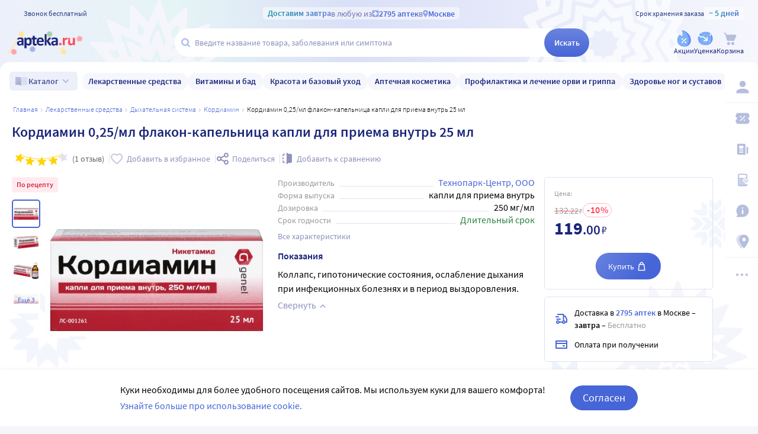

--- FILE ---
content_type: text/html;charset=utf-8
request_url: https://apteka.ru/product/kordiamin-025ml-flakon-kapelnicza-kapli-dlya-priema-vnutr-25-ml-5e3279a865b5ab0001659ae0/
body_size: 111130
content:
<!doctype html><html lang="ru"><head><meta charset="utf-8"/><meta http-equiv="X-UA-Compatible" content="IE=edge"/><meta name="format-detection" content="telephone=no"/><style id="critical">body{background:#fff;color:#000;font-family:Source Sans Pro,sans-serif;font-size:100%;font-style:normal;font-weight:400;line-height:1.2}svg{fill:currentColor}.no-select{user-select:none}.rub{font-size:.9em}.h1,h1{color:#1c257b;font-size:1.5rem;font-weight:600;line-height:150%;margin:1rem 0}@media (max-width:800px){.h1,h1{font-size:1.125rem;line-height:27px}}.h2,h2{color:#1c257b;font-size:1.25rem;font-weight:600;line-height:150%;margin:1rem 0}@media (max-width:800px){.h2,h2{font-size:1.125rem}}.h3,h3{color:#1c257b;line-height:150%;margin:1rem 0}.h3,h3,h5{font-size:1rem;font-weight:600}p{margin:1em 0}.caption3{color:#999;font-size:12px;font-weight:400;line-height:16px}.link,a{background:none;color:#4665d7;cursor:pointer;outline:0;text-decoration:none;transition:color .25s ease-in-out}.link[aria-disabled=true],.link[aria-disabled],.link[disabled],a[aria-disabled=true],a[aria-disabled],a[disabled]{color:#ccc;cursor:not-allowed;pointer-events:none}a:not([href]){cursor:default}.link:hover,a:hover{color:#000}.link--accent{color:#8d92bd}.link--accent:hover{color:#4665d7}.link-dashed{border:dashed;border-width:0 0 1px}.link-dashed:hover{color:#000}.red{color:#ff465c}ul{margin:0;padding:0}ul li{list-style-type:none}ol{margin:0;padding:0}.unordered-list{margin:1em 0;padding:0 0 0 16px}.unordered-list li{list-style:disc outside}.unordered-list li::marker{color:#1c257b}.unordered-list li+li{margin-top:1em}.OrderedListItem{align-items:baseline;display:flex;flex-wrap:wrap;padding:20px 0}.OrderedListItem__flatPillIcon{fill:#9400d3!important}.OrderedListItem__number{align-items:flex-start;background:#f5f6fc;border-radius:24px;box-sizing:border-box;color:#8d92bd;flex:0 0 48px;font-size:24px;font-weight:600;height:48px;line-height:48px;text-align:center}.OrderedListItem__text{box-sizing:border-box;flex:0 0 calc(100% - 48px);padding-left:22px}.caption{color:#000}.caption,.caption-frame{font-size:14px;font-weight:300}.caption-frame{border:1px solid #e0e1f3;border-radius:10px;box-sizing:border-box;color:#333;display:inline-block;line-height:1.4;padding:6px 12px 7px}.ux-money{white-space:nowrap}.ux-money:after{content:"\00A0\20BD";display:inline-block;font-size:85%;margin:-.125em 0 0;vertical-align:middle}.ux-commas>span:after{content:"\002C\0020"}.ux-commas>span:last-child:after{content:none}.ux-commas>span:nth-last-child(2):after{content:"\0020\0438\00A0"}.ux-commas-only>span:after{content:"\002C\0020"}.ux-commas-only>span:last-child:after{content:none}.ux-commas-only>div{display:inline}.ux-commas-only>div:after{content:"\002C\0020"}.ux-commas-only>div:last-child:after{content:none}hr[data-label]{background:#fff none no-repeat 0 0;background-image:linear-gradient(180deg,transparent 8px,#e0e1f3 8px 9px,transparent 9px);border:0;display:block;font-size:.875rem;font-weight:400;height:16px;line-height:15px;margin:1rem 0;position:static;text-align:center}hr[data-label]:before{background-color:inherit;content:attr(data-label);display:inline-block;padding:0 .25rem}.apteka-logo{color:#1c257b;font-weight:900;white-space:nowrap}.apteka-logo i{color:#ff465c;font-style:normal}body,html{background:#f5f6fc;box-sizing:border-box;margin:0;min-height:100%;padding:0;width:100%}#detach-button-host{display:none!important}#app-container{display:contents}.body{background:linear-gradient(90deg,#edf0fb,#e5f4f5 23.56%,#dae0f7 46.15%,#f6f7fd);box-sizing:border-box;max-width:100%;min-height:100vh;min-width:320px;padding-left:env(safe-area-inset-left);padding-right:env(safe-area-inset-right);position:relative;width:100%}.body .ViewProductPage__panel>div{top:105px}@media (max-width:1024px){.body .ViewProductPage__panel>div{top:0}}@media (max-width:800px){.body .ViewProductPage__panel>div{top:unset}}.body .ProductPanel--headerHidden{transform:translateY(-105px)}@media (min-width:800px) and (max-width:1024px){.body .ProductPanel--headerHidden{transform:translateY(0)}}@media (max-width:1024px){.body--home-new-user .body__sidebar{z-index:6}}.body__new-home .body__sidebar>div{padding-top:0}.body__header{height:105px;left:0;pointer-events:none;position:sticky;top:0;width:100%;z-index:5}@media (max-width:1024px){.body__header--phone{height:116px}.body__header--phone+.body__wrapper .body__sidebar>div{padding-top:116px}}.body__header--home-new-user{height:60px}.body__header-logo{display:block;height:24px;padding:26px 0 0 20px;width:120px}.body__header-logo .icon{display:block;height:100%;width:100%}@media (max-width:1024px){.body__header-logo{padding:8px 0 8px 27px;width:80px}}.body__panel{bottom:0;height:0;left:50%;max-width:1800px;overflow:visible;position:fixed;transform:translateX(-50%);width:100%;z-index:4}@media (max-width:1024px){.body__panel{bottom:calc(3px + env(safe-area-inset-bottom));box-sizing:border-box;height:calc(56px + env(safe-area-inset-bottom));left:50%;transform:translateX(-50%);width:calc(100% - 36px);z-index:6}}.body__panel,.body__panel>div{align-items:flex-end;display:flex;flex-flow:row nowrap;justify-content:flex-end}@media (max-width:1024px){.body__panel,.body__panel>div{border-radius:16px;height:53px;min-height:53px}}.body__panel>div{align-items:flex-start;box-sizing:border-box;flex:0 0 auto;height:100vh;min-height:56px;min-width:56px;padding-top:105px}@media (max-width:1024px){.body__panel>div{align-items:flex-end;height:calc(56px + env(safe-area-inset-bottom));justify-content:flex-start;padding-top:0;width:100%}}@media (max-width:800px){.body__panel--yandexfix{bottom:56px}.body__panel--yandexfix:before{background:#fff;content:"";height:100%;position:absolute;top:100%;width:100%}}.body__footer{background:#fff;box-sizing:border-box;contain-intrinsic-size:320px 200px;content-visibility:auto;margin:0 auto;max-width:1800px;padding:0 56px 0 0;width:100%}@media (max-width:1024px){.body__footer{padding-bottom:56px;padding-right:0}}.body__wrapper{background:#fff;border-radius:16px 16px 0 0;box-sizing:border-box;display:grid;flex:1 0 auto;grid-template-areas:"catalog catalog" "notify notify" "sidebar content" "sidebar posters";grid-template-columns:auto 1fr;grid-template-rows:auto auto 1fr auto;margin:0 auto;max-width:1800px;min-height:100vh;overflow:visible;padding:16px 56px 0 0;position:relative;width:100%}@media (max-width:1024px){.body__wrapper{padding-right:0}}.body__content,.body__notify,.body__posters,.body__sidebar{box-sizing:border-box;min-width:0}.body__notify{grid-area:notify}.body__catalog{grid-area:catalog}.body__sidebar{grid-area:sidebar;padding-left:env(safe-area-inset-left)}.body__content{grid-area:content;overflow:visible;padding:0 20px 20px;position:relative}.body__content--home-new-user{background-color:#fff;padding-top:1px}.body__content-view{max-width:unset;width:100%}.body__posters{grid-area:posters;margin:1.5rem 20px 2rem}.body__notifies{align-items:flex-end;bottom:env(safe-area-inset-bottom);display:flex;flex-flow:column-reverse nowrap;gap:1rem .25rem;height:0;left:0;margin:0 32px 32px;position:fixed;right:0;z-index:4}.body__notifies>li{animation:anime-appear-right .5s ease-out 0s 1 forwards;max-width:100%}@media screen and (max-width:1024px){.body__notifies{margin:0 20px 58px;padding-bottom:8px}}@media screen and (max-width:800px){.body__notifies{margin-left:16px;margin-right:16px}}.BaseView{font-size:16px;margin:auto 0 0;min-height:calc(100vh - 75px);position:relative}@media (max-width:1024px){.BaseView{min-height:calc(100vh - 156px)}}.BaseView>.hilandero{left:50%;position:absolute;top:50%;transform:translate(-50%,-50%)}.BaseView__content{display:block}.BaseView__failure{padding:60px 20px 36px}.BaseView__title{display:inline;line-height:1.25;margin:0;vertical-align:baseline}.BaseView__title h1,.BaseView__title h2{margin:0}.BaseView__title .ItemRating{margin-right:.5em}.headingH4{color:#1c257b;display:block;font-size:1.125rem;font-weight:600;line-height:1.5;margin:0 0 .75rem}.SearchResultTitle h1{display:inline;margin:0 .75rem 0 0}.SearchResultTitle__count{color:grey;font-size:.75rem;vertical-align:1px;white-space:nowrap}.SearchResultTitle__found,.SearchResultTitle__not-found{display:inline-block;vertical-align:baseline}.SearchResultTitle__found{font-size:1rem}.SearchResultTitle__not-found{color:grey;font-size:.75rem;font-weight:400;margin-left:1em}.overlay-close{align-items:center;background-color:transparent;color:#9ea7ca;display:flex;height:60px;justify-content:center;position:absolute;right:0;top:0;transition:color .25s linear;width:60px;z-index:1}.overlay-close svg{height:22px;left:50%;position:absolute;top:50%;transform:translate(-50%,-50%);width:22px}.overlay-close:hover{color:#1c257b}.overlay-close:active{color:#000}sup.required{color:#ff465c;font-size:1.25rem;line-height:0;position:static;vertical-align:middle}sup.required:before{content:"\002A"}button,input{border:none}fieldset{border:0;margin:0;min-inline-size:auto;padding:0}.button{-webkit-tap-highlight-color:transparent;align-items:center;background:#4665d7;border:1px solid transparent;border-radius:31px;box-sizing:border-box;color:#fff;display:inline-flex;font-size:18px;height:42px;justify-content:center;outline:0!important;padding:0 20px;transition:.25s ease-in-out;transition-property:background-color,border-color,color}.button:hover{background-color:#1c257b;color:#fff}.button:active{background-color:#4665d7}.button-frame[aria-disabled],.button-frame[aria-disabled]:hover,.button-frame[disabled],.button-frame[disabled]:hover,.button.disabled,.button[aria-disabled],.button[aria-disabled]:hover,.button[disabled],.button[disabled]:hover{background-color:#e8e8e8;border-color:transparent;color:#9d9d9d;cursor:default}a.button[aria-disabled]{pointer-events:none}.button-light{background:#e0e1f3;color:#1c257b}.button-light:active,.button-light:hover{background-color:#8d92bd;color:#fff}.button-trans{background-color:transparent;color:#1c257b}.button-trans:hover{background-color:#f5f6fc;color:#4665d7}.button-trans:disabled{background-color:transparent}.button-light48{background-color:#f5f6fc;border-radius:1.5rem;color:#1c257b;height:3rem}.button-light48 .icon{height:1rem;margin:.125rem 0 0 .5rem;width:1rem}.button-light48:active,.button-light48:hover{background-color:#4665d7;color:#fff}.button-light48:disabled{background-color:#e8e8e8;border-color:transparent;color:#9d9d9d;cursor:default}.button-frame{background:transparent;border-color:#4665d7;color:#4665d7}.button--type2{background:#f5f6fc;border-radius:5px;box-sizing:border-box;color:#4665d7;cursor:pointer;font-size:16px;height:50px;width:100%}.button--type2:hover{background-color:#fff;border-color:#4665d7;color:#4665d7}.button-type3{align-items:center;background-color:transparent;border:1px solid transparent;border-radius:4px;cursor:pointer;display:inline-flex;font-size:16px;font-weight:600;height:48px;justify-content:center;line-height:1;min-width:108px;padding:0 14px;position:relative;text-decoration:none;transition:all .35s ease}.button-type3--primary{background-color:#4665d7;color:#fff}.button-type3--primary:hover{background-color:#1c257b}.button-type3--light{background-color:#ecf0fb;color:#4665d7}.button-type3--light:hover{background-color:#a3b2eb;color:#fff}.button-type3--secondary{background-color:#ff465c;color:#fff}.button-type3--secondary:hover{background-color:#cd0018}.button-type3--secondary-light{background-color:#fff2f4;color:#ff465c;font-weight:400}.button-type3--secondary-light:hover{background-color:#ff465c;color:#fff}.button-type3--primary-light{background-color:#9ea7ca;color:#fff}.button-type3--primary-light:hover{background-color:#9ea7ca}.button-type3--border-primary{background-color:#fff;border-color:#4665d7;color:#4665d7}.button-type3--border-primary:hover{background-color:#4665d7;border-color:#4665d7;color:#fff}.button-type3--border-secondary{background-color:#fff;border-color:#ff465c;color:#ff465c}.button-type3--border-secondary:hover{background-color:#ff465c;color:#fff}.button-type3__spinner{left:7px;position:absolute;top:50%;transform:translateY(-50%)}.button-type4{color:#1c257b}.button-type4:hover{color:#4665d7}.button--light36{background-color:#f5f6fc;border-radius:5px;color:#1c257b;font-size:.875rem;font-weight:600;height:2.25rem}.button--light36:hover{background-color:#9ea7ca;color:#fff}.button-cancel{background:none;color:#4665d7;font-size:1.125rem;line-height:1rem;margin:0;padding:.25rem .125rem;white-space:nowrap}.button-cancel .icon{color:#ff465c;height:.875rem;margin:0 .5rem 0 0;vertical-align:-1px;width:.875rem}.button-cancel:hover{color:#ff465c}.button--gradient{background:linear-gradient(129.55deg,#657fde 8.54%,#4665d7 72.61%);transition:background .35s ease}.button--gradient:hover{background:linear-gradient(180deg,#4665d7,#314797)}.icon{fill:currentColor;display:inline-block;height:24px;vertical-align:middle;width:24px}.icon--burn{stroke:currentColor}.SiteFooter{box-sizing:border-box;padding:0 1.25rem;position:relative;width:100%}.SiteFooter-inner{border-top:1px solid #e0e1f3;display:flex;justify-content:space-between;padding:30px 0 0}@media (max-width:1600px){.SiteFooter-inner{display:block}}.SiteFooter__info{align-items:flex-start;display:flex;flex:0 1 40%;flex-wrap:wrap;justify-content:space-between}.SiteFooter__heading{color:#666;font-size:1rem;font-weight:400;margin:0 0 .625rem;text-transform:uppercase}.SiteFooter__apps,.SiteFooter__socials{padding:10px}.SiteFooter__apps .AppStoresGroup{justify-content:flex-start}.SiteFooter__hotLine{padding:10px}.SiteFooter__hotLine address{margin-top:6px}.SiteFooter__hotLine address:first-of-type{margin-top:0}.SiteFooter__hotLine a{color:#4665d7;display:inline-block;font-size:18px;font-weight:600}.SiteFooter__menus{align-items:flex-start;display:flex;flex:0 1 50%;flex-wrap:wrap;justify-content:space-between}.SiteFooter__menus>div{box-sizing:border-box;flex:0 0 20%;padding:10px}@media (max-width:800px){.SiteFooter__menus>div{flex-basis:100%}}.SiteFooter__menus>div li+li{margin-top:12px}.SiteFooter__menus>div li a{color:#4665d7;font-size:14px}.SiteFooter__menus>div li a:hover{color:#1c257b}@media (max-width:1600px){.SiteFooter__menus{border-top:1px solid #e0e1f3;margin-top:20px;padding-top:20px}}.SiteFooter-bottom{align-items:flex-end;color:#8d92bd;display:flex;flex-flow:row wrap;font-size:.875rem;font-weight:300;justify-content:space-between;padding-bottom:29px}@media (max-width:1600px){.SiteFooter-bottom{padding-top:30px}}.SiteFooter-bottom-block{box-sizing:border-box;flex:0 0 30%;padding:.625rem}@media (max-width:800px){.SiteFooter-bottom-block{flex-basis:100%}}.SiteFooter-bottom-block p{margin:.4375rem 0 0}.SiteFooter__vacancies{align-items:center;background:linear-gradient(90deg,#217a93 -37.76%,#29afaf 57.34%,#38a689 177.05%);border-radius:17px;box-sizing:border-box;color:#fff!important;display:inline-flex;font-weight:600;gap:.25rem;height:34px;padding:0 .5rem 1px;white-space:nowrap}.SiteFooter__vacancies .icon{height:26px;width:26px}.SiteFooter__feedback{font-size:14px}.SiteFooter__ideas{display:inline-block;margin-top:12px}.SiteFooter__ideas .icon{height:14px;margin-right:6px;width:10px}.SitePanel{box-sizing:border-box;flex:0 0 auto;padding:16px 0}.SitePanel,.SitePanel>nav{align-items:flex-start;display:flex;flex-flow:column nowrap;justify-content:flex-start}.SitePanel>nav{border-bottom:1px solid rgba(0,0,0,.05);flex:0 0 auto;padding:0;width:100%}.SitePanel>nav>div{flex:inherit;width:inherit}.SitePanel .ButtonIcon{padding:0;text-align:left}.SitePanel .ButtonIcon__link{align-items:center;border-radius:5px;cursor:pointer;display:flex;padding:12px 16px;width:auto}@media screen and (max-width:1200px){.SitePanel .ButtonIcon__link{justify-content:flex-start}}.SitePanel .ButtonIcon__link:hover{background:#f6f7fd}.SitePanel .ButtonIcon-text{-webkit-line-clamp:2;-webkit-box-orient:vertical;color:inherit;display:-webkit-box;flex:0 1 auto;font-size:16px;max-width:100%;overflow:hidden;padding:0 0 0 16px;text-align:left;text-overflow:ellipsis;vertical-align:middle;white-space:nowrap;word-break:break-word}.SitePanel .ButtonIcon-icon{flex:0 0 auto}.SitePanel__apps{flex:0 0 auto;padding-bottom:8px;padding-top:16px;text-align:center;width:100%}@media screen and (max-width:1024px){.SitePanel__apps{padding-bottom:16px}}.SitePanel--right .SitePanel__apps{opacity:0;pointer-events:none;transition:opacity .25s ease}.SitePanel--headerHidden{transform:translateY(-75px)}.SitePanel--right{background-color:#fff;border-radius:10px;height:auto;position:relative;transition:all .25s ease;width:56px}.SitePanel--right:after{bottom:33px;color:#b6bede;content:"\2026";flex:0 0 auto;font-size:24px;font-weight:900;height:32px;margin:0;pointer-events:none;position:absolute;right:0;text-align:center;transition:opacity .25s;width:100%}.SitePanel--right:not([aria-expanded]):hover,.SitePanel--right[aria-expanded]{box-shadow:0 8px 18px 0 rgba(0,0,0,.05);width:277px}.SitePanel--right:not([aria-expanded]):hover:after,.SitePanel--right[aria-expanded]:after{opacity:0}.SitePanel--right:not([aria-expanded]):hover .SitePanel__apps,.SitePanel--right[aria-expanded] .SitePanel__apps{opacity:1;pointer-events:auto;transition:opacity .1s ease}.SitePanel--bottom{align-items:normal;box-shadow:none;flex-direction:row;height:calc(56px + env(safe-area-inset-bottom));padding:0;width:100%}@media (max-width:1024px){.SitePanel--bottom{height:55px}}.SitePanel--bottom>nav{align-items:center;border-bottom:0;flex:1 1 auto;flex-direction:row-reverse;justify-content:space-evenly;padding-bottom:0;width:auto}.SitePanel--bottom>nav+nav{margin-top:0}.SitePanel--bottom>nav>div{flex:0 0 auto}.SitePanel--bottom>nav>div+div{margin:0}.SitePanel--bottom .ButtonIcon-text{display:none}.SitePanel .bottomPanelExp{display:flex;flex-grow:1;height:100%}.SitePanel .bottomPanelExp__item{align-items:center;background-color:hsla(0,0%,100%,.99);box-shadow:0 8px 18px 0 rgba(0,0,0,.1);display:flex;flex-grow:1;width:0}.SitePanel .bottomPanelExp__item--left{border-radius:16px 8px 0 16px}.SitePanel .bottomPanelExp__item--right{border-radius:8px 16px 16px 0}.SitePanel .bottomPanelExp__item--right .HeaderUserButton--lk-btn .ButtonIcon-text{display:none}.SitePanel .bottomPanelExp__item .ButtonIcon,.SitePanel .bottomPanelExp__item .HeaderUserButton{align-items:center;display:flex;flex-grow:1;height:100%;justify-content:center}.SitePanel .bottomPanelExp__item .ButtonIcon__link{align-items:center;display:flex;flex-direction:column;height:100%;justify-content:center;width:100%}.SitePanel .bottomPanelExp__item .ButtonIcon-icon{height:28px;width:28px}.SitePanel .bottomPanelExp__item .ButtonIcon-text{display:block;font-size:10px;padding:0}@media (max-width:1024px){.SitePanel .bottomPanelExp__item .ButtonIcon__link{padding:0}.SitePanel .bottomPanelExp__item .ButtonIcon__link:hover{background-color:transparent}}.SitePanel .bottomPanelExp__centerItem{flex-grow:0;flex-shrink:0;position:relative;width:52px}.SitePanel .bottomPanelExp__centerItemTransition{background-image:url("data:image/svg+xml;charset=utf-8,%3Csvg xmlns='http://www.w3.org/2000/svg' width='52' height='29' fill='none'%3E%3Cpath fill='%23fff' fill-opacity='.99' d='M52 29H0V0h.096C1.152 14.016 11.002 25 23 25h6c11.998 0 21.848-10.984 22.904-25H52z'/%3E%3C/svg%3E");bottom:0;font-size:0;height:29px;left:0;position:absolute;width:52px}.SitePanel.SitePanel--headerHidden{transform:translateY(-105px)}.SiteHeaderLight{background:linear-gradient(90deg,#edf0fb,#e5f4f5 23.56%,#dae0f7 46.15%,#f6f7fd);box-sizing:border-box;height:100%;padding:12px 0 7px;pointer-events:auto}@media (max-width:800px){.SiteHeaderLight{padding:12px 0 7px}}.SiteHeaderLight[aria-hidden]{content-visibility:hidden}.SiteHeaderLight--sticky{transition:transform .25s}.SiteHeaderLight__main{align-items:center;box-sizing:border-box;display:flex;gap:10px;height:52px;justify-content:space-between;margin:13px auto 0;max-width:1800px;padding:0 24px}@media (max-width:1200px){.SiteHeaderLight__main{height:43px}}@media (max-width:800px){.SiteHeaderLight__main{padding:0 8px}}.SiteHeaderLight__main .HeaderLogo{flex:none;width:128px}.SiteHeaderLight__main .ButtonIcon-text{color:#1c257b;transition:color .2s ease}.SiteHeaderLight__main .ButtonIcon-text:hover{color:#4665d7}.SiteHeaderLight__center{flex:1}.SiteHeaderLight__rightContainer{align-items:center;display:flex;gap:16px;justify-content:flex-end}.SiteHeaderLight__phoneMain{align-items:center;background:hsla(0,0%,100%,.3);color:#273a81;display:flex;font-size:12px;font-weight:400;gap:8px;justify-content:center;line-height:1.5;margin-bottom:-7px;margin-top:6px;width:100%}.SiteHeaderLight__phoneMain a{font-size:14px;font-weight:600;text-decoration:none}.SiteHeaderLight__newButton .ButtonIcon-icon{transition:filter .2s ease}.SiteHeaderLight__newButton:hover .ButtonIcon-icon{filter:brightness(.9)}.SiteHeaderTop{align-items:center;box-sizing:border-box;color:#273a81;display:flex;font-size:12px;gap:10px;justify-content:space-between;margin:0 auto;max-width:1800px;padding:0 24px;position:relative;white-space:nowrap;z-index:1}@media (max-width:1200px){.SiteHeaderTop{z-index:unset}}@media (max-width:800px){.SiteHeaderTop{gap:8px;padding:0 8px;position:static}}.SiteHeaderTop .HeaderLogo{height:21px;max-width:95px}.SiteHeaderTop__gradient{background-clip:text;-webkit-background-clip:text;background-image:linear-gradient(90deg,#1998a3 .46%,#5874db 100.46%);color:transparent;font-size:14px;font-weight:600;line-height:21px}.SiteHeaderTop__highlight{align-items:center;background-color:hsla(0,0%,100%,.5);border-radius:5px;box-sizing:border-box;display:inline-flex;gap:8px;max-width:100%;padding:0 8px}@media (max-width:800px){.SiteHeaderTop__highlight{gap:2px}}.SiteHeaderTop__link,.SiteHeaderTop__phone,.SiteHeaderTop__shelfLife{align-items:center;display:inline-flex}.SiteHeaderTop__phone{gap:8px}.SiteHeaderTop__shelfLife{gap:10px}.SiteHeaderTop__link{color:#4665d7;cursor:pointer;font-weight:600;gap:4px;transition:color .2s ease}.SiteHeaderTop__link:hover{color:#3f5bc1}.SiteHeaderTop__link:hover .icon{color:#5874db}.SiteHeaderTop__city{overflow:hidden}@media (max-width:800px){.SiteHeaderTop__city{gap:2px}}.SiteHeaderTop__city>span{display:inline-block;overflow:hidden;text-overflow:ellipsis}.SiteHeaderTop__delivery{color:rgba(28,37,123,.6);flex:1;font-size:14px;text-align:center;width:0}.SiteHeaderTop__delivery .icon{color:#90a3e7;flex:none;height:12px;transition:color .2s ease;width:12px}.SiteHeaderTop__delivery .icon--pin_full{width:9px}@keyframes button-counter-pulse{25%{box-shadow:0 0 0 12px currentColor;transform:scale(2) translate(-7px,5px)}}@keyframes button-icon-dropdown-appear{0%{opacity:0;transform:translateY(36px)}}.ButtonIcon{position:relative;text-align:center;white-space:nowrap}.ButtonIcon-icon{align-items:center;display:inline-flex;flex-direction:column;height:28px;position:relative;vertical-align:middle;width:28px}.ButtonIcon-icon .icon{color:#b6bede;height:100%;transition:color .2s ease;width:100%}.ButtonIcon-icon>small{flex:0 0 auto;font-size:.75rem;font-weight:700;line-height:.875rem}.ButtonIcon-icon .ButtonIcon__counter{animation:button-counter-pulse 0s ease-in-out .125s backwards;background-color:#4665d7;border:1px solid #f5f6fc;border-radius:12px;box-sizing:border-box;color:rgba(70,101,215,.2);height:17px;margin:-5px -9px;min-width:20px;position:absolute;right:0;top:0}.ButtonIcon-icon .ButtonIcon__counter:after{color:#fff;content:attr(data-count);display:block;font-size:12px;font-weight:700;line-height:15px;text-align:center}.ButtonIcon-icon .ButtonIcon__counter.animated{animation-duration:.875s}.ButtonIcon-icon .ButtonIcon__counter--green{background-color:#26803f;color:rgba(38,128,63,.2)}.ButtonIcon-icon .ButtonIcon__counter--red{background-color:#ff465c;color:rgba(255,70,92,.2)}.ButtonIcon-icon .ButtonIcon__counter--gray{background-color:#999;color:hsla(0,0%,60%,.2)}.ButtonIcon-text{color:#8d92bd;display:block;font-size:12px;white-space:normal}.ButtonIcon__icon{flex:0 1 auto}.ButtonIcon__link{color:#1c257b;cursor:pointer;margin:0 auto;padding:0;position:relative;width:24px}.ButtonIcon__link:not([href]){cursor:pointer}.ButtonIcon__link:hover{color:#4665d7}.ButtonIcon:hover .ButtonIcon-icon .icon{color:#739fca}.ButtonIcon:hover .ButtonIcon-icon .icon--nav_favorite_new{color:#ff465c}.ButtonIcon-dropdown{animation:button-icon-dropdown-appear .333s ease 0s;animation-fill-mode:backwards;backdrop-filter:saturate(150%) blur(16px);background:hsla(0,0%,100%,.66);border-radius:5px;box-shadow:0 0 5px rgba(0,0,0,.3);box-sizing:border-box;margin:10px -46px 0 0;max-height:unset;min-width:180px;position:absolute;right:100%;text-align:left;top:100%;white-space:normal;z-index:1}.ButtonIcon-dropdown:before{border-color:#fff #fff transparent transparent;border-style:solid;border-width:8px;box-shadow:2px -2px 4px -2px rgba(0,0,0,.3);content:"";display:block;height:0;margin:-8px 16px 0 0;position:absolute;right:0;top:0;transform:rotate(-45deg);width:0}.ButtonIcon-dropdown>div{-ms-overflow-style:none;background:inherit;border-radius:inherit;max-height:inherit;overflow:hidden;overflow-y:auto;overscroll-behavior:contain;position:relative;scrollbar-width:none}.ButtonIcon-dropdown>div::-webkit-scrollbar{display:none}@keyframes SearchBox-history-appear{0%{transform:translateY(40px)}to{transform:translateY(0)}}.SearchBox{align-items:center;display:flex;flex-flow:row nowrap;position:relative;z-index:1}.SearchBox[data-active]{z-index:6}.SearchBox .SearchBox__darkness{z-index:auto}.SearchBox:hover .SearchBox__input-icon .icon{color:#b5c1ef}.SearchBox__scanner{flex:0 0 auto;margin:0}.SearchBox__scanner .icon{color:#b5c1ef}.SearchBox__scanner button{background:transparent;color:#1c257b;padding:.75rem .125rem .75rem .75rem}.SearchBox__scanner button:active{color:#4665d7}.SearchBox__input{align-items:center;background:transparent;border-radius:100px;display:flex;flex:1 1 100%;flex-flow:row nowrap;height:48px;justify-content:flex-start;position:relative;transition:box-shadow .3s}@media (max-width:1024px){.SearchBox__input{height:40px}}.SearchBox__input>div{align-items:center;background:#fff;border-radius:inherit;border-bottom-right-radius:0;border-right-width:0;border-top-right-radius:0;box-sizing:border-box;display:flex;flex:1 1 100%;flex-flow:row nowrap;height:100%;justify-content:flex-start}.SearchBox__input-icon{align-items:center;color:#1c257b;cursor:text;display:inline-flex;flex:0 0 34px;height:100%;text-align:center}.SearchBox__input-icon>.icon{color:#b5c1ef;display:block;flex-grow:0;flex-shrink:0;height:20px;margin:-1px 0 0 8px;width:20px}.SearchBox__input-tags{margin:0 6px 0 0;padding:2px}.SearchBox__input-input{align-self:stretch;flex:1 1 100%;position:relative}.SearchBox__input-input>input{background:transparent;box-sizing:border-box;font-size:16px;height:100%;overflow:hidden;padding:0 20px 1px 0;position:relative;text-overflow:ellipsis;width:100%}.SearchBox__input-input>input::placeholder{color:#8d92bd;display:inline-block}.SearchBox__input-input>input:placeholder-shown{font-size:14px;padding-right:.125rem}.SearchBox__input-input>input[type=search]::-webkit-search-cancel-button{display:none}.SearchBox__input-input>input[disabled]{color:#a9a9a9;left:0;padding-left:inherit;position:absolute;top:0}@media (max-width:1024px){.SearchBox__input-input{padding-left:1rem}}.SearchBox__input-reset,.SearchBox__input-speech{background:none;color:#9ea7ca;flex:0 0 auto;height:100%;left:-20px;padding:0;position:relative;width:38px}.SearchBox__input-reset>.icon,.SearchBox__input-speech>.icon{height:14px;margin-top:-3px;width:14px}.SearchBox__input-speech{height:auto;width:auto}.SearchBox__input-submit{background:linear-gradient(180deg,#6b84df,#4665d7);border-bottom-left-radius:0;border-top-left-radius:0;border-radius:100px;color:#fff;flex:0 0 auto;font-size:14px;font-weight:600;height:100%;margin:0 0 0 -20px;padding:0;transition:background .2s ease;width:76px}.SearchBox__input-submit[aria-busy]{background-color:#9ea7ca;color:#ccc;pointer-events:none}.SearchBox__input-submit:hover{background:linear-gradient(180deg,#4665d7,#314797)}.SearchBox__input-submit .icon{height:20px;width:20px}@media (max-width:1024px){.SearchBox__input-submit{width:40px}}.SearchBox__input:hover,.SearchBox__input[aria-active]{box-shadow:2px 4px 6px rgba(0,0,0,.1),-1px -1px 5px rgba(0,0,0,.05)}.SearchBox__input:hover .SearchBox__input-icon>.icon,.SearchBox__input[aria-active] .SearchBox__input-icon>.icon{color:#4665d7}.SearchBox__input:hover .SearchBox__input-input>input::placeholder,.SearchBox__input[aria-active] .SearchBox__input-input>input::placeholder{color:#4665d7}.SearchBox__darkness{animation:anime-fade .25s ease 0s 1 reverse forwards;background:rgba(0,0,0,.5);bottom:0;height:200vh;left:0;position:fixed;right:0;top:50vh;transform:translateY(-50%);z-index:5}.SearchBox__suggests{animation:SearchBox-history-appear .33s ease-out 0s 1 backwards;left:0;margin-top:12px;position:absolute;right:0;top:100%}.SearchBox__modal{align-items:center;backdrop-filter:saturate(125%) blur(10px);background:rgba(0,0,0,.25);background-image:radial-gradient(transparent,rgba(0,0,0,.5));bottom:0;display:flex;flex-flow:column nowrap;justify-content:center;left:0;position:fixed;right:0;top:0;z-index:6}.SearchBox__hintsForSearchExp{gap:4px;left:0;max-width:calc(100% - 30px);overflow:hidden;position:absolute;text-overflow:ellipsis;top:50%;transform:translateY(-50%)}@media (max-width:1024px){.SearchBox__hintsForSearchExp{display:none}}.SearchBox__hintsForSearchExp>div>ul{flex-wrap:nowrap;gap:4px}.SearchBox__hintsForSearchExp ul li a{background-color:transparent;color:#90a3e7;font-size:12px;font-weight:600;overflow:initial;position:relative;transition:all .2s ease}.SearchBox__hintsForSearchExp ul li a:before{background-color:rgba(144,163,231,.4);bottom:0;content:"";height:1px;left:50%;position:absolute;transform:translateX(-50%);width:calc(100% - 8px)}.SearchBox__hintsForSearchExp ul li a:hover{background-color:#f6f7fd}.SearchBox__hintsForSearchExp ul li a:hover:before{display:none}.SearchBox__bottomActivateBtn{background-color:hsla(0,0%,100%,.99);border-radius:50%;bottom:calc(14px + env(safe-area-inset-bottom));cursor:pointer;display:none;height:42px;left:50%;position:fixed;transform:translateX(-50%);transition:all .2s ease;width:42px;z-index:6}@media (max-width:1024px){.SearchBox__bottomActivateBtn{display:block}}.SearchBox__bottomActivateBtn .icon{color:#9ea4ca;height:20px;left:50%;position:absolute;top:50%;transform:translate(-50%,-50%);transition:all .2s ease;width:20px}.SearchBox__bottomActivateBtn--active{background:linear-gradient(180deg,#6b84df,#4665d7)}.SearchBox__bottomActivateBtn--active .icon{color:#fff}.HeaderCity{align-items:center;background:none;color:#1c257b;display:flex;flex-flow:row nowrap;font-weight:600;height:1.5rem;margin:0;overflow:hidden;padding:0;transition:color .3s ease;white-space:nowrap}.HeaderCity:hover{color:#4665d7}.HeaderCity>.icon{flex:0 0 auto;height:100%;margin:0 .25rem 0 0;width:1.5rem}.HeaderCity>span{flex:1 1 100%;overflow:hidden;text-overflow:ellipsis}.HeaderCity>span:first-letter{text-transform:uppercase}.HeaderCity--undefined{color:#9ea7ca}.HeaderLogo{display:block;text-align:center}.HeaderLogo .icon,.HeaderLogo .link{display:block;width:100%}.HeaderLogo img,.HeaderLogo picture{display:inline-block;max-width:100%}.HeaderLogo .icon--logo{width:95px}.HintsToSearch{align-items:flex-start;display:flex;flex-flow:row nowrap;font-size:12px;gap:0 .5rem;height:auto;justify-content:flex-start;overflow:hidden}.HintsToSearch>span{color:#8d92bd;flex:0 0 auto;line-height:14px;padding:1px 0 0}.HintsToSearch>div{flex:0 1 100%}.HintsToSearch>div>ul{display:flex;flex-flow:row wrap;gap:.5rem;max-height:1.5em}.HintsToSearch>div>ul,.HintsToSearch>div>ul li{list-style:none;margin:0;padding:0}.HintsToSearch>div>ul>li{flex:0 1 auto}.HintsToSearch a{background-color:rgba(70,101,215,.05);border-radius:4px;display:block;line-height:16px;overflow:hidden;padding:0 4px;text-decoration:none;transition:background-color .25s ease-in-out 0s,color .25s ease-in-out 0s;white-space:nowrap}.HintsToSearch a:hover{background-color:rgba(70,101,215,.2);color:#1c257b}@keyframes sidebarFadeIn{0%{opacity:0}}.body__sidebar{animation:sidebarFadeIn .25s ease-out 0s backwards;background:#fff;position:relative;width:250px;z-index:2}.body__sidebar,.sidebar{box-sizing:border-box;height:100%}.SidebarCatalog__parent>a{align-items:center;border-radius:0 5px 5px 0;display:flex;flex-flow:row nowrap;font-size:.875rem;line-height:1.2;padding:.5rem 1rem .5rem .25rem}.SidebarCatalog__parent>a .icon--arrow_right{flex:0 0 auto;margin:0 -1px 0 -5px;transform:scaleX(-1)}.SidebarCatalog__parent>a:hover{background-color:#f5f6fc}.SidebarCatalog__list{padding-left:.625rem}.SidebarCategoriesList ul{list-style:none;margin:0;padding:0}.SidebarCategoriesList a{align-items:center;border-radius:5px;color:#8d92bd;display:flex;flex-flow:row nowrap;font-size:14px;justify-content:flex-start;line-height:21px;padding:.5rem .75rem;transition:color .25s ease-in-out 0s;transition-property:color,background-color,border-color}.SidebarCategoriesList a:hover{background-color:#f5f6fc;color:#4665d7}.SidebarCategoriesList a[aria-selected]{color:#1c257b;font-weight:600;pointer-events:none}</style><script defer="defer" src="https://static.apteka.ru/site/client/js/main.a99797a31c6ff83dea65.js"></script><script defer="defer" src="https://static.apteka.ru/site/client/js/critical.a99797a31c6ff83dea65.js"></script><link href="https://static.apteka.ru/site/client/css/chunk1.a99797a31c6ff83dea65.css" rel="stylesheet"/><link href="https://static.apteka.ru/site/client/css/chunk2.a99797a31c6ff83dea65.css" rel="stylesheet"/><link href="https://static.apteka.ru/site/client/css/chunk3.a99797a31c6ff83dea65.css" rel="stylesheet"/>
<!--[--><!--APP-HEAD--><link rel="icon" href="/static/favicon.ico" sizes="any"><link rel="icon" href="/static/favicon.svg" type="image/svg+xml"><link rel="apple-touch-icon" href="/static/apple-touch-icon.png"><!----><link rel="preconnect" href="https://www.googletagmanager.com"><!--[--><!--[--><link rel="preconnect" href="https://api.apteka.ru" crossorigin=""><link rel="dns-prefetch" href="https://api.apteka.ru"><!--]--><!--[--><link rel="preconnect" href="https://images.apteka.ru" crossorigin=""><link rel="dns-prefetch" href="https://images.apteka.ru"><!--]--><!--[--><link rel="preconnect" href="https://static.apteka.ru" crossorigin=""><link rel="dns-prefetch" href="https://static.apteka.ru"><!--]--><!--]--><title>Кордиамин 0,25/мл флакон-капельница капли для приема внутрь 25 мл - цена 119 руб., купить в интернет аптеке в Москве Кордиамин 0,25/мл флакон-капельница капли для приема внутрь 25 мл, инструкция по применению</title><meta name="viewport" content="width=device-width, height=device-height, user-scalable=no, viewport-fit=cover, initial-scale=1.0, maximum-scale=5.0, minimum-scale=1.0"><meta name="description" content="✅ Купить Кордиамин 0,25/мл флакон-капельница капли для приема внутрь 25 мл по цене 119 руб. в интернет аптеке в Москве, всегда в наличии, ✅ инструкция по применению Кордиамин 0,25/мл флакон-капельница капли для приема внутрь 25 мл на Apteka.ru. Только сертифицированные лекарства, ✅ доставка в любую аптеку в Москве круглосуточно."><meta name="keywords" content="Кордиамин 0,25/мл флакон-капельница капли для приема внутрь 25 мл цена купить Москва инструкция по применению отзывы интернет аптека"><meta name="robots" content="index, follow, max-image-preview:large"><!----><meta property="og:description" content="✅ Купить Кордиамин 0,25/мл флакон-капельница капли для приема внутрь 25 мл по цене 119 руб. в интернет аптеке в Москве, всегда в наличии, ✅ инструкция по применению Кордиамин 0,25/мл флакон-капельница капли для приема внутрь 25 мл на Apteka.ru. Только сертифицированные лекарства, ✅ доставка в любую аптеку в Москве круглосуточно."><meta property="og:title" content="Кордиамин 0,25/мл флакон-капельница капли для приема внутрь 25 мл - цена 119 руб., купить в интернет аптеке в Москве Кордиамин 0,25/мл флакон-капельница капли для приема внутрь 25 мл, инструкция по применению"><meta property="og:image" content="https://images.apteka.ru/medium_659cfa71-5512-472a-b0f8-fd5a7d3a7f04.png"><meta property="og:url" content="https://apteka.ru/product/kordiamin-025ml-flakon-kapelnicza-kapli-dlya-priema-vnutr-25-ml-5e3279a865b5ab0001659ae0/"><meta property="og:type" content="website"><meta property="og:image:secure_url" content="https://images.apteka.ru/medium_659cfa71-5512-472a-b0f8-fd5a7d3a7f04.png"><meta property="og:image:alt" content="Apteka.ru"><meta property="og:image:type" content="image/png"><meta property="og:image:width" content="600"><meta property="og:image:height" content="600"><meta name="zen-verification" content="uvlHo9MeUooFYnechabPXqkeiEJmrOtXWUT7AmzOJcgjieswnnRNC9fg99hq3wGH"><meta name="yandex-verification" content="aa9fa5d848caa475"><meta name="google-site-verification" content="tix4i8mFs1b0MSssPppIEJaaVxR5gudXnkqJDS_qmsA"><link rel="canonical" href="https://apteka.ru/product/kordiamin-025ml-flakon-kapelnicza-kapli-dlya-priema-vnutr-25-ml-5e3279a865b5ab0001659ae0/"><!----><!----><link rel="image_src" href="https://images.apteka.ru/medium_659cfa71-5512-472a-b0f8-fd5a7d3a7f04.png"><!--[--><script type="application/ld+json">{"@context":"https://schema.org","@type":"ImageObject","contentUrl":"https://images.apteka.ru/original_659cfa71-5512-472a-b0f8-fd5a7d3a7f04.webp","name":"Кордиамин 0,25/мл флакон-капельница капли для приема внутрь 25 мл","description":""}</script><!--]--><!--/APP-HEAD--><!--]-->
<script>window.__INITIAL_STATE__ = {"provinceCity":null,"selectedCity":{"id":"5e57803249af4c0001d64407","name":"Москва","prepositionalName":"Москве","state":"Москва","url":"moskva","centerCoords":{"latitude":55.738962439713774,"longitude":37.60919896744186},"areaRectangle":{"leftTopPoint":{"latitude":55.96399955,"longitude":37.268181},"rightBottomPoint":{"latitude":55.47877745,"longitude":37.980431}},"autoDestCount":2795,"regBodyAddress":"141400, ОБЛАСТЬ МОСКОВСКАЯ, ГОРОД ХИМКИ, ШОССЕ ВАШУТИНСКОЕ, 22","regBodyUid":"0032e72b-71f2-40ff-b457-13cd03af6422","nearCities":null,"deliveryDates":[{"shipTimeStart":"2026-01-19T23:00:00Z","shipTimeEnd":"2026-01-20T16:00:00Z","deadline":"2026-01-19T19:00:00Z"},{"shipTimeStart":"2026-01-20T02:00:00Z","shipTimeEnd":"2026-01-21T13:00:00Z","deadline":"2026-01-19T20:00:00Z"},{"shipTimeStart":"2026-01-20T23:00:00Z","shipTimeEnd":"2026-01-21T16:00:00Z","deadline":"2026-01-20T19:00:00Z"}],"forceProvince":true},"selectedShop":null,"ssrContext":{"env":{"API_INTERNAL_ENDPOINT":"http://api-bot:5001","SITE_ENVIRONMENT":"prod","API_EXTERNAL_ENDPOINT":"https://api.apteka.ru","SITE_KIND":"bot"},"origin":"https://apteka.ru","userAgent":"Mozilla/5.0 (Macintosh; Intel Mac OS X 10_15_7) AppleWebKit/537.36 (KHTML, like Gecko) Chrome/131.0.0.0 Safari/537.36; ClaudeBot/1.0; +claudebot@anthropic.com)","url":"/product/kordiamin-025ml-flakon-kapelnicza-kapli-dlya-priema-vnutr-25-ml-5e3279a865b5ab0001659ae0/","host":"apteka.ru","httpStatus":null,"robot":"Mozilla/5.0 (Macintosh; Intel Mac OS X 10_15_7) AppleWebKit/537.36 (KHTML, like Gecko) Chrome/131.0.0.0 Safari/537.36; ClaudeBot/1.0; +claudebot@anthropic.com)","assistantShown":false,"isTech":true,"headers":{"Accept":"text/html,application/xhtml+xml,application/xml;q=0.9,image/webp,image/apng,*/*;q=0.8,application/signed-exchange;v=b3;q=0.9","Accept-Encoding":"gzip, deflate, br","User-Agent":"Mozilla/5.0 (Macintosh; Intel Mac OS X 10_15_7) AppleWebKit/537.36 (KHTML, like Gecko) Chrome/131.0.0.0 Safari/537.36; ClaudeBot/1.0; +claudebot@anthropic.com)","Tx-Tls-Proto":"TLSv1.3","Tx-Tls-Cipher":"TLS_AES_128_GCM_SHA256"},"clientIp":"3.18.212.213","trace":[]},"userAgentMobile":false,"vitamins":null,"vitaminsLoading":false,"prefetch":{},"robot":"Mozilla/5.0 (Macintosh; Intel Mac OS X 10_15_7) AppleWebKit/537.36 (KHTML, like Gecko) Chrome/131.0.0.0 Safari/537.36; ClaudeBot/1.0; +claudebot@anthropic.com)","surveyModal":false,"progressiveDiscountPopup":false,"progressiveDiscount":null,"progressiveRecipe":false,"prescriptionsPopup":false,"loading":false,"windowWidthType":"Laptop","catalogOverlayIsVisible":false,"referralPopup":false,"bannerClaimPopupId":null,"devHost":false,"medHost":true,"cacheloth":[],"errorPage":null,"yandexPanel":false,"utmMarks":null,"clientInfo":null,"stop410":false,"settings":{"preferences":{"referralProgramParentReward":100,"firstOrderDiscount":0,"supportPhone":"8 800 700 88 88"}},"newCatalogModal":false,"head":{"title":"Кордиамин 0,25/мл флакон-капельница капли для приема внутрь 25 мл - цена 119 руб., купить в интернет аптеке в Москве Кордиамин 0,25/мл флакон-капельница капли для приема внутрь 25 мл, инструкция по применению","description":"✅ Купить Кордиамин 0,25/мл флакон-капельница капли для приема внутрь 25 мл по цене 119 руб. в интернет аптеке в Москве, всегда в наличии, ✅ инструкция по применению Кордиамин 0,25/мл флакон-капельница капли для приема внутрь 25 мл на Apteka.ru. Только сертифицированные лекарства, ✅ доставка в любую аптеку в Москве круглосуточно.","keywords":"Кордиамин 0,25/мл флакон-капельница капли для приема внутрь 25 мл цена купить Москва инструкция по применению отзывы интернет аптека","image":"https://images.apteka.ru/medium_659cfa71-5512-472a-b0f8-fd5a7d3a7f04.png","origin":"https://apteka.ru","robots":"index, follow","canonical":"https://apteka.ru/product/kordiamin-025ml-flakon-kapelnicza-kapli-dlya-priema-vnutr-25-ml-5e3279a865b5ab0001659ae0/","prevLink":"","nextLink":"","expires":"","linkingData":["{\"@context\":\"https://schema.org\",\"@type\":\"ImageObject\",\"contentUrl\":\"https://images.apteka.ru/original_659cfa71-5512-472a-b0f8-fd5a7d3a7f04.webp\",\"name\":\"Кордиамин 0,25/мл флакон-капельница капли для приема внутрь 25 мл\",\"description\":\"\"}"]},"auth":{"overlay":false,"status":{"error":false,"loading":false,"loaded":false,"phoneError":false,"passwordError":false,"networkError":false},"newUser":false},"session":{"newcomer":false},"webpush":{"subscribed":false},"user":{"login":null,"shadow":true,"info":null,"apiSid":"SID_00000000000000000000_xxxxxxxxxxxxxxxxxxxx","deviceId":"1768868368533_949cd629b6c728","deviceTs":"1768868368534","fio":null,"gender":"NotSpecified","birthDate":null,"email":null,"emailVerified":false,"updated":1768868369139,"favoritesCount":0,"ordersCount":0,"awaitingReview":null,"refineEmailPopup":false,"telegramChat":false,"allowCookies":true,"goodPreferences":{"cautionsFold":"None","pharmActFold":"None","pharmKinFold":"None","pharmDynFold":"None","structFold":"None","sideEffFold":"None","goodKitFold":"None","contraIndicFold":"None","drugInterFold":"None","dosageFold":"None","keepSpecialFold":"None","shortDescFold":"None","releaseFold":"None","dosDescFold":"None","indicFold":"None","overdoseFold":"None"}},"city":{"notify":false,"overlay":false,"default":{"id":"5e57803249af4c0001d64407","name":"Москва","prepositionalName":"Москве","state":"Москва","url":"moskva","centerCoords":{"latitude":55.738962439713774,"longitude":37.60919896744186},"areaRectangle":{"leftTopPoint":{"latitude":55.96399955,"longitude":37.268181},"rightBottomPoint":{"latitude":55.47877745,"longitude":37.980431}},"autoDestCount":2795,"regBodyAddress":"141400, ОБЛАСТЬ МОСКОВСКАЯ, ГОРОД ХИМКИ, ШОССЕ ВАШУТИНСКОЕ, 22","regBodyUid":"0032e72b-71f2-40ff-b457-13cd03af6422","nearCities":null,"deliveryDates":[{"shipTimeStart":"2026-01-19T23:00:00Z","shipTimeEnd":"2026-01-20T16:00:00Z","deadline":"2026-01-19T19:00:00Z"},{"shipTimeStart":"2026-01-20T02:00:00Z","shipTimeEnd":"2026-01-21T13:00:00Z","deadline":"2026-01-19T20:00:00Z"},{"shipTimeStart":"2026-01-20T23:00:00Z","shipTimeEnd":"2026-01-21T16:00:00Z","deadline":"2026-01-20T19:00:00Z"}]},"selected":{"id":"5e57803249af4c0001d64407","name":"Москва","prepositionalName":"Москве","state":"Москва","url":"moskva","centerCoords":{"latitude":55.738962439713774,"longitude":37.60919896744186},"areaRectangle":{"leftTopPoint":{"latitude":55.96399955,"longitude":37.268181},"rightBottomPoint":{"latitude":55.47877745,"longitude":37.980431}},"autoDestCount":2795,"regBodyAddress":"141400, ОБЛАСТЬ МОСКОВСКАЯ, ГОРОД ХИМКИ, ШОССЕ ВАШУТИНСКОЕ, 22","regBodyUid":"0032e72b-71f2-40ff-b457-13cd03af6422","nearCities":null,"deliveryDates":[{"shipTimeStart":"2026-01-19T23:00:00Z","shipTimeEnd":"2026-01-20T16:00:00Z","deadline":"2026-01-19T19:00:00Z"},{"shipTimeStart":"2026-01-20T02:00:00Z","shipTimeEnd":"2026-01-21T13:00:00Z","deadline":"2026-01-19T20:00:00Z"},{"shipTimeStart":"2026-01-20T23:00:00Z","shipTimeEnd":"2026-01-21T16:00:00Z","deadline":"2026-01-20T19:00:00Z"}],"forceProvince":true},"province":null,"topCities":[{"id":"5e57803249af4c0001d64407","name":"Москва","prepositionalName":"Москве","state":"Москва","url":"moskva","centerCoords":{"latitude":55.73899067496987,"longitude":37.60925952069104},"areaRectangle":{"leftTopPoint":{"latitude":55.96399955,"longitude":37.268181},"rightBottomPoint":{"latitude":55.47877745,"longitude":37.980431}},"autoDestCount":2489,"regBodyAddress":"141400, ОБЛАСТЬ МОСКОВСКАЯ, ГОРОД ХИМКИ, ШОССЕ ВАШУТИНСКОЕ, 22","regBodyUid":"0032e72b-71f2-40ff-b457-13cd03af6422","nearCities":null,"deliveryDates":[{"shipTimeStart":"2025-06-10T23:00:00Z","shipTimeEnd":"2025-06-11T16:00:00Z","deadline":"2025-06-10T19:00:00Z"},{"shipTimeStart":"2025-06-11T02:00:00Z","shipTimeEnd":"2025-06-12T13:00:00Z","deadline":"2025-06-10T20:00:00Z"},{"shipTimeStart":"2025-06-11T23:00:00Z","shipTimeEnd":"2025-06-12T16:00:00Z","deadline":"2025-06-11T19:00:00Z"}]},{"id":"5e5778f0f85fde0001489df1","name":"Санкт-Петербург","prepositionalName":"Санкт-Петербурге","state":"Санкт-Петербург","url":"sanktpeterburg","centerCoords":{"latitude":59.93034423927393,"longitude":30.325878945544556},"areaRectangle":{"leftTopPoint":{"latitude":60.0829449,"longitude":29.98018055},"rightBottomPoint":{"latitude":59.7003891,"longitude":30.58120845}},"autoDestCount":1212,"regBodyAddress":"196624, ГОРОД САНКТ-ПЕТЕРБУРГ, ПОСЕЛОК ШУШАРЫ, ШОССЕ МОСКОВСКОЕ, ДОМ 177, КОРПУС 3, СТРОЕНИЕ 1","regBodyUid":"5d70f89d-b687-4c1d-a2d1-d8ceaac5db67","nearCities":null,"deliveryDates":[{"shipTimeStart":"2025-06-10T22:00:00Z","shipTimeEnd":"2025-06-11T15:00:00Z","deadline":"2025-06-10T16:00:00Z"},{"shipTimeStart":"2025-06-12T23:00:00Z","shipTimeEnd":"2025-06-14T15:00:00Z","deadline":"2025-06-11T16:00:00Z"},{"shipTimeStart":"2025-06-13T23:00:00Z","shipTimeEnd":"2025-06-14T15:00:00Z","deadline":"2025-06-13T16:00:00Z"}]},{"id":"5e57979c57dec70001a6e153","name":"Краснодар","prepositionalName":"Краснодаре","state":"Краснодарский край","url":"krasnodar","centerCoords":{"latitude":45.05776013355049,"longitude":39.003338765472314},"areaRectangle":{"leftTopPoint":{"latitude":45.19026435,"longitude":38.69059745},"rightBottomPoint":{"latitude":44.97668065,"longitude":39.34356955}},"autoDestCount":614,"regBodyAddress":"350000, КРАЙ КРАСНОДАРСКИЙ, ГОРОД КРАСНОДАР, ТЕРРИТОРИЯ ОТДЕЛЕНИЕ №2 АФ СОЛНЕЧНАЯ, ДОМ 7/2","regBodyUid":"d6022de6-ada1-425a-96a3-e0526a096b91","nearCities":null,"deliveryDates":[{"shipTimeStart":"2025-06-11T03:00:00Z","shipTimeEnd":"2025-06-11T14:00:00Z","deadline":"2025-06-10T19:00:00Z"},{"shipTimeStart":"2025-06-12T03:00:00Z","shipTimeEnd":"2025-06-13T14:00:00Z","deadline":"2025-06-11T19:00:00Z"}]},{"id":"5e57a3bd3119980001fa0210","name":"Воронеж","prepositionalName":"Воронеже","state":"Воронежская область","url":"voronezh","centerCoords":{"latitude":51.675069203180215,"longitude":39.19461917137809},"areaRectangle":{"leftTopPoint":{"latitude":51.8950832,"longitude":39.0373749},"rightBottomPoint":{"latitude":51.5326948,"longitude":39.6145691}},"autoDestCount":566,"regBodyAddress":"394065, ОБЛАСТЬ ВОРОНЕЖСКАЯ, ГОРОД ВОРОНЕЖ, ПРОСПЕКТ ПАТРИОТОВ, 57Б","regBodyUid":"53f17866-7f92-4370-8e08-91aec34453ae","nearCities":null,"deliveryDates":[{"shipTimeStart":"2025-06-11T04:00:00Z","shipTimeEnd":"2025-06-11T13:00:00Z","deadline":"2025-06-10T17:00:00Z"},{"shipTimeStart":"2025-06-14T04:00:00Z","shipTimeEnd":"2025-06-15T12:00:00Z","deadline":"2025-06-13T17:00:00Z"}]},{"id":"5e607eff6e36380001a5f3a5","name":"Омск","prepositionalName":"Омске","state":"Омская область","url":"omsk","centerCoords":{"latitude":54.992014477272726,"longitude":73.35528984504133},"areaRectangle":{"leftTopPoint":{"latitude":55.3930418,"longitude":73.154306},"rightBottomPoint":{"latitude":54.8616802,"longitude":73.511806}},"autoDestCount":484,"regBodyAddress":"625019, ОБЛАСТЬ ТЮМЕНСКАЯ, ГОРОД ТЮМЕНЬ, УЛИЦА ГИЛЕВСКАЯ РОЩА, ДОМ 10","regBodyUid":"42e1026b-cfc8-4b22-8d72-9fa8c8b3f00d","nearCities":null,"deliveryDates":[{"shipTimeStart":"2025-06-11T04:00:00Z","shipTimeEnd":"2025-06-11T15:00:00Z","deadline":"2025-06-10T09:00:00Z"},{"shipTimeStart":"2025-06-11T04:00:00Z","shipTimeEnd":"2025-06-11T15:00:00Z","deadline":"2025-06-10T12:00:00Z"},{"shipTimeStart":"2025-06-12T04:00:00Z","shipTimeEnd":"2025-06-12T15:00:00Z","deadline":"2025-06-11T12:00:00Z"}]},{"id":"5e577e97a2efde00019e63e4","name":"Ростов-на-Дону","prepositionalName":"Ростове-на-Дону","state":"Ростовская область","url":"rostovnadonu","centerCoords":{"latitude":47.24684439082969,"longitude":39.70635312663755},"areaRectangle":{"leftTopPoint":{"latitude":47.34026365,"longitude":39.53887545},"rightBottomPoint":{"latitude":47.16334735,"longitude":39.85084755}},"autoDestCount":458,"regBodyAddress":"350000, КРАЙ КРАСНОДАРСКИЙ, ГОРОД КРАСНОДАР, ТЕРРИТОРИЯ ОТДЕЛЕНИЕ №2 АФ СОЛНЕЧНАЯ, ДОМ 7/2","regBodyUid":"d6022de6-ada1-425a-96a3-e0526a096b91","nearCities":null,"deliveryDates":[{"shipTimeStart":"2025-06-11T05:00:00Z","shipTimeEnd":"2025-06-11T15:00:00Z","deadline":"2025-06-10T16:00:00Z"},{"shipTimeStart":"2025-06-12T05:00:00Z","shipTimeEnd":"2025-06-12T15:00:00Z","deadline":"2025-06-11T16:00:00Z"}]},{"id":"5e58b8fee8d43f0001a55baf","name":"Екатеринбург","prepositionalName":"Екатеринбурге","state":"Свердловская область","url":"ekaterinburg","centerCoords":{"latitude":56.829972111872145,"longitude":60.60464167579909},"areaRectangle":{"leftTopPoint":{"latitude":56.92925025,"longitude":60.46829165},"rightBottomPoint":{"latitude":56.73186075,"longitude":60.83587535}},"autoDestCount":438,"regBodyAddress":"454036, ОБЛАСТЬ ЧЕЛЯБИНСКАЯ, ГОРОД ЧЕЛЯБИНСК, УЛИЦА РАДОНЕЖСКАЯ, ДОМ 9, СТРОЕНИЕ 1","regBodyUid":"dcb5431d-7437-4a0d-bc0e-911fbba3dcb9","nearCities":null,"deliveryDates":[{"shipTimeStart":"2025-06-11T03:00:00Z","shipTimeEnd":"2025-06-11T13:00:00Z","deadline":"2025-06-10T13:00:00Z"},{"shipTimeStart":"2025-06-12T03:00:00Z","shipTimeEnd":"2025-06-12T13:00:00Z","deadline":"2025-06-11T13:00:00Z"},{"shipTimeStart":"2025-06-14T03:00:00Z","shipTimeEnd":"2025-06-14T13:00:00Z","deadline":"2025-06-13T13:00:00Z"}]},{"id":"5e57acd4752ac70001593b7f","name":"Уфа","prepositionalName":"Уфе","state":"Республика Башкортостан","url":"ufa","centerCoords":{"latitude":54.75460145995423,"longitude":56.0092473798627},"areaRectangle":{"leftTopPoint":{"latitude":54.833125,"longitude":55.77618045},"rightBottomPoint":{"latitude":54.654375,"longitude":56.26965255}},"autoDestCount":437,"regBodyAddress":"450095, РЕСПУБЛИКА БАШКОРТОСТАН, ГОРОД УФА, УЛИЦА МАЙКОПСКАЯ, ДОМ 65/2","regBodyUid":"ca859cce-1803-496a-b7a1-74a424a3260b","nearCities":null,"deliveryDates":[{"shipTimeStart":"2025-06-10T11:00:00Z","shipTimeEnd":"2025-06-10T16:00:00Z","deadline":"2025-06-10T08:00:00Z"},{"shipTimeStart":"2025-06-11T06:00:00Z","shipTimeEnd":"2025-06-12T10:00:00Z","deadline":"2025-06-10T16:00:00Z"},{"shipTimeStart":"2025-06-11T11:00:00Z","shipTimeEnd":"2025-06-11T16:00:00Z","deadline":"2025-06-11T08:00:00Z"}]},{"id":"5e577fea7ea24200011fcb8d","name":"Пермь","prepositionalName":"Перми","state":"Пермский край","url":"perm","centerCoords":{"latitude":58.013177264285716,"longitude":56.221057557142856},"areaRectangle":{"leftTopPoint":{"latitude":58.17248645,"longitude":55.7933471},"rightBottomPoint":{"latitude":57.93445855,"longitude":56.6241529}},"autoDestCount":420,"regBodyAddress":"454036, ОБЛАСТЬ ЧЕЛЯБИНСКАЯ, ГОРОД ЧЕЛЯБИНСК, УЛИЦА РАДОНЕЖСКАЯ, ДОМ 9, СТРОЕНИЕ 1","regBodyUid":"dcb5431d-7437-4a0d-bc0e-911fbba3dcb9","nearCities":null,"deliveryDates":[{"shipTimeStart":"2025-06-11T03:00:00Z","shipTimeEnd":"2025-06-11T16:00:00Z","deadline":"2025-06-10T13:00:00Z"},{"shipTimeStart":"2025-06-14T03:00:00Z","shipTimeEnd":"2025-06-14T16:00:00Z","deadline":"2025-06-13T12:00:00Z"},{"shipTimeStart":"2025-06-14T02:00:00Z","shipTimeEnd":"2025-06-14T16:00:00Z","deadline":"2025-06-13T13:00:00Z"}]},{"id":"5e57d618ae44ae00013b8c08","name":"Волгоград","prepositionalName":"Волгограде","state":"Волгоградская область","url":"volgograd","centerCoords":{"latitude":48.69274934390244,"longitude":44.517184953658536},"areaRectangle":{"leftTopPoint":{"latitude":48.86202765,"longitude":44.21975},"rightBottomPoint":{"latitude":48.45686135,"longitude":44.66525}},"autoDestCount":410,"regBodyAddress":"410530, САРАТОВСКАЯ ОБЛАСТЬ, Г.О. ГОРОД САРАТОВ, П ДУБКИ, ТЕР. ЮЖНАЯ ПРОМЗОНА, ЗД. 1","regBodyUid":"702fc6b7-1aba-4830-809f-d76aeb891e72","nearCities":null,"deliveryDates":[{"shipTimeStart":"2025-06-11T03:00:00Z","shipTimeEnd":"2025-06-11T14:00:00Z","deadline":"2025-06-10T17:00:00Z"},{"shipTimeStart":"2025-06-13T03:00:00Z","shipTimeEnd":"2025-06-13T14:00:00Z","deadline":"2025-06-12T17:00:00Z"},{"shipTimeStart":"2025-06-14T03:00:00Z","shipTimeEnd":"2025-06-14T14:00:00Z","deadline":"2025-06-13T17:00:00Z"}]},{"id":"6681727f3210fbd198563743","name":"Казань","prepositionalName":"Казани","state":"Республика Татарстан (Татарстан)","url":"kazan","centerCoords":{"latitude":55.80236351344743,"longitude":49.14369874327628},"areaRectangle":{"leftTopPoint":{"latitude":55.887931,"longitude":48.8547361},"rightBottomPoint":{"latitude":55.670681,"longitude":49.3005419}},"autoDestCount":409,"regBodyAddress":"420137, РЕСПУБЛИКА ТАТАРСТАН, ГОРОД КАЗАНЬ, УЛИЦА АДОРАТСКОГО, 76","regBodyUid":"87979975-3928-4eb3-a62b-fbdd9e5683a1","nearCities":null,"deliveryDates":[{"shipTimeStart":"2025-06-11T06:00:00Z","shipTimeEnd":"2025-06-15T12:00:00Z","deadline":"2025-06-10T18:00:00Z"},{"shipTimeStart":"2025-06-12T06:00:00Z","shipTimeEnd":"2025-06-16T12:00:00Z","deadline":"2025-06-11T18:00:00Z"},{"shipTimeStart":"2025-06-14T06:00:00Z","shipTimeEnd":"2025-06-14T12:00:00Z","deadline":"2025-06-13T17:00:00Z"}]},{"id":"5e58ce3a004bae00014a7f84","name":"Красноярск","prepositionalName":"Красноярске","state":"Красноярский край","url":"krasnoyarsk","centerCoords":{"latitude":56.023402795918365,"longitude":92.88949617346938},"areaRectangle":{"leftTopPoint":{"latitude":56.1286249,"longitude":92.6758471},"rightBottomPoint":{"latitude":55.9633191,"longitude":93.0666529}},"autoDestCount":392,"regBodyAddress":"660012, КРАЙ КРАСНОЯРСКИЙ, ГОРОД КРАСНОЯРСК, УЛИЦА ПОЛТАВСКАЯ, 38, 15","regBodyUid":"35bd0317-30d2-44a0-a3ff-294c870c2531","nearCities":null,"deliveryDates":[{"shipTimeStart":"2025-06-12T01:00:00Z","shipTimeEnd":"2025-06-12T11:00:00Z","deadline":"2025-06-11T14:00:00Z"},{"shipTimeStart":"2025-06-14T00:00:00Z","shipTimeEnd":"2025-06-14T15:00:00Z","deadline":"2025-06-13T10:00:00Z"}]},{"id":"5e58a675cd37fa0001a7cb79","name":"Нижний Новгород","prepositionalName":"Нижнем Новгороде","state":"Нижегородская область","url":"nizhnii-novgorod","centerCoords":{"latitude":56.29702280769231,"longitude":43.92939744102564},"areaRectangle":{"leftTopPoint":{"latitude":56.397861,"longitude":43.7228611},"rightBottomPoint":{"latitude":56.194361,"longitude":44.0999169}},"autoDestCount":390,"regBodyAddress":"603058, ОБЛАСТЬ НИЖЕГОРОДСКАЯ, ГОРОД НИЖНИЙ НОВГОРОД, УЛИЦА ШЕКСПИРА, 12","regBodyUid":"d643fd46-b835-40c8-bf66-e9ee325a7c3c","nearCities":null,"deliveryDates":[{"shipTimeStart":"2025-06-11T05:00:00Z","shipTimeEnd":"2025-06-11T12:00:00Z","deadline":"2025-06-10T17:00:00Z"},{"shipTimeStart":"2025-06-12T05:00:00Z","shipTimeEnd":"2025-06-12T12:00:00Z","deadline":"2025-06-11T17:00:00Z"},{"shipTimeStart":"2025-06-13T05:00:00Z","shipTimeEnd":"2025-06-13T12:00:00Z","deadline":"2025-06-12T17:00:00Z"}]},{"id":"5e58f572660a0b0001a9e8b5","name":"Саратов","prepositionalName":"Саратове","state":"Саратовская область","url":"saratov","centerCoords":{"latitude":51.54978266062176,"longitude":45.98701570207254},"areaRectangle":{"leftTopPoint":{"latitude":51.6204449,"longitude":45.84144445},"rightBottomPoint":{"latitude":51.4578891,"longitude":46.13966655}},"autoDestCount":386,"regBodyAddress":"410530, САРАТОВСКАЯ ОБЛАСТЬ, Г.О. ГОРОД САРАТОВ, П ДУБКИ, ТЕР. ЮЖНАЯ ПРОМЗОНА, ЗД. 1","regBodyUid":"702fc6b7-1aba-4830-809f-d76aeb891e72","nearCities":null,"deliveryDates":[{"shipTimeStart":"2025-06-11T04:00:00Z","shipTimeEnd":"2025-06-11T13:00:00Z","deadline":"2025-06-10T16:00:00Z"},{"shipTimeStart":"2025-06-13T04:00:00Z","shipTimeEnd":"2025-06-13T13:00:00Z","deadline":"2025-06-12T16:00:00Z"},{"shipTimeStart":"2025-06-14T04:00:00Z","shipTimeEnd":"2025-06-14T13:00:00Z","deadline":"2025-06-13T16:00:00Z"}]},{"id":"5e579bb9ae44ae00013b8bfe","name":"Самара","prepositionalName":"Самаре","state":"Самарская область","url":"samara","centerCoords":{"latitude":53.22327606128134,"longitude":50.20017025069638},"areaRectangle":{"leftTopPoint":{"latitude":53.5097227,"longitude":49.8231391},"rightBottomPoint":{"latitude":53.0880553,"longitude":50.3651949}},"autoDestCount":359,"regBodyAddress":"410530, САРАТОВСКАЯ ОБЛАСТЬ, Г.О. ГОРОД САРАТОВ, П ДУБКИ, ТЕР. ЮЖНАЯ ПРОМЗОНА, ЗД. 1","regBodyUid":"702fc6b7-1aba-4830-809f-d76aeb891e72","nearCities":null,"deliveryDates":[{"shipTimeStart":"2025-06-11T04:00:00Z","shipTimeEnd":"2025-06-11T13:00:00Z","deadline":"2025-06-10T16:00:00Z"},{"shipTimeStart":"2025-06-13T04:00:00Z","shipTimeEnd":"2025-06-13T13:00:00Z","deadline":"2025-06-12T16:00:00Z"},{"shipTimeStart":"2025-06-14T04:00:00Z","shipTimeEnd":"2025-06-14T13:00:00Z","deadline":"2025-06-13T16:00:00Z"}]},{"id":"5e57858e2b690a0001b0977f","name":"Новосибирск","prepositionalName":"Новосибирске","state":"Новосибирская область","url":"novosibirsk","centerCoords":{"latitude":55.01056278612717,"longitude":82.94223104624278},"areaRectangle":{"leftTopPoint":{"latitude":55.19441665,"longitude":82.77916715},"rightBottomPoint":{"latitude":54.82225035,"longitude":83.13972185}},"autoDestCount":346,"regBodyAddress":"630098, Новосибирская область, Новосибирский район, п.Мичуринский , проезд Автомобилистов, 2А","regBodyUid":"8238ed92-edb9-494d-ba9d-fd1808beb212","nearCities":null,"deliveryDates":[{"shipTimeStart":"2026-01-20T00:00:00Z","shipTimeEnd":"2026-01-20T11:00:00Z","deadline":"2026-01-19T11:00:00Z"},{"shipTimeStart":"2026-01-21T00:00:00Z","shipTimeEnd":"2026-01-22T09:00:00Z","deadline":"2026-01-20T11:00:00Z"},{"shipTimeStart":"2026-01-22T00:00:00Z","shipTimeEnd":"2026-01-22T12:00:00Z","deadline":"2026-01-21T11:00:00Z"}]},{"id":"5e5799c207402f0001293801","name":"Тюмень","prepositionalName":"Тюмени","state":"Тюменская область","url":"tyumen","centerCoords":{"latitude":57.14007781927711,"longitude":65.56497239759037},"areaRectangle":{"leftTopPoint":{"latitude":57.22997185,"longitude":65.4261529},"rightBottomPoint":{"latitude":57.08391715,"longitude":65.7613471}},"autoDestCount":332,"regBodyAddress":"625019, ОБЛАСТЬ ТЮМЕНСКАЯ, ГОРОД ТЮМЕНЬ, УЛИЦА ГИЛЕВСКАЯ РОЩА, ДОМ 10","regBodyUid":"42e1026b-cfc8-4b22-8d72-9fa8c8b3f00d","nearCities":null,"deliveryDates":[{"shipTimeStart":"2025-06-11T04:00:00Z","shipTimeEnd":"2025-06-11T13:00:00Z","deadline":"2025-06-10T15:00:00Z"},{"shipTimeStart":"2025-06-12T03:00:00Z","shipTimeEnd":"2025-06-12T13:00:00Z","deadline":"2025-06-11T15:00:00Z"},{"shipTimeStart":"2025-06-13T03:00:00Z","shipTimeEnd":"2025-06-13T11:00:00Z","deadline":"2025-06-12T15:00:00Z"}]},{"id":"5e57cf5b7e44600001f90b3e","name":"Ставрополь","prepositionalName":"Ставрополе","state":"Ставропольский край","url":"stavropol","centerCoords":{"latitude":45.03118825236593,"longitude":41.94452415772871},"areaRectangle":{"leftTopPoint":{"latitude":45.0837501,"longitude":41.83419455},"rightBottomPoint":{"latitude":44.9768059,"longitude":42.04747245}},"autoDestCount":317,"regBodyAddress":"355035, КРАЙ СТАВРОПОЛЬСКИЙ, ГОРОД СТАВРОПОЛЬ, ПРОСПЕКТ КУЛАКОВА, ДОМ 26А","regBodyUid":"f973a234-d8ec-46e6-a7ad-e563065ce681","nearCities":null,"deliveryDates":[{"shipTimeStart":"2025-06-11T06:00:00Z","shipTimeEnd":"2025-06-12T12:00:00Z","deadline":"2025-06-10T17:00:00Z"},{"shipTimeStart":"2025-06-12T06:00:00Z","shipTimeEnd":"2025-06-13T12:00:00Z","deadline":"2025-06-11T17:00:00Z"}]},{"id":"5e57858949af4c0001d64408","name":"Ярославль","prepositionalName":"Ярославле","state":"Ярославская область","url":"yaroslavl","centerCoords":{"latitude":57.636013788321165,"longitude":39.8561871459854},"areaRectangle":{"leftTopPoint":{"latitude":57.74072255,"longitude":39.742208},"rightBottomPoint":{"latitude":57.54150045,"longitude":39.986958}},"autoDestCount":274,"regBodyAddress":"150539, ОБЛАСТЬ ЯРОСЛАВСКАЯ, РАЙОН ЯРОСЛАВСКИЙ, РАБОЧИЙ ПОСЕЛОК ЛЕСНАЯ ПОЛЯНА, ДОМ 43, СТРОЕНИЕ 1","regBodyUid":"9a52428b-ae3b-47f7-bd0e-52e3cc7dd17f","nearCities":null,"deliveryDates":[{"shipTimeStart":"2025-06-11T05:00:00Z","shipTimeEnd":"2025-06-11T14:00:00Z","deadline":"2025-06-10T18:00:00Z"},{"shipTimeStart":"2025-06-12T05:00:00Z","shipTimeEnd":"2025-06-12T14:00:00Z","deadline":"2025-06-11T18:00:00Z"},{"shipTimeStart":"2025-06-14T05:00:00Z","shipTimeEnd":"2025-06-14T14:00:00Z","deadline":"2025-06-13T18:00:00Z"}]},{"id":"5e57c169ddfd26000181963a","name":"Оренбург","prepositionalName":"Оренбурге","state":"Оренбургская область","url":"orenburg","centerCoords":{"latitude":51.795803179775284,"longitude":55.130662692883895},"areaRectangle":{"leftTopPoint":{"latitude":51.87209675,"longitude":55.0207499},"rightBottomPoint":{"latitude":51.70373625,"longitude":55.2486941}},"autoDestCount":267,"regBodyAddress":"450095, РЕСПУБЛИКА БАШКОРТОСТАН, ГОРОД УФА, УЛИЦА МАЙКОПСКАЯ, ДОМ 65/2","regBodyUid":"ca859cce-1803-496a-b7a1-74a424a3260b","nearCities":null,"deliveryDates":[{"shipTimeStart":"2025-06-11T02:00:00Z","shipTimeEnd":"2025-06-12T10:00:00Z","deadline":"2025-06-10T14:00:00Z"},{"shipTimeStart":"2025-06-12T04:00:00Z","shipTimeEnd":"2025-06-12T12:00:00Z","deadline":"2025-06-11T13:00:00Z"},{"shipTimeStart":"2025-06-14T04:00:00Z","shipTimeEnd":"2025-06-14T12:00:00Z","deadline":"2025-06-13T13:00:00Z"}]}]},"autodest":{"overlay":false,"history":null},"questionnaire":{"cacheId":{}},"tracking":{"pageId":0,"pageName":"Main","pagePath":"/"},"superuser":{"initialized":false,"token":null,"userData":null,"userNuance":null,"order":null,"orderData":null,"additionalItems":null,"userInstructions":null},"promotions":{},"preparation":{"categoryItems":null,"defaultCity":null,"data":null,"item":null,"town":null,"city":null,"cities":[{"id":"5e57803249af4c0001d64407","name":"Москва","prepositionalName":"Москве","state":"Москва","url":"moskva","centerCoords":{"latitude":55.73894636005726,"longitude":37.60922701539012},"areaRectangle":{"leftTopPoint":{"latitude":55.96399955,"longitude":37.268181},"rightBottomPoint":{"latitude":55.47877745,"longitude":37.980431}},"autoDestCount":2794,"regBodyAddress":"141400, ОБЛАСТЬ МОСКОВСКАЯ, ГОРОД ХИМКИ, ШОССЕ ВАШУТИНСКОЕ, 22","regBodyUid":"0032e72b-71f2-40ff-b457-13cd03af6422","nearCities":null,"deliveryDates":[{"shipTimeStart":"2026-01-17T23:00:00Z","shipTimeEnd":"2026-01-18T15:00:00Z","deadline":"2026-01-17T19:00:00Z"},{"shipTimeStart":"2026-01-18T02:00:00Z","shipTimeEnd":"2026-01-19T13:00:00Z","deadline":"2026-01-17T20:00:00Z"},{"shipTimeStart":"2026-01-18T06:00:00Z","shipTimeEnd":"2026-01-18T13:00:00Z","deadline":"2026-01-17T22:00:00Z"}]},{"id":"5e5778f0f85fde0001489df1","name":"Санкт-Петербург","prepositionalName":"Санкт-Петербурге","state":"Санкт-Петербург","url":"sanktpeterburg","centerCoords":{"latitude":59.93279458069164,"longitude":30.32594740850144},"areaRectangle":{"leftTopPoint":{"latitude":60.0928611,"longitude":29.98018055},"rightBottomPoint":{"latitude":59.6999169,"longitude":30.58120845}},"autoDestCount":1388,"regBodyAddress":"196624, ГОРОД САНКТ-ПЕТЕРБУРГ, ПОСЕЛОК ШУШАРЫ, ШОССЕ МОСКОВСКОЕ, ДОМ 177, КОРПУС 3, СТРОЕНИЕ 1","regBodyUid":"5d70f89d-b687-4c1d-a2d1-d8ceaac5db67","nearCities":null,"deliveryDates":[{"shipTimeStart":"2026-01-18T03:00:00Z","shipTimeEnd":"2026-01-18T15:00:00Z","deadline":"2026-01-17T16:00:00Z"},{"shipTimeStart":"2026-01-18T00:00:00Z","shipTimeEnd":"2026-01-18T15:00:00Z","deadline":"2026-01-17T17:00:00Z"},{"shipTimeStart":"2026-01-19T01:00:00Z","shipTimeEnd":"2026-01-19T15:00:00Z","deadline":"2026-01-18T17:00:00Z"}]},{"id":"5e57979c57dec70001a6e153","name":"Краснодар","prepositionalName":"Краснодаре","state":"Краснодарский край","url":"krasnodar","centerCoords":{"latitude":45.059480298913044,"longitude":39.00416704347826},"areaRectangle":{"leftTopPoint":{"latitude":45.1823616,"longitude":38.69059745},"rightBottomPoint":{"latitude":44.9776384,"longitude":39.34356955}},"autoDestCount":736,"regBodyAddress":"350000, КРАЙ КРАСНОДАРСКИЙ, ГОРОД КРАСНОДАР, ТЕРРИТОРИЯ ОТДЕЛЕНИЕ №2 АФ СОЛНЕЧНАЯ, ДОМ 7/2","regBodyUid":"d6022de6-ada1-425a-96a3-e0526a096b91","nearCities":null,"deliveryDates":[{"shipTimeStart":"2026-01-18T04:00:00Z","shipTimeEnd":"2026-01-19T12:00:00Z","deadline":"2026-01-17T19:00:00Z"},{"shipTimeStart":"2026-01-19T04:00:00Z","shipTimeEnd":"2026-01-19T14:00:00Z","deadline":"2026-01-18T19:00:00Z"},{"shipTimeStart":"2026-01-20T04:00:00Z","shipTimeEnd":"2026-01-20T14:00:00Z","deadline":"2026-01-19T19:00:00Z"}]},{"id":"5e57858e2b690a0001b0977f","name":"Новосибирск","prepositionalName":"Новосибирске","state":"Новосибирская область","url":"novosibirsk","centerCoords":{"latitude":55.00955131145038,"longitude":82.94212551908397},"areaRectangle":{"leftTopPoint":{"latitude":55.19456945,"longitude":82.7479302},"rightBottomPoint":{"latitude":54.81904155,"longitude":83.1417918}},"autoDestCount":655,"regBodyAddress":"630098, Новосибирская область, Новосибирский район, п.Мичуринский , проезд Автомобилистов, 2А","regBodyUid":"8238ed92-edb9-494d-ba9d-fd1808beb212","nearCities":null,"deliveryDates":[{"shipTimeStart":"2026-01-19T00:00:00Z","shipTimeEnd":"2026-01-20T09:00:00Z","deadline":"2026-01-18T13:00:00Z"},{"shipTimeStart":"2026-01-20T00:00:00Z","shipTimeEnd":"2026-01-21T12:00:00Z","deadline":"2026-01-19T13:00:00Z"},{"shipTimeStart":"2026-01-21T00:00:00Z","shipTimeEnd":"2026-01-22T12:00:00Z","deadline":"2026-01-20T13:00:00Z"}]},{"id":"5e57a3bd3119980001fa0210","name":"Воронеж","prepositionalName":"Воронеже","state":"Воронежская область","url":"voronezh","centerCoords":{"latitude":51.67360695847176,"longitude":39.196172028239204},"areaRectangle":{"leftTopPoint":{"latitude":51.8953751,"longitude":39.0373749},"rightBottomPoint":{"latitude":51.5326809,"longitude":39.6145691}},"autoDestCount":602,"regBodyAddress":"394065, ОБЛАСТЬ ВОРОНЕЖСКАЯ, ГОРОД ВОРОНЕЖ, ПРОСПЕКТ ПАТРИОТОВ, 57Б","regBodyUid":"53f17866-7f92-4370-8e08-91aec34453ae","nearCities":null,"deliveryDates":[{"shipTimeStart":"2026-01-18T05:00:00Z","shipTimeEnd":"2026-01-18T12:00:00Z","deadline":"2026-01-17T18:00:00Z"},{"shipTimeStart":"2026-01-19T04:00:00Z","shipTimeEnd":"2026-01-19T14:00:00Z","deadline":"2026-01-18T18:00:00Z"},{"shipTimeStart":"2026-01-20T04:00:00Z","shipTimeEnd":"2026-01-21T12:00:00Z","deadline":"2026-01-19T19:00:00Z"}]},{"id":"5e58a675cd37fa0001a7cb79","name":"Нижний Новгород","prepositionalName":"Нижнем Новгороде","state":"Нижегородская область","url":"nizhnii-novgorod","centerCoords":{"latitude":56.296999401109055,"longitude":43.92798881330869},"areaRectangle":{"leftTopPoint":{"latitude":56.39873565,"longitude":43.72274975},"rightBottomPoint":{"latitude":56.19431935,"longitude":44.09613925}},"autoDestCount":541,"regBodyAddress":"603058, ОБЛАСТЬ НИЖЕГОРОДСКАЯ, ГОРОД НИЖНИЙ НОВГОРОД, УЛИЦА ШЕКСПИРА, 12","regBodyUid":"d643fd46-b835-40c8-bf66-e9ee325a7c3c","nearCities":null,"deliveryDates":[{"shipTimeStart":"2026-01-18T04:00:00Z","shipTimeEnd":"2026-01-18T12:00:00Z","deadline":"2026-01-17T18:00:00Z"},{"shipTimeStart":"2026-01-19T04:00:00Z","shipTimeEnd":"2026-01-19T12:00:00Z","deadline":"2026-01-18T18:00:00Z"},{"shipTimeStart":"2026-01-20T04:00:00Z","shipTimeEnd":"2026-01-20T12:00:00Z","deadline":"2026-01-19T18:00:00Z"}]},{"id":"5e607eff6e36380001a5f3a5","name":"Омск","prepositionalName":"Омске","state":"Омская область","url":"omsk","centerCoords":{"latitude":54.9909352,"longitude":73.35338427592593},"areaRectangle":{"leftTopPoint":{"latitude":55.3930418,"longitude":73.154306},"rightBottomPoint":{"latitude":54.8616802,"longitude":73.511806}},"autoDestCount":540,"regBodyAddress":"625019, ОБЛАСТЬ ТЮМЕНСКАЯ, ГОРОД ТЮМЕНЬ, УЛИЦА ГИЛЕВСКАЯ РОЩА, ДОМ 10","regBodyUid":"42e1026b-cfc8-4b22-8d72-9fa8c8b3f00d","nearCities":null,"deliveryDates":[{"shipTimeStart":"2026-01-18T04:00:00Z","shipTimeEnd":"2026-01-18T12:00:00Z","deadline":"2026-01-17T12:00:00Z"},{"shipTimeStart":"2026-01-19T04:00:00Z","shipTimeEnd":"2026-01-19T14:00:00Z","deadline":"2026-01-18T10:00:00Z"},{"shipTimeStart":"2026-01-20T04:00:00Z","shipTimeEnd":"2026-01-20T15:00:00Z","deadline":"2026-01-19T12:00:00Z"}]},{"id":"5e57acd4752ac70001593b7f","name":"Уфа","prepositionalName":"Уфе","state":"Республика Башкортостан","url":"ufa","centerCoords":{"latitude":54.75420321294363,"longitude":56.0082643131524},"areaRectangle":{"leftTopPoint":{"latitude":54.8439169,"longitude":55.77618045},"rightBottomPoint":{"latitude":54.6538611,"longitude":56.26965255}},"autoDestCount":479,"regBodyAddress":"450095, РЕСПУБЛИКА БАШКОРТОСТАН, ГОРОД УФА, УЛИЦА МАЙКОПСКАЯ, ДОМ 65/2","regBodyUid":"ca859cce-1803-496a-b7a1-74a424a3260b","nearCities":null,"deliveryDates":[{"shipTimeStart":"2026-01-18T02:00:00Z","shipTimeEnd":"2026-01-18T12:00:00Z","deadline":"2026-01-17T17:00:00Z"},{"shipTimeStart":"2026-01-19T03:00:00Z","shipTimeEnd":"2026-01-19T12:00:00Z","deadline":"2026-01-18T17:00:00Z"},{"shipTimeStart":"2026-01-19T10:00:00Z","shipTimeEnd":"2026-01-19T15:00:00Z","deadline":"2026-01-19T08:00:00Z"}]},{"id":"5e577e97a2efde00019e63e4","name":"Ростов-на-Дону","prepositionalName":"Ростове-на-Дону","state":"Ростовская область","url":"rostovnadonu","centerCoords":{"latitude":47.24646543167028,"longitude":39.70511751193059},"areaRectangle":{"leftTopPoint":{"latitude":47.331514,"longitude":39.53887545},"rightBottomPoint":{"latitude":47.163764,"longitude":39.85084755}},"autoDestCount":461,"regBodyAddress":"350000, КРАЙ КРАСНОДАРСКИЙ, ГОРОД КРАСНОДАР, ТЕРРИТОРИЯ ОТДЕЛЕНИЕ №2 АФ СОЛНЕЧНАЯ, ДОМ 7/2","regBodyUid":"d6022de6-ada1-425a-96a3-e0526a096b91","nearCities":null,"deliveryDates":[{"shipTimeStart":"2026-01-19T05:00:00Z","shipTimeEnd":"2026-01-19T15:00:00Z","deadline":"2026-01-18T17:00:00Z"},{"shipTimeStart":"2026-01-20T05:00:00Z","shipTimeEnd":"2026-01-20T15:00:00Z","deadline":"2026-01-19T17:00:00Z"},{"shipTimeStart":"2026-01-21T05:00:00Z","shipTimeEnd":"2026-01-21T15:00:00Z","deadline":"2026-01-20T17:00:00Z"}]},{"id":"5e58b8fee8d43f0001a55baf","name":"Екатеринбург","prepositionalName":"Екатеринбурге","state":"Свердловская область","url":"ekaterinburg","centerCoords":{"latitude":56.830704627494455,"longitude":60.60501785587583},"areaRectangle":{"leftTopPoint":{"latitude":56.92925025,"longitude":60.46829165},"rightBottomPoint":{"latitude":56.73186075,"longitude":60.83587535}},"autoDestCount":451,"regBodyAddress":"454036, ОБЛАСТЬ ЧЕЛЯБИНСКАЯ, ГОРОД ЧЕЛЯБИНСК, УЛИЦА РАДОНЕЖСКАЯ, ДОМ 9, СТРОЕНИЕ 1","regBodyUid":"dcb5431d-7437-4a0d-bc0e-911fbba3dcb9","nearCities":null,"deliveryDates":[{"shipTimeStart":"2026-01-19T02:00:00Z","shipTimeEnd":"2026-01-19T13:00:00Z","deadline":"2026-01-18T14:00:00Z"},{"shipTimeStart":"2026-01-20T03:00:00Z","shipTimeEnd":"2026-01-20T13:00:00Z","deadline":"2026-01-19T14:00:00Z"},{"shipTimeStart":"2026-01-21T03:00:00Z","shipTimeEnd":"2026-01-21T13:00:00Z","deadline":"2026-01-20T14:00:00Z"}]},{"id":"5e57d618ae44ae00013b8c08","name":"Волгоград","prepositionalName":"Волгограде","state":"Волгоградская область","url":"volgograd","centerCoords":{"latitude":48.693333986206895,"longitude":44.51476562758621},"areaRectangle":{"leftTopPoint":{"latitude":48.8619303,"longitude":44.2197361},"rightBottomPoint":{"latitude":48.4833477,"longitude":44.6655419}},"autoDestCount":435,"regBodyAddress":"410530, САРАТОВСКАЯ ОБЛАСТЬ, Г.О. ГОРОД САРАТОВ, П ДУБКИ, ТЕР. ЮЖНАЯ ПРОМЗОНА, ЗД. 1","regBodyUid":"702fc6b7-1aba-4830-809f-d76aeb891e72","nearCities":null,"deliveryDates":[{"shipTimeStart":"2026-01-18T03:00:00Z","shipTimeEnd":"2026-01-18T12:00:00Z","deadline":"2026-01-17T17:00:00Z"},{"shipTimeStart":"2026-01-19T04:00:00Z","shipTimeEnd":"2026-01-19T14:00:00Z","deadline":"2026-01-18T17:00:00Z"},{"shipTimeStart":"2026-01-20T03:00:00Z","shipTimeEnd":"2026-01-20T14:00:00Z","deadline":"2026-01-19T17:00:00Z"}]},{"id":"5e58f572660a0b0001a9e8b5","name":"Саратов","prepositionalName":"Саратове","state":"Саратовская область","url":"saratov","centerCoords":{"latitude":51.55008546853147,"longitude":45.987860662004664},"areaRectangle":{"leftTopPoint":{"latitude":51.6221942,"longitude":45.84133335},"rightBottomPoint":{"latitude":51.4578058,"longitude":46.14199965}},"autoDestCount":429,"regBodyAddress":"410530, САРАТОВСКАЯ ОБЛАСТЬ, Г.О. ГОРОД САРАТОВ, П ДУБКИ, ТЕР. ЮЖНАЯ ПРОМЗОНА, ЗД. 1","regBodyUid":"702fc6b7-1aba-4830-809f-d76aeb891e72","nearCities":null,"deliveryDates":[{"shipTimeStart":"2026-01-18T04:00:00Z","shipTimeEnd":"2026-01-19T11:00:00Z","deadline":"2026-01-17T18:00:00Z"},{"shipTimeStart":"2026-01-19T04:00:00Z","shipTimeEnd":"2026-01-19T13:00:00Z","deadline":"2026-01-18T18:00:00Z"},{"shipTimeStart":"2026-01-20T04:00:00Z","shipTimeEnd":"2026-01-20T13:00:00Z","deadline":"2026-01-19T18:00:00Z"}]},{"id":"5e577fea7ea24200011fcb8d","name":"Пермь","prepositionalName":"Перми","state":"Пермский край","url":"perm","centerCoords":{"latitude":58.0130108974359,"longitude":56.2194463986014},"areaRectangle":{"leftTopPoint":{"latitude":58.17215315,"longitude":55.7933471},"rightBottomPoint":{"latitude":57.94145785,"longitude":56.6241529}},"autoDestCount":429,"regBodyAddress":"454036, ОБЛАСТЬ ЧЕЛЯБИНСКАЯ, ГОРОД ЧЕЛЯБИНСК, УЛИЦА РАДОНЕЖСКАЯ, ДОМ 9, СТРОЕНИЕ 1","regBodyUid":"dcb5431d-7437-4a0d-bc0e-911fbba3dcb9","nearCities":null,"deliveryDates":[{"shipTimeStart":"2026-01-19T03:00:00Z","shipTimeEnd":"2026-01-19T16:00:00Z","deadline":"2026-01-18T15:00:00Z"},{"shipTimeStart":"2026-01-20T03:00:00Z","shipTimeEnd":"2026-01-20T16:00:00Z","deadline":"2026-01-19T15:00:00Z"},{"shipTimeStart":"2026-01-21T03:00:00Z","shipTimeEnd":"2026-01-21T16:00:00Z","deadline":"2026-01-20T15:00:00Z"}]},{"id":"6681727f3210fbd198563743","name":"Казань","prepositionalName":"Казани","state":"Республика Татарстан (Татарстан)","url":"kazan","centerCoords":{"latitude":55.80295247754137,"longitude":49.140142520094564},"areaRectangle":{"leftTopPoint":{"latitude":55.89163935,"longitude":48.8553472},"rightBottomPoint":{"latitude":55.59280565,"longitude":49.2877088}},"autoDestCount":423,"regBodyAddress":"420137, РЕСПУБЛИКА ТАТАРСТАН, ГОРОД КАЗАНЬ, УЛИЦА АДОРАТСКОГО, 76","regBodyUid":"87979975-3928-4eb3-a62b-fbdd9e5683a1","nearCities":null,"deliveryDates":[{"shipTimeStart":"2026-01-18T05:00:00Z","shipTimeEnd":"2026-01-18T15:00:00Z","deadline":"2026-01-17T17:00:00Z"},{"shipTimeStart":"2026-01-19T03:00:00Z","shipTimeEnd":"2026-01-19T12:00:00Z","deadline":"2026-01-18T17:00:00Z"},{"shipTimeStart":"2026-01-20T06:00:00Z","shipTimeEnd":"2026-01-20T12:00:00Z","deadline":"2026-01-19T19:00:00Z"}]},{"id":"5e5799c207402f0001293801","name":"Тюмень","prepositionalName":"Тюмени","state":"Тюменская область","url":"tyumen","centerCoords":{"latitude":57.13930785579196,"longitude":65.56316063829787},"areaRectangle":{"leftTopPoint":{"latitude":57.22997185,"longitude":65.4124441},"rightBottomPoint":{"latitude":57.08391715,"longitude":65.7619999}},"autoDestCount":423,"regBodyAddress":"625019, ОБЛАСТЬ ТЮМЕНСКАЯ, ГОРОД ТЮМЕНЬ, УЛИЦА ГИЛЕВСКАЯ РОЩА, ДОМ 10","regBodyUid":"42e1026b-cfc8-4b22-8d72-9fa8c8b3f00d","nearCities":null,"deliveryDates":[{"shipTimeStart":"2026-01-18T03:00:00Z","shipTimeEnd":"2026-01-18T11:00:00Z","deadline":"2026-01-17T15:00:00Z"},{"shipTimeStart":"2026-01-19T03:00:00Z","shipTimeEnd":"2026-01-19T11:00:00Z","deadline":"2026-01-18T15:00:00Z"},{"shipTimeStart":"2026-01-20T03:00:00Z","shipTimeEnd":"2026-01-20T14:00:00Z","deadline":"2026-01-19T16:00:00Z"}]},{"id":"5e58ce3a004bae00014a7f84","name":"Красноярск","prepositionalName":"Красноярске","state":"Красноярский край","url":"krasnoyarsk","centerCoords":{"latitude":56.02256828009828,"longitude":92.88962734398035},"areaRectangle":{"leftTopPoint":{"latitude":56.1286249,"longitude":92.6758471},"rightBottomPoint":{"latitude":55.9633191,"longitude":93.0666529}},"autoDestCount":407,"regBodyAddress":"660015, Красноярский край, Емельяновский район, п.Солонцы, квартал Площадка Западная 5А/1","regBodyUid":"35bd0317-30d2-44a0-a3ff-294c870c2531","nearCities":null,"deliveryDates":[{"shipTimeStart":"2026-01-19T00:00:00Z","shipTimeEnd":"2026-01-19T15:00:00Z","deadline":"2026-01-18T12:00:00Z"},{"shipTimeStart":"2026-01-20T00:00:00Z","shipTimeEnd":"2026-01-20T15:00:00Z","deadline":"2026-01-19T12:00:00Z"},{"shipTimeStart":"2026-01-21T00:00:00Z","shipTimeEnd":"2026-01-21T15:00:00Z","deadline":"2026-01-20T12:00:00Z"}]},{"id":"5e579bb9ae44ae00013b8bfe","name":"Самара","prepositionalName":"Самаре","state":"Самарская область","url":"samara","centerCoords":{"latitude":53.22356324678663,"longitude":50.19958229048843},"areaRectangle":{"leftTopPoint":{"latitude":53.5097227,"longitude":49.8231391},"rightBottomPoint":{"latitude":53.0880553,"longitude":50.3651949}},"autoDestCount":389,"regBodyAddress":"410530, САРАТОВСКАЯ ОБЛАСТЬ, Г.О. ГОРОД САРАТОВ, П ДУБКИ, ТЕР. ЮЖНАЯ ПРОМЗОНА, ЗД. 1","regBodyUid":"702fc6b7-1aba-4830-809f-d76aeb891e72","nearCities":null,"deliveryDates":[{"shipTimeStart":"2026-01-18T04:00:00Z","shipTimeEnd":"2026-01-18T13:00:00Z","deadline":"2026-01-17T16:00:00Z"},{"shipTimeStart":"2026-01-19T03:00:00Z","shipTimeEnd":"2026-01-19T13:00:00Z","deadline":"2026-01-18T16:00:00Z"},{"shipTimeStart":"2026-01-20T03:00:00Z","shipTimeEnd":"2026-01-20T13:00:00Z","deadline":"2026-01-19T16:00:00Z"}]},{"id":"5e57cf5b7e44600001f90b3e","name":"Ставрополь","prepositionalName":"Ставрополе","state":"Ставропольский край","url":"stavropol","centerCoords":{"latitude":45.03059052201258,"longitude":41.944360559748425},"areaRectangle":{"leftTopPoint":{"latitude":45.0841668,"longitude":41.83419455},"rightBottomPoint":{"latitude":44.9680552,"longitude":42.04747245}},"autoDestCount":318,"regBodyAddress":"355035, КРАЙ СТАВРОПОЛЬСКИЙ, ГОРОД СТАВРОПОЛЬ, ПРОСПЕКТ КУЛАКОВА, ДОМ 26А","regBodyUid":"f973a234-d8ec-46e6-a7ad-e563065ce681","nearCities":null,"deliveryDates":[{"shipTimeStart":"2026-01-18T14:00:00Z","shipTimeEnd":"2026-01-18T17:00:00Z","deadline":"2026-01-18T09:00:00Z"},{"shipTimeStart":"2026-01-19T06:00:00Z","shipTimeEnd":"2026-01-19T14:00:00Z","deadline":"2026-01-18T13:00:00Z"},{"shipTimeStart":"2026-01-19T06:00:00Z","shipTimeEnd":"2026-01-19T12:00:00Z","deadline":"2026-01-18T17:00:00Z"}]},{"id":"5e578ec16320430001e4c542","name":"Челябинск","prepositionalName":"Челябинске","state":"Челябинская область","url":"chelyabinsk","centerCoords":{"latitude":55.174095140468225,"longitude":61.38046542474916},"areaRectangle":{"leftTopPoint":{"latitude":55.30037525,"longitude":61.24249955},"rightBottomPoint":{"latitude":55.02323575,"longitude":61.56027745}},"autoDestCount":299,"regBodyAddress":"454036, ОБЛАСТЬ ЧЕЛЯБИНСКАЯ, ГОРОД ЧЕЛЯБИНСК, УЛИЦА РАДОНЕЖСКАЯ, ДОМ 9, СТРОЕНИЕ 1","regBodyUid":"dcb5431d-7437-4a0d-bc0e-911fbba3dcb9","nearCities":null,"deliveryDates":[{"shipTimeStart":"2026-01-18T03:00:00Z","shipTimeEnd":"2026-01-18T12:00:00Z","deadline":"2026-01-17T15:00:00Z"},{"shipTimeStart":"2026-01-19T02:00:00Z","shipTimeEnd":"2026-01-20T12:00:00Z","deadline":"2026-01-18T15:00:00Z"},{"shipTimeStart":"2026-01-20T02:00:00Z","shipTimeEnd":"2026-01-20T15:00:00Z","deadline":"2026-01-19T15:00:00Z"}]},{"id":"5e57858949af4c0001d64408","name":"Ярославль","prepositionalName":"Ярославле","state":"Ярославская область","url":"yaroslavl","centerCoords":{"latitude":57.63643895918367,"longitude":39.85488757823129},"areaRectangle":{"leftTopPoint":{"latitude":57.74072255,"longitude":39.74191715},"rightBottomPoint":{"latitude":57.54150045,"longitude":39.98697185}},"autoDestCount":294,"regBodyAddress":"150539, ОБЛАСТЬ ЯРОСЛАВСКАЯ, РАЙОН ЯРОСЛАВСКИЙ, РАБОЧИЙ ПОСЕЛОК ЛЕСНАЯ ПОЛЯНА, ДОМ 43, СТРОЕНИЕ 1","regBodyUid":"9a52428b-ae3b-47f7-bd0e-52e3cc7dd17f","nearCities":null,"deliveryDates":[{"shipTimeStart":"2026-01-18T05:00:00Z","shipTimeEnd":"2026-01-18T12:00:00Z","deadline":"2026-01-17T19:00:00Z"},{"shipTimeStart":"2026-01-19T05:00:00Z","shipTimeEnd":"2026-01-19T14:00:00Z","deadline":"2026-01-18T19:00:00Z"},{"shipTimeStart":"2026-01-20T05:00:00Z","shipTimeEnd":"2026-01-20T14:00:00Z","deadline":"2026-01-19T19:00:00Z"}]}],"shops":[],"promotions":[],"withoutEsm":false,"loading":false,"error":false},"favorite":{},"product":{"groupId":"5e3279a865b5ab0001659ae0","groupinfo":{"groupType":"GoodVendor","groupItems":[{"levelDescription":"Доступные варианты","levelName":"Доступные варианты","levelNameShort":"Доступные варианты","levelType":"Custom","itemInfos":[{"id":"5e3279a865b5ab0001659ae0","sourceUid":"613118cb-131d-4c24-8a11-eb721614e4e7","name":"Кордиамин 0,25/мл флакон-капельница капли для приема внутрь 25 мл","vendor":"Технопарк-Центр, ООО","country":"Россия","vendorBespoke":null,"brand":null,"line":null,"indic":"Коллапс, гипотонические состояния, ослабление дыхания при инфекционных болезнях и в период выздоровления.\r\n","itemRankValue":16061.32,"fund":false,"notGeneric":false,"promoVits":0,"prescriptionDrug":true,"recipeInPh":false,"saleLimit":false,"photoPack":{"photos":[{"original":"https://images.apteka.ru/original_3dea9499-9146-450c-aec1-3efe9ae908c5_1.jpeg","medium":null,"small":null,"preview":null,"png":null,"originalWebp":null,"mediumWebp":null,"smallWebp":null,"previewWebp":null},{"original":"https://images.apteka.ru/original_3dea9499-9146-450c-aec1-3efe9ae908c5_2.jpeg","medium":null,"small":null,"preview":null,"png":null,"originalWebp":null,"mediumWebp":null,"smallWebp":null,"previewWebp":null},{"original":"https://images.apteka.ru/original_3dea9499-9146-450c-aec1-3efe9ae908c5_3.jpeg","medium":null,"small":null,"preview":null,"png":null,"originalWebp":null,"mediumWebp":null,"smallWebp":null,"previewWebp":null},{"original":"https://images.apteka.ru/original_3dea9499-9146-450c-aec1-3efe9ae908c5_4.jpeg","medium":null,"small":null,"preview":null,"png":null,"originalWebp":null,"mediumWebp":null,"smallWebp":null,"previewWebp":null},{"original":"https://images.apteka.ru/original_3dea9499-9146-450c-aec1-3efe9ae908c5_5.jpeg","medium":null,"small":null,"preview":null,"png":null,"originalWebp":null,"mediumWebp":null,"smallWebp":null,"previewWebp":null},{"original":"https://images.apteka.ru/original_3dea9499-9146-450c-aec1-3efe9ae908c5_6.jpeg","medium":null,"small":null,"preview":null,"png":null,"originalWebp":null,"mediumWebp":null,"smallWebp":null,"previewWebp":null}]},"category":{"name":"ЛЕКАРСТВЕННЫЕ СРЕДСТВА","url":"medicines","ccgs":null,"subCategory":{"name":"ДЫХАТЕЛЬНАЯ СИСТЕМА","url":"diha","ccgs":"12.2.2","subCategory":null,"seoName":null},"seoName":null},"fileInst":[{"filePath":null,"photos":{"original":"https://images.apteka.ru/original_659cfa71-5512-472a-b0f8-fd5a7d3a7f04.png","medium":"https://images.apteka.ru/medium_659cfa71-5512-472a-b0f8-fd5a7d3a7f04.png","small":"https://images.apteka.ru/small_659cfa71-5512-472a-b0f8-fd5a7d3a7f04.png","preview":"https://images.apteka.ru/preview_659cfa71-5512-472a-b0f8-fd5a7d3a7f04.png","png":null,"originalWebp":"https://images.apteka.ru/original_659cfa71-5512-472a-b0f8-fd5a7d3a7f04.webp","mediumWebp":"https://images.apteka.ru/medium_659cfa71-5512-472a-b0f8-fd5a7d3a7f04.webp","smallWebp":"https://images.apteka.ru/small_659cfa71-5512-472a-b0f8-fd5a7d3a7f04.webp","previewWebp":"https://images.apteka.ru/preview_659cfa71-5512-472a-b0f8-fd5a7d3a7f04.webp"},"adInfo":null,"ordObjectId":null},{"filePath":null,"photos":{"original":"https://images.apteka.ru/original_cf1766f8-9922-4b43-be02-8b263f7d7b48.png","medium":"https://images.apteka.ru/medium_cf1766f8-9922-4b43-be02-8b263f7d7b48.png","small":"https://images.apteka.ru/small_cf1766f8-9922-4b43-be02-8b263f7d7b48.png","preview":"https://images.apteka.ru/preview_cf1766f8-9922-4b43-be02-8b263f7d7b48.png","png":null,"originalWebp":"https://images.apteka.ru/original_cf1766f8-9922-4b43-be02-8b263f7d7b48.webp","mediumWebp":"https://images.apteka.ru/medium_cf1766f8-9922-4b43-be02-8b263f7d7b48.webp","smallWebp":"https://images.apteka.ru/small_cf1766f8-9922-4b43-be02-8b263f7d7b48.webp","previewWebp":"https://images.apteka.ru/preview_cf1766f8-9922-4b43-be02-8b263f7d7b48.webp"},"adInfo":null,"ordObjectId":null},{"filePath":null,"photos":{"original":"https://images.apteka.ru/original_1fa00dd1-e54c-461d-a7b3-dfa95bc541b5.png","medium":"https://images.apteka.ru/medium_1fa00dd1-e54c-461d-a7b3-dfa95bc541b5.png","small":"https://images.apteka.ru/small_1fa00dd1-e54c-461d-a7b3-dfa95bc541b5.png","preview":"https://images.apteka.ru/preview_1fa00dd1-e54c-461d-a7b3-dfa95bc541b5.png","png":null,"originalWebp":"https://images.apteka.ru/original_1fa00dd1-e54c-461d-a7b3-dfa95bc541b5.webp","mediumWebp":"https://images.apteka.ru/medium_1fa00dd1-e54c-461d-a7b3-dfa95bc541b5.webp","smallWebp":"https://images.apteka.ru/small_1fa00dd1-e54c-461d-a7b3-dfa95bc541b5.webp","previewWebp":"https://images.apteka.ru/preview_1fa00dd1-e54c-461d-a7b3-dfa95bc541b5.webp"},"adInfo":null,"ordObjectId":null},{"filePath":null,"photos":{"original":"https://images.apteka.ru/original_818c7ea9-d23d-4ed2-8136-3b0c97b9fd7a.png","medium":"https://images.apteka.ru/medium_818c7ea9-d23d-4ed2-8136-3b0c97b9fd7a.png","small":"https://images.apteka.ru/small_818c7ea9-d23d-4ed2-8136-3b0c97b9fd7a.png","preview":"https://images.apteka.ru/preview_818c7ea9-d23d-4ed2-8136-3b0c97b9fd7a.png","png":null,"originalWebp":"https://images.apteka.ru/original_818c7ea9-d23d-4ed2-8136-3b0c97b9fd7a.webp","mediumWebp":"https://images.apteka.ru/medium_818c7ea9-d23d-4ed2-8136-3b0c97b9fd7a.webp","smallWebp":"https://images.apteka.ru/small_818c7ea9-d23d-4ed2-8136-3b0c97b9fd7a.webp","previewWebp":"https://images.apteka.ru/preview_818c7ea9-d23d-4ed2-8136-3b0c97b9fd7a.webp"},"adInfo":null,"ordObjectId":null},{"filePath":null,"photos":{"original":"https://images.apteka.ru/original_0f306b6f-1ead-49f8-83c0-76bae6943e68.png","medium":"https://images.apteka.ru/medium_0f306b6f-1ead-49f8-83c0-76bae6943e68.png","small":"https://images.apteka.ru/small_0f306b6f-1ead-49f8-83c0-76bae6943e68.png","preview":"https://images.apteka.ru/preview_0f306b6f-1ead-49f8-83c0-76bae6943e68.png","png":null,"originalWebp":"https://images.apteka.ru/original_0f306b6f-1ead-49f8-83c0-76bae6943e68.webp","mediumWebp":"https://images.apteka.ru/medium_0f306b6f-1ead-49f8-83c0-76bae6943e68.webp","smallWebp":"https://images.apteka.ru/small_0f306b6f-1ead-49f8-83c0-76bae6943e68.webp","previewWebp":"https://images.apteka.ru/preview_0f306b6f-1ead-49f8-83c0-76bae6943e68.webp"},"adInfo":null,"ordObjectId":null},{"filePath":null,"photos":{"original":"https://images.apteka.ru/original_71e33c82-af93-433f-8a7d-81bbfcdedf09.png","medium":"https://images.apteka.ru/medium_71e33c82-af93-433f-8a7d-81bbfcdedf09.png","small":"https://images.apteka.ru/small_71e33c82-af93-433f-8a7d-81bbfcdedf09.png","preview":"https://images.apteka.ru/preview_71e33c82-af93-433f-8a7d-81bbfcdedf09.png","png":null,"originalWebp":"https://images.apteka.ru/original_71e33c82-af93-433f-8a7d-81bbfcdedf09.webp","mediumWebp":"https://images.apteka.ru/medium_71e33c82-af93-433f-8a7d-81bbfcdedf09.webp","smallWebp":"https://images.apteka.ru/small_71e33c82-af93-433f-8a7d-81bbfcdedf09.webp","previewWebp":"https://images.apteka.ru/preview_71e33c82-af93-433f-8a7d-81bbfcdedf09.webp"},"adInfo":null,"ordObjectId":null}],"media":[{"parentId":"673d6965583c5854f93016fc","parentType":"FileInst","endDate":null,"startDate":null,"photo":{"original":"https://images.apteka.ru/original_659cfa71-5512-472a-b0f8-fd5a7d3a7f04.png","medium":"https://images.apteka.ru/medium_659cfa71-5512-472a-b0f8-fd5a7d3a7f04.png","small":"https://images.apteka.ru/small_659cfa71-5512-472a-b0f8-fd5a7d3a7f04.png","preview":"https://images.apteka.ru/preview_659cfa71-5512-472a-b0f8-fd5a7d3a7f04.png","png":null,"originalWebp":"https://images.apteka.ru/original_659cfa71-5512-472a-b0f8-fd5a7d3a7f04.webp","mediumWebp":"https://images.apteka.ru/medium_659cfa71-5512-472a-b0f8-fd5a7d3a7f04.webp","smallWebp":"https://images.apteka.ru/small_659cfa71-5512-472a-b0f8-fd5a7d3a7f04.webp","previewWebp":"https://images.apteka.ru/preview_659cfa71-5512-472a-b0f8-fd5a7d3a7f04.webp"},"adInfo":null,"videoUrl":null,"videoPreview":null},{"parentId":"673d6965583c5854f93016fd","parentType":"FileInst","endDate":null,"startDate":null,"photo":{"original":"https://images.apteka.ru/original_cf1766f8-9922-4b43-be02-8b263f7d7b48.png","medium":"https://images.apteka.ru/medium_cf1766f8-9922-4b43-be02-8b263f7d7b48.png","small":"https://images.apteka.ru/small_cf1766f8-9922-4b43-be02-8b263f7d7b48.png","preview":"https://images.apteka.ru/preview_cf1766f8-9922-4b43-be02-8b263f7d7b48.png","png":null,"originalWebp":"https://images.apteka.ru/original_cf1766f8-9922-4b43-be02-8b263f7d7b48.webp","mediumWebp":"https://images.apteka.ru/medium_cf1766f8-9922-4b43-be02-8b263f7d7b48.webp","smallWebp":"https://images.apteka.ru/small_cf1766f8-9922-4b43-be02-8b263f7d7b48.webp","previewWebp":"https://images.apteka.ru/preview_cf1766f8-9922-4b43-be02-8b263f7d7b48.webp"},"adInfo":null,"videoUrl":null,"videoPreview":null},{"parentId":"673d6965583c5854f93016fe","parentType":"FileInst","endDate":null,"startDate":null,"photo":{"original":"https://images.apteka.ru/original_1fa00dd1-e54c-461d-a7b3-dfa95bc541b5.png","medium":"https://images.apteka.ru/medium_1fa00dd1-e54c-461d-a7b3-dfa95bc541b5.png","small":"https://images.apteka.ru/small_1fa00dd1-e54c-461d-a7b3-dfa95bc541b5.png","preview":"https://images.apteka.ru/preview_1fa00dd1-e54c-461d-a7b3-dfa95bc541b5.png","png":null,"originalWebp":"https://images.apteka.ru/original_1fa00dd1-e54c-461d-a7b3-dfa95bc541b5.webp","mediumWebp":"https://images.apteka.ru/medium_1fa00dd1-e54c-461d-a7b3-dfa95bc541b5.webp","smallWebp":"https://images.apteka.ru/small_1fa00dd1-e54c-461d-a7b3-dfa95bc541b5.webp","previewWebp":"https://images.apteka.ru/preview_1fa00dd1-e54c-461d-a7b3-dfa95bc541b5.webp"},"adInfo":null,"videoUrl":null,"videoPreview":null},{"parentId":"673d6965583c5854f93016ff","parentType":"FileInst","endDate":null,"startDate":null,"photo":{"original":"https://images.apteka.ru/original_818c7ea9-d23d-4ed2-8136-3b0c97b9fd7a.png","medium":"https://images.apteka.ru/medium_818c7ea9-d23d-4ed2-8136-3b0c97b9fd7a.png","small":"https://images.apteka.ru/small_818c7ea9-d23d-4ed2-8136-3b0c97b9fd7a.png","preview":"https://images.apteka.ru/preview_818c7ea9-d23d-4ed2-8136-3b0c97b9fd7a.png","png":null,"originalWebp":"https://images.apteka.ru/original_818c7ea9-d23d-4ed2-8136-3b0c97b9fd7a.webp","mediumWebp":"https://images.apteka.ru/medium_818c7ea9-d23d-4ed2-8136-3b0c97b9fd7a.webp","smallWebp":"https://images.apteka.ru/small_818c7ea9-d23d-4ed2-8136-3b0c97b9fd7a.webp","previewWebp":"https://images.apteka.ru/preview_818c7ea9-d23d-4ed2-8136-3b0c97b9fd7a.webp"},"adInfo":null,"videoUrl":null,"videoPreview":null},{"parentId":"673d6965583c5854f9301700","parentType":"FileInst","endDate":null,"startDate":null,"photo":{"original":"https://images.apteka.ru/original_0f306b6f-1ead-49f8-83c0-76bae6943e68.png","medium":"https://images.apteka.ru/medium_0f306b6f-1ead-49f8-83c0-76bae6943e68.png","small":"https://images.apteka.ru/small_0f306b6f-1ead-49f8-83c0-76bae6943e68.png","preview":"https://images.apteka.ru/preview_0f306b6f-1ead-49f8-83c0-76bae6943e68.png","png":null,"originalWebp":"https://images.apteka.ru/original_0f306b6f-1ead-49f8-83c0-76bae6943e68.webp","mediumWebp":"https://images.apteka.ru/medium_0f306b6f-1ead-49f8-83c0-76bae6943e68.webp","smallWebp":"https://images.apteka.ru/small_0f306b6f-1ead-49f8-83c0-76bae6943e68.webp","previewWebp":"https://images.apteka.ru/preview_0f306b6f-1ead-49f8-83c0-76bae6943e68.webp"},"adInfo":null,"videoUrl":null,"videoPreview":null},{"parentId":"673d6965583c5854f9301701","parentType":"FileInst","endDate":null,"startDate":null,"photo":{"original":"https://images.apteka.ru/original_71e33c82-af93-433f-8a7d-81bbfcdedf09.png","medium":"https://images.apteka.ru/medium_71e33c82-af93-433f-8a7d-81bbfcdedf09.png","small":"https://images.apteka.ru/small_71e33c82-af93-433f-8a7d-81bbfcdedf09.png","preview":"https://images.apteka.ru/preview_71e33c82-af93-433f-8a7d-81bbfcdedf09.png","png":null,"originalWebp":"https://images.apteka.ru/original_71e33c82-af93-433f-8a7d-81bbfcdedf09.webp","mediumWebp":"https://images.apteka.ru/medium_71e33c82-af93-433f-8a7d-81bbfcdedf09.webp","smallWebp":"https://images.apteka.ru/small_71e33c82-af93-433f-8a7d-81bbfcdedf09.webp","previewWebp":"https://images.apteka.ru/preview_71e33c82-af93-433f-8a7d-81bbfcdedf09.webp"},"adInfo":null,"videoUrl":null,"videoPreview":null}],"variantValues":{"Первичная упаковка":"флакон-капельница","Объем (мл)":"25 мл"},"interNames":["никетамид"],"typedPrices":[{"type":"Base","typeKey":null,"packInfo":null,"incoming":null,"dbPrice":119,"discountPercent":10,"noDiscPrice":132.22,"dbProfit":13.22,"amountInCart":0,"lifeTime":"2028-11-30T00:00:00Z"}],"discount":false,"packInfo":null,"type":"Base","typeKey":null,"price":119,"lastPrice":null,"noDiscPrice":132.22,"profit":13.22,"incoming":null,"incomingString":null,"lifeTimeInfo":{"type":"Large","description":"Длительный срок","hint":"Более 6 месяцев"},"amountInCart":0,"amountInGoodSet":0,"humanableUrl":"kordiamin-025ml-flakon-kapelnicza-kapli-dlya-priema-vnutr-25-ml-5e3279a865b5ab0001659ae0","isInFavorites":false,"notifyAppearance":false,"default":true,"eDrug":false,"outOfStock":false,"iPhGoodSetsIds":null,"iPhGoodSetsDetails":null,"isCourse":false,"noApplyDiscSelf":false,"hasProgressiveDiscount":false,"vitaminsToBeCredited":0,"discountPercent":10,"rating":4,"reviewsCount":1,"videoDesc":null}],"default":true,"commonProperties":null}],"commonProperties":[{"description":"Форма выпуска","name":"капли для приема внутрь","nameShort":"КАПЛИ Д/ПРИЕМА ВНУТРЬ","type":"FormRelease"},{"description":"Дозировка","name":"250 мг/мл","nameShort":"250 мг/мл","type":"Dosage"}],"humanableUrl":"kordiamin-025ml-flakon-kapelnicza-kapli-dlya-priema-vnutr-25-ml-5e3279a865b5ab0001659ae0","incoming":null,"goodSetItems":null,"goodSetInfo":null,"preparationInfo":{"name":"Кордиамин","url":"kordiamin"},"itemsTotalCount":1,"hasProgressiveDiscount":false,"itemGroupName":"КОРДИАМИН","needGroupForLargeScreen":false,"needGroupForSmallScreen":false},"groupType":"GoodVendor","goodSet":null,"groupItems":[{"levelDescription":"Доступные варианты","levelName":"Доступные варианты","levelNameShort":"Доступные варианты","levelType":"Custom","itemInfos":[{"id":"5e3279a865b5ab0001659ae0","sourceUid":"613118cb-131d-4c24-8a11-eb721614e4e7","name":"Кордиамин 0,25/мл флакон-капельница капли для приема внутрь 25 мл","vendor":"Технопарк-Центр, ООО","country":"Россия","vendorBespoke":null,"brand":null,"line":null,"indic":"Коллапс, гипотонические состояния, ослабление дыхания при инфекционных болезнях и в период выздоровления.\r\n","itemRankValue":16061.32,"fund":false,"notGeneric":false,"promoVits":0,"prescriptionDrug":true,"recipeInPh":false,"saleLimit":false,"photoPack":{"photos":[{"original":"https://images.apteka.ru/original_3dea9499-9146-450c-aec1-3efe9ae908c5_1.jpeg","medium":null,"small":null,"preview":null,"png":null,"originalWebp":null,"mediumWebp":null,"smallWebp":null,"previewWebp":null},{"original":"https://images.apteka.ru/original_3dea9499-9146-450c-aec1-3efe9ae908c5_2.jpeg","medium":null,"small":null,"preview":null,"png":null,"originalWebp":null,"mediumWebp":null,"smallWebp":null,"previewWebp":null},{"original":"https://images.apteka.ru/original_3dea9499-9146-450c-aec1-3efe9ae908c5_3.jpeg","medium":null,"small":null,"preview":null,"png":null,"originalWebp":null,"mediumWebp":null,"smallWebp":null,"previewWebp":null},{"original":"https://images.apteka.ru/original_3dea9499-9146-450c-aec1-3efe9ae908c5_4.jpeg","medium":null,"small":null,"preview":null,"png":null,"originalWebp":null,"mediumWebp":null,"smallWebp":null,"previewWebp":null},{"original":"https://images.apteka.ru/original_3dea9499-9146-450c-aec1-3efe9ae908c5_5.jpeg","medium":null,"small":null,"preview":null,"png":null,"originalWebp":null,"mediumWebp":null,"smallWebp":null,"previewWebp":null},{"original":"https://images.apteka.ru/original_3dea9499-9146-450c-aec1-3efe9ae908c5_6.jpeg","medium":null,"small":null,"preview":null,"png":null,"originalWebp":null,"mediumWebp":null,"smallWebp":null,"previewWebp":null}]},"category":{"name":"ЛЕКАРСТВЕННЫЕ СРЕДСТВА","url":"medicines","ccgs":null,"subCategory":{"name":"ДЫХАТЕЛЬНАЯ СИСТЕМА","url":"diha","ccgs":"12.2.2","subCategory":null,"seoName":null},"seoName":null},"fileInst":[{"filePath":null,"photos":{"original":"https://images.apteka.ru/original_659cfa71-5512-472a-b0f8-fd5a7d3a7f04.png","medium":"https://images.apteka.ru/medium_659cfa71-5512-472a-b0f8-fd5a7d3a7f04.png","small":"https://images.apteka.ru/small_659cfa71-5512-472a-b0f8-fd5a7d3a7f04.png","preview":"https://images.apteka.ru/preview_659cfa71-5512-472a-b0f8-fd5a7d3a7f04.png","png":null,"originalWebp":"https://images.apteka.ru/original_659cfa71-5512-472a-b0f8-fd5a7d3a7f04.webp","mediumWebp":"https://images.apteka.ru/medium_659cfa71-5512-472a-b0f8-fd5a7d3a7f04.webp","smallWebp":"https://images.apteka.ru/small_659cfa71-5512-472a-b0f8-fd5a7d3a7f04.webp","previewWebp":"https://images.apteka.ru/preview_659cfa71-5512-472a-b0f8-fd5a7d3a7f04.webp"},"adInfo":null,"ordObjectId":null},{"filePath":null,"photos":{"original":"https://images.apteka.ru/original_cf1766f8-9922-4b43-be02-8b263f7d7b48.png","medium":"https://images.apteka.ru/medium_cf1766f8-9922-4b43-be02-8b263f7d7b48.png","small":"https://images.apteka.ru/small_cf1766f8-9922-4b43-be02-8b263f7d7b48.png","preview":"https://images.apteka.ru/preview_cf1766f8-9922-4b43-be02-8b263f7d7b48.png","png":null,"originalWebp":"https://images.apteka.ru/original_cf1766f8-9922-4b43-be02-8b263f7d7b48.webp","mediumWebp":"https://images.apteka.ru/medium_cf1766f8-9922-4b43-be02-8b263f7d7b48.webp","smallWebp":"https://images.apteka.ru/small_cf1766f8-9922-4b43-be02-8b263f7d7b48.webp","previewWebp":"https://images.apteka.ru/preview_cf1766f8-9922-4b43-be02-8b263f7d7b48.webp"},"adInfo":null,"ordObjectId":null},{"filePath":null,"photos":{"original":"https://images.apteka.ru/original_1fa00dd1-e54c-461d-a7b3-dfa95bc541b5.png","medium":"https://images.apteka.ru/medium_1fa00dd1-e54c-461d-a7b3-dfa95bc541b5.png","small":"https://images.apteka.ru/small_1fa00dd1-e54c-461d-a7b3-dfa95bc541b5.png","preview":"https://images.apteka.ru/preview_1fa00dd1-e54c-461d-a7b3-dfa95bc541b5.png","png":null,"originalWebp":"https://images.apteka.ru/original_1fa00dd1-e54c-461d-a7b3-dfa95bc541b5.webp","mediumWebp":"https://images.apteka.ru/medium_1fa00dd1-e54c-461d-a7b3-dfa95bc541b5.webp","smallWebp":"https://images.apteka.ru/small_1fa00dd1-e54c-461d-a7b3-dfa95bc541b5.webp","previewWebp":"https://images.apteka.ru/preview_1fa00dd1-e54c-461d-a7b3-dfa95bc541b5.webp"},"adInfo":null,"ordObjectId":null},{"filePath":null,"photos":{"original":"https://images.apteka.ru/original_818c7ea9-d23d-4ed2-8136-3b0c97b9fd7a.png","medium":"https://images.apteka.ru/medium_818c7ea9-d23d-4ed2-8136-3b0c97b9fd7a.png","small":"https://images.apteka.ru/small_818c7ea9-d23d-4ed2-8136-3b0c97b9fd7a.png","preview":"https://images.apteka.ru/preview_818c7ea9-d23d-4ed2-8136-3b0c97b9fd7a.png","png":null,"originalWebp":"https://images.apteka.ru/original_818c7ea9-d23d-4ed2-8136-3b0c97b9fd7a.webp","mediumWebp":"https://images.apteka.ru/medium_818c7ea9-d23d-4ed2-8136-3b0c97b9fd7a.webp","smallWebp":"https://images.apteka.ru/small_818c7ea9-d23d-4ed2-8136-3b0c97b9fd7a.webp","previewWebp":"https://images.apteka.ru/preview_818c7ea9-d23d-4ed2-8136-3b0c97b9fd7a.webp"},"adInfo":null,"ordObjectId":null},{"filePath":null,"photos":{"original":"https://images.apteka.ru/original_0f306b6f-1ead-49f8-83c0-76bae6943e68.png","medium":"https://images.apteka.ru/medium_0f306b6f-1ead-49f8-83c0-76bae6943e68.png","small":"https://images.apteka.ru/small_0f306b6f-1ead-49f8-83c0-76bae6943e68.png","preview":"https://images.apteka.ru/preview_0f306b6f-1ead-49f8-83c0-76bae6943e68.png","png":null,"originalWebp":"https://images.apteka.ru/original_0f306b6f-1ead-49f8-83c0-76bae6943e68.webp","mediumWebp":"https://images.apteka.ru/medium_0f306b6f-1ead-49f8-83c0-76bae6943e68.webp","smallWebp":"https://images.apteka.ru/small_0f306b6f-1ead-49f8-83c0-76bae6943e68.webp","previewWebp":"https://images.apteka.ru/preview_0f306b6f-1ead-49f8-83c0-76bae6943e68.webp"},"adInfo":null,"ordObjectId":null},{"filePath":null,"photos":{"original":"https://images.apteka.ru/original_71e33c82-af93-433f-8a7d-81bbfcdedf09.png","medium":"https://images.apteka.ru/medium_71e33c82-af93-433f-8a7d-81bbfcdedf09.png","small":"https://images.apteka.ru/small_71e33c82-af93-433f-8a7d-81bbfcdedf09.png","preview":"https://images.apteka.ru/preview_71e33c82-af93-433f-8a7d-81bbfcdedf09.png","png":null,"originalWebp":"https://images.apteka.ru/original_71e33c82-af93-433f-8a7d-81bbfcdedf09.webp","mediumWebp":"https://images.apteka.ru/medium_71e33c82-af93-433f-8a7d-81bbfcdedf09.webp","smallWebp":"https://images.apteka.ru/small_71e33c82-af93-433f-8a7d-81bbfcdedf09.webp","previewWebp":"https://images.apteka.ru/preview_71e33c82-af93-433f-8a7d-81bbfcdedf09.webp"},"adInfo":null,"ordObjectId":null}],"media":[{"parentId":"673d6965583c5854f93016fc","parentType":"FileInst","endDate":null,"startDate":null,"photo":{"original":"https://images.apteka.ru/original_659cfa71-5512-472a-b0f8-fd5a7d3a7f04.png","medium":"https://images.apteka.ru/medium_659cfa71-5512-472a-b0f8-fd5a7d3a7f04.png","small":"https://images.apteka.ru/small_659cfa71-5512-472a-b0f8-fd5a7d3a7f04.png","preview":"https://images.apteka.ru/preview_659cfa71-5512-472a-b0f8-fd5a7d3a7f04.png","png":null,"originalWebp":"https://images.apteka.ru/original_659cfa71-5512-472a-b0f8-fd5a7d3a7f04.webp","mediumWebp":"https://images.apteka.ru/medium_659cfa71-5512-472a-b0f8-fd5a7d3a7f04.webp","smallWebp":"https://images.apteka.ru/small_659cfa71-5512-472a-b0f8-fd5a7d3a7f04.webp","previewWebp":"https://images.apteka.ru/preview_659cfa71-5512-472a-b0f8-fd5a7d3a7f04.webp"},"adInfo":null,"videoUrl":null,"videoPreview":null},{"parentId":"673d6965583c5854f93016fd","parentType":"FileInst","endDate":null,"startDate":null,"photo":{"original":"https://images.apteka.ru/original_cf1766f8-9922-4b43-be02-8b263f7d7b48.png","medium":"https://images.apteka.ru/medium_cf1766f8-9922-4b43-be02-8b263f7d7b48.png","small":"https://images.apteka.ru/small_cf1766f8-9922-4b43-be02-8b263f7d7b48.png","preview":"https://images.apteka.ru/preview_cf1766f8-9922-4b43-be02-8b263f7d7b48.png","png":null,"originalWebp":"https://images.apteka.ru/original_cf1766f8-9922-4b43-be02-8b263f7d7b48.webp","mediumWebp":"https://images.apteka.ru/medium_cf1766f8-9922-4b43-be02-8b263f7d7b48.webp","smallWebp":"https://images.apteka.ru/small_cf1766f8-9922-4b43-be02-8b263f7d7b48.webp","previewWebp":"https://images.apteka.ru/preview_cf1766f8-9922-4b43-be02-8b263f7d7b48.webp"},"adInfo":null,"videoUrl":null,"videoPreview":null},{"parentId":"673d6965583c5854f93016fe","parentType":"FileInst","endDate":null,"startDate":null,"photo":{"original":"https://images.apteka.ru/original_1fa00dd1-e54c-461d-a7b3-dfa95bc541b5.png","medium":"https://images.apteka.ru/medium_1fa00dd1-e54c-461d-a7b3-dfa95bc541b5.png","small":"https://images.apteka.ru/small_1fa00dd1-e54c-461d-a7b3-dfa95bc541b5.png","preview":"https://images.apteka.ru/preview_1fa00dd1-e54c-461d-a7b3-dfa95bc541b5.png","png":null,"originalWebp":"https://images.apteka.ru/original_1fa00dd1-e54c-461d-a7b3-dfa95bc541b5.webp","mediumWebp":"https://images.apteka.ru/medium_1fa00dd1-e54c-461d-a7b3-dfa95bc541b5.webp","smallWebp":"https://images.apteka.ru/small_1fa00dd1-e54c-461d-a7b3-dfa95bc541b5.webp","previewWebp":"https://images.apteka.ru/preview_1fa00dd1-e54c-461d-a7b3-dfa95bc541b5.webp"},"adInfo":null,"videoUrl":null,"videoPreview":null},{"parentId":"673d6965583c5854f93016ff","parentType":"FileInst","endDate":null,"startDate":null,"photo":{"original":"https://images.apteka.ru/original_818c7ea9-d23d-4ed2-8136-3b0c97b9fd7a.png","medium":"https://images.apteka.ru/medium_818c7ea9-d23d-4ed2-8136-3b0c97b9fd7a.png","small":"https://images.apteka.ru/small_818c7ea9-d23d-4ed2-8136-3b0c97b9fd7a.png","preview":"https://images.apteka.ru/preview_818c7ea9-d23d-4ed2-8136-3b0c97b9fd7a.png","png":null,"originalWebp":"https://images.apteka.ru/original_818c7ea9-d23d-4ed2-8136-3b0c97b9fd7a.webp","mediumWebp":"https://images.apteka.ru/medium_818c7ea9-d23d-4ed2-8136-3b0c97b9fd7a.webp","smallWebp":"https://images.apteka.ru/small_818c7ea9-d23d-4ed2-8136-3b0c97b9fd7a.webp","previewWebp":"https://images.apteka.ru/preview_818c7ea9-d23d-4ed2-8136-3b0c97b9fd7a.webp"},"adInfo":null,"videoUrl":null,"videoPreview":null},{"parentId":"673d6965583c5854f9301700","parentType":"FileInst","endDate":null,"startDate":null,"photo":{"original":"https://images.apteka.ru/original_0f306b6f-1ead-49f8-83c0-76bae6943e68.png","medium":"https://images.apteka.ru/medium_0f306b6f-1ead-49f8-83c0-76bae6943e68.png","small":"https://images.apteka.ru/small_0f306b6f-1ead-49f8-83c0-76bae6943e68.png","preview":"https://images.apteka.ru/preview_0f306b6f-1ead-49f8-83c0-76bae6943e68.png","png":null,"originalWebp":"https://images.apteka.ru/original_0f306b6f-1ead-49f8-83c0-76bae6943e68.webp","mediumWebp":"https://images.apteka.ru/medium_0f306b6f-1ead-49f8-83c0-76bae6943e68.webp","smallWebp":"https://images.apteka.ru/small_0f306b6f-1ead-49f8-83c0-76bae6943e68.webp","previewWebp":"https://images.apteka.ru/preview_0f306b6f-1ead-49f8-83c0-76bae6943e68.webp"},"adInfo":null,"videoUrl":null,"videoPreview":null},{"parentId":"673d6965583c5854f9301701","parentType":"FileInst","endDate":null,"startDate":null,"photo":{"original":"https://images.apteka.ru/original_71e33c82-af93-433f-8a7d-81bbfcdedf09.png","medium":"https://images.apteka.ru/medium_71e33c82-af93-433f-8a7d-81bbfcdedf09.png","small":"https://images.apteka.ru/small_71e33c82-af93-433f-8a7d-81bbfcdedf09.png","preview":"https://images.apteka.ru/preview_71e33c82-af93-433f-8a7d-81bbfcdedf09.png","png":null,"originalWebp":"https://images.apteka.ru/original_71e33c82-af93-433f-8a7d-81bbfcdedf09.webp","mediumWebp":"https://images.apteka.ru/medium_71e33c82-af93-433f-8a7d-81bbfcdedf09.webp","smallWebp":"https://images.apteka.ru/small_71e33c82-af93-433f-8a7d-81bbfcdedf09.webp","previewWebp":"https://images.apteka.ru/preview_71e33c82-af93-433f-8a7d-81bbfcdedf09.webp"},"adInfo":null,"videoUrl":null,"videoPreview":null}],"variantValues":{"Первичная упаковка":"флакон-капельница","Объем (мл)":"25 мл"},"interNames":["никетамид"],"typedPrices":[{"type":"Base","typeKey":null,"packInfo":null,"incoming":null,"dbPrice":119,"discountPercent":10,"noDiscPrice":132.22,"dbProfit":13.22,"amountInCart":0,"lifeTime":"2028-11-30T00:00:00Z"}],"discount":false,"packInfo":null,"type":"Base","typeKey":null,"price":119,"lastPrice":null,"noDiscPrice":132.22,"profit":13.22,"incoming":null,"incomingString":null,"lifeTimeInfo":{"type":"Large","description":"Длительный срок","hint":"Более 6 месяцев"},"amountInCart":0,"amountInGoodSet":0,"humanableUrl":"kordiamin-025ml-flakon-kapelnicza-kapli-dlya-priema-vnutr-25-ml-5e3279a865b5ab0001659ae0","isInFavorites":false,"notifyAppearance":false,"default":true,"eDrug":false,"outOfStock":false,"iPhGoodSetsIds":null,"iPhGoodSetsDetails":null,"isCourse":false,"noApplyDiscSelf":false,"hasProgressiveDiscount":false,"vitaminsToBeCredited":0,"discountPercent":10,"rating":4,"reviewsCount":1,"videoDesc":null}],"default":true,"commonProperties":null}],"totalCount":1,"commonProperties":[{"description":"Форма выпуска","name":"капли для приема внутрь","nameShort":"КАПЛИ Д/ПРИЕМА ВНУТРЬ","type":"FormRelease"},{"description":"Дозировка","name":"250 мг/мл","nameShort":"250 мг/мл","type":"Dosage"}],"preparationInfo":{"name":"Кордиамин","url":"kordiamin"},"itemReviews":[{"id":"6953cc1b3d686259ceb49c90","rating":4,"review":"Отличный препарат. Мягко поднимает давление. А вот капельница у него скверная.","created":"2025-12-30T12:56:59.2620000Z","boughtFromUs":true,"edited":null,"owner":{"fio":"Татьяна","itemReviewsCount":2},"editable":false,"isOwner":false,"response":null,"forDoctors":false,"aruResponse":null,"itemName":"Кордиамин 0,25/мл флакон-капельница капли для приема внутрь 25 мл"}],"itemAnalogs":{"goodToAnalog":{"id":"5e3279a865b5ab0001659ae0","sourceUid":"613118cb-131d-4c24-8a11-eb721614e4e7","name":"Кордиамин 0,25/мл флакон-капельница капли для приема внутрь 25 мл","photo":"https://images.apteka.ru/small_659cfa71-5512-472a-b0f8-fd5a7d3a7f04.webp","interNames":[{"name":"Никетамид"}]},"took":111,"esTook":0,"page":0,"pageSize":15,"currentCount":4,"totalCount":4,"result":[{"groupRating":0,"maxGroupReviews":0,"notGeneric":false,"prescriptionDrug":false,"recipeInPh":false,"photos":[{"original":"https://images.apteka.ru/original_5554e1dd-c0dc-4c1a-b0b9-bbb1c9c8317c.png","medium":"https://images.apteka.ru/medium_5554e1dd-c0dc-4c1a-b0b9-bbb1c9c8317c.png","small":"https://images.apteka.ru/small_5554e1dd-c0dc-4c1a-b0b9-bbb1c9c8317c.png","preview":"https://images.apteka.ru/preview_5554e1dd-c0dc-4c1a-b0b9-bbb1c9c8317c.png","png":null,"originalWebp":"https://images.apteka.ru/original_5554e1dd-c0dc-4c1a-b0b9-bbb1c9c8317c.webp","mediumWebp":"https://images.apteka.ru/medium_5554e1dd-c0dc-4c1a-b0b9-bbb1c9c8317c.webp","smallWebp":"https://images.apteka.ru/small_5554e1dd-c0dc-4c1a-b0b9-bbb1c9c8317c.webp","previewWebp":"https://images.apteka.ru/preview_5554e1dd-c0dc-4c1a-b0b9-bbb1c9c8317c.webp"},{"original":"https://images.apteka.ru/original_649c6aa1-d618-45ad-9af4-8505a4b478e2.png","medium":"https://images.apteka.ru/medium_649c6aa1-d618-45ad-9af4-8505a4b478e2.png","small":"https://images.apteka.ru/small_649c6aa1-d618-45ad-9af4-8505a4b478e2.png","preview":"https://images.apteka.ru/preview_649c6aa1-d618-45ad-9af4-8505a4b478e2.png","png":null,"originalWebp":"https://images.apteka.ru/original_649c6aa1-d618-45ad-9af4-8505a4b478e2.webp","mediumWebp":"https://images.apteka.ru/medium_649c6aa1-d618-45ad-9af4-8505a4b478e2.webp","smallWebp":"https://images.apteka.ru/small_649c6aa1-d618-45ad-9af4-8505a4b478e2.webp","previewWebp":"https://images.apteka.ru/preview_649c6aa1-d618-45ad-9af4-8505a4b478e2.webp"},{"original":"https://images.apteka.ru/original_bdc3e524-703e-4dc6-99c9-233bed96f6c8.png","medium":"https://images.apteka.ru/medium_bdc3e524-703e-4dc6-99c9-233bed96f6c8.png","small":"https://images.apteka.ru/small_bdc3e524-703e-4dc6-99c9-233bed96f6c8.png","preview":"https://images.apteka.ru/preview_bdc3e524-703e-4dc6-99c9-233bed96f6c8.png","png":null,"originalWebp":"https://images.apteka.ru/original_bdc3e524-703e-4dc6-99c9-233bed96f6c8.webp","mediumWebp":"https://images.apteka.ru/medium_bdc3e524-703e-4dc6-99c9-233bed96f6c8.webp","smallWebp":"https://images.apteka.ru/small_bdc3e524-703e-4dc6-99c9-233bed96f6c8.webp","previewWebp":"https://images.apteka.ru/preview_bdc3e524-703e-4dc6-99c9-233bed96f6c8.webp"},{"original":"https://images.apteka.ru/original_f045b296-b09a-4cf9-a783-108a7ca93321.png","medium":"https://images.apteka.ru/medium_f045b296-b09a-4cf9-a783-108a7ca93321.png","small":"https://images.apteka.ru/small_f045b296-b09a-4cf9-a783-108a7ca93321.png","preview":"https://images.apteka.ru/preview_f045b296-b09a-4cf9-a783-108a7ca93321.png","png":null,"originalWebp":"https://images.apteka.ru/original_f045b296-b09a-4cf9-a783-108a7ca93321.webp","mediumWebp":"https://images.apteka.ru/medium_f045b296-b09a-4cf9-a783-108a7ca93321.webp","smallWebp":"https://images.apteka.ru/small_f045b296-b09a-4cf9-a783-108a7ca93321.webp","previewWebp":"https://images.apteka.ru/preview_f045b296-b09a-4cf9-a783-108a7ca93321.webp"},{"original":"https://images.apteka.ru/original_b3528e49-79d6-48c2-b47f-a67ec78299de.png","medium":"https://images.apteka.ru/medium_b3528e49-79d6-48c2-b47f-a67ec78299de.png","small":"https://images.apteka.ru/small_b3528e49-79d6-48c2-b47f-a67ec78299de.png","preview":"https://images.apteka.ru/preview_b3528e49-79d6-48c2-b47f-a67ec78299de.png","png":null,"originalWebp":"https://images.apteka.ru/original_b3528e49-79d6-48c2-b47f-a67ec78299de.webp","mediumWebp":"https://images.apteka.ru/medium_b3528e49-79d6-48c2-b47f-a67ec78299de.webp","smallWebp":"https://images.apteka.ru/small_b3528e49-79d6-48c2-b47f-a67ec78299de.webp","previewWebp":"https://images.apteka.ru/preview_b3528e49-79d6-48c2-b47f-a67ec78299de.webp"},{"original":"https://images.apteka.ru/original_3fe44331-59ab-4348-8407-d222a5eb717a.png","medium":"https://images.apteka.ru/medium_3fe44331-59ab-4348-8407-d222a5eb717a.png","small":"https://images.apteka.ru/small_3fe44331-59ab-4348-8407-d222a5eb717a.png","preview":"https://images.apteka.ru/preview_3fe44331-59ab-4348-8407-d222a5eb717a.png","png":null,"originalWebp":"https://images.apteka.ru/original_3fe44331-59ab-4348-8407-d222a5eb717a.webp","mediumWebp":"https://images.apteka.ru/medium_3fe44331-59ab-4348-8407-d222a5eb717a.webp","smallWebp":"https://images.apteka.ru/small_3fe44331-59ab-4348-8407-d222a5eb717a.webp","previewWebp":"https://images.apteka.ru/preview_3fe44331-59ab-4348-8407-d222a5eb717a.webp"}],"media":[{"parentId":"682da3e6df4d6b2fb736a798","parentType":"FileInst","endDate":null,"startDate":null,"photo":{"original":"https://images.apteka.ru/original_5554e1dd-c0dc-4c1a-b0b9-bbb1c9c8317c.png","medium":"https://images.apteka.ru/medium_5554e1dd-c0dc-4c1a-b0b9-bbb1c9c8317c.png","small":"https://images.apteka.ru/small_5554e1dd-c0dc-4c1a-b0b9-bbb1c9c8317c.png","preview":"https://images.apteka.ru/preview_5554e1dd-c0dc-4c1a-b0b9-bbb1c9c8317c.png","png":null,"originalWebp":"https://images.apteka.ru/original_5554e1dd-c0dc-4c1a-b0b9-bbb1c9c8317c.webp","mediumWebp":"https://images.apteka.ru/medium_5554e1dd-c0dc-4c1a-b0b9-bbb1c9c8317c.webp","smallWebp":"https://images.apteka.ru/small_5554e1dd-c0dc-4c1a-b0b9-bbb1c9c8317c.webp","previewWebp":"https://images.apteka.ru/preview_5554e1dd-c0dc-4c1a-b0b9-bbb1c9c8317c.webp"},"adInfo":null,"videoUrl":null,"videoPreview":null},{"parentId":"682da3e6df4d6b2fb736a799","parentType":"FileInst","endDate":null,"startDate":null,"photo":{"original":"https://images.apteka.ru/original_649c6aa1-d618-45ad-9af4-8505a4b478e2.png","medium":"https://images.apteka.ru/medium_649c6aa1-d618-45ad-9af4-8505a4b478e2.png","small":"https://images.apteka.ru/small_649c6aa1-d618-45ad-9af4-8505a4b478e2.png","preview":"https://images.apteka.ru/preview_649c6aa1-d618-45ad-9af4-8505a4b478e2.png","png":null,"originalWebp":"https://images.apteka.ru/original_649c6aa1-d618-45ad-9af4-8505a4b478e2.webp","mediumWebp":"https://images.apteka.ru/medium_649c6aa1-d618-45ad-9af4-8505a4b478e2.webp","smallWebp":"https://images.apteka.ru/small_649c6aa1-d618-45ad-9af4-8505a4b478e2.webp","previewWebp":"https://images.apteka.ru/preview_649c6aa1-d618-45ad-9af4-8505a4b478e2.webp"},"adInfo":null,"videoUrl":null,"videoPreview":null},{"parentId":"682da3e6df4d6b2fb736a79a","parentType":"FileInst","endDate":null,"startDate":null,"photo":{"original":"https://images.apteka.ru/original_bdc3e524-703e-4dc6-99c9-233bed96f6c8.png","medium":"https://images.apteka.ru/medium_bdc3e524-703e-4dc6-99c9-233bed96f6c8.png","small":"https://images.apteka.ru/small_bdc3e524-703e-4dc6-99c9-233bed96f6c8.png","preview":"https://images.apteka.ru/preview_bdc3e524-703e-4dc6-99c9-233bed96f6c8.png","png":null,"originalWebp":"https://images.apteka.ru/original_bdc3e524-703e-4dc6-99c9-233bed96f6c8.webp","mediumWebp":"https://images.apteka.ru/medium_bdc3e524-703e-4dc6-99c9-233bed96f6c8.webp","smallWebp":"https://images.apteka.ru/small_bdc3e524-703e-4dc6-99c9-233bed96f6c8.webp","previewWebp":"https://images.apteka.ru/preview_bdc3e524-703e-4dc6-99c9-233bed96f6c8.webp"},"adInfo":null,"videoUrl":null,"videoPreview":null},{"parentId":"682da3e6df4d6b2fb736a79b","parentType":"FileInst","endDate":null,"startDate":null,"photo":{"original":"https://images.apteka.ru/original_f045b296-b09a-4cf9-a783-108a7ca93321.png","medium":"https://images.apteka.ru/medium_f045b296-b09a-4cf9-a783-108a7ca93321.png","small":"https://images.apteka.ru/small_f045b296-b09a-4cf9-a783-108a7ca93321.png","preview":"https://images.apteka.ru/preview_f045b296-b09a-4cf9-a783-108a7ca93321.png","png":null,"originalWebp":"https://images.apteka.ru/original_f045b296-b09a-4cf9-a783-108a7ca93321.webp","mediumWebp":"https://images.apteka.ru/medium_f045b296-b09a-4cf9-a783-108a7ca93321.webp","smallWebp":"https://images.apteka.ru/small_f045b296-b09a-4cf9-a783-108a7ca93321.webp","previewWebp":"https://images.apteka.ru/preview_f045b296-b09a-4cf9-a783-108a7ca93321.webp"},"adInfo":null,"videoUrl":null,"videoPreview":null},{"parentId":"682da3e6df4d6b2fb736a79c","parentType":"FileInst","endDate":null,"startDate":null,"photo":{"original":"https://images.apteka.ru/original_b3528e49-79d6-48c2-b47f-a67ec78299de.png","medium":"https://images.apteka.ru/medium_b3528e49-79d6-48c2-b47f-a67ec78299de.png","small":"https://images.apteka.ru/small_b3528e49-79d6-48c2-b47f-a67ec78299de.png","preview":"https://images.apteka.ru/preview_b3528e49-79d6-48c2-b47f-a67ec78299de.png","png":null,"originalWebp":"https://images.apteka.ru/original_b3528e49-79d6-48c2-b47f-a67ec78299de.webp","mediumWebp":"https://images.apteka.ru/medium_b3528e49-79d6-48c2-b47f-a67ec78299de.webp","smallWebp":"https://images.apteka.ru/small_b3528e49-79d6-48c2-b47f-a67ec78299de.webp","previewWebp":"https://images.apteka.ru/preview_b3528e49-79d6-48c2-b47f-a67ec78299de.webp"},"adInfo":null,"videoUrl":null,"videoPreview":null},{"parentId":"682da3e6df4d6b2fb736a79d","parentType":"FileInst","endDate":null,"startDate":null,"photo":{"original":"https://images.apteka.ru/original_3fe44331-59ab-4348-8407-d222a5eb717a.png","medium":"https://images.apteka.ru/medium_3fe44331-59ab-4348-8407-d222a5eb717a.png","small":"https://images.apteka.ru/small_3fe44331-59ab-4348-8407-d222a5eb717a.png","preview":"https://images.apteka.ru/preview_3fe44331-59ab-4348-8407-d222a5eb717a.png","png":null,"originalWebp":"https://images.apteka.ru/original_3fe44331-59ab-4348-8407-d222a5eb717a.webp","mediumWebp":"https://images.apteka.ru/medium_3fe44331-59ab-4348-8407-d222a5eb717a.webp","smallWebp":"https://images.apteka.ru/small_3fe44331-59ab-4348-8407-d222a5eb717a.webp","previewWebp":"https://images.apteka.ru/preview_3fe44331-59ab-4348-8407-d222a5eb717a.webp"},"adInfo":null,"videoUrl":null,"videoPreview":null}],"humanableUrl":"kordiamin-025ml-kapli-dlya-priema-vnutr-30-ml-5e32716af5a9ae000140cb66","id":"6633736971747fae884746f8","interNames":["никетамид"],"itemsCount":1,"uniqueItemInfo":{"id":"5e32716af5a9ae000140cb66","goodNaming":{"tradeName":"КОРДИАМИН","dosage":0,"dosageStr":"250 мг/мл","dosageAdd":null,"packing":0,"primaryPackingShort":null,"primaryPackingFull":null,"formReleaseShort":"КАПЛИ Д/ПРИЕМА ВНУТРЬ","formReleaseFull":"капли для приема внутрь","formReleaseAdd":null,"features":null,"customFields":[{"key":"Объем (мл)","value":"30 мл"}]}},"disclaimer":null,"adInfo":null,"itemVariantsInfo":null,"tradeName":"КОРДИАМИН","vendor":"Тульская фармацевтическая фабрика ООО","maxPromoVits":0,"brand":null,"line":null,"fileInsts":null,"itemsInCart":null,"fund":false,"eDrug":false,"isCourse":false,"buyRating":0,"reviewRating":0,"viewRating":0,"thermoLab":false,"isInFavorites":false,"availableInSets":false,"videoUrl":null,"videoPreview":null,"discount":false,"indexType":null,"minPrice":222,"lastMinPrice":null,"profit":6.87,"noDiscPrice":228.87,"discountPercent":3,"hasProgressiveDiscount":false,"noApplyDiscSelf":false,"itemGroupType":"GoodVendor","incoming":null,"incomingString":null,"type":"Base","typeKey":null},{"groupRating":0,"maxGroupReviews":0,"notGeneric":false,"prescriptionDrug":true,"recipeInPh":false,"photos":[{"original":"https://images.apteka.ru/original_befb1a10-442b-43a6-99f0-8bf99e143a51.png","medium":"https://images.apteka.ru/medium_befb1a10-442b-43a6-99f0-8bf99e143a51.png","small":"https://images.apteka.ru/small_befb1a10-442b-43a6-99f0-8bf99e143a51.png","preview":"https://images.apteka.ru/preview_befb1a10-442b-43a6-99f0-8bf99e143a51.png","png":null,"originalWebp":"https://images.apteka.ru/original_befb1a10-442b-43a6-99f0-8bf99e143a51.webp","mediumWebp":"https://images.apteka.ru/medium_befb1a10-442b-43a6-99f0-8bf99e143a51.webp","smallWebp":"https://images.apteka.ru/small_befb1a10-442b-43a6-99f0-8bf99e143a51.webp","previewWebp":"https://images.apteka.ru/preview_befb1a10-442b-43a6-99f0-8bf99e143a51.webp"},{"original":"https://images.apteka.ru/original_a5501d2c-7c11-47c7-87d5-7ce841457a72.png","medium":"https://images.apteka.ru/medium_a5501d2c-7c11-47c7-87d5-7ce841457a72.png","small":"https://images.apteka.ru/small_a5501d2c-7c11-47c7-87d5-7ce841457a72.png","preview":"https://images.apteka.ru/preview_a5501d2c-7c11-47c7-87d5-7ce841457a72.png","png":null,"originalWebp":"https://images.apteka.ru/original_a5501d2c-7c11-47c7-87d5-7ce841457a72.webp","mediumWebp":"https://images.apteka.ru/medium_a5501d2c-7c11-47c7-87d5-7ce841457a72.webp","smallWebp":"https://images.apteka.ru/small_a5501d2c-7c11-47c7-87d5-7ce841457a72.webp","previewWebp":"https://images.apteka.ru/preview_a5501d2c-7c11-47c7-87d5-7ce841457a72.webp"},{"original":"https://images.apteka.ru/original_352bd6ee-74a5-49ab-b733-dc276d748d92.png","medium":"https://images.apteka.ru/medium_352bd6ee-74a5-49ab-b733-dc276d748d92.png","small":"https://images.apteka.ru/small_352bd6ee-74a5-49ab-b733-dc276d748d92.png","preview":"https://images.apteka.ru/preview_352bd6ee-74a5-49ab-b733-dc276d748d92.png","png":null,"originalWebp":"https://images.apteka.ru/original_352bd6ee-74a5-49ab-b733-dc276d748d92.webp","mediumWebp":"https://images.apteka.ru/medium_352bd6ee-74a5-49ab-b733-dc276d748d92.webp","smallWebp":"https://images.apteka.ru/small_352bd6ee-74a5-49ab-b733-dc276d748d92.webp","previewWebp":"https://images.apteka.ru/preview_352bd6ee-74a5-49ab-b733-dc276d748d92.webp"},{"original":"https://images.apteka.ru/original_bc847628-0e46-400e-b883-9105c5168697.png","medium":"https://images.apteka.ru/medium_bc847628-0e46-400e-b883-9105c5168697.png","small":"https://images.apteka.ru/small_bc847628-0e46-400e-b883-9105c5168697.png","preview":"https://images.apteka.ru/preview_bc847628-0e46-400e-b883-9105c5168697.png","png":null,"originalWebp":"https://images.apteka.ru/original_bc847628-0e46-400e-b883-9105c5168697.webp","mediumWebp":"https://images.apteka.ru/medium_bc847628-0e46-400e-b883-9105c5168697.webp","smallWebp":"https://images.apteka.ru/small_bc847628-0e46-400e-b883-9105c5168697.webp","previewWebp":"https://images.apteka.ru/preview_bc847628-0e46-400e-b883-9105c5168697.webp"},{"original":"https://images.apteka.ru/original_cb7d6d76-7bf9-4662-972c-e2743ac0a58b.png","medium":"https://images.apteka.ru/medium_cb7d6d76-7bf9-4662-972c-e2743ac0a58b.png","small":"https://images.apteka.ru/small_cb7d6d76-7bf9-4662-972c-e2743ac0a58b.png","preview":"https://images.apteka.ru/preview_cb7d6d76-7bf9-4662-972c-e2743ac0a58b.png","png":null,"originalWebp":"https://images.apteka.ru/original_cb7d6d76-7bf9-4662-972c-e2743ac0a58b.webp","mediumWebp":"https://images.apteka.ru/medium_cb7d6d76-7bf9-4662-972c-e2743ac0a58b.webp","smallWebp":"https://images.apteka.ru/small_cb7d6d76-7bf9-4662-972c-e2743ac0a58b.webp","previewWebp":"https://images.apteka.ru/preview_cb7d6d76-7bf9-4662-972c-e2743ac0a58b.webp"},{"original":"https://images.apteka.ru/original_6a8a6c5a-9546-4567-8205-bd4a18f9a070.png","medium":"https://images.apteka.ru/medium_6a8a6c5a-9546-4567-8205-bd4a18f9a070.png","small":"https://images.apteka.ru/small_6a8a6c5a-9546-4567-8205-bd4a18f9a070.png","preview":"https://images.apteka.ru/preview_6a8a6c5a-9546-4567-8205-bd4a18f9a070.png","png":null,"originalWebp":"https://images.apteka.ru/original_6a8a6c5a-9546-4567-8205-bd4a18f9a070.webp","mediumWebp":"https://images.apteka.ru/medium_6a8a6c5a-9546-4567-8205-bd4a18f9a070.webp","smallWebp":"https://images.apteka.ru/small_6a8a6c5a-9546-4567-8205-bd4a18f9a070.webp","previewWebp":"https://images.apteka.ru/preview_6a8a6c5a-9546-4567-8205-bd4a18f9a070.webp"}],"media":[{"parentId":"65d6e5bc8c4c5bf3e7f83e57","parentType":"FileInst","endDate":null,"startDate":null,"photo":{"original":"https://images.apteka.ru/original_befb1a10-442b-43a6-99f0-8bf99e143a51.png","medium":"https://images.apteka.ru/medium_befb1a10-442b-43a6-99f0-8bf99e143a51.png","small":"https://images.apteka.ru/small_befb1a10-442b-43a6-99f0-8bf99e143a51.png","preview":"https://images.apteka.ru/preview_befb1a10-442b-43a6-99f0-8bf99e143a51.png","png":null,"originalWebp":"https://images.apteka.ru/original_befb1a10-442b-43a6-99f0-8bf99e143a51.webp","mediumWebp":"https://images.apteka.ru/medium_befb1a10-442b-43a6-99f0-8bf99e143a51.webp","smallWebp":"https://images.apteka.ru/small_befb1a10-442b-43a6-99f0-8bf99e143a51.webp","previewWebp":"https://images.apteka.ru/preview_befb1a10-442b-43a6-99f0-8bf99e143a51.webp"},"adInfo":null,"videoUrl":null,"videoPreview":null},{"parentId":"65d6e5bb8c4c5bf3e7f82d66","parentType":"FileInst","endDate":null,"startDate":null,"photo":{"original":"https://images.apteka.ru/original_a5501d2c-7c11-47c7-87d5-7ce841457a72.png","medium":"https://images.apteka.ru/medium_a5501d2c-7c11-47c7-87d5-7ce841457a72.png","small":"https://images.apteka.ru/small_a5501d2c-7c11-47c7-87d5-7ce841457a72.png","preview":"https://images.apteka.ru/preview_a5501d2c-7c11-47c7-87d5-7ce841457a72.png","png":null,"originalWebp":"https://images.apteka.ru/original_a5501d2c-7c11-47c7-87d5-7ce841457a72.webp","mediumWebp":"https://images.apteka.ru/medium_a5501d2c-7c11-47c7-87d5-7ce841457a72.webp","smallWebp":"https://images.apteka.ru/small_a5501d2c-7c11-47c7-87d5-7ce841457a72.webp","previewWebp":"https://images.apteka.ru/preview_a5501d2c-7c11-47c7-87d5-7ce841457a72.webp"},"adInfo":null,"videoUrl":null,"videoPreview":null},{"parentId":"65d6ef588c4c5bf3e70792cb","parentType":"FileInst","endDate":null,"startDate":null,"photo":{"original":"https://images.apteka.ru/original_352bd6ee-74a5-49ab-b733-dc276d748d92.png","medium":"https://images.apteka.ru/medium_352bd6ee-74a5-49ab-b733-dc276d748d92.png","small":"https://images.apteka.ru/small_352bd6ee-74a5-49ab-b733-dc276d748d92.png","preview":"https://images.apteka.ru/preview_352bd6ee-74a5-49ab-b733-dc276d748d92.png","png":null,"originalWebp":"https://images.apteka.ru/original_352bd6ee-74a5-49ab-b733-dc276d748d92.webp","mediumWebp":"https://images.apteka.ru/medium_352bd6ee-74a5-49ab-b733-dc276d748d92.webp","smallWebp":"https://images.apteka.ru/small_352bd6ee-74a5-49ab-b733-dc276d748d92.webp","previewWebp":"https://images.apteka.ru/preview_352bd6ee-74a5-49ab-b733-dc276d748d92.webp"},"adInfo":null,"videoUrl":null,"videoPreview":null},{"parentId":"65ca05ad8c4c5bf3e7c27e50","parentType":"FileInst","endDate":null,"startDate":null,"photo":{"original":"https://images.apteka.ru/original_bc847628-0e46-400e-b883-9105c5168697.png","medium":"https://images.apteka.ru/medium_bc847628-0e46-400e-b883-9105c5168697.png","small":"https://images.apteka.ru/small_bc847628-0e46-400e-b883-9105c5168697.png","preview":"https://images.apteka.ru/preview_bc847628-0e46-400e-b883-9105c5168697.png","png":null,"originalWebp":"https://images.apteka.ru/original_bc847628-0e46-400e-b883-9105c5168697.webp","mediumWebp":"https://images.apteka.ru/medium_bc847628-0e46-400e-b883-9105c5168697.webp","smallWebp":"https://images.apteka.ru/small_bc847628-0e46-400e-b883-9105c5168697.webp","previewWebp":"https://images.apteka.ru/preview_bc847628-0e46-400e-b883-9105c5168697.webp"},"adInfo":null,"videoUrl":null,"videoPreview":null},{"parentId":"65ca05ad8c4c5bf3e7c26a6a","parentType":"FileInst","endDate":null,"startDate":null,"photo":{"original":"https://images.apteka.ru/original_cb7d6d76-7bf9-4662-972c-e2743ac0a58b.png","medium":"https://images.apteka.ru/medium_cb7d6d76-7bf9-4662-972c-e2743ac0a58b.png","small":"https://images.apteka.ru/small_cb7d6d76-7bf9-4662-972c-e2743ac0a58b.png","preview":"https://images.apteka.ru/preview_cb7d6d76-7bf9-4662-972c-e2743ac0a58b.png","png":null,"originalWebp":"https://images.apteka.ru/original_cb7d6d76-7bf9-4662-972c-e2743ac0a58b.webp","mediumWebp":"https://images.apteka.ru/medium_cb7d6d76-7bf9-4662-972c-e2743ac0a58b.webp","smallWebp":"https://images.apteka.ru/small_cb7d6d76-7bf9-4662-972c-e2743ac0a58b.webp","previewWebp":"https://images.apteka.ru/preview_cb7d6d76-7bf9-4662-972c-e2743ac0a58b.webp"},"adInfo":null,"videoUrl":null,"videoPreview":null},{"parentId":"65d6ebc98c4c5bf3e7a06c61","parentType":"FileInst","endDate":null,"startDate":null,"photo":{"original":"https://images.apteka.ru/original_6a8a6c5a-9546-4567-8205-bd4a18f9a070.png","medium":"https://images.apteka.ru/medium_6a8a6c5a-9546-4567-8205-bd4a18f9a070.png","small":"https://images.apteka.ru/small_6a8a6c5a-9546-4567-8205-bd4a18f9a070.png","preview":"https://images.apteka.ru/preview_6a8a6c5a-9546-4567-8205-bd4a18f9a070.png","png":null,"originalWebp":"https://images.apteka.ru/original_6a8a6c5a-9546-4567-8205-bd4a18f9a070.webp","mediumWebp":"https://images.apteka.ru/medium_6a8a6c5a-9546-4567-8205-bd4a18f9a070.webp","smallWebp":"https://images.apteka.ru/small_6a8a6c5a-9546-4567-8205-bd4a18f9a070.webp","previewWebp":"https://images.apteka.ru/preview_6a8a6c5a-9546-4567-8205-bd4a18f9a070.webp"},"adInfo":null,"videoUrl":null,"videoPreview":null}],"humanableUrl":"kordiamin-250-mgml-rastvor-dlya-inekczij-2-ml-ampuly-10-sht-5e326b6af5a9ae0001409c77","id":"6633714b7a4697269b24e9a3","interNames":["никетамид"],"itemsCount":2,"uniqueItemInfo":null,"disclaimer":null,"adInfo":null,"itemVariantsInfo":[{"id":"5e32797dca7bdc0001935420","name":"1 мл","humanableUrl":"kordiamin-250-mgml-rastvor-dlya-inekczij-1-ml-ampuly-10-sht-5e32797dca7bdc0001935420"},{"id":"5e326b6af5a9ae0001409c77","name":"2 мл","humanableUrl":"kordiamin-250-mgml-rastvor-dlya-inekczij-2-ml-ampuly-10-sht-5e326b6af5a9ae0001409c77"}],"tradeName":"КОРДИАМИН","vendor":"Дальхимфарм ОАО","maxPromoVits":0,"brand":null,"line":null,"fileInsts":null,"itemsInCart":null,"fund":false,"eDrug":false,"isCourse":false,"buyRating":0,"reviewRating":0,"viewRating":0,"thermoLab":false,"isInFavorites":false,"availableInSets":false,"videoUrl":null,"videoPreview":null,"discount":false,"indexType":null,"minPrice":190,"lastMinPrice":null,"profit":0,"noDiscPrice":190,"discountPercent":0,"hasProgressiveDiscount":false,"noApplyDiscSelf":false,"itemGroupType":"GoodVendor","incoming":null,"incomingString":null,"type":"Base","typeKey":null},{"groupRating":5,"maxGroupReviews":0,"notGeneric":false,"prescriptionDrug":true,"recipeInPh":false,"photos":[{"original":"https://images.apteka.ru/original_bfc4c8dc-ffcd-4b57-8fc2-4ab3d894fdb4.png","medium":"https://images.apteka.ru/medium_bfc4c8dc-ffcd-4b57-8fc2-4ab3d894fdb4.png","small":"https://images.apteka.ru/small_bfc4c8dc-ffcd-4b57-8fc2-4ab3d894fdb4.png","preview":"https://images.apteka.ru/preview_bfc4c8dc-ffcd-4b57-8fc2-4ab3d894fdb4.png","png":null,"originalWebp":"https://images.apteka.ru/original_bfc4c8dc-ffcd-4b57-8fc2-4ab3d894fdb4.webp","mediumWebp":"https://images.apteka.ru/medium_bfc4c8dc-ffcd-4b57-8fc2-4ab3d894fdb4.webp","smallWebp":"https://images.apteka.ru/small_bfc4c8dc-ffcd-4b57-8fc2-4ab3d894fdb4.webp","previewWebp":"https://images.apteka.ru/preview_bfc4c8dc-ffcd-4b57-8fc2-4ab3d894fdb4.webp"},{"original":"https://images.apteka.ru/original_3dbb0176-c350-46f3-b50d-bdd1871d2119.png","medium":"https://images.apteka.ru/medium_3dbb0176-c350-46f3-b50d-bdd1871d2119.png","small":"https://images.apteka.ru/small_3dbb0176-c350-46f3-b50d-bdd1871d2119.png","preview":"https://images.apteka.ru/preview_3dbb0176-c350-46f3-b50d-bdd1871d2119.png","png":null,"originalWebp":"https://images.apteka.ru/original_3dbb0176-c350-46f3-b50d-bdd1871d2119.webp","mediumWebp":"https://images.apteka.ru/medium_3dbb0176-c350-46f3-b50d-bdd1871d2119.webp","smallWebp":"https://images.apteka.ru/small_3dbb0176-c350-46f3-b50d-bdd1871d2119.webp","previewWebp":"https://images.apteka.ru/preview_3dbb0176-c350-46f3-b50d-bdd1871d2119.webp"},{"original":"https://images.apteka.ru/original_7ee904d7-4ee1-4b50-b432-c7319a0b59d8.png","medium":"https://images.apteka.ru/medium_7ee904d7-4ee1-4b50-b432-c7319a0b59d8.png","small":"https://images.apteka.ru/small_7ee904d7-4ee1-4b50-b432-c7319a0b59d8.png","preview":"https://images.apteka.ru/preview_7ee904d7-4ee1-4b50-b432-c7319a0b59d8.png","png":null,"originalWebp":"https://images.apteka.ru/original_7ee904d7-4ee1-4b50-b432-c7319a0b59d8.webp","mediumWebp":"https://images.apteka.ru/medium_7ee904d7-4ee1-4b50-b432-c7319a0b59d8.webp","smallWebp":"https://images.apteka.ru/small_7ee904d7-4ee1-4b50-b432-c7319a0b59d8.webp","previewWebp":"https://images.apteka.ru/preview_7ee904d7-4ee1-4b50-b432-c7319a0b59d8.webp"},{"original":"https://images.apteka.ru/original_d11b660c-0616-4f96-825f-5206d49f2f67.png","medium":"https://images.apteka.ru/medium_d11b660c-0616-4f96-825f-5206d49f2f67.png","small":"https://images.apteka.ru/small_d11b660c-0616-4f96-825f-5206d49f2f67.png","preview":"https://images.apteka.ru/preview_d11b660c-0616-4f96-825f-5206d49f2f67.png","png":null,"originalWebp":"https://images.apteka.ru/original_d11b660c-0616-4f96-825f-5206d49f2f67.webp","mediumWebp":"https://images.apteka.ru/medium_d11b660c-0616-4f96-825f-5206d49f2f67.webp","smallWebp":"https://images.apteka.ru/small_d11b660c-0616-4f96-825f-5206d49f2f67.webp","previewWebp":"https://images.apteka.ru/preview_d11b660c-0616-4f96-825f-5206d49f2f67.webp"},{"original":"https://images.apteka.ru/original_3c420aca-79bd-4028-a04d-a2b92b58b114.png","medium":"https://images.apteka.ru/medium_3c420aca-79bd-4028-a04d-a2b92b58b114.png","small":"https://images.apteka.ru/small_3c420aca-79bd-4028-a04d-a2b92b58b114.png","preview":"https://images.apteka.ru/preview_3c420aca-79bd-4028-a04d-a2b92b58b114.png","png":null,"originalWebp":"https://images.apteka.ru/original_3c420aca-79bd-4028-a04d-a2b92b58b114.webp","mediumWebp":"https://images.apteka.ru/medium_3c420aca-79bd-4028-a04d-a2b92b58b114.webp","smallWebp":"https://images.apteka.ru/small_3c420aca-79bd-4028-a04d-a2b92b58b114.webp","previewWebp":"https://images.apteka.ru/preview_3c420aca-79bd-4028-a04d-a2b92b58b114.webp"},{"original":"https://images.apteka.ru/original_43027764-3243-41fb-b84b-7ff5055d9bf4.png","medium":"https://images.apteka.ru/medium_43027764-3243-41fb-b84b-7ff5055d9bf4.png","small":"https://images.apteka.ru/small_43027764-3243-41fb-b84b-7ff5055d9bf4.png","preview":"https://images.apteka.ru/preview_43027764-3243-41fb-b84b-7ff5055d9bf4.png","png":null,"originalWebp":"https://images.apteka.ru/original_43027764-3243-41fb-b84b-7ff5055d9bf4.webp","mediumWebp":"https://images.apteka.ru/medium_43027764-3243-41fb-b84b-7ff5055d9bf4.webp","smallWebp":"https://images.apteka.ru/small_43027764-3243-41fb-b84b-7ff5055d9bf4.webp","previewWebp":"https://images.apteka.ru/preview_43027764-3243-41fb-b84b-7ff5055d9bf4.webp"},{"original":"https://images.apteka.ru/original_a77a6fd9-2c3f-4bde-bf7d-0428b0d5d19b.png","medium":"https://images.apteka.ru/medium_a77a6fd9-2c3f-4bde-bf7d-0428b0d5d19b.png","small":"https://images.apteka.ru/small_a77a6fd9-2c3f-4bde-bf7d-0428b0d5d19b.png","preview":"https://images.apteka.ru/preview_a77a6fd9-2c3f-4bde-bf7d-0428b0d5d19b.png","png":null,"originalWebp":"https://images.apteka.ru/original_a77a6fd9-2c3f-4bde-bf7d-0428b0d5d19b.webp","mediumWebp":"https://images.apteka.ru/medium_a77a6fd9-2c3f-4bde-bf7d-0428b0d5d19b.webp","smallWebp":"https://images.apteka.ru/small_a77a6fd9-2c3f-4bde-bf7d-0428b0d5d19b.webp","previewWebp":"https://images.apteka.ru/preview_a77a6fd9-2c3f-4bde-bf7d-0428b0d5d19b.webp"},{"original":"https://images.apteka.ru/original_b7a0e423-812a-46fa-b37e-187074f62ec4.png","medium":"https://images.apteka.ru/medium_b7a0e423-812a-46fa-b37e-187074f62ec4.png","small":"https://images.apteka.ru/small_b7a0e423-812a-46fa-b37e-187074f62ec4.png","preview":"https://images.apteka.ru/preview_b7a0e423-812a-46fa-b37e-187074f62ec4.png","png":null,"originalWebp":"https://images.apteka.ru/original_b7a0e423-812a-46fa-b37e-187074f62ec4.webp","mediumWebp":"https://images.apteka.ru/medium_b7a0e423-812a-46fa-b37e-187074f62ec4.webp","smallWebp":"https://images.apteka.ru/small_b7a0e423-812a-46fa-b37e-187074f62ec4.webp","previewWebp":"https://images.apteka.ru/preview_b7a0e423-812a-46fa-b37e-187074f62ec4.webp"},{"original":"https://images.apteka.ru/original_e98e6f87-cb15-4437-ab44-7b38bce8a596.png","medium":"https://images.apteka.ru/medium_e98e6f87-cb15-4437-ab44-7b38bce8a596.png","small":"https://images.apteka.ru/small_e98e6f87-cb15-4437-ab44-7b38bce8a596.png","preview":"https://images.apteka.ru/preview_e98e6f87-cb15-4437-ab44-7b38bce8a596.png","png":null,"originalWebp":"https://images.apteka.ru/original_e98e6f87-cb15-4437-ab44-7b38bce8a596.webp","mediumWebp":"https://images.apteka.ru/medium_e98e6f87-cb15-4437-ab44-7b38bce8a596.webp","smallWebp":"https://images.apteka.ru/small_e98e6f87-cb15-4437-ab44-7b38bce8a596.webp","previewWebp":"https://images.apteka.ru/preview_e98e6f87-cb15-4437-ab44-7b38bce8a596.webp"},{"original":"https://images.apteka.ru/original_93025664-fed2-4c31-b18f-68fd886b64bf.png","medium":"https://images.apteka.ru/medium_93025664-fed2-4c31-b18f-68fd886b64bf.png","small":"https://images.apteka.ru/small_93025664-fed2-4c31-b18f-68fd886b64bf.png","preview":"https://images.apteka.ru/preview_93025664-fed2-4c31-b18f-68fd886b64bf.png","png":null,"originalWebp":"https://images.apteka.ru/original_93025664-fed2-4c31-b18f-68fd886b64bf.webp","mediumWebp":"https://images.apteka.ru/medium_93025664-fed2-4c31-b18f-68fd886b64bf.webp","smallWebp":"https://images.apteka.ru/small_93025664-fed2-4c31-b18f-68fd886b64bf.webp","previewWebp":"https://images.apteka.ru/preview_93025664-fed2-4c31-b18f-68fd886b64bf.webp"},{"original":"https://images.apteka.ru/original_c17cf0a8-4eea-49d7-9fd8-dc1aaad30dd4.png","medium":"https://images.apteka.ru/medium_c17cf0a8-4eea-49d7-9fd8-dc1aaad30dd4.png","small":"https://images.apteka.ru/small_c17cf0a8-4eea-49d7-9fd8-dc1aaad30dd4.png","preview":"https://images.apteka.ru/preview_c17cf0a8-4eea-49d7-9fd8-dc1aaad30dd4.png","png":null,"originalWebp":"https://images.apteka.ru/original_c17cf0a8-4eea-49d7-9fd8-dc1aaad30dd4.webp","mediumWebp":"https://images.apteka.ru/medium_c17cf0a8-4eea-49d7-9fd8-dc1aaad30dd4.webp","smallWebp":"https://images.apteka.ru/small_c17cf0a8-4eea-49d7-9fd8-dc1aaad30dd4.webp","previewWebp":"https://images.apteka.ru/preview_c17cf0a8-4eea-49d7-9fd8-dc1aaad30dd4.webp"},{"original":"https://images.apteka.ru/original_a68fe6cb-8f99-4de9-a7f8-953880f3a0ed.png","medium":"https://images.apteka.ru/medium_a68fe6cb-8f99-4de9-a7f8-953880f3a0ed.png","small":"https://images.apteka.ru/small_a68fe6cb-8f99-4de9-a7f8-953880f3a0ed.png","preview":"https://images.apteka.ru/preview_a68fe6cb-8f99-4de9-a7f8-953880f3a0ed.png","png":null,"originalWebp":"https://images.apteka.ru/original_a68fe6cb-8f99-4de9-a7f8-953880f3a0ed.webp","mediumWebp":"https://images.apteka.ru/medium_a68fe6cb-8f99-4de9-a7f8-953880f3a0ed.webp","smallWebp":"https://images.apteka.ru/small_a68fe6cb-8f99-4de9-a7f8-953880f3a0ed.webp","previewWebp":"https://images.apteka.ru/preview_a68fe6cb-8f99-4de9-a7f8-953880f3a0ed.webp"}],"media":[{"parentId":"684008523529fa894e33d351","parentType":"FileInst","endDate":null,"startDate":null,"photo":{"original":"https://images.apteka.ru/original_bfc4c8dc-ffcd-4b57-8fc2-4ab3d894fdb4.png","medium":"https://images.apteka.ru/medium_bfc4c8dc-ffcd-4b57-8fc2-4ab3d894fdb4.png","small":"https://images.apteka.ru/small_bfc4c8dc-ffcd-4b57-8fc2-4ab3d894fdb4.png","preview":"https://images.apteka.ru/preview_bfc4c8dc-ffcd-4b57-8fc2-4ab3d894fdb4.png","png":null,"originalWebp":"https://images.apteka.ru/original_bfc4c8dc-ffcd-4b57-8fc2-4ab3d894fdb4.webp","mediumWebp":"https://images.apteka.ru/medium_bfc4c8dc-ffcd-4b57-8fc2-4ab3d894fdb4.webp","smallWebp":"https://images.apteka.ru/small_bfc4c8dc-ffcd-4b57-8fc2-4ab3d894fdb4.webp","previewWebp":"https://images.apteka.ru/preview_bfc4c8dc-ffcd-4b57-8fc2-4ab3d894fdb4.webp"},"adInfo":null,"videoUrl":null,"videoPreview":null},{"parentId":"684008523529fa894e33d352","parentType":"FileInst","endDate":null,"startDate":null,"photo":{"original":"https://images.apteka.ru/original_3dbb0176-c350-46f3-b50d-bdd1871d2119.png","medium":"https://images.apteka.ru/medium_3dbb0176-c350-46f3-b50d-bdd1871d2119.png","small":"https://images.apteka.ru/small_3dbb0176-c350-46f3-b50d-bdd1871d2119.png","preview":"https://images.apteka.ru/preview_3dbb0176-c350-46f3-b50d-bdd1871d2119.png","png":null,"originalWebp":"https://images.apteka.ru/original_3dbb0176-c350-46f3-b50d-bdd1871d2119.webp","mediumWebp":"https://images.apteka.ru/medium_3dbb0176-c350-46f3-b50d-bdd1871d2119.webp","smallWebp":"https://images.apteka.ru/small_3dbb0176-c350-46f3-b50d-bdd1871d2119.webp","previewWebp":"https://images.apteka.ru/preview_3dbb0176-c350-46f3-b50d-bdd1871d2119.webp"},"adInfo":null,"videoUrl":null,"videoPreview":null},{"parentId":"684008523529fa894e33d353","parentType":"FileInst","endDate":null,"startDate":null,"photo":{"original":"https://images.apteka.ru/original_7ee904d7-4ee1-4b50-b432-c7319a0b59d8.png","medium":"https://images.apteka.ru/medium_7ee904d7-4ee1-4b50-b432-c7319a0b59d8.png","small":"https://images.apteka.ru/small_7ee904d7-4ee1-4b50-b432-c7319a0b59d8.png","preview":"https://images.apteka.ru/preview_7ee904d7-4ee1-4b50-b432-c7319a0b59d8.png","png":null,"originalWebp":"https://images.apteka.ru/original_7ee904d7-4ee1-4b50-b432-c7319a0b59d8.webp","mediumWebp":"https://images.apteka.ru/medium_7ee904d7-4ee1-4b50-b432-c7319a0b59d8.webp","smallWebp":"https://images.apteka.ru/small_7ee904d7-4ee1-4b50-b432-c7319a0b59d8.webp","previewWebp":"https://images.apteka.ru/preview_7ee904d7-4ee1-4b50-b432-c7319a0b59d8.webp"},"adInfo":null,"videoUrl":null,"videoPreview":null},{"parentId":"684008523529fa894e33d354","parentType":"FileInst","endDate":null,"startDate":null,"photo":{"original":"https://images.apteka.ru/original_d11b660c-0616-4f96-825f-5206d49f2f67.png","medium":"https://images.apteka.ru/medium_d11b660c-0616-4f96-825f-5206d49f2f67.png","small":"https://images.apteka.ru/small_d11b660c-0616-4f96-825f-5206d49f2f67.png","preview":"https://images.apteka.ru/preview_d11b660c-0616-4f96-825f-5206d49f2f67.png","png":null,"originalWebp":"https://images.apteka.ru/original_d11b660c-0616-4f96-825f-5206d49f2f67.webp","mediumWebp":"https://images.apteka.ru/medium_d11b660c-0616-4f96-825f-5206d49f2f67.webp","smallWebp":"https://images.apteka.ru/small_d11b660c-0616-4f96-825f-5206d49f2f67.webp","previewWebp":"https://images.apteka.ru/preview_d11b660c-0616-4f96-825f-5206d49f2f67.webp"},"adInfo":null,"videoUrl":null,"videoPreview":null},{"parentId":"684008523529fa894e33d355","parentType":"FileInst","endDate":null,"startDate":null,"photo":{"original":"https://images.apteka.ru/original_3c420aca-79bd-4028-a04d-a2b92b58b114.png","medium":"https://images.apteka.ru/medium_3c420aca-79bd-4028-a04d-a2b92b58b114.png","small":"https://images.apteka.ru/small_3c420aca-79bd-4028-a04d-a2b92b58b114.png","preview":"https://images.apteka.ru/preview_3c420aca-79bd-4028-a04d-a2b92b58b114.png","png":null,"originalWebp":"https://images.apteka.ru/original_3c420aca-79bd-4028-a04d-a2b92b58b114.webp","mediumWebp":"https://images.apteka.ru/medium_3c420aca-79bd-4028-a04d-a2b92b58b114.webp","smallWebp":"https://images.apteka.ru/small_3c420aca-79bd-4028-a04d-a2b92b58b114.webp","previewWebp":"https://images.apteka.ru/preview_3c420aca-79bd-4028-a04d-a2b92b58b114.webp"},"adInfo":null,"videoUrl":null,"videoPreview":null},{"parentId":"684008523529fa894e33d356","parentType":"FileInst","endDate":null,"startDate":null,"photo":{"original":"https://images.apteka.ru/original_43027764-3243-41fb-b84b-7ff5055d9bf4.png","medium":"https://images.apteka.ru/medium_43027764-3243-41fb-b84b-7ff5055d9bf4.png","small":"https://images.apteka.ru/small_43027764-3243-41fb-b84b-7ff5055d9bf4.png","preview":"https://images.apteka.ru/preview_43027764-3243-41fb-b84b-7ff5055d9bf4.png","png":null,"originalWebp":"https://images.apteka.ru/original_43027764-3243-41fb-b84b-7ff5055d9bf4.webp","mediumWebp":"https://images.apteka.ru/medium_43027764-3243-41fb-b84b-7ff5055d9bf4.webp","smallWebp":"https://images.apteka.ru/small_43027764-3243-41fb-b84b-7ff5055d9bf4.webp","previewWebp":"https://images.apteka.ru/preview_43027764-3243-41fb-b84b-7ff5055d9bf4.webp"},"adInfo":null,"videoUrl":null,"videoPreview":null},{"parentId":"684008d7be2196c4a2fc561c","parentType":"FileInst","endDate":null,"startDate":null,"photo":{"original":"https://images.apteka.ru/original_a77a6fd9-2c3f-4bde-bf7d-0428b0d5d19b.png","medium":"https://images.apteka.ru/medium_a77a6fd9-2c3f-4bde-bf7d-0428b0d5d19b.png","small":"https://images.apteka.ru/small_a77a6fd9-2c3f-4bde-bf7d-0428b0d5d19b.png","preview":"https://images.apteka.ru/preview_a77a6fd9-2c3f-4bde-bf7d-0428b0d5d19b.png","png":null,"originalWebp":"https://images.apteka.ru/original_a77a6fd9-2c3f-4bde-bf7d-0428b0d5d19b.webp","mediumWebp":"https://images.apteka.ru/medium_a77a6fd9-2c3f-4bde-bf7d-0428b0d5d19b.webp","smallWebp":"https://images.apteka.ru/small_a77a6fd9-2c3f-4bde-bf7d-0428b0d5d19b.webp","previewWebp":"https://images.apteka.ru/preview_a77a6fd9-2c3f-4bde-bf7d-0428b0d5d19b.webp"},"adInfo":null,"videoUrl":null,"videoPreview":null},{"parentId":"684008d7be2196c4a2fc561d","parentType":"FileInst","endDate":null,"startDate":null,"photo":{"original":"https://images.apteka.ru/original_b7a0e423-812a-46fa-b37e-187074f62ec4.png","medium":"https://images.apteka.ru/medium_b7a0e423-812a-46fa-b37e-187074f62ec4.png","small":"https://images.apteka.ru/small_b7a0e423-812a-46fa-b37e-187074f62ec4.png","preview":"https://images.apteka.ru/preview_b7a0e423-812a-46fa-b37e-187074f62ec4.png","png":null,"originalWebp":"https://images.apteka.ru/original_b7a0e423-812a-46fa-b37e-187074f62ec4.webp","mediumWebp":"https://images.apteka.ru/medium_b7a0e423-812a-46fa-b37e-187074f62ec4.webp","smallWebp":"https://images.apteka.ru/small_b7a0e423-812a-46fa-b37e-187074f62ec4.webp","previewWebp":"https://images.apteka.ru/preview_b7a0e423-812a-46fa-b37e-187074f62ec4.webp"},"adInfo":null,"videoUrl":null,"videoPreview":null},{"parentId":"684008d7be2196c4a2fc561e","parentType":"FileInst","endDate":null,"startDate":null,"photo":{"original":"https://images.apteka.ru/original_e98e6f87-cb15-4437-ab44-7b38bce8a596.png","medium":"https://images.apteka.ru/medium_e98e6f87-cb15-4437-ab44-7b38bce8a596.png","small":"https://images.apteka.ru/small_e98e6f87-cb15-4437-ab44-7b38bce8a596.png","preview":"https://images.apteka.ru/preview_e98e6f87-cb15-4437-ab44-7b38bce8a596.png","png":null,"originalWebp":"https://images.apteka.ru/original_e98e6f87-cb15-4437-ab44-7b38bce8a596.webp","mediumWebp":"https://images.apteka.ru/medium_e98e6f87-cb15-4437-ab44-7b38bce8a596.webp","smallWebp":"https://images.apteka.ru/small_e98e6f87-cb15-4437-ab44-7b38bce8a596.webp","previewWebp":"https://images.apteka.ru/preview_e98e6f87-cb15-4437-ab44-7b38bce8a596.webp"},"adInfo":null,"videoUrl":null,"videoPreview":null},{"parentId":"684008d7be2196c4a2fc561f","parentType":"FileInst","endDate":null,"startDate":null,"photo":{"original":"https://images.apteka.ru/original_93025664-fed2-4c31-b18f-68fd886b64bf.png","medium":"https://images.apteka.ru/medium_93025664-fed2-4c31-b18f-68fd886b64bf.png","small":"https://images.apteka.ru/small_93025664-fed2-4c31-b18f-68fd886b64bf.png","preview":"https://images.apteka.ru/preview_93025664-fed2-4c31-b18f-68fd886b64bf.png","png":null,"originalWebp":"https://images.apteka.ru/original_93025664-fed2-4c31-b18f-68fd886b64bf.webp","mediumWebp":"https://images.apteka.ru/medium_93025664-fed2-4c31-b18f-68fd886b64bf.webp","smallWebp":"https://images.apteka.ru/small_93025664-fed2-4c31-b18f-68fd886b64bf.webp","previewWebp":"https://images.apteka.ru/preview_93025664-fed2-4c31-b18f-68fd886b64bf.webp"},"adInfo":null,"videoUrl":null,"videoPreview":null}],"humanableUrl":"kordiamin-250-mgml-10-sht-ampuly-rastvor-dlya-inekczij-1-ml-66a77009c8279166e63b070e","id":"66c6b25b8268ed71088138c8","interNames":["никетамид"],"itemsCount":2,"uniqueItemInfo":null,"disclaimer":null,"adInfo":null,"itemVariantsInfo":[{"id":"66a77009c8279166e63b070e","name":"1 мл","humanableUrl":"kordiamin-250-mgml-10-sht-ampuly-rastvor-dlya-inekczij-1-ml-66a77009c8279166e63b070e"},{"id":"5e326a25ca7bdc000192db21","name":"2 мл","humanableUrl":"kordiamin-250-mgml-10-sht-ampuly-rastvor-dlya-inekczij-2-ml-5e326a25ca7bdc000192db21"}],"tradeName":"КОРДИАМИН","vendor":"Биосинтез ПАО","maxPromoVits":0,"brand":null,"line":null,"fileInsts":null,"itemsInCart":null,"fund":false,"eDrug":false,"isCourse":false,"buyRating":0,"reviewRating":0,"viewRating":0,"thermoLab":false,"isInFavorites":false,"availableInSets":false,"videoUrl":null,"videoPreview":null,"discount":false,"indexType":null,"minPrice":180,"lastMinPrice":null,"profit":3.67,"noDiscPrice":183.67,"discountPercent":2,"hasProgressiveDiscount":false,"noApplyDiscSelf":false,"itemGroupType":"GoodVendor","incoming":null,"incomingString":null,"type":"Base","typeKey":null},{"groupRating":4.85,"maxGroupReviews":0,"notGeneric":false,"prescriptionDrug":false,"recipeInPh":false,"photos":[{"original":"https://images.apteka.ru/original_5ec86b34-0dd1-41dc-a814-aca61dad481f.png","medium":"https://images.apteka.ru/medium_5ec86b34-0dd1-41dc-a814-aca61dad481f.png","small":"https://images.apteka.ru/small_5ec86b34-0dd1-41dc-a814-aca61dad481f.png","preview":"https://images.apteka.ru/preview_5ec86b34-0dd1-41dc-a814-aca61dad481f.png","png":null,"originalWebp":"https://images.apteka.ru/original_5ec86b34-0dd1-41dc-a814-aca61dad481f.webp","mediumWebp":"https://images.apteka.ru/medium_5ec86b34-0dd1-41dc-a814-aca61dad481f.webp","smallWebp":"https://images.apteka.ru/small_5ec86b34-0dd1-41dc-a814-aca61dad481f.webp","previewWebp":"https://images.apteka.ru/preview_5ec86b34-0dd1-41dc-a814-aca61dad481f.webp"},{"original":"https://images.apteka.ru/original_55c8569f-2d93-4f7e-97e8-95813acd18bf.png","medium":"https://images.apteka.ru/medium_55c8569f-2d93-4f7e-97e8-95813acd18bf.png","small":"https://images.apteka.ru/small_55c8569f-2d93-4f7e-97e8-95813acd18bf.png","preview":"https://images.apteka.ru/preview_55c8569f-2d93-4f7e-97e8-95813acd18bf.png","png":null,"originalWebp":"https://images.apteka.ru/original_55c8569f-2d93-4f7e-97e8-95813acd18bf.webp","mediumWebp":"https://images.apteka.ru/medium_55c8569f-2d93-4f7e-97e8-95813acd18bf.webp","smallWebp":"https://images.apteka.ru/small_55c8569f-2d93-4f7e-97e8-95813acd18bf.webp","previewWebp":"https://images.apteka.ru/preview_55c8569f-2d93-4f7e-97e8-95813acd18bf.webp"},{"original":"https://images.apteka.ru/original_00bd8efa-4870-4df7-9349-a3bd18c8c5d3.png","medium":"https://images.apteka.ru/medium_00bd8efa-4870-4df7-9349-a3bd18c8c5d3.png","small":"https://images.apteka.ru/small_00bd8efa-4870-4df7-9349-a3bd18c8c5d3.png","preview":"https://images.apteka.ru/preview_00bd8efa-4870-4df7-9349-a3bd18c8c5d3.png","png":null,"originalWebp":"https://images.apteka.ru/original_00bd8efa-4870-4df7-9349-a3bd18c8c5d3.webp","mediumWebp":"https://images.apteka.ru/medium_00bd8efa-4870-4df7-9349-a3bd18c8c5d3.webp","smallWebp":"https://images.apteka.ru/small_00bd8efa-4870-4df7-9349-a3bd18c8c5d3.webp","previewWebp":"https://images.apteka.ru/preview_00bd8efa-4870-4df7-9349-a3bd18c8c5d3.webp"},{"original":"https://images.apteka.ru/original_9ba81bb1-d956-4d02-ae90-fc6d2c2e8b68.png","medium":"https://images.apteka.ru/medium_9ba81bb1-d956-4d02-ae90-fc6d2c2e8b68.png","small":"https://images.apteka.ru/small_9ba81bb1-d956-4d02-ae90-fc6d2c2e8b68.png","preview":"https://images.apteka.ru/preview_9ba81bb1-d956-4d02-ae90-fc6d2c2e8b68.png","png":null,"originalWebp":"https://images.apteka.ru/original_9ba81bb1-d956-4d02-ae90-fc6d2c2e8b68.webp","mediumWebp":"https://images.apteka.ru/medium_9ba81bb1-d956-4d02-ae90-fc6d2c2e8b68.webp","smallWebp":"https://images.apteka.ru/small_9ba81bb1-d956-4d02-ae90-fc6d2c2e8b68.webp","previewWebp":"https://images.apteka.ru/preview_9ba81bb1-d956-4d02-ae90-fc6d2c2e8b68.webp"},{"original":"https://images.apteka.ru/original_10f380e5-912f-457a-b948-ad02e314a9e4.png","medium":"https://images.apteka.ru/medium_10f380e5-912f-457a-b948-ad02e314a9e4.png","small":"https://images.apteka.ru/small_10f380e5-912f-457a-b948-ad02e314a9e4.png","preview":"https://images.apteka.ru/preview_10f380e5-912f-457a-b948-ad02e314a9e4.png","png":null,"originalWebp":"https://images.apteka.ru/original_10f380e5-912f-457a-b948-ad02e314a9e4.webp","mediumWebp":"https://images.apteka.ru/medium_10f380e5-912f-457a-b948-ad02e314a9e4.webp","smallWebp":"https://images.apteka.ru/small_10f380e5-912f-457a-b948-ad02e314a9e4.webp","previewWebp":"https://images.apteka.ru/preview_10f380e5-912f-457a-b948-ad02e314a9e4.webp"},{"original":"https://images.apteka.ru/original_8211d4ae-ec31-4d4c-b3e7-c9302c06aca6.png","medium":"https://images.apteka.ru/medium_8211d4ae-ec31-4d4c-b3e7-c9302c06aca6.png","small":"https://images.apteka.ru/small_8211d4ae-ec31-4d4c-b3e7-c9302c06aca6.png","preview":"https://images.apteka.ru/preview_8211d4ae-ec31-4d4c-b3e7-c9302c06aca6.png","png":null,"originalWebp":"https://images.apteka.ru/original_8211d4ae-ec31-4d4c-b3e7-c9302c06aca6.webp","mediumWebp":"https://images.apteka.ru/medium_8211d4ae-ec31-4d4c-b3e7-c9302c06aca6.webp","smallWebp":"https://images.apteka.ru/small_8211d4ae-ec31-4d4c-b3e7-c9302c06aca6.webp","previewWebp":"https://images.apteka.ru/preview_8211d4ae-ec31-4d4c-b3e7-c9302c06aca6.webp"},{"original":"https://images.apteka.ru/original_731714ed-7018-430f-ae1e-6c7ce27326e9.png","medium":"https://images.apteka.ru/medium_731714ed-7018-430f-ae1e-6c7ce27326e9.png","small":"https://images.apteka.ru/small_731714ed-7018-430f-ae1e-6c7ce27326e9.png","preview":"https://images.apteka.ru/preview_731714ed-7018-430f-ae1e-6c7ce27326e9.png","png":null,"originalWebp":"https://images.apteka.ru/original_731714ed-7018-430f-ae1e-6c7ce27326e9.webp","mediumWebp":"https://images.apteka.ru/medium_731714ed-7018-430f-ae1e-6c7ce27326e9.webp","smallWebp":"https://images.apteka.ru/small_731714ed-7018-430f-ae1e-6c7ce27326e9.webp","previewWebp":"https://images.apteka.ru/preview_731714ed-7018-430f-ae1e-6c7ce27326e9.webp"},{"original":"https://images.apteka.ru/original_a4b4c8e9-8741-4b4e-b61e-64a393a1dcf4.png","medium":"https://images.apteka.ru/medium_a4b4c8e9-8741-4b4e-b61e-64a393a1dcf4.png","small":"https://images.apteka.ru/small_a4b4c8e9-8741-4b4e-b61e-64a393a1dcf4.png","preview":"https://images.apteka.ru/preview_a4b4c8e9-8741-4b4e-b61e-64a393a1dcf4.png","png":null,"originalWebp":"https://images.apteka.ru/original_a4b4c8e9-8741-4b4e-b61e-64a393a1dcf4.webp","mediumWebp":"https://images.apteka.ru/medium_a4b4c8e9-8741-4b4e-b61e-64a393a1dcf4.webp","smallWebp":"https://images.apteka.ru/small_a4b4c8e9-8741-4b4e-b61e-64a393a1dcf4.webp","previewWebp":"https://images.apteka.ru/preview_a4b4c8e9-8741-4b4e-b61e-64a393a1dcf4.webp"},{"original":"https://images.apteka.ru/original_5f7f829a-949b-4785-9fd1-e7a26f4cecdb.png","medium":"https://images.apteka.ru/medium_5f7f829a-949b-4785-9fd1-e7a26f4cecdb.png","small":"https://images.apteka.ru/small_5f7f829a-949b-4785-9fd1-e7a26f4cecdb.png","preview":"https://images.apteka.ru/preview_5f7f829a-949b-4785-9fd1-e7a26f4cecdb.png","png":null,"originalWebp":"https://images.apteka.ru/original_5f7f829a-949b-4785-9fd1-e7a26f4cecdb.webp","mediumWebp":"https://images.apteka.ru/medium_5f7f829a-949b-4785-9fd1-e7a26f4cecdb.webp","smallWebp":"https://images.apteka.ru/small_5f7f829a-949b-4785-9fd1-e7a26f4cecdb.webp","previewWebp":"https://images.apteka.ru/preview_5f7f829a-949b-4785-9fd1-e7a26f4cecdb.webp"},{"original":"https://images.apteka.ru/original_c2343205-9987-4b1d-b9fc-b941482e0585.png","medium":"https://images.apteka.ru/medium_c2343205-9987-4b1d-b9fc-b941482e0585.png","small":"https://images.apteka.ru/small_c2343205-9987-4b1d-b9fc-b941482e0585.png","preview":"https://images.apteka.ru/preview_c2343205-9987-4b1d-b9fc-b941482e0585.png","png":null,"originalWebp":"https://images.apteka.ru/original_c2343205-9987-4b1d-b9fc-b941482e0585.webp","mediumWebp":"https://images.apteka.ru/medium_c2343205-9987-4b1d-b9fc-b941482e0585.webp","smallWebp":"https://images.apteka.ru/small_c2343205-9987-4b1d-b9fc-b941482e0585.webp","previewWebp":"https://images.apteka.ru/preview_c2343205-9987-4b1d-b9fc-b941482e0585.webp"},{"original":"https://images.apteka.ru/original_a7ab7d82-aa3f-4309-a5bd-8071518ef9fe.png","medium":"https://images.apteka.ru/medium_a7ab7d82-aa3f-4309-a5bd-8071518ef9fe.png","small":"https://images.apteka.ru/small_a7ab7d82-aa3f-4309-a5bd-8071518ef9fe.png","preview":"https://images.apteka.ru/preview_a7ab7d82-aa3f-4309-a5bd-8071518ef9fe.png","png":null,"originalWebp":"https://images.apteka.ru/original_a7ab7d82-aa3f-4309-a5bd-8071518ef9fe.webp","mediumWebp":"https://images.apteka.ru/medium_a7ab7d82-aa3f-4309-a5bd-8071518ef9fe.webp","smallWebp":"https://images.apteka.ru/small_a7ab7d82-aa3f-4309-a5bd-8071518ef9fe.webp","previewWebp":"https://images.apteka.ru/preview_a7ab7d82-aa3f-4309-a5bd-8071518ef9fe.webp"},{"original":"https://images.apteka.ru/original_8789a98e-05e4-4193-b11a-17c312b69574.png","medium":"https://images.apteka.ru/medium_8789a98e-05e4-4193-b11a-17c312b69574.png","small":"https://images.apteka.ru/small_8789a98e-05e4-4193-b11a-17c312b69574.png","preview":"https://images.apteka.ru/preview_8789a98e-05e4-4193-b11a-17c312b69574.png","png":null,"originalWebp":"https://images.apteka.ru/original_8789a98e-05e4-4193-b11a-17c312b69574.webp","mediumWebp":"https://images.apteka.ru/medium_8789a98e-05e4-4193-b11a-17c312b69574.webp","smallWebp":"https://images.apteka.ru/small_8789a98e-05e4-4193-b11a-17c312b69574.webp","previewWebp":"https://images.apteka.ru/preview_8789a98e-05e4-4193-b11a-17c312b69574.webp"}],"media":[{"parentId":"674413a0e410e0d1fe85bbcb","parentType":"FileInst","endDate":null,"startDate":null,"photo":{"original":"https://images.apteka.ru/original_5ec86b34-0dd1-41dc-a814-aca61dad481f.png","medium":"https://images.apteka.ru/medium_5ec86b34-0dd1-41dc-a814-aca61dad481f.png","small":"https://images.apteka.ru/small_5ec86b34-0dd1-41dc-a814-aca61dad481f.png","preview":"https://images.apteka.ru/preview_5ec86b34-0dd1-41dc-a814-aca61dad481f.png","png":null,"originalWebp":"https://images.apteka.ru/original_5ec86b34-0dd1-41dc-a814-aca61dad481f.webp","mediumWebp":"https://images.apteka.ru/medium_5ec86b34-0dd1-41dc-a814-aca61dad481f.webp","smallWebp":"https://images.apteka.ru/small_5ec86b34-0dd1-41dc-a814-aca61dad481f.webp","previewWebp":"https://images.apteka.ru/preview_5ec86b34-0dd1-41dc-a814-aca61dad481f.webp"},"adInfo":null,"videoUrl":null,"videoPreview":null},{"parentId":"674413a0e410e0d1fe85bbcc","parentType":"FileInst","endDate":null,"startDate":null,"photo":{"original":"https://images.apteka.ru/original_55c8569f-2d93-4f7e-97e8-95813acd18bf.png","medium":"https://images.apteka.ru/medium_55c8569f-2d93-4f7e-97e8-95813acd18bf.png","small":"https://images.apteka.ru/small_55c8569f-2d93-4f7e-97e8-95813acd18bf.png","preview":"https://images.apteka.ru/preview_55c8569f-2d93-4f7e-97e8-95813acd18bf.png","png":null,"originalWebp":"https://images.apteka.ru/original_55c8569f-2d93-4f7e-97e8-95813acd18bf.webp","mediumWebp":"https://images.apteka.ru/medium_55c8569f-2d93-4f7e-97e8-95813acd18bf.webp","smallWebp":"https://images.apteka.ru/small_55c8569f-2d93-4f7e-97e8-95813acd18bf.webp","previewWebp":"https://images.apteka.ru/preview_55c8569f-2d93-4f7e-97e8-95813acd18bf.webp"},"adInfo":null,"videoUrl":null,"videoPreview":null},{"parentId":"674413a0e410e0d1fe85bbcd","parentType":"FileInst","endDate":null,"startDate":null,"photo":{"original":"https://images.apteka.ru/original_00bd8efa-4870-4df7-9349-a3bd18c8c5d3.png","medium":"https://images.apteka.ru/medium_00bd8efa-4870-4df7-9349-a3bd18c8c5d3.png","small":"https://images.apteka.ru/small_00bd8efa-4870-4df7-9349-a3bd18c8c5d3.png","preview":"https://images.apteka.ru/preview_00bd8efa-4870-4df7-9349-a3bd18c8c5d3.png","png":null,"originalWebp":"https://images.apteka.ru/original_00bd8efa-4870-4df7-9349-a3bd18c8c5d3.webp","mediumWebp":"https://images.apteka.ru/medium_00bd8efa-4870-4df7-9349-a3bd18c8c5d3.webp","smallWebp":"https://images.apteka.ru/small_00bd8efa-4870-4df7-9349-a3bd18c8c5d3.webp","previewWebp":"https://images.apteka.ru/preview_00bd8efa-4870-4df7-9349-a3bd18c8c5d3.webp"},"adInfo":null,"videoUrl":null,"videoPreview":null},{"parentId":"674413a0e410e0d1fe85bbce","parentType":"FileInst","endDate":null,"startDate":null,"photo":{"original":"https://images.apteka.ru/original_9ba81bb1-d956-4d02-ae90-fc6d2c2e8b68.png","medium":"https://images.apteka.ru/medium_9ba81bb1-d956-4d02-ae90-fc6d2c2e8b68.png","small":"https://images.apteka.ru/small_9ba81bb1-d956-4d02-ae90-fc6d2c2e8b68.png","preview":"https://images.apteka.ru/preview_9ba81bb1-d956-4d02-ae90-fc6d2c2e8b68.png","png":null,"originalWebp":"https://images.apteka.ru/original_9ba81bb1-d956-4d02-ae90-fc6d2c2e8b68.webp","mediumWebp":"https://images.apteka.ru/medium_9ba81bb1-d956-4d02-ae90-fc6d2c2e8b68.webp","smallWebp":"https://images.apteka.ru/small_9ba81bb1-d956-4d02-ae90-fc6d2c2e8b68.webp","previewWebp":"https://images.apteka.ru/preview_9ba81bb1-d956-4d02-ae90-fc6d2c2e8b68.webp"},"adInfo":null,"videoUrl":null,"videoPreview":null},{"parentId":"674413a0e410e0d1fe85bbcf","parentType":"FileInst","endDate":null,"startDate":null,"photo":{"original":"https://images.apteka.ru/original_10f380e5-912f-457a-b948-ad02e314a9e4.png","medium":"https://images.apteka.ru/medium_10f380e5-912f-457a-b948-ad02e314a9e4.png","small":"https://images.apteka.ru/small_10f380e5-912f-457a-b948-ad02e314a9e4.png","preview":"https://images.apteka.ru/preview_10f380e5-912f-457a-b948-ad02e314a9e4.png","png":null,"originalWebp":"https://images.apteka.ru/original_10f380e5-912f-457a-b948-ad02e314a9e4.webp","mediumWebp":"https://images.apteka.ru/medium_10f380e5-912f-457a-b948-ad02e314a9e4.webp","smallWebp":"https://images.apteka.ru/small_10f380e5-912f-457a-b948-ad02e314a9e4.webp","previewWebp":"https://images.apteka.ru/preview_10f380e5-912f-457a-b948-ad02e314a9e4.webp"},"adInfo":null,"videoUrl":null,"videoPreview":null},{"parentId":"674413a0e410e0d1fe85bbd0","parentType":"FileInst","endDate":null,"startDate":null,"photo":{"original":"https://images.apteka.ru/original_8211d4ae-ec31-4d4c-b3e7-c9302c06aca6.png","medium":"https://images.apteka.ru/medium_8211d4ae-ec31-4d4c-b3e7-c9302c06aca6.png","small":"https://images.apteka.ru/small_8211d4ae-ec31-4d4c-b3e7-c9302c06aca6.png","preview":"https://images.apteka.ru/preview_8211d4ae-ec31-4d4c-b3e7-c9302c06aca6.png","png":null,"originalWebp":"https://images.apteka.ru/original_8211d4ae-ec31-4d4c-b3e7-c9302c06aca6.webp","mediumWebp":"https://images.apteka.ru/medium_8211d4ae-ec31-4d4c-b3e7-c9302c06aca6.webp","smallWebp":"https://images.apteka.ru/small_8211d4ae-ec31-4d4c-b3e7-c9302c06aca6.webp","previewWebp":"https://images.apteka.ru/preview_8211d4ae-ec31-4d4c-b3e7-c9302c06aca6.webp"},"adInfo":null,"videoUrl":null,"videoPreview":null},{"parentId":"674413560d66bffe8f1f760a","parentType":"FileInst","endDate":null,"startDate":null,"photo":{"original":"https://images.apteka.ru/original_731714ed-7018-430f-ae1e-6c7ce27326e9.png","medium":"https://images.apteka.ru/medium_731714ed-7018-430f-ae1e-6c7ce27326e9.png","small":"https://images.apteka.ru/small_731714ed-7018-430f-ae1e-6c7ce27326e9.png","preview":"https://images.apteka.ru/preview_731714ed-7018-430f-ae1e-6c7ce27326e9.png","png":null,"originalWebp":"https://images.apteka.ru/original_731714ed-7018-430f-ae1e-6c7ce27326e9.webp","mediumWebp":"https://images.apteka.ru/medium_731714ed-7018-430f-ae1e-6c7ce27326e9.webp","smallWebp":"https://images.apteka.ru/small_731714ed-7018-430f-ae1e-6c7ce27326e9.webp","previewWebp":"https://images.apteka.ru/preview_731714ed-7018-430f-ae1e-6c7ce27326e9.webp"},"adInfo":null,"videoUrl":null,"videoPreview":null},{"parentId":"674413560d66bffe8f1f760b","parentType":"FileInst","endDate":null,"startDate":null,"photo":{"original":"https://images.apteka.ru/original_a4b4c8e9-8741-4b4e-b61e-64a393a1dcf4.png","medium":"https://images.apteka.ru/medium_a4b4c8e9-8741-4b4e-b61e-64a393a1dcf4.png","small":"https://images.apteka.ru/small_a4b4c8e9-8741-4b4e-b61e-64a393a1dcf4.png","preview":"https://images.apteka.ru/preview_a4b4c8e9-8741-4b4e-b61e-64a393a1dcf4.png","png":null,"originalWebp":"https://images.apteka.ru/original_a4b4c8e9-8741-4b4e-b61e-64a393a1dcf4.webp","mediumWebp":"https://images.apteka.ru/medium_a4b4c8e9-8741-4b4e-b61e-64a393a1dcf4.webp","smallWebp":"https://images.apteka.ru/small_a4b4c8e9-8741-4b4e-b61e-64a393a1dcf4.webp","previewWebp":"https://images.apteka.ru/preview_a4b4c8e9-8741-4b4e-b61e-64a393a1dcf4.webp"},"adInfo":null,"videoUrl":null,"videoPreview":null},{"parentId":"674413560d66bffe8f1f760c","parentType":"FileInst","endDate":null,"startDate":null,"photo":{"original":"https://images.apteka.ru/original_5f7f829a-949b-4785-9fd1-e7a26f4cecdb.png","medium":"https://images.apteka.ru/medium_5f7f829a-949b-4785-9fd1-e7a26f4cecdb.png","small":"https://images.apteka.ru/small_5f7f829a-949b-4785-9fd1-e7a26f4cecdb.png","preview":"https://images.apteka.ru/preview_5f7f829a-949b-4785-9fd1-e7a26f4cecdb.png","png":null,"originalWebp":"https://images.apteka.ru/original_5f7f829a-949b-4785-9fd1-e7a26f4cecdb.webp","mediumWebp":"https://images.apteka.ru/medium_5f7f829a-949b-4785-9fd1-e7a26f4cecdb.webp","smallWebp":"https://images.apteka.ru/small_5f7f829a-949b-4785-9fd1-e7a26f4cecdb.webp","previewWebp":"https://images.apteka.ru/preview_5f7f829a-949b-4785-9fd1-e7a26f4cecdb.webp"},"adInfo":null,"videoUrl":null,"videoPreview":null},{"parentId":"674413560d66bffe8f1f760d","parentType":"FileInst","endDate":null,"startDate":null,"photo":{"original":"https://images.apteka.ru/original_c2343205-9987-4b1d-b9fc-b941482e0585.png","medium":"https://images.apteka.ru/medium_c2343205-9987-4b1d-b9fc-b941482e0585.png","small":"https://images.apteka.ru/small_c2343205-9987-4b1d-b9fc-b941482e0585.png","preview":"https://images.apteka.ru/preview_c2343205-9987-4b1d-b9fc-b941482e0585.png","png":null,"originalWebp":"https://images.apteka.ru/original_c2343205-9987-4b1d-b9fc-b941482e0585.webp","mediumWebp":"https://images.apteka.ru/medium_c2343205-9987-4b1d-b9fc-b941482e0585.webp","smallWebp":"https://images.apteka.ru/small_c2343205-9987-4b1d-b9fc-b941482e0585.webp","previewWebp":"https://images.apteka.ru/preview_c2343205-9987-4b1d-b9fc-b941482e0585.webp"},"adInfo":null,"videoUrl":null,"videoPreview":null}],"humanableUrl":"kordiamin-25-flakon-kapelnicza-kapli-dlya-priema-vnutr-25-ml-5e327a91f5a9ae0001411289","id":"663375d48d0921af22613e35","interNames":["никетамид"],"itemsCount":2,"uniqueItemInfo":null,"disclaimer":null,"adInfo":null,"itemVariantsInfo":[{"id":"5e327a91f5a9ae0001411289","name":"25 мл","humanableUrl":"kordiamin-25-flakon-kapelnicza-kapli-dlya-priema-vnutr-25-ml-5e327a91f5a9ae0001411289"},{"id":"5e3267f3f5a9ae00014080d4","name":"30 мл","humanableUrl":"kordiamin-25-flakon-kapelnicza-kapli-dlya-priema-vnutr-30-ml-5e3267f3f5a9ae00014080d4"}],"tradeName":"КОРДИАМИН","vendor":"Татхимфармпрепараты АО","maxPromoVits":0,"brand":null,"line":null,"fileInsts":null,"itemsInCart":null,"fund":false,"eDrug":false,"isCourse":false,"buyRating":0,"reviewRating":0,"viewRating":0,"thermoLab":false,"isInFavorites":false,"availableInSets":false,"videoUrl":null,"videoPreview":null,"discount":false,"indexType":null,"minPrice":135,"lastMinPrice":null,"profit":50.39,"noDiscPrice":185.39,"discountPercent":27,"hasProgressiveDiscount":false,"noApplyDiscSelf":false,"itemGroupType":"GoodVendor","incoming":null,"incomingString":null,"type":"Base","typeKey":null}],"attributes":null,"groupInfo":null,"categories":null,"suggestion":null,"minGroupPrice":135,"analogGoods":null},"itemRelated":{"took":46,"esTook":0,"page":0,"pageSize":15,"currentCount":15,"totalCount":15,"result":[{"groupRating":4.9,"maxGroupReviews":0,"notGeneric":false,"prescriptionDrug":true,"recipeInPh":false,"photos":[{"original":"https://images.apteka.ru/original_c9864cdf-6875-443b-9163-4005836fb7fb.png","medium":"https://images.apteka.ru/medium_c9864cdf-6875-443b-9163-4005836fb7fb.png","small":"https://images.apteka.ru/small_c9864cdf-6875-443b-9163-4005836fb7fb.png","preview":"https://images.apteka.ru/preview_c9864cdf-6875-443b-9163-4005836fb7fb.png","png":null,"originalWebp":"https://images.apteka.ru/original_c9864cdf-6875-443b-9163-4005836fb7fb.webp","mediumWebp":"https://images.apteka.ru/medium_c9864cdf-6875-443b-9163-4005836fb7fb.webp","smallWebp":"https://images.apteka.ru/small_c9864cdf-6875-443b-9163-4005836fb7fb.webp","previewWebp":"https://images.apteka.ru/preview_c9864cdf-6875-443b-9163-4005836fb7fb.webp"},{"original":"https://images.apteka.ru/original_1339fc35-24e3-44c5-9bab-fd267fde75c0.png","medium":"https://images.apteka.ru/medium_1339fc35-24e3-44c5-9bab-fd267fde75c0.png","small":"https://images.apteka.ru/small_1339fc35-24e3-44c5-9bab-fd267fde75c0.png","preview":"https://images.apteka.ru/preview_1339fc35-24e3-44c5-9bab-fd267fde75c0.png","png":null,"originalWebp":"https://images.apteka.ru/original_1339fc35-24e3-44c5-9bab-fd267fde75c0.webp","mediumWebp":"https://images.apteka.ru/medium_1339fc35-24e3-44c5-9bab-fd267fde75c0.webp","smallWebp":"https://images.apteka.ru/small_1339fc35-24e3-44c5-9bab-fd267fde75c0.webp","previewWebp":"https://images.apteka.ru/preview_1339fc35-24e3-44c5-9bab-fd267fde75c0.webp"},{"original":"https://images.apteka.ru/original_2dabc896-914e-4d0f-bdc6-8b675d031970.png","medium":"https://images.apteka.ru/medium_2dabc896-914e-4d0f-bdc6-8b675d031970.png","small":"https://images.apteka.ru/small_2dabc896-914e-4d0f-bdc6-8b675d031970.png","preview":"https://images.apteka.ru/preview_2dabc896-914e-4d0f-bdc6-8b675d031970.png","png":null,"originalWebp":"https://images.apteka.ru/original_2dabc896-914e-4d0f-bdc6-8b675d031970.webp","mediumWebp":"https://images.apteka.ru/medium_2dabc896-914e-4d0f-bdc6-8b675d031970.webp","smallWebp":"https://images.apteka.ru/small_2dabc896-914e-4d0f-bdc6-8b675d031970.webp","previewWebp":"https://images.apteka.ru/preview_2dabc896-914e-4d0f-bdc6-8b675d031970.webp"},{"original":"https://images.apteka.ru/original_1e882f19-caae-4993-afd4-50eb7efec55d.png","medium":"https://images.apteka.ru/medium_1e882f19-caae-4993-afd4-50eb7efec55d.png","small":"https://images.apteka.ru/small_1e882f19-caae-4993-afd4-50eb7efec55d.png","preview":"https://images.apteka.ru/preview_1e882f19-caae-4993-afd4-50eb7efec55d.png","png":null,"originalWebp":"https://images.apteka.ru/original_1e882f19-caae-4993-afd4-50eb7efec55d.webp","mediumWebp":"https://images.apteka.ru/medium_1e882f19-caae-4993-afd4-50eb7efec55d.webp","smallWebp":"https://images.apteka.ru/small_1e882f19-caae-4993-afd4-50eb7efec55d.webp","previewWebp":"https://images.apteka.ru/preview_1e882f19-caae-4993-afd4-50eb7efec55d.webp"},{"original":"https://images.apteka.ru/original_54b3449a-93a7-4c10-86c0-b96839942693.png","medium":"https://images.apteka.ru/medium_54b3449a-93a7-4c10-86c0-b96839942693.png","small":"https://images.apteka.ru/small_54b3449a-93a7-4c10-86c0-b96839942693.png","preview":"https://images.apteka.ru/preview_54b3449a-93a7-4c10-86c0-b96839942693.png","png":null,"originalWebp":"https://images.apteka.ru/original_54b3449a-93a7-4c10-86c0-b96839942693.webp","mediumWebp":"https://images.apteka.ru/medium_54b3449a-93a7-4c10-86c0-b96839942693.webp","smallWebp":"https://images.apteka.ru/small_54b3449a-93a7-4c10-86c0-b96839942693.webp","previewWebp":"https://images.apteka.ru/preview_54b3449a-93a7-4c10-86c0-b96839942693.webp"}],"media":[{"parentId":"65360fa2a17571cb2578bbbc","parentType":"FileInst","endDate":null,"startDate":null,"photo":{"original":"https://images.apteka.ru/original_c9864cdf-6875-443b-9163-4005836fb7fb.png","medium":"https://images.apteka.ru/medium_c9864cdf-6875-443b-9163-4005836fb7fb.png","small":"https://images.apteka.ru/small_c9864cdf-6875-443b-9163-4005836fb7fb.png","preview":"https://images.apteka.ru/preview_c9864cdf-6875-443b-9163-4005836fb7fb.png","png":null,"originalWebp":"https://images.apteka.ru/original_c9864cdf-6875-443b-9163-4005836fb7fb.webp","mediumWebp":"https://images.apteka.ru/medium_c9864cdf-6875-443b-9163-4005836fb7fb.webp","smallWebp":"https://images.apteka.ru/small_c9864cdf-6875-443b-9163-4005836fb7fb.webp","previewWebp":"https://images.apteka.ru/preview_c9864cdf-6875-443b-9163-4005836fb7fb.webp"},"adInfo":null,"videoUrl":null,"videoPreview":null},{"parentId":"65360fa2a17571cb2578b198","parentType":"FileInst","endDate":null,"startDate":null,"photo":{"original":"https://images.apteka.ru/original_1339fc35-24e3-44c5-9bab-fd267fde75c0.png","medium":"https://images.apteka.ru/medium_1339fc35-24e3-44c5-9bab-fd267fde75c0.png","small":"https://images.apteka.ru/small_1339fc35-24e3-44c5-9bab-fd267fde75c0.png","preview":"https://images.apteka.ru/preview_1339fc35-24e3-44c5-9bab-fd267fde75c0.png","png":null,"originalWebp":"https://images.apteka.ru/original_1339fc35-24e3-44c5-9bab-fd267fde75c0.webp","mediumWebp":"https://images.apteka.ru/medium_1339fc35-24e3-44c5-9bab-fd267fde75c0.webp","smallWebp":"https://images.apteka.ru/small_1339fc35-24e3-44c5-9bab-fd267fde75c0.webp","previewWebp":"https://images.apteka.ru/preview_1339fc35-24e3-44c5-9bab-fd267fde75c0.webp"},"adInfo":null,"videoUrl":null,"videoPreview":null},{"parentId":"65360fa1a17571cb25789f66","parentType":"FileInst","endDate":null,"startDate":null,"photo":{"original":"https://images.apteka.ru/original_2dabc896-914e-4d0f-bdc6-8b675d031970.png","medium":"https://images.apteka.ru/medium_2dabc896-914e-4d0f-bdc6-8b675d031970.png","small":"https://images.apteka.ru/small_2dabc896-914e-4d0f-bdc6-8b675d031970.png","preview":"https://images.apteka.ru/preview_2dabc896-914e-4d0f-bdc6-8b675d031970.png","png":null,"originalWebp":"https://images.apteka.ru/original_2dabc896-914e-4d0f-bdc6-8b675d031970.webp","mediumWebp":"https://images.apteka.ru/medium_2dabc896-914e-4d0f-bdc6-8b675d031970.webp","smallWebp":"https://images.apteka.ru/small_2dabc896-914e-4d0f-bdc6-8b675d031970.webp","previewWebp":"https://images.apteka.ru/preview_2dabc896-914e-4d0f-bdc6-8b675d031970.webp"},"adInfo":null,"videoUrl":null,"videoPreview":null},{"parentId":"65360fa1a17571cb2578a1b5","parentType":"FileInst","endDate":null,"startDate":null,"photo":{"original":"https://images.apteka.ru/original_1e882f19-caae-4993-afd4-50eb7efec55d.png","medium":"https://images.apteka.ru/medium_1e882f19-caae-4993-afd4-50eb7efec55d.png","small":"https://images.apteka.ru/small_1e882f19-caae-4993-afd4-50eb7efec55d.png","preview":"https://images.apteka.ru/preview_1e882f19-caae-4993-afd4-50eb7efec55d.png","png":null,"originalWebp":"https://images.apteka.ru/original_1e882f19-caae-4993-afd4-50eb7efec55d.webp","mediumWebp":"https://images.apteka.ru/medium_1e882f19-caae-4993-afd4-50eb7efec55d.webp","smallWebp":"https://images.apteka.ru/small_1e882f19-caae-4993-afd4-50eb7efec55d.webp","previewWebp":"https://images.apteka.ru/preview_1e882f19-caae-4993-afd4-50eb7efec55d.webp"},"adInfo":null,"videoUrl":null,"videoPreview":null},{"parentId":"65360fa2a17571cb2578b822","parentType":"FileInst","endDate":null,"startDate":null,"photo":{"original":"https://images.apteka.ru/original_54b3449a-93a7-4c10-86c0-b96839942693.png","medium":"https://images.apteka.ru/medium_54b3449a-93a7-4c10-86c0-b96839942693.png","small":"https://images.apteka.ru/small_54b3449a-93a7-4c10-86c0-b96839942693.png","preview":"https://images.apteka.ru/preview_54b3449a-93a7-4c10-86c0-b96839942693.png","png":null,"originalWebp":"https://images.apteka.ru/original_54b3449a-93a7-4c10-86c0-b96839942693.webp","mediumWebp":"https://images.apteka.ru/medium_54b3449a-93a7-4c10-86c0-b96839942693.webp","smallWebp":"https://images.apteka.ru/small_54b3449a-93a7-4c10-86c0-b96839942693.webp","previewWebp":"https://images.apteka.ru/preview_54b3449a-93a7-4c10-86c0-b96839942693.webp"},"adInfo":null,"videoUrl":null,"videoPreview":null}],"humanableUrl":"omeprazol-20-mg-30-sht-kapsuly-kishechnorastvorimye-5e3266e4ca7bdc000192c123","id":"66337aea2614c615c8068bc1","interNames":["омепразол"],"itemsCount":1,"uniqueItemInfo":{"id":"5e3266e4ca7bdc000192c123","goodNaming":{"tradeName":"ОМЕПРАЗОЛ","dosage":0,"dosageStr":"20 мг","dosageAdd":null,"packing":30,"primaryPackingShort":null,"primaryPackingFull":null,"formReleaseShort":"КАПС КИШЕЧНОРАСТВОР","formReleaseFull":"капсулы кишечнорастворимые","formReleaseAdd":null,"features":null,"customFields":null}},"disclaimer":null,"adInfo":null,"itemVariantsInfo":null,"tradeName":"ОМЕПРАЗОЛ","vendor":"ПРОИЗВОДСТВО МЕДИКАМЕНТОВ ООО","maxPromoVits":0,"brand":null,"line":null,"fileInsts":null,"itemsInCart":null,"fund":false,"eDrug":false,"isCourse":false,"buyRating":75507,"reviewRating":296,"viewRating":122129,"thermoLab":false,"isInFavorites":false,"availableInSets":false,"videoUrl":null,"videoPreview":null,"discount":false,"indexType":null,"minPrice":37.99,"lastMinPrice":null,"profit":0,"noDiscPrice":37.99,"discountPercent":0,"hasProgressiveDiscount":false,"noApplyDiscSelf":false,"itemGroupType":"GoodVendor","incoming":null,"incomingString":null,"type":"Base","typeKey":null},{"groupRating":5,"maxGroupReviews":0,"notGeneric":false,"prescriptionDrug":true,"recipeInPh":false,"photos":[{"original":"https://images.apteka.ru/original_57eb18fa-99c9-4a38-9adc-6227e02dda5a.png","medium":"https://images.apteka.ru/medium_57eb18fa-99c9-4a38-9adc-6227e02dda5a.png","small":"https://images.apteka.ru/small_57eb18fa-99c9-4a38-9adc-6227e02dda5a.png","preview":"https://images.apteka.ru/preview_57eb18fa-99c9-4a38-9adc-6227e02dda5a.png","png":null,"originalWebp":"https://images.apteka.ru/original_57eb18fa-99c9-4a38-9adc-6227e02dda5a.webp","mediumWebp":"https://images.apteka.ru/medium_57eb18fa-99c9-4a38-9adc-6227e02dda5a.webp","smallWebp":"https://images.apteka.ru/small_57eb18fa-99c9-4a38-9adc-6227e02dda5a.webp","previewWebp":"https://images.apteka.ru/preview_57eb18fa-99c9-4a38-9adc-6227e02dda5a.webp"},{"original":"https://images.apteka.ru/original_04b5e301-ce10-443e-82c4-d15fe1e36039.png","medium":"https://images.apteka.ru/medium_04b5e301-ce10-443e-82c4-d15fe1e36039.png","small":"https://images.apteka.ru/small_04b5e301-ce10-443e-82c4-d15fe1e36039.png","preview":"https://images.apteka.ru/preview_04b5e301-ce10-443e-82c4-d15fe1e36039.png","png":null,"originalWebp":"https://images.apteka.ru/original_04b5e301-ce10-443e-82c4-d15fe1e36039.webp","mediumWebp":"https://images.apteka.ru/medium_04b5e301-ce10-443e-82c4-d15fe1e36039.webp","smallWebp":"https://images.apteka.ru/small_04b5e301-ce10-443e-82c4-d15fe1e36039.webp","previewWebp":"https://images.apteka.ru/preview_04b5e301-ce10-443e-82c4-d15fe1e36039.webp"},{"original":"https://images.apteka.ru/original_3689f8c2-a97b-47af-97a9-ea04d0494718.png","medium":"https://images.apteka.ru/medium_3689f8c2-a97b-47af-97a9-ea04d0494718.png","small":"https://images.apteka.ru/small_3689f8c2-a97b-47af-97a9-ea04d0494718.png","preview":"https://images.apteka.ru/preview_3689f8c2-a97b-47af-97a9-ea04d0494718.png","png":null,"originalWebp":"https://images.apteka.ru/original_3689f8c2-a97b-47af-97a9-ea04d0494718.webp","mediumWebp":"https://images.apteka.ru/medium_3689f8c2-a97b-47af-97a9-ea04d0494718.webp","smallWebp":"https://images.apteka.ru/small_3689f8c2-a97b-47af-97a9-ea04d0494718.webp","previewWebp":"https://images.apteka.ru/preview_3689f8c2-a97b-47af-97a9-ea04d0494718.webp"}],"media":[{"parentId":"65ca06718c4c5bf3e7de1796","parentType":"FileInst","endDate":null,"startDate":null,"photo":{"original":"https://images.apteka.ru/original_57eb18fa-99c9-4a38-9adc-6227e02dda5a.png","medium":"https://images.apteka.ru/medium_57eb18fa-99c9-4a38-9adc-6227e02dda5a.png","small":"https://images.apteka.ru/small_57eb18fa-99c9-4a38-9adc-6227e02dda5a.png","preview":"https://images.apteka.ru/preview_57eb18fa-99c9-4a38-9adc-6227e02dda5a.png","png":null,"originalWebp":"https://images.apteka.ru/original_57eb18fa-99c9-4a38-9adc-6227e02dda5a.webp","mediumWebp":"https://images.apteka.ru/medium_57eb18fa-99c9-4a38-9adc-6227e02dda5a.webp","smallWebp":"https://images.apteka.ru/small_57eb18fa-99c9-4a38-9adc-6227e02dda5a.webp","previewWebp":"https://images.apteka.ru/preview_57eb18fa-99c9-4a38-9adc-6227e02dda5a.webp"},"adInfo":null,"videoUrl":null,"videoPreview":null},{"parentId":"65ca06718c4c5bf3e7de2bf1","parentType":"FileInst","endDate":null,"startDate":null,"photo":{"original":"https://images.apteka.ru/original_04b5e301-ce10-443e-82c4-d15fe1e36039.png","medium":"https://images.apteka.ru/medium_04b5e301-ce10-443e-82c4-d15fe1e36039.png","small":"https://images.apteka.ru/small_04b5e301-ce10-443e-82c4-d15fe1e36039.png","preview":"https://images.apteka.ru/preview_04b5e301-ce10-443e-82c4-d15fe1e36039.png","png":null,"originalWebp":"https://images.apteka.ru/original_04b5e301-ce10-443e-82c4-d15fe1e36039.webp","mediumWebp":"https://images.apteka.ru/medium_04b5e301-ce10-443e-82c4-d15fe1e36039.webp","smallWebp":"https://images.apteka.ru/small_04b5e301-ce10-443e-82c4-d15fe1e36039.webp","previewWebp":"https://images.apteka.ru/preview_04b5e301-ce10-443e-82c4-d15fe1e36039.webp"},"adInfo":null,"videoUrl":null,"videoPreview":null},{"parentId":"65d5a4648c4c5bf3e70099f1","parentType":"FileInst","endDate":null,"startDate":null,"photo":{"original":"https://images.apteka.ru/original_3689f8c2-a97b-47af-97a9-ea04d0494718.png","medium":"https://images.apteka.ru/medium_3689f8c2-a97b-47af-97a9-ea04d0494718.png","small":"https://images.apteka.ru/small_3689f8c2-a97b-47af-97a9-ea04d0494718.png","preview":"https://images.apteka.ru/preview_3689f8c2-a97b-47af-97a9-ea04d0494718.png","png":null,"originalWebp":"https://images.apteka.ru/original_3689f8c2-a97b-47af-97a9-ea04d0494718.webp","mediumWebp":"https://images.apteka.ru/medium_3689f8c2-a97b-47af-97a9-ea04d0494718.webp","smallWebp":"https://images.apteka.ru/small_3689f8c2-a97b-47af-97a9-ea04d0494718.webp","previewWebp":"https://images.apteka.ru/preview_3689f8c2-a97b-47af-97a9-ea04d0494718.webp"},"adInfo":null,"videoUrl":null,"videoPreview":null}],"humanableUrl":"dibazol-10-mgml-rastvor-dlya-vnutrivennogo-i-vnutrimyshechnogo-vvedeniya-1-ml-ampuly-10-sht-5e326a77f5a9ae0001409467","id":"66336faa274aa3bccc57a291","interNames":["бендазол"],"itemsCount":1,"uniqueItemInfo":{"id":"5e326a77f5a9ae0001409467","goodNaming":{"tradeName":"ДИБАЗОЛ","dosage":0,"dosageStr":"10 мг/мл","dosageAdd":null,"packing":10,"primaryPackingShort":"АМП","primaryPackingFull":"ампула","formReleaseShort":"Р-Р В/В В/М","formReleaseFull":"раствор для внутривенного и внутримышечного введения","formReleaseAdd":null,"features":null,"customFields":[{"key":"Объем (мл)","value":"1 мл"}]}},"disclaimer":null,"adInfo":null,"itemVariantsInfo":null,"tradeName":"ДИБАЗОЛ","vendor":"Дальхимфарм ОАО","maxPromoVits":0,"brand":null,"line":null,"fileInsts":null,"itemsInCart":null,"fund":false,"eDrug":false,"isCourse":false,"buyRating":359,"reviewRating":2,"viewRating":1783,"thermoLab":false,"isInFavorites":false,"availableInSets":false,"videoUrl":null,"videoPreview":null,"discount":false,"indexType":null,"minPrice":105,"lastMinPrice":null,"profit":0,"noDiscPrice":105,"discountPercent":0,"hasProgressiveDiscount":false,"noApplyDiscSelf":false,"itemGroupType":"GoodVendor","incoming":null,"incomingString":null,"type":"Base","typeKey":null},{"groupRating":4.9,"maxGroupReviews":0,"notGeneric":false,"prescriptionDrug":false,"recipeInPh":false,"photos":[{"original":"https://images.apteka.ru/original_c37068eb-aeb5-4651-a304-0e2c897add75.png","medium":"https://images.apteka.ru/medium_c37068eb-aeb5-4651-a304-0e2c897add75.png","small":"https://images.apteka.ru/small_c37068eb-aeb5-4651-a304-0e2c897add75.png","preview":"https://images.apteka.ru/preview_c37068eb-aeb5-4651-a304-0e2c897add75.png","png":null,"originalWebp":"https://images.apteka.ru/original_c37068eb-aeb5-4651-a304-0e2c897add75.webp","mediumWebp":"https://images.apteka.ru/medium_c37068eb-aeb5-4651-a304-0e2c897add75.webp","smallWebp":"https://images.apteka.ru/small_c37068eb-aeb5-4651-a304-0e2c897add75.webp","previewWebp":"https://images.apteka.ru/preview_c37068eb-aeb5-4651-a304-0e2c897add75.webp"},{"original":"https://images.apteka.ru/original_2b81d00a-d64d-4682-90f6-483dfff0a485.png","medium":"https://images.apteka.ru/medium_2b81d00a-d64d-4682-90f6-483dfff0a485.png","small":"https://images.apteka.ru/small_2b81d00a-d64d-4682-90f6-483dfff0a485.png","preview":"https://images.apteka.ru/preview_2b81d00a-d64d-4682-90f6-483dfff0a485.png","png":null,"originalWebp":"https://images.apteka.ru/original_2b81d00a-d64d-4682-90f6-483dfff0a485.webp","mediumWebp":"https://images.apteka.ru/medium_2b81d00a-d64d-4682-90f6-483dfff0a485.webp","smallWebp":"https://images.apteka.ru/small_2b81d00a-d64d-4682-90f6-483dfff0a485.webp","previewWebp":"https://images.apteka.ru/preview_2b81d00a-d64d-4682-90f6-483dfff0a485.webp"},{"original":"https://images.apteka.ru/original_4f7815b7-c9cb-4d5b-be8b-dedb6dadf05e.png","medium":"https://images.apteka.ru/medium_4f7815b7-c9cb-4d5b-be8b-dedb6dadf05e.png","small":"https://images.apteka.ru/small_4f7815b7-c9cb-4d5b-be8b-dedb6dadf05e.png","preview":"https://images.apteka.ru/preview_4f7815b7-c9cb-4d5b-be8b-dedb6dadf05e.png","png":null,"originalWebp":"https://images.apteka.ru/original_4f7815b7-c9cb-4d5b-be8b-dedb6dadf05e.webp","mediumWebp":"https://images.apteka.ru/medium_4f7815b7-c9cb-4d5b-be8b-dedb6dadf05e.webp","smallWebp":"https://images.apteka.ru/small_4f7815b7-c9cb-4d5b-be8b-dedb6dadf05e.webp","previewWebp":"https://images.apteka.ru/preview_4f7815b7-c9cb-4d5b-be8b-dedb6dadf05e.webp"},{"original":"https://images.apteka.ru/original_99939192-e2f5-40c9-826d-c91da1ef2568.png","medium":"https://images.apteka.ru/medium_99939192-e2f5-40c9-826d-c91da1ef2568.png","small":"https://images.apteka.ru/small_99939192-e2f5-40c9-826d-c91da1ef2568.png","preview":"https://images.apteka.ru/preview_99939192-e2f5-40c9-826d-c91da1ef2568.png","png":null,"originalWebp":"https://images.apteka.ru/original_99939192-e2f5-40c9-826d-c91da1ef2568.webp","mediumWebp":"https://images.apteka.ru/medium_99939192-e2f5-40c9-826d-c91da1ef2568.webp","smallWebp":"https://images.apteka.ru/small_99939192-e2f5-40c9-826d-c91da1ef2568.webp","previewWebp":"https://images.apteka.ru/preview_99939192-e2f5-40c9-826d-c91da1ef2568.webp"},{"original":"https://images.apteka.ru/original_c80da0e7-e4e1-4f7d-8ea7-3a8a72a17e40.png","medium":"https://images.apteka.ru/medium_c80da0e7-e4e1-4f7d-8ea7-3a8a72a17e40.png","small":"https://images.apteka.ru/small_c80da0e7-e4e1-4f7d-8ea7-3a8a72a17e40.png","preview":"https://images.apteka.ru/preview_c80da0e7-e4e1-4f7d-8ea7-3a8a72a17e40.png","png":null,"originalWebp":"https://images.apteka.ru/original_c80da0e7-e4e1-4f7d-8ea7-3a8a72a17e40.webp","mediumWebp":"https://images.apteka.ru/medium_c80da0e7-e4e1-4f7d-8ea7-3a8a72a17e40.webp","smallWebp":"https://images.apteka.ru/small_c80da0e7-e4e1-4f7d-8ea7-3a8a72a17e40.webp","previewWebp":"https://images.apteka.ru/preview_c80da0e7-e4e1-4f7d-8ea7-3a8a72a17e40.webp"},{"original":"https://images.apteka.ru/original_1471457f-8d74-4027-8f49-ae66c3b31a9d.png","medium":"https://images.apteka.ru/medium_1471457f-8d74-4027-8f49-ae66c3b31a9d.png","small":"https://images.apteka.ru/small_1471457f-8d74-4027-8f49-ae66c3b31a9d.png","preview":"https://images.apteka.ru/preview_1471457f-8d74-4027-8f49-ae66c3b31a9d.png","png":null,"originalWebp":"https://images.apteka.ru/original_1471457f-8d74-4027-8f49-ae66c3b31a9d.webp","mediumWebp":"https://images.apteka.ru/medium_1471457f-8d74-4027-8f49-ae66c3b31a9d.webp","smallWebp":"https://images.apteka.ru/small_1471457f-8d74-4027-8f49-ae66c3b31a9d.webp","previewWebp":"https://images.apteka.ru/preview_1471457f-8d74-4027-8f49-ae66c3b31a9d.webp"}],"media":[{"parentId":"668393b7c6042c9ca15e9e6a","parentType":"FileInst","endDate":null,"startDate":null,"photo":{"original":"https://images.apteka.ru/original_c37068eb-aeb5-4651-a304-0e2c897add75.png","medium":"https://images.apteka.ru/medium_c37068eb-aeb5-4651-a304-0e2c897add75.png","small":"https://images.apteka.ru/small_c37068eb-aeb5-4651-a304-0e2c897add75.png","preview":"https://images.apteka.ru/preview_c37068eb-aeb5-4651-a304-0e2c897add75.png","png":null,"originalWebp":"https://images.apteka.ru/original_c37068eb-aeb5-4651-a304-0e2c897add75.webp","mediumWebp":"https://images.apteka.ru/medium_c37068eb-aeb5-4651-a304-0e2c897add75.webp","smallWebp":"https://images.apteka.ru/small_c37068eb-aeb5-4651-a304-0e2c897add75.webp","previewWebp":"https://images.apteka.ru/preview_c37068eb-aeb5-4651-a304-0e2c897add75.webp"},"adInfo":null,"videoUrl":null,"videoPreview":null},{"parentId":"668393b7c6042c9ca15e9e6b","parentType":"FileInst","endDate":null,"startDate":null,"photo":{"original":"https://images.apteka.ru/original_2b81d00a-d64d-4682-90f6-483dfff0a485.png","medium":"https://images.apteka.ru/medium_2b81d00a-d64d-4682-90f6-483dfff0a485.png","small":"https://images.apteka.ru/small_2b81d00a-d64d-4682-90f6-483dfff0a485.png","preview":"https://images.apteka.ru/preview_2b81d00a-d64d-4682-90f6-483dfff0a485.png","png":null,"originalWebp":"https://images.apteka.ru/original_2b81d00a-d64d-4682-90f6-483dfff0a485.webp","mediumWebp":"https://images.apteka.ru/medium_2b81d00a-d64d-4682-90f6-483dfff0a485.webp","smallWebp":"https://images.apteka.ru/small_2b81d00a-d64d-4682-90f6-483dfff0a485.webp","previewWebp":"https://images.apteka.ru/preview_2b81d00a-d64d-4682-90f6-483dfff0a485.webp"},"adInfo":null,"videoUrl":null,"videoPreview":null},{"parentId":"668393b7c6042c9ca15e9e6c","parentType":"FileInst","endDate":null,"startDate":null,"photo":{"original":"https://images.apteka.ru/original_4f7815b7-c9cb-4d5b-be8b-dedb6dadf05e.png","medium":"https://images.apteka.ru/medium_4f7815b7-c9cb-4d5b-be8b-dedb6dadf05e.png","small":"https://images.apteka.ru/small_4f7815b7-c9cb-4d5b-be8b-dedb6dadf05e.png","preview":"https://images.apteka.ru/preview_4f7815b7-c9cb-4d5b-be8b-dedb6dadf05e.png","png":null,"originalWebp":"https://images.apteka.ru/original_4f7815b7-c9cb-4d5b-be8b-dedb6dadf05e.webp","mediumWebp":"https://images.apteka.ru/medium_4f7815b7-c9cb-4d5b-be8b-dedb6dadf05e.webp","smallWebp":"https://images.apteka.ru/small_4f7815b7-c9cb-4d5b-be8b-dedb6dadf05e.webp","previewWebp":"https://images.apteka.ru/preview_4f7815b7-c9cb-4d5b-be8b-dedb6dadf05e.webp"},"adInfo":null,"videoUrl":null,"videoPreview":null},{"parentId":"668393b7c6042c9ca15e9e6d","parentType":"FileInst","endDate":null,"startDate":null,"photo":{"original":"https://images.apteka.ru/original_99939192-e2f5-40c9-826d-c91da1ef2568.png","medium":"https://images.apteka.ru/medium_99939192-e2f5-40c9-826d-c91da1ef2568.png","small":"https://images.apteka.ru/small_99939192-e2f5-40c9-826d-c91da1ef2568.png","preview":"https://images.apteka.ru/preview_99939192-e2f5-40c9-826d-c91da1ef2568.png","png":null,"originalWebp":"https://images.apteka.ru/original_99939192-e2f5-40c9-826d-c91da1ef2568.webp","mediumWebp":"https://images.apteka.ru/medium_99939192-e2f5-40c9-826d-c91da1ef2568.webp","smallWebp":"https://images.apteka.ru/small_99939192-e2f5-40c9-826d-c91da1ef2568.webp","previewWebp":"https://images.apteka.ru/preview_99939192-e2f5-40c9-826d-c91da1ef2568.webp"},"adInfo":null,"videoUrl":null,"videoPreview":null},{"parentId":"668393b7c6042c9ca15e9e6e","parentType":"FileInst","endDate":null,"startDate":null,"photo":{"original":"https://images.apteka.ru/original_c80da0e7-e4e1-4f7d-8ea7-3a8a72a17e40.png","medium":"https://images.apteka.ru/medium_c80da0e7-e4e1-4f7d-8ea7-3a8a72a17e40.png","small":"https://images.apteka.ru/small_c80da0e7-e4e1-4f7d-8ea7-3a8a72a17e40.png","preview":"https://images.apteka.ru/preview_c80da0e7-e4e1-4f7d-8ea7-3a8a72a17e40.png","png":null,"originalWebp":"https://images.apteka.ru/original_c80da0e7-e4e1-4f7d-8ea7-3a8a72a17e40.webp","mediumWebp":"https://images.apteka.ru/medium_c80da0e7-e4e1-4f7d-8ea7-3a8a72a17e40.webp","smallWebp":"https://images.apteka.ru/small_c80da0e7-e4e1-4f7d-8ea7-3a8a72a17e40.webp","previewWebp":"https://images.apteka.ru/preview_c80da0e7-e4e1-4f7d-8ea7-3a8a72a17e40.webp"},"adInfo":null,"videoUrl":null,"videoPreview":null},{"parentId":"668393b7c6042c9ca15e9e6f","parentType":"FileInst","endDate":null,"startDate":null,"photo":{"original":"https://images.apteka.ru/original_1471457f-8d74-4027-8f49-ae66c3b31a9d.png","medium":"https://images.apteka.ru/medium_1471457f-8d74-4027-8f49-ae66c3b31a9d.png","small":"https://images.apteka.ru/small_1471457f-8d74-4027-8f49-ae66c3b31a9d.png","preview":"https://images.apteka.ru/preview_1471457f-8d74-4027-8f49-ae66c3b31a9d.png","png":null,"originalWebp":"https://images.apteka.ru/original_1471457f-8d74-4027-8f49-ae66c3b31a9d.webp","mediumWebp":"https://images.apteka.ru/medium_1471457f-8d74-4027-8f49-ae66c3b31a9d.webp","smallWebp":"https://images.apteka.ru/small_1471457f-8d74-4027-8f49-ae66c3b31a9d.webp","previewWebp":"https://images.apteka.ru/preview_1471457f-8d74-4027-8f49-ae66c3b31a9d.webp"},"adInfo":null,"videoUrl":null,"videoPreview":null}],"humanableUrl":"loperamid-2-mg-10-sht-kapsuly-5e3274c365b5ab0001656fbd","id":"663378aef57c25877d5288e5","interNames":["лоперамид"],"itemsCount":1,"uniqueItemInfo":{"id":"5e3274c365b5ab0001656fbd","goodNaming":{"tradeName":"ЛОПЕРАМИД","dosage":0,"dosageStr":"2 мг","dosageAdd":null,"packing":10,"primaryPackingShort":null,"primaryPackingFull":null,"formReleaseShort":"КАПС","formReleaseFull":"капсулы","formReleaseAdd":null,"features":null,"customFields":null}},"disclaimer":null,"adInfo":null,"itemVariantsInfo":null,"tradeName":"ЛОПЕРАМИД","vendor":"ПРОИЗВОДСТВО МЕДИКАМЕНТОВ ООО","maxPromoVits":0,"brand":null,"line":null,"fileInsts":null,"itemsInCart":null,"fund":false,"eDrug":false,"isCourse":false,"buyRating":21639,"reviewRating":82,"viewRating":42982,"thermoLab":false,"isInFavorites":false,"availableInSets":false,"videoUrl":null,"videoPreview":null,"discount":false,"indexType":null,"minPrice":18.99,"lastMinPrice":null,"profit":0,"noDiscPrice":18.99,"discountPercent":0,"hasProgressiveDiscount":false,"noApplyDiscSelf":false,"itemGroupType":"GoodVendor","incoming":null,"incomingString":null,"type":"Base","typeKey":null},{"groupRating":5,"maxGroupReviews":0,"notGeneric":false,"prescriptionDrug":true,"recipeInPh":false,"photos":[{"original":"https://images.apteka.ru/original_a24e0fae-ac7a-4312-b9ad-1e0bf042f4bd.png","medium":"https://images.apteka.ru/medium_a24e0fae-ac7a-4312-b9ad-1e0bf042f4bd.png","small":"https://images.apteka.ru/small_a24e0fae-ac7a-4312-b9ad-1e0bf042f4bd.png","preview":"https://images.apteka.ru/preview_a24e0fae-ac7a-4312-b9ad-1e0bf042f4bd.png","png":null,"originalWebp":"https://images.apteka.ru/original_a24e0fae-ac7a-4312-b9ad-1e0bf042f4bd.webp","mediumWebp":"https://images.apteka.ru/medium_a24e0fae-ac7a-4312-b9ad-1e0bf042f4bd.webp","smallWebp":"https://images.apteka.ru/small_a24e0fae-ac7a-4312-b9ad-1e0bf042f4bd.webp","previewWebp":"https://images.apteka.ru/preview_a24e0fae-ac7a-4312-b9ad-1e0bf042f4bd.webp"},{"original":"https://images.apteka.ru/original_c3aa9965-5b04-49fd-9b50-d41286b6b340.png","medium":"https://images.apteka.ru/medium_c3aa9965-5b04-49fd-9b50-d41286b6b340.png","small":"https://images.apteka.ru/small_c3aa9965-5b04-49fd-9b50-d41286b6b340.png","preview":"https://images.apteka.ru/preview_c3aa9965-5b04-49fd-9b50-d41286b6b340.png","png":null,"originalWebp":"https://images.apteka.ru/original_c3aa9965-5b04-49fd-9b50-d41286b6b340.webp","mediumWebp":"https://images.apteka.ru/medium_c3aa9965-5b04-49fd-9b50-d41286b6b340.webp","smallWebp":"https://images.apteka.ru/small_c3aa9965-5b04-49fd-9b50-d41286b6b340.webp","previewWebp":"https://images.apteka.ru/preview_c3aa9965-5b04-49fd-9b50-d41286b6b340.webp"},{"original":"https://images.apteka.ru/original_a67184e9-0c62-4558-9ea1-c236ed8b8620.png","medium":"https://images.apteka.ru/medium_a67184e9-0c62-4558-9ea1-c236ed8b8620.png","small":"https://images.apteka.ru/small_a67184e9-0c62-4558-9ea1-c236ed8b8620.png","preview":"https://images.apteka.ru/preview_a67184e9-0c62-4558-9ea1-c236ed8b8620.png","png":null,"originalWebp":"https://images.apteka.ru/original_a67184e9-0c62-4558-9ea1-c236ed8b8620.webp","mediumWebp":"https://images.apteka.ru/medium_a67184e9-0c62-4558-9ea1-c236ed8b8620.webp","smallWebp":"https://images.apteka.ru/small_a67184e9-0c62-4558-9ea1-c236ed8b8620.webp","previewWebp":"https://images.apteka.ru/preview_a67184e9-0c62-4558-9ea1-c236ed8b8620.webp"},{"original":"https://images.apteka.ru/original_56204ccb-f93e-4ed1-97fa-3a013c6178e7.png","medium":"https://images.apteka.ru/medium_56204ccb-f93e-4ed1-97fa-3a013c6178e7.png","small":"https://images.apteka.ru/small_56204ccb-f93e-4ed1-97fa-3a013c6178e7.png","preview":"https://images.apteka.ru/preview_56204ccb-f93e-4ed1-97fa-3a013c6178e7.png","png":null,"originalWebp":"https://images.apteka.ru/original_56204ccb-f93e-4ed1-97fa-3a013c6178e7.webp","mediumWebp":"https://images.apteka.ru/medium_56204ccb-f93e-4ed1-97fa-3a013c6178e7.webp","smallWebp":"https://images.apteka.ru/small_56204ccb-f93e-4ed1-97fa-3a013c6178e7.webp","previewWebp":"https://images.apteka.ru/preview_56204ccb-f93e-4ed1-97fa-3a013c6178e7.webp"},{"original":"https://images.apteka.ru/original_f4053850-9179-43e8-b158-3379c7db5df9.png","medium":"https://images.apteka.ru/medium_f4053850-9179-43e8-b158-3379c7db5df9.png","small":"https://images.apteka.ru/small_f4053850-9179-43e8-b158-3379c7db5df9.png","preview":"https://images.apteka.ru/preview_f4053850-9179-43e8-b158-3379c7db5df9.png","png":null,"originalWebp":"https://images.apteka.ru/original_f4053850-9179-43e8-b158-3379c7db5df9.webp","mediumWebp":"https://images.apteka.ru/medium_f4053850-9179-43e8-b158-3379c7db5df9.webp","smallWebp":"https://images.apteka.ru/small_f4053850-9179-43e8-b158-3379c7db5df9.webp","previewWebp":"https://images.apteka.ru/preview_f4053850-9179-43e8-b158-3379c7db5df9.webp"},{"original":"https://images.apteka.ru/original_9e7bc154-902c-4b46-a144-15e5fd78abe0.png","medium":"https://images.apteka.ru/medium_9e7bc154-902c-4b46-a144-15e5fd78abe0.png","small":"https://images.apteka.ru/small_9e7bc154-902c-4b46-a144-15e5fd78abe0.png","preview":"https://images.apteka.ru/preview_9e7bc154-902c-4b46-a144-15e5fd78abe0.png","png":null,"originalWebp":"https://images.apteka.ru/original_9e7bc154-902c-4b46-a144-15e5fd78abe0.webp","mediumWebp":"https://images.apteka.ru/medium_9e7bc154-902c-4b46-a144-15e5fd78abe0.webp","smallWebp":"https://images.apteka.ru/small_9e7bc154-902c-4b46-a144-15e5fd78abe0.webp","previewWebp":"https://images.apteka.ru/preview_9e7bc154-902c-4b46-a144-15e5fd78abe0.webp"}],"media":[{"parentId":"67e54a6fcb71818667db1fdd","parentType":"FileInst","endDate":null,"startDate":null,"photo":{"original":"https://images.apteka.ru/original_a24e0fae-ac7a-4312-b9ad-1e0bf042f4bd.png","medium":"https://images.apteka.ru/medium_a24e0fae-ac7a-4312-b9ad-1e0bf042f4bd.png","small":"https://images.apteka.ru/small_a24e0fae-ac7a-4312-b9ad-1e0bf042f4bd.png","preview":"https://images.apteka.ru/preview_a24e0fae-ac7a-4312-b9ad-1e0bf042f4bd.png","png":null,"originalWebp":"https://images.apteka.ru/original_a24e0fae-ac7a-4312-b9ad-1e0bf042f4bd.webp","mediumWebp":"https://images.apteka.ru/medium_a24e0fae-ac7a-4312-b9ad-1e0bf042f4bd.webp","smallWebp":"https://images.apteka.ru/small_a24e0fae-ac7a-4312-b9ad-1e0bf042f4bd.webp","previewWebp":"https://images.apteka.ru/preview_a24e0fae-ac7a-4312-b9ad-1e0bf042f4bd.webp"},"adInfo":null,"videoUrl":null,"videoPreview":null},{"parentId":"67e54a6fcb71818667db1fde","parentType":"FileInst","endDate":null,"startDate":null,"photo":{"original":"https://images.apteka.ru/original_c3aa9965-5b04-49fd-9b50-d41286b6b340.png","medium":"https://images.apteka.ru/medium_c3aa9965-5b04-49fd-9b50-d41286b6b340.png","small":"https://images.apteka.ru/small_c3aa9965-5b04-49fd-9b50-d41286b6b340.png","preview":"https://images.apteka.ru/preview_c3aa9965-5b04-49fd-9b50-d41286b6b340.png","png":null,"originalWebp":"https://images.apteka.ru/original_c3aa9965-5b04-49fd-9b50-d41286b6b340.webp","mediumWebp":"https://images.apteka.ru/medium_c3aa9965-5b04-49fd-9b50-d41286b6b340.webp","smallWebp":"https://images.apteka.ru/small_c3aa9965-5b04-49fd-9b50-d41286b6b340.webp","previewWebp":"https://images.apteka.ru/preview_c3aa9965-5b04-49fd-9b50-d41286b6b340.webp"},"adInfo":null,"videoUrl":null,"videoPreview":null},{"parentId":"67e54a6fcb71818667db1fdf","parentType":"FileInst","endDate":null,"startDate":null,"photo":{"original":"https://images.apteka.ru/original_a67184e9-0c62-4558-9ea1-c236ed8b8620.png","medium":"https://images.apteka.ru/medium_a67184e9-0c62-4558-9ea1-c236ed8b8620.png","small":"https://images.apteka.ru/small_a67184e9-0c62-4558-9ea1-c236ed8b8620.png","preview":"https://images.apteka.ru/preview_a67184e9-0c62-4558-9ea1-c236ed8b8620.png","png":null,"originalWebp":"https://images.apteka.ru/original_a67184e9-0c62-4558-9ea1-c236ed8b8620.webp","mediumWebp":"https://images.apteka.ru/medium_a67184e9-0c62-4558-9ea1-c236ed8b8620.webp","smallWebp":"https://images.apteka.ru/small_a67184e9-0c62-4558-9ea1-c236ed8b8620.webp","previewWebp":"https://images.apteka.ru/preview_a67184e9-0c62-4558-9ea1-c236ed8b8620.webp"},"adInfo":null,"videoUrl":null,"videoPreview":null},{"parentId":"67e54a6fcb71818667db1fe0","parentType":"FileInst","endDate":null,"startDate":null,"photo":{"original":"https://images.apteka.ru/original_56204ccb-f93e-4ed1-97fa-3a013c6178e7.png","medium":"https://images.apteka.ru/medium_56204ccb-f93e-4ed1-97fa-3a013c6178e7.png","small":"https://images.apteka.ru/small_56204ccb-f93e-4ed1-97fa-3a013c6178e7.png","preview":"https://images.apteka.ru/preview_56204ccb-f93e-4ed1-97fa-3a013c6178e7.png","png":null,"originalWebp":"https://images.apteka.ru/original_56204ccb-f93e-4ed1-97fa-3a013c6178e7.webp","mediumWebp":"https://images.apteka.ru/medium_56204ccb-f93e-4ed1-97fa-3a013c6178e7.webp","smallWebp":"https://images.apteka.ru/small_56204ccb-f93e-4ed1-97fa-3a013c6178e7.webp","previewWebp":"https://images.apteka.ru/preview_56204ccb-f93e-4ed1-97fa-3a013c6178e7.webp"},"adInfo":null,"videoUrl":null,"videoPreview":null},{"parentId":"67e54a6fcb71818667db1fe1","parentType":"FileInst","endDate":null,"startDate":null,"photo":{"original":"https://images.apteka.ru/original_f4053850-9179-43e8-b158-3379c7db5df9.png","medium":"https://images.apteka.ru/medium_f4053850-9179-43e8-b158-3379c7db5df9.png","small":"https://images.apteka.ru/small_f4053850-9179-43e8-b158-3379c7db5df9.png","preview":"https://images.apteka.ru/preview_f4053850-9179-43e8-b158-3379c7db5df9.png","png":null,"originalWebp":"https://images.apteka.ru/original_f4053850-9179-43e8-b158-3379c7db5df9.webp","mediumWebp":"https://images.apteka.ru/medium_f4053850-9179-43e8-b158-3379c7db5df9.webp","smallWebp":"https://images.apteka.ru/small_f4053850-9179-43e8-b158-3379c7db5df9.webp","previewWebp":"https://images.apteka.ru/preview_f4053850-9179-43e8-b158-3379c7db5df9.webp"},"adInfo":null,"videoUrl":null,"videoPreview":null},{"parentId":"67e54a6fcb71818667db1fe2","parentType":"FileInst","endDate":null,"startDate":null,"photo":{"original":"https://images.apteka.ru/original_9e7bc154-902c-4b46-a144-15e5fd78abe0.png","medium":"https://images.apteka.ru/medium_9e7bc154-902c-4b46-a144-15e5fd78abe0.png","small":"https://images.apteka.ru/small_9e7bc154-902c-4b46-a144-15e5fd78abe0.png","preview":"https://images.apteka.ru/preview_9e7bc154-902c-4b46-a144-15e5fd78abe0.png","png":null,"originalWebp":"https://images.apteka.ru/original_9e7bc154-902c-4b46-a144-15e5fd78abe0.webp","mediumWebp":"https://images.apteka.ru/medium_9e7bc154-902c-4b46-a144-15e5fd78abe0.webp","smallWebp":"https://images.apteka.ru/small_9e7bc154-902c-4b46-a144-15e5fd78abe0.webp","previewWebp":"https://images.apteka.ru/preview_9e7bc154-902c-4b46-a144-15e5fd78abe0.webp"},"adInfo":null,"videoUrl":null,"videoPreview":null}],"humanableUrl":"prednizolon-30-mgml-10-sht-ampuly-rastvor-dlya-vnutrivennogo-i-vnutrimyshechnogo-vvedeniya-1-ml-62b19efe673473f0c1ee74a4","id":"663376d70a653e6f9f2c33cf","interNames":["преднизолон"],"itemsCount":1,"uniqueItemInfo":{"id":"62b19efe673473f0c1ee74a4","goodNaming":{"tradeName":"ПРЕДНИЗОЛОН","dosage":0,"dosageStr":"30 мг/мл","dosageAdd":null,"packing":10,"primaryPackingShort":"АМП","primaryPackingFull":"ампула","formReleaseShort":"Р-Р В/В В/М","formReleaseFull":"раствор для внутривенного и внутримышечного введения","formReleaseAdd":null,"features":null,"customFields":[{"key":"Объем (мл)","value":"1 мл"}]}},"disclaimer":null,"adInfo":null,"itemVariantsInfo":null,"tradeName":"ПРЕДНИЗОЛОН","vendor":"Эллара ООО","maxPromoVits":0,"brand":null,"line":null,"fileInsts":null,"itemsInCart":null,"fund":false,"eDrug":false,"isCourse":false,"buyRating":627,"reviewRating":3,"viewRating":3071,"thermoLab":false,"isInFavorites":false,"availableInSets":false,"videoUrl":null,"videoPreview":null,"discount":false,"indexType":null,"minPrice":174,"lastMinPrice":null,"profit":9.16,"noDiscPrice":183.16,"discountPercent":5,"hasProgressiveDiscount":false,"noApplyDiscSelf":false,"itemGroupType":"GoodVendor","incoming":null,"incomingString":null,"type":"Base","typeKey":null},{"groupRating":3.9,"maxGroupReviews":0,"notGeneric":false,"prescriptionDrug":false,"recipeInPh":false,"photos":[{"original":"https://images.apteka.ru/original_34115f0d-9aa3-4c75-83cd-65c8497dd95a.png","medium":"https://images.apteka.ru/medium_34115f0d-9aa3-4c75-83cd-65c8497dd95a.png","small":"https://images.apteka.ru/small_34115f0d-9aa3-4c75-83cd-65c8497dd95a.png","preview":"https://images.apteka.ru/preview_34115f0d-9aa3-4c75-83cd-65c8497dd95a.png","png":null,"originalWebp":"https://images.apteka.ru/original_34115f0d-9aa3-4c75-83cd-65c8497dd95a.webp","mediumWebp":"https://images.apteka.ru/medium_34115f0d-9aa3-4c75-83cd-65c8497dd95a.webp","smallWebp":"https://images.apteka.ru/small_34115f0d-9aa3-4c75-83cd-65c8497dd95a.webp","previewWebp":"https://images.apteka.ru/preview_34115f0d-9aa3-4c75-83cd-65c8497dd95a.webp"},{"original":"https://images.apteka.ru/original_686d50c2-113a-4747-a31a-1a1698da2f9d.png","medium":"https://images.apteka.ru/medium_686d50c2-113a-4747-a31a-1a1698da2f9d.png","small":"https://images.apteka.ru/small_686d50c2-113a-4747-a31a-1a1698da2f9d.png","preview":"https://images.apteka.ru/preview_686d50c2-113a-4747-a31a-1a1698da2f9d.png","png":null,"originalWebp":"https://images.apteka.ru/original_686d50c2-113a-4747-a31a-1a1698da2f9d.webp","mediumWebp":"https://images.apteka.ru/medium_686d50c2-113a-4747-a31a-1a1698da2f9d.webp","smallWebp":"https://images.apteka.ru/small_686d50c2-113a-4747-a31a-1a1698da2f9d.webp","previewWebp":"https://images.apteka.ru/preview_686d50c2-113a-4747-a31a-1a1698da2f9d.webp"},{"original":"https://images.apteka.ru/original_21a5c64a-a811-47c2-956c-eb703aad4828.png","medium":"https://images.apteka.ru/medium_21a5c64a-a811-47c2-956c-eb703aad4828.png","small":"https://images.apteka.ru/small_21a5c64a-a811-47c2-956c-eb703aad4828.png","preview":"https://images.apteka.ru/preview_21a5c64a-a811-47c2-956c-eb703aad4828.png","png":null,"originalWebp":"https://images.apteka.ru/original_21a5c64a-a811-47c2-956c-eb703aad4828.webp","mediumWebp":"https://images.apteka.ru/medium_21a5c64a-a811-47c2-956c-eb703aad4828.webp","smallWebp":"https://images.apteka.ru/small_21a5c64a-a811-47c2-956c-eb703aad4828.webp","previewWebp":"https://images.apteka.ru/preview_21a5c64a-a811-47c2-956c-eb703aad4828.webp"},{"original":"https://images.apteka.ru/original_6b10f8af-2cd5-49ff-8262-70472c4ec851.png","medium":"https://images.apteka.ru/medium_6b10f8af-2cd5-49ff-8262-70472c4ec851.png","small":"https://images.apteka.ru/small_6b10f8af-2cd5-49ff-8262-70472c4ec851.png","preview":"https://images.apteka.ru/preview_6b10f8af-2cd5-49ff-8262-70472c4ec851.png","png":null,"originalWebp":"https://images.apteka.ru/original_6b10f8af-2cd5-49ff-8262-70472c4ec851.webp","mediumWebp":"https://images.apteka.ru/medium_6b10f8af-2cd5-49ff-8262-70472c4ec851.webp","smallWebp":"https://images.apteka.ru/small_6b10f8af-2cd5-49ff-8262-70472c4ec851.webp","previewWebp":"https://images.apteka.ru/preview_6b10f8af-2cd5-49ff-8262-70472c4ec851.webp"},{"original":"https://images.apteka.ru/original_b03d7e41-7d87-43fe-a784-628007efa036.png","medium":"https://images.apteka.ru/medium_b03d7e41-7d87-43fe-a784-628007efa036.png","small":"https://images.apteka.ru/small_b03d7e41-7d87-43fe-a784-628007efa036.png","preview":"https://images.apteka.ru/preview_b03d7e41-7d87-43fe-a784-628007efa036.png","png":null,"originalWebp":"https://images.apteka.ru/original_b03d7e41-7d87-43fe-a784-628007efa036.webp","mediumWebp":"https://images.apteka.ru/medium_b03d7e41-7d87-43fe-a784-628007efa036.webp","smallWebp":"https://images.apteka.ru/small_b03d7e41-7d87-43fe-a784-628007efa036.webp","previewWebp":"https://images.apteka.ru/preview_b03d7e41-7d87-43fe-a784-628007efa036.webp"},{"original":"https://images.apteka.ru/original_c76591f0-c828-48a8-bf9d-59a0666ff0bd.png","medium":"https://images.apteka.ru/medium_c76591f0-c828-48a8-bf9d-59a0666ff0bd.png","small":"https://images.apteka.ru/small_c76591f0-c828-48a8-bf9d-59a0666ff0bd.png","preview":"https://images.apteka.ru/preview_c76591f0-c828-48a8-bf9d-59a0666ff0bd.png","png":null,"originalWebp":"https://images.apteka.ru/original_c76591f0-c828-48a8-bf9d-59a0666ff0bd.webp","mediumWebp":"https://images.apteka.ru/medium_c76591f0-c828-48a8-bf9d-59a0666ff0bd.webp","smallWebp":"https://images.apteka.ru/small_c76591f0-c828-48a8-bf9d-59a0666ff0bd.webp","previewWebp":"https://images.apteka.ru/preview_c76591f0-c828-48a8-bf9d-59a0666ff0bd.webp"}],"media":[{"parentId":"665e2d8b6b3dbd0070da3f29","parentType":"FileInst","endDate":null,"startDate":null,"photo":{"original":"https://images.apteka.ru/original_34115f0d-9aa3-4c75-83cd-65c8497dd95a.png","medium":"https://images.apteka.ru/medium_34115f0d-9aa3-4c75-83cd-65c8497dd95a.png","small":"https://images.apteka.ru/small_34115f0d-9aa3-4c75-83cd-65c8497dd95a.png","preview":"https://images.apteka.ru/preview_34115f0d-9aa3-4c75-83cd-65c8497dd95a.png","png":null,"originalWebp":"https://images.apteka.ru/original_34115f0d-9aa3-4c75-83cd-65c8497dd95a.webp","mediumWebp":"https://images.apteka.ru/medium_34115f0d-9aa3-4c75-83cd-65c8497dd95a.webp","smallWebp":"https://images.apteka.ru/small_34115f0d-9aa3-4c75-83cd-65c8497dd95a.webp","previewWebp":"https://images.apteka.ru/preview_34115f0d-9aa3-4c75-83cd-65c8497dd95a.webp"},"adInfo":null,"videoUrl":null,"videoPreview":null},{"parentId":"665e2d8b6b3dbd0070da3f2a","parentType":"FileInst","endDate":null,"startDate":null,"photo":{"original":"https://images.apteka.ru/original_686d50c2-113a-4747-a31a-1a1698da2f9d.png","medium":"https://images.apteka.ru/medium_686d50c2-113a-4747-a31a-1a1698da2f9d.png","small":"https://images.apteka.ru/small_686d50c2-113a-4747-a31a-1a1698da2f9d.png","preview":"https://images.apteka.ru/preview_686d50c2-113a-4747-a31a-1a1698da2f9d.png","png":null,"originalWebp":"https://images.apteka.ru/original_686d50c2-113a-4747-a31a-1a1698da2f9d.webp","mediumWebp":"https://images.apteka.ru/medium_686d50c2-113a-4747-a31a-1a1698da2f9d.webp","smallWebp":"https://images.apteka.ru/small_686d50c2-113a-4747-a31a-1a1698da2f9d.webp","previewWebp":"https://images.apteka.ru/preview_686d50c2-113a-4747-a31a-1a1698da2f9d.webp"},"adInfo":null,"videoUrl":null,"videoPreview":null},{"parentId":"665e2d8b6b3dbd0070da3f2b","parentType":"FileInst","endDate":null,"startDate":null,"photo":{"original":"https://images.apteka.ru/original_21a5c64a-a811-47c2-956c-eb703aad4828.png","medium":"https://images.apteka.ru/medium_21a5c64a-a811-47c2-956c-eb703aad4828.png","small":"https://images.apteka.ru/small_21a5c64a-a811-47c2-956c-eb703aad4828.png","preview":"https://images.apteka.ru/preview_21a5c64a-a811-47c2-956c-eb703aad4828.png","png":null,"originalWebp":"https://images.apteka.ru/original_21a5c64a-a811-47c2-956c-eb703aad4828.webp","mediumWebp":"https://images.apteka.ru/medium_21a5c64a-a811-47c2-956c-eb703aad4828.webp","smallWebp":"https://images.apteka.ru/small_21a5c64a-a811-47c2-956c-eb703aad4828.webp","previewWebp":"https://images.apteka.ru/preview_21a5c64a-a811-47c2-956c-eb703aad4828.webp"},"adInfo":null,"videoUrl":null,"videoPreview":null},{"parentId":"665e2d8b6b3dbd0070da3f2c","parentType":"FileInst","endDate":null,"startDate":null,"photo":{"original":"https://images.apteka.ru/original_6b10f8af-2cd5-49ff-8262-70472c4ec851.png","medium":"https://images.apteka.ru/medium_6b10f8af-2cd5-49ff-8262-70472c4ec851.png","small":"https://images.apteka.ru/small_6b10f8af-2cd5-49ff-8262-70472c4ec851.png","preview":"https://images.apteka.ru/preview_6b10f8af-2cd5-49ff-8262-70472c4ec851.png","png":null,"originalWebp":"https://images.apteka.ru/original_6b10f8af-2cd5-49ff-8262-70472c4ec851.webp","mediumWebp":"https://images.apteka.ru/medium_6b10f8af-2cd5-49ff-8262-70472c4ec851.webp","smallWebp":"https://images.apteka.ru/small_6b10f8af-2cd5-49ff-8262-70472c4ec851.webp","previewWebp":"https://images.apteka.ru/preview_6b10f8af-2cd5-49ff-8262-70472c4ec851.webp"},"adInfo":null,"videoUrl":null,"videoPreview":null},{"parentId":"665e2d8b6b3dbd0070da3f2d","parentType":"FileInst","endDate":null,"startDate":null,"photo":{"original":"https://images.apteka.ru/original_b03d7e41-7d87-43fe-a784-628007efa036.png","medium":"https://images.apteka.ru/medium_b03d7e41-7d87-43fe-a784-628007efa036.png","small":"https://images.apteka.ru/small_b03d7e41-7d87-43fe-a784-628007efa036.png","preview":"https://images.apteka.ru/preview_b03d7e41-7d87-43fe-a784-628007efa036.png","png":null,"originalWebp":"https://images.apteka.ru/original_b03d7e41-7d87-43fe-a784-628007efa036.webp","mediumWebp":"https://images.apteka.ru/medium_b03d7e41-7d87-43fe-a784-628007efa036.webp","smallWebp":"https://images.apteka.ru/small_b03d7e41-7d87-43fe-a784-628007efa036.webp","previewWebp":"https://images.apteka.ru/preview_b03d7e41-7d87-43fe-a784-628007efa036.webp"},"adInfo":null,"videoUrl":null,"videoPreview":null},{"parentId":"66755e697e9668b0b3648266","parentType":"FileInst","endDate":null,"startDate":null,"photo":{"original":"https://images.apteka.ru/original_c76591f0-c828-48a8-bf9d-59a0666ff0bd.png","medium":"https://images.apteka.ru/medium_c76591f0-c828-48a8-bf9d-59a0666ff0bd.png","small":"https://images.apteka.ru/small_c76591f0-c828-48a8-bf9d-59a0666ff0bd.png","preview":"https://images.apteka.ru/preview_c76591f0-c828-48a8-bf9d-59a0666ff0bd.png","png":null,"originalWebp":"https://images.apteka.ru/original_c76591f0-c828-48a8-bf9d-59a0666ff0bd.webp","mediumWebp":"https://images.apteka.ru/medium_c76591f0-c828-48a8-bf9d-59a0666ff0bd.webp","smallWebp":"https://images.apteka.ru/small_c76591f0-c828-48a8-bf9d-59a0666ff0bd.webp","previewWebp":"https://images.apteka.ru/preview_c76591f0-c828-48a8-bf9d-59a0666ff0bd.webp"},"adInfo":null,"videoUrl":null,"videoPreview":null}],"humanableUrl":"nitrogliczerin-05-mg-40-sht-kapsuly-5e32783ff5a9ae000141005a","id":"663377080a653e6f9f2c33ea","interNames":["нитроглицерин"],"itemsCount":1,"uniqueItemInfo":{"id":"5e32783ff5a9ae000141005a","goodNaming":{"tradeName":"НИТРОГЛИЦЕРИН","dosage":0,"dosageStr":"500 мг","dosageAdd":null,"packing":40,"primaryPackingShort":null,"primaryPackingFull":null,"formReleaseShort":"КАПС","formReleaseFull":"капсулы","formReleaseAdd":null,"features":null,"customFields":null}},"disclaimer":null,"adInfo":null,"itemVariantsInfo":null,"tradeName":"НИТРОГЛИЦЕРИН","vendor":"ЛЮМИ ООО","maxPromoVits":0,"brand":null,"line":null,"fileInsts":null,"itemsInCart":null,"fund":false,"eDrug":false,"isCourse":false,"buyRating":1166,"reviewRating":3,"viewRating":3923,"thermoLab":true,"isInFavorites":false,"availableInSets":false,"videoUrl":null,"videoPreview":null,"discount":false,"indexType":null,"minPrice":24.99,"lastMinPrice":null,"profit":0,"noDiscPrice":24.99,"discountPercent":0,"hasProgressiveDiscount":false,"noApplyDiscSelf":false,"itemGroupType":"GoodVendor","incoming":null,"incomingString":null,"type":"Base","typeKey":null},{"groupRating":4.85,"maxGroupReviews":0,"notGeneric":false,"prescriptionDrug":false,"recipeInPh":false,"photos":[{"original":"https://images.apteka.ru/original_67ff8a06-df3b-470a-b096-a8310967f8f9.png","medium":"https://images.apteka.ru/medium_67ff8a06-df3b-470a-b096-a8310967f8f9.png","small":"https://images.apteka.ru/small_67ff8a06-df3b-470a-b096-a8310967f8f9.png","preview":"https://images.apteka.ru/preview_67ff8a06-df3b-470a-b096-a8310967f8f9.png","png":null,"originalWebp":"https://images.apteka.ru/original_67ff8a06-df3b-470a-b096-a8310967f8f9.webp","mediumWebp":"https://images.apteka.ru/medium_67ff8a06-df3b-470a-b096-a8310967f8f9.webp","smallWebp":"https://images.apteka.ru/small_67ff8a06-df3b-470a-b096-a8310967f8f9.webp","previewWebp":"https://images.apteka.ru/preview_67ff8a06-df3b-470a-b096-a8310967f8f9.webp"},{"original":"https://images.apteka.ru/original_b7ba651e-7067-42b2-9da3-e2fb64638681.png","medium":"https://images.apteka.ru/medium_b7ba651e-7067-42b2-9da3-e2fb64638681.png","small":"https://images.apteka.ru/small_b7ba651e-7067-42b2-9da3-e2fb64638681.png","preview":"https://images.apteka.ru/preview_b7ba651e-7067-42b2-9da3-e2fb64638681.png","png":null,"originalWebp":"https://images.apteka.ru/original_b7ba651e-7067-42b2-9da3-e2fb64638681.webp","mediumWebp":"https://images.apteka.ru/medium_b7ba651e-7067-42b2-9da3-e2fb64638681.webp","smallWebp":"https://images.apteka.ru/small_b7ba651e-7067-42b2-9da3-e2fb64638681.webp","previewWebp":"https://images.apteka.ru/preview_b7ba651e-7067-42b2-9da3-e2fb64638681.webp"},{"original":"https://images.apteka.ru/original_986fde48-ba91-4ec7-bb2f-e80881454cfd.png","medium":"https://images.apteka.ru/medium_986fde48-ba91-4ec7-bb2f-e80881454cfd.png","small":"https://images.apteka.ru/small_986fde48-ba91-4ec7-bb2f-e80881454cfd.png","preview":"https://images.apteka.ru/preview_986fde48-ba91-4ec7-bb2f-e80881454cfd.png","png":null,"originalWebp":"https://images.apteka.ru/original_986fde48-ba91-4ec7-bb2f-e80881454cfd.webp","mediumWebp":"https://images.apteka.ru/medium_986fde48-ba91-4ec7-bb2f-e80881454cfd.webp","smallWebp":"https://images.apteka.ru/small_986fde48-ba91-4ec7-bb2f-e80881454cfd.webp","previewWebp":"https://images.apteka.ru/preview_986fde48-ba91-4ec7-bb2f-e80881454cfd.webp"},{"original":"https://images.apteka.ru/original_2b3c2a00-76f2-4e07-97dc-af3c3d8c0ce2.png","medium":"https://images.apteka.ru/medium_2b3c2a00-76f2-4e07-97dc-af3c3d8c0ce2.png","small":"https://images.apteka.ru/small_2b3c2a00-76f2-4e07-97dc-af3c3d8c0ce2.png","preview":"https://images.apteka.ru/preview_2b3c2a00-76f2-4e07-97dc-af3c3d8c0ce2.png","png":null,"originalWebp":"https://images.apteka.ru/original_2b3c2a00-76f2-4e07-97dc-af3c3d8c0ce2.webp","mediumWebp":"https://images.apteka.ru/medium_2b3c2a00-76f2-4e07-97dc-af3c3d8c0ce2.webp","smallWebp":"https://images.apteka.ru/small_2b3c2a00-76f2-4e07-97dc-af3c3d8c0ce2.webp","previewWebp":"https://images.apteka.ru/preview_2b3c2a00-76f2-4e07-97dc-af3c3d8c0ce2.webp"},{"original":"https://images.apteka.ru/original_dd46adc5-9afd-40db-9523-5563dd39e5fb.png","medium":"https://images.apteka.ru/medium_dd46adc5-9afd-40db-9523-5563dd39e5fb.png","small":"https://images.apteka.ru/small_dd46adc5-9afd-40db-9523-5563dd39e5fb.png","preview":"https://images.apteka.ru/preview_dd46adc5-9afd-40db-9523-5563dd39e5fb.png","png":null,"originalWebp":"https://images.apteka.ru/original_dd46adc5-9afd-40db-9523-5563dd39e5fb.webp","mediumWebp":"https://images.apteka.ru/medium_dd46adc5-9afd-40db-9523-5563dd39e5fb.webp","smallWebp":"https://images.apteka.ru/small_dd46adc5-9afd-40db-9523-5563dd39e5fb.webp","previewWebp":"https://images.apteka.ru/preview_dd46adc5-9afd-40db-9523-5563dd39e5fb.webp"},{"original":"https://images.apteka.ru/original_79902992-95f9-4148-a86d-7f1167c77f68.png","medium":"https://images.apteka.ru/medium_79902992-95f9-4148-a86d-7f1167c77f68.png","small":"https://images.apteka.ru/small_79902992-95f9-4148-a86d-7f1167c77f68.png","preview":"https://images.apteka.ru/preview_79902992-95f9-4148-a86d-7f1167c77f68.png","png":null,"originalWebp":"https://images.apteka.ru/original_79902992-95f9-4148-a86d-7f1167c77f68.webp","mediumWebp":"https://images.apteka.ru/medium_79902992-95f9-4148-a86d-7f1167c77f68.webp","smallWebp":"https://images.apteka.ru/small_79902992-95f9-4148-a86d-7f1167c77f68.webp","previewWebp":"https://images.apteka.ru/preview_79902992-95f9-4148-a86d-7f1167c77f68.webp"},{"original":"https://images.apteka.ru/original_59ab0135-0cf9-4957-a91c-bfb9c94d3594.png","medium":"https://images.apteka.ru/medium_59ab0135-0cf9-4957-a91c-bfb9c94d3594.png","small":"https://images.apteka.ru/small_59ab0135-0cf9-4957-a91c-bfb9c94d3594.png","preview":"https://images.apteka.ru/preview_59ab0135-0cf9-4957-a91c-bfb9c94d3594.png","png":null,"originalWebp":"https://images.apteka.ru/original_59ab0135-0cf9-4957-a91c-bfb9c94d3594.webp","mediumWebp":"https://images.apteka.ru/medium_59ab0135-0cf9-4957-a91c-bfb9c94d3594.webp","smallWebp":"https://images.apteka.ru/small_59ab0135-0cf9-4957-a91c-bfb9c94d3594.webp","previewWebp":"https://images.apteka.ru/preview_59ab0135-0cf9-4957-a91c-bfb9c94d3594.webp"},{"original":"https://images.apteka.ru/original_be78f6e1-3bd5-456c-a4c5-d93361af758d.png","medium":"https://images.apteka.ru/medium_be78f6e1-3bd5-456c-a4c5-d93361af758d.png","small":"https://images.apteka.ru/small_be78f6e1-3bd5-456c-a4c5-d93361af758d.png","preview":"https://images.apteka.ru/preview_be78f6e1-3bd5-456c-a4c5-d93361af758d.png","png":null,"originalWebp":"https://images.apteka.ru/original_be78f6e1-3bd5-456c-a4c5-d93361af758d.webp","mediumWebp":"https://images.apteka.ru/medium_be78f6e1-3bd5-456c-a4c5-d93361af758d.webp","smallWebp":"https://images.apteka.ru/small_be78f6e1-3bd5-456c-a4c5-d93361af758d.webp","previewWebp":"https://images.apteka.ru/preview_be78f6e1-3bd5-456c-a4c5-d93361af758d.webp"},{"original":"https://images.apteka.ru/original_b67d9ae3-a28c-47ef-9161-3a9ad0ce058f.png","medium":"https://images.apteka.ru/medium_b67d9ae3-a28c-47ef-9161-3a9ad0ce058f.png","small":"https://images.apteka.ru/small_b67d9ae3-a28c-47ef-9161-3a9ad0ce058f.png","preview":"https://images.apteka.ru/preview_b67d9ae3-a28c-47ef-9161-3a9ad0ce058f.png","png":null,"originalWebp":"https://images.apteka.ru/original_b67d9ae3-a28c-47ef-9161-3a9ad0ce058f.webp","mediumWebp":"https://images.apteka.ru/medium_b67d9ae3-a28c-47ef-9161-3a9ad0ce058f.webp","smallWebp":"https://images.apteka.ru/small_b67d9ae3-a28c-47ef-9161-3a9ad0ce058f.webp","previewWebp":"https://images.apteka.ru/preview_b67d9ae3-a28c-47ef-9161-3a9ad0ce058f.webp"},{"original":"https://images.apteka.ru/original_e856a6db-a186-44fa-9c2a-8595c852b4ad.png","medium":"https://images.apteka.ru/medium_e856a6db-a186-44fa-9c2a-8595c852b4ad.png","small":"https://images.apteka.ru/small_e856a6db-a186-44fa-9c2a-8595c852b4ad.png","preview":"https://images.apteka.ru/preview_e856a6db-a186-44fa-9c2a-8595c852b4ad.png","png":null,"originalWebp":"https://images.apteka.ru/original_e856a6db-a186-44fa-9c2a-8595c852b4ad.webp","mediumWebp":"https://images.apteka.ru/medium_e856a6db-a186-44fa-9c2a-8595c852b4ad.webp","smallWebp":"https://images.apteka.ru/small_e856a6db-a186-44fa-9c2a-8595c852b4ad.webp","previewWebp":"https://images.apteka.ru/preview_e856a6db-a186-44fa-9c2a-8595c852b4ad.webp"},{"original":"https://images.apteka.ru/original_f56d8468-5b16-4646-84df-e0a986d82eda.png","medium":"https://images.apteka.ru/medium_f56d8468-5b16-4646-84df-e0a986d82eda.png","small":"https://images.apteka.ru/small_f56d8468-5b16-4646-84df-e0a986d82eda.png","preview":"https://images.apteka.ru/preview_f56d8468-5b16-4646-84df-e0a986d82eda.png","png":null,"originalWebp":"https://images.apteka.ru/original_f56d8468-5b16-4646-84df-e0a986d82eda.webp","mediumWebp":"https://images.apteka.ru/medium_f56d8468-5b16-4646-84df-e0a986d82eda.webp","smallWebp":"https://images.apteka.ru/small_f56d8468-5b16-4646-84df-e0a986d82eda.webp","previewWebp":"https://images.apteka.ru/preview_f56d8468-5b16-4646-84df-e0a986d82eda.webp"}],"media":[{"parentId":"67443d040d66bffe8f1f8b05","parentType":"FileInst","endDate":null,"startDate":null,"photo":{"original":"https://images.apteka.ru/original_67ff8a06-df3b-470a-b096-a8310967f8f9.png","medium":"https://images.apteka.ru/medium_67ff8a06-df3b-470a-b096-a8310967f8f9.png","small":"https://images.apteka.ru/small_67ff8a06-df3b-470a-b096-a8310967f8f9.png","preview":"https://images.apteka.ru/preview_67ff8a06-df3b-470a-b096-a8310967f8f9.png","png":null,"originalWebp":"https://images.apteka.ru/original_67ff8a06-df3b-470a-b096-a8310967f8f9.webp","mediumWebp":"https://images.apteka.ru/medium_67ff8a06-df3b-470a-b096-a8310967f8f9.webp","smallWebp":"https://images.apteka.ru/small_67ff8a06-df3b-470a-b096-a8310967f8f9.webp","previewWebp":"https://images.apteka.ru/preview_67ff8a06-df3b-470a-b096-a8310967f8f9.webp"},"adInfo":null,"videoUrl":null,"videoPreview":null},{"parentId":"67443d040d66bffe8f1f8b06","parentType":"FileInst","endDate":null,"startDate":null,"photo":{"original":"https://images.apteka.ru/original_b7ba651e-7067-42b2-9da3-e2fb64638681.png","medium":"https://images.apteka.ru/medium_b7ba651e-7067-42b2-9da3-e2fb64638681.png","small":"https://images.apteka.ru/small_b7ba651e-7067-42b2-9da3-e2fb64638681.png","preview":"https://images.apteka.ru/preview_b7ba651e-7067-42b2-9da3-e2fb64638681.png","png":null,"originalWebp":"https://images.apteka.ru/original_b7ba651e-7067-42b2-9da3-e2fb64638681.webp","mediumWebp":"https://images.apteka.ru/medium_b7ba651e-7067-42b2-9da3-e2fb64638681.webp","smallWebp":"https://images.apteka.ru/small_b7ba651e-7067-42b2-9da3-e2fb64638681.webp","previewWebp":"https://images.apteka.ru/preview_b7ba651e-7067-42b2-9da3-e2fb64638681.webp"},"adInfo":null,"videoUrl":null,"videoPreview":null},{"parentId":"67443d040d66bffe8f1f8b07","parentType":"FileInst","endDate":null,"startDate":null,"photo":{"original":"https://images.apteka.ru/original_986fde48-ba91-4ec7-bb2f-e80881454cfd.png","medium":"https://images.apteka.ru/medium_986fde48-ba91-4ec7-bb2f-e80881454cfd.png","small":"https://images.apteka.ru/small_986fde48-ba91-4ec7-bb2f-e80881454cfd.png","preview":"https://images.apteka.ru/preview_986fde48-ba91-4ec7-bb2f-e80881454cfd.png","png":null,"originalWebp":"https://images.apteka.ru/original_986fde48-ba91-4ec7-bb2f-e80881454cfd.webp","mediumWebp":"https://images.apteka.ru/medium_986fde48-ba91-4ec7-bb2f-e80881454cfd.webp","smallWebp":"https://images.apteka.ru/small_986fde48-ba91-4ec7-bb2f-e80881454cfd.webp","previewWebp":"https://images.apteka.ru/preview_986fde48-ba91-4ec7-bb2f-e80881454cfd.webp"},"adInfo":null,"videoUrl":null,"videoPreview":null},{"parentId":"68b042a86ffa5a902a0a00e0","parentType":"FileInst","endDate":null,"startDate":null,"photo":{"original":"https://images.apteka.ru/original_2b3c2a00-76f2-4e07-97dc-af3c3d8c0ce2.png","medium":"https://images.apteka.ru/medium_2b3c2a00-76f2-4e07-97dc-af3c3d8c0ce2.png","small":"https://images.apteka.ru/small_2b3c2a00-76f2-4e07-97dc-af3c3d8c0ce2.png","preview":"https://images.apteka.ru/preview_2b3c2a00-76f2-4e07-97dc-af3c3d8c0ce2.png","png":null,"originalWebp":"https://images.apteka.ru/original_2b3c2a00-76f2-4e07-97dc-af3c3d8c0ce2.webp","mediumWebp":"https://images.apteka.ru/medium_2b3c2a00-76f2-4e07-97dc-af3c3d8c0ce2.webp","smallWebp":"https://images.apteka.ru/small_2b3c2a00-76f2-4e07-97dc-af3c3d8c0ce2.webp","previewWebp":"https://images.apteka.ru/preview_2b3c2a00-76f2-4e07-97dc-af3c3d8c0ce2.webp"},"adInfo":null,"videoUrl":null,"videoPreview":null},{"parentId":"68b042a86ffa5a902a0a006e","parentType":"FileInst","endDate":null,"startDate":null,"photo":{"original":"https://images.apteka.ru/original_dd46adc5-9afd-40db-9523-5563dd39e5fb.png","medium":"https://images.apteka.ru/medium_dd46adc5-9afd-40db-9523-5563dd39e5fb.png","small":"https://images.apteka.ru/small_dd46adc5-9afd-40db-9523-5563dd39e5fb.png","preview":"https://images.apteka.ru/preview_dd46adc5-9afd-40db-9523-5563dd39e5fb.png","png":null,"originalWebp":"https://images.apteka.ru/original_dd46adc5-9afd-40db-9523-5563dd39e5fb.webp","mediumWebp":"https://images.apteka.ru/medium_dd46adc5-9afd-40db-9523-5563dd39e5fb.webp","smallWebp":"https://images.apteka.ru/small_dd46adc5-9afd-40db-9523-5563dd39e5fb.webp","previewWebp":"https://images.apteka.ru/preview_dd46adc5-9afd-40db-9523-5563dd39e5fb.webp"},"adInfo":null,"videoUrl":null,"videoPreview":null},{"parentId":"691d19b0ee2bc2f37cb9cfea","parentType":"FileInst","endDate":null,"startDate":null,"photo":{"original":"https://images.apteka.ru/original_79902992-95f9-4148-a86d-7f1167c77f68.png","medium":"https://images.apteka.ru/medium_79902992-95f9-4148-a86d-7f1167c77f68.png","small":"https://images.apteka.ru/small_79902992-95f9-4148-a86d-7f1167c77f68.png","preview":"https://images.apteka.ru/preview_79902992-95f9-4148-a86d-7f1167c77f68.png","png":null,"originalWebp":"https://images.apteka.ru/original_79902992-95f9-4148-a86d-7f1167c77f68.webp","mediumWebp":"https://images.apteka.ru/medium_79902992-95f9-4148-a86d-7f1167c77f68.webp","smallWebp":"https://images.apteka.ru/small_79902992-95f9-4148-a86d-7f1167c77f68.webp","previewWebp":"https://images.apteka.ru/preview_79902992-95f9-4148-a86d-7f1167c77f68.webp"},"adInfo":null,"videoUrl":null,"videoPreview":null},{"parentId":"691d19b0ee2bc2f37cb9cfeb","parentType":"FileInst","endDate":null,"startDate":null,"photo":{"original":"https://images.apteka.ru/original_59ab0135-0cf9-4957-a91c-bfb9c94d3594.png","medium":"https://images.apteka.ru/medium_59ab0135-0cf9-4957-a91c-bfb9c94d3594.png","small":"https://images.apteka.ru/small_59ab0135-0cf9-4957-a91c-bfb9c94d3594.png","preview":"https://images.apteka.ru/preview_59ab0135-0cf9-4957-a91c-bfb9c94d3594.png","png":null,"originalWebp":"https://images.apteka.ru/original_59ab0135-0cf9-4957-a91c-bfb9c94d3594.webp","mediumWebp":"https://images.apteka.ru/medium_59ab0135-0cf9-4957-a91c-bfb9c94d3594.webp","smallWebp":"https://images.apteka.ru/small_59ab0135-0cf9-4957-a91c-bfb9c94d3594.webp","previewWebp":"https://images.apteka.ru/preview_59ab0135-0cf9-4957-a91c-bfb9c94d3594.webp"},"adInfo":null,"videoUrl":null,"videoPreview":null},{"parentId":"691d19b1ee2bc2f37cb9cff3","parentType":"FileInst","endDate":null,"startDate":null,"photo":{"original":"https://images.apteka.ru/original_be78f6e1-3bd5-456c-a4c5-d93361af758d.png","medium":"https://images.apteka.ru/medium_be78f6e1-3bd5-456c-a4c5-d93361af758d.png","small":"https://images.apteka.ru/small_be78f6e1-3bd5-456c-a4c5-d93361af758d.png","preview":"https://images.apteka.ru/preview_be78f6e1-3bd5-456c-a4c5-d93361af758d.png","png":null,"originalWebp":"https://images.apteka.ru/original_be78f6e1-3bd5-456c-a4c5-d93361af758d.webp","mediumWebp":"https://images.apteka.ru/medium_be78f6e1-3bd5-456c-a4c5-d93361af758d.webp","smallWebp":"https://images.apteka.ru/small_be78f6e1-3bd5-456c-a4c5-d93361af758d.webp","previewWebp":"https://images.apteka.ru/preview_be78f6e1-3bd5-456c-a4c5-d93361af758d.webp"},"adInfo":null,"videoUrl":null,"videoPreview":null},{"parentId":"691d19b0ee2bc2f37cb9cfe9","parentType":"FileInst","endDate":null,"startDate":null,"photo":{"original":"https://images.apteka.ru/original_b67d9ae3-a28c-47ef-9161-3a9ad0ce058f.png","medium":"https://images.apteka.ru/medium_b67d9ae3-a28c-47ef-9161-3a9ad0ce058f.png","small":"https://images.apteka.ru/small_b67d9ae3-a28c-47ef-9161-3a9ad0ce058f.png","preview":"https://images.apteka.ru/preview_b67d9ae3-a28c-47ef-9161-3a9ad0ce058f.png","png":null,"originalWebp":"https://images.apteka.ru/original_b67d9ae3-a28c-47ef-9161-3a9ad0ce058f.webp","mediumWebp":"https://images.apteka.ru/medium_b67d9ae3-a28c-47ef-9161-3a9ad0ce058f.webp","smallWebp":"https://images.apteka.ru/small_b67d9ae3-a28c-47ef-9161-3a9ad0ce058f.webp","previewWebp":"https://images.apteka.ru/preview_b67d9ae3-a28c-47ef-9161-3a9ad0ce058f.webp"},"adInfo":null,"videoUrl":null,"videoPreview":null},{"parentId":"691d19b0ee2bc2f37cb9cff0","parentType":"FileInst","endDate":null,"startDate":null,"photo":{"original":"https://images.apteka.ru/original_e856a6db-a186-44fa-9c2a-8595c852b4ad.png","medium":"https://images.apteka.ru/medium_e856a6db-a186-44fa-9c2a-8595c852b4ad.png","small":"https://images.apteka.ru/small_e856a6db-a186-44fa-9c2a-8595c852b4ad.png","preview":"https://images.apteka.ru/preview_e856a6db-a186-44fa-9c2a-8595c852b4ad.png","png":null,"originalWebp":"https://images.apteka.ru/original_e856a6db-a186-44fa-9c2a-8595c852b4ad.webp","mediumWebp":"https://images.apteka.ru/medium_e856a6db-a186-44fa-9c2a-8595c852b4ad.webp","smallWebp":"https://images.apteka.ru/small_e856a6db-a186-44fa-9c2a-8595c852b4ad.webp","previewWebp":"https://images.apteka.ru/preview_e856a6db-a186-44fa-9c2a-8595c852b4ad.webp"},"adInfo":null,"videoUrl":null,"videoPreview":null}],"humanableUrl":"validol-60-mg-10-sht-tabletki-podyazychnye-5e3267fcca7bdc000192ca72","id":"6633801fff4756fccdc142df","interNames":["левоментола раствор в ментил изовалерате"],"itemsCount":3,"uniqueItemInfo":null,"disclaimer":null,"adInfo":null,"itemVariantsInfo":[{"id":"5e3267fcca7bdc000192ca72","name":"10","humanableUrl":"validol-60-mg-10-sht-tabletki-podyazychnye-5e3267fcca7bdc000192ca72"},{"id":"6895a447656f8ed9de31a6ea","name":"20","humanableUrl":"validol-60-mg-20-sht-tabletki-podyazychnye-6895a447656f8ed9de31a6ea"},{"id":"68f0d6a24b2e103e49180c9d","name":"30","humanableUrl":"validol-60-mg-30-sht-tabletki-podyazychnye-68f0d6a24b2e103e49180c9d"}],"tradeName":"ВАЛИДОЛ","vendor":"Татхимфармпрепараты АО","maxPromoVits":0,"brand":null,"line":null,"fileInsts":null,"itemsInCart":null,"fund":false,"eDrug":false,"isCourse":false,"buyRating":5171,"reviewRating":16,"viewRating":15240,"thermoLab":false,"isInFavorites":false,"availableInSets":false,"videoUrl":null,"videoPreview":null,"discount":false,"indexType":null,"minPrice":44,"lastMinPrice":null,"profit":5.44,"noDiscPrice":49.44,"discountPercent":11,"hasProgressiveDiscount":false,"noApplyDiscSelf":false,"itemGroupType":"GoodVendor","incoming":null,"incomingString":null,"type":"Base","typeKey":null},{"groupRating":4.8999999999999995,"maxGroupReviews":103,"notGeneric":false,"prescriptionDrug":false,"recipeInPh":false,"photos":[{"original":"https://images.apteka.ru/original_16902839-20fe-4159-81ce-e950c22d9353.png","medium":"https://images.apteka.ru/medium_16902839-20fe-4159-81ce-e950c22d9353.png","small":"https://images.apteka.ru/small_16902839-20fe-4159-81ce-e950c22d9353.png","preview":"https://images.apteka.ru/preview_16902839-20fe-4159-81ce-e950c22d9353.png","png":null,"originalWebp":"https://images.apteka.ru/original_16902839-20fe-4159-81ce-e950c22d9353.webp","mediumWebp":"https://images.apteka.ru/medium_16902839-20fe-4159-81ce-e950c22d9353.webp","smallWebp":"https://images.apteka.ru/small_16902839-20fe-4159-81ce-e950c22d9353.webp","previewWebp":"https://images.apteka.ru/preview_16902839-20fe-4159-81ce-e950c22d9353.webp"},{"original":"https://images.apteka.ru/original_57d87d6b-a489-44ca-a940-0555f3f7cdcc.png","medium":"https://images.apteka.ru/medium_57d87d6b-a489-44ca-a940-0555f3f7cdcc.png","small":"https://images.apteka.ru/small_57d87d6b-a489-44ca-a940-0555f3f7cdcc.png","preview":"https://images.apteka.ru/preview_57d87d6b-a489-44ca-a940-0555f3f7cdcc.png","png":null,"originalWebp":"https://images.apteka.ru/original_57d87d6b-a489-44ca-a940-0555f3f7cdcc.webp","mediumWebp":"https://images.apteka.ru/medium_57d87d6b-a489-44ca-a940-0555f3f7cdcc.webp","smallWebp":"https://images.apteka.ru/small_57d87d6b-a489-44ca-a940-0555f3f7cdcc.webp","previewWebp":"https://images.apteka.ru/preview_57d87d6b-a489-44ca-a940-0555f3f7cdcc.webp"},{"original":"https://images.apteka.ru/original_fc217dab-56a7-45b6-8e37-9663636cd5d9.png","medium":"https://images.apteka.ru/medium_fc217dab-56a7-45b6-8e37-9663636cd5d9.png","small":"https://images.apteka.ru/small_fc217dab-56a7-45b6-8e37-9663636cd5d9.png","preview":"https://images.apteka.ru/preview_fc217dab-56a7-45b6-8e37-9663636cd5d9.png","png":null,"originalWebp":"https://images.apteka.ru/original_fc217dab-56a7-45b6-8e37-9663636cd5d9.webp","mediumWebp":"https://images.apteka.ru/medium_fc217dab-56a7-45b6-8e37-9663636cd5d9.webp","smallWebp":"https://images.apteka.ru/small_fc217dab-56a7-45b6-8e37-9663636cd5d9.webp","previewWebp":"https://images.apteka.ru/preview_fc217dab-56a7-45b6-8e37-9663636cd5d9.webp"},{"original":"https://images.apteka.ru/original_d9c59fd1-f76b-481f-b74e-e1d4f72b038f.png","medium":"https://images.apteka.ru/medium_d9c59fd1-f76b-481f-b74e-e1d4f72b038f.png","small":"https://images.apteka.ru/small_d9c59fd1-f76b-481f-b74e-e1d4f72b038f.png","preview":"https://images.apteka.ru/preview_d9c59fd1-f76b-481f-b74e-e1d4f72b038f.png","png":null,"originalWebp":"https://images.apteka.ru/original_d9c59fd1-f76b-481f-b74e-e1d4f72b038f.webp","mediumWebp":"https://images.apteka.ru/medium_d9c59fd1-f76b-481f-b74e-e1d4f72b038f.webp","smallWebp":"https://images.apteka.ru/small_d9c59fd1-f76b-481f-b74e-e1d4f72b038f.webp","previewWebp":"https://images.apteka.ru/preview_d9c59fd1-f76b-481f-b74e-e1d4f72b038f.webp"},{"original":"https://images.apteka.ru/original_ebfb0606-512f-4402-bec3-e3b732448845.png","medium":"https://images.apteka.ru/medium_ebfb0606-512f-4402-bec3-e3b732448845.png","small":"https://images.apteka.ru/small_ebfb0606-512f-4402-bec3-e3b732448845.png","preview":"https://images.apteka.ru/preview_ebfb0606-512f-4402-bec3-e3b732448845.png","png":null,"originalWebp":"https://images.apteka.ru/original_ebfb0606-512f-4402-bec3-e3b732448845.webp","mediumWebp":"https://images.apteka.ru/medium_ebfb0606-512f-4402-bec3-e3b732448845.webp","smallWebp":"https://images.apteka.ru/small_ebfb0606-512f-4402-bec3-e3b732448845.webp","previewWebp":"https://images.apteka.ru/preview_ebfb0606-512f-4402-bec3-e3b732448845.webp"},{"original":"https://images.apteka.ru/original_a42e364e-2094-450c-985d-c70d49df9904.png","medium":"https://images.apteka.ru/medium_a42e364e-2094-450c-985d-c70d49df9904.png","small":"https://images.apteka.ru/small_a42e364e-2094-450c-985d-c70d49df9904.png","preview":"https://images.apteka.ru/preview_a42e364e-2094-450c-985d-c70d49df9904.png","png":null,"originalWebp":"https://images.apteka.ru/original_a42e364e-2094-450c-985d-c70d49df9904.webp","mediumWebp":"https://images.apteka.ru/medium_a42e364e-2094-450c-985d-c70d49df9904.webp","smallWebp":"https://images.apteka.ru/small_a42e364e-2094-450c-985d-c70d49df9904.webp","previewWebp":"https://images.apteka.ru/preview_a42e364e-2094-450c-985d-c70d49df9904.webp"},{"original":"https://images.apteka.ru/original_df9860a6-6084-4f20-a4c9-90e96c86e437.png","medium":"https://images.apteka.ru/medium_df9860a6-6084-4f20-a4c9-90e96c86e437.png","small":"https://images.apteka.ru/small_df9860a6-6084-4f20-a4c9-90e96c86e437.png","preview":"https://images.apteka.ru/preview_df9860a6-6084-4f20-a4c9-90e96c86e437.png","png":null,"originalWebp":"https://images.apteka.ru/original_df9860a6-6084-4f20-a4c9-90e96c86e437.webp","mediumWebp":"https://images.apteka.ru/medium_df9860a6-6084-4f20-a4c9-90e96c86e437.webp","smallWebp":"https://images.apteka.ru/small_df9860a6-6084-4f20-a4c9-90e96c86e437.webp","previewWebp":"https://images.apteka.ru/preview_df9860a6-6084-4f20-a4c9-90e96c86e437.webp"},{"original":"https://images.apteka.ru/original_6ed5646b-9536-4049-9254-77216cb5e6a1.png","medium":"https://images.apteka.ru/medium_6ed5646b-9536-4049-9254-77216cb5e6a1.png","small":"https://images.apteka.ru/small_6ed5646b-9536-4049-9254-77216cb5e6a1.png","preview":"https://images.apteka.ru/preview_6ed5646b-9536-4049-9254-77216cb5e6a1.png","png":null,"originalWebp":"https://images.apteka.ru/original_6ed5646b-9536-4049-9254-77216cb5e6a1.webp","mediumWebp":"https://images.apteka.ru/medium_6ed5646b-9536-4049-9254-77216cb5e6a1.webp","smallWebp":"https://images.apteka.ru/small_6ed5646b-9536-4049-9254-77216cb5e6a1.webp","previewWebp":"https://images.apteka.ru/preview_6ed5646b-9536-4049-9254-77216cb5e6a1.webp"},{"original":"https://images.apteka.ru/original_10a2f976-fb57-4433-ab68-9720d1780f2b.png","medium":"https://images.apteka.ru/medium_10a2f976-fb57-4433-ab68-9720d1780f2b.png","small":"https://images.apteka.ru/small_10a2f976-fb57-4433-ab68-9720d1780f2b.png","preview":"https://images.apteka.ru/preview_10a2f976-fb57-4433-ab68-9720d1780f2b.png","png":null,"originalWebp":"https://images.apteka.ru/original_10a2f976-fb57-4433-ab68-9720d1780f2b.webp","mediumWebp":"https://images.apteka.ru/medium_10a2f976-fb57-4433-ab68-9720d1780f2b.webp","smallWebp":"https://images.apteka.ru/small_10a2f976-fb57-4433-ab68-9720d1780f2b.webp","previewWebp":"https://images.apteka.ru/preview_10a2f976-fb57-4433-ab68-9720d1780f2b.webp"},{"original":"https://images.apteka.ru/original_cb89fa4a-4e14-4946-bd32-53e8c617b4ce.png","medium":"https://images.apteka.ru/medium_cb89fa4a-4e14-4946-bd32-53e8c617b4ce.png","small":"https://images.apteka.ru/small_cb89fa4a-4e14-4946-bd32-53e8c617b4ce.png","preview":"https://images.apteka.ru/preview_cb89fa4a-4e14-4946-bd32-53e8c617b4ce.png","png":null,"originalWebp":"https://images.apteka.ru/original_cb89fa4a-4e14-4946-bd32-53e8c617b4ce.webp","mediumWebp":"https://images.apteka.ru/medium_cb89fa4a-4e14-4946-bd32-53e8c617b4ce.webp","smallWebp":"https://images.apteka.ru/small_cb89fa4a-4e14-4946-bd32-53e8c617b4ce.webp","previewWebp":"https://images.apteka.ru/preview_cb89fa4a-4e14-4946-bd32-53e8c617b4ce.webp"},{"original":"https://images.apteka.ru/original_2decce45-23c4-4f51-9dae-0b93901f8dc5.png","medium":"https://images.apteka.ru/medium_2decce45-23c4-4f51-9dae-0b93901f8dc5.png","small":"https://images.apteka.ru/small_2decce45-23c4-4f51-9dae-0b93901f8dc5.png","preview":"https://images.apteka.ru/preview_2decce45-23c4-4f51-9dae-0b93901f8dc5.png","png":null,"originalWebp":"https://images.apteka.ru/original_2decce45-23c4-4f51-9dae-0b93901f8dc5.webp","mediumWebp":"https://images.apteka.ru/medium_2decce45-23c4-4f51-9dae-0b93901f8dc5.webp","smallWebp":"https://images.apteka.ru/small_2decce45-23c4-4f51-9dae-0b93901f8dc5.webp","previewWebp":"https://images.apteka.ru/preview_2decce45-23c4-4f51-9dae-0b93901f8dc5.webp"},{"original":"https://images.apteka.ru/original_96d9a2f8-1633-4e92-9ffb-5b054be4e354.png","medium":"https://images.apteka.ru/medium_96d9a2f8-1633-4e92-9ffb-5b054be4e354.png","small":"https://images.apteka.ru/small_96d9a2f8-1633-4e92-9ffb-5b054be4e354.png","preview":"https://images.apteka.ru/preview_96d9a2f8-1633-4e92-9ffb-5b054be4e354.png","png":null,"originalWebp":"https://images.apteka.ru/original_96d9a2f8-1633-4e92-9ffb-5b054be4e354.webp","mediumWebp":"https://images.apteka.ru/medium_96d9a2f8-1633-4e92-9ffb-5b054be4e354.webp","smallWebp":"https://images.apteka.ru/small_96d9a2f8-1633-4e92-9ffb-5b054be4e354.webp","previewWebp":"https://images.apteka.ru/preview_96d9a2f8-1633-4e92-9ffb-5b054be4e354.webp"},{"original":"https://images.apteka.ru/original_dc63ba0a-a8c8-4a00-bc0a-70fa3fec0885.png","medium":"https://images.apteka.ru/medium_dc63ba0a-a8c8-4a00-bc0a-70fa3fec0885.png","small":"https://images.apteka.ru/small_dc63ba0a-a8c8-4a00-bc0a-70fa3fec0885.png","preview":"https://images.apteka.ru/preview_dc63ba0a-a8c8-4a00-bc0a-70fa3fec0885.png","png":null,"originalWebp":"https://images.apteka.ru/original_dc63ba0a-a8c8-4a00-bc0a-70fa3fec0885.webp","mediumWebp":"https://images.apteka.ru/medium_dc63ba0a-a8c8-4a00-bc0a-70fa3fec0885.webp","smallWebp":"https://images.apteka.ru/small_dc63ba0a-a8c8-4a00-bc0a-70fa3fec0885.webp","previewWebp":"https://images.apteka.ru/preview_dc63ba0a-a8c8-4a00-bc0a-70fa3fec0885.webp"},{"original":"https://images.apteka.ru/original_98defde1-796c-4575-8f04-a7122f073506.png","medium":"https://images.apteka.ru/medium_98defde1-796c-4575-8f04-a7122f073506.png","small":"https://images.apteka.ru/small_98defde1-796c-4575-8f04-a7122f073506.png","preview":"https://images.apteka.ru/preview_98defde1-796c-4575-8f04-a7122f073506.png","png":null,"originalWebp":"https://images.apteka.ru/original_98defde1-796c-4575-8f04-a7122f073506.webp","mediumWebp":"https://images.apteka.ru/medium_98defde1-796c-4575-8f04-a7122f073506.webp","smallWebp":"https://images.apteka.ru/small_98defde1-796c-4575-8f04-a7122f073506.webp","previewWebp":"https://images.apteka.ru/preview_98defde1-796c-4575-8f04-a7122f073506.webp"},{"original":"https://images.apteka.ru/original_927a1d95-49ed-47a4-9a15-e6ceb63c685c.png","medium":"https://images.apteka.ru/medium_927a1d95-49ed-47a4-9a15-e6ceb63c685c.png","small":"https://images.apteka.ru/small_927a1d95-49ed-47a4-9a15-e6ceb63c685c.png","preview":"https://images.apteka.ru/preview_927a1d95-49ed-47a4-9a15-e6ceb63c685c.png","png":null,"originalWebp":"https://images.apteka.ru/original_927a1d95-49ed-47a4-9a15-e6ceb63c685c.webp","mediumWebp":"https://images.apteka.ru/medium_927a1d95-49ed-47a4-9a15-e6ceb63c685c.webp","smallWebp":"https://images.apteka.ru/small_927a1d95-49ed-47a4-9a15-e6ceb63c685c.webp","previewWebp":"https://images.apteka.ru/preview_927a1d95-49ed-47a4-9a15-e6ceb63c685c.webp"},{"original":"https://images.apteka.ru/original_f168a719-6bdf-4bf9-a37a-ca7494714441.png","medium":"https://images.apteka.ru/medium_f168a719-6bdf-4bf9-a37a-ca7494714441.png","small":"https://images.apteka.ru/small_f168a719-6bdf-4bf9-a37a-ca7494714441.png","preview":"https://images.apteka.ru/preview_f168a719-6bdf-4bf9-a37a-ca7494714441.png","png":null,"originalWebp":"https://images.apteka.ru/original_f168a719-6bdf-4bf9-a37a-ca7494714441.webp","mediumWebp":"https://images.apteka.ru/medium_f168a719-6bdf-4bf9-a37a-ca7494714441.webp","smallWebp":"https://images.apteka.ru/small_f168a719-6bdf-4bf9-a37a-ca7494714441.webp","previewWebp":"https://images.apteka.ru/preview_f168a719-6bdf-4bf9-a37a-ca7494714441.webp"},{"original":"https://images.apteka.ru/original_51bb2182-ab88-4bbf-9914-4d9cde2c2ef2.png","medium":"https://images.apteka.ru/medium_51bb2182-ab88-4bbf-9914-4d9cde2c2ef2.png","small":"https://images.apteka.ru/small_51bb2182-ab88-4bbf-9914-4d9cde2c2ef2.png","preview":"https://images.apteka.ru/preview_51bb2182-ab88-4bbf-9914-4d9cde2c2ef2.png","png":null,"originalWebp":"https://images.apteka.ru/original_51bb2182-ab88-4bbf-9914-4d9cde2c2ef2.webp","mediumWebp":"https://images.apteka.ru/medium_51bb2182-ab88-4bbf-9914-4d9cde2c2ef2.webp","smallWebp":"https://images.apteka.ru/small_51bb2182-ab88-4bbf-9914-4d9cde2c2ef2.webp","previewWebp":"https://images.apteka.ru/preview_51bb2182-ab88-4bbf-9914-4d9cde2c2ef2.webp"},{"original":"https://images.apteka.ru/original_cef0eff9-4bff-4db7-878b-2c0a4900be21.png","medium":"https://images.apteka.ru/medium_cef0eff9-4bff-4db7-878b-2c0a4900be21.png","small":"https://images.apteka.ru/small_cef0eff9-4bff-4db7-878b-2c0a4900be21.png","preview":"https://images.apteka.ru/preview_cef0eff9-4bff-4db7-878b-2c0a4900be21.png","png":null,"originalWebp":"https://images.apteka.ru/original_cef0eff9-4bff-4db7-878b-2c0a4900be21.webp","mediumWebp":"https://images.apteka.ru/medium_cef0eff9-4bff-4db7-878b-2c0a4900be21.webp","smallWebp":"https://images.apteka.ru/small_cef0eff9-4bff-4db7-878b-2c0a4900be21.webp","previewWebp":"https://images.apteka.ru/preview_cef0eff9-4bff-4db7-878b-2c0a4900be21.webp"}],"media":[{"parentId":"682daa166d4eab16ec498c7c","parentType":"FileInst","endDate":null,"startDate":null,"photo":{"original":"https://images.apteka.ru/original_16902839-20fe-4159-81ce-e950c22d9353.png","medium":"https://images.apteka.ru/medium_16902839-20fe-4159-81ce-e950c22d9353.png","small":"https://images.apteka.ru/small_16902839-20fe-4159-81ce-e950c22d9353.png","preview":"https://images.apteka.ru/preview_16902839-20fe-4159-81ce-e950c22d9353.png","png":null,"originalWebp":"https://images.apteka.ru/original_16902839-20fe-4159-81ce-e950c22d9353.webp","mediumWebp":"https://images.apteka.ru/medium_16902839-20fe-4159-81ce-e950c22d9353.webp","smallWebp":"https://images.apteka.ru/small_16902839-20fe-4159-81ce-e950c22d9353.webp","previewWebp":"https://images.apteka.ru/preview_16902839-20fe-4159-81ce-e950c22d9353.webp"},"adInfo":null,"videoUrl":null,"videoPreview":null},{"parentId":"682daa166d4eab16ec498c7d","parentType":"FileInst","endDate":null,"startDate":null,"photo":{"original":"https://images.apteka.ru/original_57d87d6b-a489-44ca-a940-0555f3f7cdcc.png","medium":"https://images.apteka.ru/medium_57d87d6b-a489-44ca-a940-0555f3f7cdcc.png","small":"https://images.apteka.ru/small_57d87d6b-a489-44ca-a940-0555f3f7cdcc.png","preview":"https://images.apteka.ru/preview_57d87d6b-a489-44ca-a940-0555f3f7cdcc.png","png":null,"originalWebp":"https://images.apteka.ru/original_57d87d6b-a489-44ca-a940-0555f3f7cdcc.webp","mediumWebp":"https://images.apteka.ru/medium_57d87d6b-a489-44ca-a940-0555f3f7cdcc.webp","smallWebp":"https://images.apteka.ru/small_57d87d6b-a489-44ca-a940-0555f3f7cdcc.webp","previewWebp":"https://images.apteka.ru/preview_57d87d6b-a489-44ca-a940-0555f3f7cdcc.webp"},"adInfo":null,"videoUrl":null,"videoPreview":null},{"parentId":"682daa166d4eab16ec498c7e","parentType":"FileInst","endDate":null,"startDate":null,"photo":{"original":"https://images.apteka.ru/original_fc217dab-56a7-45b6-8e37-9663636cd5d9.png","medium":"https://images.apteka.ru/medium_fc217dab-56a7-45b6-8e37-9663636cd5d9.png","small":"https://images.apteka.ru/small_fc217dab-56a7-45b6-8e37-9663636cd5d9.png","preview":"https://images.apteka.ru/preview_fc217dab-56a7-45b6-8e37-9663636cd5d9.png","png":null,"originalWebp":"https://images.apteka.ru/original_fc217dab-56a7-45b6-8e37-9663636cd5d9.webp","mediumWebp":"https://images.apteka.ru/medium_fc217dab-56a7-45b6-8e37-9663636cd5d9.webp","smallWebp":"https://images.apteka.ru/small_fc217dab-56a7-45b6-8e37-9663636cd5d9.webp","previewWebp":"https://images.apteka.ru/preview_fc217dab-56a7-45b6-8e37-9663636cd5d9.webp"},"adInfo":null,"videoUrl":null,"videoPreview":null},{"parentId":"682daa166d4eab16ec498c7f","parentType":"FileInst","endDate":null,"startDate":null,"photo":{"original":"https://images.apteka.ru/original_d9c59fd1-f76b-481f-b74e-e1d4f72b038f.png","medium":"https://images.apteka.ru/medium_d9c59fd1-f76b-481f-b74e-e1d4f72b038f.png","small":"https://images.apteka.ru/small_d9c59fd1-f76b-481f-b74e-e1d4f72b038f.png","preview":"https://images.apteka.ru/preview_d9c59fd1-f76b-481f-b74e-e1d4f72b038f.png","png":null,"originalWebp":"https://images.apteka.ru/original_d9c59fd1-f76b-481f-b74e-e1d4f72b038f.webp","mediumWebp":"https://images.apteka.ru/medium_d9c59fd1-f76b-481f-b74e-e1d4f72b038f.webp","smallWebp":"https://images.apteka.ru/small_d9c59fd1-f76b-481f-b74e-e1d4f72b038f.webp","previewWebp":"https://images.apteka.ru/preview_d9c59fd1-f76b-481f-b74e-e1d4f72b038f.webp"},"adInfo":null,"videoUrl":null,"videoPreview":null},{"parentId":"682daa166d4eab16ec498c80","parentType":"FileInst","endDate":null,"startDate":null,"photo":{"original":"https://images.apteka.ru/original_ebfb0606-512f-4402-bec3-e3b732448845.png","medium":"https://images.apteka.ru/medium_ebfb0606-512f-4402-bec3-e3b732448845.png","small":"https://images.apteka.ru/small_ebfb0606-512f-4402-bec3-e3b732448845.png","preview":"https://images.apteka.ru/preview_ebfb0606-512f-4402-bec3-e3b732448845.png","png":null,"originalWebp":"https://images.apteka.ru/original_ebfb0606-512f-4402-bec3-e3b732448845.webp","mediumWebp":"https://images.apteka.ru/medium_ebfb0606-512f-4402-bec3-e3b732448845.webp","smallWebp":"https://images.apteka.ru/small_ebfb0606-512f-4402-bec3-e3b732448845.webp","previewWebp":"https://images.apteka.ru/preview_ebfb0606-512f-4402-bec3-e3b732448845.webp"},"adInfo":null,"videoUrl":null,"videoPreview":null},{"parentId":"6887e4649d0e5bc337e3662e","parentType":"FileInst","endDate":null,"startDate":null,"photo":{"original":"https://images.apteka.ru/original_a42e364e-2094-450c-985d-c70d49df9904.png","medium":"https://images.apteka.ru/medium_a42e364e-2094-450c-985d-c70d49df9904.png","small":"https://images.apteka.ru/small_a42e364e-2094-450c-985d-c70d49df9904.png","preview":"https://images.apteka.ru/preview_a42e364e-2094-450c-985d-c70d49df9904.png","png":null,"originalWebp":"https://images.apteka.ru/original_a42e364e-2094-450c-985d-c70d49df9904.webp","mediumWebp":"https://images.apteka.ru/medium_a42e364e-2094-450c-985d-c70d49df9904.webp","smallWebp":"https://images.apteka.ru/small_a42e364e-2094-450c-985d-c70d49df9904.webp","previewWebp":"https://images.apteka.ru/preview_a42e364e-2094-450c-985d-c70d49df9904.webp"},"adInfo":null,"videoUrl":null,"videoPreview":null},{"parentId":"682daa86df4d6b2fb736a963","parentType":"FileInst","endDate":null,"startDate":null,"photo":{"original":"https://images.apteka.ru/original_df9860a6-6084-4f20-a4c9-90e96c86e437.png","medium":"https://images.apteka.ru/medium_df9860a6-6084-4f20-a4c9-90e96c86e437.png","small":"https://images.apteka.ru/small_df9860a6-6084-4f20-a4c9-90e96c86e437.png","preview":"https://images.apteka.ru/preview_df9860a6-6084-4f20-a4c9-90e96c86e437.png","png":null,"originalWebp":"https://images.apteka.ru/original_df9860a6-6084-4f20-a4c9-90e96c86e437.webp","mediumWebp":"https://images.apteka.ru/medium_df9860a6-6084-4f20-a4c9-90e96c86e437.webp","smallWebp":"https://images.apteka.ru/small_df9860a6-6084-4f20-a4c9-90e96c86e437.webp","previewWebp":"https://images.apteka.ru/preview_df9860a6-6084-4f20-a4c9-90e96c86e437.webp"},"adInfo":null,"videoUrl":null,"videoPreview":null},{"parentId":"682daa86df4d6b2fb736a964","parentType":"FileInst","endDate":null,"startDate":null,"photo":{"original":"https://images.apteka.ru/original_6ed5646b-9536-4049-9254-77216cb5e6a1.png","medium":"https://images.apteka.ru/medium_6ed5646b-9536-4049-9254-77216cb5e6a1.png","small":"https://images.apteka.ru/small_6ed5646b-9536-4049-9254-77216cb5e6a1.png","preview":"https://images.apteka.ru/preview_6ed5646b-9536-4049-9254-77216cb5e6a1.png","png":null,"originalWebp":"https://images.apteka.ru/original_6ed5646b-9536-4049-9254-77216cb5e6a1.webp","mediumWebp":"https://images.apteka.ru/medium_6ed5646b-9536-4049-9254-77216cb5e6a1.webp","smallWebp":"https://images.apteka.ru/small_6ed5646b-9536-4049-9254-77216cb5e6a1.webp","previewWebp":"https://images.apteka.ru/preview_6ed5646b-9536-4049-9254-77216cb5e6a1.webp"},"adInfo":null,"videoUrl":null,"videoPreview":null},{"parentId":"682daa86df4d6b2fb736a965","parentType":"FileInst","endDate":null,"startDate":null,"photo":{"original":"https://images.apteka.ru/original_10a2f976-fb57-4433-ab68-9720d1780f2b.png","medium":"https://images.apteka.ru/medium_10a2f976-fb57-4433-ab68-9720d1780f2b.png","small":"https://images.apteka.ru/small_10a2f976-fb57-4433-ab68-9720d1780f2b.png","preview":"https://images.apteka.ru/preview_10a2f976-fb57-4433-ab68-9720d1780f2b.png","png":null,"originalWebp":"https://images.apteka.ru/original_10a2f976-fb57-4433-ab68-9720d1780f2b.webp","mediumWebp":"https://images.apteka.ru/medium_10a2f976-fb57-4433-ab68-9720d1780f2b.webp","smallWebp":"https://images.apteka.ru/small_10a2f976-fb57-4433-ab68-9720d1780f2b.webp","previewWebp":"https://images.apteka.ru/preview_10a2f976-fb57-4433-ab68-9720d1780f2b.webp"},"adInfo":null,"videoUrl":null,"videoPreview":null},{"parentId":"682daa86df4d6b2fb736a966","parentType":"FileInst","endDate":null,"startDate":null,"photo":{"original":"https://images.apteka.ru/original_cb89fa4a-4e14-4946-bd32-53e8c617b4ce.png","medium":"https://images.apteka.ru/medium_cb89fa4a-4e14-4946-bd32-53e8c617b4ce.png","small":"https://images.apteka.ru/small_cb89fa4a-4e14-4946-bd32-53e8c617b4ce.png","preview":"https://images.apteka.ru/preview_cb89fa4a-4e14-4946-bd32-53e8c617b4ce.png","png":null,"originalWebp":"https://images.apteka.ru/original_cb89fa4a-4e14-4946-bd32-53e8c617b4ce.webp","mediumWebp":"https://images.apteka.ru/medium_cb89fa4a-4e14-4946-bd32-53e8c617b4ce.webp","smallWebp":"https://images.apteka.ru/small_cb89fa4a-4e14-4946-bd32-53e8c617b4ce.webp","previewWebp":"https://images.apteka.ru/preview_cb89fa4a-4e14-4946-bd32-53e8c617b4ce.webp"},"adInfo":null,"videoUrl":null,"videoPreview":null}],"humanableUrl":"pankreatin-25-ed-20-sht-blister-tabletki-kishechnorastvorimye--pokrytye-plenochnoj-obolochkoj-5e326df9f5a9ae000140b01b","id":"663371aa5879800c5a5e13f9","interNames":["панкреатин"],"itemsCount":3,"uniqueItemInfo":null,"disclaimer":null,"adInfo":null,"itemVariantsInfo":[{"id":"5e327a36ca7bdc0001935a2c","name":"БАНКА","humanableUrl":"pankreatin-25-ed-60-sht-banka-tabletki-kishechnorastvorimye--pokrytie-plenochnoj-obolochkoj-5e327a36ca7bdc0001935a2c"},{"id":"5e326df9f5a9ae000140b01b","name":"БЛИСТЕР","humanableUrl":"pankreatin-25-ed-20-sht-blister-tabletki-kishechnorastvorimye--pokrytye-plenochnoj-obolochkoj-5e326df9f5a9ae000140b01b"}],"tradeName":"ПАНКРЕАТИН","vendor":"Биосинтез ПАО","maxPromoVits":0,"brand":null,"line":null,"fileInsts":null,"itemsInCart":null,"fund":false,"eDrug":false,"isCourse":false,"buyRating":21084,"reviewRating":102,"viewRating":105072,"thermoLab":false,"isInFavorites":false,"availableInSets":false,"videoUrl":null,"videoPreview":null,"discount":false,"indexType":null,"minPrice":47.99,"lastMinPrice":null,"profit":0.98,"noDiscPrice":48.97,"discountPercent":2,"hasProgressiveDiscount":false,"noApplyDiscSelf":false,"itemGroupType":"GoodVendor","incoming":null,"incomingString":null,"type":"Base","typeKey":null},{"groupRating":4.966666666666667,"maxGroupReviews":0,"notGeneric":false,"prescriptionDrug":false,"recipeInPh":false,"photos":[{"original":"https://images.apteka.ru/original_3f69687b-20c2-429d-8e0a-92ae119ea056.png","medium":"https://images.apteka.ru/medium_3f69687b-20c2-429d-8e0a-92ae119ea056.png","small":"https://images.apteka.ru/small_3f69687b-20c2-429d-8e0a-92ae119ea056.png","preview":"https://images.apteka.ru/preview_3f69687b-20c2-429d-8e0a-92ae119ea056.png","png":null,"originalWebp":"https://images.apteka.ru/original_3f69687b-20c2-429d-8e0a-92ae119ea056.webp","mediumWebp":"https://images.apteka.ru/medium_3f69687b-20c2-429d-8e0a-92ae119ea056.webp","smallWebp":"https://images.apteka.ru/small_3f69687b-20c2-429d-8e0a-92ae119ea056.webp","previewWebp":"https://images.apteka.ru/preview_3f69687b-20c2-429d-8e0a-92ae119ea056.webp"},{"original":"https://images.apteka.ru/original_3d80ad83-41b1-4d64-b99f-e3916c843aaa.png","medium":"https://images.apteka.ru/medium_3d80ad83-41b1-4d64-b99f-e3916c843aaa.png","small":"https://images.apteka.ru/small_3d80ad83-41b1-4d64-b99f-e3916c843aaa.png","preview":"https://images.apteka.ru/preview_3d80ad83-41b1-4d64-b99f-e3916c843aaa.png","png":null,"originalWebp":"https://images.apteka.ru/original_3d80ad83-41b1-4d64-b99f-e3916c843aaa.webp","mediumWebp":"https://images.apteka.ru/medium_3d80ad83-41b1-4d64-b99f-e3916c843aaa.webp","smallWebp":"https://images.apteka.ru/small_3d80ad83-41b1-4d64-b99f-e3916c843aaa.webp","previewWebp":"https://images.apteka.ru/preview_3d80ad83-41b1-4d64-b99f-e3916c843aaa.webp"},{"original":"https://images.apteka.ru/original_7c0de987-db71-4341-944a-c93b9bd87293.png","medium":"https://images.apteka.ru/medium_7c0de987-db71-4341-944a-c93b9bd87293.png","small":"https://images.apteka.ru/small_7c0de987-db71-4341-944a-c93b9bd87293.png","preview":"https://images.apteka.ru/preview_7c0de987-db71-4341-944a-c93b9bd87293.png","png":null,"originalWebp":"https://images.apteka.ru/original_7c0de987-db71-4341-944a-c93b9bd87293.webp","mediumWebp":"https://images.apteka.ru/medium_7c0de987-db71-4341-944a-c93b9bd87293.webp","smallWebp":"https://images.apteka.ru/small_7c0de987-db71-4341-944a-c93b9bd87293.webp","previewWebp":"https://images.apteka.ru/preview_7c0de987-db71-4341-944a-c93b9bd87293.webp"},{"original":"https://images.apteka.ru/original_c68b727c-297a-4437-ab70-758c9093eabb.jpeg","medium":"https://images.apteka.ru/medium_c68b727c-297a-4437-ab70-758c9093eabb.jpeg","small":"https://images.apteka.ru/small_c68b727c-297a-4437-ab70-758c9093eabb.jpeg","preview":"https://images.apteka.ru/preview_c68b727c-297a-4437-ab70-758c9093eabb.jpeg","png":null,"originalWebp":"https://images.apteka.ru/original_c68b727c-297a-4437-ab70-758c9093eabb.webp","mediumWebp":"https://images.apteka.ru/medium_c68b727c-297a-4437-ab70-758c9093eabb.webp","smallWebp":"https://images.apteka.ru/small_c68b727c-297a-4437-ab70-758c9093eabb.webp","previewWebp":"https://images.apteka.ru/preview_c68b727c-297a-4437-ab70-758c9093eabb.webp"},{"original":"https://images.apteka.ru/original_3d5536b9-49b4-455a-8320-545ce45c4c85.png","medium":"https://images.apteka.ru/medium_3d5536b9-49b4-455a-8320-545ce45c4c85.png","small":"https://images.apteka.ru/small_3d5536b9-49b4-455a-8320-545ce45c4c85.png","preview":"https://images.apteka.ru/preview_3d5536b9-49b4-455a-8320-545ce45c4c85.png","png":null,"originalWebp":"https://images.apteka.ru/original_3d5536b9-49b4-455a-8320-545ce45c4c85.webp","mediumWebp":"https://images.apteka.ru/medium_3d5536b9-49b4-455a-8320-545ce45c4c85.webp","smallWebp":"https://images.apteka.ru/small_3d5536b9-49b4-455a-8320-545ce45c4c85.webp","previewWebp":"https://images.apteka.ru/preview_3d5536b9-49b4-455a-8320-545ce45c4c85.webp"},{"original":"https://images.apteka.ru/original_1bdce55e-91ea-40f0-9319-bd7ddf03cf0e.png","medium":"https://images.apteka.ru/medium_1bdce55e-91ea-40f0-9319-bd7ddf03cf0e.png","small":"https://images.apteka.ru/small_1bdce55e-91ea-40f0-9319-bd7ddf03cf0e.png","preview":"https://images.apteka.ru/preview_1bdce55e-91ea-40f0-9319-bd7ddf03cf0e.png","png":null,"originalWebp":"https://images.apteka.ru/original_1bdce55e-91ea-40f0-9319-bd7ddf03cf0e.webp","mediumWebp":"https://images.apteka.ru/medium_1bdce55e-91ea-40f0-9319-bd7ddf03cf0e.webp","smallWebp":"https://images.apteka.ru/small_1bdce55e-91ea-40f0-9319-bd7ddf03cf0e.webp","previewWebp":"https://images.apteka.ru/preview_1bdce55e-91ea-40f0-9319-bd7ddf03cf0e.webp"},{"original":"https://images.apteka.ru/original_29bc4300-a358-4746-9951-341e98afffca.png","medium":"https://images.apteka.ru/medium_29bc4300-a358-4746-9951-341e98afffca.png","small":"https://images.apteka.ru/small_29bc4300-a358-4746-9951-341e98afffca.png","preview":"https://images.apteka.ru/preview_29bc4300-a358-4746-9951-341e98afffca.png","png":null,"originalWebp":"https://images.apteka.ru/original_29bc4300-a358-4746-9951-341e98afffca.webp","mediumWebp":"https://images.apteka.ru/medium_29bc4300-a358-4746-9951-341e98afffca.webp","smallWebp":"https://images.apteka.ru/small_29bc4300-a358-4746-9951-341e98afffca.webp","previewWebp":"https://images.apteka.ru/preview_29bc4300-a358-4746-9951-341e98afffca.webp"},{"original":"https://images.apteka.ru/original_2af8a349-6b17-4bbf-b1f9-d247fd131eb0.png","medium":"https://images.apteka.ru/medium_2af8a349-6b17-4bbf-b1f9-d247fd131eb0.png","small":"https://images.apteka.ru/small_2af8a349-6b17-4bbf-b1f9-d247fd131eb0.png","preview":"https://images.apteka.ru/preview_2af8a349-6b17-4bbf-b1f9-d247fd131eb0.png","png":null,"originalWebp":"https://images.apteka.ru/original_2af8a349-6b17-4bbf-b1f9-d247fd131eb0.webp","mediumWebp":"https://images.apteka.ru/medium_2af8a349-6b17-4bbf-b1f9-d247fd131eb0.webp","smallWebp":"https://images.apteka.ru/small_2af8a349-6b17-4bbf-b1f9-d247fd131eb0.webp","previewWebp":"https://images.apteka.ru/preview_2af8a349-6b17-4bbf-b1f9-d247fd131eb0.webp"},{"original":"https://images.apteka.ru/original_3bf17782-8c6e-45e9-b07d-5ffeb265a928.png","medium":"https://images.apteka.ru/medium_3bf17782-8c6e-45e9-b07d-5ffeb265a928.png","small":"https://images.apteka.ru/small_3bf17782-8c6e-45e9-b07d-5ffeb265a928.png","preview":"https://images.apteka.ru/preview_3bf17782-8c6e-45e9-b07d-5ffeb265a928.png","png":null,"originalWebp":"https://images.apteka.ru/original_3bf17782-8c6e-45e9-b07d-5ffeb265a928.webp","mediumWebp":"https://images.apteka.ru/medium_3bf17782-8c6e-45e9-b07d-5ffeb265a928.webp","smallWebp":"https://images.apteka.ru/small_3bf17782-8c6e-45e9-b07d-5ffeb265a928.webp","previewWebp":"https://images.apteka.ru/preview_3bf17782-8c6e-45e9-b07d-5ffeb265a928.webp"}],"media":[{"parentId":"68b5d499ef36799288a2cd35","parentType":"FileInst","endDate":null,"startDate":null,"photo":{"original":"https://images.apteka.ru/original_3f69687b-20c2-429d-8e0a-92ae119ea056.png","medium":"https://images.apteka.ru/medium_3f69687b-20c2-429d-8e0a-92ae119ea056.png","small":"https://images.apteka.ru/small_3f69687b-20c2-429d-8e0a-92ae119ea056.png","preview":"https://images.apteka.ru/preview_3f69687b-20c2-429d-8e0a-92ae119ea056.png","png":null,"originalWebp":"https://images.apteka.ru/original_3f69687b-20c2-429d-8e0a-92ae119ea056.webp","mediumWebp":"https://images.apteka.ru/medium_3f69687b-20c2-429d-8e0a-92ae119ea056.webp","smallWebp":"https://images.apteka.ru/small_3f69687b-20c2-429d-8e0a-92ae119ea056.webp","previewWebp":"https://images.apteka.ru/preview_3f69687b-20c2-429d-8e0a-92ae119ea056.webp"},"adInfo":null,"videoUrl":null,"videoPreview":null},{"parentId":"68654908d91503f3932f79ca","parentType":"FileInst","endDate":null,"startDate":null,"photo":{"original":"https://images.apteka.ru/original_3d80ad83-41b1-4d64-b99f-e3916c843aaa.png","medium":"https://images.apteka.ru/medium_3d80ad83-41b1-4d64-b99f-e3916c843aaa.png","small":"https://images.apteka.ru/small_3d80ad83-41b1-4d64-b99f-e3916c843aaa.png","preview":"https://images.apteka.ru/preview_3d80ad83-41b1-4d64-b99f-e3916c843aaa.png","png":null,"originalWebp":"https://images.apteka.ru/original_3d80ad83-41b1-4d64-b99f-e3916c843aaa.webp","mediumWebp":"https://images.apteka.ru/medium_3d80ad83-41b1-4d64-b99f-e3916c843aaa.webp","smallWebp":"https://images.apteka.ru/small_3d80ad83-41b1-4d64-b99f-e3916c843aaa.webp","previewWebp":"https://images.apteka.ru/preview_3d80ad83-41b1-4d64-b99f-e3916c843aaa.webp"},"adInfo":null,"videoUrl":null,"videoPreview":null},{"parentId":"68654908d91503f3932f814e","parentType":"FileInst","endDate":null,"startDate":null,"photo":{"original":"https://images.apteka.ru/original_7c0de987-db71-4341-944a-c93b9bd87293.png","medium":"https://images.apteka.ru/medium_7c0de987-db71-4341-944a-c93b9bd87293.png","small":"https://images.apteka.ru/small_7c0de987-db71-4341-944a-c93b9bd87293.png","preview":"https://images.apteka.ru/preview_7c0de987-db71-4341-944a-c93b9bd87293.png","png":null,"originalWebp":"https://images.apteka.ru/original_7c0de987-db71-4341-944a-c93b9bd87293.webp","mediumWebp":"https://images.apteka.ru/medium_7c0de987-db71-4341-944a-c93b9bd87293.webp","smallWebp":"https://images.apteka.ru/small_7c0de987-db71-4341-944a-c93b9bd87293.webp","previewWebp":"https://images.apteka.ru/preview_7c0de987-db71-4341-944a-c93b9bd87293.webp"},"adInfo":null,"videoUrl":null,"videoPreview":null},{"parentId":"66151ec37e9668b0b392448e","parentType":"FileInst","endDate":null,"startDate":null,"photo":{"original":"https://images.apteka.ru/original_c68b727c-297a-4437-ab70-758c9093eabb.jpeg","medium":"https://images.apteka.ru/medium_c68b727c-297a-4437-ab70-758c9093eabb.jpeg","small":"https://images.apteka.ru/small_c68b727c-297a-4437-ab70-758c9093eabb.jpeg","preview":"https://images.apteka.ru/preview_c68b727c-297a-4437-ab70-758c9093eabb.jpeg","png":null,"originalWebp":"https://images.apteka.ru/original_c68b727c-297a-4437-ab70-758c9093eabb.webp","mediumWebp":"https://images.apteka.ru/medium_c68b727c-297a-4437-ab70-758c9093eabb.webp","smallWebp":"https://images.apteka.ru/small_c68b727c-297a-4437-ab70-758c9093eabb.webp","previewWebp":"https://images.apteka.ru/preview_c68b727c-297a-4437-ab70-758c9093eabb.webp"},"adInfo":null,"videoUrl":null,"videoPreview":null},{"parentId":"6673dcc9622fd1b2bb867c9a","parentType":"FileInst","endDate":null,"startDate":null,"photo":{"original":"https://images.apteka.ru/original_3d5536b9-49b4-455a-8320-545ce45c4c85.png","medium":"https://images.apteka.ru/medium_3d5536b9-49b4-455a-8320-545ce45c4c85.png","small":"https://images.apteka.ru/small_3d5536b9-49b4-455a-8320-545ce45c4c85.png","preview":"https://images.apteka.ru/preview_3d5536b9-49b4-455a-8320-545ce45c4c85.png","png":null,"originalWebp":"https://images.apteka.ru/original_3d5536b9-49b4-455a-8320-545ce45c4c85.webp","mediumWebp":"https://images.apteka.ru/medium_3d5536b9-49b4-455a-8320-545ce45c4c85.webp","smallWebp":"https://images.apteka.ru/small_3d5536b9-49b4-455a-8320-545ce45c4c85.webp","previewWebp":"https://images.apteka.ru/preview_3d5536b9-49b4-455a-8320-545ce45c4c85.webp"},"adInfo":null,"videoUrl":null,"videoPreview":null},{"parentId":"6673dcc9622fd1b2bb867c9b","parentType":"FileInst","endDate":null,"startDate":null,"photo":{"original":"https://images.apteka.ru/original_1bdce55e-91ea-40f0-9319-bd7ddf03cf0e.png","medium":"https://images.apteka.ru/medium_1bdce55e-91ea-40f0-9319-bd7ddf03cf0e.png","small":"https://images.apteka.ru/small_1bdce55e-91ea-40f0-9319-bd7ddf03cf0e.png","preview":"https://images.apteka.ru/preview_1bdce55e-91ea-40f0-9319-bd7ddf03cf0e.png","png":null,"originalWebp":"https://images.apteka.ru/original_1bdce55e-91ea-40f0-9319-bd7ddf03cf0e.webp","mediumWebp":"https://images.apteka.ru/medium_1bdce55e-91ea-40f0-9319-bd7ddf03cf0e.webp","smallWebp":"https://images.apteka.ru/small_1bdce55e-91ea-40f0-9319-bd7ddf03cf0e.webp","previewWebp":"https://images.apteka.ru/preview_1bdce55e-91ea-40f0-9319-bd7ddf03cf0e.webp"},"adInfo":null,"videoUrl":null,"videoPreview":null},{"parentId":"6673dcc9622fd1b2bb867c9c","parentType":"FileInst","endDate":null,"startDate":null,"photo":{"original":"https://images.apteka.ru/original_29bc4300-a358-4746-9951-341e98afffca.png","medium":"https://images.apteka.ru/medium_29bc4300-a358-4746-9951-341e98afffca.png","small":"https://images.apteka.ru/small_29bc4300-a358-4746-9951-341e98afffca.png","preview":"https://images.apteka.ru/preview_29bc4300-a358-4746-9951-341e98afffca.png","png":null,"originalWebp":"https://images.apteka.ru/original_29bc4300-a358-4746-9951-341e98afffca.webp","mediumWebp":"https://images.apteka.ru/medium_29bc4300-a358-4746-9951-341e98afffca.webp","smallWebp":"https://images.apteka.ru/small_29bc4300-a358-4746-9951-341e98afffca.webp","previewWebp":"https://images.apteka.ru/preview_29bc4300-a358-4746-9951-341e98afffca.webp"},"adInfo":null,"videoUrl":null,"videoPreview":null},{"parentId":"6673dcc9622fd1b2bb867c9d","parentType":"FileInst","endDate":null,"startDate":null,"photo":{"original":"https://images.apteka.ru/original_2af8a349-6b17-4bbf-b1f9-d247fd131eb0.png","medium":"https://images.apteka.ru/medium_2af8a349-6b17-4bbf-b1f9-d247fd131eb0.png","small":"https://images.apteka.ru/small_2af8a349-6b17-4bbf-b1f9-d247fd131eb0.png","preview":"https://images.apteka.ru/preview_2af8a349-6b17-4bbf-b1f9-d247fd131eb0.png","png":null,"originalWebp":"https://images.apteka.ru/original_2af8a349-6b17-4bbf-b1f9-d247fd131eb0.webp","mediumWebp":"https://images.apteka.ru/medium_2af8a349-6b17-4bbf-b1f9-d247fd131eb0.webp","smallWebp":"https://images.apteka.ru/small_2af8a349-6b17-4bbf-b1f9-d247fd131eb0.webp","previewWebp":"https://images.apteka.ru/preview_2af8a349-6b17-4bbf-b1f9-d247fd131eb0.webp"},"adInfo":null,"videoUrl":null,"videoPreview":null},{"parentId":"6673dcc9622fd1b2bb867c9e","parentType":"FileInst","endDate":null,"startDate":null,"photo":{"original":"https://images.apteka.ru/original_3bf17782-8c6e-45e9-b07d-5ffeb265a928.png","medium":"https://images.apteka.ru/medium_3bf17782-8c6e-45e9-b07d-5ffeb265a928.png","small":"https://images.apteka.ru/small_3bf17782-8c6e-45e9-b07d-5ffeb265a928.png","preview":"https://images.apteka.ru/preview_3bf17782-8c6e-45e9-b07d-5ffeb265a928.png","png":null,"originalWebp":"https://images.apteka.ru/original_3bf17782-8c6e-45e9-b07d-5ffeb265a928.webp","mediumWebp":"https://images.apteka.ru/medium_3bf17782-8c6e-45e9-b07d-5ffeb265a928.webp","smallWebp":"https://images.apteka.ru/small_3bf17782-8c6e-45e9-b07d-5ffeb265a928.webp","previewWebp":"https://images.apteka.ru/preview_3bf17782-8c6e-45e9-b07d-5ffeb265a928.webp"},"adInfo":null,"videoUrl":null,"videoPreview":null}],"humanableUrl":"paraczetamol-05-n10-tabl-5e326b7d65b5ab0001652bd3","id":"663368bac516d34d2f2f946a","interNames":["парацетамол"],"itemsCount":3,"uniqueItemInfo":null,"disclaimer":null,"adInfo":null,"itemVariantsInfo":[{"id":"5e326b7d65b5ab0001652bd3","name":"БЛИСТЕР","humanableUrl":"paraczetamol-05-n10-tabl-5e326b7d65b5ab0001652bd3"}],"tradeName":"ПАРАЦЕТАМОЛ","vendor":"Фармстандарт-Лексредства ОАО","maxPromoVits":0,"brand":null,"line":null,"fileInsts":null,"itemsInCart":null,"fund":false,"eDrug":false,"isCourse":false,"buyRating":23431,"reviewRating":86,"viewRating":72147,"thermoLab":false,"isInFavorites":false,"availableInSets":true,"videoUrl":null,"videoPreview":null,"discount":false,"indexType":null,"minPrice":15.99,"lastMinPrice":null,"profit":0,"noDiscPrice":15.99,"discountPercent":0,"hasProgressiveDiscount":false,"noApplyDiscSelf":false,"itemGroupType":"GoodVendor","incoming":null,"incomingString":null,"type":"Base","typeKey":null},{"groupRating":4.8,"maxGroupReviews":0,"notGeneric":false,"prescriptionDrug":false,"recipeInPh":false,"photos":[{"original":"https://images.apteka.ru/original_6b3fc7dd-1be0-4776-94ea-4cd149981872.png","medium":"https://images.apteka.ru/medium_6b3fc7dd-1be0-4776-94ea-4cd149981872.png","small":"https://images.apteka.ru/small_6b3fc7dd-1be0-4776-94ea-4cd149981872.png","preview":"https://images.apteka.ru/preview_6b3fc7dd-1be0-4776-94ea-4cd149981872.png","png":null,"originalWebp":"https://images.apteka.ru/original_6b3fc7dd-1be0-4776-94ea-4cd149981872.webp","mediumWebp":"https://images.apteka.ru/medium_6b3fc7dd-1be0-4776-94ea-4cd149981872.webp","smallWebp":"https://images.apteka.ru/small_6b3fc7dd-1be0-4776-94ea-4cd149981872.webp","previewWebp":"https://images.apteka.ru/preview_6b3fc7dd-1be0-4776-94ea-4cd149981872.webp"},{"original":"https://images.apteka.ru/original_3bd12921-a797-443d-8da7-08c41379ca24.png","medium":"https://images.apteka.ru/medium_3bd12921-a797-443d-8da7-08c41379ca24.png","small":"https://images.apteka.ru/small_3bd12921-a797-443d-8da7-08c41379ca24.png","preview":"https://images.apteka.ru/preview_3bd12921-a797-443d-8da7-08c41379ca24.png","png":null,"originalWebp":"https://images.apteka.ru/original_3bd12921-a797-443d-8da7-08c41379ca24.webp","mediumWebp":"https://images.apteka.ru/medium_3bd12921-a797-443d-8da7-08c41379ca24.webp","smallWebp":"https://images.apteka.ru/small_3bd12921-a797-443d-8da7-08c41379ca24.webp","previewWebp":"https://images.apteka.ru/preview_3bd12921-a797-443d-8da7-08c41379ca24.webp"},{"original":"https://images.apteka.ru/original_43e65a37-bb82-4876-802c-857f21bc63bd.png","medium":"https://images.apteka.ru/medium_43e65a37-bb82-4876-802c-857f21bc63bd.png","small":"https://images.apteka.ru/small_43e65a37-bb82-4876-802c-857f21bc63bd.png","preview":"https://images.apteka.ru/preview_43e65a37-bb82-4876-802c-857f21bc63bd.png","png":null,"originalWebp":"https://images.apteka.ru/original_43e65a37-bb82-4876-802c-857f21bc63bd.webp","mediumWebp":"https://images.apteka.ru/medium_43e65a37-bb82-4876-802c-857f21bc63bd.webp","smallWebp":"https://images.apteka.ru/small_43e65a37-bb82-4876-802c-857f21bc63bd.webp","previewWebp":"https://images.apteka.ru/preview_43e65a37-bb82-4876-802c-857f21bc63bd.webp"},{"original":"https://images.apteka.ru/original_09fc4ab9-ee65-4e72-a905-e75e4c84482c.png","medium":"https://images.apteka.ru/medium_09fc4ab9-ee65-4e72-a905-e75e4c84482c.png","small":"https://images.apteka.ru/small_09fc4ab9-ee65-4e72-a905-e75e4c84482c.png","preview":"https://images.apteka.ru/preview_09fc4ab9-ee65-4e72-a905-e75e4c84482c.png","png":null,"originalWebp":"https://images.apteka.ru/original_09fc4ab9-ee65-4e72-a905-e75e4c84482c.webp","mediumWebp":"https://images.apteka.ru/medium_09fc4ab9-ee65-4e72-a905-e75e4c84482c.webp","smallWebp":"https://images.apteka.ru/small_09fc4ab9-ee65-4e72-a905-e75e4c84482c.webp","previewWebp":"https://images.apteka.ru/preview_09fc4ab9-ee65-4e72-a905-e75e4c84482c.webp"},{"original":"https://images.apteka.ru/original_968ef155-4de3-40a1-9eef-a985555ff0c0.png","medium":"https://images.apteka.ru/medium_968ef155-4de3-40a1-9eef-a985555ff0c0.png","small":"https://images.apteka.ru/small_968ef155-4de3-40a1-9eef-a985555ff0c0.png","preview":"https://images.apteka.ru/preview_968ef155-4de3-40a1-9eef-a985555ff0c0.png","png":null,"originalWebp":"https://images.apteka.ru/original_968ef155-4de3-40a1-9eef-a985555ff0c0.webp","mediumWebp":"https://images.apteka.ru/medium_968ef155-4de3-40a1-9eef-a985555ff0c0.webp","smallWebp":"https://images.apteka.ru/small_968ef155-4de3-40a1-9eef-a985555ff0c0.webp","previewWebp":"https://images.apteka.ru/preview_968ef155-4de3-40a1-9eef-a985555ff0c0.webp"},{"original":"https://images.apteka.ru/original_0dcce89f-4c6f-40a6-aa01-8cc609544da7.png","medium":"https://images.apteka.ru/medium_0dcce89f-4c6f-40a6-aa01-8cc609544da7.png","small":"https://images.apteka.ru/small_0dcce89f-4c6f-40a6-aa01-8cc609544da7.png","preview":"https://images.apteka.ru/preview_0dcce89f-4c6f-40a6-aa01-8cc609544da7.png","png":null,"originalWebp":"https://images.apteka.ru/original_0dcce89f-4c6f-40a6-aa01-8cc609544da7.webp","mediumWebp":"https://images.apteka.ru/medium_0dcce89f-4c6f-40a6-aa01-8cc609544da7.webp","smallWebp":"https://images.apteka.ru/small_0dcce89f-4c6f-40a6-aa01-8cc609544da7.webp","previewWebp":"https://images.apteka.ru/preview_0dcce89f-4c6f-40a6-aa01-8cc609544da7.webp"}],"media":[{"parentId":"65d5e7a88c4c5bf3e7a3f454","parentType":"FileInst","endDate":null,"startDate":null,"photo":{"original":"https://images.apteka.ru/original_6b3fc7dd-1be0-4776-94ea-4cd149981872.png","medium":"https://images.apteka.ru/medium_6b3fc7dd-1be0-4776-94ea-4cd149981872.png","small":"https://images.apteka.ru/small_6b3fc7dd-1be0-4776-94ea-4cd149981872.png","preview":"https://images.apteka.ru/preview_6b3fc7dd-1be0-4776-94ea-4cd149981872.png","png":null,"originalWebp":"https://images.apteka.ru/original_6b3fc7dd-1be0-4776-94ea-4cd149981872.webp","mediumWebp":"https://images.apteka.ru/medium_6b3fc7dd-1be0-4776-94ea-4cd149981872.webp","smallWebp":"https://images.apteka.ru/small_6b3fc7dd-1be0-4776-94ea-4cd149981872.webp","previewWebp":"https://images.apteka.ru/preview_6b3fc7dd-1be0-4776-94ea-4cd149981872.webp"},"adInfo":null,"videoUrl":null,"videoPreview":null},{"parentId":"65d5e7a88c4c5bf3e7a40668","parentType":"FileInst","endDate":null,"startDate":null,"photo":{"original":"https://images.apteka.ru/original_3bd12921-a797-443d-8da7-08c41379ca24.png","medium":"https://images.apteka.ru/medium_3bd12921-a797-443d-8da7-08c41379ca24.png","small":"https://images.apteka.ru/small_3bd12921-a797-443d-8da7-08c41379ca24.png","preview":"https://images.apteka.ru/preview_3bd12921-a797-443d-8da7-08c41379ca24.png","png":null,"originalWebp":"https://images.apteka.ru/original_3bd12921-a797-443d-8da7-08c41379ca24.webp","mediumWebp":"https://images.apteka.ru/medium_3bd12921-a797-443d-8da7-08c41379ca24.webp","smallWebp":"https://images.apteka.ru/small_3bd12921-a797-443d-8da7-08c41379ca24.webp","previewWebp":"https://images.apteka.ru/preview_3bd12921-a797-443d-8da7-08c41379ca24.webp"},"adInfo":null,"videoUrl":null,"videoPreview":null},{"parentId":"65d5e7a98c4c5bf3e7a413e2","parentType":"FileInst","endDate":null,"startDate":null,"photo":{"original":"https://images.apteka.ru/original_43e65a37-bb82-4876-802c-857f21bc63bd.png","medium":"https://images.apteka.ru/medium_43e65a37-bb82-4876-802c-857f21bc63bd.png","small":"https://images.apteka.ru/small_43e65a37-bb82-4876-802c-857f21bc63bd.png","preview":"https://images.apteka.ru/preview_43e65a37-bb82-4876-802c-857f21bc63bd.png","png":null,"originalWebp":"https://images.apteka.ru/original_43e65a37-bb82-4876-802c-857f21bc63bd.webp","mediumWebp":"https://images.apteka.ru/medium_43e65a37-bb82-4876-802c-857f21bc63bd.webp","smallWebp":"https://images.apteka.ru/small_43e65a37-bb82-4876-802c-857f21bc63bd.webp","previewWebp":"https://images.apteka.ru/preview_43e65a37-bb82-4876-802c-857f21bc63bd.webp"},"adInfo":null,"videoUrl":null,"videoPreview":null},{"parentId":"65d5e7a88c4c5bf3e7a3fe27","parentType":"FileInst","endDate":null,"startDate":null,"photo":{"original":"https://images.apteka.ru/original_09fc4ab9-ee65-4e72-a905-e75e4c84482c.png","medium":"https://images.apteka.ru/medium_09fc4ab9-ee65-4e72-a905-e75e4c84482c.png","small":"https://images.apteka.ru/small_09fc4ab9-ee65-4e72-a905-e75e4c84482c.png","preview":"https://images.apteka.ru/preview_09fc4ab9-ee65-4e72-a905-e75e4c84482c.png","png":null,"originalWebp":"https://images.apteka.ru/original_09fc4ab9-ee65-4e72-a905-e75e4c84482c.webp","mediumWebp":"https://images.apteka.ru/medium_09fc4ab9-ee65-4e72-a905-e75e4c84482c.webp","smallWebp":"https://images.apteka.ru/small_09fc4ab9-ee65-4e72-a905-e75e4c84482c.webp","previewWebp":"https://images.apteka.ru/preview_09fc4ab9-ee65-4e72-a905-e75e4c84482c.webp"},"adInfo":null,"videoUrl":null,"videoPreview":null},{"parentId":"65d5e7a98c4c5bf3e7a40ee9","parentType":"FileInst","endDate":null,"startDate":null,"photo":{"original":"https://images.apteka.ru/original_968ef155-4de3-40a1-9eef-a985555ff0c0.png","medium":"https://images.apteka.ru/medium_968ef155-4de3-40a1-9eef-a985555ff0c0.png","small":"https://images.apteka.ru/small_968ef155-4de3-40a1-9eef-a985555ff0c0.png","preview":"https://images.apteka.ru/preview_968ef155-4de3-40a1-9eef-a985555ff0c0.png","png":null,"originalWebp":"https://images.apteka.ru/original_968ef155-4de3-40a1-9eef-a985555ff0c0.webp","mediumWebp":"https://images.apteka.ru/medium_968ef155-4de3-40a1-9eef-a985555ff0c0.webp","smallWebp":"https://images.apteka.ru/small_968ef155-4de3-40a1-9eef-a985555ff0c0.webp","previewWebp":"https://images.apteka.ru/preview_968ef155-4de3-40a1-9eef-a985555ff0c0.webp"},"adInfo":null,"videoUrl":null,"videoPreview":null},{"parentId":"65d5e7a98c4c5bf3e7a40e72","parentType":"FileInst","endDate":null,"startDate":null,"photo":{"original":"https://images.apteka.ru/original_0dcce89f-4c6f-40a6-aa01-8cc609544da7.png","medium":"https://images.apteka.ru/medium_0dcce89f-4c6f-40a6-aa01-8cc609544da7.png","small":"https://images.apteka.ru/small_0dcce89f-4c6f-40a6-aa01-8cc609544da7.png","preview":"https://images.apteka.ru/preview_0dcce89f-4c6f-40a6-aa01-8cc609544da7.png","png":null,"originalWebp":"https://images.apteka.ru/original_0dcce89f-4c6f-40a6-aa01-8cc609544da7.webp","mediumWebp":"https://images.apteka.ru/medium_0dcce89f-4c6f-40a6-aa01-8cc609544da7.webp","smallWebp":"https://images.apteka.ru/small_0dcce89f-4c6f-40a6-aa01-8cc609544da7.webp","previewWebp":"https://images.apteka.ru/preview_0dcce89f-4c6f-40a6-aa01-8cc609544da7.webp"},"adInfo":null,"videoUrl":null,"videoPreview":null}],"humanableUrl":"taurin-4-flakon-kapelnicza-kapli-glaznye-10-ml-62d94e166d232a6de84c31d8","id":"6633720054632ae84ec01284","interNames":["таурин"],"itemsCount":1,"uniqueItemInfo":{"id":"62d94e166d232a6de84c31d8","goodNaming":{"tradeName":"ТАУРИН","dosage":0,"dosageStr":"4%","dosageAdd":null,"packing":0,"primaryPackingShort":"ФЛАК/КАП","primaryPackingFull":"флакон-капельница","formReleaseShort":"КАПЛИ ГЛАЗНЫЕ","formReleaseFull":"капли глазные","formReleaseAdd":null,"features":null,"customFields":[{"key":"Объем (мл)","value":"10 мл"}]}},"disclaimer":null,"adInfo":null,"itemVariantsInfo":null,"tradeName":"ТАУРИН","vendor":"Дальхимфарм ОАО","maxPromoVits":0,"brand":null,"line":null,"fileInsts":null,"itemsInCart":null,"fund":false,"eDrug":false,"isCourse":false,"buyRating":5448,"reviewRating":28,"viewRating":17465,"thermoLab":false,"isInFavorites":false,"availableInSets":false,"videoUrl":null,"videoPreview":null,"discount":false,"indexType":null,"minPrice":81,"lastMinPrice":null,"profit":0,"noDiscPrice":81,"discountPercent":0,"hasProgressiveDiscount":false,"noApplyDiscSelf":false,"itemGroupType":"GoodVendor","incoming":null,"incomingString":null,"type":"Base","typeKey":null},{"groupRating":5,"maxGroupReviews":1,"notGeneric":false,"prescriptionDrug":true,"recipeInPh":false,"photos":[{"original":"https://images.apteka.ru/original_402c0b66-0837-47cd-9c2a-3eceef93b4d0.png","medium":"https://images.apteka.ru/medium_402c0b66-0837-47cd-9c2a-3eceef93b4d0.png","small":"https://images.apteka.ru/small_402c0b66-0837-47cd-9c2a-3eceef93b4d0.png","preview":"https://images.apteka.ru/preview_402c0b66-0837-47cd-9c2a-3eceef93b4d0.png","png":null,"originalWebp":"https://images.apteka.ru/original_402c0b66-0837-47cd-9c2a-3eceef93b4d0.webp","mediumWebp":"https://images.apteka.ru/medium_402c0b66-0837-47cd-9c2a-3eceef93b4d0.webp","smallWebp":"https://images.apteka.ru/small_402c0b66-0837-47cd-9c2a-3eceef93b4d0.webp","previewWebp":"https://images.apteka.ru/preview_402c0b66-0837-47cd-9c2a-3eceef93b4d0.webp"},{"original":"https://images.apteka.ru/original_ba105fa9-b980-40ad-80bf-2928d3e0cbd4.png","medium":"https://images.apteka.ru/medium_ba105fa9-b980-40ad-80bf-2928d3e0cbd4.png","small":"https://images.apteka.ru/small_ba105fa9-b980-40ad-80bf-2928d3e0cbd4.png","preview":"https://images.apteka.ru/preview_ba105fa9-b980-40ad-80bf-2928d3e0cbd4.png","png":null,"originalWebp":"https://images.apteka.ru/original_ba105fa9-b980-40ad-80bf-2928d3e0cbd4.webp","mediumWebp":"https://images.apteka.ru/medium_ba105fa9-b980-40ad-80bf-2928d3e0cbd4.webp","smallWebp":"https://images.apteka.ru/small_ba105fa9-b980-40ad-80bf-2928d3e0cbd4.webp","previewWebp":"https://images.apteka.ru/preview_ba105fa9-b980-40ad-80bf-2928d3e0cbd4.webp"},{"original":"https://images.apteka.ru/original_59590b0c-fe62-4027-a9b5-95886e84df4e.png","medium":"https://images.apteka.ru/medium_59590b0c-fe62-4027-a9b5-95886e84df4e.png","small":"https://images.apteka.ru/small_59590b0c-fe62-4027-a9b5-95886e84df4e.png","preview":"https://images.apteka.ru/preview_59590b0c-fe62-4027-a9b5-95886e84df4e.png","png":null,"originalWebp":"https://images.apteka.ru/original_59590b0c-fe62-4027-a9b5-95886e84df4e.webp","mediumWebp":"https://images.apteka.ru/medium_59590b0c-fe62-4027-a9b5-95886e84df4e.webp","smallWebp":"https://images.apteka.ru/small_59590b0c-fe62-4027-a9b5-95886e84df4e.webp","previewWebp":"https://images.apteka.ru/preview_59590b0c-fe62-4027-a9b5-95886e84df4e.webp"},{"original":"https://images.apteka.ru/original_da468316-300c-43bb-a46b-32f4c13df727.png","medium":"https://images.apteka.ru/medium_da468316-300c-43bb-a46b-32f4c13df727.png","small":"https://images.apteka.ru/small_da468316-300c-43bb-a46b-32f4c13df727.png","preview":"https://images.apteka.ru/preview_da468316-300c-43bb-a46b-32f4c13df727.png","png":null,"originalWebp":"https://images.apteka.ru/original_da468316-300c-43bb-a46b-32f4c13df727.webp","mediumWebp":"https://images.apteka.ru/medium_da468316-300c-43bb-a46b-32f4c13df727.webp","smallWebp":"https://images.apteka.ru/small_da468316-300c-43bb-a46b-32f4c13df727.webp","previewWebp":"https://images.apteka.ru/preview_da468316-300c-43bb-a46b-32f4c13df727.webp"},{"original":"https://images.apteka.ru/original_72e1f24d-59dc-4c5a-9d40-031186e8435e.png","medium":"https://images.apteka.ru/medium_72e1f24d-59dc-4c5a-9d40-031186e8435e.png","small":"https://images.apteka.ru/small_72e1f24d-59dc-4c5a-9d40-031186e8435e.png","preview":"https://images.apteka.ru/preview_72e1f24d-59dc-4c5a-9d40-031186e8435e.png","png":null,"originalWebp":"https://images.apteka.ru/original_72e1f24d-59dc-4c5a-9d40-031186e8435e.webp","mediumWebp":"https://images.apteka.ru/medium_72e1f24d-59dc-4c5a-9d40-031186e8435e.webp","smallWebp":"https://images.apteka.ru/small_72e1f24d-59dc-4c5a-9d40-031186e8435e.webp","previewWebp":"https://images.apteka.ru/preview_72e1f24d-59dc-4c5a-9d40-031186e8435e.webp"},{"original":"https://images.apteka.ru/original_92824881-dc85-420e-b341-d10a037bcc50.png","medium":"https://images.apteka.ru/medium_92824881-dc85-420e-b341-d10a037bcc50.png","small":"https://images.apteka.ru/small_92824881-dc85-420e-b341-d10a037bcc50.png","preview":"https://images.apteka.ru/preview_92824881-dc85-420e-b341-d10a037bcc50.png","png":null,"originalWebp":"https://images.apteka.ru/original_92824881-dc85-420e-b341-d10a037bcc50.webp","mediumWebp":"https://images.apteka.ru/medium_92824881-dc85-420e-b341-d10a037bcc50.webp","smallWebp":"https://images.apteka.ru/small_92824881-dc85-420e-b341-d10a037bcc50.webp","previewWebp":"https://images.apteka.ru/preview_92824881-dc85-420e-b341-d10a037bcc50.webp"}],"media":[{"parentId":"6935df976473d7524a9d56cb","parentType":"FileInst","endDate":null,"startDate":null,"photo":{"original":"https://images.apteka.ru/original_402c0b66-0837-47cd-9c2a-3eceef93b4d0.png","medium":"https://images.apteka.ru/medium_402c0b66-0837-47cd-9c2a-3eceef93b4d0.png","small":"https://images.apteka.ru/small_402c0b66-0837-47cd-9c2a-3eceef93b4d0.png","preview":"https://images.apteka.ru/preview_402c0b66-0837-47cd-9c2a-3eceef93b4d0.png","png":null,"originalWebp":"https://images.apteka.ru/original_402c0b66-0837-47cd-9c2a-3eceef93b4d0.webp","mediumWebp":"https://images.apteka.ru/medium_402c0b66-0837-47cd-9c2a-3eceef93b4d0.webp","smallWebp":"https://images.apteka.ru/small_402c0b66-0837-47cd-9c2a-3eceef93b4d0.webp","previewWebp":"https://images.apteka.ru/preview_402c0b66-0837-47cd-9c2a-3eceef93b4d0.webp"},"adInfo":null,"videoUrl":null,"videoPreview":null},{"parentId":"6935df976473d7524a9d56ce","parentType":"FileInst","endDate":null,"startDate":null,"photo":{"original":"https://images.apteka.ru/original_ba105fa9-b980-40ad-80bf-2928d3e0cbd4.png","medium":"https://images.apteka.ru/medium_ba105fa9-b980-40ad-80bf-2928d3e0cbd4.png","small":"https://images.apteka.ru/small_ba105fa9-b980-40ad-80bf-2928d3e0cbd4.png","preview":"https://images.apteka.ru/preview_ba105fa9-b980-40ad-80bf-2928d3e0cbd4.png","png":null,"originalWebp":"https://images.apteka.ru/original_ba105fa9-b980-40ad-80bf-2928d3e0cbd4.webp","mediumWebp":"https://images.apteka.ru/medium_ba105fa9-b980-40ad-80bf-2928d3e0cbd4.webp","smallWebp":"https://images.apteka.ru/small_ba105fa9-b980-40ad-80bf-2928d3e0cbd4.webp","previewWebp":"https://images.apteka.ru/preview_ba105fa9-b980-40ad-80bf-2928d3e0cbd4.webp"},"adInfo":null,"videoUrl":null,"videoPreview":null},{"parentId":"6935df976473d7524a9d56ca","parentType":"FileInst","endDate":null,"startDate":null,"photo":{"original":"https://images.apteka.ru/original_59590b0c-fe62-4027-a9b5-95886e84df4e.png","medium":"https://images.apteka.ru/medium_59590b0c-fe62-4027-a9b5-95886e84df4e.png","small":"https://images.apteka.ru/small_59590b0c-fe62-4027-a9b5-95886e84df4e.png","preview":"https://images.apteka.ru/preview_59590b0c-fe62-4027-a9b5-95886e84df4e.png","png":null,"originalWebp":"https://images.apteka.ru/original_59590b0c-fe62-4027-a9b5-95886e84df4e.webp","mediumWebp":"https://images.apteka.ru/medium_59590b0c-fe62-4027-a9b5-95886e84df4e.webp","smallWebp":"https://images.apteka.ru/small_59590b0c-fe62-4027-a9b5-95886e84df4e.webp","previewWebp":"https://images.apteka.ru/preview_59590b0c-fe62-4027-a9b5-95886e84df4e.webp"},"adInfo":null,"videoUrl":null,"videoPreview":null},{"parentId":"6935df976473d7524a9d56cd","parentType":"FileInst","endDate":null,"startDate":null,"photo":{"original":"https://images.apteka.ru/original_da468316-300c-43bb-a46b-32f4c13df727.png","medium":"https://images.apteka.ru/medium_da468316-300c-43bb-a46b-32f4c13df727.png","small":"https://images.apteka.ru/small_da468316-300c-43bb-a46b-32f4c13df727.png","preview":"https://images.apteka.ru/preview_da468316-300c-43bb-a46b-32f4c13df727.png","png":null,"originalWebp":"https://images.apteka.ru/original_da468316-300c-43bb-a46b-32f4c13df727.webp","mediumWebp":"https://images.apteka.ru/medium_da468316-300c-43bb-a46b-32f4c13df727.webp","smallWebp":"https://images.apteka.ru/small_da468316-300c-43bb-a46b-32f4c13df727.webp","previewWebp":"https://images.apteka.ru/preview_da468316-300c-43bb-a46b-32f4c13df727.webp"},"adInfo":null,"videoUrl":null,"videoPreview":null},{"parentId":"6935df986473d7524a9d56d5","parentType":"FileInst","endDate":null,"startDate":null,"photo":{"original":"https://images.apteka.ru/original_72e1f24d-59dc-4c5a-9d40-031186e8435e.png","medium":"https://images.apteka.ru/medium_72e1f24d-59dc-4c5a-9d40-031186e8435e.png","small":"https://images.apteka.ru/small_72e1f24d-59dc-4c5a-9d40-031186e8435e.png","preview":"https://images.apteka.ru/preview_72e1f24d-59dc-4c5a-9d40-031186e8435e.png","png":null,"originalWebp":"https://images.apteka.ru/original_72e1f24d-59dc-4c5a-9d40-031186e8435e.webp","mediumWebp":"https://images.apteka.ru/medium_72e1f24d-59dc-4c5a-9d40-031186e8435e.webp","smallWebp":"https://images.apteka.ru/small_72e1f24d-59dc-4c5a-9d40-031186e8435e.webp","previewWebp":"https://images.apteka.ru/preview_72e1f24d-59dc-4c5a-9d40-031186e8435e.webp"},"adInfo":null,"videoUrl":null,"videoPreview":null},{"parentId":"6935df976473d7524a9d56d0","parentType":"FileInst","endDate":null,"startDate":null,"photo":{"original":"https://images.apteka.ru/original_92824881-dc85-420e-b341-d10a037bcc50.png","medium":"https://images.apteka.ru/medium_92824881-dc85-420e-b341-d10a037bcc50.png","small":"https://images.apteka.ru/small_92824881-dc85-420e-b341-d10a037bcc50.png","preview":"https://images.apteka.ru/preview_92824881-dc85-420e-b341-d10a037bcc50.png","png":null,"originalWebp":"https://images.apteka.ru/original_92824881-dc85-420e-b341-d10a037bcc50.webp","mediumWebp":"https://images.apteka.ru/medium_92824881-dc85-420e-b341-d10a037bcc50.webp","smallWebp":"https://images.apteka.ru/small_92824881-dc85-420e-b341-d10a037bcc50.webp","previewWebp":"https://images.apteka.ru/preview_92824881-dc85-420e-b341-d10a037bcc50.webp"},"adInfo":null,"videoUrl":null,"videoPreview":null}],"humanableUrl":"adrenalin-1-mgml-rastvor-dlya-inekczij-1-ml-ampuly-5-sht-5e326692f5a9ae00014074b8","id":"66336d631a0247640fe9e723","interNames":["эпинефрин"],"itemsCount":1,"uniqueItemInfo":{"id":"5e326692f5a9ae00014074b8","goodNaming":{"tradeName":"АДРЕНАЛИН","dosage":0,"dosageStr":"1 мг/мл","dosageAdd":null,"packing":5,"primaryPackingShort":"АМП","primaryPackingFull":"ампула","formReleaseShort":"Р-Р Д/ИН","formReleaseFull":"раствор для инъекций","formReleaseAdd":null,"features":null,"customFields":[{"key":"Объем (мл)","value":"1 мл"}]}},"disclaimer":null,"adInfo":null,"itemVariantsInfo":null,"tradeName":"АДРЕНАЛИН","vendor":"Московский эндокринный завод  ФГУП","maxPromoVits":0,"brand":null,"line":null,"fileInsts":null,"itemsInCart":null,"fund":false,"eDrug":false,"isCourse":false,"buyRating":440,"reviewRating":0,"viewRating":2259,"thermoLab":true,"isInFavorites":false,"availableInSets":false,"videoUrl":null,"videoPreview":null,"discount":false,"indexType":null,"minPrice":123,"lastMinPrice":null,"profit":0,"noDiscPrice":123,"discountPercent":0,"hasProgressiveDiscount":false,"noApplyDiscSelf":false,"itemGroupType":"GoodVendor","incoming":null,"incomingString":null,"type":"Base","typeKey":null},{"groupRating":4.95,"maxGroupReviews":0,"notGeneric":false,"prescriptionDrug":false,"recipeInPh":false,"photos":[{"original":"https://images.apteka.ru/original_bb573309-dcf8-4edc-b2bd-00d8df528bff.jpeg","medium":"https://images.apteka.ru/medium_bb573309-dcf8-4edc-b2bd-00d8df528bff.jpeg","small":"https://images.apteka.ru/small_bb573309-dcf8-4edc-b2bd-00d8df528bff.jpeg","preview":"https://images.apteka.ru/preview_bb573309-dcf8-4edc-b2bd-00d8df528bff.jpeg","png":null,"originalWebp":"https://images.apteka.ru/original_bb573309-dcf8-4edc-b2bd-00d8df528bff.webp","mediumWebp":"https://images.apteka.ru/medium_bb573309-dcf8-4edc-b2bd-00d8df528bff.webp","smallWebp":"https://images.apteka.ru/small_bb573309-dcf8-4edc-b2bd-00d8df528bff.webp","previewWebp":"https://images.apteka.ru/preview_bb573309-dcf8-4edc-b2bd-00d8df528bff.webp"},{"original":"https://images.apteka.ru/original_392bf420-968d-43ff-a034-e17e150bddaa.jpeg","medium":"https://images.apteka.ru/medium_392bf420-968d-43ff-a034-e17e150bddaa.jpeg","small":"https://images.apteka.ru/small_392bf420-968d-43ff-a034-e17e150bddaa.jpeg","preview":"https://images.apteka.ru/preview_392bf420-968d-43ff-a034-e17e150bddaa.jpeg","png":null,"originalWebp":"https://images.apteka.ru/original_392bf420-968d-43ff-a034-e17e150bddaa.webp","mediumWebp":"https://images.apteka.ru/medium_392bf420-968d-43ff-a034-e17e150bddaa.webp","smallWebp":"https://images.apteka.ru/small_392bf420-968d-43ff-a034-e17e150bddaa.webp","previewWebp":"https://images.apteka.ru/preview_392bf420-968d-43ff-a034-e17e150bddaa.webp"}],"media":[{"parentId":"65cddcaa8c4c5bf3e784ba53","parentType":"FileInst","endDate":null,"startDate":null,"photo":{"original":"https://images.apteka.ru/original_bb573309-dcf8-4edc-b2bd-00d8df528bff.jpeg","medium":"https://images.apteka.ru/medium_bb573309-dcf8-4edc-b2bd-00d8df528bff.jpeg","small":"https://images.apteka.ru/small_bb573309-dcf8-4edc-b2bd-00d8df528bff.jpeg","preview":"https://images.apteka.ru/preview_bb573309-dcf8-4edc-b2bd-00d8df528bff.jpeg","png":null,"originalWebp":"https://images.apteka.ru/original_bb573309-dcf8-4edc-b2bd-00d8df528bff.webp","mediumWebp":"https://images.apteka.ru/medium_bb573309-dcf8-4edc-b2bd-00d8df528bff.webp","smallWebp":"https://images.apteka.ru/small_bb573309-dcf8-4edc-b2bd-00d8df528bff.webp","previewWebp":"https://images.apteka.ru/preview_bb573309-dcf8-4edc-b2bd-00d8df528bff.webp"},"adInfo":null,"videoUrl":null,"videoPreview":null},{"parentId":"619291a9865f2cc6ac02b8ca","parentType":"FileInst","endDate":null,"startDate":null,"photo":{"original":"https://images.apteka.ru/original_392bf420-968d-43ff-a034-e17e150bddaa.jpeg","medium":"https://images.apteka.ru/medium_392bf420-968d-43ff-a034-e17e150bddaa.jpeg","small":"https://images.apteka.ru/small_392bf420-968d-43ff-a034-e17e150bddaa.jpeg","preview":"https://images.apteka.ru/preview_392bf420-968d-43ff-a034-e17e150bddaa.jpeg","png":null,"originalWebp":"https://images.apteka.ru/original_392bf420-968d-43ff-a034-e17e150bddaa.webp","mediumWebp":"https://images.apteka.ru/medium_392bf420-968d-43ff-a034-e17e150bddaa.webp","smallWebp":"https://images.apteka.ru/small_392bf420-968d-43ff-a034-e17e150bddaa.webp","previewWebp":"https://images.apteka.ru/preview_392bf420-968d-43ff-a034-e17e150bddaa.webp"},"adInfo":null,"videoUrl":null,"videoPreview":null}],"humanableUrl":"sulfaczil-natriya-albuczid-20-flakon-kapelnicza-kapli-glaznye-5-ml-5e327a26ca7bdc00019359ce","id":"66336fcab745810f78ef1c38","interNames":["сульфацетамид"],"itemsCount":2,"uniqueItemInfo":null,"disclaimer":null,"adInfo":null,"itemVariantsInfo":[{"id":"5e327a26ca7bdc00019359ce","name":"5 мл","humanableUrl":"sulfaczil-natriya-albuczid-20-flakon-kapelnicza-kapli-glaznye-5-ml-5e327a26ca7bdc00019359ce"},{"id":"5e327a26f5a9ae000141104c","name":"10 мл","humanableUrl":"sulfaczil-natriya-albuczid-20-flakon-kapelnicza-kapli-glaznye-10-ml-5e327a26f5a9ae000141104c"}],"tradeName":"СУЛЬФАЦИЛ НАТРИЯ (АЛЬБУЦИД)","vendor":"ЛЕККО  ЗАО","maxPromoVits":0,"brand":null,"line":null,"fileInsts":null,"itemsInCart":null,"fund":false,"eDrug":false,"isCourse":false,"buyRating":2432,"reviewRating":14,"viewRating":16921,"thermoLab":false,"isInFavorites":false,"availableInSets":false,"videoUrl":null,"videoPreview":null,"discount":false,"indexType":null,"minPrice":86,"lastMinPrice":null,"profit":0,"noDiscPrice":86,"discountPercent":0,"hasProgressiveDiscount":false,"noApplyDiscSelf":false,"itemGroupType":"GoodVendor","incoming":null,"incomingString":null,"type":"Base","typeKey":null},{"groupRating":5,"maxGroupReviews":25,"notGeneric":false,"prescriptionDrug":true,"recipeInPh":false,"photos":[{"original":"https://images.apteka.ru/original_086226cb-0213-4b4c-9509-c66f9d2958aa.png","medium":"https://images.apteka.ru/medium_086226cb-0213-4b4c-9509-c66f9d2958aa.png","small":"https://images.apteka.ru/small_086226cb-0213-4b4c-9509-c66f9d2958aa.png","preview":"https://images.apteka.ru/preview_086226cb-0213-4b4c-9509-c66f9d2958aa.png","png":null,"originalWebp":"https://images.apteka.ru/original_086226cb-0213-4b4c-9509-c66f9d2958aa.webp","mediumWebp":"https://images.apteka.ru/medium_086226cb-0213-4b4c-9509-c66f9d2958aa.webp","smallWebp":"https://images.apteka.ru/small_086226cb-0213-4b4c-9509-c66f9d2958aa.webp","previewWebp":"https://images.apteka.ru/preview_086226cb-0213-4b4c-9509-c66f9d2958aa.webp"},{"original":"https://images.apteka.ru/original_1d09056e-56b2-40e5-8e10-1d2cfa69b1a4.png","medium":"https://images.apteka.ru/medium_1d09056e-56b2-40e5-8e10-1d2cfa69b1a4.png","small":"https://images.apteka.ru/small_1d09056e-56b2-40e5-8e10-1d2cfa69b1a4.png","preview":"https://images.apteka.ru/preview_1d09056e-56b2-40e5-8e10-1d2cfa69b1a4.png","png":null,"originalWebp":"https://images.apteka.ru/original_1d09056e-56b2-40e5-8e10-1d2cfa69b1a4.webp","mediumWebp":"https://images.apteka.ru/medium_1d09056e-56b2-40e5-8e10-1d2cfa69b1a4.webp","smallWebp":"https://images.apteka.ru/small_1d09056e-56b2-40e5-8e10-1d2cfa69b1a4.webp","previewWebp":"https://images.apteka.ru/preview_1d09056e-56b2-40e5-8e10-1d2cfa69b1a4.webp"},{"original":"https://images.apteka.ru/original_90a68abb-a33d-4ffa-9700-08ee84765384.png","medium":"https://images.apteka.ru/medium_90a68abb-a33d-4ffa-9700-08ee84765384.png","small":"https://images.apteka.ru/small_90a68abb-a33d-4ffa-9700-08ee84765384.png","preview":"https://images.apteka.ru/preview_90a68abb-a33d-4ffa-9700-08ee84765384.png","png":null,"originalWebp":"https://images.apteka.ru/original_90a68abb-a33d-4ffa-9700-08ee84765384.webp","mediumWebp":"https://images.apteka.ru/medium_90a68abb-a33d-4ffa-9700-08ee84765384.webp","smallWebp":"https://images.apteka.ru/small_90a68abb-a33d-4ffa-9700-08ee84765384.webp","previewWebp":"https://images.apteka.ru/preview_90a68abb-a33d-4ffa-9700-08ee84765384.webp"},{"original":"https://images.apteka.ru/original_5beae84b-1843-474c-8659-e80c57f784de.png","medium":"https://images.apteka.ru/medium_5beae84b-1843-474c-8659-e80c57f784de.png","small":"https://images.apteka.ru/small_5beae84b-1843-474c-8659-e80c57f784de.png","preview":"https://images.apteka.ru/preview_5beae84b-1843-474c-8659-e80c57f784de.png","png":null,"originalWebp":"https://images.apteka.ru/original_5beae84b-1843-474c-8659-e80c57f784de.webp","mediumWebp":"https://images.apteka.ru/medium_5beae84b-1843-474c-8659-e80c57f784de.webp","smallWebp":"https://images.apteka.ru/small_5beae84b-1843-474c-8659-e80c57f784de.webp","previewWebp":"https://images.apteka.ru/preview_5beae84b-1843-474c-8659-e80c57f784de.webp"},{"original":"https://images.apteka.ru/original_694546fa-515e-4215-95b0-803adec8cdab.png","medium":"https://images.apteka.ru/medium_694546fa-515e-4215-95b0-803adec8cdab.png","small":"https://images.apteka.ru/small_694546fa-515e-4215-95b0-803adec8cdab.png","preview":"https://images.apteka.ru/preview_694546fa-515e-4215-95b0-803adec8cdab.png","png":null,"originalWebp":"https://images.apteka.ru/original_694546fa-515e-4215-95b0-803adec8cdab.webp","mediumWebp":"https://images.apteka.ru/medium_694546fa-515e-4215-95b0-803adec8cdab.webp","smallWebp":"https://images.apteka.ru/small_694546fa-515e-4215-95b0-803adec8cdab.webp","previewWebp":"https://images.apteka.ru/preview_694546fa-515e-4215-95b0-803adec8cdab.webp"},{"original":"https://images.apteka.ru/original_99b8c535-7313-4fff-855a-bcd668bbf77d.png","medium":"https://images.apteka.ru/medium_99b8c535-7313-4fff-855a-bcd668bbf77d.png","small":"https://images.apteka.ru/small_99b8c535-7313-4fff-855a-bcd668bbf77d.png","preview":"https://images.apteka.ru/preview_99b8c535-7313-4fff-855a-bcd668bbf77d.png","png":null,"originalWebp":"https://images.apteka.ru/original_99b8c535-7313-4fff-855a-bcd668bbf77d.webp","mediumWebp":"https://images.apteka.ru/medium_99b8c535-7313-4fff-855a-bcd668bbf77d.webp","smallWebp":"https://images.apteka.ru/small_99b8c535-7313-4fff-855a-bcd668bbf77d.webp","previewWebp":"https://images.apteka.ru/preview_99b8c535-7313-4fff-855a-bcd668bbf77d.webp"}],"media":[{"parentId":"66a0c15ed546e7ff459918d6","parentType":"FileInst","endDate":null,"startDate":null,"photo":{"original":"https://images.apteka.ru/original_086226cb-0213-4b4c-9509-c66f9d2958aa.png","medium":"https://images.apteka.ru/medium_086226cb-0213-4b4c-9509-c66f9d2958aa.png","small":"https://images.apteka.ru/small_086226cb-0213-4b4c-9509-c66f9d2958aa.png","preview":"https://images.apteka.ru/preview_086226cb-0213-4b4c-9509-c66f9d2958aa.png","png":null,"originalWebp":"https://images.apteka.ru/original_086226cb-0213-4b4c-9509-c66f9d2958aa.webp","mediumWebp":"https://images.apteka.ru/medium_086226cb-0213-4b4c-9509-c66f9d2958aa.webp","smallWebp":"https://images.apteka.ru/small_086226cb-0213-4b4c-9509-c66f9d2958aa.webp","previewWebp":"https://images.apteka.ru/preview_086226cb-0213-4b4c-9509-c66f9d2958aa.webp"},"adInfo":null,"videoUrl":null,"videoPreview":null},{"parentId":"66a0c15ed546e7ff459918d7","parentType":"FileInst","endDate":null,"startDate":null,"photo":{"original":"https://images.apteka.ru/original_1d09056e-56b2-40e5-8e10-1d2cfa69b1a4.png","medium":"https://images.apteka.ru/medium_1d09056e-56b2-40e5-8e10-1d2cfa69b1a4.png","small":"https://images.apteka.ru/small_1d09056e-56b2-40e5-8e10-1d2cfa69b1a4.png","preview":"https://images.apteka.ru/preview_1d09056e-56b2-40e5-8e10-1d2cfa69b1a4.png","png":null,"originalWebp":"https://images.apteka.ru/original_1d09056e-56b2-40e5-8e10-1d2cfa69b1a4.webp","mediumWebp":"https://images.apteka.ru/medium_1d09056e-56b2-40e5-8e10-1d2cfa69b1a4.webp","smallWebp":"https://images.apteka.ru/small_1d09056e-56b2-40e5-8e10-1d2cfa69b1a4.webp","previewWebp":"https://images.apteka.ru/preview_1d09056e-56b2-40e5-8e10-1d2cfa69b1a4.webp"},"adInfo":null,"videoUrl":null,"videoPreview":null},{"parentId":"66a0c15ed546e7ff459918d8","parentType":"FileInst","endDate":null,"startDate":null,"photo":{"original":"https://images.apteka.ru/original_90a68abb-a33d-4ffa-9700-08ee84765384.png","medium":"https://images.apteka.ru/medium_90a68abb-a33d-4ffa-9700-08ee84765384.png","small":"https://images.apteka.ru/small_90a68abb-a33d-4ffa-9700-08ee84765384.png","preview":"https://images.apteka.ru/preview_90a68abb-a33d-4ffa-9700-08ee84765384.png","png":null,"originalWebp":"https://images.apteka.ru/original_90a68abb-a33d-4ffa-9700-08ee84765384.webp","mediumWebp":"https://images.apteka.ru/medium_90a68abb-a33d-4ffa-9700-08ee84765384.webp","smallWebp":"https://images.apteka.ru/small_90a68abb-a33d-4ffa-9700-08ee84765384.webp","previewWebp":"https://images.apteka.ru/preview_90a68abb-a33d-4ffa-9700-08ee84765384.webp"},"adInfo":null,"videoUrl":null,"videoPreview":null},{"parentId":"66a0c15ed546e7ff459918d9","parentType":"FileInst","endDate":null,"startDate":null,"photo":{"original":"https://images.apteka.ru/original_5beae84b-1843-474c-8659-e80c57f784de.png","medium":"https://images.apteka.ru/medium_5beae84b-1843-474c-8659-e80c57f784de.png","small":"https://images.apteka.ru/small_5beae84b-1843-474c-8659-e80c57f784de.png","preview":"https://images.apteka.ru/preview_5beae84b-1843-474c-8659-e80c57f784de.png","png":null,"originalWebp":"https://images.apteka.ru/original_5beae84b-1843-474c-8659-e80c57f784de.webp","mediumWebp":"https://images.apteka.ru/medium_5beae84b-1843-474c-8659-e80c57f784de.webp","smallWebp":"https://images.apteka.ru/small_5beae84b-1843-474c-8659-e80c57f784de.webp","previewWebp":"https://images.apteka.ru/preview_5beae84b-1843-474c-8659-e80c57f784de.webp"},"adInfo":null,"videoUrl":null,"videoPreview":null},{"parentId":"66a0c15ed546e7ff459918da","parentType":"FileInst","endDate":null,"startDate":null,"photo":{"original":"https://images.apteka.ru/original_694546fa-515e-4215-95b0-803adec8cdab.png","medium":"https://images.apteka.ru/medium_694546fa-515e-4215-95b0-803adec8cdab.png","small":"https://images.apteka.ru/small_694546fa-515e-4215-95b0-803adec8cdab.png","preview":"https://images.apteka.ru/preview_694546fa-515e-4215-95b0-803adec8cdab.png","png":null,"originalWebp":"https://images.apteka.ru/original_694546fa-515e-4215-95b0-803adec8cdab.webp","mediumWebp":"https://images.apteka.ru/medium_694546fa-515e-4215-95b0-803adec8cdab.webp","smallWebp":"https://images.apteka.ru/small_694546fa-515e-4215-95b0-803adec8cdab.webp","previewWebp":"https://images.apteka.ru/preview_694546fa-515e-4215-95b0-803adec8cdab.webp"},"adInfo":null,"videoUrl":null,"videoPreview":null},{"parentId":"673205e93a523e8405d65e8c","parentType":"FileInst","endDate":null,"startDate":null,"photo":{"original":"https://images.apteka.ru/original_99b8c535-7313-4fff-855a-bcd668bbf77d.png","medium":"https://images.apteka.ru/medium_99b8c535-7313-4fff-855a-bcd668bbf77d.png","small":"https://images.apteka.ru/small_99b8c535-7313-4fff-855a-bcd668bbf77d.png","preview":"https://images.apteka.ru/preview_99b8c535-7313-4fff-855a-bcd668bbf77d.png","png":null,"originalWebp":"https://images.apteka.ru/original_99b8c535-7313-4fff-855a-bcd668bbf77d.webp","mediumWebp":"https://images.apteka.ru/medium_99b8c535-7313-4fff-855a-bcd668bbf77d.webp","smallWebp":"https://images.apteka.ru/small_99b8c535-7313-4fff-855a-bcd668bbf77d.webp","previewWebp":"https://images.apteka.ru/preview_99b8c535-7313-4fff-855a-bcd668bbf77d.webp"},"adInfo":null,"videoUrl":null,"videoPreview":null}],"humanableUrl":"ketorolak-10-mg-20-sht-tabletki-pokrytye-plenochnoj-obolochkoj-5e326ddff5a9ae000140af45","id":"66336f80785da5333dec0dc6","interNames":["кеторолак"],"itemsCount":1,"uniqueItemInfo":{"id":"5e326ddff5a9ae000140af45","goodNaming":{"tradeName":"КЕТОРОЛАК","dosage":0,"dosageStr":"10 мг","dosageAdd":null,"packing":20,"primaryPackingShort":null,"primaryPackingFull":null,"formReleaseShort":"ТАБЛ П/ПЛЕН/ОБОЛОЧ","formReleaseFull":"таблетки, покрытые пленочной оболочкой","formReleaseAdd":null,"features":null,"customFields":null}},"disclaimer":null,"adInfo":null,"itemVariantsInfo":null,"tradeName":"КЕТОРОЛАК","vendor":"Борисовский завод медицинских препаратов, ОАО","maxPromoVits":0,"brand":null,"line":null,"fileInsts":null,"itemsInCart":null,"fund":false,"eDrug":false,"isCourse":false,"buyRating":1551,"reviewRating":14,"viewRating":3115,"thermoLab":false,"isInFavorites":false,"availableInSets":false,"videoUrl":null,"videoPreview":null,"discount":false,"indexType":null,"minPrice":58,"lastMinPrice":null,"profit":0,"noDiscPrice":58,"discountPercent":0,"hasProgressiveDiscount":false,"noApplyDiscSelf":false,"itemGroupType":"GoodVendor","incoming":null,"incomingString":null,"type":"Base","typeKey":null},{"groupRating":5,"maxGroupReviews":6,"notGeneric":false,"prescriptionDrug":false,"recipeInPh":false,"photos":[{"original":"https://images.apteka.ru/original_e844901e-923c-4f14-9492-4bb45a934991.jpeg","medium":"https://images.apteka.ru/medium_e844901e-923c-4f14-9492-4bb45a934991.jpeg","small":"https://images.apteka.ru/small_e844901e-923c-4f14-9492-4bb45a934991.jpeg","preview":"https://images.apteka.ru/preview_e844901e-923c-4f14-9492-4bb45a934991.jpeg","png":null,"originalWebp":"https://images.apteka.ru/original_e844901e-923c-4f14-9492-4bb45a934991.webp","mediumWebp":"https://images.apteka.ru/medium_e844901e-923c-4f14-9492-4bb45a934991.webp","smallWebp":"https://images.apteka.ru/small_e844901e-923c-4f14-9492-4bb45a934991.webp","previewWebp":"https://images.apteka.ru/preview_e844901e-923c-4f14-9492-4bb45a934991.webp"}],"media":[{"parentId":"60215aa99745d54587b8ba54","parentType":"FileInst","endDate":null,"startDate":null,"photo":{"original":"https://images.apteka.ru/original_e844901e-923c-4f14-9492-4bb45a934991.jpeg","medium":"https://images.apteka.ru/medium_e844901e-923c-4f14-9492-4bb45a934991.jpeg","small":"https://images.apteka.ru/small_e844901e-923c-4f14-9492-4bb45a934991.jpeg","preview":"https://images.apteka.ru/preview_e844901e-923c-4f14-9492-4bb45a934991.jpeg","png":null,"originalWebp":"https://images.apteka.ru/original_e844901e-923c-4f14-9492-4bb45a934991.webp","mediumWebp":"https://images.apteka.ru/medium_e844901e-923c-4f14-9492-4bb45a934991.webp","smallWebp":"https://images.apteka.ru/small_e844901e-923c-4f14-9492-4bb45a934991.webp","previewWebp":"https://images.apteka.ru/preview_e844901e-923c-4f14-9492-4bb45a934991.webp"},"adInfo":null,"videoUrl":null,"videoPreview":null}],"humanableUrl":"analgin-500-mg-20-sht-tabletki-600eaa54ff061c6d3ad6eda2","id":"663370802614c615c8068289","interNames":["метамизол натрия"],"itemsCount":1,"uniqueItemInfo":{"id":"600eaa54ff061c6d3ad6eda2","goodNaming":{"tradeName":"АНАЛЬГИН","dosage":0,"dosageStr":"500 мг","dosageAdd":null,"packing":20,"primaryPackingShort":null,"primaryPackingFull":null,"formReleaseShort":"ТАБЛ","formReleaseFull":"таблетки","formReleaseAdd":null,"features":null,"customFields":null}},"disclaimer":null,"adInfo":null,"itemVariantsInfo":null,"tradeName":"АНАЛЬГИН","vendor":"Усолье-Сибирский химфармзавод АО","maxPromoVits":0,"brand":null,"line":null,"fileInsts":null,"itemsInCart":null,"fund":false,"eDrug":false,"isCourse":false,"buyRating":433,"reviewRating":3,"viewRating":856,"thermoLab":false,"isInFavorites":false,"availableInSets":false,"videoUrl":null,"videoPreview":null,"discount":false,"indexType":null,"minPrice":90,"lastMinPrice":null,"profit":4.74,"noDiscPrice":94.74,"discountPercent":5,"hasProgressiveDiscount":false,"noApplyDiscSelf":false,"itemGroupType":"GoodVendor","incoming":null,"incomingString":null,"type":"Base","typeKey":null},{"groupRating":4.5,"maxGroupReviews":0,"notGeneric":false,"prescriptionDrug":false,"recipeInPh":false,"photos":[{"original":"https://images.apteka.ru/original_78bdfa58-6d9a-4a9f-adef-a13766f053a7.png","medium":"https://images.apteka.ru/medium_78bdfa58-6d9a-4a9f-adef-a13766f053a7.png","small":"https://images.apteka.ru/small_78bdfa58-6d9a-4a9f-adef-a13766f053a7.png","preview":"https://images.apteka.ru/preview_78bdfa58-6d9a-4a9f-adef-a13766f053a7.png","png":null,"originalWebp":"https://images.apteka.ru/original_78bdfa58-6d9a-4a9f-adef-a13766f053a7.webp","mediumWebp":"https://images.apteka.ru/medium_78bdfa58-6d9a-4a9f-adef-a13766f053a7.webp","smallWebp":"https://images.apteka.ru/small_78bdfa58-6d9a-4a9f-adef-a13766f053a7.webp","previewWebp":"https://images.apteka.ru/preview_78bdfa58-6d9a-4a9f-adef-a13766f053a7.webp"},{"original":"https://images.apteka.ru/original_0fd538f0-6f59-4590-b9bc-b046346383c2.png","medium":"https://images.apteka.ru/medium_0fd538f0-6f59-4590-b9bc-b046346383c2.png","small":"https://images.apteka.ru/small_0fd538f0-6f59-4590-b9bc-b046346383c2.png","preview":"https://images.apteka.ru/preview_0fd538f0-6f59-4590-b9bc-b046346383c2.png","png":null,"originalWebp":"https://images.apteka.ru/original_0fd538f0-6f59-4590-b9bc-b046346383c2.webp","mediumWebp":"https://images.apteka.ru/medium_0fd538f0-6f59-4590-b9bc-b046346383c2.webp","smallWebp":"https://images.apteka.ru/small_0fd538f0-6f59-4590-b9bc-b046346383c2.webp","previewWebp":"https://images.apteka.ru/preview_0fd538f0-6f59-4590-b9bc-b046346383c2.webp"},{"original":"https://images.apteka.ru/original_7be42b99-cf98-4d33-bd5f-6abb9d40aa7f.png","medium":"https://images.apteka.ru/medium_7be42b99-cf98-4d33-bd5f-6abb9d40aa7f.png","small":"https://images.apteka.ru/small_7be42b99-cf98-4d33-bd5f-6abb9d40aa7f.png","preview":"https://images.apteka.ru/preview_7be42b99-cf98-4d33-bd5f-6abb9d40aa7f.png","png":null,"originalWebp":"https://images.apteka.ru/original_7be42b99-cf98-4d33-bd5f-6abb9d40aa7f.webp","mediumWebp":"https://images.apteka.ru/medium_7be42b99-cf98-4d33-bd5f-6abb9d40aa7f.webp","smallWebp":"https://images.apteka.ru/small_7be42b99-cf98-4d33-bd5f-6abb9d40aa7f.webp","previewWebp":"https://images.apteka.ru/preview_7be42b99-cf98-4d33-bd5f-6abb9d40aa7f.webp"},{"original":"https://images.apteka.ru/original_640d7623-4461-4383-bf5f-932eca20e5fd.png","medium":"https://images.apteka.ru/medium_640d7623-4461-4383-bf5f-932eca20e5fd.png","small":"https://images.apteka.ru/small_640d7623-4461-4383-bf5f-932eca20e5fd.png","preview":"https://images.apteka.ru/preview_640d7623-4461-4383-bf5f-932eca20e5fd.png","png":null,"originalWebp":"https://images.apteka.ru/original_640d7623-4461-4383-bf5f-932eca20e5fd.webp","mediumWebp":"https://images.apteka.ru/medium_640d7623-4461-4383-bf5f-932eca20e5fd.webp","smallWebp":"https://images.apteka.ru/small_640d7623-4461-4383-bf5f-932eca20e5fd.webp","previewWebp":"https://images.apteka.ru/preview_640d7623-4461-4383-bf5f-932eca20e5fd.webp"},{"original":"https://images.apteka.ru/original_876faf79-d9a0-4c2f-b283-fd26f3f92098.png","medium":"https://images.apteka.ru/medium_876faf79-d9a0-4c2f-b283-fd26f3f92098.png","small":"https://images.apteka.ru/small_876faf79-d9a0-4c2f-b283-fd26f3f92098.png","preview":"https://images.apteka.ru/preview_876faf79-d9a0-4c2f-b283-fd26f3f92098.png","png":null,"originalWebp":"https://images.apteka.ru/original_876faf79-d9a0-4c2f-b283-fd26f3f92098.webp","mediumWebp":"https://images.apteka.ru/medium_876faf79-d9a0-4c2f-b283-fd26f3f92098.webp","smallWebp":"https://images.apteka.ru/small_876faf79-d9a0-4c2f-b283-fd26f3f92098.webp","previewWebp":"https://images.apteka.ru/preview_876faf79-d9a0-4c2f-b283-fd26f3f92098.webp"}],"media":[{"parentId":"65d5e7e48c4c5bf3e7abe388","parentType":"FileInst","endDate":null,"startDate":null,"photo":{"original":"https://images.apteka.ru/original_78bdfa58-6d9a-4a9f-adef-a13766f053a7.png","medium":"https://images.apteka.ru/medium_78bdfa58-6d9a-4a9f-adef-a13766f053a7.png","small":"https://images.apteka.ru/small_78bdfa58-6d9a-4a9f-adef-a13766f053a7.png","preview":"https://images.apteka.ru/preview_78bdfa58-6d9a-4a9f-adef-a13766f053a7.png","png":null,"originalWebp":"https://images.apteka.ru/original_78bdfa58-6d9a-4a9f-adef-a13766f053a7.webp","mediumWebp":"https://images.apteka.ru/medium_78bdfa58-6d9a-4a9f-adef-a13766f053a7.webp","smallWebp":"https://images.apteka.ru/small_78bdfa58-6d9a-4a9f-adef-a13766f053a7.webp","previewWebp":"https://images.apteka.ru/preview_78bdfa58-6d9a-4a9f-adef-a13766f053a7.webp"},"adInfo":null,"videoUrl":null,"videoPreview":null},{"parentId":"65d5e8238c4c5bf3e7b3617a","parentType":"FileInst","endDate":null,"startDate":null,"photo":{"original":"https://images.apteka.ru/original_0fd538f0-6f59-4590-b9bc-b046346383c2.png","medium":"https://images.apteka.ru/medium_0fd538f0-6f59-4590-b9bc-b046346383c2.png","small":"https://images.apteka.ru/small_0fd538f0-6f59-4590-b9bc-b046346383c2.png","preview":"https://images.apteka.ru/preview_0fd538f0-6f59-4590-b9bc-b046346383c2.png","png":null,"originalWebp":"https://images.apteka.ru/original_0fd538f0-6f59-4590-b9bc-b046346383c2.webp","mediumWebp":"https://images.apteka.ru/medium_0fd538f0-6f59-4590-b9bc-b046346383c2.webp","smallWebp":"https://images.apteka.ru/small_0fd538f0-6f59-4590-b9bc-b046346383c2.webp","previewWebp":"https://images.apteka.ru/preview_0fd538f0-6f59-4590-b9bc-b046346383c2.webp"},"adInfo":null,"videoUrl":null,"videoPreview":null},{"parentId":"65d5e8248c4c5bf3e7b37c1f","parentType":"FileInst","endDate":null,"startDate":null,"photo":{"original":"https://images.apteka.ru/original_7be42b99-cf98-4d33-bd5f-6abb9d40aa7f.png","medium":"https://images.apteka.ru/medium_7be42b99-cf98-4d33-bd5f-6abb9d40aa7f.png","small":"https://images.apteka.ru/small_7be42b99-cf98-4d33-bd5f-6abb9d40aa7f.png","preview":"https://images.apteka.ru/preview_7be42b99-cf98-4d33-bd5f-6abb9d40aa7f.png","png":null,"originalWebp":"https://images.apteka.ru/original_7be42b99-cf98-4d33-bd5f-6abb9d40aa7f.webp","mediumWebp":"https://images.apteka.ru/medium_7be42b99-cf98-4d33-bd5f-6abb9d40aa7f.webp","smallWebp":"https://images.apteka.ru/small_7be42b99-cf98-4d33-bd5f-6abb9d40aa7f.webp","previewWebp":"https://images.apteka.ru/preview_7be42b99-cf98-4d33-bd5f-6abb9d40aa7f.webp"},"adInfo":null,"videoUrl":null,"videoPreview":null},{"parentId":"65d5e8238c4c5bf3e7b3612b","parentType":"FileInst","endDate":null,"startDate":null,"photo":{"original":"https://images.apteka.ru/original_640d7623-4461-4383-bf5f-932eca20e5fd.png","medium":"https://images.apteka.ru/medium_640d7623-4461-4383-bf5f-932eca20e5fd.png","small":"https://images.apteka.ru/small_640d7623-4461-4383-bf5f-932eca20e5fd.png","preview":"https://images.apteka.ru/preview_640d7623-4461-4383-bf5f-932eca20e5fd.png","png":null,"originalWebp":"https://images.apteka.ru/original_640d7623-4461-4383-bf5f-932eca20e5fd.webp","mediumWebp":"https://images.apteka.ru/medium_640d7623-4461-4383-bf5f-932eca20e5fd.webp","smallWebp":"https://images.apteka.ru/small_640d7623-4461-4383-bf5f-932eca20e5fd.webp","previewWebp":"https://images.apteka.ru/preview_640d7623-4461-4383-bf5f-932eca20e5fd.webp"},"adInfo":null,"videoUrl":null,"videoPreview":null},{"parentId":"65d5e8248c4c5bf3e7b38197","parentType":"FileInst","endDate":null,"startDate":null,"photo":{"original":"https://images.apteka.ru/original_876faf79-d9a0-4c2f-b283-fd26f3f92098.png","medium":"https://images.apteka.ru/medium_876faf79-d9a0-4c2f-b283-fd26f3f92098.png","small":"https://images.apteka.ru/small_876faf79-d9a0-4c2f-b283-fd26f3f92098.png","preview":"https://images.apteka.ru/preview_876faf79-d9a0-4c2f-b283-fd26f3f92098.png","png":null,"originalWebp":"https://images.apteka.ru/original_876faf79-d9a0-4c2f-b283-fd26f3f92098.webp","mediumWebp":"https://images.apteka.ru/medium_876faf79-d9a0-4c2f-b283-fd26f3f92098.webp","smallWebp":"https://images.apteka.ru/small_876faf79-d9a0-4c2f-b283-fd26f3f92098.webp","previewWebp":"https://images.apteka.ru/preview_876faf79-d9a0-4c2f-b283-fd26f3f92098.webp"},"adInfo":null,"videoUrl":null,"videoPreview":null}],"humanableUrl":"czitramon-p-20-sht-tabletki-5e3267c0f5a9ae0001407f70","id":"663378d1785da5333dec1568","interNames":["парацетамол","ацетилсалициловая кислота","кофеин"],"itemsCount":1,"uniqueItemInfo":{"id":"5e3267c0f5a9ae0001407f70","goodNaming":{"tradeName":"ЦИТРАМОН П","dosage":0,"dosageStr":null,"dosageAdd":null,"packing":20,"primaryPackingShort":null,"primaryPackingFull":null,"formReleaseShort":"ТАБЛ","formReleaseFull":"таблетки","formReleaseAdd":null,"features":null,"customFields":null}},"disclaimer":null,"adInfo":null,"itemVariantsInfo":null,"tradeName":"ЦИТРАМОН П","vendor":"Дальхимфарм ОАО","maxPromoVits":0,"brand":null,"line":null,"fileInsts":null,"itemsInCart":null,"fund":false,"eDrug":false,"isCourse":false,"buyRating":4653,"reviewRating":14,"viewRating":8852,"thermoLab":false,"isInFavorites":false,"availableInSets":false,"videoUrl":null,"videoPreview":null,"discount":false,"indexType":null,"minPrice":69,"lastMinPrice":null,"profit":0,"noDiscPrice":69,"discountPercent":0,"hasProgressiveDiscount":false,"noApplyDiscSelf":false,"itemGroupType":"GoodVendor","incoming":null,"incomingString":null,"type":"Base","typeKey":null},{"groupRating":4.8,"maxGroupReviews":0,"notGeneric":false,"prescriptionDrug":false,"recipeInPh":false,"photos":[{"original":"https://images.apteka.ru/original_99e1dc4c-358a-4139-83e0-2270e4c01bc6.png","medium":"https://images.apteka.ru/medium_99e1dc4c-358a-4139-83e0-2270e4c01bc6.png","small":"https://images.apteka.ru/small_99e1dc4c-358a-4139-83e0-2270e4c01bc6.png","preview":"https://images.apteka.ru/preview_99e1dc4c-358a-4139-83e0-2270e4c01bc6.png","png":null,"originalWebp":"https://images.apteka.ru/original_99e1dc4c-358a-4139-83e0-2270e4c01bc6.webp","mediumWebp":"https://images.apteka.ru/medium_99e1dc4c-358a-4139-83e0-2270e4c01bc6.webp","smallWebp":"https://images.apteka.ru/small_99e1dc4c-358a-4139-83e0-2270e4c01bc6.webp","previewWebp":"https://images.apteka.ru/preview_99e1dc4c-358a-4139-83e0-2270e4c01bc6.webp"},{"original":"https://images.apteka.ru/original_ed11c7db-4cb7-4abf-8aa4-1596c4307532.png","medium":"https://images.apteka.ru/medium_ed11c7db-4cb7-4abf-8aa4-1596c4307532.png","small":"https://images.apteka.ru/small_ed11c7db-4cb7-4abf-8aa4-1596c4307532.png","preview":"https://images.apteka.ru/preview_ed11c7db-4cb7-4abf-8aa4-1596c4307532.png","png":null,"originalWebp":"https://images.apteka.ru/original_ed11c7db-4cb7-4abf-8aa4-1596c4307532.webp","mediumWebp":"https://images.apteka.ru/medium_ed11c7db-4cb7-4abf-8aa4-1596c4307532.webp","smallWebp":"https://images.apteka.ru/small_ed11c7db-4cb7-4abf-8aa4-1596c4307532.webp","previewWebp":"https://images.apteka.ru/preview_ed11c7db-4cb7-4abf-8aa4-1596c4307532.webp"},{"original":"https://images.apteka.ru/original_1c9d7d4c-ed79-4023-9d1e-9148db50a24e.png","medium":"https://images.apteka.ru/medium_1c9d7d4c-ed79-4023-9d1e-9148db50a24e.png","small":"https://images.apteka.ru/small_1c9d7d4c-ed79-4023-9d1e-9148db50a24e.png","preview":"https://images.apteka.ru/preview_1c9d7d4c-ed79-4023-9d1e-9148db50a24e.png","png":null,"originalWebp":"https://images.apteka.ru/original_1c9d7d4c-ed79-4023-9d1e-9148db50a24e.webp","mediumWebp":"https://images.apteka.ru/medium_1c9d7d4c-ed79-4023-9d1e-9148db50a24e.webp","smallWebp":"https://images.apteka.ru/small_1c9d7d4c-ed79-4023-9d1e-9148db50a24e.webp","previewWebp":"https://images.apteka.ru/preview_1c9d7d4c-ed79-4023-9d1e-9148db50a24e.webp"},{"original":"https://images.apteka.ru/original_520bf98d-fac9-47d7-8c4d-d27b57647ace.png","medium":"https://images.apteka.ru/medium_520bf98d-fac9-47d7-8c4d-d27b57647ace.png","small":"https://images.apteka.ru/small_520bf98d-fac9-47d7-8c4d-d27b57647ace.png","preview":"https://images.apteka.ru/preview_520bf98d-fac9-47d7-8c4d-d27b57647ace.png","png":null,"originalWebp":"https://images.apteka.ru/original_520bf98d-fac9-47d7-8c4d-d27b57647ace.webp","mediumWebp":"https://images.apteka.ru/medium_520bf98d-fac9-47d7-8c4d-d27b57647ace.webp","smallWebp":"https://images.apteka.ru/small_520bf98d-fac9-47d7-8c4d-d27b57647ace.webp","previewWebp":"https://images.apteka.ru/preview_520bf98d-fac9-47d7-8c4d-d27b57647ace.webp"},{"original":"https://images.apteka.ru/original_fa653600-5fdf-42cd-917d-9a18c5e5e91c.png","medium":"https://images.apteka.ru/medium_fa653600-5fdf-42cd-917d-9a18c5e5e91c.png","small":"https://images.apteka.ru/small_fa653600-5fdf-42cd-917d-9a18c5e5e91c.png","preview":"https://images.apteka.ru/preview_fa653600-5fdf-42cd-917d-9a18c5e5e91c.png","png":null,"originalWebp":"https://images.apteka.ru/original_fa653600-5fdf-42cd-917d-9a18c5e5e91c.webp","mediumWebp":"https://images.apteka.ru/medium_fa653600-5fdf-42cd-917d-9a18c5e5e91c.webp","smallWebp":"https://images.apteka.ru/small_fa653600-5fdf-42cd-917d-9a18c5e5e91c.webp","previewWebp":"https://images.apteka.ru/preview_fa653600-5fdf-42cd-917d-9a18c5e5e91c.webp"},{"original":"https://images.apteka.ru/original_6741ec35-bfaa-432e-adb9-7f95dc7793ed.png","medium":"https://images.apteka.ru/medium_6741ec35-bfaa-432e-adb9-7f95dc7793ed.png","small":"https://images.apteka.ru/small_6741ec35-bfaa-432e-adb9-7f95dc7793ed.png","preview":"https://images.apteka.ru/preview_6741ec35-bfaa-432e-adb9-7f95dc7793ed.png","png":null,"originalWebp":"https://images.apteka.ru/original_6741ec35-bfaa-432e-adb9-7f95dc7793ed.webp","mediumWebp":"https://images.apteka.ru/medium_6741ec35-bfaa-432e-adb9-7f95dc7793ed.webp","smallWebp":"https://images.apteka.ru/small_6741ec35-bfaa-432e-adb9-7f95dc7793ed.webp","previewWebp":"https://images.apteka.ru/preview_6741ec35-bfaa-432e-adb9-7f95dc7793ed.webp"}],"media":[{"parentId":"66717125f95dc9f59a9980c6","parentType":"FileInst","endDate":null,"startDate":null,"photo":{"original":"https://images.apteka.ru/original_99e1dc4c-358a-4139-83e0-2270e4c01bc6.png","medium":"https://images.apteka.ru/medium_99e1dc4c-358a-4139-83e0-2270e4c01bc6.png","small":"https://images.apteka.ru/small_99e1dc4c-358a-4139-83e0-2270e4c01bc6.png","preview":"https://images.apteka.ru/preview_99e1dc4c-358a-4139-83e0-2270e4c01bc6.png","png":null,"originalWebp":"https://images.apteka.ru/original_99e1dc4c-358a-4139-83e0-2270e4c01bc6.webp","mediumWebp":"https://images.apteka.ru/medium_99e1dc4c-358a-4139-83e0-2270e4c01bc6.webp","smallWebp":"https://images.apteka.ru/small_99e1dc4c-358a-4139-83e0-2270e4c01bc6.webp","previewWebp":"https://images.apteka.ru/preview_99e1dc4c-358a-4139-83e0-2270e4c01bc6.webp"},"adInfo":null,"videoUrl":null,"videoPreview":null},{"parentId":"66717125f95dc9f59a9980c7","parentType":"FileInst","endDate":null,"startDate":null,"photo":{"original":"https://images.apteka.ru/original_ed11c7db-4cb7-4abf-8aa4-1596c4307532.png","medium":"https://images.apteka.ru/medium_ed11c7db-4cb7-4abf-8aa4-1596c4307532.png","small":"https://images.apteka.ru/small_ed11c7db-4cb7-4abf-8aa4-1596c4307532.png","preview":"https://images.apteka.ru/preview_ed11c7db-4cb7-4abf-8aa4-1596c4307532.png","png":null,"originalWebp":"https://images.apteka.ru/original_ed11c7db-4cb7-4abf-8aa4-1596c4307532.webp","mediumWebp":"https://images.apteka.ru/medium_ed11c7db-4cb7-4abf-8aa4-1596c4307532.webp","smallWebp":"https://images.apteka.ru/small_ed11c7db-4cb7-4abf-8aa4-1596c4307532.webp","previewWebp":"https://images.apteka.ru/preview_ed11c7db-4cb7-4abf-8aa4-1596c4307532.webp"},"adInfo":null,"videoUrl":null,"videoPreview":null},{"parentId":"66717125f95dc9f59a9980c8","parentType":"FileInst","endDate":null,"startDate":null,"photo":{"original":"https://images.apteka.ru/original_1c9d7d4c-ed79-4023-9d1e-9148db50a24e.png","medium":"https://images.apteka.ru/medium_1c9d7d4c-ed79-4023-9d1e-9148db50a24e.png","small":"https://images.apteka.ru/small_1c9d7d4c-ed79-4023-9d1e-9148db50a24e.png","preview":"https://images.apteka.ru/preview_1c9d7d4c-ed79-4023-9d1e-9148db50a24e.png","png":null,"originalWebp":"https://images.apteka.ru/original_1c9d7d4c-ed79-4023-9d1e-9148db50a24e.webp","mediumWebp":"https://images.apteka.ru/medium_1c9d7d4c-ed79-4023-9d1e-9148db50a24e.webp","smallWebp":"https://images.apteka.ru/small_1c9d7d4c-ed79-4023-9d1e-9148db50a24e.webp","previewWebp":"https://images.apteka.ru/preview_1c9d7d4c-ed79-4023-9d1e-9148db50a24e.webp"},"adInfo":null,"videoUrl":null,"videoPreview":null},{"parentId":"66717125f95dc9f59a9980c9","parentType":"FileInst","endDate":null,"startDate":null,"photo":{"original":"https://images.apteka.ru/original_520bf98d-fac9-47d7-8c4d-d27b57647ace.png","medium":"https://images.apteka.ru/medium_520bf98d-fac9-47d7-8c4d-d27b57647ace.png","small":"https://images.apteka.ru/small_520bf98d-fac9-47d7-8c4d-d27b57647ace.png","preview":"https://images.apteka.ru/preview_520bf98d-fac9-47d7-8c4d-d27b57647ace.png","png":null,"originalWebp":"https://images.apteka.ru/original_520bf98d-fac9-47d7-8c4d-d27b57647ace.webp","mediumWebp":"https://images.apteka.ru/medium_520bf98d-fac9-47d7-8c4d-d27b57647ace.webp","smallWebp":"https://images.apteka.ru/small_520bf98d-fac9-47d7-8c4d-d27b57647ace.webp","previewWebp":"https://images.apteka.ru/preview_520bf98d-fac9-47d7-8c4d-d27b57647ace.webp"},"adInfo":null,"videoUrl":null,"videoPreview":null},{"parentId":"66717125f95dc9f59a9980ca","parentType":"FileInst","endDate":null,"startDate":null,"photo":{"original":"https://images.apteka.ru/original_fa653600-5fdf-42cd-917d-9a18c5e5e91c.png","medium":"https://images.apteka.ru/medium_fa653600-5fdf-42cd-917d-9a18c5e5e91c.png","small":"https://images.apteka.ru/small_fa653600-5fdf-42cd-917d-9a18c5e5e91c.png","preview":"https://images.apteka.ru/preview_fa653600-5fdf-42cd-917d-9a18c5e5e91c.png","png":null,"originalWebp":"https://images.apteka.ru/original_fa653600-5fdf-42cd-917d-9a18c5e5e91c.webp","mediumWebp":"https://images.apteka.ru/medium_fa653600-5fdf-42cd-917d-9a18c5e5e91c.webp","smallWebp":"https://images.apteka.ru/small_fa653600-5fdf-42cd-917d-9a18c5e5e91c.webp","previewWebp":"https://images.apteka.ru/preview_fa653600-5fdf-42cd-917d-9a18c5e5e91c.webp"},"adInfo":null,"videoUrl":null,"videoPreview":null},{"parentId":"66717125f95dc9f59a9980cb","parentType":"FileInst","endDate":null,"startDate":null,"photo":{"original":"https://images.apteka.ru/original_6741ec35-bfaa-432e-adb9-7f95dc7793ed.png","medium":"https://images.apteka.ru/medium_6741ec35-bfaa-432e-adb9-7f95dc7793ed.png","small":"https://images.apteka.ru/small_6741ec35-bfaa-432e-adb9-7f95dc7793ed.png","preview":"https://images.apteka.ru/preview_6741ec35-bfaa-432e-adb9-7f95dc7793ed.png","png":null,"originalWebp":"https://images.apteka.ru/original_6741ec35-bfaa-432e-adb9-7f95dc7793ed.webp","mediumWebp":"https://images.apteka.ru/medium_6741ec35-bfaa-432e-adb9-7f95dc7793ed.webp","smallWebp":"https://images.apteka.ru/small_6741ec35-bfaa-432e-adb9-7f95dc7793ed.webp","previewWebp":"https://images.apteka.ru/preview_6741ec35-bfaa-432e-adb9-7f95dc7793ed.webp"},"adInfo":null,"videoUrl":null,"videoPreview":null}],"humanableUrl":"askofen-p-20-sht-tabletki-5e3263fb65b5ab000164f2a2","id":"66336eb84154a0efeec4058b","interNames":["парацетамол","ацетилсалициловая кислота","кофеин"],"itemsCount":1,"uniqueItemInfo":{"id":"5e3263fb65b5ab000164f2a2","goodNaming":{"tradeName":"АСКОФЕН-П","dosage":0,"dosageStr":null,"dosageAdd":null,"packing":20,"primaryPackingShort":null,"primaryPackingFull":null,"formReleaseShort":"ТАБЛ","formReleaseFull":"таблетки","formReleaseAdd":null,"features":null,"customFields":null}},"disclaimer":null,"adInfo":null,"itemVariantsInfo":null,"tradeName":"АСКОФЕН-П","vendor":"Фармстандарт-Лексредства ОАО","maxPromoVits":0,"brand":null,"line":null,"fileInsts":null,"itemsInCart":null,"fund":false,"eDrug":false,"isCourse":false,"buyRating":4920,"reviewRating":18,"viewRating":24113,"thermoLab":false,"isInFavorites":false,"availableInSets":false,"videoUrl":null,"videoPreview":null,"discount":false,"indexType":null,"minPrice":130,"lastMinPrice":null,"profit":22.94,"noDiscPrice":152.94,"discountPercent":15,"hasProgressiveDiscount":false,"noApplyDiscSelf":false,"itemGroupType":"GoodVendor","incoming":null,"incomingString":null,"type":"Base","typeKey":null}],"attributes":null,"groupInfo":null,"categories":null,"suggestion":null,"minGroupPrice":15.99,"analogGoods":null},"itemsTotalCount":0,"itemsLvl":{"5e3279a865b5ab0001659ae0":0},"products":{"5e3279a865b5ab0001659ae0":{"id":"5e3279a865b5ab0001659ae0","sourceUid":"613118cb-131d-4c24-8a11-eb721614e4e7","name":"Кордиамин 0,25/мл флакон-капельница капли для приема внутрь 25 мл","vendor":"Технопарк-Центр, ООО","country":"Россия","vendorBespoke":null,"brand":null,"line":null,"indic":"Коллапс, гипотонические состояния, ослабление дыхания при инфекционных болезнях и в период выздоровления.\r\n","itemRankValue":16061.32,"fund":false,"notGeneric":false,"promoVits":0,"prescriptionDrug":true,"recipeInPh":false,"saleLimit":false,"photoPack":{"photos":[{"original":"https://images.apteka.ru/original_3dea9499-9146-450c-aec1-3efe9ae908c5_1.jpeg","medium":null,"small":null,"preview":null,"png":null,"originalWebp":null,"mediumWebp":null,"smallWebp":null,"previewWebp":null},{"original":"https://images.apteka.ru/original_3dea9499-9146-450c-aec1-3efe9ae908c5_2.jpeg","medium":null,"small":null,"preview":null,"png":null,"originalWebp":null,"mediumWebp":null,"smallWebp":null,"previewWebp":null},{"original":"https://images.apteka.ru/original_3dea9499-9146-450c-aec1-3efe9ae908c5_3.jpeg","medium":null,"small":null,"preview":null,"png":null,"originalWebp":null,"mediumWebp":null,"smallWebp":null,"previewWebp":null},{"original":"https://images.apteka.ru/original_3dea9499-9146-450c-aec1-3efe9ae908c5_4.jpeg","medium":null,"small":null,"preview":null,"png":null,"originalWebp":null,"mediumWebp":null,"smallWebp":null,"previewWebp":null},{"original":"https://images.apteka.ru/original_3dea9499-9146-450c-aec1-3efe9ae908c5_5.jpeg","medium":null,"small":null,"preview":null,"png":null,"originalWebp":null,"mediumWebp":null,"smallWebp":null,"previewWebp":null},{"original":"https://images.apteka.ru/original_3dea9499-9146-450c-aec1-3efe9ae908c5_6.jpeg","medium":null,"small":null,"preview":null,"png":null,"originalWebp":null,"mediumWebp":null,"smallWebp":null,"previewWebp":null}]},"category":{"name":"ЛЕКАРСТВЕННЫЕ СРЕДСТВА","url":"medicines","ccgs":null,"subCategory":{"name":"ДЫХАТЕЛЬНАЯ СИСТЕМА","url":"diha","ccgs":"12.2.2","subCategory":null,"seoName":null},"seoName":null},"fileInst":[{"filePath":null,"photos":{"original":"https://images.apteka.ru/original_659cfa71-5512-472a-b0f8-fd5a7d3a7f04.png","medium":"https://images.apteka.ru/medium_659cfa71-5512-472a-b0f8-fd5a7d3a7f04.png","small":"https://images.apteka.ru/small_659cfa71-5512-472a-b0f8-fd5a7d3a7f04.png","preview":"https://images.apteka.ru/preview_659cfa71-5512-472a-b0f8-fd5a7d3a7f04.png","png":null,"originalWebp":"https://images.apteka.ru/original_659cfa71-5512-472a-b0f8-fd5a7d3a7f04.webp","mediumWebp":"https://images.apteka.ru/medium_659cfa71-5512-472a-b0f8-fd5a7d3a7f04.webp","smallWebp":"https://images.apteka.ru/small_659cfa71-5512-472a-b0f8-fd5a7d3a7f04.webp","previewWebp":"https://images.apteka.ru/preview_659cfa71-5512-472a-b0f8-fd5a7d3a7f04.webp"},"adInfo":null,"ordObjectId":null},{"filePath":null,"photos":{"original":"https://images.apteka.ru/original_cf1766f8-9922-4b43-be02-8b263f7d7b48.png","medium":"https://images.apteka.ru/medium_cf1766f8-9922-4b43-be02-8b263f7d7b48.png","small":"https://images.apteka.ru/small_cf1766f8-9922-4b43-be02-8b263f7d7b48.png","preview":"https://images.apteka.ru/preview_cf1766f8-9922-4b43-be02-8b263f7d7b48.png","png":null,"originalWebp":"https://images.apteka.ru/original_cf1766f8-9922-4b43-be02-8b263f7d7b48.webp","mediumWebp":"https://images.apteka.ru/medium_cf1766f8-9922-4b43-be02-8b263f7d7b48.webp","smallWebp":"https://images.apteka.ru/small_cf1766f8-9922-4b43-be02-8b263f7d7b48.webp","previewWebp":"https://images.apteka.ru/preview_cf1766f8-9922-4b43-be02-8b263f7d7b48.webp"},"adInfo":null,"ordObjectId":null},{"filePath":null,"photos":{"original":"https://images.apteka.ru/original_1fa00dd1-e54c-461d-a7b3-dfa95bc541b5.png","medium":"https://images.apteka.ru/medium_1fa00dd1-e54c-461d-a7b3-dfa95bc541b5.png","small":"https://images.apteka.ru/small_1fa00dd1-e54c-461d-a7b3-dfa95bc541b5.png","preview":"https://images.apteka.ru/preview_1fa00dd1-e54c-461d-a7b3-dfa95bc541b5.png","png":null,"originalWebp":"https://images.apteka.ru/original_1fa00dd1-e54c-461d-a7b3-dfa95bc541b5.webp","mediumWebp":"https://images.apteka.ru/medium_1fa00dd1-e54c-461d-a7b3-dfa95bc541b5.webp","smallWebp":"https://images.apteka.ru/small_1fa00dd1-e54c-461d-a7b3-dfa95bc541b5.webp","previewWebp":"https://images.apteka.ru/preview_1fa00dd1-e54c-461d-a7b3-dfa95bc541b5.webp"},"adInfo":null,"ordObjectId":null},{"filePath":null,"photos":{"original":"https://images.apteka.ru/original_818c7ea9-d23d-4ed2-8136-3b0c97b9fd7a.png","medium":"https://images.apteka.ru/medium_818c7ea9-d23d-4ed2-8136-3b0c97b9fd7a.png","small":"https://images.apteka.ru/small_818c7ea9-d23d-4ed2-8136-3b0c97b9fd7a.png","preview":"https://images.apteka.ru/preview_818c7ea9-d23d-4ed2-8136-3b0c97b9fd7a.png","png":null,"originalWebp":"https://images.apteka.ru/original_818c7ea9-d23d-4ed2-8136-3b0c97b9fd7a.webp","mediumWebp":"https://images.apteka.ru/medium_818c7ea9-d23d-4ed2-8136-3b0c97b9fd7a.webp","smallWebp":"https://images.apteka.ru/small_818c7ea9-d23d-4ed2-8136-3b0c97b9fd7a.webp","previewWebp":"https://images.apteka.ru/preview_818c7ea9-d23d-4ed2-8136-3b0c97b9fd7a.webp"},"adInfo":null,"ordObjectId":null},{"filePath":null,"photos":{"original":"https://images.apteka.ru/original_0f306b6f-1ead-49f8-83c0-76bae6943e68.png","medium":"https://images.apteka.ru/medium_0f306b6f-1ead-49f8-83c0-76bae6943e68.png","small":"https://images.apteka.ru/small_0f306b6f-1ead-49f8-83c0-76bae6943e68.png","preview":"https://images.apteka.ru/preview_0f306b6f-1ead-49f8-83c0-76bae6943e68.png","png":null,"originalWebp":"https://images.apteka.ru/original_0f306b6f-1ead-49f8-83c0-76bae6943e68.webp","mediumWebp":"https://images.apteka.ru/medium_0f306b6f-1ead-49f8-83c0-76bae6943e68.webp","smallWebp":"https://images.apteka.ru/small_0f306b6f-1ead-49f8-83c0-76bae6943e68.webp","previewWebp":"https://images.apteka.ru/preview_0f306b6f-1ead-49f8-83c0-76bae6943e68.webp"},"adInfo":null,"ordObjectId":null},{"filePath":null,"photos":{"original":"https://images.apteka.ru/original_71e33c82-af93-433f-8a7d-81bbfcdedf09.png","medium":"https://images.apteka.ru/medium_71e33c82-af93-433f-8a7d-81bbfcdedf09.png","small":"https://images.apteka.ru/small_71e33c82-af93-433f-8a7d-81bbfcdedf09.png","preview":"https://images.apteka.ru/preview_71e33c82-af93-433f-8a7d-81bbfcdedf09.png","png":null,"originalWebp":"https://images.apteka.ru/original_71e33c82-af93-433f-8a7d-81bbfcdedf09.webp","mediumWebp":"https://images.apteka.ru/medium_71e33c82-af93-433f-8a7d-81bbfcdedf09.webp","smallWebp":"https://images.apteka.ru/small_71e33c82-af93-433f-8a7d-81bbfcdedf09.webp","previewWebp":"https://images.apteka.ru/preview_71e33c82-af93-433f-8a7d-81bbfcdedf09.webp"},"adInfo":null,"ordObjectId":null}],"media":[{"parentId":"673d6965583c5854f93016fc","parentType":"FileInst","endDate":null,"startDate":null,"photo":{"original":"https://images.apteka.ru/original_659cfa71-5512-472a-b0f8-fd5a7d3a7f04.png","medium":"https://images.apteka.ru/medium_659cfa71-5512-472a-b0f8-fd5a7d3a7f04.png","small":"https://images.apteka.ru/small_659cfa71-5512-472a-b0f8-fd5a7d3a7f04.png","preview":"https://images.apteka.ru/preview_659cfa71-5512-472a-b0f8-fd5a7d3a7f04.png","png":null,"originalWebp":"https://images.apteka.ru/original_659cfa71-5512-472a-b0f8-fd5a7d3a7f04.webp","mediumWebp":"https://images.apteka.ru/medium_659cfa71-5512-472a-b0f8-fd5a7d3a7f04.webp","smallWebp":"https://images.apteka.ru/small_659cfa71-5512-472a-b0f8-fd5a7d3a7f04.webp","previewWebp":"https://images.apteka.ru/preview_659cfa71-5512-472a-b0f8-fd5a7d3a7f04.webp"},"adInfo":null,"videoUrl":null,"videoPreview":null},{"parentId":"673d6965583c5854f93016fd","parentType":"FileInst","endDate":null,"startDate":null,"photo":{"original":"https://images.apteka.ru/original_cf1766f8-9922-4b43-be02-8b263f7d7b48.png","medium":"https://images.apteka.ru/medium_cf1766f8-9922-4b43-be02-8b263f7d7b48.png","small":"https://images.apteka.ru/small_cf1766f8-9922-4b43-be02-8b263f7d7b48.png","preview":"https://images.apteka.ru/preview_cf1766f8-9922-4b43-be02-8b263f7d7b48.png","png":null,"originalWebp":"https://images.apteka.ru/original_cf1766f8-9922-4b43-be02-8b263f7d7b48.webp","mediumWebp":"https://images.apteka.ru/medium_cf1766f8-9922-4b43-be02-8b263f7d7b48.webp","smallWebp":"https://images.apteka.ru/small_cf1766f8-9922-4b43-be02-8b263f7d7b48.webp","previewWebp":"https://images.apteka.ru/preview_cf1766f8-9922-4b43-be02-8b263f7d7b48.webp"},"adInfo":null,"videoUrl":null,"videoPreview":null},{"parentId":"673d6965583c5854f93016fe","parentType":"FileInst","endDate":null,"startDate":null,"photo":{"original":"https://images.apteka.ru/original_1fa00dd1-e54c-461d-a7b3-dfa95bc541b5.png","medium":"https://images.apteka.ru/medium_1fa00dd1-e54c-461d-a7b3-dfa95bc541b5.png","small":"https://images.apteka.ru/small_1fa00dd1-e54c-461d-a7b3-dfa95bc541b5.png","preview":"https://images.apteka.ru/preview_1fa00dd1-e54c-461d-a7b3-dfa95bc541b5.png","png":null,"originalWebp":"https://images.apteka.ru/original_1fa00dd1-e54c-461d-a7b3-dfa95bc541b5.webp","mediumWebp":"https://images.apteka.ru/medium_1fa00dd1-e54c-461d-a7b3-dfa95bc541b5.webp","smallWebp":"https://images.apteka.ru/small_1fa00dd1-e54c-461d-a7b3-dfa95bc541b5.webp","previewWebp":"https://images.apteka.ru/preview_1fa00dd1-e54c-461d-a7b3-dfa95bc541b5.webp"},"adInfo":null,"videoUrl":null,"videoPreview":null},{"parentId":"673d6965583c5854f93016ff","parentType":"FileInst","endDate":null,"startDate":null,"photo":{"original":"https://images.apteka.ru/original_818c7ea9-d23d-4ed2-8136-3b0c97b9fd7a.png","medium":"https://images.apteka.ru/medium_818c7ea9-d23d-4ed2-8136-3b0c97b9fd7a.png","small":"https://images.apteka.ru/small_818c7ea9-d23d-4ed2-8136-3b0c97b9fd7a.png","preview":"https://images.apteka.ru/preview_818c7ea9-d23d-4ed2-8136-3b0c97b9fd7a.png","png":null,"originalWebp":"https://images.apteka.ru/original_818c7ea9-d23d-4ed2-8136-3b0c97b9fd7a.webp","mediumWebp":"https://images.apteka.ru/medium_818c7ea9-d23d-4ed2-8136-3b0c97b9fd7a.webp","smallWebp":"https://images.apteka.ru/small_818c7ea9-d23d-4ed2-8136-3b0c97b9fd7a.webp","previewWebp":"https://images.apteka.ru/preview_818c7ea9-d23d-4ed2-8136-3b0c97b9fd7a.webp"},"adInfo":null,"videoUrl":null,"videoPreview":null},{"parentId":"673d6965583c5854f9301700","parentType":"FileInst","endDate":null,"startDate":null,"photo":{"original":"https://images.apteka.ru/original_0f306b6f-1ead-49f8-83c0-76bae6943e68.png","medium":"https://images.apteka.ru/medium_0f306b6f-1ead-49f8-83c0-76bae6943e68.png","small":"https://images.apteka.ru/small_0f306b6f-1ead-49f8-83c0-76bae6943e68.png","preview":"https://images.apteka.ru/preview_0f306b6f-1ead-49f8-83c0-76bae6943e68.png","png":null,"originalWebp":"https://images.apteka.ru/original_0f306b6f-1ead-49f8-83c0-76bae6943e68.webp","mediumWebp":"https://images.apteka.ru/medium_0f306b6f-1ead-49f8-83c0-76bae6943e68.webp","smallWebp":"https://images.apteka.ru/small_0f306b6f-1ead-49f8-83c0-76bae6943e68.webp","previewWebp":"https://images.apteka.ru/preview_0f306b6f-1ead-49f8-83c0-76bae6943e68.webp"},"adInfo":null,"videoUrl":null,"videoPreview":null},{"parentId":"673d6965583c5854f9301701","parentType":"FileInst","endDate":null,"startDate":null,"photo":{"original":"https://images.apteka.ru/original_71e33c82-af93-433f-8a7d-81bbfcdedf09.png","medium":"https://images.apteka.ru/medium_71e33c82-af93-433f-8a7d-81bbfcdedf09.png","small":"https://images.apteka.ru/small_71e33c82-af93-433f-8a7d-81bbfcdedf09.png","preview":"https://images.apteka.ru/preview_71e33c82-af93-433f-8a7d-81bbfcdedf09.png","png":null,"originalWebp":"https://images.apteka.ru/original_71e33c82-af93-433f-8a7d-81bbfcdedf09.webp","mediumWebp":"https://images.apteka.ru/medium_71e33c82-af93-433f-8a7d-81bbfcdedf09.webp","smallWebp":"https://images.apteka.ru/small_71e33c82-af93-433f-8a7d-81bbfcdedf09.webp","previewWebp":"https://images.apteka.ru/preview_71e33c82-af93-433f-8a7d-81bbfcdedf09.webp"},"adInfo":null,"videoUrl":null,"videoPreview":null}],"variantValues":{"Первичная упаковка":"флакон-капельница","Объем (мл)":"25 мл"},"interNames":["никетамид"],"typedPrices":[{"type":"Base","typeKey":null,"packInfo":null,"incoming":null,"dbPrice":119,"discountPercent":10,"noDiscPrice":132.22,"dbProfit":13.22,"amountInCart":0,"lifeTime":"2028-11-30T00:00:00Z"}],"discount":false,"packInfo":null,"type":"Base","typeKey":null,"price":119,"lastPrice":null,"noDiscPrice":132.22,"profit":13.22,"incoming":null,"incomingString":null,"lifeTimeInfo":{"type":"Large","description":"Длительный срок","hint":"Более 6 месяцев"},"amountInCart":0,"amountInGoodSet":0,"humanableUrl":"kordiamin-025ml-flakon-kapelnicza-kapli-dlya-priema-vnutr-25-ml-5e3279a865b5ab0001659ae0","isInFavorites":false,"notifyAppearance":false,"default":true,"eDrug":false,"outOfStock":false,"iPhGoodSetsIds":null,"iPhGoodSetsDetails":null,"isCourse":false,"noApplyDiscSelf":false,"hasProgressiveDiscount":false,"vitaminsToBeCredited":0,"discountPercent":10,"rating":4,"reviewsCount":1,"videoDesc":null}},"iteminfo":{"5e3279a865b5ab0001659ae0":{"id":"5e3279a865b5ab0001659ae0","uid":"82b5ca42-43db-4938-83af-7aa66d781733","name":"Кордиамин 0,25/мл флакон-капельница капли для приема внутрь 25 мл","vendor":"Технопарк-Центр, ООО","sourceUid":"613118cb-131d-4c24-8a11-eb721614e4e7","country":"Россия","prescriptionDrug":true,"cautions":"Влияние на способность управлять транспортными средствами, механизмами.\r\nНеобходимо соблюдать осторожность при управлении транспортными средствами и занятиях другими потенциально опасными видами деятельности, требующими повышенной концентрации внимания и быстроты психомоторных реакций.","pharmAct":null,"pharmKin":"хорошо всасывается при любом пути введения. Подвергается быстрой биотрансформации в печени с образованием неактивных метаболитов, экскретирующихся, в основном, почками.","pharmDyn":"обладает аналептическим действием. Стимулирует центральную нервную систему: оказывает возбуждающее действие на сосудодвигательный центр продолговатого мозга (особенно при угнетении этого центра), что приводит к опосредованному повышению системного артериального давления. Возбуждает дыхательный центр за счет стимулирующего влияния на хеморецепторы синокаротидной рефлексогенной зоны, что приводит к увеличению частоты и глубины дыхательных движений. Препарат не обладает прямым стимулирующим действием на сердце и прямым стимулирующим сосудосуживающим эффектом.\r\n","struct":"Действующее вещество:\r\nДиэтиламид кислоты никотиновой в пересчете на 100 % - 250 г.\r\nВспомогательное вещество:\r\nВода очищенная - до 1 л.","sideEff":"Беспокойство, тревога, мышечные подергивания (начинающиеся с круговых мышц рта), тонико-клонические судороги, аллергические реакции, зуд кожных покровов, гиперемия лица, рвота, нарушение сердечного ритма.","goodKit":null,"contraIndic":"Гиперчувствительность, эпилепсия, приступы тонико-клонических судорог в анамнезе, гипертермия у детей, беременность, период лактации.\r\nПрименение препарата при беременности и лактации\r\nПротивопоказан при беременности и в период лактации.","drugInter":"Судорожное действие Кордиамина усиливает резерпин; возбуждающий эффект относительно дыхательного центра устраняется средствами для общей анестезии; действие препарата ослабляют пара-аминосалициловая кислота и опиниазид; к ослаблению аналептического эффекта и судорожного влияния приводят аминазин и другие производные фенотиазина.\r\nУсиливает эффекты психостимуляторов и антидепрессантов. Снижает действие наркотических анальгетиков, снотворных, нейролептиков, транквилизаторов, противосудорожных средств.","dosage":"Внутрь, независимо от приема пищи.\r\nВзрослые. 15-40 капель на прием 2-3 раза в день. Высшая разовая доза для взрослых 60 капель, суточная - 180 капель.\r\nДети до 10 лет. 2-3 раза в день, количество капель на 1 прием должно равняться числу полных лет пациента.\r\nДети от десяти лет. По 10 капель 2-3 раза в день.\r\n","keepSpecial":null,"shortDesc":null,"keepDry":false,"keepChild":true,"keepLight":true,"keepTempFrom":2,"keepTempTo":25,"fund":false,"notGeneric":false,"fridge":false,"recipeInPh":false,"release":"Капли для приема внутрь, 250 мг/мл - 25 мл, флакон с инстукцией в уп.","dosDesc":"прозрачная или слегка опалесцирующая бесцветная или слегка желтоватого или зеленоватого цвета жидкость со своеобразным запахом\r\n","indic":"Коллапс, гипотонические состояния, ослабление дыхания при инфекционных болезнях и в период выздоровления.\r\n","overdose":"Симптомы: тонико-клонические судороги. Лечение: симптоматическое.\r\n","brand":null,"interNames":[{"name":"Никетамид"}],"category":{"name":"ЛЕКАРСТВЕННЫЕ СРЕДСТВА","url":"medicines","ccgs":null,"subCategory":{"name":"ДЫХАТЕЛЬНАЯ СИСТЕМА","url":"diha","ccgs":"12.2.2","subCategory":null,"seoName":null},"seoName":null},"attributesForSearch":[{"name":"Действующее вещество","url":"intername","valuesInfo":[{"name":"Никетамид","url":"niketamid"}],"type":"Multi","markValue":false,"strValue":null,"numValue":0,"fromValue":0,"toValue":0},{"name":"Форма выпуска","url":"forma-vypuska","valuesInfo":[{"name":"капли для приема внутрь","url":"kapli-dlya-priema-vnutr"}],"type":"Multi","markValue":false,"strValue":null,"numValue":0,"fromValue":0,"toValue":0},{"name":"Первичная упаковка","url":"pervichnaya-upakovka","valuesInfo":[{"name":"флакон-капельница","url":"flakon-kapelnicza"}],"type":"Multi","markValue":false,"strValue":null,"numValue":0,"fromValue":0,"toValue":0},{"name":"Дозировка","url":"dozirovka","valuesInfo":[{"name":"250 мг/мл","url":"250-mgml"}],"type":"Multi","markValue":false,"strValue":null,"numValue":0,"fromValue":0,"toValue":0},{"name":"Производитель","url":"vendor","valuesInfo":[{"name":"Технопарк-Центр, ООО","url":"texnopark-czentr-ooo"}],"type":"Multi","markValue":false,"strValue":null,"numValue":0,"fromValue":0,"toValue":0}],"fileInst":[{"filePath":null,"photos":{"original":"https://images.apteka.ru/original_659cfa71-5512-472a-b0f8-fd5a7d3a7f04.png","medium":"https://images.apteka.ru/medium_659cfa71-5512-472a-b0f8-fd5a7d3a7f04.png","small":"https://images.apteka.ru/small_659cfa71-5512-472a-b0f8-fd5a7d3a7f04.png","preview":"https://images.apteka.ru/preview_659cfa71-5512-472a-b0f8-fd5a7d3a7f04.png","png":null,"originalWebp":"https://images.apteka.ru/original_659cfa71-5512-472a-b0f8-fd5a7d3a7f04.webp","mediumWebp":"https://images.apteka.ru/medium_659cfa71-5512-472a-b0f8-fd5a7d3a7f04.webp","smallWebp":"https://images.apteka.ru/small_659cfa71-5512-472a-b0f8-fd5a7d3a7f04.webp","previewWebp":"https://images.apteka.ru/preview_659cfa71-5512-472a-b0f8-fd5a7d3a7f04.webp"},"adInfo":null,"ordObjectId":null},{"filePath":null,"photos":{"original":"https://images.apteka.ru/original_cf1766f8-9922-4b43-be02-8b263f7d7b48.png","medium":"https://images.apteka.ru/medium_cf1766f8-9922-4b43-be02-8b263f7d7b48.png","small":"https://images.apteka.ru/small_cf1766f8-9922-4b43-be02-8b263f7d7b48.png","preview":"https://images.apteka.ru/preview_cf1766f8-9922-4b43-be02-8b263f7d7b48.png","png":null,"originalWebp":"https://images.apteka.ru/original_cf1766f8-9922-4b43-be02-8b263f7d7b48.webp","mediumWebp":"https://images.apteka.ru/medium_cf1766f8-9922-4b43-be02-8b263f7d7b48.webp","smallWebp":"https://images.apteka.ru/small_cf1766f8-9922-4b43-be02-8b263f7d7b48.webp","previewWebp":"https://images.apteka.ru/preview_cf1766f8-9922-4b43-be02-8b263f7d7b48.webp"},"adInfo":null,"ordObjectId":null},{"filePath":null,"photos":{"original":"https://images.apteka.ru/original_1fa00dd1-e54c-461d-a7b3-dfa95bc541b5.png","medium":"https://images.apteka.ru/medium_1fa00dd1-e54c-461d-a7b3-dfa95bc541b5.png","small":"https://images.apteka.ru/small_1fa00dd1-e54c-461d-a7b3-dfa95bc541b5.png","preview":"https://images.apteka.ru/preview_1fa00dd1-e54c-461d-a7b3-dfa95bc541b5.png","png":null,"originalWebp":"https://images.apteka.ru/original_1fa00dd1-e54c-461d-a7b3-dfa95bc541b5.webp","mediumWebp":"https://images.apteka.ru/medium_1fa00dd1-e54c-461d-a7b3-dfa95bc541b5.webp","smallWebp":"https://images.apteka.ru/small_1fa00dd1-e54c-461d-a7b3-dfa95bc541b5.webp","previewWebp":"https://images.apteka.ru/preview_1fa00dd1-e54c-461d-a7b3-dfa95bc541b5.webp"},"adInfo":null,"ordObjectId":null},{"filePath":null,"photos":{"original":"https://images.apteka.ru/original_818c7ea9-d23d-4ed2-8136-3b0c97b9fd7a.png","medium":"https://images.apteka.ru/medium_818c7ea9-d23d-4ed2-8136-3b0c97b9fd7a.png","small":"https://images.apteka.ru/small_818c7ea9-d23d-4ed2-8136-3b0c97b9fd7a.png","preview":"https://images.apteka.ru/preview_818c7ea9-d23d-4ed2-8136-3b0c97b9fd7a.png","png":null,"originalWebp":"https://images.apteka.ru/original_818c7ea9-d23d-4ed2-8136-3b0c97b9fd7a.webp","mediumWebp":"https://images.apteka.ru/medium_818c7ea9-d23d-4ed2-8136-3b0c97b9fd7a.webp","smallWebp":"https://images.apteka.ru/small_818c7ea9-d23d-4ed2-8136-3b0c97b9fd7a.webp","previewWebp":"https://images.apteka.ru/preview_818c7ea9-d23d-4ed2-8136-3b0c97b9fd7a.webp"},"adInfo":null,"ordObjectId":null},{"filePath":null,"photos":{"original":"https://images.apteka.ru/original_0f306b6f-1ead-49f8-83c0-76bae6943e68.png","medium":"https://images.apteka.ru/medium_0f306b6f-1ead-49f8-83c0-76bae6943e68.png","small":"https://images.apteka.ru/small_0f306b6f-1ead-49f8-83c0-76bae6943e68.png","preview":"https://images.apteka.ru/preview_0f306b6f-1ead-49f8-83c0-76bae6943e68.png","png":null,"originalWebp":"https://images.apteka.ru/original_0f306b6f-1ead-49f8-83c0-76bae6943e68.webp","mediumWebp":"https://images.apteka.ru/medium_0f306b6f-1ead-49f8-83c0-76bae6943e68.webp","smallWebp":"https://images.apteka.ru/small_0f306b6f-1ead-49f8-83c0-76bae6943e68.webp","previewWebp":"https://images.apteka.ru/preview_0f306b6f-1ead-49f8-83c0-76bae6943e68.webp"},"adInfo":null,"ordObjectId":null},{"filePath":null,"photos":{"original":"https://images.apteka.ru/original_71e33c82-af93-433f-8a7d-81bbfcdedf09.png","medium":"https://images.apteka.ru/medium_71e33c82-af93-433f-8a7d-81bbfcdedf09.png","small":"https://images.apteka.ru/small_71e33c82-af93-433f-8a7d-81bbfcdedf09.png","preview":"https://images.apteka.ru/preview_71e33c82-af93-433f-8a7d-81bbfcdedf09.png","png":null,"originalWebp":"https://images.apteka.ru/original_71e33c82-af93-433f-8a7d-81bbfcdedf09.webp","mediumWebp":"https://images.apteka.ru/medium_71e33c82-af93-433f-8a7d-81bbfcdedf09.webp","smallWebp":"https://images.apteka.ru/small_71e33c82-af93-433f-8a7d-81bbfcdedf09.webp","previewWebp":"https://images.apteka.ru/preview_71e33c82-af93-433f-8a7d-81bbfcdedf09.webp"},"adInfo":null,"ordObjectId":null}],"media":[{"parentId":"673d6965583c5854f93016fc","parentType":"FileInst","endDate":null,"startDate":null,"photo":{"original":"https://images.apteka.ru/original_659cfa71-5512-472a-b0f8-fd5a7d3a7f04.png","medium":"https://images.apteka.ru/medium_659cfa71-5512-472a-b0f8-fd5a7d3a7f04.png","small":"https://images.apteka.ru/small_659cfa71-5512-472a-b0f8-fd5a7d3a7f04.png","preview":"https://images.apteka.ru/preview_659cfa71-5512-472a-b0f8-fd5a7d3a7f04.png","png":null,"originalWebp":"https://images.apteka.ru/original_659cfa71-5512-472a-b0f8-fd5a7d3a7f04.webp","mediumWebp":"https://images.apteka.ru/medium_659cfa71-5512-472a-b0f8-fd5a7d3a7f04.webp","smallWebp":"https://images.apteka.ru/small_659cfa71-5512-472a-b0f8-fd5a7d3a7f04.webp","previewWebp":"https://images.apteka.ru/preview_659cfa71-5512-472a-b0f8-fd5a7d3a7f04.webp"},"adInfo":null,"videoUrl":null,"videoPreview":null},{"parentId":"673d6965583c5854f93016fd","parentType":"FileInst","endDate":null,"startDate":null,"photo":{"original":"https://images.apteka.ru/original_cf1766f8-9922-4b43-be02-8b263f7d7b48.png","medium":"https://images.apteka.ru/medium_cf1766f8-9922-4b43-be02-8b263f7d7b48.png","small":"https://images.apteka.ru/small_cf1766f8-9922-4b43-be02-8b263f7d7b48.png","preview":"https://images.apteka.ru/preview_cf1766f8-9922-4b43-be02-8b263f7d7b48.png","png":null,"originalWebp":"https://images.apteka.ru/original_cf1766f8-9922-4b43-be02-8b263f7d7b48.webp","mediumWebp":"https://images.apteka.ru/medium_cf1766f8-9922-4b43-be02-8b263f7d7b48.webp","smallWebp":"https://images.apteka.ru/small_cf1766f8-9922-4b43-be02-8b263f7d7b48.webp","previewWebp":"https://images.apteka.ru/preview_cf1766f8-9922-4b43-be02-8b263f7d7b48.webp"},"adInfo":null,"videoUrl":null,"videoPreview":null},{"parentId":"673d6965583c5854f93016fe","parentType":"FileInst","endDate":null,"startDate":null,"photo":{"original":"https://images.apteka.ru/original_1fa00dd1-e54c-461d-a7b3-dfa95bc541b5.png","medium":"https://images.apteka.ru/medium_1fa00dd1-e54c-461d-a7b3-dfa95bc541b5.png","small":"https://images.apteka.ru/small_1fa00dd1-e54c-461d-a7b3-dfa95bc541b5.png","preview":"https://images.apteka.ru/preview_1fa00dd1-e54c-461d-a7b3-dfa95bc541b5.png","png":null,"originalWebp":"https://images.apteka.ru/original_1fa00dd1-e54c-461d-a7b3-dfa95bc541b5.webp","mediumWebp":"https://images.apteka.ru/medium_1fa00dd1-e54c-461d-a7b3-dfa95bc541b5.webp","smallWebp":"https://images.apteka.ru/small_1fa00dd1-e54c-461d-a7b3-dfa95bc541b5.webp","previewWebp":"https://images.apteka.ru/preview_1fa00dd1-e54c-461d-a7b3-dfa95bc541b5.webp"},"adInfo":null,"videoUrl":null,"videoPreview":null},{"parentId":"673d6965583c5854f93016ff","parentType":"FileInst","endDate":null,"startDate":null,"photo":{"original":"https://images.apteka.ru/original_818c7ea9-d23d-4ed2-8136-3b0c97b9fd7a.png","medium":"https://images.apteka.ru/medium_818c7ea9-d23d-4ed2-8136-3b0c97b9fd7a.png","small":"https://images.apteka.ru/small_818c7ea9-d23d-4ed2-8136-3b0c97b9fd7a.png","preview":"https://images.apteka.ru/preview_818c7ea9-d23d-4ed2-8136-3b0c97b9fd7a.png","png":null,"originalWebp":"https://images.apteka.ru/original_818c7ea9-d23d-4ed2-8136-3b0c97b9fd7a.webp","mediumWebp":"https://images.apteka.ru/medium_818c7ea9-d23d-4ed2-8136-3b0c97b9fd7a.webp","smallWebp":"https://images.apteka.ru/small_818c7ea9-d23d-4ed2-8136-3b0c97b9fd7a.webp","previewWebp":"https://images.apteka.ru/preview_818c7ea9-d23d-4ed2-8136-3b0c97b9fd7a.webp"},"adInfo":null,"videoUrl":null,"videoPreview":null},{"parentId":"673d6965583c5854f9301700","parentType":"FileInst","endDate":null,"startDate":null,"photo":{"original":"https://images.apteka.ru/original_0f306b6f-1ead-49f8-83c0-76bae6943e68.png","medium":"https://images.apteka.ru/medium_0f306b6f-1ead-49f8-83c0-76bae6943e68.png","small":"https://images.apteka.ru/small_0f306b6f-1ead-49f8-83c0-76bae6943e68.png","preview":"https://images.apteka.ru/preview_0f306b6f-1ead-49f8-83c0-76bae6943e68.png","png":null,"originalWebp":"https://images.apteka.ru/original_0f306b6f-1ead-49f8-83c0-76bae6943e68.webp","mediumWebp":"https://images.apteka.ru/medium_0f306b6f-1ead-49f8-83c0-76bae6943e68.webp","smallWebp":"https://images.apteka.ru/small_0f306b6f-1ead-49f8-83c0-76bae6943e68.webp","previewWebp":"https://images.apteka.ru/preview_0f306b6f-1ead-49f8-83c0-76bae6943e68.webp"},"adInfo":null,"videoUrl":null,"videoPreview":null},{"parentId":"673d6965583c5854f9301701","parentType":"FileInst","endDate":null,"startDate":null,"photo":{"original":"https://images.apteka.ru/original_71e33c82-af93-433f-8a7d-81bbfcdedf09.png","medium":"https://images.apteka.ru/medium_71e33c82-af93-433f-8a7d-81bbfcdedf09.png","small":"https://images.apteka.ru/small_71e33c82-af93-433f-8a7d-81bbfcdedf09.png","preview":"https://images.apteka.ru/preview_71e33c82-af93-433f-8a7d-81bbfcdedf09.png","png":null,"originalWebp":"https://images.apteka.ru/original_71e33c82-af93-433f-8a7d-81bbfcdedf09.webp","mediumWebp":"https://images.apteka.ru/medium_71e33c82-af93-433f-8a7d-81bbfcdedf09.webp","smallWebp":"https://images.apteka.ru/small_71e33c82-af93-433f-8a7d-81bbfcdedf09.webp","previewWebp":"https://images.apteka.ru/preview_71e33c82-af93-433f-8a7d-81bbfcdedf09.webp"},"adInfo":null,"videoUrl":null,"videoPreview":null}],"itemGroupId":"6633774405512fe7d577133c","claimsOrganization":{"nameClaims":"ЖЕНЕЛ ТРЕЙД ООО","countryClaims":"Россия","addressClaims":"249717, Калужская обл, Козельский р-н, Фроловское с, Православная ул, дом 70","numberClaims":"8(499)647-55-77,       доб .308, доб.303","emailClaims":"e.kalinkina@genel.trade  o.podolyan@genel.trade","websiteClaims":"https://genel.trade/","websiteClaimsUrls":["https://genel.trade/"]},"categoryUrl":"medicines/diha","humanableUrl":"kordiamin-025ml-flakon-kapelnicza-kapli-dlya-priema-vnutr-25-ml-5e3279a865b5ab0001659ae0","promoVits":0,"brandDescription":null,"photos":[{"original":"https://images.apteka.ru/original_659cfa71-5512-472a-b0f8-fd5a7d3a7f04.png","medium":"https://images.apteka.ru/medium_659cfa71-5512-472a-b0f8-fd5a7d3a7f04.png","small":"https://images.apteka.ru/small_659cfa71-5512-472a-b0f8-fd5a7d3a7f04.png","preview":"https://images.apteka.ru/preview_659cfa71-5512-472a-b0f8-fd5a7d3a7f04.png","png":null,"originalWebp":"https://images.apteka.ru/original_659cfa71-5512-472a-b0f8-fd5a7d3a7f04.webp","mediumWebp":"https://images.apteka.ru/medium_659cfa71-5512-472a-b0f8-fd5a7d3a7f04.webp","smallWebp":"https://images.apteka.ru/small_659cfa71-5512-472a-b0f8-fd5a7d3a7f04.webp","previewWebp":"https://images.apteka.ru/preview_659cfa71-5512-472a-b0f8-fd5a7d3a7f04.webp"},{"original":"https://images.apteka.ru/original_cf1766f8-9922-4b43-be02-8b263f7d7b48.png","medium":"https://images.apteka.ru/medium_cf1766f8-9922-4b43-be02-8b263f7d7b48.png","small":"https://images.apteka.ru/small_cf1766f8-9922-4b43-be02-8b263f7d7b48.png","preview":"https://images.apteka.ru/preview_cf1766f8-9922-4b43-be02-8b263f7d7b48.png","png":null,"originalWebp":"https://images.apteka.ru/original_cf1766f8-9922-4b43-be02-8b263f7d7b48.webp","mediumWebp":"https://images.apteka.ru/medium_cf1766f8-9922-4b43-be02-8b263f7d7b48.webp","smallWebp":"https://images.apteka.ru/small_cf1766f8-9922-4b43-be02-8b263f7d7b48.webp","previewWebp":"https://images.apteka.ru/preview_cf1766f8-9922-4b43-be02-8b263f7d7b48.webp"},{"original":"https://images.apteka.ru/original_1fa00dd1-e54c-461d-a7b3-dfa95bc541b5.png","medium":"https://images.apteka.ru/medium_1fa00dd1-e54c-461d-a7b3-dfa95bc541b5.png","small":"https://images.apteka.ru/small_1fa00dd1-e54c-461d-a7b3-dfa95bc541b5.png","preview":"https://images.apteka.ru/preview_1fa00dd1-e54c-461d-a7b3-dfa95bc541b5.png","png":null,"originalWebp":"https://images.apteka.ru/original_1fa00dd1-e54c-461d-a7b3-dfa95bc541b5.webp","mediumWebp":"https://images.apteka.ru/medium_1fa00dd1-e54c-461d-a7b3-dfa95bc541b5.webp","smallWebp":"https://images.apteka.ru/small_1fa00dd1-e54c-461d-a7b3-dfa95bc541b5.webp","previewWebp":"https://images.apteka.ru/preview_1fa00dd1-e54c-461d-a7b3-dfa95bc541b5.webp"},{"original":"https://images.apteka.ru/original_818c7ea9-d23d-4ed2-8136-3b0c97b9fd7a.png","medium":"https://images.apteka.ru/medium_818c7ea9-d23d-4ed2-8136-3b0c97b9fd7a.png","small":"https://images.apteka.ru/small_818c7ea9-d23d-4ed2-8136-3b0c97b9fd7a.png","preview":"https://images.apteka.ru/preview_818c7ea9-d23d-4ed2-8136-3b0c97b9fd7a.png","png":null,"originalWebp":"https://images.apteka.ru/original_818c7ea9-d23d-4ed2-8136-3b0c97b9fd7a.webp","mediumWebp":"https://images.apteka.ru/medium_818c7ea9-d23d-4ed2-8136-3b0c97b9fd7a.webp","smallWebp":"https://images.apteka.ru/small_818c7ea9-d23d-4ed2-8136-3b0c97b9fd7a.webp","previewWebp":"https://images.apteka.ru/preview_818c7ea9-d23d-4ed2-8136-3b0c97b9fd7a.webp"},{"original":"https://images.apteka.ru/original_0f306b6f-1ead-49f8-83c0-76bae6943e68.png","medium":"https://images.apteka.ru/medium_0f306b6f-1ead-49f8-83c0-76bae6943e68.png","small":"https://images.apteka.ru/small_0f306b6f-1ead-49f8-83c0-76bae6943e68.png","preview":"https://images.apteka.ru/preview_0f306b6f-1ead-49f8-83c0-76bae6943e68.png","png":null,"originalWebp":"https://images.apteka.ru/original_0f306b6f-1ead-49f8-83c0-76bae6943e68.webp","mediumWebp":"https://images.apteka.ru/medium_0f306b6f-1ead-49f8-83c0-76bae6943e68.webp","smallWebp":"https://images.apteka.ru/small_0f306b6f-1ead-49f8-83c0-76bae6943e68.webp","previewWebp":"https://images.apteka.ru/preview_0f306b6f-1ead-49f8-83c0-76bae6943e68.webp"},{"original":"https://images.apteka.ru/original_71e33c82-af93-433f-8a7d-81bbfcdedf09.png","medium":"https://images.apteka.ru/medium_71e33c82-af93-433f-8a7d-81bbfcdedf09.png","small":"https://images.apteka.ru/small_71e33c82-af93-433f-8a7d-81bbfcdedf09.png","preview":"https://images.apteka.ru/preview_71e33c82-af93-433f-8a7d-81bbfcdedf09.png","png":null,"originalWebp":"https://images.apteka.ru/original_71e33c82-af93-433f-8a7d-81bbfcdedf09.webp","mediumWebp":"https://images.apteka.ru/medium_71e33c82-af93-433f-8a7d-81bbfcdedf09.webp","smallWebp":"https://images.apteka.ru/small_71e33c82-af93-433f-8a7d-81bbfcdedf09.webp","previewWebp":"https://images.apteka.ru/preview_71e33c82-af93-433f-8a7d-81bbfcdedf09.webp"}],"reviewType":"RvTpAll","rating":4,"reviewsCount":1,"positiveReviewsCount":1,"negativeReviewsCount":0,"notifyAppearance":false,"inFavorites":false,"inCompareList":false,"hideMnn":false,"pharmGroupName":"аналептическое средство","noApplyDiscSelf":false,"restrictionQuantity":null,"thermoLab":false,"pregnancy":null,"abilityToDrive":null,"videoUrl":null,"videoDesc":null,"hasBuy":false,"videoPreview":null,"patentType":null,"hasBrandPage":false}},"variants":[],"banners":{"5e3279a865b5ab0001659ae0":[]},"selected":"5e3279a865b5ab0001659ae0","transition":null,"error":false,"analogs":null,"ids":[],"needGroupForScreen":false,"allowFoundNotify":true,"detailsList":[{"key":"dosage","label":"Способ применения и дозы","text":["Внутрь, независимо от приема пищи.","Взрослые. 15-40 капель на прием 2-3 раза в день. Высшая разовая доза для взрослых 60 капель, суточная - 180 капель.","Дети до 10 лет. 2-3 раза в день, количество капель на 1 прием должно равняться числу полных лет пациента.","Дети от десяти лет. По 10 капель 2-3 раза в день."]},{"key":"indic","label":"Показания","text":["Коллапс, гипотонические состояния, ослабление дыхания при инфекционных болезнях и в период выздоровления."]},{"key":"struct","label":"Состав","text":["Действующее вещество:","Диэтиламид кислоты никотиновой в пересчете на 100 % - 250 г.","Вспомогательное вещество:","Вода очищенная - до 1 л."]},{"key":"contraIndic","label":"Противопоказания","text":["Гиперчувствительность, эпилепсия, приступы тонико-клонических судорог в анамнезе, гипертермия у детей, беременность, период лактации.","Применение препарата при беременности и лактации","Противопоказан при беременности и в период лактации."]},{"key":"cautions","label":"Особые указания","text":["Влияние на способность управлять транспортными средствами, механизмами.","Необходимо соблюдать осторожность при управлении транспортными средствами и занятиях другими потенциально опасными видами деятельности, требующими повышенной концентрации внимания и быстроты психомоторных реакций."]},{"key":"release","label":"Упаковка и форма выпуска","text":["Капли для приема внутрь, 250 мг/мл - 25 мл, флакон с инстукцией в уп."]},{"key":"sideEff","label":"Побочные действия","text":["Беспокойство, тревога, мышечные подергивания (начинающиеся с круговых мышц рта), тонико-клонические судороги, аллергические реакции, зуд кожных покровов, гиперемия лица, рвота, нарушение сердечного ритма."]},{"key":"pharmGroupName","label":"Фармакотерапевтическая группа","text":["аналептическое средство"]},{"key":"drugInter","label":"Взаимодействие с другими лекарственными средствами","text":["Судорожное действие Кордиамина усиливает резерпин; возбуждающий эффект относительно дыхательного центра устраняется средствами для общей анестезии; действие препарата ослабляют пара-аминосалициловая кислота и опиниазид; к ослаблению аналептического эффекта и судорожного влияния приводят аминазин и другие производные фенотиазина.","Усиливает эффекты психостимуляторов и антидепрессантов. Снижает действие наркотических анальгетиков, снотворных, нейролептиков, транквилизаторов, противосудорожных средств."]},{"key":"pharmDyn","label":"Фармакодинамика","text":["обладает аналептическим действием. Стимулирует центральную нервную систему: оказывает возбуждающее действие на сосудодвигательный центр продолговатого мозга (особенно при угнетении этого центра), что приводит к опосредованному повышению системного артериального давления. Возбуждает дыхательный центр за счет стимулирующего влияния на хеморецепторы синокаротидной рефлексогенной зоны, что приводит к увеличению частоты и глубины дыхательных движений. Препарат не обладает прямым стимулирующим действием на сердце и прямым стимулирующим сосудосуживающим эффектом."]},{"key":"keepTemp","label":"Температура хранения","text":["от 2℃ до 25℃"]},{"key":"dosDesc","label":"Лекарственная форма","text":["прозрачная или слегка опалесцирующая бесцветная или слегка желтоватого или зеленоватого цвета жидкость со своеобразным запахом"]},{"key":"pharmKin","label":"Фармакокинетика","text":["хорошо всасывается при любом пути введения. Подвергается быстрой биотрансформации в печени с образованием неактивных метаболитов, экскретирующихся, в основном, почками."]},{"key":"overdose","label":"Передозировка","text":["Симптомы: тонико-клонические судороги. Лечение: симптоматическое."]}],"mayBeInteresting":null,"articles":[]},"catalog":{"category":null,"overlay":false,"loading":false,"error":false},"miniMarket":{"loading":false,"banners":[],"trackingData":[]},"sidebar":{"categories":[{"uid":"be5eba56-9089-494e-883a-d95c30eaaaef","name":"ЛЕКАРСТВЕННЫЕ СРЕДСТВА","seoName":null,"url":"medicines","subGroup":[{"uid":"aae748f7-d699-4b5c-b7bb-e6bda5248e0a","name":"ГОМЕОПАТИЯ","seoName":null,"url":"homeopathy","subGroup":null,"itemsCount":500,"photo":{"original":"https://images.apteka.ru/original_b9d4d606-1a8c-47e2-bdc0-08bf0a6016cf.svg","medium":"https://images.apteka.ru/medium_b9d4d606-1a8c-47e2-bdc0-08bf0a6016cf.svg","small":"https://images.apteka.ru/small_b9d4d606-1a8c-47e2-bdc0-08bf0a6016cf.svg","preview":"https://images.apteka.ru/preview_b9d4d606-1a8c-47e2-bdc0-08bf0a6016cf.svg","png":"https://images.apteka.ru/png_b9d4d606-1a8c-47e2-bdc0-08bf0a6016cf.png","originalWebp":"https://images.apteka.ru/original_b9d4d606-1a8c-47e2-bdc0-08bf0a6016cf.webp","mediumWebp":"https://images.apteka.ru/medium_b9d4d606-1a8c-47e2-bdc0-08bf0a6016cf.webp","smallWebp":"https://images.apteka.ru/small_b9d4d606-1a8c-47e2-bdc0-08bf0a6016cf.webp","previewWebp":"https://images.apteka.ru/preview_b9d4d606-1a8c-47e2-bdc0-08bf0a6016cf.webp"}},{"uid":"feecf1d1-0669-40f4-a683-81c4b05d6a69","name":"ГОРМОНЫ ДЛЯ СИСТЕМНОГО ПРИМЕНЕНИЯ","seoName":null,"url":"gorm","subGroup":null,"itemsCount":99,"photo":{"original":"https://images.apteka.ru/original_f6088c12-5208-42a8-9e91-07dca4fea9be.svg","medium":"https://images.apteka.ru/medium_f6088c12-5208-42a8-9e91-07dca4fea9be.svg","small":"https://images.apteka.ru/small_f6088c12-5208-42a8-9e91-07dca4fea9be.svg","preview":"https://images.apteka.ru/preview_f6088c12-5208-42a8-9e91-07dca4fea9be.svg","png":"https://images.apteka.ru/png_f6088c12-5208-42a8-9e91-07dca4fea9be.png","originalWebp":"https://images.apteka.ru/original_f6088c12-5208-42a8-9e91-07dca4fea9be.webp","mediumWebp":"https://images.apteka.ru/medium_f6088c12-5208-42a8-9e91-07dca4fea9be.webp","smallWebp":"https://images.apteka.ru/small_f6088c12-5208-42a8-9e91-07dca4fea9be.webp","previewWebp":"https://images.apteka.ru/preview_f6088c12-5208-42a8-9e91-07dca4fea9be.webp"}},{"uid":"48551b53-d694-4d7c-98b6-03059df6e712","name":"ДЕРМАТОЛОГИЯ","seoName":null,"url":"derm","subGroup":null,"itemsCount":741,"photo":{"original":"https://images.apteka.ru/original_cf710905-8be8-4ed6-89bb-8267610c596a.svg","medium":"https://images.apteka.ru/medium_cf710905-8be8-4ed6-89bb-8267610c596a.svg","small":"https://images.apteka.ru/small_cf710905-8be8-4ed6-89bb-8267610c596a.svg","preview":"https://images.apteka.ru/preview_cf710905-8be8-4ed6-89bb-8267610c596a.svg","png":"https://images.apteka.ru/png_cf710905-8be8-4ed6-89bb-8267610c596a.png","originalWebp":"https://images.apteka.ru/original_cf710905-8be8-4ed6-89bb-8267610c596a.webp","mediumWebp":"https://images.apteka.ru/medium_cf710905-8be8-4ed6-89bb-8267610c596a.webp","smallWebp":"https://images.apteka.ru/small_cf710905-8be8-4ed6-89bb-8267610c596a.webp","previewWebp":"https://images.apteka.ru/preview_cf710905-8be8-4ed6-89bb-8267610c596a.webp"}},{"uid":"ec43c8c9-4be1-4f91-ab34-3acbcd08bd97","name":"ДЫХАТЕЛЬНАЯ СИСТЕМА","seoName":null,"url":"diha","subGroup":null,"itemsCount":794,"photo":{"original":"https://images.apteka.ru/original_5eb096d8-6fea-43f5-aa84-9d4bd419687b.svg","medium":"https://images.apteka.ru/medium_5eb096d8-6fea-43f5-aa84-9d4bd419687b.svg","small":"https://images.apteka.ru/small_5eb096d8-6fea-43f5-aa84-9d4bd419687b.svg","preview":"https://images.apteka.ru/preview_5eb096d8-6fea-43f5-aa84-9d4bd419687b.svg","png":"https://images.apteka.ru/png_5eb096d8-6fea-43f5-aa84-9d4bd419687b.png","originalWebp":"https://images.apteka.ru/original_5eb096d8-6fea-43f5-aa84-9d4bd419687b.webp","mediumWebp":"https://images.apteka.ru/medium_5eb096d8-6fea-43f5-aa84-9d4bd419687b.webp","smallWebp":"https://images.apteka.ru/small_5eb096d8-6fea-43f5-aa84-9d4bd419687b.webp","previewWebp":"https://images.apteka.ru/preview_5eb096d8-6fea-43f5-aa84-9d4bd419687b.webp"}},{"uid":"6ef2d243-5177-44f9-bf3a-2ffa45ff6364","name":"КОСТНО-МЫШЕЧНАЯ СИСТЕМА","seoName":null,"url":"kost","subGroup":null,"itemsCount":351,"photo":{"original":"https://images.apteka.ru/original_29ab9445-1ce8-44e6-b901-b563f717444d.svg","medium":"https://images.apteka.ru/medium_29ab9445-1ce8-44e6-b901-b563f717444d.svg","small":"https://images.apteka.ru/small_29ab9445-1ce8-44e6-b901-b563f717444d.svg","preview":"https://images.apteka.ru/preview_29ab9445-1ce8-44e6-b901-b563f717444d.svg","png":"https://images.apteka.ru/png_29ab9445-1ce8-44e6-b901-b563f717444d.png","originalWebp":"https://images.apteka.ru/original_29ab9445-1ce8-44e6-b901-b563f717444d.webp","mediumWebp":"https://images.apteka.ru/medium_29ab9445-1ce8-44e6-b901-b563f717444d.webp","smallWebp":"https://images.apteka.ru/small_29ab9445-1ce8-44e6-b901-b563f717444d.webp","previewWebp":"https://images.apteka.ru/preview_29ab9445-1ce8-44e6-b901-b563f717444d.webp"}},{"uid":"b2cf5014-2e7d-4f2b-b42c-64163cc1f1b9","name":"КРОВЕТВОРЕНИЕ И КРОВЬ","seoName":null,"url":"krov","subGroup":null,"itemsCount":414,"photo":null},{"uid":"3a7e2d65-7cea-41bc-ae88-ef5a89023e01","name":"ЛЕЧЕНИЕ ЗРЕНИЯ И СЛУХА","seoName":null,"url":"vision","subGroup":null,"itemsCount":297,"photo":{"original":"https://images.apteka.ru/original_2e0763f8-b4b4-4321-8dca-b9f46e2d168c.svg","medium":"https://images.apteka.ru/medium_2e0763f8-b4b4-4321-8dca-b9f46e2d168c.svg","small":"https://images.apteka.ru/small_2e0763f8-b4b4-4321-8dca-b9f46e2d168c.svg","preview":"https://images.apteka.ru/preview_2e0763f8-b4b4-4321-8dca-b9f46e2d168c.svg","png":"https://images.apteka.ru/png_2e0763f8-b4b4-4321-8dca-b9f46e2d168c.png","originalWebp":"https://images.apteka.ru/original_2e0763f8-b4b4-4321-8dca-b9f46e2d168c.webp","mediumWebp":"https://images.apteka.ru/medium_2e0763f8-b4b4-4321-8dca-b9f46e2d168c.webp","smallWebp":"https://images.apteka.ru/small_2e0763f8-b4b4-4321-8dca-b9f46e2d168c.webp","previewWebp":"https://images.apteka.ru/preview_2e0763f8-b4b4-4321-8dca-b9f46e2d168c.webp"}},{"uid":"d7b78b5e-0faf-4b44-abc8-dbaf8f3b79b4","name":"НЕРВНАЯ СИСТЕМА","seoName":null,"url":"nerv","subGroup":null,"itemsCount":1406,"photo":{"original":"https://images.apteka.ru/original_828dd95d-4018-40a5-917b-d7e3afdd6a23.svg","medium":"https://images.apteka.ru/medium_828dd95d-4018-40a5-917b-d7e3afdd6a23.svg","small":"https://images.apteka.ru/small_828dd95d-4018-40a5-917b-d7e3afdd6a23.svg","preview":"https://images.apteka.ru/preview_828dd95d-4018-40a5-917b-d7e3afdd6a23.svg","png":"https://images.apteka.ru/png_828dd95d-4018-40a5-917b-d7e3afdd6a23.png","originalWebp":"https://images.apteka.ru/original_828dd95d-4018-40a5-917b-d7e3afdd6a23.webp","mediumWebp":"https://images.apteka.ru/medium_828dd95d-4018-40a5-917b-d7e3afdd6a23.webp","smallWebp":"https://images.apteka.ru/small_828dd95d-4018-40a5-917b-d7e3afdd6a23.webp","previewWebp":"https://images.apteka.ru/preview_828dd95d-4018-40a5-917b-d7e3afdd6a23.webp"}},{"uid":"ede7ca45-375a-4265-970f-799b18f02e0a","name":"ОТ ПАРАЗИТОВ","seoName":null,"url":"para","subGroup":null,"itemsCount":33,"photo":{"original":"https://images.apteka.ru/original_f8c85844-abbb-4aa1-8af3-df67983bf75b.svg","medium":"https://images.apteka.ru/medium_f8c85844-abbb-4aa1-8af3-df67983bf75b.svg","small":"https://images.apteka.ru/small_f8c85844-abbb-4aa1-8af3-df67983bf75b.svg","preview":"https://images.apteka.ru/preview_f8c85844-abbb-4aa1-8af3-df67983bf75b.svg","png":"https://images.apteka.ru/png_f8c85844-abbb-4aa1-8af3-df67983bf75b.png","originalWebp":"https://images.apteka.ru/original_f8c85844-abbb-4aa1-8af3-df67983bf75b.webp","mediumWebp":"https://images.apteka.ru/medium_f8c85844-abbb-4aa1-8af3-df67983bf75b.webp","smallWebp":"https://images.apteka.ru/small_f8c85844-abbb-4aa1-8af3-df67983bf75b.webp","previewWebp":"https://images.apteka.ru/preview_f8c85844-abbb-4aa1-8af3-df67983bf75b.webp"}},{"uid":"174b66e5-e1da-4879-8632-d043f54960b2","name":"ПИЩЕВАРИТЕЛЬНАЯ СИСТЕМА И ОБМЕН ВЕЩЕСТВ","seoName":null,"url":"metabolism","subGroup":null,"itemsCount":1160,"photo":{"original":"https://images.apteka.ru/original_0366ab79-36b7-4209-ac56-21f3fed82390.svg","medium":"https://images.apteka.ru/medium_0366ab79-36b7-4209-ac56-21f3fed82390.svg","small":"https://images.apteka.ru/small_0366ab79-36b7-4209-ac56-21f3fed82390.svg","preview":"https://images.apteka.ru/preview_0366ab79-36b7-4209-ac56-21f3fed82390.svg","png":"https://images.apteka.ru/png_0366ab79-36b7-4209-ac56-21f3fed82390.png","originalWebp":"https://images.apteka.ru/original_0366ab79-36b7-4209-ac56-21f3fed82390.webp","mediumWebp":"https://images.apteka.ru/medium_0366ab79-36b7-4209-ac56-21f3fed82390.webp","smallWebp":"https://images.apteka.ru/small_0366ab79-36b7-4209-ac56-21f3fed82390.webp","previewWebp":"https://images.apteka.ru/preview_0366ab79-36b7-4209-ac56-21f3fed82390.webp"}},{"uid":"1bfbda92-93e3-47de-9b91-91393e0025cb","name":"ПРОТИВОМИКРОБНЫЕ ПРЕПАРАТЫ ДЛЯ СИСТЕМНОГО ПРИМЕНЕНИЯ","seoName":null,"url":"antimicrobials","subGroup":null,"itemsCount":658,"photo":{"original":"https://images.apteka.ru/original_2fe23ca4-20c8-4888-a2df-ea61e2550260.svg","medium":"https://images.apteka.ru/medium_2fe23ca4-20c8-4888-a2df-ea61e2550260.svg","small":"https://images.apteka.ru/small_2fe23ca4-20c8-4888-a2df-ea61e2550260.svg","preview":"https://images.apteka.ru/preview_2fe23ca4-20c8-4888-a2df-ea61e2550260.svg","png":"https://images.apteka.ru/png_2fe23ca4-20c8-4888-a2df-ea61e2550260.png","originalWebp":"https://images.apteka.ru/original_2fe23ca4-20c8-4888-a2df-ea61e2550260.webp","mediumWebp":"https://images.apteka.ru/medium_2fe23ca4-20c8-4888-a2df-ea61e2550260.webp","smallWebp":"https://images.apteka.ru/small_2fe23ca4-20c8-4888-a2df-ea61e2550260.webp","previewWebp":"https://images.apteka.ru/preview_2fe23ca4-20c8-4888-a2df-ea61e2550260.webp"}},{"uid":"880a78bc-88fd-4045-8e87-17cd52487dd8","name":"ПРОТИВООПУХОЛЕВЫЕ ПРЕПАРАТЫ И ИММУНОМОДУЛЯТОРЫ","seoName":null,"url":"antitumor","subGroup":null,"itemsCount":230,"photo":{"original":"https://images.apteka.ru/original_0daaf7ee-bd00-4153-a89e-9e878dcb95ea.svg","medium":"https://images.apteka.ru/medium_0daaf7ee-bd00-4153-a89e-9e878dcb95ea.svg","small":"https://images.apteka.ru/small_0daaf7ee-bd00-4153-a89e-9e878dcb95ea.svg","preview":"https://images.apteka.ru/preview_0daaf7ee-bd00-4153-a89e-9e878dcb95ea.svg","png":"https://images.apteka.ru/png_0daaf7ee-bd00-4153-a89e-9e878dcb95ea.png","originalWebp":"https://images.apteka.ru/original_0daaf7ee-bd00-4153-a89e-9e878dcb95ea.webp","mediumWebp":"https://images.apteka.ru/medium_0daaf7ee-bd00-4153-a89e-9e878dcb95ea.webp","smallWebp":"https://images.apteka.ru/small_0daaf7ee-bd00-4153-a89e-9e878dcb95ea.webp","previewWebp":"https://images.apteka.ru/preview_0daaf7ee-bd00-4153-a89e-9e878dcb95ea.webp"}},{"uid":"2230a97b-de1b-44b3-bdfa-840759c45b6e","name":"ПРОЧИЕ ПРЕПАРАТЫ","seoName":null,"url":"other","subGroup":null,"itemsCount":88,"photo":{"original":"https://images.apteka.ru/original_e0395683-3584-4c07-b8c0-d470616a4143.svg","medium":"https://images.apteka.ru/medium_e0395683-3584-4c07-b8c0-d470616a4143.svg","small":"https://images.apteka.ru/small_e0395683-3584-4c07-b8c0-d470616a4143.svg","preview":"https://images.apteka.ru/preview_e0395683-3584-4c07-b8c0-d470616a4143.svg","png":"https://images.apteka.ru/png_e0395683-3584-4c07-b8c0-d470616a4143.png","originalWebp":"https://images.apteka.ru/original_e0395683-3584-4c07-b8c0-d470616a4143.webp","mediumWebp":"https://images.apteka.ru/medium_e0395683-3584-4c07-b8c0-d470616a4143.webp","smallWebp":"https://images.apteka.ru/small_e0395683-3584-4c07-b8c0-d470616a4143.webp","previewWebp":"https://images.apteka.ru/preview_e0395683-3584-4c07-b8c0-d470616a4143.webp"}},{"uid":"5bac503f-323e-4512-9405-fbb20075b735","name":"СЕРДЕЧНО-СОСУДИСТАЯ СИСТЕМА","seoName":null,"url":"cardio","subGroup":null,"itemsCount":2044,"photo":{"original":"https://images.apteka.ru/original_67bc975e-a8f6-46e0-a988-bc706260bd0f.svg","medium":"https://images.apteka.ru/medium_67bc975e-a8f6-46e0-a988-bc706260bd0f.svg","small":"https://images.apteka.ru/small_67bc975e-a8f6-46e0-a988-bc706260bd0f.svg","preview":"https://images.apteka.ru/preview_67bc975e-a8f6-46e0-a988-bc706260bd0f.svg","png":"https://images.apteka.ru/png_67bc975e-a8f6-46e0-a988-bc706260bd0f.png","originalWebp":"https://images.apteka.ru/original_67bc975e-a8f6-46e0-a988-bc706260bd0f.webp","mediumWebp":"https://images.apteka.ru/medium_67bc975e-a8f6-46e0-a988-bc706260bd0f.webp","smallWebp":"https://images.apteka.ru/small_67bc975e-a8f6-46e0-a988-bc706260bd0f.webp","previewWebp":"https://images.apteka.ru/preview_67bc975e-a8f6-46e0-a988-bc706260bd0f.webp"}},{"uid":"807faf4c-77b0-43bc-b74c-29e5ea58ade4","name":"ТРАВЫ, СБОРЫ И ЧАИ","seoName":null,"url":"tea","subGroup":null,"itemsCount":212,"photo":{"original":"https://images.apteka.ru/original_66a24f59-aca7-4ae6-a98f-236acb83725f.svg","medium":"https://images.apteka.ru/medium_66a24f59-aca7-4ae6-a98f-236acb83725f.svg","small":"https://images.apteka.ru/small_66a24f59-aca7-4ae6-a98f-236acb83725f.svg","preview":"https://images.apteka.ru/preview_66a24f59-aca7-4ae6-a98f-236acb83725f.svg","png":"https://images.apteka.ru/png_66a24f59-aca7-4ae6-a98f-236acb83725f.png","originalWebp":"https://images.apteka.ru/original_66a24f59-aca7-4ae6-a98f-236acb83725f.webp","mediumWebp":"https://images.apteka.ru/medium_66a24f59-aca7-4ae6-a98f-236acb83725f.webp","smallWebp":"https://images.apteka.ru/small_66a24f59-aca7-4ae6-a98f-236acb83725f.webp","previewWebp":"https://images.apteka.ru/preview_66a24f59-aca7-4ae6-a98f-236acb83725f.webp"}},{"uid":"f1d1f171-f05b-4548-8d04-72ce946db614","name":"MОЧЕПОЛОВАЯ СИСТЕМА И ПОЛОВЫЕ ГОРМОНЫ","seoName":null,"url":"urogen","subGroup":null,"itemsCount":596,"photo":{"original":"https://images.apteka.ru/original_4760da06-5cf7-438b-934c-392f878e4d0c.svg","medium":"https://images.apteka.ru/medium_4760da06-5cf7-438b-934c-392f878e4d0c.svg","small":"https://images.apteka.ru/small_4760da06-5cf7-438b-934c-392f878e4d0c.svg","preview":"https://images.apteka.ru/preview_4760da06-5cf7-438b-934c-392f878e4d0c.svg","png":"https://images.apteka.ru/png_4760da06-5cf7-438b-934c-392f878e4d0c.png","originalWebp":"https://images.apteka.ru/original_4760da06-5cf7-438b-934c-392f878e4d0c.webp","mediumWebp":"https://images.apteka.ru/medium_4760da06-5cf7-438b-934c-392f878e4d0c.webp","smallWebp":"https://images.apteka.ru/small_4760da06-5cf7-438b-934c-392f878e4d0c.webp","previewWebp":"https://images.apteka.ru/preview_4760da06-5cf7-438b-934c-392f878e4d0c.webp"}}],"itemsCount":9623,"photo":{"original":"https://images.apteka.ru/original_d354beb8-2640-45dc-bcca-5c66b1164c27.svg","medium":"https://images.apteka.ru/medium_d354beb8-2640-45dc-bcca-5c66b1164c27.svg","small":"https://images.apteka.ru/small_d354beb8-2640-45dc-bcca-5c66b1164c27.svg","preview":"https://images.apteka.ru/preview_d354beb8-2640-45dc-bcca-5c66b1164c27.svg","png":"https://images.apteka.ru/png_d354beb8-2640-45dc-bcca-5c66b1164c27.png","originalWebp":"https://images.apteka.ru/original_d354beb8-2640-45dc-bcca-5c66b1164c27.webp","mediumWebp":"https://images.apteka.ru/medium_d354beb8-2640-45dc-bcca-5c66b1164c27.webp","smallWebp":"https://images.apteka.ru/small_d354beb8-2640-45dc-bcca-5c66b1164c27.webp","previewWebp":"https://images.apteka.ru/preview_d354beb8-2640-45dc-bcca-5c66b1164c27.webp"}},{"uid":"0b0fbd38-8072-4494-81f4-8b972ac3f332","name":"ВИТАМИНЫ И БАД","seoName":"Витамины и добавки","url":"vitamin-mineral","subGroup":[{"uid":"b96d89dd-d0df-40b9-89ea-7bc13e8a9764","name":"ВИТАМИНЫ","seoName":null,"url":"vitamins","subGroup":null,"itemsCount":1663,"photo":{"original":"https://images.apteka.ru/original_139cad46-df19-4f84-bfd3-e3cc8f8f8eda.svg","medium":"https://images.apteka.ru/medium_139cad46-df19-4f84-bfd3-e3cc8f8f8eda.svg","small":"https://images.apteka.ru/small_139cad46-df19-4f84-bfd3-e3cc8f8f8eda.svg","preview":"https://images.apteka.ru/preview_139cad46-df19-4f84-bfd3-e3cc8f8f8eda.svg","png":"https://images.apteka.ru/png_139cad46-df19-4f84-bfd3-e3cc8f8f8eda.png","originalWebp":"https://images.apteka.ru/original_139cad46-df19-4f84-bfd3-e3cc8f8f8eda.webp","mediumWebp":"https://images.apteka.ru/medium_139cad46-df19-4f84-bfd3-e3cc8f8f8eda.webp","smallWebp":"https://images.apteka.ru/small_139cad46-df19-4f84-bfd3-e3cc8f8f8eda.webp","previewWebp":"https://images.apteka.ru/preview_139cad46-df19-4f84-bfd3-e3cc8f8f8eda.webp"}},{"uid":"ba1f6b97-8461-42bf-a31b-96652ed89b54","name":"БАДы ДЛЯ ЖЕНЩИН","seoName":null,"url":"womens_health","subGroup":null,"itemsCount":254,"photo":{"original":"https://images.apteka.ru/original_bf96b9f3-787e-4895-8fb7-8933602bf277.svg","medium":"https://images.apteka.ru/medium_bf96b9f3-787e-4895-8fb7-8933602bf277.svg","small":"https://images.apteka.ru/small_bf96b9f3-787e-4895-8fb7-8933602bf277.svg","preview":"https://images.apteka.ru/preview_bf96b9f3-787e-4895-8fb7-8933602bf277.svg","png":"https://images.apteka.ru/png_bf96b9f3-787e-4895-8fb7-8933602bf277.png","originalWebp":"https://images.apteka.ru/original_bf96b9f3-787e-4895-8fb7-8933602bf277.webp","mediumWebp":"https://images.apteka.ru/medium_bf96b9f3-787e-4895-8fb7-8933602bf277.webp","smallWebp":"https://images.apteka.ru/small_bf96b9f3-787e-4895-8fb7-8933602bf277.webp","previewWebp":"https://images.apteka.ru/preview_bf96b9f3-787e-4895-8fb7-8933602bf277.webp"}},{"uid":"b6834820-cc32-45f5-8d81-bace198f8e69","name":"ВИТАМИНЫ В АМПУЛАХ","seoName":null,"url":"vitamins_in_ampoules","subGroup":null,"itemsCount":33,"photo":{"original":"https://images.apteka.ru/original_44ef5ab0-e1da-435d-b436-f21c8e596a4d.svg","medium":"https://images.apteka.ru/medium_44ef5ab0-e1da-435d-b436-f21c8e596a4d.svg","small":"https://images.apteka.ru/small_44ef5ab0-e1da-435d-b436-f21c8e596a4d.svg","preview":"https://images.apteka.ru/preview_44ef5ab0-e1da-435d-b436-f21c8e596a4d.svg","png":"https://images.apteka.ru/png_44ef5ab0-e1da-435d-b436-f21c8e596a4d.png","originalWebp":"https://images.apteka.ru/original_44ef5ab0-e1da-435d-b436-f21c8e596a4d.webp","mediumWebp":"https://images.apteka.ru/medium_44ef5ab0-e1da-435d-b436-f21c8e596a4d.webp","smallWebp":"https://images.apteka.ru/small_44ef5ab0-e1da-435d-b436-f21c8e596a4d.webp","previewWebp":"https://images.apteka.ru/preview_44ef5ab0-e1da-435d-b436-f21c8e596a4d.webp"}},{"uid":"827b59de-ea83-4212-9c4b-5a4b0d81a1ae","name":"БАДы для желудочно-кишечного тракта","seoName":null,"url":"probiotics","subGroup":null,"itemsCount":231,"photo":{"original":"https://images.apteka.ru/original_1eee8ef2-b81b-4e45-8735-64db5fca258d.svg","medium":"https://images.apteka.ru/medium_1eee8ef2-b81b-4e45-8735-64db5fca258d.svg","small":"https://images.apteka.ru/small_1eee8ef2-b81b-4e45-8735-64db5fca258d.svg","preview":"https://images.apteka.ru/preview_1eee8ef2-b81b-4e45-8735-64db5fca258d.svg","png":"https://images.apteka.ru/png_1eee8ef2-b81b-4e45-8735-64db5fca258d.png","originalWebp":"https://images.apteka.ru/original_1eee8ef2-b81b-4e45-8735-64db5fca258d.webp","mediumWebp":"https://images.apteka.ru/medium_1eee8ef2-b81b-4e45-8735-64db5fca258d.webp","smallWebp":"https://images.apteka.ru/small_1eee8ef2-b81b-4e45-8735-64db5fca258d.webp","previewWebp":"https://images.apteka.ru/preview_1eee8ef2-b81b-4e45-8735-64db5fca258d.webp"}},{"uid":"8e818c3f-dd87-440d-95e3-77aba2f854ab","name":"БАДы ДЛЯ МУЖЧИН","seoName":null,"url":"mens_health","subGroup":null,"itemsCount":135,"photo":{"original":"https://images.apteka.ru/original_3b157869-2daf-4ec2-9b5c-5d2692506f6e.svg","medium":"https://images.apteka.ru/medium_3b157869-2daf-4ec2-9b5c-5d2692506f6e.svg","small":"https://images.apteka.ru/small_3b157869-2daf-4ec2-9b5c-5d2692506f6e.svg","preview":"https://images.apteka.ru/preview_3b157869-2daf-4ec2-9b5c-5d2692506f6e.svg","png":"https://images.apteka.ru/png_3b157869-2daf-4ec2-9b5c-5d2692506f6e.png","originalWebp":"https://images.apteka.ru/original_3b157869-2daf-4ec2-9b5c-5d2692506f6e.webp","mediumWebp":"https://images.apteka.ru/medium_3b157869-2daf-4ec2-9b5c-5d2692506f6e.webp","smallWebp":"https://images.apteka.ru/small_3b157869-2daf-4ec2-9b5c-5d2692506f6e.webp","previewWebp":"https://images.apteka.ru/preview_3b157869-2daf-4ec2-9b5c-5d2692506f6e.webp"}},{"uid":"3e6d5166-85cc-4441-a79b-d670b6ba3089","name":"БАДы","seoName":null,"url":"bad","subGroup":null,"itemsCount":2346,"photo":{"original":"https://images.apteka.ru/original_be1cc2c1-e9fb-4613-bf12-28aa7a7eaadc.svg","medium":"https://images.apteka.ru/medium_be1cc2c1-e9fb-4613-bf12-28aa7a7eaadc.svg","small":"https://images.apteka.ru/small_be1cc2c1-e9fb-4613-bf12-28aa7a7eaadc.svg","preview":"https://images.apteka.ru/preview_be1cc2c1-e9fb-4613-bf12-28aa7a7eaadc.svg","png":"https://images.apteka.ru/png_be1cc2c1-e9fb-4613-bf12-28aa7a7eaadc.png","originalWebp":"https://images.apteka.ru/original_be1cc2c1-e9fb-4613-bf12-28aa7a7eaadc.webp","mediumWebp":"https://images.apteka.ru/medium_be1cc2c1-e9fb-4613-bf12-28aa7a7eaadc.webp","smallWebp":"https://images.apteka.ru/small_be1cc2c1-e9fb-4613-bf12-28aa7a7eaadc.webp","previewWebp":"https://images.apteka.ru/preview_be1cc2c1-e9fb-4613-bf12-28aa7a7eaadc.webp"}},{"uid":"dce09bb4-430e-4c1f-830a-9eeb0d9b18a4","name":"БАДы седативные (успокаивающие)","seoName":null,"url":"sedative","subGroup":null,"itemsCount":220,"photo":{"original":"https://images.apteka.ru/original_1ed08988-6a7e-429e-9ecc-fe64e6e7eb1d.svg","medium":"https://images.apteka.ru/medium_1ed08988-6a7e-429e-9ecc-fe64e6e7eb1d.svg","small":"https://images.apteka.ru/small_1ed08988-6a7e-429e-9ecc-fe64e6e7eb1d.svg","preview":"https://images.apteka.ru/preview_1ed08988-6a7e-429e-9ecc-fe64e6e7eb1d.svg","png":"https://images.apteka.ru/png_1ed08988-6a7e-429e-9ecc-fe64e6e7eb1d.png","originalWebp":"https://images.apteka.ru/original_1ed08988-6a7e-429e-9ecc-fe64e6e7eb1d.webp","mediumWebp":"https://images.apteka.ru/medium_1ed08988-6a7e-429e-9ecc-fe64e6e7eb1d.webp","smallWebp":"https://images.apteka.ru/small_1ed08988-6a7e-429e-9ecc-fe64e6e7eb1d.webp","previewWebp":"https://images.apteka.ru/preview_1ed08988-6a7e-429e-9ecc-fe64e6e7eb1d.webp"}},{"uid":"fffb677d-632e-4ed6-ba1d-2cbb0815f654","name":"БАДы с грибами","seoName":null,"url":"fungus","subGroup":null,"itemsCount":17,"photo":{"original":"https://images.apteka.ru/original_9b019d91-2c8d-4809-9413-111569ec8a72.svg","medium":"https://images.apteka.ru/medium_9b019d91-2c8d-4809-9413-111569ec8a72.svg","small":"https://images.apteka.ru/small_9b019d91-2c8d-4809-9413-111569ec8a72.svg","preview":"https://images.apteka.ru/preview_9b019d91-2c8d-4809-9413-111569ec8a72.svg","png":"https://images.apteka.ru/png_9b019d91-2c8d-4809-9413-111569ec8a72.png","originalWebp":"https://images.apteka.ru/original_9b019d91-2c8d-4809-9413-111569ec8a72.webp","mediumWebp":"https://images.apteka.ru/medium_9b019d91-2c8d-4809-9413-111569ec8a72.webp","smallWebp":"https://images.apteka.ru/small_9b019d91-2c8d-4809-9413-111569ec8a72.webp","previewWebp":"https://images.apteka.ru/preview_9b019d91-2c8d-4809-9413-111569ec8a72.webp"}},{"uid":"292d0eb0-2d4c-4149-845c-1b037c1a2612","name":"БАЛЬЗАМЫ","seoName":null,"url":"balm","subGroup":null,"itemsCount":11,"photo":{"original":"https://images.apteka.ru/original_106b72a3-47d7-482d-b95e-cc088f555fdb.svg","medium":"https://images.apteka.ru/medium_106b72a3-47d7-482d-b95e-cc088f555fdb.svg","small":"https://images.apteka.ru/small_106b72a3-47d7-482d-b95e-cc088f555fdb.svg","preview":"https://images.apteka.ru/preview_106b72a3-47d7-482d-b95e-cc088f555fdb.svg","png":"https://images.apteka.ru/png_106b72a3-47d7-482d-b95e-cc088f555fdb.png","originalWebp":"https://images.apteka.ru/original_106b72a3-47d7-482d-b95e-cc088f555fdb.webp","mediumWebp":"https://images.apteka.ru/medium_106b72a3-47d7-482d-b95e-cc088f555fdb.webp","smallWebp":"https://images.apteka.ru/small_106b72a3-47d7-482d-b95e-cc088f555fdb.webp","previewWebp":"https://images.apteka.ru/preview_106b72a3-47d7-482d-b95e-cc088f555fdb.webp"}},{"uid":"59ca2363-290f-4e1c-8766-7c71bd080bd3","name":"ГЕПАТОПРОТЕКТОРЫ","seoName":null,"url":"hepatoprotectors","subGroup":null,"itemsCount":5,"photo":{"original":"https://images.apteka.ru/original_bdc8334f-0245-404d-aae4-eeed718de42b.svg","medium":"https://images.apteka.ru/medium_bdc8334f-0245-404d-aae4-eeed718de42b.svg","small":"https://images.apteka.ru/small_bdc8334f-0245-404d-aae4-eeed718de42b.svg","preview":"https://images.apteka.ru/preview_bdc8334f-0245-404d-aae4-eeed718de42b.svg","png":"https://images.apteka.ru/png_bdc8334f-0245-404d-aae4-eeed718de42b.png","originalWebp":"https://images.apteka.ru/original_bdc8334f-0245-404d-aae4-eeed718de42b.webp","mediumWebp":"https://images.apteka.ru/medium_bdc8334f-0245-404d-aae4-eeed718de42b.webp","smallWebp":"https://images.apteka.ru/small_bdc8334f-0245-404d-aae4-eeed718de42b.webp","previewWebp":"https://images.apteka.ru/preview_bdc8334f-0245-404d-aae4-eeed718de42b.webp"}},{"uid":"d98f52bf-3125-45ef-a17e-08bf45875a4c","name":"ДЛЯ КОНТРОЛЯ ВЕСА","seoName":null,"url":"weight_control","subGroup":null,"itemsCount":142,"photo":{"original":"https://images.apteka.ru/original_830ad51e-605f-40a0-a921-463f08a51047.svg","medium":"https://images.apteka.ru/medium_830ad51e-605f-40a0-a921-463f08a51047.svg","small":"https://images.apteka.ru/small_830ad51e-605f-40a0-a921-463f08a51047.svg","preview":"https://images.apteka.ru/preview_830ad51e-605f-40a0-a921-463f08a51047.svg","png":"https://images.apteka.ru/png_830ad51e-605f-40a0-a921-463f08a51047.png","originalWebp":"https://images.apteka.ru/original_830ad51e-605f-40a0-a921-463f08a51047.webp","mediumWebp":"https://images.apteka.ru/medium_830ad51e-605f-40a0-a921-463f08a51047.webp","smallWebp":"https://images.apteka.ru/small_830ad51e-605f-40a0-a921-463f08a51047.webp","previewWebp":"https://images.apteka.ru/preview_830ad51e-605f-40a0-a921-463f08a51047.webp"}},{"uid":"0e7c87b7-5c06-43b5-bc06-2e53594909a3","name":"КИСЕЛЬ И КОКТЕЙЛИ","seoName":null,"url":"kissel","subGroup":null,"itemsCount":11,"photo":{"original":"https://images.apteka.ru/original_80cd39b7-a8c4-4f5d-874a-531d934fb7d3.svg","medium":"https://images.apteka.ru/medium_80cd39b7-a8c4-4f5d-874a-531d934fb7d3.svg","small":"https://images.apteka.ru/small_80cd39b7-a8c4-4f5d-874a-531d934fb7d3.svg","preview":"https://images.apteka.ru/preview_80cd39b7-a8c4-4f5d-874a-531d934fb7d3.svg","png":"https://images.apteka.ru/png_80cd39b7-a8c4-4f5d-874a-531d934fb7d3.png","originalWebp":"https://images.apteka.ru/original_80cd39b7-a8c4-4f5d-874a-531d934fb7d3.webp","mediumWebp":"https://images.apteka.ru/medium_80cd39b7-a8c4-4f5d-874a-531d934fb7d3.webp","smallWebp":"https://images.apteka.ru/small_80cd39b7-a8c4-4f5d-874a-531d934fb7d3.webp","previewWebp":"https://images.apteka.ru/preview_80cd39b7-a8c4-4f5d-874a-531d934fb7d3.webp"}},{"uid":"4e717888-fd74-4faa-8a56-5855741e1a44","name":"КЛЕТЧАТКА И ОТРУБИ","seoName":null,"url":"kletchtka","subGroup":null,"itemsCount":4,"photo":{"original":"https://images.apteka.ru/original_bd2a3519-2e4e-4e10-9d8f-4b53998cd753.svg","medium":"https://images.apteka.ru/medium_bd2a3519-2e4e-4e10-9d8f-4b53998cd753.svg","small":"https://images.apteka.ru/small_bd2a3519-2e4e-4e10-9d8f-4b53998cd753.svg","preview":"https://images.apteka.ru/preview_bd2a3519-2e4e-4e10-9d8f-4b53998cd753.svg","png":"https://images.apteka.ru/png_bd2a3519-2e4e-4e10-9d8f-4b53998cd753.png","originalWebp":"https://images.apteka.ru/original_bd2a3519-2e4e-4e10-9d8f-4b53998cd753.webp","mediumWebp":"https://images.apteka.ru/medium_bd2a3519-2e4e-4e10-9d8f-4b53998cd753.webp","smallWebp":"https://images.apteka.ru/small_bd2a3519-2e4e-4e10-9d8f-4b53998cd753.webp","previewWebp":"https://images.apteka.ru/preview_bd2a3519-2e4e-4e10-9d8f-4b53998cd753.webp"}},{"uid":"1fbaed64-d22c-4ed4-9970-1e929d5b2165","name":"КОЛЛАГЕН","seoName":null,"url":"collagen","subGroup":null,"itemsCount":154,"photo":{"original":"https://images.apteka.ru/original_860f9b9f-3423-4bf8-ba46-a79f65728462.svg","medium":"https://images.apteka.ru/medium_860f9b9f-3423-4bf8-ba46-a79f65728462.svg","small":"https://images.apteka.ru/small_860f9b9f-3423-4bf8-ba46-a79f65728462.svg","preview":"https://images.apteka.ru/preview_860f9b9f-3423-4bf8-ba46-a79f65728462.svg","png":"https://images.apteka.ru/png_860f9b9f-3423-4bf8-ba46-a79f65728462.png","originalWebp":"https://images.apteka.ru/original_860f9b9f-3423-4bf8-ba46-a79f65728462.webp","mediumWebp":"https://images.apteka.ru/medium_860f9b9f-3423-4bf8-ba46-a79f65728462.webp","smallWebp":"https://images.apteka.ru/small_860f9b9f-3423-4bf8-ba46-a79f65728462.webp","previewWebp":"https://images.apteka.ru/preview_860f9b9f-3423-4bf8-ba46-a79f65728462.webp"}},{"uid":"0f335773-e64f-452d-82db-ec1f3b857239","name":"ЛЕДЕНЦЫ, КАРАМЕЛЬ И ПАСТИЛКИ","seoName":null,"url":"losenge","subGroup":null,"itemsCount":192,"photo":{"original":"https://images.apteka.ru/original_e3311cb4-78d2-448f-b821-ef0397f0e5ec.svg","medium":"https://images.apteka.ru/medium_e3311cb4-78d2-448f-b821-ef0397f0e5ec.svg","small":"https://images.apteka.ru/small_e3311cb4-78d2-448f-b821-ef0397f0e5ec.svg","preview":"https://images.apteka.ru/preview_e3311cb4-78d2-448f-b821-ef0397f0e5ec.svg","png":"https://images.apteka.ru/png_e3311cb4-78d2-448f-b821-ef0397f0e5ec.png","originalWebp":"https://images.apteka.ru/original_e3311cb4-78d2-448f-b821-ef0397f0e5ec.webp","mediumWebp":"https://images.apteka.ru/medium_e3311cb4-78d2-448f-b821-ef0397f0e5ec.webp","smallWebp":"https://images.apteka.ru/small_e3311cb4-78d2-448f-b821-ef0397f0e5ec.webp","previewWebp":"https://images.apteka.ru/preview_e3311cb4-78d2-448f-b821-ef0397f0e5ec.webp"}},{"uid":"77d6c394-9c5a-430c-a3f4-d3ed60a3fb50","name":"МАСЛО ПИЩЕВОЕ","seoName":null,"url":"oil_food","subGroup":null,"itemsCount":31,"photo":{"original":"https://images.apteka.ru/original_b779dae6-cc23-447f-84b8-46ee1da10d44.svg","medium":"https://images.apteka.ru/medium_b779dae6-cc23-447f-84b8-46ee1da10d44.svg","small":"https://images.apteka.ru/small_b779dae6-cc23-447f-84b8-46ee1da10d44.svg","preview":"https://images.apteka.ru/preview_b779dae6-cc23-447f-84b8-46ee1da10d44.svg","png":"https://images.apteka.ru/png_b779dae6-cc23-447f-84b8-46ee1da10d44.png","originalWebp":"https://images.apteka.ru/original_b779dae6-cc23-447f-84b8-46ee1da10d44.webp","mediumWebp":"https://images.apteka.ru/medium_b779dae6-cc23-447f-84b8-46ee1da10d44.webp","smallWebp":"https://images.apteka.ru/small_b779dae6-cc23-447f-84b8-46ee1da10d44.webp","previewWebp":"https://images.apteka.ru/preview_b779dae6-cc23-447f-84b8-46ee1da10d44.webp"}},{"uid":"f6fd28f1-4d89-4948-83bb-1da06863694a","name":"ОМЕГА","seoName":null,"url":"omega","subGroup":null,"itemsCount":249,"photo":{"original":"https://images.apteka.ru/original_97be1d86-d43b-4d89-aaa9-8aa5bbfc219f.svg","medium":"https://images.apteka.ru/medium_97be1d86-d43b-4d89-aaa9-8aa5bbfc219f.svg","small":"https://images.apteka.ru/small_97be1d86-d43b-4d89-aaa9-8aa5bbfc219f.svg","preview":"https://images.apteka.ru/preview_97be1d86-d43b-4d89-aaa9-8aa5bbfc219f.svg","png":"https://images.apteka.ru/png_97be1d86-d43b-4d89-aaa9-8aa5bbfc219f.png","originalWebp":"https://images.apteka.ru/original_97be1d86-d43b-4d89-aaa9-8aa5bbfc219f.webp","mediumWebp":"https://images.apteka.ru/medium_97be1d86-d43b-4d89-aaa9-8aa5bbfc219f.webp","smallWebp":"https://images.apteka.ru/small_97be1d86-d43b-4d89-aaa9-8aa5bbfc219f.webp","previewWebp":"https://images.apteka.ru/preview_97be1d86-d43b-4d89-aaa9-8aa5bbfc219f.webp"}},{"uid":"54a9057d-32b8-4293-a494-7193f21131dd","name":"ПОДСЛАСТИТЕЛИ","seoName":null,"url":"sugar_substitute","subGroup":null,"itemsCount":13,"photo":{"original":"https://images.apteka.ru/original_d520dbf1-c8d7-4620-b7c0-23667e25e807.svg","medium":"https://images.apteka.ru/medium_d520dbf1-c8d7-4620-b7c0-23667e25e807.svg","small":"https://images.apteka.ru/small_d520dbf1-c8d7-4620-b7c0-23667e25e807.svg","preview":"https://images.apteka.ru/preview_d520dbf1-c8d7-4620-b7c0-23667e25e807.svg","png":"https://images.apteka.ru/png_d520dbf1-c8d7-4620-b7c0-23667e25e807.png","originalWebp":"https://images.apteka.ru/original_d520dbf1-c8d7-4620-b7c0-23667e25e807.webp","mediumWebp":"https://images.apteka.ru/medium_d520dbf1-c8d7-4620-b7c0-23667e25e807.webp","smallWebp":"https://images.apteka.ru/small_d520dbf1-c8d7-4620-b7c0-23667e25e807.webp","previewWebp":"https://images.apteka.ru/preview_d520dbf1-c8d7-4620-b7c0-23667e25e807.webp"}},{"uid":"8d6efe0f-9a64-450c-9752-fad924567812","name":"ПРИ ДИАБЕТЕ","seoName":null,"url":"diabet","subGroup":null,"itemsCount":29,"photo":{"original":"https://images.apteka.ru/original_8b252ece-1292-4288-b71c-aa6c064a7152.svg","medium":"https://images.apteka.ru/medium_8b252ece-1292-4288-b71c-aa6c064a7152.svg","small":"https://images.apteka.ru/small_8b252ece-1292-4288-b71c-aa6c064a7152.svg","preview":"https://images.apteka.ru/preview_8b252ece-1292-4288-b71c-aa6c064a7152.svg","png":"https://images.apteka.ru/png_8b252ece-1292-4288-b71c-aa6c064a7152.png","originalWebp":"https://images.apteka.ru/original_8b252ece-1292-4288-b71c-aa6c064a7152.webp","mediumWebp":"https://images.apteka.ru/medium_8b252ece-1292-4288-b71c-aa6c064a7152.webp","smallWebp":"https://images.apteka.ru/small_8b252ece-1292-4288-b71c-aa6c064a7152.webp","previewWebp":"https://images.apteka.ru/preview_8b252ece-1292-4288-b71c-aa6c064a7152.webp"}},{"uid":"a8509891-fce1-4782-8187-944dcb9e9cd8","name":"СИРОПЫ","seoName":null,"url":"sirop","subGroup":null,"itemsCount":22,"photo":{"original":"https://images.apteka.ru/original_d414c7e7-946d-4a94-b8b9-ad3892893ad9.svg","medium":"https://images.apteka.ru/medium_d414c7e7-946d-4a94-b8b9-ad3892893ad9.svg","small":"https://images.apteka.ru/small_d414c7e7-946d-4a94-b8b9-ad3892893ad9.svg","preview":"https://images.apteka.ru/preview_d414c7e7-946d-4a94-b8b9-ad3892893ad9.svg","png":"https://images.apteka.ru/png_d414c7e7-946d-4a94-b8b9-ad3892893ad9.png","originalWebp":"https://images.apteka.ru/original_d414c7e7-946d-4a94-b8b9-ad3892893ad9.webp","mediumWebp":"https://images.apteka.ru/medium_d414c7e7-946d-4a94-b8b9-ad3892893ad9.webp","smallWebp":"https://images.apteka.ru/small_d414c7e7-946d-4a94-b8b9-ad3892893ad9.webp","previewWebp":"https://images.apteka.ru/preview_d414c7e7-946d-4a94-b8b9-ad3892893ad9.webp"}},{"uid":"ec82acf0-3b3d-4080-b39e-231dfb2eeb0e","name":"ТРАВЫ И ЧАИ","seoName":null,"url":"tea","subGroup":null,"itemsCount":373,"photo":{"original":"https://images.apteka.ru/original_f25d0f61-7f83-4f24-a5eb-ee112ccd0c43.svg","medium":"https://images.apteka.ru/medium_f25d0f61-7f83-4f24-a5eb-ee112ccd0c43.svg","small":"https://images.apteka.ru/small_f25d0f61-7f83-4f24-a5eb-ee112ccd0c43.svg","preview":"https://images.apteka.ru/preview_f25d0f61-7f83-4f24-a5eb-ee112ccd0c43.svg","png":"https://images.apteka.ru/png_f25d0f61-7f83-4f24-a5eb-ee112ccd0c43.png","originalWebp":"https://images.apteka.ru/original_f25d0f61-7f83-4f24-a5eb-ee112ccd0c43.webp","mediumWebp":"https://images.apteka.ru/medium_f25d0f61-7f83-4f24-a5eb-ee112ccd0c43.webp","smallWebp":"https://images.apteka.ru/small_f25d0f61-7f83-4f24-a5eb-ee112ccd0c43.webp","previewWebp":"https://images.apteka.ru/preview_f25d0f61-7f83-4f24-a5eb-ee112ccd0c43.webp"}},{"uid":"d1476c27-d766-478a-ac61-56b6081939ef","name":"ЧАЙ И КОФЕ","seoName":null,"url":"tea_coffee","subGroup":null,"itemsCount":25,"photo":{"original":"https://images.apteka.ru/original_0e06b0d1-c3ec-4ed1-92ac-b29e7ef2ec01.svg","medium":"https://images.apteka.ru/medium_0e06b0d1-c3ec-4ed1-92ac-b29e7ef2ec01.svg","small":"https://images.apteka.ru/small_0e06b0d1-c3ec-4ed1-92ac-b29e7ef2ec01.svg","preview":"https://images.apteka.ru/preview_0e06b0d1-c3ec-4ed1-92ac-b29e7ef2ec01.svg","png":"https://images.apteka.ru/png_0e06b0d1-c3ec-4ed1-92ac-b29e7ef2ec01.png","originalWebp":"https://images.apteka.ru/original_0e06b0d1-c3ec-4ed1-92ac-b29e7ef2ec01.webp","mediumWebp":"https://images.apteka.ru/medium_0e06b0d1-c3ec-4ed1-92ac-b29e7ef2ec01.webp","smallWebp":"https://images.apteka.ru/small_0e06b0d1-c3ec-4ed1-92ac-b29e7ef2ec01.webp","previewWebp":"https://images.apteka.ru/preview_0e06b0d1-c3ec-4ed1-92ac-b29e7ef2ec01.webp"}}],"itemsCount":6172,"photo":{"original":"https://images.apteka.ru/original_3e8da440-829e-460c-b213-fb997f00e287.svg","medium":"https://images.apteka.ru/medium_3e8da440-829e-460c-b213-fb997f00e287.svg","small":"https://images.apteka.ru/small_3e8da440-829e-460c-b213-fb997f00e287.svg","preview":"https://images.apteka.ru/preview_3e8da440-829e-460c-b213-fb997f00e287.svg","png":"https://images.apteka.ru/png_3e8da440-829e-460c-b213-fb997f00e287.png","originalWebp":"https://images.apteka.ru/original_3e8da440-829e-460c-b213-fb997f00e287.webp","mediumWebp":"https://images.apteka.ru/medium_3e8da440-829e-460c-b213-fb997f00e287.webp","smallWebp":"https://images.apteka.ru/small_3e8da440-829e-460c-b213-fb997f00e287.webp","previewWebp":"https://images.apteka.ru/preview_3e8da440-829e-460c-b213-fb997f00e287.webp"}},{"uid":"ebdf883b-b6d2-4621-b7cc-b71ba5953e8b","name":"КРАСОТА И БАЗОВЫЙ УХОД","seoName":"Средства базового ухода","url":"basic_care","subGroup":[{"uid":"eef0994d-a36d-477a-890c-e89534dd5ab0","name":"ЛИЦО","seoName":"Средства по уходу за лицом","url":"face","subGroup":null,"itemsCount":1803,"photo":{"original":"https://images.apteka.ru/original_2052236f-e66b-4d13-b37f-5f07eab43d22.svg","medium":"https://images.apteka.ru/medium_2052236f-e66b-4d13-b37f-5f07eab43d22.svg","small":"https://images.apteka.ru/small_2052236f-e66b-4d13-b37f-5f07eab43d22.svg","preview":"https://images.apteka.ru/preview_2052236f-e66b-4d13-b37f-5f07eab43d22.svg","png":"https://images.apteka.ru/png_2052236f-e66b-4d13-b37f-5f07eab43d22.png","originalWebp":"https://images.apteka.ru/original_2052236f-e66b-4d13-b37f-5f07eab43d22.webp","mediumWebp":"https://images.apteka.ru/medium_2052236f-e66b-4d13-b37f-5f07eab43d22.webp","smallWebp":"https://images.apteka.ru/small_2052236f-e66b-4d13-b37f-5f07eab43d22.webp","previewWebp":"https://images.apteka.ru/preview_2052236f-e66b-4d13-b37f-5f07eab43d22.webp"}},{"uid":"602de3db-ffde-4a12-9f5c-8272dcf52574","name":"ТЕЛО","seoName":"Средства для тела","url":"body","subGroup":null,"itemsCount":1883,"photo":{"original":"https://images.apteka.ru/original_7a7c88a0-8590-4eb7-b892-b5d49ecce4fb.svg","medium":"https://images.apteka.ru/medium_7a7c88a0-8590-4eb7-b892-b5d49ecce4fb.svg","small":"https://images.apteka.ru/small_7a7c88a0-8590-4eb7-b892-b5d49ecce4fb.svg","preview":"https://images.apteka.ru/preview_7a7c88a0-8590-4eb7-b892-b5d49ecce4fb.svg","png":"https://images.apteka.ru/png_7a7c88a0-8590-4eb7-b892-b5d49ecce4fb.png","originalWebp":"https://images.apteka.ru/original_7a7c88a0-8590-4eb7-b892-b5d49ecce4fb.webp","mediumWebp":"https://images.apteka.ru/medium_7a7c88a0-8590-4eb7-b892-b5d49ecce4fb.webp","smallWebp":"https://images.apteka.ru/small_7a7c88a0-8590-4eb7-b892-b5d49ecce4fb.webp","previewWebp":"https://images.apteka.ru/preview_7a7c88a0-8590-4eb7-b892-b5d49ecce4fb.webp"}},{"uid":"ec380e03-0945-4b8e-80be-370be8aa869a","name":"ВОЛОСЫ И КОЖА ГОЛОВЫ","seoName":null,"url":"head","subGroup":null,"itemsCount":1406,"photo":{"original":"https://images.apteka.ru/original_7d17927c-51fd-4295-906b-8d4be6c29cb4.svg","medium":"https://images.apteka.ru/medium_7d17927c-51fd-4295-906b-8d4be6c29cb4.svg","small":"https://images.apteka.ru/small_7d17927c-51fd-4295-906b-8d4be6c29cb4.svg","preview":"https://images.apteka.ru/preview_7d17927c-51fd-4295-906b-8d4be6c29cb4.svg","png":"https://images.apteka.ru/png_7d17927c-51fd-4295-906b-8d4be6c29cb4.png","originalWebp":"https://images.apteka.ru/original_7d17927c-51fd-4295-906b-8d4be6c29cb4.webp","mediumWebp":"https://images.apteka.ru/medium_7d17927c-51fd-4295-906b-8d4be6c29cb4.webp","smallWebp":"https://images.apteka.ru/small_7d17927c-51fd-4295-906b-8d4be6c29cb4.webp","previewWebp":"https://images.apteka.ru/preview_7d17927c-51fd-4295-906b-8d4be6c29cb4.webp"}},{"uid":"50609dea-d4df-48a5-a093-7e87b5a6dc1b","name":"ДЛЯ ДЕТЕЙ","seoName":"Средства для ухода за ребенком","url":"baby","subGroup":null,"itemsCount":60,"photo":{"original":"https://images.apteka.ru/original_cae95510-fd7b-457c-b6ee-0b8e9bcb1a1a.svg","medium":"https://images.apteka.ru/medium_cae95510-fd7b-457c-b6ee-0b8e9bcb1a1a.svg","small":"https://images.apteka.ru/small_cae95510-fd7b-457c-b6ee-0b8e9bcb1a1a.svg","preview":"https://images.apteka.ru/preview_cae95510-fd7b-457c-b6ee-0b8e9bcb1a1a.svg","png":"https://images.apteka.ru/png_cae95510-fd7b-457c-b6ee-0b8e9bcb1a1a.png","originalWebp":"https://images.apteka.ru/original_cae95510-fd7b-457c-b6ee-0b8e9bcb1a1a.webp","mediumWebp":"https://images.apteka.ru/medium_cae95510-fd7b-457c-b6ee-0b8e9bcb1a1a.webp","smallWebp":"https://images.apteka.ru/small_cae95510-fd7b-457c-b6ee-0b8e9bcb1a1a.webp","previewWebp":"https://images.apteka.ru/preview_cae95510-fd7b-457c-b6ee-0b8e9bcb1a1a.webp"}},{"uid":"e348c168-2dcd-40d7-bb9f-47db0c5114d7","name":"ЭФИРНЫЕ МАСЛА","seoName":null,"url":"essentialoil","subGroup":null,"itemsCount":349,"photo":{"original":"https://images.apteka.ru/original_8e8ecada-c3bd-44a9-8d51-f056341289d1.svg","medium":"https://images.apteka.ru/medium_8e8ecada-c3bd-44a9-8d51-f056341289d1.svg","small":"https://images.apteka.ru/small_8e8ecada-c3bd-44a9-8d51-f056341289d1.svg","preview":"https://images.apteka.ru/preview_8e8ecada-c3bd-44a9-8d51-f056341289d1.svg","png":"https://images.apteka.ru/png_8e8ecada-c3bd-44a9-8d51-f056341289d1.png","originalWebp":"https://images.apteka.ru/original_8e8ecada-c3bd-44a9-8d51-f056341289d1.webp","mediumWebp":"https://images.apteka.ru/medium_8e8ecada-c3bd-44a9-8d51-f056341289d1.webp","smallWebp":"https://images.apteka.ru/small_8e8ecada-c3bd-44a9-8d51-f056341289d1.webp","previewWebp":"https://images.apteka.ru/preview_8e8ecada-c3bd-44a9-8d51-f056341289d1.webp"}},{"uid":"ebb7e119-1bcb-4eec-891e-28d0dad7352f","name":"КОСМЕТИЧЕСКОЕ МАСЛО","seoName":null,"url":"cosmeticoil","subGroup":null,"itemsCount":208,"photo":{"original":"https://images.apteka.ru/original_2feefada-f61e-4eb9-b7ee-14d98bf80f50.svg","medium":"https://images.apteka.ru/medium_2feefada-f61e-4eb9-b7ee-14d98bf80f50.svg","small":"https://images.apteka.ru/small_2feefada-f61e-4eb9-b7ee-14d98bf80f50.svg","preview":"https://images.apteka.ru/preview_2feefada-f61e-4eb9-b7ee-14d98bf80f50.svg","png":"https://images.apteka.ru/png_2feefada-f61e-4eb9-b7ee-14d98bf80f50.png","originalWebp":"https://images.apteka.ru/original_2feefada-f61e-4eb9-b7ee-14d98bf80f50.webp","mediumWebp":"https://images.apteka.ru/medium_2feefada-f61e-4eb9-b7ee-14d98bf80f50.webp","smallWebp":"https://images.apteka.ru/small_2feefada-f61e-4eb9-b7ee-14d98bf80f50.webp","previewWebp":"https://images.apteka.ru/preview_2feefada-f61e-4eb9-b7ee-14d98bf80f50.webp"}},{"uid":"b60755cf-0f98-4f8e-9bbe-de30b9f4a31f","name":"НОГТИ","seoName":"Средства по уходу за ногтями","url":"nails","subGroup":null,"itemsCount":42,"photo":{"original":"https://images.apteka.ru/original_f44f11fe-75df-4a77-8a81-466bb4e84498.svg","medium":"https://images.apteka.ru/medium_f44f11fe-75df-4a77-8a81-466bb4e84498.svg","small":"https://images.apteka.ru/small_f44f11fe-75df-4a77-8a81-466bb4e84498.svg","preview":"https://images.apteka.ru/preview_f44f11fe-75df-4a77-8a81-466bb4e84498.svg","png":"https://images.apteka.ru/png_f44f11fe-75df-4a77-8a81-466bb4e84498.png","originalWebp":"https://images.apteka.ru/original_f44f11fe-75df-4a77-8a81-466bb4e84498.webp","mediumWebp":"https://images.apteka.ru/medium_f44f11fe-75df-4a77-8a81-466bb4e84498.webp","smallWebp":"https://images.apteka.ru/small_f44f11fe-75df-4a77-8a81-466bb4e84498.webp","previewWebp":"https://images.apteka.ru/preview_f44f11fe-75df-4a77-8a81-466bb4e84498.webp"}},{"uid":"87cbde61-72de-48d4-97a6-9b6109cd4793","name":"СОЛНЦЕЗАЩИТНЫЕ СРЕДСТВА","seoName":null,"url":"sunscreen","subGroup":null,"itemsCount":210,"photo":{"original":"https://images.apteka.ru/original_f4bef744-201f-4347-8e45-95016b930087.svg","medium":"https://images.apteka.ru/medium_f4bef744-201f-4347-8e45-95016b930087.svg","small":"https://images.apteka.ru/small_f4bef744-201f-4347-8e45-95016b930087.svg","preview":"https://images.apteka.ru/preview_f4bef744-201f-4347-8e45-95016b930087.svg","png":"https://images.apteka.ru/png_f4bef744-201f-4347-8e45-95016b930087.png","originalWebp":"https://images.apteka.ru/original_f4bef744-201f-4347-8e45-95016b930087.webp","mediumWebp":"https://images.apteka.ru/medium_f4bef744-201f-4347-8e45-95016b930087.webp","smallWebp":"https://images.apteka.ru/small_f4bef744-201f-4347-8e45-95016b930087.webp","previewWebp":"https://images.apteka.ru/preview_f4bef744-201f-4347-8e45-95016b930087.webp"}},{"uid":"4512d511-8eb7-4858-94eb-1f053c3ab68c","name":"ДЕКОРАТИВНАЯ КОСМЕТИКА","seoName":null,"url":"makiyazh","subGroup":null,"itemsCount":47,"photo":{"original":"https://images.apteka.ru/original_97ec0903-fe4b-4351-a1cd-a44eadc5b488.svg","medium":"https://images.apteka.ru/medium_97ec0903-fe4b-4351-a1cd-a44eadc5b488.svg","small":"https://images.apteka.ru/small_97ec0903-fe4b-4351-a1cd-a44eadc5b488.svg","preview":"https://images.apteka.ru/preview_97ec0903-fe4b-4351-a1cd-a44eadc5b488.svg","png":"https://images.apteka.ru/png_97ec0903-fe4b-4351-a1cd-a44eadc5b488.png","originalWebp":"https://images.apteka.ru/original_97ec0903-fe4b-4351-a1cd-a44eadc5b488.webp","mediumWebp":"https://images.apteka.ru/medium_97ec0903-fe4b-4351-a1cd-a44eadc5b488.webp","smallWebp":"https://images.apteka.ru/small_97ec0903-fe4b-4351-a1cd-a44eadc5b488.webp","previewWebp":"https://images.apteka.ru/preview_97ec0903-fe4b-4351-a1cd-a44eadc5b488.webp"}},{"uid":"0495adb7-8b10-44c2-a8e9-121626b00fc8","name":"ИНСТРУМЕНТЫ ДЛЯ МАНИКЮРА И ПЕДИКЮРА","seoName":null,"url":"manicurepedicure","subGroup":null,"itemsCount":38,"photo":{"original":"https://images.apteka.ru/original_35248b83-f690-4e6f-8b5f-04d6ddef9a0b.svg","medium":"https://images.apteka.ru/medium_35248b83-f690-4e6f-8b5f-04d6ddef9a0b.svg","small":"https://images.apteka.ru/small_35248b83-f690-4e6f-8b5f-04d6ddef9a0b.svg","preview":"https://images.apteka.ru/preview_35248b83-f690-4e6f-8b5f-04d6ddef9a0b.svg","png":"https://images.apteka.ru/png_35248b83-f690-4e6f-8b5f-04d6ddef9a0b.png","originalWebp":"https://images.apteka.ru/original_35248b83-f690-4e6f-8b5f-04d6ddef9a0b.webp","mediumWebp":"https://images.apteka.ru/medium_35248b83-f690-4e6f-8b5f-04d6ddef9a0b.webp","smallWebp":"https://images.apteka.ru/small_35248b83-f690-4e6f-8b5f-04d6ddef9a0b.webp","previewWebp":"https://images.apteka.ru/preview_35248b83-f690-4e6f-8b5f-04d6ddef9a0b.webp"}},{"uid":"c6d7bb2a-a560-48e9-a963-7b15f1ea16ee","name":"ПРИБОРЫ И УСТРОЙСТВА","seoName":null,"url":"device","subGroup":null,"itemsCount":8,"photo":{"original":"https://images.apteka.ru/original_81f7cef3-625a-42ac-a012-546ff32e2633.svg","medium":"https://images.apteka.ru/medium_81f7cef3-625a-42ac-a012-546ff32e2633.svg","small":"https://images.apteka.ru/small_81f7cef3-625a-42ac-a012-546ff32e2633.svg","preview":"https://images.apteka.ru/preview_81f7cef3-625a-42ac-a012-546ff32e2633.svg","png":"https://images.apteka.ru/png_81f7cef3-625a-42ac-a012-546ff32e2633.png","originalWebp":"https://images.apteka.ru/original_81f7cef3-625a-42ac-a012-546ff32e2633.webp","mediumWebp":"https://images.apteka.ru/medium_81f7cef3-625a-42ac-a012-546ff32e2633.webp","smallWebp":"https://images.apteka.ru/small_81f7cef3-625a-42ac-a012-546ff32e2633.webp","previewWebp":"https://images.apteka.ru/preview_81f7cef3-625a-42ac-a012-546ff32e2633.webp"}},{"uid":"312fe0e9-21ad-4006-af7e-45bdf1947e1f","name":"УХОД ЗА ВОЛОСАМИ","seoName":null,"url":"care_head","subGroup":null,"itemsCount":2,"photo":{"original":"https://images.apteka.ru/original_c83a1207-d317-4396-8d64-62f563dde015.svg","medium":"https://images.apteka.ru/medium_c83a1207-d317-4396-8d64-62f563dde015.svg","small":"https://images.apteka.ru/small_c83a1207-d317-4396-8d64-62f563dde015.svg","preview":"https://images.apteka.ru/preview_c83a1207-d317-4396-8d64-62f563dde015.svg","png":"https://images.apteka.ru/png_c83a1207-d317-4396-8d64-62f563dde015.png","originalWebp":"https://images.apteka.ru/original_c83a1207-d317-4396-8d64-62f563dde015.webp","mediumWebp":"https://images.apteka.ru/medium_c83a1207-d317-4396-8d64-62f563dde015.webp","smallWebp":"https://images.apteka.ru/small_c83a1207-d317-4396-8d64-62f563dde015.webp","previewWebp":"https://images.apteka.ru/preview_c83a1207-d317-4396-8d64-62f563dde015.webp"}}],"itemsCount":6056,"photo":{"original":"https://images.apteka.ru/original_bb53c1b2-0f60-4732-9c17-bf413e1e4e47.svg","medium":"https://images.apteka.ru/medium_bb53c1b2-0f60-4732-9c17-bf413e1e4e47.svg","small":"https://images.apteka.ru/small_bb53c1b2-0f60-4732-9c17-bf413e1e4e47.svg","preview":"https://images.apteka.ru/preview_bb53c1b2-0f60-4732-9c17-bf413e1e4e47.svg","png":"https://images.apteka.ru/png_bb53c1b2-0f60-4732-9c17-bf413e1e4e47.png","originalWebp":"https://images.apteka.ru/original_bb53c1b2-0f60-4732-9c17-bf413e1e4e47.webp","mediumWebp":"https://images.apteka.ru/medium_bb53c1b2-0f60-4732-9c17-bf413e1e4e47.webp","smallWebp":"https://images.apteka.ru/small_bb53c1b2-0f60-4732-9c17-bf413e1e4e47.webp","previewWebp":"https://images.apteka.ru/preview_bb53c1b2-0f60-4732-9c17-bf413e1e4e47.webp"}},{"uid":"8fa400cf-9766-434e-8116-c872522a782d","name":"АПТЕЧНАЯ КОСМЕТИКА","seoName":null,"url":"derma_cosmetics","subGroup":[{"uid":"be4c6426-2475-4827-aac0-3eddf3a68d2f","name":"ЛИЦО","seoName":"Derma косметика для лица","url":"face","subGroup":null,"itemsCount":1421,"photo":{"original":"https://images.apteka.ru/original_ed06208d-eb97-4ce1-b2c2-21c1e4f0b31c.svg","medium":"https://images.apteka.ru/medium_ed06208d-eb97-4ce1-b2c2-21c1e4f0b31c.svg","small":"https://images.apteka.ru/small_ed06208d-eb97-4ce1-b2c2-21c1e4f0b31c.svg","preview":"https://images.apteka.ru/preview_ed06208d-eb97-4ce1-b2c2-21c1e4f0b31c.svg","png":"https://images.apteka.ru/png_ed06208d-eb97-4ce1-b2c2-21c1e4f0b31c.png","originalWebp":"https://images.apteka.ru/original_ed06208d-eb97-4ce1-b2c2-21c1e4f0b31c.webp","mediumWebp":"https://images.apteka.ru/medium_ed06208d-eb97-4ce1-b2c2-21c1e4f0b31c.webp","smallWebp":"https://images.apteka.ru/small_ed06208d-eb97-4ce1-b2c2-21c1e4f0b31c.webp","previewWebp":"https://images.apteka.ru/preview_ed06208d-eb97-4ce1-b2c2-21c1e4f0b31c.webp"}},{"uid":"3fcdc6aa-10ff-4587-bcf7-859bb3434668","name":"ТЕЛО","seoName":"Derma косметика для тела","url":"body","subGroup":null,"itemsCount":584,"photo":{"original":"https://images.apteka.ru/original_d2f21112-c0b4-4d0d-96f2-1a5f516917b9.svg","medium":"https://images.apteka.ru/medium_d2f21112-c0b4-4d0d-96f2-1a5f516917b9.svg","small":"https://images.apteka.ru/small_d2f21112-c0b4-4d0d-96f2-1a5f516917b9.svg","preview":"https://images.apteka.ru/preview_d2f21112-c0b4-4d0d-96f2-1a5f516917b9.svg","png":"https://images.apteka.ru/png_d2f21112-c0b4-4d0d-96f2-1a5f516917b9.png","originalWebp":"https://images.apteka.ru/original_d2f21112-c0b4-4d0d-96f2-1a5f516917b9.webp","mediumWebp":"https://images.apteka.ru/medium_d2f21112-c0b4-4d0d-96f2-1a5f516917b9.webp","smallWebp":"https://images.apteka.ru/small_d2f21112-c0b4-4d0d-96f2-1a5f516917b9.webp","previewWebp":"https://images.apteka.ru/preview_d2f21112-c0b4-4d0d-96f2-1a5f516917b9.webp"}},{"uid":"02bdbe6e-b5bd-40bb-8122-58a74207b652","name":"ВОЛОСЫ И КОЖА ГОЛОВЫ","seoName":"Derma косметика для волос","url":"head","subGroup":null,"itemsCount":427,"photo":{"original":"https://images.apteka.ru/original_d3342a0e-00c0-4923-a429-20ab989e0fea.svg","medium":"https://images.apteka.ru/medium_d3342a0e-00c0-4923-a429-20ab989e0fea.svg","small":"https://images.apteka.ru/small_d3342a0e-00c0-4923-a429-20ab989e0fea.svg","preview":"https://images.apteka.ru/preview_d3342a0e-00c0-4923-a429-20ab989e0fea.svg","png":"https://images.apteka.ru/png_d3342a0e-00c0-4923-a429-20ab989e0fea.png","originalWebp":"https://images.apteka.ru/original_d3342a0e-00c0-4923-a429-20ab989e0fea.webp","mediumWebp":"https://images.apteka.ru/medium_d3342a0e-00c0-4923-a429-20ab989e0fea.webp","smallWebp":"https://images.apteka.ru/small_d3342a0e-00c0-4923-a429-20ab989e0fea.webp","previewWebp":"https://images.apteka.ru/preview_d3342a0e-00c0-4923-a429-20ab989e0fea.webp"}},{"uid":"972e3dbc-8712-4f5b-a762-7ad0ac42ab53","name":"ДЛЯ ДЕТЕЙ","seoName":"Derma косметика для детей","url":"baby","subGroup":null,"itemsCount":87,"photo":{"original":"https://images.apteka.ru/original_1da71b62-b4ae-47b2-bd41-33d41bac187c.svg","medium":"https://images.apteka.ru/medium_1da71b62-b4ae-47b2-bd41-33d41bac187c.svg","small":"https://images.apteka.ru/small_1da71b62-b4ae-47b2-bd41-33d41bac187c.svg","preview":"https://images.apteka.ru/preview_1da71b62-b4ae-47b2-bd41-33d41bac187c.svg","png":"https://images.apteka.ru/png_1da71b62-b4ae-47b2-bd41-33d41bac187c.png","originalWebp":"https://images.apteka.ru/original_1da71b62-b4ae-47b2-bd41-33d41bac187c.webp","mediumWebp":"https://images.apteka.ru/medium_1da71b62-b4ae-47b2-bd41-33d41bac187c.webp","smallWebp":"https://images.apteka.ru/small_1da71b62-b4ae-47b2-bd41-33d41bac187c.webp","previewWebp":"https://images.apteka.ru/preview_1da71b62-b4ae-47b2-bd41-33d41bac187c.webp"}},{"uid":"4f28c91e-6516-4dca-b66f-8c36fd7837f8","name":"ДЛЯ МУЖЧИН","seoName":"Derma косметика для мужчин","url":"for_men","subGroup":null,"itemsCount":15,"photo":{"original":"https://images.apteka.ru/original_5ed7fff0-7501-4359-976f-475ade3f4559.svg","medium":"https://images.apteka.ru/medium_5ed7fff0-7501-4359-976f-475ade3f4559.svg","small":"https://images.apteka.ru/small_5ed7fff0-7501-4359-976f-475ade3f4559.svg","preview":"https://images.apteka.ru/preview_5ed7fff0-7501-4359-976f-475ade3f4559.svg","png":"https://images.apteka.ru/png_5ed7fff0-7501-4359-976f-475ade3f4559.png","originalWebp":"https://images.apteka.ru/original_5ed7fff0-7501-4359-976f-475ade3f4559.webp","mediumWebp":"https://images.apteka.ru/medium_5ed7fff0-7501-4359-976f-475ade3f4559.webp","smallWebp":"https://images.apteka.ru/small_5ed7fff0-7501-4359-976f-475ade3f4559.webp","previewWebp":"https://images.apteka.ru/preview_5ed7fff0-7501-4359-976f-475ade3f4559.webp"}},{"uid":"90c3d898-8f4e-4cce-90ea-5f9ecc2a0c3a","name":"СОЛНЦЕЗАЩИТНЫЕ СРЕДСТВА","seoName":null,"url":"sunscreen","subGroup":null,"itemsCount":173,"photo":{"original":"https://images.apteka.ru/original_f17d2f65-ed34-4e7d-adcd-9469bc0a3c2d.svg","medium":"https://images.apteka.ru/medium_f17d2f65-ed34-4e7d-adcd-9469bc0a3c2d.svg","small":"https://images.apteka.ru/small_f17d2f65-ed34-4e7d-adcd-9469bc0a3c2d.svg","preview":"https://images.apteka.ru/preview_f17d2f65-ed34-4e7d-adcd-9469bc0a3c2d.svg","png":"https://images.apteka.ru/png_f17d2f65-ed34-4e7d-adcd-9469bc0a3c2d.png","originalWebp":"https://images.apteka.ru/original_f17d2f65-ed34-4e7d-adcd-9469bc0a3c2d.webp","mediumWebp":"https://images.apteka.ru/medium_f17d2f65-ed34-4e7d-adcd-9469bc0a3c2d.webp","smallWebp":"https://images.apteka.ru/small_f17d2f65-ed34-4e7d-adcd-9469bc0a3c2d.webp","previewWebp":"https://images.apteka.ru/preview_f17d2f65-ed34-4e7d-adcd-9469bc0a3c2d.webp"}},{"uid":"8ed7e95d-625e-4209-ab80-d0bb63215703","name":"ДЕКОРАТИВНАЯ КОСМЕТИКА","seoName":"Декоративная Derma косметика","url":"makiyazh","subGroup":null,"itemsCount":13,"photo":{"original":"https://images.apteka.ru/original_734bc402-b999-442a-a4bc-9bca47ec6685.svg","medium":"https://images.apteka.ru/medium_734bc402-b999-442a-a4bc-9bca47ec6685.svg","small":"https://images.apteka.ru/small_734bc402-b999-442a-a4bc-9bca47ec6685.svg","preview":"https://images.apteka.ru/preview_734bc402-b999-442a-a4bc-9bca47ec6685.svg","png":"https://images.apteka.ru/png_734bc402-b999-442a-a4bc-9bca47ec6685.png","originalWebp":"https://images.apteka.ru/original_734bc402-b999-442a-a4bc-9bca47ec6685.webp","mediumWebp":"https://images.apteka.ru/medium_734bc402-b999-442a-a4bc-9bca47ec6685.webp","smallWebp":"https://images.apteka.ru/small_734bc402-b999-442a-a4bc-9bca47ec6685.webp","previewWebp":"https://images.apteka.ru/preview_734bc402-b999-442a-a4bc-9bca47ec6685.webp"}},{"uid":"16f93886-52e0-4e28-8932-7a949888dd46","name":"НОГТИ","seoName":"Derma косметика для ногтей","url":"nails","subGroup":null,"itemsCount":89,"photo":{"original":"https://images.apteka.ru/original_ab4d3fa5-de7f-425e-8d28-3579b10bfdf9.svg","medium":"https://images.apteka.ru/medium_ab4d3fa5-de7f-425e-8d28-3579b10bfdf9.svg","small":"https://images.apteka.ru/small_ab4d3fa5-de7f-425e-8d28-3579b10bfdf9.svg","preview":"https://images.apteka.ru/preview_ab4d3fa5-de7f-425e-8d28-3579b10bfdf9.svg","png":"https://images.apteka.ru/png_ab4d3fa5-de7f-425e-8d28-3579b10bfdf9.png","originalWebp":"https://images.apteka.ru/original_ab4d3fa5-de7f-425e-8d28-3579b10bfdf9.webp","mediumWebp":"https://images.apteka.ru/medium_ab4d3fa5-de7f-425e-8d28-3579b10bfdf9.webp","smallWebp":"https://images.apteka.ru/small_ab4d3fa5-de7f-425e-8d28-3579b10bfdf9.webp","previewWebp":"https://images.apteka.ru/preview_ab4d3fa5-de7f-425e-8d28-3579b10bfdf9.webp"}}],"itemsCount":2882,"photo":{"original":"https://images.apteka.ru/original_acdcfec4-fd2e-4805-8455-82b9cea9cbb5.svg","medium":"https://images.apteka.ru/medium_acdcfec4-fd2e-4805-8455-82b9cea9cbb5.svg","small":"https://images.apteka.ru/small_acdcfec4-fd2e-4805-8455-82b9cea9cbb5.svg","preview":"https://images.apteka.ru/preview_acdcfec4-fd2e-4805-8455-82b9cea9cbb5.svg","png":"https://images.apteka.ru/png_acdcfec4-fd2e-4805-8455-82b9cea9cbb5.png","originalWebp":"https://images.apteka.ru/original_acdcfec4-fd2e-4805-8455-82b9cea9cbb5.webp","mediumWebp":"https://images.apteka.ru/medium_acdcfec4-fd2e-4805-8455-82b9cea9cbb5.webp","smallWebp":"https://images.apteka.ru/small_acdcfec4-fd2e-4805-8455-82b9cea9cbb5.webp","previewWebp":"https://images.apteka.ru/preview_acdcfec4-fd2e-4805-8455-82b9cea9cbb5.webp"}},{"uid":"5a71c38a-3c9a-4a4c-9042-855cbe0b5a28","name":"ПРОФИЛАКТИКА И ЛЕЧЕНИЕ ОРВИ И ГРИППА","seoName":"Лекарства от ОРВИ и гриппа","url":"orvi","subGroup":[{"uid":"d508f4ea-a3ab-4ad6-aabc-dc118400e817","name":"ПРОТИВОВИРУСНОЕ ДЕЙСТВИЕ","seoName":"Противовирусные препараты","url":"antiviral_action","subGroup":null,"itemsCount":137,"photo":{"original":"https://images.apteka.ru/original_b946950e-37e2-445b-b82a-77bcb3949355.svg","medium":"https://images.apteka.ru/medium_b946950e-37e2-445b-b82a-77bcb3949355.svg","small":"https://images.apteka.ru/small_b946950e-37e2-445b-b82a-77bcb3949355.svg","preview":"https://images.apteka.ru/preview_b946950e-37e2-445b-b82a-77bcb3949355.svg","png":"https://images.apteka.ru/png_b946950e-37e2-445b-b82a-77bcb3949355.png","originalWebp":"https://images.apteka.ru/original_b946950e-37e2-445b-b82a-77bcb3949355.webp","mediumWebp":"https://images.apteka.ru/medium_b946950e-37e2-445b-b82a-77bcb3949355.webp","smallWebp":"https://images.apteka.ru/small_b946950e-37e2-445b-b82a-77bcb3949355.webp","previewWebp":"https://images.apteka.ru/preview_b946950e-37e2-445b-b82a-77bcb3949355.webp"}},{"uid":"203617e8-ec4b-4d4a-8517-fe2d64cd148b","name":"ИММУНОМОДУЛИРУЮЩЕЕ И ИММУНОСТИМУЛИРУЮЩЕЕ ДЕЙСТВИЕ","seoName":"Иммуномодулирующие и иммуностимулирующие препараты","url":"immunomodulator","subGroup":null,"itemsCount":24,"photo":null},{"uid":"a06c2553-39ec-4bdd-95a6-bf2f47a4286e","name":"АНТИСЕПТИЧЕСКИЕ СРЕДСТВА","seoName":null,"url":"antiseptics","subGroup":null,"itemsCount":74,"photo":{"original":"https://images.apteka.ru/original_5a976797-2d5f-49fa-bf94-d5855def0a93.svg","medium":"https://images.apteka.ru/medium_5a976797-2d5f-49fa-bf94-d5855def0a93.svg","small":"https://images.apteka.ru/small_5a976797-2d5f-49fa-bf94-d5855def0a93.svg","preview":"https://images.apteka.ru/preview_5a976797-2d5f-49fa-bf94-d5855def0a93.svg","png":"https://images.apteka.ru/png_5a976797-2d5f-49fa-bf94-d5855def0a93.png","originalWebp":"https://images.apteka.ru/original_5a976797-2d5f-49fa-bf94-d5855def0a93.webp","mediumWebp":"https://images.apteka.ru/medium_5a976797-2d5f-49fa-bf94-d5855def0a93.webp","smallWebp":"https://images.apteka.ru/small_5a976797-2d5f-49fa-bf94-d5855def0a93.webp","previewWebp":"https://images.apteka.ru/preview_5a976797-2d5f-49fa-bf94-d5855def0a93.webp"}},{"uid":"2a82865a-c4ad-4587-95a9-bc47b4c8d625","name":"ДЕЗИНФИЦИРУЮЩИЕ СРЕДСТВА","seoName":null,"url":"disinfectant","subGroup":null,"itemsCount":1,"photo":{"original":"https://images.apteka.ru/original_3beb0b95-01e4-4acb-823f-3cb229ed69df.svg","medium":"https://images.apteka.ru/medium_3beb0b95-01e4-4acb-823f-3cb229ed69df.svg","small":"https://images.apteka.ru/small_3beb0b95-01e4-4acb-823f-3cb229ed69df.svg","preview":"https://images.apteka.ru/preview_3beb0b95-01e4-4acb-823f-3cb229ed69df.svg","png":"https://images.apteka.ru/png_3beb0b95-01e4-4acb-823f-3cb229ed69df.png","originalWebp":"https://images.apteka.ru/original_3beb0b95-01e4-4acb-823f-3cb229ed69df.webp","mediumWebp":"https://images.apteka.ru/medium_3beb0b95-01e4-4acb-823f-3cb229ed69df.webp","smallWebp":"https://images.apteka.ru/small_3beb0b95-01e4-4acb-823f-3cb229ed69df.webp","previewWebp":"https://images.apteka.ru/preview_3beb0b95-01e4-4acb-823f-3cb229ed69df.webp"}},{"uid":"a76f042e-14b5-43ed-aeec-6ca62d693d26","name":"ПОРОШКИ","seoName":"Порошки от простуды и гриппа","url":"poroshok","subGroup":null,"itemsCount":114,"photo":{"original":"https://images.apteka.ru/original_abebc748-7d7e-4569-bd16-12833a251cf2.svg","medium":"https://images.apteka.ru/medium_abebc748-7d7e-4569-bd16-12833a251cf2.svg","small":"https://images.apteka.ru/small_abebc748-7d7e-4569-bd16-12833a251cf2.svg","preview":"https://images.apteka.ru/preview_abebc748-7d7e-4569-bd16-12833a251cf2.svg","png":"https://images.apteka.ru/png_abebc748-7d7e-4569-bd16-12833a251cf2.png","originalWebp":"https://images.apteka.ru/original_abebc748-7d7e-4569-bd16-12833a251cf2.webp","mediumWebp":"https://images.apteka.ru/medium_abebc748-7d7e-4569-bd16-12833a251cf2.webp","smallWebp":"https://images.apteka.ru/small_abebc748-7d7e-4569-bd16-12833a251cf2.webp","previewWebp":"https://images.apteka.ru/preview_abebc748-7d7e-4569-bd16-12833a251cf2.webp"}},{"uid":"84309189-7e1c-4156-9d9b-864bf4fd28f8","name":"СИРОПЫ И НАСТОЙКИ","seoName":"Сиропы от кашля","url":"sirop_ot_kashlya","subGroup":null,"itemsCount":73,"photo":{"original":"https://images.apteka.ru/original_abad8d84-3f4c-474d-8be9-c129321fd336.svg","medium":"https://images.apteka.ru/medium_abad8d84-3f4c-474d-8be9-c129321fd336.svg","small":"https://images.apteka.ru/small_abad8d84-3f4c-474d-8be9-c129321fd336.svg","preview":"https://images.apteka.ru/preview_abad8d84-3f4c-474d-8be9-c129321fd336.svg","png":"https://images.apteka.ru/png_abad8d84-3f4c-474d-8be9-c129321fd336.png","originalWebp":"https://images.apteka.ru/original_abad8d84-3f4c-474d-8be9-c129321fd336.webp","mediumWebp":"https://images.apteka.ru/medium_abad8d84-3f4c-474d-8be9-c129321fd336.webp","smallWebp":"https://images.apteka.ru/small_abad8d84-3f4c-474d-8be9-c129321fd336.webp","previewWebp":"https://images.apteka.ru/preview_abad8d84-3f4c-474d-8be9-c129321fd336.webp"}},{"uid":"1e749a3a-cad5-4c5e-ad25-c98edc26af8a","name":"ТЕПЛОВЫЕ ПРОЦЕДУРЫ","seoName":"Горчичники","url":"teplo","subGroup":null,"itemsCount":7,"photo":{"original":"https://images.apteka.ru/original_e2f6bce3-4258-4072-b44d-075af767dde2.svg","medium":"https://images.apteka.ru/medium_e2f6bce3-4258-4072-b44d-075af767dde2.svg","small":"https://images.apteka.ru/small_e2f6bce3-4258-4072-b44d-075af767dde2.svg","preview":"https://images.apteka.ru/preview_e2f6bce3-4258-4072-b44d-075af767dde2.svg","png":"https://images.apteka.ru/png_e2f6bce3-4258-4072-b44d-075af767dde2.png","originalWebp":"https://images.apteka.ru/original_e2f6bce3-4258-4072-b44d-075af767dde2.webp","mediumWebp":"https://images.apteka.ru/medium_e2f6bce3-4258-4072-b44d-075af767dde2.webp","smallWebp":"https://images.apteka.ru/small_e2f6bce3-4258-4072-b44d-075af767dde2.webp","previewWebp":"https://images.apteka.ru/preview_e2f6bce3-4258-4072-b44d-075af767dde2.webp"}},{"uid":"9b8847b2-9abf-4e59-a90d-8c3c0eee8d00","name":"БАЛЬЗАМЫ И ГЕЛИ","seoName":"Бальзамы от простуды","url":"balm","subGroup":null,"itemsCount":5,"photo":{"original":"https://images.apteka.ru/original_d15fe09b-cee9-47e8-9434-1d3019ce78e5.svg","medium":"https://images.apteka.ru/medium_d15fe09b-cee9-47e8-9434-1d3019ce78e5.svg","small":"https://images.apteka.ru/small_d15fe09b-cee9-47e8-9434-1d3019ce78e5.svg","preview":"https://images.apteka.ru/preview_d15fe09b-cee9-47e8-9434-1d3019ce78e5.svg","png":"https://images.apteka.ru/png_d15fe09b-cee9-47e8-9434-1d3019ce78e5.png","originalWebp":"https://images.apteka.ru/original_d15fe09b-cee9-47e8-9434-1d3019ce78e5.webp","mediumWebp":"https://images.apteka.ru/medium_d15fe09b-cee9-47e8-9434-1d3019ce78e5.webp","smallWebp":"https://images.apteka.ru/small_d15fe09b-cee9-47e8-9434-1d3019ce78e5.webp","previewWebp":"https://images.apteka.ru/preview_d15fe09b-cee9-47e8-9434-1d3019ce78e5.webp"}},{"uid":"5b67f5f9-7f9d-4287-aef9-a9bca5cbce48","name":"МАСКИ МЕДИЦИНСКИЕ","seoName":null,"url":"medical_mask","subGroup":null,"itemsCount":43,"photo":{"original":"https://images.apteka.ru/original_987713dc-a292-4be5-84a9-c0a6840b8fc0.svg","medium":"https://images.apteka.ru/medium_987713dc-a292-4be5-84a9-c0a6840b8fc0.svg","small":"https://images.apteka.ru/small_987713dc-a292-4be5-84a9-c0a6840b8fc0.svg","preview":"https://images.apteka.ru/preview_987713dc-a292-4be5-84a9-c0a6840b8fc0.svg","png":"https://images.apteka.ru/png_987713dc-a292-4be5-84a9-c0a6840b8fc0.png","originalWebp":"https://images.apteka.ru/original_987713dc-a292-4be5-84a9-c0a6840b8fc0.webp","mediumWebp":"https://images.apteka.ru/medium_987713dc-a292-4be5-84a9-c0a6840b8fc0.webp","smallWebp":"https://images.apteka.ru/small_987713dc-a292-4be5-84a9-c0a6840b8fc0.webp","previewWebp":"https://images.apteka.ru/preview_987713dc-a292-4be5-84a9-c0a6840b8fc0.webp"}},{"uid":"df52b7ff-a839-49ce-adaa-64df51734c41","name":"КИСЛОРОД","seoName":null,"url":"oxygen","subGroup":null,"itemsCount":8,"photo":{"original":"https://images.apteka.ru/original_6a794d21-c092-443a-9c1b-d5fad5f00800.svg","medium":"https://images.apteka.ru/medium_6a794d21-c092-443a-9c1b-d5fad5f00800.svg","small":"https://images.apteka.ru/small_6a794d21-c092-443a-9c1b-d5fad5f00800.svg","preview":"https://images.apteka.ru/preview_6a794d21-c092-443a-9c1b-d5fad5f00800.svg","png":"https://images.apteka.ru/png_6a794d21-c092-443a-9c1b-d5fad5f00800.png","originalWebp":"https://images.apteka.ru/original_6a794d21-c092-443a-9c1b-d5fad5f00800.webp","mediumWebp":"https://images.apteka.ru/medium_6a794d21-c092-443a-9c1b-d5fad5f00800.webp","smallWebp":"https://images.apteka.ru/small_6a794d21-c092-443a-9c1b-d5fad5f00800.webp","previewWebp":"https://images.apteka.ru/preview_6a794d21-c092-443a-9c1b-d5fad5f00800.webp"}},{"uid":"140473b4-cf85-47bd-9d98-ac38da3931fc","name":"ЛЕДЕНЦЫ И ПАСТИЛКИ","seoName":null,"url":"losenge","subGroup":null,"itemsCount":1,"photo":{"original":"https://images.apteka.ru/original_663a3e5c-b4c4-43de-aa82-1f1f8ca9cf3c.svg","medium":"https://images.apteka.ru/medium_663a3e5c-b4c4-43de-aa82-1f1f8ca9cf3c.svg","small":"https://images.apteka.ru/small_663a3e5c-b4c4-43de-aa82-1f1f8ca9cf3c.svg","preview":"https://images.apteka.ru/preview_663a3e5c-b4c4-43de-aa82-1f1f8ca9cf3c.svg","png":"https://images.apteka.ru/png_663a3e5c-b4c4-43de-aa82-1f1f8ca9cf3c.png","originalWebp":"https://images.apteka.ru/original_663a3e5c-b4c4-43de-aa82-1f1f8ca9cf3c.webp","mediumWebp":"https://images.apteka.ru/medium_663a3e5c-b4c4-43de-aa82-1f1f8ca9cf3c.webp","smallWebp":"https://images.apteka.ru/small_663a3e5c-b4c4-43de-aa82-1f1f8ca9cf3c.webp","previewWebp":"https://images.apteka.ru/preview_663a3e5c-b4c4-43de-aa82-1f1f8ca9cf3c.webp"}},{"uid":"34027fac-e50e-4802-a689-53303ff9df34","name":"ОБЛЕГЧЕНИЕ ДЫХАНИЯ","seoName":null,"url":"breathing_relief","subGroup":null,"itemsCount":7,"photo":{"original":"https://images.apteka.ru/original_d43f7aa5-332b-4166-8218-b21d6bcc617a.svg","medium":"https://images.apteka.ru/medium_d43f7aa5-332b-4166-8218-b21d6bcc617a.svg","small":"https://images.apteka.ru/small_d43f7aa5-332b-4166-8218-b21d6bcc617a.svg","preview":"https://images.apteka.ru/preview_d43f7aa5-332b-4166-8218-b21d6bcc617a.svg","png":"https://images.apteka.ru/png_d43f7aa5-332b-4166-8218-b21d6bcc617a.png","originalWebp":"https://images.apteka.ru/original_d43f7aa5-332b-4166-8218-b21d6bcc617a.webp","mediumWebp":"https://images.apteka.ru/medium_d43f7aa5-332b-4166-8218-b21d6bcc617a.webp","smallWebp":"https://images.apteka.ru/small_d43f7aa5-332b-4166-8218-b21d6bcc617a.webp","previewWebp":"https://images.apteka.ru/preview_d43f7aa5-332b-4166-8218-b21d6bcc617a.webp"}},{"uid":"b73c0e6a-3819-423e-8e88-578ef25b0553","name":"ПРОМЫВАНИЕ НОСА","seoName":null,"url":"nose","subGroup":null,"itemsCount":1,"photo":{"original":"https://images.apteka.ru/original_d5cfa384-3206-41a7-816f-2384b0f99eac.svg","medium":"https://images.apteka.ru/medium_d5cfa384-3206-41a7-816f-2384b0f99eac.svg","small":"https://images.apteka.ru/small_d5cfa384-3206-41a7-816f-2384b0f99eac.svg","preview":"https://images.apteka.ru/preview_d5cfa384-3206-41a7-816f-2384b0f99eac.svg","png":"https://images.apteka.ru/png_d5cfa384-3206-41a7-816f-2384b0f99eac.png","originalWebp":"https://images.apteka.ru/original_d5cfa384-3206-41a7-816f-2384b0f99eac.webp","mediumWebp":"https://images.apteka.ru/medium_d5cfa384-3206-41a7-816f-2384b0f99eac.webp","smallWebp":"https://images.apteka.ru/small_d5cfa384-3206-41a7-816f-2384b0f99eac.webp","previewWebp":"https://images.apteka.ru/preview_d5cfa384-3206-41a7-816f-2384b0f99eac.webp"}}],"itemsCount":515,"photo":{"original":"https://images.apteka.ru/original_4000545d-ff55-48a4-aacd-8ad2fd1bb318.svg","medium":"https://images.apteka.ru/medium_4000545d-ff55-48a4-aacd-8ad2fd1bb318.svg","small":"https://images.apteka.ru/small_4000545d-ff55-48a4-aacd-8ad2fd1bb318.svg","preview":"https://images.apteka.ru/preview_4000545d-ff55-48a4-aacd-8ad2fd1bb318.svg","png":"https://images.apteka.ru/png_4000545d-ff55-48a4-aacd-8ad2fd1bb318.png","originalWebp":"https://images.apteka.ru/original_4000545d-ff55-48a4-aacd-8ad2fd1bb318.webp","mediumWebp":"https://images.apteka.ru/medium_4000545d-ff55-48a4-aacd-8ad2fd1bb318.webp","smallWebp":"https://images.apteka.ru/small_4000545d-ff55-48a4-aacd-8ad2fd1bb318.webp","previewWebp":"https://images.apteka.ru/preview_4000545d-ff55-48a4-aacd-8ad2fd1bb318.webp"}},{"uid":"a996384e-7a84-41a2-9355-8c6018fe112a","name":"ЗДОРОВЬЕ НОГ И СУСТАВОВ","seoName":null,"url":"joint_diseases","subGroup":[{"uid":"fddbce26-98c4-43bd-9a06-2876021fff7f","name":"ЛЕЧЕНИЕ БОЛЕЗНЕЙ СУСТАВОВ","seoName":"Препараты для лечения суставов","url":"treatment_joint","subGroup":null,"itemsCount":562,"photo":{"original":"https://images.apteka.ru/original_37f99654-6235-451a-8f01-297c15ab8aa4.svg","medium":"https://images.apteka.ru/medium_37f99654-6235-451a-8f01-297c15ab8aa4.svg","small":"https://images.apteka.ru/small_37f99654-6235-451a-8f01-297c15ab8aa4.svg","preview":"https://images.apteka.ru/preview_37f99654-6235-451a-8f01-297c15ab8aa4.svg","png":"https://images.apteka.ru/png_37f99654-6235-451a-8f01-297c15ab8aa4.png","originalWebp":"https://images.apteka.ru/original_37f99654-6235-451a-8f01-297c15ab8aa4.webp","mediumWebp":"https://images.apteka.ru/medium_37f99654-6235-451a-8f01-297c15ab8aa4.webp","smallWebp":"https://images.apteka.ru/small_37f99654-6235-451a-8f01-297c15ab8aa4.webp","previewWebp":"https://images.apteka.ru/preview_37f99654-6235-451a-8f01-297c15ab8aa4.webp"}},{"uid":"56dc217c-3ffb-45bc-9689-8de9bb24d530","name":"ПРЕПАРАТЫ, ЗАМЕЩАЮЩИЕ СИНОВИАЛЬНУЮ ЖИДКОСТЬ","seoName":"Протез синовиальной жидкости","url":"hyalur","subGroup":null,"itemsCount":67,"photo":{"original":"https://images.apteka.ru/original_05edb74f-9aee-45ca-9f65-aee3269b0b7a.svg","medium":"https://images.apteka.ru/medium_05edb74f-9aee-45ca-9f65-aee3269b0b7a.svg","small":"https://images.apteka.ru/small_05edb74f-9aee-45ca-9f65-aee3269b0b7a.svg","preview":"https://images.apteka.ru/preview_05edb74f-9aee-45ca-9f65-aee3269b0b7a.svg","png":"https://images.apteka.ru/png_05edb74f-9aee-45ca-9f65-aee3269b0b7a.png","originalWebp":"https://images.apteka.ru/original_05edb74f-9aee-45ca-9f65-aee3269b0b7a.webp","mediumWebp":"https://images.apteka.ru/medium_05edb74f-9aee-45ca-9f65-aee3269b0b7a.webp","smallWebp":"https://images.apteka.ru/small_05edb74f-9aee-45ca-9f65-aee3269b0b7a.webp","previewWebp":"https://images.apteka.ru/preview_05edb74f-9aee-45ca-9f65-aee3269b0b7a.webp"}},{"uid":"db83ae40-7a4d-4256-820b-1ad32dd4b14e","name":"ПРОФИЛАКТИКА И ДОБАВКИ","seoName":null,"url":"profilaktika_joint","subGroup":null,"itemsCount":351,"photo":{"original":"https://images.apteka.ru/original_a6a97f90-5c29-4795-b600-d2922516cc07.svg","medium":"https://images.apteka.ru/medium_a6a97f90-5c29-4795-b600-d2922516cc07.svg","small":"https://images.apteka.ru/small_a6a97f90-5c29-4795-b600-d2922516cc07.svg","preview":"https://images.apteka.ru/preview_a6a97f90-5c29-4795-b600-d2922516cc07.svg","png":"https://images.apteka.ru/png_a6a97f90-5c29-4795-b600-d2922516cc07.png","originalWebp":"https://images.apteka.ru/original_a6a97f90-5c29-4795-b600-d2922516cc07.webp","mediumWebp":"https://images.apteka.ru/medium_a6a97f90-5c29-4795-b600-d2922516cc07.webp","smallWebp":"https://images.apteka.ru/small_a6a97f90-5c29-4795-b600-d2922516cc07.webp","previewWebp":"https://images.apteka.ru/preview_a6a97f90-5c29-4795-b600-d2922516cc07.webp"}},{"uid":"6dd3ab12-af3c-48e0-a5cd-ec9364125bde","name":"ВАРИКОЗ ЛЕЧЕНИЕ И ПРОФИЛАКТИКА","seoName":null,"url":"varicose","subGroup":null,"itemsCount":112,"photo":{"original":"https://images.apteka.ru/original_a76bbcf2-2b10-461d-9924-c4d0bc7c62f7.svg","medium":"https://images.apteka.ru/medium_a76bbcf2-2b10-461d-9924-c4d0bc7c62f7.svg","small":"https://images.apteka.ru/small_a76bbcf2-2b10-461d-9924-c4d0bc7c62f7.svg","preview":"https://images.apteka.ru/preview_a76bbcf2-2b10-461d-9924-c4d0bc7c62f7.svg","png":"https://images.apteka.ru/png_a76bbcf2-2b10-461d-9924-c4d0bc7c62f7.png","originalWebp":"https://images.apteka.ru/original_a76bbcf2-2b10-461d-9924-c4d0bc7c62f7.webp","mediumWebp":"https://images.apteka.ru/medium_a76bbcf2-2b10-461d-9924-c4d0bc7c62f7.webp","smallWebp":"https://images.apteka.ru/small_a76bbcf2-2b10-461d-9924-c4d0bc7c62f7.webp","previewWebp":"https://images.apteka.ru/preview_a76bbcf2-2b10-461d-9924-c4d0bc7c62f7.webp"}}],"itemsCount":1092,"photo":{"original":"https://images.apteka.ru/original_c11ab968-ba05-40e8-aeed-132fc66f50b3.svg","medium":"https://images.apteka.ru/medium_c11ab968-ba05-40e8-aeed-132fc66f50b3.svg","small":"https://images.apteka.ru/small_c11ab968-ba05-40e8-aeed-132fc66f50b3.svg","preview":"https://images.apteka.ru/preview_c11ab968-ba05-40e8-aeed-132fc66f50b3.svg","png":"https://images.apteka.ru/png_c11ab968-ba05-40e8-aeed-132fc66f50b3.png","originalWebp":"https://images.apteka.ru/original_c11ab968-ba05-40e8-aeed-132fc66f50b3.webp","mediumWebp":"https://images.apteka.ru/medium_c11ab968-ba05-40e8-aeed-132fc66f50b3.webp","smallWebp":"https://images.apteka.ru/small_c11ab968-ba05-40e8-aeed-132fc66f50b3.webp","previewWebp":"https://images.apteka.ru/preview_c11ab968-ba05-40e8-aeed-132fc66f50b3.webp"}},{"uid":"a64c7b9e-470e-41fd-9567-1b19b93a377e","name":"ГИГИЕНА И УХОД","seoName":"Средства гигиены","url":"hygiene","subGroup":[{"uid":"45228de1-bd8f-4e24-989f-b9e0c5004a6f","name":"ВСЕ ДЛЯ БРИТЬЯ","seoName":"Средства для бритья","url":"shaving","subGroup":null,"itemsCount":122,"photo":{"original":"https://images.apteka.ru/original_8a605ea6-4b09-4728-ae7e-f43c5edd01ee.svg","medium":"https://images.apteka.ru/medium_8a605ea6-4b09-4728-ae7e-f43c5edd01ee.svg","small":"https://images.apteka.ru/small_8a605ea6-4b09-4728-ae7e-f43c5edd01ee.svg","preview":"https://images.apteka.ru/preview_8a605ea6-4b09-4728-ae7e-f43c5edd01ee.svg","png":"https://images.apteka.ru/png_8a605ea6-4b09-4728-ae7e-f43c5edd01ee.png","originalWebp":"https://images.apteka.ru/original_8a605ea6-4b09-4728-ae7e-f43c5edd01ee.webp","mediumWebp":"https://images.apteka.ru/medium_8a605ea6-4b09-4728-ae7e-f43c5edd01ee.webp","smallWebp":"https://images.apteka.ru/small_8a605ea6-4b09-4728-ae7e-f43c5edd01ee.webp","previewWebp":"https://images.apteka.ru/preview_8a605ea6-4b09-4728-ae7e-f43c5edd01ee.webp"}},{"uid":"d1a4d27e-6526-46ab-8b24-0a1e67bd24c9","name":"ЖЕНСКАЯ ГИГИЕНА","seoName":"Средства женской гигиены","url":"femininehygiene","subGroup":null,"itemsCount":573,"photo":{"original":"https://images.apteka.ru/original_da2fd63f-e166-4503-a42e-173093897be0.svg","medium":"https://images.apteka.ru/medium_da2fd63f-e166-4503-a42e-173093897be0.svg","small":"https://images.apteka.ru/small_da2fd63f-e166-4503-a42e-173093897be0.svg","preview":"https://images.apteka.ru/preview_da2fd63f-e166-4503-a42e-173093897be0.svg","png":"https://images.apteka.ru/png_da2fd63f-e166-4503-a42e-173093897be0.png","originalWebp":"https://images.apteka.ru/original_da2fd63f-e166-4503-a42e-173093897be0.webp","mediumWebp":"https://images.apteka.ru/medium_da2fd63f-e166-4503-a42e-173093897be0.webp","smallWebp":"https://images.apteka.ru/small_da2fd63f-e166-4503-a42e-173093897be0.webp","previewWebp":"https://images.apteka.ru/preview_da2fd63f-e166-4503-a42e-173093897be0.webp"}},{"uid":"090307a2-b17e-48aa-a927-962368baef27","name":"ЛИЧНАЯ ГИГИЕНА","seoName":"Средства личной гигиены","url":"personalhygiene","subGroup":null,"itemsCount":227,"photo":{"original":"https://images.apteka.ru/original_8992c861-d749-4b81-89bd-207c349551b0.svg","medium":"https://images.apteka.ru/medium_8992c861-d749-4b81-89bd-207c349551b0.svg","small":"https://images.apteka.ru/small_8992c861-d749-4b81-89bd-207c349551b0.svg","preview":"https://images.apteka.ru/preview_8992c861-d749-4b81-89bd-207c349551b0.svg","png":"https://images.apteka.ru/png_8992c861-d749-4b81-89bd-207c349551b0.png","originalWebp":"https://images.apteka.ru/original_8992c861-d749-4b81-89bd-207c349551b0.webp","mediumWebp":"https://images.apteka.ru/medium_8992c861-d749-4b81-89bd-207c349551b0.webp","smallWebp":"https://images.apteka.ru/small_8992c861-d749-4b81-89bd-207c349551b0.webp","previewWebp":"https://images.apteka.ru/preview_8992c861-d749-4b81-89bd-207c349551b0.webp"}},{"uid":"7f67038e-438d-443f-90b8-136e480b8a3e","name":"МУЖСКАЯ ГИГИЕНА","seoName":"Средства гигиены для мужчин","url":"malehygiene","subGroup":null,"itemsCount":10,"photo":{"original":"https://images.apteka.ru/original_8a632654-fd46-4dd4-99f8-45a2254acecb.svg","medium":"https://images.apteka.ru/medium_8a632654-fd46-4dd4-99f8-45a2254acecb.svg","small":"https://images.apteka.ru/small_8a632654-fd46-4dd4-99f8-45a2254acecb.svg","preview":"https://images.apteka.ru/preview_8a632654-fd46-4dd4-99f8-45a2254acecb.svg","png":"https://images.apteka.ru/png_8a632654-fd46-4dd4-99f8-45a2254acecb.png","originalWebp":"https://images.apteka.ru/original_8a632654-fd46-4dd4-99f8-45a2254acecb.webp","mediumWebp":"https://images.apteka.ru/medium_8a632654-fd46-4dd4-99f8-45a2254acecb.webp","smallWebp":"https://images.apteka.ru/small_8a632654-fd46-4dd4-99f8-45a2254acecb.webp","previewWebp":"https://images.apteka.ru/preview_8a632654-fd46-4dd4-99f8-45a2254acecb.webp"}},{"uid":"4c15808b-855f-45d5-a466-8d0f979878ce","name":"АНТИСЕПТИКИ","seoName":null,"url":"antiseptic","subGroup":null,"itemsCount":42,"photo":{"original":"https://images.apteka.ru/original_7fe82161-9529-464a-b958-9d5c311a5ff6.svg","medium":"https://images.apteka.ru/medium_7fe82161-9529-464a-b958-9d5c311a5ff6.svg","small":"https://images.apteka.ru/small_7fe82161-9529-464a-b958-9d5c311a5ff6.svg","preview":"https://images.apteka.ru/preview_7fe82161-9529-464a-b958-9d5c311a5ff6.svg","png":"https://images.apteka.ru/png_7fe82161-9529-464a-b958-9d5c311a5ff6.png","originalWebp":"https://images.apteka.ru/original_7fe82161-9529-464a-b958-9d5c311a5ff6.webp","mediumWebp":"https://images.apteka.ru/medium_7fe82161-9529-464a-b958-9d5c311a5ff6.webp","smallWebp":"https://images.apteka.ru/small_7fe82161-9529-464a-b958-9d5c311a5ff6.webp","previewWebp":"https://images.apteka.ru/preview_7fe82161-9529-464a-b958-9d5c311a5ff6.webp"}},{"uid":"e991c1f8-0434-49cd-86ea-8b9efa14478f","name":"ГЕЛЬ ДЛЯ ЗУБОВ","seoName":null,"url":"gel","subGroup":null,"itemsCount":11,"photo":{"original":"https://images.apteka.ru/original_a9edaa24-f951-4a00-8165-664d8560543c.svg","medium":"https://images.apteka.ru/medium_a9edaa24-f951-4a00-8165-664d8560543c.svg","small":"https://images.apteka.ru/small_a9edaa24-f951-4a00-8165-664d8560543c.svg","preview":"https://images.apteka.ru/preview_a9edaa24-f951-4a00-8165-664d8560543c.svg","png":"https://images.apteka.ru/png_a9edaa24-f951-4a00-8165-664d8560543c.png","originalWebp":"https://images.apteka.ru/original_a9edaa24-f951-4a00-8165-664d8560543c.webp","mediumWebp":"https://images.apteka.ru/medium_a9edaa24-f951-4a00-8165-664d8560543c.webp","smallWebp":"https://images.apteka.ru/small_a9edaa24-f951-4a00-8165-664d8560543c.webp","previewWebp":"https://images.apteka.ru/preview_a9edaa24-f951-4a00-8165-664d8560543c.webp"}},{"uid":"a591300e-07a4-4350-ad7d-94d0e8c5a0fa","name":"ДЛЯ ЗУБНЫХ ПРОТЕЗОВ","seoName":null,"url":"dentures","subGroup":null,"itemsCount":57,"photo":{"original":"https://images.apteka.ru/original_ed2252b7-bf82-47eb-b0fc-ee8251252b8e.svg","medium":"https://images.apteka.ru/medium_ed2252b7-bf82-47eb-b0fc-ee8251252b8e.svg","small":"https://images.apteka.ru/small_ed2252b7-bf82-47eb-b0fc-ee8251252b8e.svg","preview":"https://images.apteka.ru/preview_ed2252b7-bf82-47eb-b0fc-ee8251252b8e.svg","png":"https://images.apteka.ru/png_ed2252b7-bf82-47eb-b0fc-ee8251252b8e.png","originalWebp":"https://images.apteka.ru/original_ed2252b7-bf82-47eb-b0fc-ee8251252b8e.webp","mediumWebp":"https://images.apteka.ru/medium_ed2252b7-bf82-47eb-b0fc-ee8251252b8e.webp","smallWebp":"https://images.apteka.ru/small_ed2252b7-bf82-47eb-b0fc-ee8251252b8e.webp","previewWebp":"https://images.apteka.ru/preview_ed2252b7-bf82-47eb-b0fc-ee8251252b8e.webp"}},{"uid":"0445f4a3-44b3-4702-aaae-33c643e3a521","name":"ЗУБНЫЕ НИТИ","seoName":null,"url":"floss","subGroup":null,"itemsCount":46,"photo":{"original":"https://images.apteka.ru/original_a51f5e2f-1dab-4040-bb2b-560a6bace6a9.svg","medium":"https://images.apteka.ru/medium_a51f5e2f-1dab-4040-bb2b-560a6bace6a9.svg","small":"https://images.apteka.ru/small_a51f5e2f-1dab-4040-bb2b-560a6bace6a9.svg","preview":"https://images.apteka.ru/preview_a51f5e2f-1dab-4040-bb2b-560a6bace6a9.svg","png":"https://images.apteka.ru/png_a51f5e2f-1dab-4040-bb2b-560a6bace6a9.png","originalWebp":"https://images.apteka.ru/original_a51f5e2f-1dab-4040-bb2b-560a6bace6a9.webp","mediumWebp":"https://images.apteka.ru/medium_a51f5e2f-1dab-4040-bb2b-560a6bace6a9.webp","smallWebp":"https://images.apteka.ru/small_a51f5e2f-1dab-4040-bb2b-560a6bace6a9.webp","previewWebp":"https://images.apteka.ru/preview_a51f5e2f-1dab-4040-bb2b-560a6bace6a9.webp"}},{"uid":"26be957d-84a5-40a4-985b-264733e1390f","name":"ЗУБНЫЕ ПАСТЫ","seoName":null,"url":"toothpaste","subGroup":null,"itemsCount":546,"photo":{"original":"https://images.apteka.ru/original_5846704b-2c5a-4590-a6e9-c4187646d51e.svg","medium":"https://images.apteka.ru/medium_5846704b-2c5a-4590-a6e9-c4187646d51e.svg","small":"https://images.apteka.ru/small_5846704b-2c5a-4590-a6e9-c4187646d51e.svg","preview":"https://images.apteka.ru/preview_5846704b-2c5a-4590-a6e9-c4187646d51e.svg","png":"https://images.apteka.ru/png_5846704b-2c5a-4590-a6e9-c4187646d51e.png","originalWebp":"https://images.apteka.ru/original_5846704b-2c5a-4590-a6e9-c4187646d51e.webp","mediumWebp":"https://images.apteka.ru/medium_5846704b-2c5a-4590-a6e9-c4187646d51e.webp","smallWebp":"https://images.apteka.ru/small_5846704b-2c5a-4590-a6e9-c4187646d51e.webp","previewWebp":"https://images.apteka.ru/preview_5846704b-2c5a-4590-a6e9-c4187646d51e.webp"}},{"uid":"41aa192d-e571-45e1-9978-8fc20d96ce1c","name":"ЗУБНЫЕ ЩЕТКИ","seoName":null,"url":"toothbrush","subGroup":null,"itemsCount":290,"photo":{"original":"https://images.apteka.ru/original_3ba1b547-0a4d-43ed-94f7-1fb9e424332c.svg","medium":"https://images.apteka.ru/medium_3ba1b547-0a4d-43ed-94f7-1fb9e424332c.svg","small":"https://images.apteka.ru/small_3ba1b547-0a4d-43ed-94f7-1fb9e424332c.svg","preview":"https://images.apteka.ru/preview_3ba1b547-0a4d-43ed-94f7-1fb9e424332c.svg","png":"https://images.apteka.ru/png_3ba1b547-0a4d-43ed-94f7-1fb9e424332c.png","originalWebp":"https://images.apteka.ru/original_3ba1b547-0a4d-43ed-94f7-1fb9e424332c.webp","mediumWebp":"https://images.apteka.ru/medium_3ba1b547-0a4d-43ed-94f7-1fb9e424332c.webp","smallWebp":"https://images.apteka.ru/small_3ba1b547-0a4d-43ed-94f7-1fb9e424332c.webp","previewWebp":"https://images.apteka.ru/preview_3ba1b547-0a4d-43ed-94f7-1fb9e424332c.webp"}},{"uid":"fa1cf3cf-ddf6-40d3-a41c-92ce43db27dd","name":"ИНТИМНАЯ ГИГИЕНА","seoName":"Средства для интимной гигиены","url":"intimate-hygiene","subGroup":null,"itemsCount":241,"photo":{"original":"https://images.apteka.ru/original_753d7cf8-7a48-4b7a-a090-4c5655d4ff7e.svg","medium":"https://images.apteka.ru/medium_753d7cf8-7a48-4b7a-a090-4c5655d4ff7e.svg","small":"https://images.apteka.ru/small_753d7cf8-7a48-4b7a-a090-4c5655d4ff7e.svg","preview":"https://images.apteka.ru/preview_753d7cf8-7a48-4b7a-a090-4c5655d4ff7e.svg","png":"https://images.apteka.ru/png_753d7cf8-7a48-4b7a-a090-4c5655d4ff7e.png","originalWebp":"https://images.apteka.ru/original_753d7cf8-7a48-4b7a-a090-4c5655d4ff7e.webp","mediumWebp":"https://images.apteka.ru/medium_753d7cf8-7a48-4b7a-a090-4c5655d4ff7e.webp","smallWebp":"https://images.apteka.ru/small_753d7cf8-7a48-4b7a-a090-4c5655d4ff7e.webp","previewWebp":"https://images.apteka.ru/preview_753d7cf8-7a48-4b7a-a090-4c5655d4ff7e.webp"}},{"uid":"b9d88bd2-6d95-49d9-8d39-a0374fcb2b3d","name":"ИРРИГАТОРЫ","seoName":null,"url":"irrigator","subGroup":null,"itemsCount":29,"photo":{"original":"https://images.apteka.ru/original_c7e0c7ba-afc8-4b08-b5ae-2fdb07b298ff.svg","medium":"https://images.apteka.ru/medium_c7e0c7ba-afc8-4b08-b5ae-2fdb07b298ff.svg","small":"https://images.apteka.ru/small_c7e0c7ba-afc8-4b08-b5ae-2fdb07b298ff.svg","preview":"https://images.apteka.ru/preview_c7e0c7ba-afc8-4b08-b5ae-2fdb07b298ff.svg","png":"https://images.apteka.ru/png_c7e0c7ba-afc8-4b08-b5ae-2fdb07b298ff.png","originalWebp":"https://images.apteka.ru/original_c7e0c7ba-afc8-4b08-b5ae-2fdb07b298ff.webp","mediumWebp":"https://images.apteka.ru/medium_c7e0c7ba-afc8-4b08-b5ae-2fdb07b298ff.webp","smallWebp":"https://images.apteka.ru/small_c7e0c7ba-afc8-4b08-b5ae-2fdb07b298ff.webp","previewWebp":"https://images.apteka.ru/preview_c7e0c7ba-afc8-4b08-b5ae-2fdb07b298ff.webp"}},{"uid":"c6c2fb02-68f2-485e-9442-a93b5ab3ff08","name":"НАБОРЫ ДЛЯ УХОДА ЗА ПОЛОСТЬЮ РТА","seoName":null,"url":"set","subGroup":null,"itemsCount":30,"photo":{"original":"https://images.apteka.ru/original_dc652729-d31e-471e-9956-16f58c28b050.svg","medium":"https://images.apteka.ru/medium_dc652729-d31e-471e-9956-16f58c28b050.svg","small":"https://images.apteka.ru/small_dc652729-d31e-471e-9956-16f58c28b050.svg","preview":"https://images.apteka.ru/preview_dc652729-d31e-471e-9956-16f58c28b050.svg","png":"https://images.apteka.ru/png_dc652729-d31e-471e-9956-16f58c28b050.png","originalWebp":"https://images.apteka.ru/original_dc652729-d31e-471e-9956-16f58c28b050.webp","mediumWebp":"https://images.apteka.ru/medium_dc652729-d31e-471e-9956-16f58c28b050.webp","smallWebp":"https://images.apteka.ru/small_dc652729-d31e-471e-9956-16f58c28b050.webp","previewWebp":"https://images.apteka.ru/preview_dc652729-d31e-471e-9956-16f58c28b050.webp"}},{"uid":"e775ec6c-869a-4287-b341-0a2651f244fa","name":"ПЕЛЕНКИ И ПРОСТЫНИ","seoName":null,"url":"cloth","subGroup":null,"itemsCount":66,"photo":{"original":"https://images.apteka.ru/original_9f55a469-6e2b-4966-9a98-472ada16bfb0.svg","medium":"https://images.apteka.ru/medium_9f55a469-6e2b-4966-9a98-472ada16bfb0.svg","small":"https://images.apteka.ru/small_9f55a469-6e2b-4966-9a98-472ada16bfb0.svg","preview":"https://images.apteka.ru/preview_9f55a469-6e2b-4966-9a98-472ada16bfb0.svg","png":"https://images.apteka.ru/png_9f55a469-6e2b-4966-9a98-472ada16bfb0.png","originalWebp":"https://images.apteka.ru/original_9f55a469-6e2b-4966-9a98-472ada16bfb0.webp","mediumWebp":"https://images.apteka.ru/medium_9f55a469-6e2b-4966-9a98-472ada16bfb0.webp","smallWebp":"https://images.apteka.ru/small_9f55a469-6e2b-4966-9a98-472ada16bfb0.webp","previewWebp":"https://images.apteka.ru/preview_9f55a469-6e2b-4966-9a98-472ada16bfb0.webp"}},{"uid":"4f05e1a9-ba95-4fa2-b2a6-0c3896290042","name":"ПОДГУЗНИКИ ДЛЯ ВЗРОСЛЫХ","seoName":null,"url":"adults","subGroup":null,"itemsCount":213,"photo":{"original":"https://images.apteka.ru/original_3af5095c-09cb-4507-bb71-5be29d00f5aa.svg","medium":"https://images.apteka.ru/medium_3af5095c-09cb-4507-bb71-5be29d00f5aa.svg","small":"https://images.apteka.ru/small_3af5095c-09cb-4507-bb71-5be29d00f5aa.svg","preview":"https://images.apteka.ru/preview_3af5095c-09cb-4507-bb71-5be29d00f5aa.svg","png":"https://images.apteka.ru/png_3af5095c-09cb-4507-bb71-5be29d00f5aa.png","originalWebp":"https://images.apteka.ru/original_3af5095c-09cb-4507-bb71-5be29d00f5aa.webp","mediumWebp":"https://images.apteka.ru/medium_3af5095c-09cb-4507-bb71-5be29d00f5aa.webp","smallWebp":"https://images.apteka.ru/small_3af5095c-09cb-4507-bb71-5be29d00f5aa.webp","previewWebp":"https://images.apteka.ru/preview_3af5095c-09cb-4507-bb71-5be29d00f5aa.webp"}},{"uid":"af7a7ca6-87de-4f4c-a12f-7527295ad169","name":"ПРЕЗЕРВАТИВЫ","seoName":null,"url":"condom","subGroup":null,"itemsCount":201,"photo":{"original":"https://images.apteka.ru/original_74974b09-8dfa-4d43-ad53-1826facb0358.svg","medium":"https://images.apteka.ru/medium_74974b09-8dfa-4d43-ad53-1826facb0358.svg","small":"https://images.apteka.ru/small_74974b09-8dfa-4d43-ad53-1826facb0358.svg","preview":"https://images.apteka.ru/preview_74974b09-8dfa-4d43-ad53-1826facb0358.svg","png":"https://images.apteka.ru/png_74974b09-8dfa-4d43-ad53-1826facb0358.png","originalWebp":"https://images.apteka.ru/original_74974b09-8dfa-4d43-ad53-1826facb0358.webp","mediumWebp":"https://images.apteka.ru/medium_74974b09-8dfa-4d43-ad53-1826facb0358.webp","smallWebp":"https://images.apteka.ru/small_74974b09-8dfa-4d43-ad53-1826facb0358.webp","previewWebp":"https://images.apteka.ru/preview_74974b09-8dfa-4d43-ad53-1826facb0358.webp"}},{"uid":"90f6abe5-1015-4fcb-b493-de21e46d718c","name":"ПРОЧИЕ СРЕДСТВА ДЛЯ ГИГИЕНЫ ПОЛОСТИ РТА","seoName":null,"url":"other","subGroup":null,"itemsCount":334,"photo":{"original":"https://images.apteka.ru/original_4fc077f5-df98-4c9d-93f4-c06095b683c3.svg","medium":"https://images.apteka.ru/medium_4fc077f5-df98-4c9d-93f4-c06095b683c3.svg","small":"https://images.apteka.ru/small_4fc077f5-df98-4c9d-93f4-c06095b683c3.svg","preview":"https://images.apteka.ru/preview_4fc077f5-df98-4c9d-93f4-c06095b683c3.svg","png":"https://images.apteka.ru/png_4fc077f5-df98-4c9d-93f4-c06095b683c3.png","originalWebp":"https://images.apteka.ru/original_4fc077f5-df98-4c9d-93f4-c06095b683c3.webp","mediumWebp":"https://images.apteka.ru/medium_4fc077f5-df98-4c9d-93f4-c06095b683c3.webp","smallWebp":"https://images.apteka.ru/small_4fc077f5-df98-4c9d-93f4-c06095b683c3.webp","previewWebp":"https://images.apteka.ru/preview_4fc077f5-df98-4c9d-93f4-c06095b683c3.webp"}},{"uid":"a9717188-0869-4c9c-830c-a13ba95cead7","name":"СРЕДСТВА ОТ ВШЕЙ И ПЕДИКУЛЕЗА","seoName":null,"url":"lice","subGroup":null,"itemsCount":26,"photo":{"original":"https://images.apteka.ru/original_57ef5439-7408-475a-b391-56d2ac128e89.svg","medium":"https://images.apteka.ru/medium_57ef5439-7408-475a-b391-56d2ac128e89.svg","small":"https://images.apteka.ru/small_57ef5439-7408-475a-b391-56d2ac128e89.svg","preview":"https://images.apteka.ru/preview_57ef5439-7408-475a-b391-56d2ac128e89.svg","png":"https://images.apteka.ru/png_57ef5439-7408-475a-b391-56d2ac128e89.png","originalWebp":"https://images.apteka.ru/original_57ef5439-7408-475a-b391-56d2ac128e89.webp","mediumWebp":"https://images.apteka.ru/medium_57ef5439-7408-475a-b391-56d2ac128e89.webp","smallWebp":"https://images.apteka.ru/small_57ef5439-7408-475a-b391-56d2ac128e89.webp","previewWebp":"https://images.apteka.ru/preview_57ef5439-7408-475a-b391-56d2ac128e89.webp"}},{"uid":"ca254cdf-225f-46a8-8d82-3c2df9acfb34","name":"СРЕДСТВА ОТ КОМАРОВ И КЛЕЩЕЙ","seoName":null,"url":"repellenty","subGroup":null,"itemsCount":3,"photo":{"original":"https://images.apteka.ru/original_ee19f25a-7fca-4d71-a766-06a5903bb792.svg","medium":"https://images.apteka.ru/medium_ee19f25a-7fca-4d71-a766-06a5903bb792.svg","small":"https://images.apteka.ru/small_ee19f25a-7fca-4d71-a766-06a5903bb792.svg","preview":"https://images.apteka.ru/preview_ee19f25a-7fca-4d71-a766-06a5903bb792.svg","png":"https://images.apteka.ru/png_ee19f25a-7fca-4d71-a766-06a5903bb792.png","originalWebp":"https://images.apteka.ru/original_ee19f25a-7fca-4d71-a766-06a5903bb792.webp","mediumWebp":"https://images.apteka.ru/medium_ee19f25a-7fca-4d71-a766-06a5903bb792.webp","smallWebp":"https://images.apteka.ru/small_ee19f25a-7fca-4d71-a766-06a5903bb792.webp","previewWebp":"https://images.apteka.ru/preview_ee19f25a-7fca-4d71-a766-06a5903bb792.webp"}},{"uid":"07766364-0e5f-4370-8859-a8699028fc16","name":"СРЕДСТВА ПОСЛЕ УКУСОВ НАСЕКОМЫХ","seoName":null,"url":"insecticide","subGroup":null,"itemsCount":10,"photo":{"original":"https://images.apteka.ru/original_e7ac5c3f-d9af-4d96-866b-3800164dd1cb.svg","medium":"https://images.apteka.ru/medium_e7ac5c3f-d9af-4d96-866b-3800164dd1cb.svg","small":"https://images.apteka.ru/small_e7ac5c3f-d9af-4d96-866b-3800164dd1cb.svg","preview":"https://images.apteka.ru/preview_e7ac5c3f-d9af-4d96-866b-3800164dd1cb.svg","png":"https://images.apteka.ru/png_e7ac5c3f-d9af-4d96-866b-3800164dd1cb.png","originalWebp":"https://images.apteka.ru/original_e7ac5c3f-d9af-4d96-866b-3800164dd1cb.webp","mediumWebp":"https://images.apteka.ru/medium_e7ac5c3f-d9af-4d96-866b-3800164dd1cb.webp","smallWebp":"https://images.apteka.ru/small_e7ac5c3f-d9af-4d96-866b-3800164dd1cb.webp","previewWebp":"https://images.apteka.ru/preview_e7ac5c3f-d9af-4d96-866b-3800164dd1cb.webp"}},{"uid":"96f21f4f-756c-47f2-84f3-5370610686f1","name":"УХОД ЗА КОЖЕЙ ЛЕЖАЧИХ БОЛЬНЫХ","seoName":null,"url":"uhod-za-kozhej-lezhashhikh-bolnyh","subGroup":null,"itemsCount":31,"photo":{"original":"https://images.apteka.ru/original_3db18dbf-fbd2-44eb-8ead-99c646ea7a2f.svg","medium":"https://images.apteka.ru/medium_3db18dbf-fbd2-44eb-8ead-99c646ea7a2f.svg","small":"https://images.apteka.ru/small_3db18dbf-fbd2-44eb-8ead-99c646ea7a2f.svg","preview":"https://images.apteka.ru/preview_3db18dbf-fbd2-44eb-8ead-99c646ea7a2f.svg","png":"https://images.apteka.ru/png_3db18dbf-fbd2-44eb-8ead-99c646ea7a2f.png","originalWebp":"https://images.apteka.ru/original_3db18dbf-fbd2-44eb-8ead-99c646ea7a2f.webp","mediumWebp":"https://images.apteka.ru/medium_3db18dbf-fbd2-44eb-8ead-99c646ea7a2f.webp","smallWebp":"https://images.apteka.ru/small_3db18dbf-fbd2-44eb-8ead-99c646ea7a2f.webp","previewWebp":"https://images.apteka.ru/preview_3db18dbf-fbd2-44eb-8ead-99c646ea7a2f.webp"}}],"itemsCount":3108,"photo":{"original":"https://images.apteka.ru/original_64ed10ed-f233-4637-8eb1-192deaf7eb60.svg","medium":"https://images.apteka.ru/medium_64ed10ed-f233-4637-8eb1-192deaf7eb60.svg","small":"https://images.apteka.ru/small_64ed10ed-f233-4637-8eb1-192deaf7eb60.svg","preview":"https://images.apteka.ru/preview_64ed10ed-f233-4637-8eb1-192deaf7eb60.svg","png":"https://images.apteka.ru/png_64ed10ed-f233-4637-8eb1-192deaf7eb60.png","originalWebp":"https://images.apteka.ru/original_64ed10ed-f233-4637-8eb1-192deaf7eb60.webp","mediumWebp":"https://images.apteka.ru/medium_64ed10ed-f233-4637-8eb1-192deaf7eb60.webp","smallWebp":"https://images.apteka.ru/small_64ed10ed-f233-4637-8eb1-192deaf7eb60.webp","previewWebp":"https://images.apteka.ru/preview_64ed10ed-f233-4637-8eb1-192deaf7eb60.webp"}},{"uid":"317b1208-358c-4893-9c6b-e814c6b1b855","name":"РАСТИМ МАЛЫША","seoName":null,"url":"baby-child","subGroup":[{"uid":"57999ff3-5313-4fca-ab56-9d202c2b05c1","name":"СМЕСИ","seoName":"Детские смеси","url":"baby_milk","subGroup":null,"itemsCount":198,"photo":{"original":"https://images.apteka.ru/original_4486bfd1-1244-4c90-8514-c4b7ac81d217.svg","medium":"https://images.apteka.ru/medium_4486bfd1-1244-4c90-8514-c4b7ac81d217.svg","small":"https://images.apteka.ru/small_4486bfd1-1244-4c90-8514-c4b7ac81d217.svg","preview":"https://images.apteka.ru/preview_4486bfd1-1244-4c90-8514-c4b7ac81d217.svg","png":"https://images.apteka.ru/png_4486bfd1-1244-4c90-8514-c4b7ac81d217.png","originalWebp":"https://images.apteka.ru/original_4486bfd1-1244-4c90-8514-c4b7ac81d217.webp","mediumWebp":"https://images.apteka.ru/medium_4486bfd1-1244-4c90-8514-c4b7ac81d217.webp","smallWebp":"https://images.apteka.ru/small_4486bfd1-1244-4c90-8514-c4b7ac81d217.webp","previewWebp":"https://images.apteka.ru/preview_4486bfd1-1244-4c90-8514-c4b7ac81d217.webp"}},{"uid":"a6f85f22-30ac-4eb8-a7ee-5d7c98d14033","name":"ДЕТСКОЕ ПИТАНИЕ","seoName":null,"url":"babyfeeding","subGroup":null,"itemsCount":136,"photo":{"original":"https://images.apteka.ru/original_11e10c0b-4332-4e45-9016-b490e61b2128.svg","medium":"https://images.apteka.ru/medium_11e10c0b-4332-4e45-9016-b490e61b2128.svg","small":"https://images.apteka.ru/small_11e10c0b-4332-4e45-9016-b490e61b2128.svg","preview":"https://images.apteka.ru/preview_11e10c0b-4332-4e45-9016-b490e61b2128.svg","png":"https://images.apteka.ru/png_11e10c0b-4332-4e45-9016-b490e61b2128.png","originalWebp":"https://images.apteka.ru/original_11e10c0b-4332-4e45-9016-b490e61b2128.webp","mediumWebp":"https://images.apteka.ru/medium_11e10c0b-4332-4e45-9016-b490e61b2128.webp","smallWebp":"https://images.apteka.ru/small_11e10c0b-4332-4e45-9016-b490e61b2128.webp","previewWebp":"https://images.apteka.ru/preview_11e10c0b-4332-4e45-9016-b490e61b2128.webp"}},{"uid":"6a7f6d6f-ec7b-46d8-aa5e-6239d25b1811","name":"ПОДГУЗНИКИ ДЛЯ ДЕТЕЙ","seoName":"Подгузники детские","url":"baby","subGroup":null,"itemsCount":342,"photo":{"original":"https://images.apteka.ru/original_686c0f0c-1a40-4f37-8b78-0aa0ca689716.svg","medium":"https://images.apteka.ru/medium_686c0f0c-1a40-4f37-8b78-0aa0ca689716.svg","small":"https://images.apteka.ru/small_686c0f0c-1a40-4f37-8b78-0aa0ca689716.svg","preview":"https://images.apteka.ru/preview_686c0f0c-1a40-4f37-8b78-0aa0ca689716.svg","png":"https://images.apteka.ru/png_686c0f0c-1a40-4f37-8b78-0aa0ca689716.png","originalWebp":"https://images.apteka.ru/original_686c0f0c-1a40-4f37-8b78-0aa0ca689716.webp","mediumWebp":"https://images.apteka.ru/medium_686c0f0c-1a40-4f37-8b78-0aa0ca689716.webp","smallWebp":"https://images.apteka.ru/small_686c0f0c-1a40-4f37-8b78-0aa0ca689716.webp","previewWebp":"https://images.apteka.ru/preview_686c0f0c-1a40-4f37-8b78-0aa0ca689716.webp"}},{"uid":"2aa99b23-243f-420e-b30b-d188a6a50575","name":"СРЕДСТВА ПО УХОДУ","seoName":"Товары по уходу за ребенком","url":"baby_care","subGroup":null,"itemsCount":216,"photo":{"original":"https://images.apteka.ru/original_64c411e9-2de3-4d8d-910e-4f1d57e32ce5.svg","medium":"https://images.apteka.ru/medium_64c411e9-2de3-4d8d-910e-4f1d57e32ce5.svg","small":"https://images.apteka.ru/small_64c411e9-2de3-4d8d-910e-4f1d57e32ce5.svg","preview":"https://images.apteka.ru/preview_64c411e9-2de3-4d8d-910e-4f1d57e32ce5.svg","png":"https://images.apteka.ru/png_64c411e9-2de3-4d8d-910e-4f1d57e32ce5.png","originalWebp":"https://images.apteka.ru/original_64c411e9-2de3-4d8d-910e-4f1d57e32ce5.webp","mediumWebp":"https://images.apteka.ru/medium_64c411e9-2de3-4d8d-910e-4f1d57e32ce5.webp","smallWebp":"https://images.apteka.ru/small_64c411e9-2de3-4d8d-910e-4f1d57e32ce5.webp","previewWebp":"https://images.apteka.ru/preview_64c411e9-2de3-4d8d-910e-4f1d57e32ce5.webp"}},{"uid":"69d9ac24-e776-4273-bec8-f86a0cbd1f6c","name":"ТОВАРЫ ДЛЯ КОРМЛЕНИЯ ДЕТЕЙ","seoName":null,"url":"baby-bottles-teats","subGroup":null,"itemsCount":339,"photo":{"original":"https://images.apteka.ru/original_142d515e-9ddb-4340-a54c-9b3f16c4e265.svg","medium":"https://images.apteka.ru/medium_142d515e-9ddb-4340-a54c-9b3f16c4e265.svg","small":"https://images.apteka.ru/small_142d515e-9ddb-4340-a54c-9b3f16c4e265.svg","preview":"https://images.apteka.ru/preview_142d515e-9ddb-4340-a54c-9b3f16c4e265.svg","png":"https://images.apteka.ru/png_142d515e-9ddb-4340-a54c-9b3f16c4e265.png","originalWebp":"https://images.apteka.ru/original_142d515e-9ddb-4340-a54c-9b3f16c4e265.webp","mediumWebp":"https://images.apteka.ru/medium_142d515e-9ddb-4340-a54c-9b3f16c4e265.webp","smallWebp":"https://images.apteka.ru/small_142d515e-9ddb-4340-a54c-9b3f16c4e265.webp","previewWebp":"https://images.apteka.ru/preview_142d515e-9ddb-4340-a54c-9b3f16c4e265.webp"}},{"uid":"bf2a4755-55eb-4924-a9a8-1b5b1dd02911","name":"МОЛОКООТСОСЫ","seoName":null,"url":"breastpumps","subGroup":null,"itemsCount":23,"photo":{"original":"https://images.apteka.ru/original_d00a2d07-bef7-4071-902d-72def77496a2.svg","medium":"https://images.apteka.ru/medium_d00a2d07-bef7-4071-902d-72def77496a2.svg","small":"https://images.apteka.ru/small_d00a2d07-bef7-4071-902d-72def77496a2.svg","preview":"https://images.apteka.ru/preview_d00a2d07-bef7-4071-902d-72def77496a2.svg","png":"https://images.apteka.ru/png_d00a2d07-bef7-4071-902d-72def77496a2.png","originalWebp":"https://images.apteka.ru/original_d00a2d07-bef7-4071-902d-72def77496a2.webp","mediumWebp":"https://images.apteka.ru/medium_d00a2d07-bef7-4071-902d-72def77496a2.webp","smallWebp":"https://images.apteka.ru/small_d00a2d07-bef7-4071-902d-72def77496a2.webp","previewWebp":"https://images.apteka.ru/preview_d00a2d07-bef7-4071-902d-72def77496a2.webp"}},{"uid":"8573723d-fbba-4762-9602-7502cf275458","name":"СОСКИ-ПУСТЫШКИ","seoName":null,"url":"pacifier","subGroup":null,"itemsCount":298,"photo":{"original":"https://images.apteka.ru/original_92eb075a-c858-491f-b2e6-3c089cff2a11.svg","medium":"https://images.apteka.ru/medium_92eb075a-c858-491f-b2e6-3c089cff2a11.svg","small":"https://images.apteka.ru/small_92eb075a-c858-491f-b2e6-3c089cff2a11.svg","preview":"https://images.apteka.ru/preview_92eb075a-c858-491f-b2e6-3c089cff2a11.svg","png":"https://images.apteka.ru/png_92eb075a-c858-491f-b2e6-3c089cff2a11.png","originalWebp":"https://images.apteka.ru/original_92eb075a-c858-491f-b2e6-3c089cff2a11.webp","mediumWebp":"https://images.apteka.ru/medium_92eb075a-c858-491f-b2e6-3c089cff2a11.webp","smallWebp":"https://images.apteka.ru/small_92eb075a-c858-491f-b2e6-3c089cff2a11.webp","previewWebp":"https://images.apteka.ru/preview_92eb075a-c858-491f-b2e6-3c089cff2a11.webp"}},{"uid":"e089b270-ab86-415c-8018-8b93426336cf","name":"БЕРЕМЕННЫМ И КОРМЯЩИМ МАМАМ","seoName":"Товары для беременных и кормящих мам","url":"pregnant_mothers","subGroup":null,"itemsCount":119,"photo":{"original":"https://images.apteka.ru/original_81f4d2e2-919b-4842-8d85-d75d4f694d41.svg","medium":"https://images.apteka.ru/medium_81f4d2e2-919b-4842-8d85-d75d4f694d41.svg","small":"https://images.apteka.ru/small_81f4d2e2-919b-4842-8d85-d75d4f694d41.svg","preview":"https://images.apteka.ru/preview_81f4d2e2-919b-4842-8d85-d75d4f694d41.svg","png":"https://images.apteka.ru/png_81f4d2e2-919b-4842-8d85-d75d4f694d41.png","originalWebp":"https://images.apteka.ru/original_81f4d2e2-919b-4842-8d85-d75d4f694d41.webp","mediumWebp":"https://images.apteka.ru/medium_81f4d2e2-919b-4842-8d85-d75d4f694d41.webp","smallWebp":"https://images.apteka.ru/small_81f4d2e2-919b-4842-8d85-d75d4f694d41.webp","previewWebp":"https://images.apteka.ru/preview_81f4d2e2-919b-4842-8d85-d75d4f694d41.webp"}},{"uid":"e00861fa-090d-4748-8a12-d2dbc4ec5966","name":"ПЕЛЕНКИ И КЛЕЕНКИ","seoName":"Детские пеленки и клеенки","url":"diaper","subGroup":null,"itemsCount":62,"photo":{"original":"https://images.apteka.ru/original_1298cffc-f04d-4780-a3b9-eadf11d338fe.svg","medium":"https://images.apteka.ru/medium_1298cffc-f04d-4780-a3b9-eadf11d338fe.svg","small":"https://images.apteka.ru/small_1298cffc-f04d-4780-a3b9-eadf11d338fe.svg","preview":"https://images.apteka.ru/preview_1298cffc-f04d-4780-a3b9-eadf11d338fe.svg","png":"https://images.apteka.ru/png_1298cffc-f04d-4780-a3b9-eadf11d338fe.png","originalWebp":"https://images.apteka.ru/original_1298cffc-f04d-4780-a3b9-eadf11d338fe.webp","mediumWebp":"https://images.apteka.ru/medium_1298cffc-f04d-4780-a3b9-eadf11d338fe.webp","smallWebp":"https://images.apteka.ru/small_1298cffc-f04d-4780-a3b9-eadf11d338fe.webp","previewWebp":"https://images.apteka.ru/preview_1298cffc-f04d-4780-a3b9-eadf11d338fe.webp"}},{"uid":"a4570e8d-6001-492c-9a1f-cb9b88ea199b","name":"БЫТОВАЯ ТЕХНИКА ДЛЯ НОВОРОЖДЕННЫХ","seoName":null,"url":"baby-appliances","subGroup":null,"itemsCount":1,"photo":{"original":"https://images.apteka.ru/original_2640a222-2450-463a-81a9-8a8bc4799b3f.svg","medium":"https://images.apteka.ru/medium_2640a222-2450-463a-81a9-8a8bc4799b3f.svg","small":"https://images.apteka.ru/small_2640a222-2450-463a-81a9-8a8bc4799b3f.svg","preview":"https://images.apteka.ru/preview_2640a222-2450-463a-81a9-8a8bc4799b3f.svg","png":"https://images.apteka.ru/png_2640a222-2450-463a-81a9-8a8bc4799b3f.png","originalWebp":"https://images.apteka.ru/original_2640a222-2450-463a-81a9-8a8bc4799b3f.webp","mediumWebp":"https://images.apteka.ru/medium_2640a222-2450-463a-81a9-8a8bc4799b3f.webp","smallWebp":"https://images.apteka.ru/small_2640a222-2450-463a-81a9-8a8bc4799b3f.webp","previewWebp":"https://images.apteka.ru/preview_2640a222-2450-463a-81a9-8a8bc4799b3f.webp"}},{"uid":"0a471d37-2a33-46f0-a3f1-7de8e0a2cd81","name":"ИГРУШКИ","seoName":"Детские игрушки","url":"toys","subGroup":null,"itemsCount":7,"photo":{"original":"https://images.apteka.ru/original_76cd7d78-c9dd-40c2-8fde-5dc2a6413f5d.svg","medium":"https://images.apteka.ru/medium_76cd7d78-c9dd-40c2-8fde-5dc2a6413f5d.svg","small":"https://images.apteka.ru/small_76cd7d78-c9dd-40c2-8fde-5dc2a6413f5d.svg","preview":"https://images.apteka.ru/preview_76cd7d78-c9dd-40c2-8fde-5dc2a6413f5d.svg","png":"https://images.apteka.ru/png_76cd7d78-c9dd-40c2-8fde-5dc2a6413f5d.png","originalWebp":"https://images.apteka.ru/original_76cd7d78-c9dd-40c2-8fde-5dc2a6413f5d.webp","mediumWebp":"https://images.apteka.ru/medium_76cd7d78-c9dd-40c2-8fde-5dc2a6413f5d.webp","smallWebp":"https://images.apteka.ru/small_76cd7d78-c9dd-40c2-8fde-5dc2a6413f5d.webp","previewWebp":"https://images.apteka.ru/preview_76cd7d78-c9dd-40c2-8fde-5dc2a6413f5d.webp"}},{"uid":"83d2e9e9-29b4-43db-a259-956bbe275285","name":"КОСМЕТИКА ДЛЯ ДЕТЕЙ","seoName":null,"url":"profibaby","subGroup":null,"itemsCount":567,"photo":{"original":"https://images.apteka.ru/original_21e6cf71-f765-4bed-a47b-d1ca837c73bd.svg","medium":"https://images.apteka.ru/medium_21e6cf71-f765-4bed-a47b-d1ca837c73bd.svg","small":"https://images.apteka.ru/small_21e6cf71-f765-4bed-a47b-d1ca837c73bd.svg","preview":"https://images.apteka.ru/preview_21e6cf71-f765-4bed-a47b-d1ca837c73bd.svg","png":"https://images.apteka.ru/png_21e6cf71-f765-4bed-a47b-d1ca837c73bd.png","originalWebp":"https://images.apteka.ru/original_21e6cf71-f765-4bed-a47b-d1ca837c73bd.webp","mediumWebp":"https://images.apteka.ru/medium_21e6cf71-f765-4bed-a47b-d1ca837c73bd.webp","smallWebp":"https://images.apteka.ru/small_21e6cf71-f765-4bed-a47b-d1ca837c73bd.webp","previewWebp":"https://images.apteka.ru/preview_21e6cf71-f765-4bed-a47b-d1ca837c73bd.webp"}},{"uid":"dea1fd07-b913-4d3a-89d8-673df5c01e94","name":"СРЕДСТВА ГИГИЕНЫ","seoName":"Детские средства гигиены","url":"hygiene_products","subGroup":null,"itemsCount":108,"photo":{"original":"https://images.apteka.ru/original_4d611c5c-52f4-4bce-ac1e-ae464b5b07ef.svg","medium":"https://images.apteka.ru/medium_4d611c5c-52f4-4bce-ac1e-ae464b5b07ef.svg","small":"https://images.apteka.ru/small_4d611c5c-52f4-4bce-ac1e-ae464b5b07ef.svg","preview":"https://images.apteka.ru/preview_4d611c5c-52f4-4bce-ac1e-ae464b5b07ef.svg","png":"https://images.apteka.ru/png_4d611c5c-52f4-4bce-ac1e-ae464b5b07ef.png","originalWebp":"https://images.apteka.ru/original_4d611c5c-52f4-4bce-ac1e-ae464b5b07ef.webp","mediumWebp":"https://images.apteka.ru/medium_4d611c5c-52f4-4bce-ac1e-ae464b5b07ef.webp","smallWebp":"https://images.apteka.ru/small_4d611c5c-52f4-4bce-ac1e-ae464b5b07ef.webp","previewWebp":"https://images.apteka.ru/preview_4d611c5c-52f4-4bce-ac1e-ae464b5b07ef.webp"}},{"uid":"de7a7c07-280a-4aca-abef-039fb8259550","name":"ЧАЙ ДЛЯ ДЕТЕЙ","seoName":null,"url":"tea_child","subGroup":null,"itemsCount":32,"photo":{"original":"https://images.apteka.ru/original_89e7c1a1-6911-46e2-9bbc-a0bed3c970e9.svg","medium":"https://images.apteka.ru/medium_89e7c1a1-6911-46e2-9bbc-a0bed3c970e9.svg","small":"https://images.apteka.ru/small_89e7c1a1-6911-46e2-9bbc-a0bed3c970e9.svg","preview":"https://images.apteka.ru/preview_89e7c1a1-6911-46e2-9bbc-a0bed3c970e9.svg","png":"https://images.apteka.ru/png_89e7c1a1-6911-46e2-9bbc-a0bed3c970e9.png","originalWebp":"https://images.apteka.ru/original_89e7c1a1-6911-46e2-9bbc-a0bed3c970e9.webp","mediumWebp":"https://images.apteka.ru/medium_89e7c1a1-6911-46e2-9bbc-a0bed3c970e9.webp","smallWebp":"https://images.apteka.ru/small_89e7c1a1-6911-46e2-9bbc-a0bed3c970e9.webp","previewWebp":"https://images.apteka.ru/preview_89e7c1a1-6911-46e2-9bbc-a0bed3c970e9.webp"}}],"itemsCount":2448,"photo":{"original":"https://images.apteka.ru/original_f9250c20-33d9-4f75-978c-c6bbc71b7942.svg","medium":"https://images.apteka.ru/medium_f9250c20-33d9-4f75-978c-c6bbc71b7942.svg","small":"https://images.apteka.ru/small_f9250c20-33d9-4f75-978c-c6bbc71b7942.svg","preview":"https://images.apteka.ru/preview_f9250c20-33d9-4f75-978c-c6bbc71b7942.svg","png":"https://images.apteka.ru/png_f9250c20-33d9-4f75-978c-c6bbc71b7942.png","originalWebp":"https://images.apteka.ru/original_f9250c20-33d9-4f75-978c-c6bbc71b7942.webp","mediumWebp":"https://images.apteka.ru/medium_f9250c20-33d9-4f75-978c-c6bbc71b7942.webp","smallWebp":"https://images.apteka.ru/small_f9250c20-33d9-4f75-978c-c6bbc71b7942.webp","previewWebp":"https://images.apteka.ru/preview_f9250c20-33d9-4f75-978c-c6bbc71b7942.webp"}},{"uid":"0e1505f4-bee9-48e5-8a6e-20c10a25f1f1","name":"ПОХУДЕНИЕ","seoName":"Средства для похудения","url":"losing_weight","subGroup":[{"uid":"99c2fc74-cc93-499b-a0a6-354359cd1c20","name":"ДОБАВКИ И ВИТАМИНЫ","seoName":"Добавки и витамины для похудения","url":"weight_loss","subGroup":null,"itemsCount":32,"photo":{"original":"https://images.apteka.ru/original_3f91ebfa-8ff3-49d0-9237-00401cb7dd97.svg","medium":"https://images.apteka.ru/medium_3f91ebfa-8ff3-49d0-9237-00401cb7dd97.svg","small":"https://images.apteka.ru/small_3f91ebfa-8ff3-49d0-9237-00401cb7dd97.svg","preview":"https://images.apteka.ru/preview_3f91ebfa-8ff3-49d0-9237-00401cb7dd97.svg","png":"https://images.apteka.ru/png_3f91ebfa-8ff3-49d0-9237-00401cb7dd97.png","originalWebp":"https://images.apteka.ru/original_3f91ebfa-8ff3-49d0-9237-00401cb7dd97.webp","mediumWebp":"https://images.apteka.ru/medium_3f91ebfa-8ff3-49d0-9237-00401cb7dd97.webp","smallWebp":"https://images.apteka.ru/small_3f91ebfa-8ff3-49d0-9237-00401cb7dd97.webp","previewWebp":"https://images.apteka.ru/preview_3f91ebfa-8ff3-49d0-9237-00401cb7dd97.webp"}},{"uid":"8a7af9ed-defc-4952-8226-d001f1d5f4a7","name":"ЖИРОСЖИГАТЕЛИ","seoName":null,"url":"fat_burners","subGroup":null,"itemsCount":7,"photo":null},{"uid":"a414b0b8-4d27-4a62-8d16-a476f0c3f87e","name":"ЛЕЧЕНИЕ ОЖИРЕНИЯ","seoName":"Лекарства от ожирения","url":"obesity_treatment","subGroup":null,"itemsCount":22,"photo":{"original":"https://images.apteka.ru/original_be32a5cd-497c-4d55-b7e2-d0a44a8f80e5.svg","medium":"https://images.apteka.ru/medium_be32a5cd-497c-4d55-b7e2-d0a44a8f80e5.svg","small":"https://images.apteka.ru/small_be32a5cd-497c-4d55-b7e2-d0a44a8f80e5.svg","preview":"https://images.apteka.ru/preview_be32a5cd-497c-4d55-b7e2-d0a44a8f80e5.svg","png":"https://images.apteka.ru/png_be32a5cd-497c-4d55-b7e2-d0a44a8f80e5.png","originalWebp":"https://images.apteka.ru/original_be32a5cd-497c-4d55-b7e2-d0a44a8f80e5.webp","mediumWebp":"https://images.apteka.ru/medium_be32a5cd-497c-4d55-b7e2-d0a44a8f80e5.webp","smallWebp":"https://images.apteka.ru/small_be32a5cd-497c-4d55-b7e2-d0a44a8f80e5.webp","previewWebp":"https://images.apteka.ru/preview_be32a5cd-497c-4d55-b7e2-d0a44a8f80e5.webp"}},{"uid":"aedf7b61-7e2c-4749-a97a-2dd9d8fcc072","name":"ПИТАНИЕ ДЛЯ ПОХУДЕНИЯ","seoName":null,"url":"nutrition_for_weight_loss","subGroup":null,"itemsCount":17,"photo":{"original":"https://images.apteka.ru/original_f5ee0c90-f1f1-4b0f-a5d2-fa470b986934.svg","medium":"https://images.apteka.ru/medium_f5ee0c90-f1f1-4b0f-a5d2-fa470b986934.svg","small":"https://images.apteka.ru/small_f5ee0c90-f1f1-4b0f-a5d2-fa470b986934.svg","preview":"https://images.apteka.ru/preview_f5ee0c90-f1f1-4b0f-a5d2-fa470b986934.svg","png":"https://images.apteka.ru/png_f5ee0c90-f1f1-4b0f-a5d2-fa470b986934.png","originalWebp":"https://images.apteka.ru/original_f5ee0c90-f1f1-4b0f-a5d2-fa470b986934.webp","mediumWebp":"https://images.apteka.ru/medium_f5ee0c90-f1f1-4b0f-a5d2-fa470b986934.webp","smallWebp":"https://images.apteka.ru/small_f5ee0c90-f1f1-4b0f-a5d2-fa470b986934.webp","previewWebp":"https://images.apteka.ru/preview_f5ee0c90-f1f1-4b0f-a5d2-fa470b986934.webp"}}],"itemsCount":78,"photo":{"original":"https://images.apteka.ru/original_94c3cc1d-0e60-4d03-b0a2-b1dcefc448ec.svg","medium":"https://images.apteka.ru/medium_94c3cc1d-0e60-4d03-b0a2-b1dcefc448ec.svg","small":"https://images.apteka.ru/small_94c3cc1d-0e60-4d03-b0a2-b1dcefc448ec.svg","preview":"https://images.apteka.ru/preview_94c3cc1d-0e60-4d03-b0a2-b1dcefc448ec.svg","png":"https://images.apteka.ru/png_94c3cc1d-0e60-4d03-b0a2-b1dcefc448ec.png","originalWebp":"https://images.apteka.ru/original_94c3cc1d-0e60-4d03-b0a2-b1dcefc448ec.webp","mediumWebp":"https://images.apteka.ru/medium_94c3cc1d-0e60-4d03-b0a2-b1dcefc448ec.webp","smallWebp":"https://images.apteka.ru/small_94c3cc1d-0e60-4d03-b0a2-b1dcefc448ec.webp","previewWebp":"https://images.apteka.ru/preview_94c3cc1d-0e60-4d03-b0a2-b1dcefc448ec.webp"}},{"uid":"03bfa645-01ab-4c12-978d-90cbccb21411","name":"ДИАБЕТ","seoName":"Товары для диабетиков","url":"diabet","subGroup":[{"uid":"cc2cb8e9-e1e7-4618-9719-0cea9266a221","name":"ЛЕКАРСТВЕННЫЕ СРЕДСТВА","seoName":"Лекарства от диабета","url":"diabetes_drugs","subGroup":null,"itemsCount":240,"photo":{"original":"https://images.apteka.ru/original_678483fe-c6ea-4364-bea7-41b0ed2c7324.svg","medium":"https://images.apteka.ru/medium_678483fe-c6ea-4364-bea7-41b0ed2c7324.svg","small":"https://images.apteka.ru/small_678483fe-c6ea-4364-bea7-41b0ed2c7324.svg","preview":"https://images.apteka.ru/preview_678483fe-c6ea-4364-bea7-41b0ed2c7324.svg","png":"https://images.apteka.ru/png_678483fe-c6ea-4364-bea7-41b0ed2c7324.png","originalWebp":"https://images.apteka.ru/original_678483fe-c6ea-4364-bea7-41b0ed2c7324.webp","mediumWebp":"https://images.apteka.ru/medium_678483fe-c6ea-4364-bea7-41b0ed2c7324.webp","smallWebp":"https://images.apteka.ru/small_678483fe-c6ea-4364-bea7-41b0ed2c7324.webp","previewWebp":"https://images.apteka.ru/preview_678483fe-c6ea-4364-bea7-41b0ed2c7324.webp"}},{"uid":"39b0cce0-6a24-45c3-a092-0b181b6f4a68","name":"ИНСУЛИН","seoName":null,"url":"insulin","subGroup":null,"itemsCount":38,"photo":{"original":"https://images.apteka.ru/original_47870beb-8054-45cc-ae04-f0c5d222d2a9.svg","medium":"https://images.apteka.ru/medium_47870beb-8054-45cc-ae04-f0c5d222d2a9.svg","small":"https://images.apteka.ru/small_47870beb-8054-45cc-ae04-f0c5d222d2a9.svg","preview":"https://images.apteka.ru/preview_47870beb-8054-45cc-ae04-f0c5d222d2a9.svg","png":"https://images.apteka.ru/png_47870beb-8054-45cc-ae04-f0c5d222d2a9.png","originalWebp":"https://images.apteka.ru/original_47870beb-8054-45cc-ae04-f0c5d222d2a9.webp","mediumWebp":"https://images.apteka.ru/medium_47870beb-8054-45cc-ae04-f0c5d222d2a9.webp","smallWebp":"https://images.apteka.ru/small_47870beb-8054-45cc-ae04-f0c5d222d2a9.webp","previewWebp":"https://images.apteka.ru/preview_47870beb-8054-45cc-ae04-f0c5d222d2a9.webp"}},{"uid":"3b56dd80-a2c3-4970-82f0-09e3a36bc551","name":"ГЛЮКОМЕТРЫ","seoName":null,"url":"glucometer","subGroup":null,"itemsCount":2,"photo":{"original":"https://images.apteka.ru/original_ec1cb5bd-0de8-4a55-97c3-05876183d14c.svg","medium":"https://images.apteka.ru/medium_ec1cb5bd-0de8-4a55-97c3-05876183d14c.svg","small":"https://images.apteka.ru/small_ec1cb5bd-0de8-4a55-97c3-05876183d14c.svg","preview":"https://images.apteka.ru/preview_ec1cb5bd-0de8-4a55-97c3-05876183d14c.svg","png":"https://images.apteka.ru/png_ec1cb5bd-0de8-4a55-97c3-05876183d14c.png","originalWebp":"https://images.apteka.ru/original_ec1cb5bd-0de8-4a55-97c3-05876183d14c.webp","mediumWebp":"https://images.apteka.ru/medium_ec1cb5bd-0de8-4a55-97c3-05876183d14c.webp","smallWebp":"https://images.apteka.ru/small_ec1cb5bd-0de8-4a55-97c3-05876183d14c.webp","previewWebp":"https://images.apteka.ru/preview_ec1cb5bd-0de8-4a55-97c3-05876183d14c.webp"}},{"uid":"9fbde3f0-fe5f-454c-b02d-ca52be09f9bc","name":"ЛАНЦЕТЫ И УСТРОЙСТВА","seoName":"Ланцеты для глюкометра","url":"lancet","subGroup":null,"itemsCount":1,"photo":{"original":"https://images.apteka.ru/original_1a0b9355-162f-4bc6-9988-835633d992d5.svg","medium":"https://images.apteka.ru/medium_1a0b9355-162f-4bc6-9988-835633d992d5.svg","small":"https://images.apteka.ru/small_1a0b9355-162f-4bc6-9988-835633d992d5.svg","preview":"https://images.apteka.ru/preview_1a0b9355-162f-4bc6-9988-835633d992d5.svg","png":"https://images.apteka.ru/png_1a0b9355-162f-4bc6-9988-835633d992d5.png","originalWebp":"https://images.apteka.ru/original_1a0b9355-162f-4bc6-9988-835633d992d5.webp","mediumWebp":"https://images.apteka.ru/medium_1a0b9355-162f-4bc6-9988-835633d992d5.webp","smallWebp":"https://images.apteka.ru/small_1a0b9355-162f-4bc6-9988-835633d992d5.webp","previewWebp":"https://images.apteka.ru/preview_1a0b9355-162f-4bc6-9988-835633d992d5.webp"}},{"uid":"950fe432-868d-4a61-8177-ec346c04f03d","name":"БАДы, ЧАИ","seoName":"БАДы, чаи при диабете","url":"diabet_vitamin","subGroup":null,"itemsCount":5,"photo":{"original":"https://images.apteka.ru/original_bc1d226e-f23c-44c1-9475-91f2b5b85788.svg","medium":"https://images.apteka.ru/medium_bc1d226e-f23c-44c1-9475-91f2b5b85788.svg","small":"https://images.apteka.ru/small_bc1d226e-f23c-44c1-9475-91f2b5b85788.svg","preview":"https://images.apteka.ru/preview_bc1d226e-f23c-44c1-9475-91f2b5b85788.svg","png":"https://images.apteka.ru/png_bc1d226e-f23c-44c1-9475-91f2b5b85788.png","originalWebp":"https://images.apteka.ru/original_bc1d226e-f23c-44c1-9475-91f2b5b85788.webp","mediumWebp":"https://images.apteka.ru/medium_bc1d226e-f23c-44c1-9475-91f2b5b85788.webp","smallWebp":"https://images.apteka.ru/small_bc1d226e-f23c-44c1-9475-91f2b5b85788.webp","previewWebp":"https://images.apteka.ru/preview_bc1d226e-f23c-44c1-9475-91f2b5b85788.webp"}}],"itemsCount":286,"photo":{"original":"https://images.apteka.ru/original_e87ee677-5491-407f-97f6-b0cb5468a98e.svg","medium":"https://images.apteka.ru/medium_e87ee677-5491-407f-97f6-b0cb5468a98e.svg","small":"https://images.apteka.ru/small_e87ee677-5491-407f-97f6-b0cb5468a98e.svg","preview":"https://images.apteka.ru/preview_e87ee677-5491-407f-97f6-b0cb5468a98e.svg","png":"https://images.apteka.ru/png_e87ee677-5491-407f-97f6-b0cb5468a98e.png","originalWebp":"https://images.apteka.ru/original_e87ee677-5491-407f-97f6-b0cb5468a98e.webp","mediumWebp":"https://images.apteka.ru/medium_e87ee677-5491-407f-97f6-b0cb5468a98e.webp","smallWebp":"https://images.apteka.ru/small_e87ee677-5491-407f-97f6-b0cb5468a98e.webp","previewWebp":"https://images.apteka.ru/preview_e87ee677-5491-407f-97f6-b0cb5468a98e.webp"}},{"uid":"560af46b-ed7b-45a2-a761-64708c566a7f","name":"МЕДИЦИНСКАЯ ТЕХНИКА","seoName":null,"url":"devices","subGroup":[{"uid":"f14b3c1e-c8e0-4307-9d5d-f1b4a428cfec","name":"ТОНОМЕТРЫ И МАНЖЕТЫ","seoName":null,"url":"tonometers","subGroup":null,"itemsCount":118,"photo":{"original":"https://images.apteka.ru/original_bcec23c9-ddcb-435d-b24b-d0988c4ceaad.svg","medium":"https://images.apteka.ru/medium_bcec23c9-ddcb-435d-b24b-d0988c4ceaad.svg","small":"https://images.apteka.ru/small_bcec23c9-ddcb-435d-b24b-d0988c4ceaad.svg","preview":"https://images.apteka.ru/preview_bcec23c9-ddcb-435d-b24b-d0988c4ceaad.svg","png":"https://images.apteka.ru/png_bcec23c9-ddcb-435d-b24b-d0988c4ceaad.png","originalWebp":"https://images.apteka.ru/original_bcec23c9-ddcb-435d-b24b-d0988c4ceaad.webp","mediumWebp":"https://images.apteka.ru/medium_bcec23c9-ddcb-435d-b24b-d0988c4ceaad.webp","smallWebp":"https://images.apteka.ru/small_bcec23c9-ddcb-435d-b24b-d0988c4ceaad.webp","previewWebp":"https://images.apteka.ru/preview_bcec23c9-ddcb-435d-b24b-d0988c4ceaad.webp"}},{"uid":"336a8f57-ffec-47c8-b387-138020628bd7","name":"ФИЗИОТЕРАПЕВТИЧЕСКАЯ","seoName":"Физиотерапевтические аппараты","url":"physiotherapeutic","subGroup":null,"itemsCount":41,"photo":{"original":"https://images.apteka.ru/original_d794be06-2397-469d-8aa8-b21a4c38512d.svg","medium":"https://images.apteka.ru/medium_d794be06-2397-469d-8aa8-b21a4c38512d.svg","small":"https://images.apteka.ru/small_d794be06-2397-469d-8aa8-b21a4c38512d.svg","preview":"https://images.apteka.ru/preview_d794be06-2397-469d-8aa8-b21a4c38512d.svg","png":"https://images.apteka.ru/png_d794be06-2397-469d-8aa8-b21a4c38512d.png","originalWebp":"https://images.apteka.ru/original_d794be06-2397-469d-8aa8-b21a4c38512d.webp","mediumWebp":"https://images.apteka.ru/medium_d794be06-2397-469d-8aa8-b21a4c38512d.webp","smallWebp":"https://images.apteka.ru/small_d794be06-2397-469d-8aa8-b21a4c38512d.webp","previewWebp":"https://images.apteka.ru/preview_d794be06-2397-469d-8aa8-b21a4c38512d.webp"}},{"uid":"62acc82d-3a36-4094-a08f-bfb1f7e1880a","name":"ИНГАЛЯТОРЫ И НЕБУЛАЙЗЕРЫ","seoName":null,"url":"ingalyator","subGroup":null,"itemsCount":85,"photo":{"original":"https://images.apteka.ru/original_0963cf9f-5569-408d-8a2b-6a5e67b91d97.svg","medium":"https://images.apteka.ru/medium_0963cf9f-5569-408d-8a2b-6a5e67b91d97.svg","small":"https://images.apteka.ru/small_0963cf9f-5569-408d-8a2b-6a5e67b91d97.svg","preview":"https://images.apteka.ru/preview_0963cf9f-5569-408d-8a2b-6a5e67b91d97.svg","png":"https://images.apteka.ru/png_0963cf9f-5569-408d-8a2b-6a5e67b91d97.png","originalWebp":"https://images.apteka.ru/original_0963cf9f-5569-408d-8a2b-6a5e67b91d97.webp","mediumWebp":"https://images.apteka.ru/medium_0963cf9f-5569-408d-8a2b-6a5e67b91d97.webp","smallWebp":"https://images.apteka.ru/small_0963cf9f-5569-408d-8a2b-6a5e67b91d97.webp","previewWebp":"https://images.apteka.ru/preview_0963cf9f-5569-408d-8a2b-6a5e67b91d97.webp"}},{"uid":"4fd79ff8-151f-424c-9765-e914ea19927a","name":"АППЛИКАТОРЫ","seoName":null,"url":"applicator","subGroup":null,"itemsCount":40,"photo":{"original":"https://images.apteka.ru/original_b35e0ef5-174c-45bc-8545-cf664303756e.svg","medium":"https://images.apteka.ru/medium_b35e0ef5-174c-45bc-8545-cf664303756e.svg","small":"https://images.apteka.ru/small_b35e0ef5-174c-45bc-8545-cf664303756e.svg","preview":"https://images.apteka.ru/preview_b35e0ef5-174c-45bc-8545-cf664303756e.svg","png":"https://images.apteka.ru/png_b35e0ef5-174c-45bc-8545-cf664303756e.png","originalWebp":"https://images.apteka.ru/original_b35e0ef5-174c-45bc-8545-cf664303756e.webp","mediumWebp":"https://images.apteka.ru/medium_b35e0ef5-174c-45bc-8545-cf664303756e.webp","smallWebp":"https://images.apteka.ru/small_b35e0ef5-174c-45bc-8545-cf664303756e.webp","previewWebp":"https://images.apteka.ru/preview_b35e0ef5-174c-45bc-8545-cf664303756e.webp"}},{"uid":"c7d0b8fd-2b6f-4e5b-a688-2beed7af2037","name":"ТЕРМОМЕТРЫ","seoName":null,"url":"termometr","subGroup":null,"itemsCount":42,"photo":{"original":"https://images.apteka.ru/original_f1c9d67a-0dde-4dee-a765-1f0164340df8.svg","medium":"https://images.apteka.ru/medium_f1c9d67a-0dde-4dee-a765-1f0164340df8.svg","small":"https://images.apteka.ru/small_f1c9d67a-0dde-4dee-a765-1f0164340df8.svg","preview":"https://images.apteka.ru/preview_f1c9d67a-0dde-4dee-a765-1f0164340df8.svg","png":"https://images.apteka.ru/png_f1c9d67a-0dde-4dee-a765-1f0164340df8.png","originalWebp":"https://images.apteka.ru/original_f1c9d67a-0dde-4dee-a765-1f0164340df8.webp","mediumWebp":"https://images.apteka.ru/medium_f1c9d67a-0dde-4dee-a765-1f0164340df8.webp","smallWebp":"https://images.apteka.ru/small_f1c9d67a-0dde-4dee-a765-1f0164340df8.webp","previewWebp":"https://images.apteka.ru/preview_f1c9d67a-0dde-4dee-a765-1f0164340df8.webp"}},{"uid":"eb6f0150-1139-4870-9b98-635152af918c","name":"МАССАЖЕРЫ","seoName":null,"url":"massagers","subGroup":null,"itemsCount":2,"photo":{"original":"https://images.apteka.ru/original_52f0bb8c-5a13-45cb-8e76-e2979d0731d6.svg","medium":"https://images.apteka.ru/medium_52f0bb8c-5a13-45cb-8e76-e2979d0731d6.svg","small":"https://images.apteka.ru/small_52f0bb8c-5a13-45cb-8e76-e2979d0731d6.svg","preview":"https://images.apteka.ru/preview_52f0bb8c-5a13-45cb-8e76-e2979d0731d6.svg","png":"https://images.apteka.ru/png_52f0bb8c-5a13-45cb-8e76-e2979d0731d6.png","originalWebp":"https://images.apteka.ru/original_52f0bb8c-5a13-45cb-8e76-e2979d0731d6.webp","mediumWebp":"https://images.apteka.ru/medium_52f0bb8c-5a13-45cb-8e76-e2979d0731d6.webp","smallWebp":"https://images.apteka.ru/small_52f0bb8c-5a13-45cb-8e76-e2979d0731d6.webp","previewWebp":"https://images.apteka.ru/preview_52f0bb8c-5a13-45cb-8e76-e2979d0731d6.webp"}},{"uid":"01893d89-8a77-44a3-b766-d43ce358e131","name":"АНАЛИЗАТОРЫ КРОВИ И ТЕСТ-ПОЛОСКИ","seoName":null,"url":"blood_analyzer","subGroup":null,"itemsCount":8,"photo":{"original":"https://images.apteka.ru/original_1faed790-e4cd-44b6-b500-17666dcf0df5.svg","medium":"https://images.apteka.ru/medium_1faed790-e4cd-44b6-b500-17666dcf0df5.svg","small":"https://images.apteka.ru/small_1faed790-e4cd-44b6-b500-17666dcf0df5.svg","preview":"https://images.apteka.ru/preview_1faed790-e4cd-44b6-b500-17666dcf0df5.svg","png":"https://images.apteka.ru/png_1faed790-e4cd-44b6-b500-17666dcf0df5.png","originalWebp":"https://images.apteka.ru/original_1faed790-e4cd-44b6-b500-17666dcf0df5.webp","mediumWebp":"https://images.apteka.ru/medium_1faed790-e4cd-44b6-b500-17666dcf0df5.webp","smallWebp":"https://images.apteka.ru/small_1faed790-e4cd-44b6-b500-17666dcf0df5.webp","previewWebp":"https://images.apteka.ru/preview_1faed790-e4cd-44b6-b500-17666dcf0df5.webp"}},{"uid":"7e65a9d5-19ad-4f03-90a6-67dfa41202bb","name":"ПРОТИВОГРИБКОВЫЕ ПРИБОРЫ","seoName":null,"url":"antifungal","subGroup":null,"itemsCount":1,"photo":{"original":"https://images.apteka.ru/original_6532b4e8-7d07-4d53-89f0-48cc1387ee3c.svg","medium":"https://images.apteka.ru/medium_6532b4e8-7d07-4d53-89f0-48cc1387ee3c.svg","small":"https://images.apteka.ru/small_6532b4e8-7d07-4d53-89f0-48cc1387ee3c.svg","preview":"https://images.apteka.ru/preview_6532b4e8-7d07-4d53-89f0-48cc1387ee3c.svg","png":"https://images.apteka.ru/png_6532b4e8-7d07-4d53-89f0-48cc1387ee3c.png","originalWebp":"https://images.apteka.ru/original_6532b4e8-7d07-4d53-89f0-48cc1387ee3c.webp","mediumWebp":"https://images.apteka.ru/medium_6532b4e8-7d07-4d53-89f0-48cc1387ee3c.webp","smallWebp":"https://images.apteka.ru/small_6532b4e8-7d07-4d53-89f0-48cc1387ee3c.webp","previewWebp":"https://images.apteka.ru/preview_6532b4e8-7d07-4d53-89f0-48cc1387ee3c.webp"}},{"uid":"a017ce60-6bef-4429-871a-5815cd53e3fe","name":"СТЕТОСКОПЫ","seoName":null,"url":"stethoscopes","subGroup":null,"itemsCount":48,"photo":{"original":"https://images.apteka.ru/original_c1f1b665-6e73-4ac5-85cb-8e05a0f6e585.svg","medium":"https://images.apteka.ru/medium_c1f1b665-6e73-4ac5-85cb-8e05a0f6e585.svg","small":"https://images.apteka.ru/small_c1f1b665-6e73-4ac5-85cb-8e05a0f6e585.svg","preview":"https://images.apteka.ru/preview_c1f1b665-6e73-4ac5-85cb-8e05a0f6e585.svg","png":"https://images.apteka.ru/png_c1f1b665-6e73-4ac5-85cb-8e05a0f6e585.png","originalWebp":"https://images.apteka.ru/original_c1f1b665-6e73-4ac5-85cb-8e05a0f6e585.webp","mediumWebp":"https://images.apteka.ru/medium_c1f1b665-6e73-4ac5-85cb-8e05a0f6e585.webp","smallWebp":"https://images.apteka.ru/small_c1f1b665-6e73-4ac5-85cb-8e05a0f6e585.webp","previewWebp":"https://images.apteka.ru/preview_c1f1b665-6e73-4ac5-85cb-8e05a0f6e585.webp"}},{"uid":"d261612e-86fd-4239-9f71-d2d9409e5eea","name":"ПИКФЛОУМЕТР","seoName":null,"url":"peakflowmeter","subGroup":null,"itemsCount":1,"photo":{"original":"https://images.apteka.ru/original_779fad1c-7634-441e-909e-d46e15620001.svg","medium":"https://images.apteka.ru/medium_779fad1c-7634-441e-909e-d46e15620001.svg","small":"https://images.apteka.ru/small_779fad1c-7634-441e-909e-d46e15620001.svg","preview":"https://images.apteka.ru/preview_779fad1c-7634-441e-909e-d46e15620001.svg","png":"https://images.apteka.ru/png_779fad1c-7634-441e-909e-d46e15620001.png","originalWebp":"https://images.apteka.ru/original_779fad1c-7634-441e-909e-d46e15620001.webp","mediumWebp":"https://images.apteka.ru/medium_779fad1c-7634-441e-909e-d46e15620001.webp","smallWebp":"https://images.apteka.ru/small_779fad1c-7634-441e-909e-d46e15620001.webp","previewWebp":"https://images.apteka.ru/preview_779fad1c-7634-441e-909e-d46e15620001.webp"}},{"uid":"ccd059a2-a225-41dc-8007-5a658a9ca3e1","name":"ИЗМЕРЕНИЕ ПУЛЬСА","seoName":"Пульсоксиметры","url":"pulseoximeter","subGroup":null,"itemsCount":9,"photo":{"original":"https://images.apteka.ru/original_b44f1958-143e-43c1-9738-ad7dffede272.svg","medium":"https://images.apteka.ru/medium_b44f1958-143e-43c1-9738-ad7dffede272.svg","small":"https://images.apteka.ru/small_b44f1958-143e-43c1-9738-ad7dffede272.svg","preview":"https://images.apteka.ru/preview_b44f1958-143e-43c1-9738-ad7dffede272.svg","png":"https://images.apteka.ru/png_b44f1958-143e-43c1-9738-ad7dffede272.png","originalWebp":"https://images.apteka.ru/original_b44f1958-143e-43c1-9738-ad7dffede272.webp","mediumWebp":"https://images.apteka.ru/medium_b44f1958-143e-43c1-9738-ad7dffede272.webp","smallWebp":"https://images.apteka.ru/small_b44f1958-143e-43c1-9738-ad7dffede272.webp","previewWebp":"https://images.apteka.ru/preview_b44f1958-143e-43c1-9738-ad7dffede272.webp"}},{"uid":"3bd890e0-873f-40c5-8f07-b7b7e7c7d884","name":"ТРЕНАЖЕРЫ ДЫХАТЕЛЬНЫЕ","seoName":null,"url":"trainers_respiratory","subGroup":null,"itemsCount":2,"photo":{"original":"https://images.apteka.ru/original_109a380d-e521-4773-8314-9c90157ac71f.svg","medium":"https://images.apteka.ru/medium_109a380d-e521-4773-8314-9c90157ac71f.svg","small":"https://images.apteka.ru/small_109a380d-e521-4773-8314-9c90157ac71f.svg","preview":"https://images.apteka.ru/preview_109a380d-e521-4773-8314-9c90157ac71f.svg","png":"https://images.apteka.ru/png_109a380d-e521-4773-8314-9c90157ac71f.png","originalWebp":"https://images.apteka.ru/original_109a380d-e521-4773-8314-9c90157ac71f.webp","mediumWebp":"https://images.apteka.ru/medium_109a380d-e521-4773-8314-9c90157ac71f.webp","smallWebp":"https://images.apteka.ru/small_109a380d-e521-4773-8314-9c90157ac71f.webp","previewWebp":"https://images.apteka.ru/preview_109a380d-e521-4773-8314-9c90157ac71f.webp"}},{"uid":"cbb8b2b4-b786-4a8f-b206-53faa22a90bf","name":"ВЕСЫ","seoName":null,"url":"scales","subGroup":null,"itemsCount":1,"photo":{"original":"https://images.apteka.ru/original_1cc4e9d5-7a27-4a94-941f-f54a9b34e85a.svg","medium":"https://images.apteka.ru/medium_1cc4e9d5-7a27-4a94-941f-f54a9b34e85a.svg","small":"https://images.apteka.ru/small_1cc4e9d5-7a27-4a94-941f-f54a9b34e85a.svg","preview":"https://images.apteka.ru/preview_1cc4e9d5-7a27-4a94-941f-f54a9b34e85a.svg","png":"https://images.apteka.ru/png_1cc4e9d5-7a27-4a94-941f-f54a9b34e85a.png","originalWebp":"https://images.apteka.ru/original_1cc4e9d5-7a27-4a94-941f-f54a9b34e85a.webp","mediumWebp":"https://images.apteka.ru/medium_1cc4e9d5-7a27-4a94-941f-f54a9b34e85a.webp","smallWebp":"https://images.apteka.ru/small_1cc4e9d5-7a27-4a94-941f-f54a9b34e85a.webp","previewWebp":"https://images.apteka.ru/preview_1cc4e9d5-7a27-4a94-941f-f54a9b34e85a.webp"}}],"itemsCount":398,"photo":{"original":"https://images.apteka.ru/original_08d13661-4b6d-4756-bad5-4c52583463e0.svg","medium":"https://images.apteka.ru/medium_08d13661-4b6d-4756-bad5-4c52583463e0.svg","small":"https://images.apteka.ru/small_08d13661-4b6d-4756-bad5-4c52583463e0.svg","preview":"https://images.apteka.ru/preview_08d13661-4b6d-4756-bad5-4c52583463e0.svg","png":"https://images.apteka.ru/png_08d13661-4b6d-4756-bad5-4c52583463e0.png","originalWebp":"https://images.apteka.ru/original_08d13661-4b6d-4756-bad5-4c52583463e0.webp","mediumWebp":"https://images.apteka.ru/medium_08d13661-4b6d-4756-bad5-4c52583463e0.webp","smallWebp":"https://images.apteka.ru/small_08d13661-4b6d-4756-bad5-4c52583463e0.webp","previewWebp":"https://images.apteka.ru/preview_08d13661-4b6d-4756-bad5-4c52583463e0.webp"}},{"uid":"d7013663-629d-4b39-a6f7-74578d7c7833","name":"МЕДИЦИНСКИЕ ИЗДЕЛИЯ","seoName":null,"url":"medical_products","subGroup":[{"uid":"03860096-3ec1-4d62-915e-94341b5286c1","name":"АНТИСЕПТИКИ","seoName":null,"url":"antiseptics","subGroup":null,"itemsCount":10,"photo":{"original":"https://images.apteka.ru/original_8d577ef8-6db9-4373-a526-9160276176d4.svg","medium":"https://images.apteka.ru/medium_8d577ef8-6db9-4373-a526-9160276176d4.svg","small":"https://images.apteka.ru/small_8d577ef8-6db9-4373-a526-9160276176d4.svg","preview":"https://images.apteka.ru/preview_8d577ef8-6db9-4373-a526-9160276176d4.svg","png":"https://images.apteka.ru/png_8d577ef8-6db9-4373-a526-9160276176d4.png","originalWebp":"https://images.apteka.ru/original_8d577ef8-6db9-4373-a526-9160276176d4.webp","mediumWebp":"https://images.apteka.ru/medium_8d577ef8-6db9-4373-a526-9160276176d4.webp","smallWebp":"https://images.apteka.ru/small_8d577ef8-6db9-4373-a526-9160276176d4.webp","previewWebp":"https://images.apteka.ru/preview_8d577ef8-6db9-4373-a526-9160276176d4.webp"}},{"uid":"0153fd93-8d32-4b45-a601-8ea66ed8eb77","name":"АПТЕЧКИ","seoName":null,"url":"medicine_chest","subGroup":null,"itemsCount":71,"photo":{"original":"https://images.apteka.ru/original_fd40811b-69d8-4830-a7aa-fbbd4d756946.svg","medium":"https://images.apteka.ru/medium_fd40811b-69d8-4830-a7aa-fbbd4d756946.svg","small":"https://images.apteka.ru/small_fd40811b-69d8-4830-a7aa-fbbd4d756946.svg","preview":"https://images.apteka.ru/preview_fd40811b-69d8-4830-a7aa-fbbd4d756946.svg","png":"https://images.apteka.ru/png_fd40811b-69d8-4830-a7aa-fbbd4d756946.png","originalWebp":"https://images.apteka.ru/original_fd40811b-69d8-4830-a7aa-fbbd4d756946.webp","mediumWebp":"https://images.apteka.ru/medium_fd40811b-69d8-4830-a7aa-fbbd4d756946.webp","smallWebp":"https://images.apteka.ru/small_fd40811b-69d8-4830-a7aa-fbbd4d756946.webp","previewWebp":"https://images.apteka.ru/preview_fd40811b-69d8-4830-a7aa-fbbd4d756946.webp"}},{"uid":"a36a3253-3c0f-490e-a59f-c744fc82e678","name":"БАХИЛЫ","seoName":null,"url":"shoe_covers","subGroup":null,"itemsCount":14,"photo":{"original":"https://images.apteka.ru/original_763e4e88-7df7-4a70-9311-b3548bbf3510.svg","medium":"https://images.apteka.ru/medium_763e4e88-7df7-4a70-9311-b3548bbf3510.svg","small":"https://images.apteka.ru/small_763e4e88-7df7-4a70-9311-b3548bbf3510.svg","preview":"https://images.apteka.ru/preview_763e4e88-7df7-4a70-9311-b3548bbf3510.svg","png":"https://images.apteka.ru/png_763e4e88-7df7-4a70-9311-b3548bbf3510.png","originalWebp":"https://images.apteka.ru/original_763e4e88-7df7-4a70-9311-b3548bbf3510.webp","mediumWebp":"https://images.apteka.ru/medium_763e4e88-7df7-4a70-9311-b3548bbf3510.webp","smallWebp":"https://images.apteka.ru/small_763e4e88-7df7-4a70-9311-b3548bbf3510.webp","previewWebp":"https://images.apteka.ru/preview_763e4e88-7df7-4a70-9311-b3548bbf3510.webp"}},{"uid":"017776af-db69-49d3-99ff-07449ca8ff1d","name":"БЕРУШИ","seoName":null,"url":"berushi","subGroup":null,"itemsCount":19,"photo":{"original":"https://images.apteka.ru/original_2fc49d08-d985-49c8-a9fe-dacb948fe381.svg","medium":"https://images.apteka.ru/medium_2fc49d08-d985-49c8-a9fe-dacb948fe381.svg","small":"https://images.apteka.ru/small_2fc49d08-d985-49c8-a9fe-dacb948fe381.svg","preview":"https://images.apteka.ru/preview_2fc49d08-d985-49c8-a9fe-dacb948fe381.svg","png":"https://images.apteka.ru/png_2fc49d08-d985-49c8-a9fe-dacb948fe381.png","originalWebp":"https://images.apteka.ru/original_2fc49d08-d985-49c8-a9fe-dacb948fe381.webp","mediumWebp":"https://images.apteka.ru/medium_2fc49d08-d985-49c8-a9fe-dacb948fe381.webp","smallWebp":"https://images.apteka.ru/small_2fc49d08-d985-49c8-a9fe-dacb948fe381.webp","previewWebp":"https://images.apteka.ru/preview_2fc49d08-d985-49c8-a9fe-dacb948fe381.webp"}},{"uid":"de4fe4ec-1f54-4d36-83fe-6840341b851c","name":"БИНТЫ","seoName":null,"url":"bint","subGroup":null,"itemsCount":170,"photo":{"original":"https://images.apteka.ru/original_2535ade0-88f0-4fc4-a11c-564d18ddc9be.svg","medium":"https://images.apteka.ru/medium_2535ade0-88f0-4fc4-a11c-564d18ddc9be.svg","small":"https://images.apteka.ru/small_2535ade0-88f0-4fc4-a11c-564d18ddc9be.svg","preview":"https://images.apteka.ru/preview_2535ade0-88f0-4fc4-a11c-564d18ddc9be.svg","png":"https://images.apteka.ru/png_2535ade0-88f0-4fc4-a11c-564d18ddc9be.png","originalWebp":"https://images.apteka.ru/original_2535ade0-88f0-4fc4-a11c-564d18ddc9be.webp","mediumWebp":"https://images.apteka.ru/medium_2535ade0-88f0-4fc4-a11c-564d18ddc9be.webp","smallWebp":"https://images.apteka.ru/small_2535ade0-88f0-4fc4-a11c-564d18ddc9be.webp","previewWebp":"https://images.apteka.ru/preview_2535ade0-88f0-4fc4-a11c-564d18ddc9be.webp"}},{"uid":"b7d0039a-344e-4c68-80ce-f1c3928939bb","name":"ВАТА","seoName":null,"url":"cotton_wool","subGroup":null,"itemsCount":55,"photo":{"original":"https://images.apteka.ru/original_6a9424ce-43db-499e-bdab-ed39dee41bfd.svg","medium":"https://images.apteka.ru/medium_6a9424ce-43db-499e-bdab-ed39dee41bfd.svg","small":"https://images.apteka.ru/small_6a9424ce-43db-499e-bdab-ed39dee41bfd.svg","preview":"https://images.apteka.ru/preview_6a9424ce-43db-499e-bdab-ed39dee41bfd.svg","png":"https://images.apteka.ru/png_6a9424ce-43db-499e-bdab-ed39dee41bfd.png","originalWebp":"https://images.apteka.ru/original_6a9424ce-43db-499e-bdab-ed39dee41bfd.webp","mediumWebp":"https://images.apteka.ru/medium_6a9424ce-43db-499e-bdab-ed39dee41bfd.webp","smallWebp":"https://images.apteka.ru/small_6a9424ce-43db-499e-bdab-ed39dee41bfd.webp","previewWebp":"https://images.apteka.ru/preview_6a9424ce-43db-499e-bdab-ed39dee41bfd.webp"}},{"uid":"ade75d52-5d50-4f28-9f0a-31e746e6bb77","name":"ВСЕ ДЛЯ МАССАЖА","seoName":null,"url":"massager_kosmetic","subGroup":null,"itemsCount":20,"photo":{"original":"https://images.apteka.ru/original_b4fd7d5a-77f2-47b7-b7a0-dd36da984409.svg","medium":"https://images.apteka.ru/medium_b4fd7d5a-77f2-47b7-b7a0-dd36da984409.svg","small":"https://images.apteka.ru/small_b4fd7d5a-77f2-47b7-b7a0-dd36da984409.svg","preview":"https://images.apteka.ru/preview_b4fd7d5a-77f2-47b7-b7a0-dd36da984409.svg","png":"https://images.apteka.ru/png_b4fd7d5a-77f2-47b7-b7a0-dd36da984409.png","originalWebp":"https://images.apteka.ru/original_b4fd7d5a-77f2-47b7-b7a0-dd36da984409.webp","mediumWebp":"https://images.apteka.ru/medium_b4fd7d5a-77f2-47b7-b7a0-dd36da984409.webp","smallWebp":"https://images.apteka.ru/small_b4fd7d5a-77f2-47b7-b7a0-dd36da984409.webp","previewWebp":"https://images.apteka.ru/preview_b4fd7d5a-77f2-47b7-b7a0-dd36da984409.webp"}},{"uid":"d54c7507-9147-4390-be3c-15322411c7cf","name":"ГИГИЕНА И УХОД ЗА УШАМИ","seoName":null,"url":"the_hygiene_and_care_of_the_ears","subGroup":null,"itemsCount":12,"photo":{"original":"https://images.apteka.ru/original_58483474-19d2-438d-89a8-76c688742f90.svg","medium":"https://images.apteka.ru/medium_58483474-19d2-438d-89a8-76c688742f90.svg","small":"https://images.apteka.ru/small_58483474-19d2-438d-89a8-76c688742f90.svg","preview":"https://images.apteka.ru/preview_58483474-19d2-438d-89a8-76c688742f90.svg","png":"https://images.apteka.ru/png_58483474-19d2-438d-89a8-76c688742f90.png","originalWebp":"https://images.apteka.ru/original_58483474-19d2-438d-89a8-76c688742f90.webp","mediumWebp":"https://images.apteka.ru/medium_58483474-19d2-438d-89a8-76c688742f90.webp","smallWebp":"https://images.apteka.ru/small_58483474-19d2-438d-89a8-76c688742f90.webp","previewWebp":"https://images.apteka.ru/preview_58483474-19d2-438d-89a8-76c688742f90.webp"}},{"uid":"1944f1f7-202a-45e7-a033-4091120c6e33","name":"ГЛЮКОМЕТРЫ","seoName":null,"url":"glucometer","subGroup":null,"itemsCount":19,"photo":{"original":"https://images.apteka.ru/original_d5e777a1-1593-4988-b0ba-0c7f435a79b1.svg","medium":"https://images.apteka.ru/medium_d5e777a1-1593-4988-b0ba-0c7f435a79b1.svg","small":"https://images.apteka.ru/small_d5e777a1-1593-4988-b0ba-0c7f435a79b1.svg","preview":"https://images.apteka.ru/preview_d5e777a1-1593-4988-b0ba-0c7f435a79b1.svg","png":"https://images.apteka.ru/png_d5e777a1-1593-4988-b0ba-0c7f435a79b1.png","originalWebp":"https://images.apteka.ru/original_d5e777a1-1593-4988-b0ba-0c7f435a79b1.webp","mediumWebp":"https://images.apteka.ru/medium_d5e777a1-1593-4988-b0ba-0c7f435a79b1.webp","smallWebp":"https://images.apteka.ru/small_d5e777a1-1593-4988-b0ba-0c7f435a79b1.webp","previewWebp":"https://images.apteka.ru/preview_d5e777a1-1593-4988-b0ba-0c7f435a79b1.webp"}},{"uid":"af66177b-5c05-431b-af40-f57b6e7fd165","name":"ГРЕЛКИ И КРУЖКИ ЭСМАРХА","seoName":null,"url":"hot_water_bottle","subGroup":null,"itemsCount":12,"photo":{"original":"https://images.apteka.ru/original_cf097a2d-6436-4ff5-bbc3-1414a3cc6aff.svg","medium":"https://images.apteka.ru/medium_cf097a2d-6436-4ff5-bbc3-1414a3cc6aff.svg","small":"https://images.apteka.ru/small_cf097a2d-6436-4ff5-bbc3-1414a3cc6aff.svg","preview":"https://images.apteka.ru/preview_cf097a2d-6436-4ff5-bbc3-1414a3cc6aff.svg","png":"https://images.apteka.ru/png_cf097a2d-6436-4ff5-bbc3-1414a3cc6aff.png","originalWebp":"https://images.apteka.ru/original_cf097a2d-6436-4ff5-bbc3-1414a3cc6aff.webp","mediumWebp":"https://images.apteka.ru/medium_cf097a2d-6436-4ff5-bbc3-1414a3cc6aff.webp","smallWebp":"https://images.apteka.ru/small_cf097a2d-6436-4ff5-bbc3-1414a3cc6aff.webp","previewWebp":"https://images.apteka.ru/preview_cf097a2d-6436-4ff5-bbc3-1414a3cc6aff.webp"}},{"uid":"a9e4e2f9-e973-4490-9fc6-04836a580a57","name":"ЖГУТЫ","seoName":null,"url":"tourniquets","subGroup":null,"itemsCount":15,"photo":{"original":"https://images.apteka.ru/original_dc1ba63f-c9c9-4a2c-85cc-952b096fbc39.svg","medium":"https://images.apteka.ru/medium_dc1ba63f-c9c9-4a2c-85cc-952b096fbc39.svg","small":"https://images.apteka.ru/small_dc1ba63f-c9c9-4a2c-85cc-952b096fbc39.svg","preview":"https://images.apteka.ru/preview_dc1ba63f-c9c9-4a2c-85cc-952b096fbc39.svg","png":"https://images.apteka.ru/png_dc1ba63f-c9c9-4a2c-85cc-952b096fbc39.png","originalWebp":"https://images.apteka.ru/original_dc1ba63f-c9c9-4a2c-85cc-952b096fbc39.webp","mediumWebp":"https://images.apteka.ru/medium_dc1ba63f-c9c9-4a2c-85cc-952b096fbc39.webp","smallWebp":"https://images.apteka.ru/small_dc1ba63f-c9c9-4a2c-85cc-952b096fbc39.webp","previewWebp":"https://images.apteka.ru/preview_dc1ba63f-c9c9-4a2c-85cc-952b096fbc39.webp"}},{"uid":"ad74b781-b146-46d4-b11a-17d7d31cbfd3","name":"КАЛО И МОЧЕПРИЕМНИКИ","seoName":null,"url":"urinal","subGroup":null,"itemsCount":43,"photo":{"original":"https://images.apteka.ru/original_1ee606ab-4915-4c43-a607-a7bcc8d2bdd8.svg","medium":"https://images.apteka.ru/medium_1ee606ab-4915-4c43-a607-a7bcc8d2bdd8.svg","small":"https://images.apteka.ru/small_1ee606ab-4915-4c43-a607-a7bcc8d2bdd8.svg","preview":"https://images.apteka.ru/preview_1ee606ab-4915-4c43-a607-a7bcc8d2bdd8.svg","png":"https://images.apteka.ru/png_1ee606ab-4915-4c43-a607-a7bcc8d2bdd8.png","originalWebp":"https://images.apteka.ru/original_1ee606ab-4915-4c43-a607-a7bcc8d2bdd8.webp","mediumWebp":"https://images.apteka.ru/medium_1ee606ab-4915-4c43-a607-a7bcc8d2bdd8.webp","smallWebp":"https://images.apteka.ru/small_1ee606ab-4915-4c43-a607-a7bcc8d2bdd8.webp","previewWebp":"https://images.apteka.ru/preview_1ee606ab-4915-4c43-a607-a7bcc8d2bdd8.webp"}},{"uid":"13f0ed6d-c113-46bd-9b90-3774889abd5d","name":"КАТЕТЕРЫ","seoName":null,"url":"catheters","subGroup":null,"itemsCount":7,"photo":{"original":"https://images.apteka.ru/original_df1c3fd9-d272-4bff-a627-b682c1f1b0e2.svg","medium":"https://images.apteka.ru/medium_df1c3fd9-d272-4bff-a627-b682c1f1b0e2.svg","small":"https://images.apteka.ru/small_df1c3fd9-d272-4bff-a627-b682c1f1b0e2.svg","preview":"https://images.apteka.ru/preview_df1c3fd9-d272-4bff-a627-b682c1f1b0e2.svg","png":"https://images.apteka.ru/png_df1c3fd9-d272-4bff-a627-b682c1f1b0e2.png","originalWebp":"https://images.apteka.ru/original_df1c3fd9-d272-4bff-a627-b682c1f1b0e2.webp","mediumWebp":"https://images.apteka.ru/medium_df1c3fd9-d272-4bff-a627-b682c1f1b0e2.webp","smallWebp":"https://images.apteka.ru/small_df1c3fd9-d272-4bff-a627-b682c1f1b0e2.webp","previewWebp":"https://images.apteka.ru/preview_df1c3fd9-d272-4bff-a627-b682c1f1b0e2.webp"}},{"uid":"126a0c2e-8a2b-466f-8a56-38594d0f120f","name":"КИСЛОРОД","seoName":null,"url":"oxygen","subGroup":null,"itemsCount":15,"photo":{"original":"https://images.apteka.ru/original_48f1ff3d-19e5-49d9-9621-fa97c86ada2b.svg","medium":"https://images.apteka.ru/medium_48f1ff3d-19e5-49d9-9621-fa97c86ada2b.svg","small":"https://images.apteka.ru/small_48f1ff3d-19e5-49d9-9621-fa97c86ada2b.svg","preview":"https://images.apteka.ru/preview_48f1ff3d-19e5-49d9-9621-fa97c86ada2b.svg","png":"https://images.apteka.ru/png_48f1ff3d-19e5-49d9-9621-fa97c86ada2b.png","originalWebp":"https://images.apteka.ru/original_48f1ff3d-19e5-49d9-9621-fa97c86ada2b.webp","mediumWebp":"https://images.apteka.ru/medium_48f1ff3d-19e5-49d9-9621-fa97c86ada2b.webp","smallWebp":"https://images.apteka.ru/small_48f1ff3d-19e5-49d9-9621-fa97c86ada2b.webp","previewWebp":"https://images.apteka.ru/preview_48f1ff3d-19e5-49d9-9621-fa97c86ada2b.webp"}},{"uid":"1750a00a-91b5-437b-aaa3-8b82f7ce1d79","name":"КЛЕЕНКА ПОДКЛАДНАЯ","seoName":null,"url":"bedcloth","subGroup":null,"itemsCount":14,"photo":{"original":"https://images.apteka.ru/original_6213c9c7-ef26-44f8-afeb-07165ef14ff2.svg","medium":"https://images.apteka.ru/medium_6213c9c7-ef26-44f8-afeb-07165ef14ff2.svg","small":"https://images.apteka.ru/small_6213c9c7-ef26-44f8-afeb-07165ef14ff2.svg","preview":"https://images.apteka.ru/preview_6213c9c7-ef26-44f8-afeb-07165ef14ff2.svg","png":"https://images.apteka.ru/png_6213c9c7-ef26-44f8-afeb-07165ef14ff2.png","originalWebp":"https://images.apteka.ru/original_6213c9c7-ef26-44f8-afeb-07165ef14ff2.webp","mediumWebp":"https://images.apteka.ru/medium_6213c9c7-ef26-44f8-afeb-07165ef14ff2.webp","smallWebp":"https://images.apteka.ru/small_6213c9c7-ef26-44f8-afeb-07165ef14ff2.webp","previewWebp":"https://images.apteka.ru/preview_6213c9c7-ef26-44f8-afeb-07165ef14ff2.webp"}},{"uid":"4eda895b-c1c7-48b4-8986-321af7afa72b","name":"КОНТЕЙНЕР ДЛЯ СБОРА БИОМАТЕРИАЛА","seoName":null,"url":"container","subGroup":null,"itemsCount":40,"photo":{"original":"https://images.apteka.ru/original_ec4a1105-2847-49a1-baa0-38e64895e0c4.svg","medium":"https://images.apteka.ru/medium_ec4a1105-2847-49a1-baa0-38e64895e0c4.svg","small":"https://images.apteka.ru/small_ec4a1105-2847-49a1-baa0-38e64895e0c4.svg","preview":"https://images.apteka.ru/preview_ec4a1105-2847-49a1-baa0-38e64895e0c4.svg","png":"https://images.apteka.ru/png_ec4a1105-2847-49a1-baa0-38e64895e0c4.png","originalWebp":"https://images.apteka.ru/original_ec4a1105-2847-49a1-baa0-38e64895e0c4.webp","mediumWebp":"https://images.apteka.ru/medium_ec4a1105-2847-49a1-baa0-38e64895e0c4.webp","smallWebp":"https://images.apteka.ru/small_ec4a1105-2847-49a1-baa0-38e64895e0c4.webp","previewWebp":"https://images.apteka.ru/preview_ec4a1105-2847-49a1-baa0-38e64895e0c4.webp"}},{"uid":"cc62bc10-ce13-439a-9ff9-605d0c095e25","name":"КОНТРАЦЕПТИВЫ","seoName":null,"url":"contraception","subGroup":null,"itemsCount":13,"photo":{"original":"https://images.apteka.ru/original_dfdb15a9-ce28-493b-9811-6ac0f60bee0a.svg","medium":"https://images.apteka.ru/medium_dfdb15a9-ce28-493b-9811-6ac0f60bee0a.svg","small":"https://images.apteka.ru/small_dfdb15a9-ce28-493b-9811-6ac0f60bee0a.svg","preview":"https://images.apteka.ru/preview_dfdb15a9-ce28-493b-9811-6ac0f60bee0a.svg","png":"https://images.apteka.ru/png_dfdb15a9-ce28-493b-9811-6ac0f60bee0a.png","originalWebp":"https://images.apteka.ru/original_dfdb15a9-ce28-493b-9811-6ac0f60bee0a.webp","mediumWebp":"https://images.apteka.ru/medium_dfdb15a9-ce28-493b-9811-6ac0f60bee0a.webp","smallWebp":"https://images.apteka.ru/small_dfdb15a9-ce28-493b-9811-6ac0f60bee0a.webp","previewWebp":"https://images.apteka.ru/preview_dfdb15a9-ce28-493b-9811-6ac0f60bee0a.webp"}},{"uid":"63955fd2-faad-4e3d-85d2-631ee9ee396f","name":"КОСТЫЛИ","seoName":null,"url":"stickwalking","subGroup":null,"itemsCount":36,"photo":{"original":"https://images.apteka.ru/original_ded0c6c9-7325-4431-a4ba-748fa5c0cd9d.svg","medium":"https://images.apteka.ru/medium_ded0c6c9-7325-4431-a4ba-748fa5c0cd9d.svg","small":"https://images.apteka.ru/small_ded0c6c9-7325-4431-a4ba-748fa5c0cd9d.svg","preview":"https://images.apteka.ru/preview_ded0c6c9-7325-4431-a4ba-748fa5c0cd9d.svg","png":"https://images.apteka.ru/png_ded0c6c9-7325-4431-a4ba-748fa5c0cd9d.png","originalWebp":"https://images.apteka.ru/original_ded0c6c9-7325-4431-a4ba-748fa5c0cd9d.webp","mediumWebp":"https://images.apteka.ru/medium_ded0c6c9-7325-4431-a4ba-748fa5c0cd9d.webp","smallWebp":"https://images.apteka.ru/small_ded0c6c9-7325-4431-a4ba-748fa5c0cd9d.webp","previewWebp":"https://images.apteka.ru/preview_ded0c6c9-7325-4431-a4ba-748fa5c0cd9d.webp"}},{"uid":"d4a7668e-3677-4815-8007-ef079baa8ac3","name":"КРЕСЛО-ТУАЛЕТ","seoName":null,"url":"toilet_seat","subGroup":null,"itemsCount":11,"photo":{"original":"https://images.apteka.ru/original_327b4499-ba76-43e1-9416-a2d9d4541f6a.svg","medium":"https://images.apteka.ru/medium_327b4499-ba76-43e1-9416-a2d9d4541f6a.svg","small":"https://images.apteka.ru/small_327b4499-ba76-43e1-9416-a2d9d4541f6a.svg","preview":"https://images.apteka.ru/preview_327b4499-ba76-43e1-9416-a2d9d4541f6a.svg","png":"https://images.apteka.ru/png_327b4499-ba76-43e1-9416-a2d9d4541f6a.png","originalWebp":"https://images.apteka.ru/original_327b4499-ba76-43e1-9416-a2d9d4541f6a.webp","mediumWebp":"https://images.apteka.ru/medium_327b4499-ba76-43e1-9416-a2d9d4541f6a.webp","smallWebp":"https://images.apteka.ru/small_327b4499-ba76-43e1-9416-a2d9d4541f6a.webp","previewWebp":"https://images.apteka.ru/preview_327b4499-ba76-43e1-9416-a2d9d4541f6a.webp"}},{"uid":"db677dd7-5000-477e-a26f-9c619b54f5d0","name":"ЛАНЦЕТЫ И УСТРОЙСТВА","seoName":null,"url":"lancet","subGroup":null,"itemsCount":10,"photo":{"original":"https://images.apteka.ru/original_a2601e4c-8256-4b2f-a129-60bf7ce7ff91.svg","medium":"https://images.apteka.ru/medium_a2601e4c-8256-4b2f-a129-60bf7ce7ff91.svg","small":"https://images.apteka.ru/small_a2601e4c-8256-4b2f-a129-60bf7ce7ff91.svg","preview":"https://images.apteka.ru/preview_a2601e4c-8256-4b2f-a129-60bf7ce7ff91.svg","png":"https://images.apteka.ru/png_a2601e4c-8256-4b2f-a129-60bf7ce7ff91.png","originalWebp":"https://images.apteka.ru/original_a2601e4c-8256-4b2f-a129-60bf7ce7ff91.webp","mediumWebp":"https://images.apteka.ru/medium_a2601e4c-8256-4b2f-a129-60bf7ce7ff91.webp","smallWebp":"https://images.apteka.ru/small_a2601e4c-8256-4b2f-a129-60bf7ce7ff91.webp","previewWebp":"https://images.apteka.ru/preview_a2601e4c-8256-4b2f-a129-60bf7ce7ff91.webp"}},{"uid":"c1ff5781-91c0-447e-b40a-cf5cc965f039","name":"МАРЛЯ И САЛФЕТКИ","seoName":null,"url":"cheesecloth","subGroup":null,"itemsCount":162,"photo":{"original":"https://images.apteka.ru/original_40eb5f4a-e752-410a-a188-aa39e63f838e.svg","medium":"https://images.apteka.ru/medium_40eb5f4a-e752-410a-a188-aa39e63f838e.svg","small":"https://images.apteka.ru/small_40eb5f4a-e752-410a-a188-aa39e63f838e.svg","preview":"https://images.apteka.ru/preview_40eb5f4a-e752-410a-a188-aa39e63f838e.svg","png":"https://images.apteka.ru/png_40eb5f4a-e752-410a-a188-aa39e63f838e.png","originalWebp":"https://images.apteka.ru/original_40eb5f4a-e752-410a-a188-aa39e63f838e.webp","mediumWebp":"https://images.apteka.ru/medium_40eb5f4a-e752-410a-a188-aa39e63f838e.webp","smallWebp":"https://images.apteka.ru/small_40eb5f4a-e752-410a-a188-aa39e63f838e.webp","previewWebp":"https://images.apteka.ru/preview_40eb5f4a-e752-410a-a188-aa39e63f838e.webp"}},{"uid":"7cca6bd5-c775-4f48-a874-7e5d89ff01f9","name":"ОБЛЕГЧЕНИЕ ДЫХАНИЯ","seoName":null,"url":"breathing_relief","subGroup":null,"itemsCount":15,"photo":{"original":"https://images.apteka.ru/original_a575e2e7-6d81-49da-a3e3-95dde97a2807.svg","medium":"https://images.apteka.ru/medium_a575e2e7-6d81-49da-a3e3-95dde97a2807.svg","small":"https://images.apteka.ru/small_a575e2e7-6d81-49da-a3e3-95dde97a2807.svg","preview":"https://images.apteka.ru/preview_a575e2e7-6d81-49da-a3e3-95dde97a2807.svg","png":"https://images.apteka.ru/png_a575e2e7-6d81-49da-a3e3-95dde97a2807.png","originalWebp":"https://images.apteka.ru/original_a575e2e7-6d81-49da-a3e3-95dde97a2807.webp","mediumWebp":"https://images.apteka.ru/medium_a575e2e7-6d81-49da-a3e3-95dde97a2807.webp","smallWebp":"https://images.apteka.ru/small_a575e2e7-6d81-49da-a3e3-95dde97a2807.webp","previewWebp":"https://images.apteka.ru/preview_a575e2e7-6d81-49da-a3e3-95dde97a2807.webp"}},{"uid":"dda1934a-7c3f-44c4-9084-0c03e2a34419","name":"ОДЕЖДА","seoName":"Медицинская одежда","url":"medical_clothes","subGroup":null,"itemsCount":31,"photo":{"original":"https://images.apteka.ru/original_2c73b09a-0b7b-4531-9e27-c60dc6328234.svg","medium":"https://images.apteka.ru/medium_2c73b09a-0b7b-4531-9e27-c60dc6328234.svg","small":"https://images.apteka.ru/small_2c73b09a-0b7b-4531-9e27-c60dc6328234.svg","preview":"https://images.apteka.ru/preview_2c73b09a-0b7b-4531-9e27-c60dc6328234.svg","png":"https://images.apteka.ru/png_2c73b09a-0b7b-4531-9e27-c60dc6328234.png","originalWebp":"https://images.apteka.ru/original_2c73b09a-0b7b-4531-9e27-c60dc6328234.webp","mediumWebp":"https://images.apteka.ru/medium_2c73b09a-0b7b-4531-9e27-c60dc6328234.webp","smallWebp":"https://images.apteka.ru/small_2c73b09a-0b7b-4531-9e27-c60dc6328234.webp","previewWebp":"https://images.apteka.ru/preview_2c73b09a-0b7b-4531-9e27-c60dc6328234.webp"}},{"uid":"cc2b59f3-a72c-4786-9104-31e99c28a688","name":"ПЕРЧАТКИ И НАПАЛЬЧНИКИ","seoName":"Медицинские перчатки и напальчники","url":"gloves","subGroup":null,"itemsCount":117,"photo":{"original":"https://images.apteka.ru/original_0623e4bd-15d4-4c17-ad21-deffcc9ad6a1.svg","medium":"https://images.apteka.ru/medium_0623e4bd-15d4-4c17-ad21-deffcc9ad6a1.svg","small":"https://images.apteka.ru/small_0623e4bd-15d4-4c17-ad21-deffcc9ad6a1.svg","preview":"https://images.apteka.ru/preview_0623e4bd-15d4-4c17-ad21-deffcc9ad6a1.svg","png":"https://images.apteka.ru/png_0623e4bd-15d4-4c17-ad21-deffcc9ad6a1.png","originalWebp":"https://images.apteka.ru/original_0623e4bd-15d4-4c17-ad21-deffcc9ad6a1.webp","mediumWebp":"https://images.apteka.ru/medium_0623e4bd-15d4-4c17-ad21-deffcc9ad6a1.webp","smallWebp":"https://images.apteka.ru/small_0623e4bd-15d4-4c17-ad21-deffcc9ad6a1.webp","previewWebp":"https://images.apteka.ru/preview_0623e4bd-15d4-4c17-ad21-deffcc9ad6a1.webp"}},{"uid":"589d19d4-3f37-4cff-9b70-45607fbdf177","name":"ПЕССАРИИ (КОЛЬЦА)","seoName":null,"url":"pessaries","subGroup":null,"itemsCount":32,"photo":{"original":"https://images.apteka.ru/original_6f9af343-16b5-4175-b604-60b8bd10d01b.svg","medium":"https://images.apteka.ru/medium_6f9af343-16b5-4175-b604-60b8bd10d01b.svg","small":"https://images.apteka.ru/small_6f9af343-16b5-4175-b604-60b8bd10d01b.svg","preview":"https://images.apteka.ru/preview_6f9af343-16b5-4175-b604-60b8bd10d01b.svg","png":"https://images.apteka.ru/png_6f9af343-16b5-4175-b604-60b8bd10d01b.png","originalWebp":"https://images.apteka.ru/original_6f9af343-16b5-4175-b604-60b8bd10d01b.webp","mediumWebp":"https://images.apteka.ru/medium_6f9af343-16b5-4175-b604-60b8bd10d01b.webp","smallWebp":"https://images.apteka.ru/small_6f9af343-16b5-4175-b604-60b8bd10d01b.webp","previewWebp":"https://images.apteka.ru/preview_6f9af343-16b5-4175-b604-60b8bd10d01b.webp"}},{"uid":"0302e7e1-01bc-4386-89f7-c384e9a68560","name":"ПЛАСТЫРИ И ЛЕЙКОПЛАСТЫРИ","seoName":null,"url":"nanoplast","subGroup":null,"itemsCount":417,"photo":{"original":"https://images.apteka.ru/original_65830851-461b-41e3-acb2-dc94b5d3a689.svg","medium":"https://images.apteka.ru/medium_65830851-461b-41e3-acb2-dc94b5d3a689.svg","small":"https://images.apteka.ru/small_65830851-461b-41e3-acb2-dc94b5d3a689.svg","preview":"https://images.apteka.ru/preview_65830851-461b-41e3-acb2-dc94b5d3a689.svg","png":"https://images.apteka.ru/png_65830851-461b-41e3-acb2-dc94b5d3a689.png","originalWebp":"https://images.apteka.ru/original_65830851-461b-41e3-acb2-dc94b5d3a689.webp","mediumWebp":"https://images.apteka.ru/medium_65830851-461b-41e3-acb2-dc94b5d3a689.webp","smallWebp":"https://images.apteka.ru/small_65830851-461b-41e3-acb2-dc94b5d3a689.webp","previewWebp":"https://images.apteka.ru/preview_65830851-461b-41e3-acb2-dc94b5d3a689.webp"}},{"uid":"96e4d9e9-02cc-4561-9162-eb6ec2672615","name":"ПРОМЫВАНИЕ НОСА","seoName":null,"url":"nose","subGroup":null,"itemsCount":76,"photo":{"original":"https://images.apteka.ru/original_d04003d5-573d-43ac-a3de-14ee28003cb6.svg","medium":"https://images.apteka.ru/medium_d04003d5-573d-43ac-a3de-14ee28003cb6.svg","small":"https://images.apteka.ru/small_d04003d5-573d-43ac-a3de-14ee28003cb6.svg","preview":"https://images.apteka.ru/preview_d04003d5-573d-43ac-a3de-14ee28003cb6.svg","png":"https://images.apteka.ru/png_d04003d5-573d-43ac-a3de-14ee28003cb6.png","originalWebp":"https://images.apteka.ru/original_d04003d5-573d-43ac-a3de-14ee28003cb6.webp","mediumWebp":"https://images.apteka.ru/medium_d04003d5-573d-43ac-a3de-14ee28003cb6.webp","smallWebp":"https://images.apteka.ru/small_d04003d5-573d-43ac-a3de-14ee28003cb6.webp","previewWebp":"https://images.apteka.ru/preview_d04003d5-573d-43ac-a3de-14ee28003cb6.webp"}},{"uid":"19709118-7993-4da3-8ef9-a6ad7b925fc2","name":"ПРОФИЛАКТИКА ПРОЛЕЖНЕЙ","seoName":null,"url":"mattress","subGroup":null,"itemsCount":10,"photo":{"original":"https://images.apteka.ru/original_5b76b12d-9072-4a75-bd62-b38b4c91ec9a.svg","medium":"https://images.apteka.ru/medium_5b76b12d-9072-4a75-bd62-b38b4c91ec9a.svg","small":"https://images.apteka.ru/small_5b76b12d-9072-4a75-bd62-b38b4c91ec9a.svg","preview":"https://images.apteka.ru/preview_5b76b12d-9072-4a75-bd62-b38b4c91ec9a.svg","png":"https://images.apteka.ru/png_5b76b12d-9072-4a75-bd62-b38b4c91ec9a.png","originalWebp":"https://images.apteka.ru/original_5b76b12d-9072-4a75-bd62-b38b4c91ec9a.webp","mediumWebp":"https://images.apteka.ru/medium_5b76b12d-9072-4a75-bd62-b38b4c91ec9a.webp","smallWebp":"https://images.apteka.ru/small_5b76b12d-9072-4a75-bd62-b38b4c91ec9a.webp","previewWebp":"https://images.apteka.ru/preview_5b76b12d-9072-4a75-bd62-b38b4c91ec9a.webp"}},{"uid":"1d7b55e6-0413-4dbf-8da5-e80818c53860","name":"ПРОЧИЕ","seoName":null,"url":"other","subGroup":null,"itemsCount":24,"photo":{"original":"https://images.apteka.ru/original_e9745242-c69b-4fb0-a77e-549dde725bca.svg","medium":"https://images.apteka.ru/medium_e9745242-c69b-4fb0-a77e-549dde725bca.svg","small":"https://images.apteka.ru/small_e9745242-c69b-4fb0-a77e-549dde725bca.svg","preview":"https://images.apteka.ru/preview_e9745242-c69b-4fb0-a77e-549dde725bca.svg","png":"https://images.apteka.ru/png_e9745242-c69b-4fb0-a77e-549dde725bca.png","originalWebp":"https://images.apteka.ru/original_e9745242-c69b-4fb0-a77e-549dde725bca.webp","mediumWebp":"https://images.apteka.ru/medium_e9745242-c69b-4fb0-a77e-549dde725bca.webp","smallWebp":"https://images.apteka.ru/small_e9745242-c69b-4fb0-a77e-549dde725bca.webp","previewWebp":"https://images.apteka.ru/preview_e9745242-c69b-4fb0-a77e-549dde725bca.webp"}},{"uid":"fddd5930-92c4-4d33-8943-1302ae9d9237","name":"СПРИНЦОВКИ","seoName":null,"url":"medical_squirt_bottle","subGroup":null,"itemsCount":31,"photo":{"original":"https://images.apteka.ru/original_38128b92-ca1b-45f0-9e85-2a84e29fb45a.svg","medium":"https://images.apteka.ru/medium_38128b92-ca1b-45f0-9e85-2a84e29fb45a.svg","small":"https://images.apteka.ru/small_38128b92-ca1b-45f0-9e85-2a84e29fb45a.svg","preview":"https://images.apteka.ru/preview_38128b92-ca1b-45f0-9e85-2a84e29fb45a.svg","png":"https://images.apteka.ru/png_38128b92-ca1b-45f0-9e85-2a84e29fb45a.png","originalWebp":"https://images.apteka.ru/original_38128b92-ca1b-45f0-9e85-2a84e29fb45a.webp","mediumWebp":"https://images.apteka.ru/medium_38128b92-ca1b-45f0-9e85-2a84e29fb45a.webp","smallWebp":"https://images.apteka.ru/small_38128b92-ca1b-45f0-9e85-2a84e29fb45a.webp","previewWebp":"https://images.apteka.ru/preview_38128b92-ca1b-45f0-9e85-2a84e29fb45a.webp"}},{"uid":"de17400e-0b5c-4420-bda7-7568a963d4c5","name":"СРЕДСТВА ОТ УКАЧИВАНИЯ","seoName":null,"url":"motion_sickness","subGroup":null,"itemsCount":6,"photo":{"original":"https://images.apteka.ru/original_0a2636d0-7e48-482a-8a20-74038845dcf1.svg","medium":"https://images.apteka.ru/medium_0a2636d0-7e48-482a-8a20-74038845dcf1.svg","small":"https://images.apteka.ru/small_0a2636d0-7e48-482a-8a20-74038845dcf1.svg","preview":"https://images.apteka.ru/preview_0a2636d0-7e48-482a-8a20-74038845dcf1.svg","png":"https://images.apteka.ru/png_0a2636d0-7e48-482a-8a20-74038845dcf1.png","originalWebp":"https://images.apteka.ru/original_0a2636d0-7e48-482a-8a20-74038845dcf1.webp","mediumWebp":"https://images.apteka.ru/medium_0a2636d0-7e48-482a-8a20-74038845dcf1.webp","smallWebp":"https://images.apteka.ru/small_0a2636d0-7e48-482a-8a20-74038845dcf1.webp","previewWebp":"https://images.apteka.ru/preview_0a2636d0-7e48-482a-8a20-74038845dcf1.webp"}},{"uid":"412453f1-3d76-4a16-bd8a-150faccaccb1","name":"СРЕДСТВА ПРИ РАНАХ, ОЖОГАХ И РУБЦАХ","seoName":null,"url":"wounds_burns_and_scars","subGroup":null,"itemsCount":134,"photo":{"original":"https://images.apteka.ru/original_01673cab-cd81-4dd7-a728-b1919e3f6148.svg","medium":"https://images.apteka.ru/medium_01673cab-cd81-4dd7-a728-b1919e3f6148.svg","small":"https://images.apteka.ru/small_01673cab-cd81-4dd7-a728-b1919e3f6148.svg","preview":"https://images.apteka.ru/preview_01673cab-cd81-4dd7-a728-b1919e3f6148.svg","png":"https://images.apteka.ru/png_01673cab-cd81-4dd7-a728-b1919e3f6148.png","originalWebp":"https://images.apteka.ru/original_01673cab-cd81-4dd7-a728-b1919e3f6148.webp","mediumWebp":"https://images.apteka.ru/medium_01673cab-cd81-4dd7-a728-b1919e3f6148.webp","smallWebp":"https://images.apteka.ru/small_01673cab-cd81-4dd7-a728-b1919e3f6148.webp","previewWebp":"https://images.apteka.ru/preview_01673cab-cd81-4dd7-a728-b1919e3f6148.webp"}},{"uid":"fda1fa6c-e2db-49ec-925d-7fdd952ee65a","name":"ТАБЛЕТНИЦЫ","seoName":null,"url":"pillbox","subGroup":null,"itemsCount":18,"photo":{"original":"https://images.apteka.ru/original_226dd876-c280-459a-8b22-130247a00d17.svg","medium":"https://images.apteka.ru/medium_226dd876-c280-459a-8b22-130247a00d17.svg","small":"https://images.apteka.ru/small_226dd876-c280-459a-8b22-130247a00d17.svg","preview":"https://images.apteka.ru/preview_226dd876-c280-459a-8b22-130247a00d17.svg","png":"https://images.apteka.ru/png_226dd876-c280-459a-8b22-130247a00d17.png","originalWebp":"https://images.apteka.ru/original_226dd876-c280-459a-8b22-130247a00d17.webp","mediumWebp":"https://images.apteka.ru/medium_226dd876-c280-459a-8b22-130247a00d17.webp","smallWebp":"https://images.apteka.ru/small_226dd876-c280-459a-8b22-130247a00d17.webp","previewWebp":"https://images.apteka.ru/preview_226dd876-c280-459a-8b22-130247a00d17.webp"}},{"uid":"8ccaf168-a1c0-40f2-b90f-52ba74e72258","name":"ТЕЙПЫ","seoName":null,"url":"tapes","subGroup":null,"itemsCount":45,"photo":{"original":"https://images.apteka.ru/original_13f694da-fecb-40c6-a4c1-3171093f91e7.svg","medium":"https://images.apteka.ru/medium_13f694da-fecb-40c6-a4c1-3171093f91e7.svg","small":"https://images.apteka.ru/small_13f694da-fecb-40c6-a4c1-3171093f91e7.svg","preview":"https://images.apteka.ru/preview_13f694da-fecb-40c6-a4c1-3171093f91e7.svg","png":"https://images.apteka.ru/png_13f694da-fecb-40c6-a4c1-3171093f91e7.png","originalWebp":"https://images.apteka.ru/original_13f694da-fecb-40c6-a4c1-3171093f91e7.webp","mediumWebp":"https://images.apteka.ru/medium_13f694da-fecb-40c6-a4c1-3171093f91e7.webp","smallWebp":"https://images.apteka.ru/small_13f694da-fecb-40c6-a4c1-3171093f91e7.webp","previewWebp":"https://images.apteka.ru/preview_13f694da-fecb-40c6-a4c1-3171093f91e7.webp"}},{"uid":"e3f5a6c9-f5e2-48da-b8dc-11db69b29bf7","name":"ТЕСТ-ПОЛОСКИ ДЛЯ ГЛЮКОМЕТРОВ","seoName":null,"url":"test_strips","subGroup":null,"itemsCount":33,"photo":{"original":"https://images.apteka.ru/original_e17a243e-505c-4aed-8da0-773af40e435a.svg","medium":"https://images.apteka.ru/medium_e17a243e-505c-4aed-8da0-773af40e435a.svg","small":"https://images.apteka.ru/small_e17a243e-505c-4aed-8da0-773af40e435a.svg","preview":"https://images.apteka.ru/preview_e17a243e-505c-4aed-8da0-773af40e435a.svg","png":"https://images.apteka.ru/png_e17a243e-505c-4aed-8da0-773af40e435a.png","originalWebp":"https://images.apteka.ru/original_e17a243e-505c-4aed-8da0-773af40e435a.webp","mediumWebp":"https://images.apteka.ru/medium_e17a243e-505c-4aed-8da0-773af40e435a.webp","smallWebp":"https://images.apteka.ru/small_e17a243e-505c-4aed-8da0-773af40e435a.webp","previewWebp":"https://images.apteka.ru/preview_e17a243e-505c-4aed-8da0-773af40e435a.webp"}},{"uid":"53f12669-9f10-4d06-bf6d-bfba16123a88","name":"ТЕСТЫ ДЛЯ ОПРЕДЕЛЕНИЯ БЕРЕМЕННОСТИ И ОВУЛЯЦИИ","seoName":null,"url":"pregnancy_test","subGroup":null,"itemsCount":44,"photo":{"original":"https://images.apteka.ru/original_cfaf7db2-47ee-423c-a359-529da1920c25.svg","medium":"https://images.apteka.ru/medium_cfaf7db2-47ee-423c-a359-529da1920c25.svg","small":"https://images.apteka.ru/small_cfaf7db2-47ee-423c-a359-529da1920c25.svg","preview":"https://images.apteka.ru/preview_cfaf7db2-47ee-423c-a359-529da1920c25.svg","png":"https://images.apteka.ru/png_cfaf7db2-47ee-423c-a359-529da1920c25.png","originalWebp":"https://images.apteka.ru/original_cfaf7db2-47ee-423c-a359-529da1920c25.webp","mediumWebp":"https://images.apteka.ru/medium_cfaf7db2-47ee-423c-a359-529da1920c25.webp","smallWebp":"https://images.apteka.ru/small_cfaf7db2-47ee-423c-a359-529da1920c25.webp","previewWebp":"https://images.apteka.ru/preview_cfaf7db2-47ee-423c-a359-529da1920c25.webp"}},{"uid":"9e0a030a-52e5-441d-8f7d-b128a2abc250","name":"ТЕСТЫ НА НАРКОТИКИ","seoName":null,"url":"drug_test","subGroup":null,"itemsCount":2,"photo":{"original":"https://images.apteka.ru/original_aa32b086-614b-4656-823e-22deb43d913e.svg","medium":"https://images.apteka.ru/medium_aa32b086-614b-4656-823e-22deb43d913e.svg","small":"https://images.apteka.ru/small_aa32b086-614b-4656-823e-22deb43d913e.svg","preview":"https://images.apteka.ru/preview_aa32b086-614b-4656-823e-22deb43d913e.svg","png":"https://images.apteka.ru/png_aa32b086-614b-4656-823e-22deb43d913e.png","originalWebp":"https://images.apteka.ru/original_aa32b086-614b-4656-823e-22deb43d913e.webp","mediumWebp":"https://images.apteka.ru/medium_aa32b086-614b-4656-823e-22deb43d913e.webp","smallWebp":"https://images.apteka.ru/small_aa32b086-614b-4656-823e-22deb43d913e.webp","previewWebp":"https://images.apteka.ru/preview_aa32b086-614b-4656-823e-22deb43d913e.webp"}},{"uid":"3c2d419d-d713-4f18-b12c-bf277474c762","name":"ТЕСТЫ ПРОЧИЕ","seoName":null,"url":"test_ect","subGroup":null,"itemsCount":25,"photo":{"original":"https://images.apteka.ru/original_401312e9-8b85-474a-b282-ce0fe0ebd989.svg","medium":"https://images.apteka.ru/medium_401312e9-8b85-474a-b282-ce0fe0ebd989.svg","small":"https://images.apteka.ru/small_401312e9-8b85-474a-b282-ce0fe0ebd989.svg","preview":"https://images.apteka.ru/preview_401312e9-8b85-474a-b282-ce0fe0ebd989.svg","png":"https://images.apteka.ru/png_401312e9-8b85-474a-b282-ce0fe0ebd989.png","originalWebp":"https://images.apteka.ru/original_401312e9-8b85-474a-b282-ce0fe0ebd989.webp","mediumWebp":"https://images.apteka.ru/medium_401312e9-8b85-474a-b282-ce0fe0ebd989.webp","smallWebp":"https://images.apteka.ru/small_401312e9-8b85-474a-b282-ce0fe0ebd989.webp","previewWebp":"https://images.apteka.ru/preview_401312e9-8b85-474a-b282-ce0fe0ebd989.webp"}},{"uid":"38439b43-d980-42c1-8e18-bbc40e0ccdbe","name":"ТРОСТИ","seoName":null,"url":"walking_stick","subGroup":null,"itemsCount":45,"photo":{"original":"https://images.apteka.ru/original_11cb8b02-9053-4f37-8864-7ed9b2d1d6eb.svg","medium":"https://images.apteka.ru/medium_11cb8b02-9053-4f37-8864-7ed9b2d1d6eb.svg","small":"https://images.apteka.ru/small_11cb8b02-9053-4f37-8864-7ed9b2d1d6eb.svg","preview":"https://images.apteka.ru/preview_11cb8b02-9053-4f37-8864-7ed9b2d1d6eb.svg","png":"https://images.apteka.ru/png_11cb8b02-9053-4f37-8864-7ed9b2d1d6eb.png","originalWebp":"https://images.apteka.ru/original_11cb8b02-9053-4f37-8864-7ed9b2d1d6eb.webp","mediumWebp":"https://images.apteka.ru/medium_11cb8b02-9053-4f37-8864-7ed9b2d1d6eb.webp","smallWebp":"https://images.apteka.ru/small_11cb8b02-9053-4f37-8864-7ed9b2d1d6eb.webp","previewWebp":"https://images.apteka.ru/preview_11cb8b02-9053-4f37-8864-7ed9b2d1d6eb.webp"}},{"uid":"e7bdd716-b004-488b-8f7f-48c00de17353","name":"ХОДУНКИ","seoName":null,"url":"homecraft_walking","subGroup":null,"itemsCount":17,"photo":{"original":"https://images.apteka.ru/original_94ad552e-4028-4618-93d7-3949bb545781.svg","medium":"https://images.apteka.ru/medium_94ad552e-4028-4618-93d7-3949bb545781.svg","small":"https://images.apteka.ru/small_94ad552e-4028-4618-93d7-3949bb545781.svg","preview":"https://images.apteka.ru/preview_94ad552e-4028-4618-93d7-3949bb545781.svg","png":"https://images.apteka.ru/png_94ad552e-4028-4618-93d7-3949bb545781.png","originalWebp":"https://images.apteka.ru/original_94ad552e-4028-4618-93d7-3949bb545781.webp","mediumWebp":"https://images.apteka.ru/medium_94ad552e-4028-4618-93d7-3949bb545781.webp","smallWebp":"https://images.apteka.ru/small_94ad552e-4028-4618-93d7-3949bb545781.webp","previewWebp":"https://images.apteka.ru/preview_94ad552e-4028-4618-93d7-3949bb545781.webp"}},{"uid":"2a553e25-af41-4b26-adbc-a3f0aabf9964","name":"ШПРИЦЫ И ИНФУЗИОННЫЕ УСТРОЙСТВА","seoName":null,"url":"syringe","subGroup":null,"itemsCount":230,"photo":{"original":"https://images.apteka.ru/original_52a15e6b-5c84-4552-9736-e60df84ceeec.svg","medium":"https://images.apteka.ru/medium_52a15e6b-5c84-4552-9736-e60df84ceeec.svg","small":"https://images.apteka.ru/small_52a15e6b-5c84-4552-9736-e60df84ceeec.svg","preview":"https://images.apteka.ru/preview_52a15e6b-5c84-4552-9736-e60df84ceeec.svg","png":"https://images.apteka.ru/png_52a15e6b-5c84-4552-9736-e60df84ceeec.png","originalWebp":"https://images.apteka.ru/original_52a15e6b-5c84-4552-9736-e60df84ceeec.webp","mediumWebp":"https://images.apteka.ru/medium_52a15e6b-5c84-4552-9736-e60df84ceeec.webp","smallWebp":"https://images.apteka.ru/small_52a15e6b-5c84-4552-9736-e60df84ceeec.webp","previewWebp":"https://images.apteka.ru/preview_52a15e6b-5c84-4552-9736-e60df84ceeec.webp"}}],"itemsCount":2120,"photo":{"original":"https://images.apteka.ru/original_5cae5743-3fa5-4d42-a303-8ff0d87843d9.svg","medium":"https://images.apteka.ru/medium_5cae5743-3fa5-4d42-a303-8ff0d87843d9.svg","small":"https://images.apteka.ru/small_5cae5743-3fa5-4d42-a303-8ff0d87843d9.svg","preview":"https://images.apteka.ru/preview_5cae5743-3fa5-4d42-a303-8ff0d87843d9.svg","png":"https://images.apteka.ru/png_5cae5743-3fa5-4d42-a303-8ff0d87843d9.png","originalWebp":"https://images.apteka.ru/original_5cae5743-3fa5-4d42-a303-8ff0d87843d9.webp","mediumWebp":"https://images.apteka.ru/medium_5cae5743-3fa5-4d42-a303-8ff0d87843d9.webp","smallWebp":"https://images.apteka.ru/small_5cae5743-3fa5-4d42-a303-8ff0d87843d9.webp","previewWebp":"https://images.apteka.ru/preview_5cae5743-3fa5-4d42-a303-8ff0d87843d9.webp"}},{"uid":"46c01e3e-16dc-46eb-9bf4-38ca5d8482f6","name":"ЗРЕНИЕ","seoName":null,"url":"eye","subGroup":[{"uid":"96a6a157-d76d-44ac-83af-18e699d5a1aa","name":"КОНТАКТНЫЕ ЛИНЗЫ","seoName":null,"url":"lens","subGroup":null,"itemsCount":1276,"photo":{"original":"https://images.apteka.ru/original_262db8ea-e60f-4984-97b8-987e6a08cf33.svg","medium":"https://images.apteka.ru/medium_262db8ea-e60f-4984-97b8-987e6a08cf33.svg","small":"https://images.apteka.ru/small_262db8ea-e60f-4984-97b8-987e6a08cf33.svg","preview":"https://images.apteka.ru/preview_262db8ea-e60f-4984-97b8-987e6a08cf33.svg","png":"https://images.apteka.ru/png_262db8ea-e60f-4984-97b8-987e6a08cf33.png","originalWebp":"https://images.apteka.ru/original_262db8ea-e60f-4984-97b8-987e6a08cf33.webp","mediumWebp":"https://images.apteka.ru/medium_262db8ea-e60f-4984-97b8-987e6a08cf33.webp","smallWebp":"https://images.apteka.ru/small_262db8ea-e60f-4984-97b8-987e6a08cf33.webp","previewWebp":"https://images.apteka.ru/preview_262db8ea-e60f-4984-97b8-987e6a08cf33.webp"}},{"uid":"cf6d549e-daed-4efa-8f15-c5e9bcf5640f","name":"ОФТАЛЬМОЛОГИЧЕСКИЕ СРЕДСТВА","seoName":null,"url":"ophthalmology","subGroup":null,"itemsCount":60,"photo":{"original":"https://images.apteka.ru/original_a8f8d97f-604a-4d96-9d2a-fb702a086938.svg","medium":"https://images.apteka.ru/medium_a8f8d97f-604a-4d96-9d2a-fb702a086938.svg","small":"https://images.apteka.ru/small_a8f8d97f-604a-4d96-9d2a-fb702a086938.svg","preview":"https://images.apteka.ru/preview_a8f8d97f-604a-4d96-9d2a-fb702a086938.svg","png":"https://images.apteka.ru/png_a8f8d97f-604a-4d96-9d2a-fb702a086938.png","originalWebp":"https://images.apteka.ru/original_a8f8d97f-604a-4d96-9d2a-fb702a086938.webp","mediumWebp":"https://images.apteka.ru/medium_a8f8d97f-604a-4d96-9d2a-fb702a086938.webp","smallWebp":"https://images.apteka.ru/small_a8f8d97f-604a-4d96-9d2a-fb702a086938.webp","previewWebp":"https://images.apteka.ru/preview_a8f8d97f-604a-4d96-9d2a-fb702a086938.webp"}},{"uid":"9b0a7b72-4410-4976-86b3-50eef1ca4d8a","name":"СРЕДСТВА УХОДА И АКСЕССУАРЫ","seoName":null,"url":"care_and_accessories","subGroup":null,"itemsCount":86,"photo":{"original":"https://images.apteka.ru/original_53e5fce4-76a6-403d-882f-bbc5e4581629.svg","medium":"https://images.apteka.ru/medium_53e5fce4-76a6-403d-882f-bbc5e4581629.svg","small":"https://images.apteka.ru/small_53e5fce4-76a6-403d-882f-bbc5e4581629.svg","preview":"https://images.apteka.ru/preview_53e5fce4-76a6-403d-882f-bbc5e4581629.svg","png":"https://images.apteka.ru/png_53e5fce4-76a6-403d-882f-bbc5e4581629.png","originalWebp":"https://images.apteka.ru/original_53e5fce4-76a6-403d-882f-bbc5e4581629.webp","mediumWebp":"https://images.apteka.ru/medium_53e5fce4-76a6-403d-882f-bbc5e4581629.webp","smallWebp":"https://images.apteka.ru/small_53e5fce4-76a6-403d-882f-bbc5e4581629.webp","previewWebp":"https://images.apteka.ru/preview_53e5fce4-76a6-403d-882f-bbc5e4581629.webp"}},{"uid":"32c0d0ff-39a7-41ac-bf64-a455331b2d7e","name":"ОЧКИ","seoName":"Поляризационные очки","url":"glasses","subGroup":null,"itemsCount":48,"photo":{"original":"https://images.apteka.ru/original_5efaeeb1-00fe-4844-bbcf-26f9e9ee0690.svg","medium":"https://images.apteka.ru/medium_5efaeeb1-00fe-4844-bbcf-26f9e9ee0690.svg","small":"https://images.apteka.ru/small_5efaeeb1-00fe-4844-bbcf-26f9e9ee0690.svg","preview":"https://images.apteka.ru/preview_5efaeeb1-00fe-4844-bbcf-26f9e9ee0690.svg","png":"https://images.apteka.ru/png_5efaeeb1-00fe-4844-bbcf-26f9e9ee0690.png","originalWebp":"https://images.apteka.ru/original_5efaeeb1-00fe-4844-bbcf-26f9e9ee0690.webp","mediumWebp":"https://images.apteka.ru/medium_5efaeeb1-00fe-4844-bbcf-26f9e9ee0690.webp","smallWebp":"https://images.apteka.ru/small_5efaeeb1-00fe-4844-bbcf-26f9e9ee0690.webp","previewWebp":"https://images.apteka.ru/preview_5efaeeb1-00fe-4844-bbcf-26f9e9ee0690.webp"}}],"itemsCount":1470,"photo":{"original":"https://images.apteka.ru/original_27456d75-d742-45b9-8893-509a4327d26e.svg","medium":"https://images.apteka.ru/medium_27456d75-d742-45b9-8893-509a4327d26e.svg","small":"https://images.apteka.ru/small_27456d75-d742-45b9-8893-509a4327d26e.svg","preview":"https://images.apteka.ru/preview_27456d75-d742-45b9-8893-509a4327d26e.svg","png":"https://images.apteka.ru/png_27456d75-d742-45b9-8893-509a4327d26e.png","originalWebp":"https://images.apteka.ru/original_27456d75-d742-45b9-8893-509a4327d26e.webp","mediumWebp":"https://images.apteka.ru/medium_27456d75-d742-45b9-8893-509a4327d26e.webp","smallWebp":"https://images.apteka.ru/small_27456d75-d742-45b9-8893-509a4327d26e.webp","previewWebp":"https://images.apteka.ru/preview_27456d75-d742-45b9-8893-509a4327d26e.webp"}},{"uid":"f49e273b-c615-433c-aca3-f7ddd8ddfbff","name":"ОРТОПЕДИЯ И РЕАБИЛИТАЦИЯ","seoName":null,"url":"orthopedics","subGroup":[{"uid":"fb5f22ff-703b-45c1-8bdf-f306e433fbd3","name":"БАНДАЖИ, ПОЯСА, НАКОЛЕННИКИ","seoName":null,"url":"bandage","subGroup":null,"itemsCount":338,"photo":{"original":"https://images.apteka.ru/original_339c5fb7-173b-4428-826b-856ba3739bad.svg","medium":"https://images.apteka.ru/medium_339c5fb7-173b-4428-826b-856ba3739bad.svg","small":"https://images.apteka.ru/small_339c5fb7-173b-4428-826b-856ba3739bad.svg","preview":"https://images.apteka.ru/preview_339c5fb7-173b-4428-826b-856ba3739bad.svg","png":"https://images.apteka.ru/png_339c5fb7-173b-4428-826b-856ba3739bad.png","originalWebp":"https://images.apteka.ru/original_339c5fb7-173b-4428-826b-856ba3739bad.webp","mediumWebp":"https://images.apteka.ru/medium_339c5fb7-173b-4428-826b-856ba3739bad.webp","smallWebp":"https://images.apteka.ru/small_339c5fb7-173b-4428-826b-856ba3739bad.webp","previewWebp":"https://images.apteka.ru/preview_339c5fb7-173b-4428-826b-856ba3739bad.webp"}},{"uid":"33bc8773-7125-4df7-9aa5-24c4b8891222","name":"КОМПРЕССИОННЫЕ ИЗДЕЛИЯ","seoName":"Компрессионный трикотаж","url":"compressionproducts","subGroup":null,"itemsCount":431,"photo":{"original":"https://images.apteka.ru/original_e123e130-252a-4373-b8c0-3e547c6cb312.svg","medium":"https://images.apteka.ru/medium_e123e130-252a-4373-b8c0-3e547c6cb312.svg","small":"https://images.apteka.ru/small_e123e130-252a-4373-b8c0-3e547c6cb312.svg","preview":"https://images.apteka.ru/preview_e123e130-252a-4373-b8c0-3e547c6cb312.svg","png":"https://images.apteka.ru/png_e123e130-252a-4373-b8c0-3e547c6cb312.png","originalWebp":"https://images.apteka.ru/original_e123e130-252a-4373-b8c0-3e547c6cb312.webp","mediumWebp":"https://images.apteka.ru/medium_e123e130-252a-4373-b8c0-3e547c6cb312.webp","smallWebp":"https://images.apteka.ru/small_e123e130-252a-4373-b8c0-3e547c6cb312.webp","previewWebp":"https://images.apteka.ru/preview_e123e130-252a-4373-b8c0-3e547c6cb312.webp"}},{"uid":"0d97f6ba-f383-489b-882b-bee8a6c73c2a","name":"КОРРЕКТОР ОСАНКИ","seoName":"Корректоры осанки","url":"posture_corrector","subGroup":null,"itemsCount":31,"photo":{"original":"https://images.apteka.ru/original_af908080-e674-4503-90c9-378a2dfbfed2.svg","medium":"https://images.apteka.ru/medium_af908080-e674-4503-90c9-378a2dfbfed2.svg","small":"https://images.apteka.ru/small_af908080-e674-4503-90c9-378a2dfbfed2.svg","preview":"https://images.apteka.ru/preview_af908080-e674-4503-90c9-378a2dfbfed2.svg","png":"https://images.apteka.ru/png_af908080-e674-4503-90c9-378a2dfbfed2.png","originalWebp":"https://images.apteka.ru/original_af908080-e674-4503-90c9-378a2dfbfed2.webp","mediumWebp":"https://images.apteka.ru/medium_af908080-e674-4503-90c9-378a2dfbfed2.webp","smallWebp":"https://images.apteka.ru/small_af908080-e674-4503-90c9-378a2dfbfed2.webp","previewWebp":"https://images.apteka.ru/preview_af908080-e674-4503-90c9-378a2dfbfed2.webp"}},{"uid":"6efb560a-ce9c-4151-b9a1-b0e385303592","name":"ОРТОПЕДИЧЕСКИЕ ПОДУШКИ","seoName":null,"url":"orthopedic_pillows","subGroup":null,"itemsCount":1,"photo":{"original":"https://images.apteka.ru/original_018bdab6-f02e-4ee2-852e-266614cdfa30.svg","medium":"https://images.apteka.ru/medium_018bdab6-f02e-4ee2-852e-266614cdfa30.svg","small":"https://images.apteka.ru/small_018bdab6-f02e-4ee2-852e-266614cdfa30.svg","preview":"https://images.apteka.ru/preview_018bdab6-f02e-4ee2-852e-266614cdfa30.svg","png":"https://images.apteka.ru/png_018bdab6-f02e-4ee2-852e-266614cdfa30.png","originalWebp":"https://images.apteka.ru/original_018bdab6-f02e-4ee2-852e-266614cdfa30.webp","mediumWebp":"https://images.apteka.ru/medium_018bdab6-f02e-4ee2-852e-266614cdfa30.webp","smallWebp":"https://images.apteka.ru/small_018bdab6-f02e-4ee2-852e-266614cdfa30.webp","previewWebp":"https://images.apteka.ru/preview_018bdab6-f02e-4ee2-852e-266614cdfa30.webp"}},{"uid":"96cc7d9e-655f-4f68-83f9-cb3ab3d566c5","name":"СТЕЛЬКИ","seoName":"Ортопедические стельки","url":"insoles","subGroup":null,"itemsCount":60,"photo":{"original":"https://images.apteka.ru/original_2d68eda4-5ef8-41df-83b3-6798e0e66e37.svg","medium":"https://images.apteka.ru/medium_2d68eda4-5ef8-41df-83b3-6798e0e66e37.svg","small":"https://images.apteka.ru/small_2d68eda4-5ef8-41df-83b3-6798e0e66e37.svg","preview":"https://images.apteka.ru/preview_2d68eda4-5ef8-41df-83b3-6798e0e66e37.svg","png":"https://images.apteka.ru/png_2d68eda4-5ef8-41df-83b3-6798e0e66e37.png","originalWebp":"https://images.apteka.ru/original_2d68eda4-5ef8-41df-83b3-6798e0e66e37.webp","mediumWebp":"https://images.apteka.ru/medium_2d68eda4-5ef8-41df-83b3-6798e0e66e37.webp","smallWebp":"https://images.apteka.ru/small_2d68eda4-5ef8-41df-83b3-6798e0e66e37.webp","previewWebp":"https://images.apteka.ru/preview_2d68eda4-5ef8-41df-83b3-6798e0e66e37.webp"}},{"uid":"814ce805-0f86-42a5-9b53-9fc8337487b8","name":"ЭЛАСТИЧНЫЕ БИНТЫ","seoName":null,"url":"elastich_bint","subGroup":null,"itemsCount":144,"photo":{"original":"https://images.apteka.ru/original_e28699ef-f07c-4524-a8dd-7618b8e78667.svg","medium":"https://images.apteka.ru/medium_e28699ef-f07c-4524-a8dd-7618b8e78667.svg","small":"https://images.apteka.ru/small_e28699ef-f07c-4524-a8dd-7618b8e78667.svg","preview":"https://images.apteka.ru/preview_e28699ef-f07c-4524-a8dd-7618b8e78667.svg","png":"https://images.apteka.ru/png_e28699ef-f07c-4524-a8dd-7618b8e78667.png","originalWebp":"https://images.apteka.ru/original_e28699ef-f07c-4524-a8dd-7618b8e78667.webp","mediumWebp":"https://images.apteka.ru/medium_e28699ef-f07c-4524-a8dd-7618b8e78667.webp","smallWebp":"https://images.apteka.ru/small_e28699ef-f07c-4524-a8dd-7618b8e78667.webp","previewWebp":"https://images.apteka.ru/preview_e28699ef-f07c-4524-a8dd-7618b8e78667.webp"}}],"itemsCount":1005,"photo":{"original":"https://images.apteka.ru/original_f8577fba-2e5a-471d-890b-cded6aeb1103.svg","medium":"https://images.apteka.ru/medium_f8577fba-2e5a-471d-890b-cded6aeb1103.svg","small":"https://images.apteka.ru/small_f8577fba-2e5a-471d-890b-cded6aeb1103.svg","preview":"https://images.apteka.ru/preview_f8577fba-2e5a-471d-890b-cded6aeb1103.svg","png":"https://images.apteka.ru/png_f8577fba-2e5a-471d-890b-cded6aeb1103.png","originalWebp":"https://images.apteka.ru/original_f8577fba-2e5a-471d-890b-cded6aeb1103.webp","mediumWebp":"https://images.apteka.ru/medium_f8577fba-2e5a-471d-890b-cded6aeb1103.webp","smallWebp":"https://images.apteka.ru/small_f8577fba-2e5a-471d-890b-cded6aeb1103.webp","previewWebp":"https://images.apteka.ru/preview_f8577fba-2e5a-471d-890b-cded6aeb1103.webp"}},{"uid":"2a252f1c-7a18-4b26-bab6-43273860c4f1","name":"СПЕЦИАЛИЗИРОВАННОЕ ПИТАНИЕ","seoName":"Диетические продукты","url":"diet","subGroup":[{"uid":"315fcfe1-518f-4bbb-bd2d-190415083402","name":"ПОДСЛАСТИТЕЛИ","seoName":null,"url":"sugar_substitute","subGroup":null,"itemsCount":25,"photo":{"original":"https://images.apteka.ru/original_aebc9d10-a2c0-4046-8946-40e0f320f35f.svg","medium":"https://images.apteka.ru/medium_aebc9d10-a2c0-4046-8946-40e0f320f35f.svg","small":"https://images.apteka.ru/small_aebc9d10-a2c0-4046-8946-40e0f320f35f.svg","preview":"https://images.apteka.ru/preview_aebc9d10-a2c0-4046-8946-40e0f320f35f.svg","png":"https://images.apteka.ru/png_aebc9d10-a2c0-4046-8946-40e0f320f35f.png","originalWebp":"https://images.apteka.ru/original_aebc9d10-a2c0-4046-8946-40e0f320f35f.webp","mediumWebp":"https://images.apteka.ru/medium_aebc9d10-a2c0-4046-8946-40e0f320f35f.webp","smallWebp":"https://images.apteka.ru/small_aebc9d10-a2c0-4046-8946-40e0f320f35f.webp","previewWebp":"https://images.apteka.ru/preview_aebc9d10-a2c0-4046-8946-40e0f320f35f.webp"}},{"uid":"72af2355-aa7f-4a3c-a07c-46544f079311","name":"БАЛЬЗАМЫ","seoName":null,"url":"herbal_balm","subGroup":null,"itemsCount":15,"photo":{"original":"https://images.apteka.ru/original_8b2f9b4d-62fc-44ea-bb51-474a5aa0cb04.svg","medium":"https://images.apteka.ru/medium_8b2f9b4d-62fc-44ea-bb51-474a5aa0cb04.svg","small":"https://images.apteka.ru/small_8b2f9b4d-62fc-44ea-bb51-474a5aa0cb04.svg","preview":"https://images.apteka.ru/preview_8b2f9b4d-62fc-44ea-bb51-474a5aa0cb04.svg","png":"https://images.apteka.ru/png_8b2f9b4d-62fc-44ea-bb51-474a5aa0cb04.png","originalWebp":"https://images.apteka.ru/original_8b2f9b4d-62fc-44ea-bb51-474a5aa0cb04.webp","mediumWebp":"https://images.apteka.ru/medium_8b2f9b4d-62fc-44ea-bb51-474a5aa0cb04.webp","smallWebp":"https://images.apteka.ru/small_8b2f9b4d-62fc-44ea-bb51-474a5aa0cb04.webp","previewWebp":"https://images.apteka.ru/preview_8b2f9b4d-62fc-44ea-bb51-474a5aa0cb04.webp"}},{"uid":"c5b1725a-7ab5-47e6-a6fc-c8f00d2e3701","name":"БАТОНЧИКИ","seoName":"Батончики для похудения","url":"snack_bar","subGroup":null,"itemsCount":31,"photo":{"original":"https://images.apteka.ru/original_27e016be-89d7-4b9e-9698-d7fa7c8762e9.svg","medium":"https://images.apteka.ru/medium_27e016be-89d7-4b9e-9698-d7fa7c8762e9.svg","small":"https://images.apteka.ru/small_27e016be-89d7-4b9e-9698-d7fa7c8762e9.svg","preview":"https://images.apteka.ru/preview_27e016be-89d7-4b9e-9698-d7fa7c8762e9.svg","png":"https://images.apteka.ru/png_27e016be-89d7-4b9e-9698-d7fa7c8762e9.png","originalWebp":"https://images.apteka.ru/original_27e016be-89d7-4b9e-9698-d7fa7c8762e9.webp","mediumWebp":"https://images.apteka.ru/medium_27e016be-89d7-4b9e-9698-d7fa7c8762e9.webp","smallWebp":"https://images.apteka.ru/small_27e016be-89d7-4b9e-9698-d7fa7c8762e9.webp","previewWebp":"https://images.apteka.ru/preview_27e016be-89d7-4b9e-9698-d7fa7c8762e9.webp"}},{"uid":"ff64aa63-cf6b-4dff-9e16-cea72d6116b6","name":"ДИЕТИЧЕСКОЕ ПИТАНИЕ","seoName":null,"url":"diabetes_nutrition","subGroup":null,"itemsCount":49,"photo":{"original":"https://images.apteka.ru/original_27507eca-9a60-4619-bc2e-c63972f25ece.svg","medium":"https://images.apteka.ru/medium_27507eca-9a60-4619-bc2e-c63972f25ece.svg","small":"https://images.apteka.ru/small_27507eca-9a60-4619-bc2e-c63972f25ece.svg","preview":"https://images.apteka.ru/preview_27507eca-9a60-4619-bc2e-c63972f25ece.svg","png":"https://images.apteka.ru/png_27507eca-9a60-4619-bc2e-c63972f25ece.png","originalWebp":"https://images.apteka.ru/original_27507eca-9a60-4619-bc2e-c63972f25ece.webp","mediumWebp":"https://images.apteka.ru/medium_27507eca-9a60-4619-bc2e-c63972f25ece.webp","smallWebp":"https://images.apteka.ru/small_27507eca-9a60-4619-bc2e-c63972f25ece.webp","previewWebp":"https://images.apteka.ru/preview_27507eca-9a60-4619-bc2e-c63972f25ece.webp"}},{"uid":"e926c4fa-895a-4f94-a151-f286575b0c87","name":"ДЛЯ ДЕТЕЙ","seoName":null,"url":"baby","subGroup":null,"itemsCount":34,"photo":{"original":"https://images.apteka.ru/original_78669e9b-575b-4b4a-8680-305dea619d04.svg","medium":"https://images.apteka.ru/medium_78669e9b-575b-4b4a-8680-305dea619d04.svg","small":"https://images.apteka.ru/small_78669e9b-575b-4b4a-8680-305dea619d04.svg","preview":"https://images.apteka.ru/preview_78669e9b-575b-4b4a-8680-305dea619d04.svg","png":"https://images.apteka.ru/png_78669e9b-575b-4b4a-8680-305dea619d04.png","originalWebp":"https://images.apteka.ru/original_78669e9b-575b-4b4a-8680-305dea619d04.webp","mediumWebp":"https://images.apteka.ru/medium_78669e9b-575b-4b4a-8680-305dea619d04.webp","smallWebp":"https://images.apteka.ru/small_78669e9b-575b-4b4a-8680-305dea619d04.webp","previewWebp":"https://images.apteka.ru/preview_78669e9b-575b-4b4a-8680-305dea619d04.webp"}},{"uid":"614ba662-2aa3-4d16-be82-65ba4567f06d","name":"ЗАКВАСКИ","seoName":null,"url":"sourdough","subGroup":null,"itemsCount":4,"photo":{"original":"https://images.apteka.ru/original_9ccd5bd4-126c-4a36-b15b-18bb65ace17a.svg","medium":"https://images.apteka.ru/medium_9ccd5bd4-126c-4a36-b15b-18bb65ace17a.svg","small":"https://images.apteka.ru/small_9ccd5bd4-126c-4a36-b15b-18bb65ace17a.svg","preview":"https://images.apteka.ru/preview_9ccd5bd4-126c-4a36-b15b-18bb65ace17a.svg","png":"https://images.apteka.ru/png_9ccd5bd4-126c-4a36-b15b-18bb65ace17a.png","originalWebp":"https://images.apteka.ru/original_9ccd5bd4-126c-4a36-b15b-18bb65ace17a.webp","mediumWebp":"https://images.apteka.ru/medium_9ccd5bd4-126c-4a36-b15b-18bb65ace17a.webp","smallWebp":"https://images.apteka.ru/small_9ccd5bd4-126c-4a36-b15b-18bb65ace17a.webp","previewWebp":"https://images.apteka.ru/preview_9ccd5bd4-126c-4a36-b15b-18bb65ace17a.webp"}},{"uid":"adb6242c-805f-4220-ad99-fb001de1f254","name":"КАРАМЕЛЬ И ЛЕДЕНЦЫ","seoName":"Диетические карамель и леденцы","url":"karamel","subGroup":null,"itemsCount":8,"photo":{"original":"https://images.apteka.ru/original_0eb05d00-9e8a-4548-bc65-91a3bf7dd58e.svg","medium":"https://images.apteka.ru/medium_0eb05d00-9e8a-4548-bc65-91a3bf7dd58e.svg","small":"https://images.apteka.ru/small_0eb05d00-9e8a-4548-bc65-91a3bf7dd58e.svg","preview":"https://images.apteka.ru/preview_0eb05d00-9e8a-4548-bc65-91a3bf7dd58e.svg","png":"https://images.apteka.ru/png_0eb05d00-9e8a-4548-bc65-91a3bf7dd58e.png","originalWebp":"https://images.apteka.ru/original_0eb05d00-9e8a-4548-bc65-91a3bf7dd58e.webp","mediumWebp":"https://images.apteka.ru/medium_0eb05d00-9e8a-4548-bc65-91a3bf7dd58e.webp","smallWebp":"https://images.apteka.ru/small_0eb05d00-9e8a-4548-bc65-91a3bf7dd58e.webp","previewWebp":"https://images.apteka.ru/preview_0eb05d00-9e8a-4548-bc65-91a3bf7dd58e.webp"}},{"uid":"bc868e20-da45-4f79-8cc4-2c25bda87d9c","name":"КАШИ, КРУПЫ И МЮСЛИ","seoName":"Каши, крупы и мюсли для похудения","url":"porridge","subGroup":null,"itemsCount":6,"photo":{"original":"https://images.apteka.ru/original_61309fe4-8810-48e3-814a-f8405a1a9a48.svg","medium":"https://images.apteka.ru/medium_61309fe4-8810-48e3-814a-f8405a1a9a48.svg","small":"https://images.apteka.ru/small_61309fe4-8810-48e3-814a-f8405a1a9a48.svg","preview":"https://images.apteka.ru/preview_61309fe4-8810-48e3-814a-f8405a1a9a48.svg","png":"https://images.apteka.ru/png_61309fe4-8810-48e3-814a-f8405a1a9a48.png","originalWebp":"https://images.apteka.ru/original_61309fe4-8810-48e3-814a-f8405a1a9a48.webp","mediumWebp":"https://images.apteka.ru/medium_61309fe4-8810-48e3-814a-f8405a1a9a48.webp","smallWebp":"https://images.apteka.ru/small_61309fe4-8810-48e3-814a-f8405a1a9a48.webp","previewWebp":"https://images.apteka.ru/preview_61309fe4-8810-48e3-814a-f8405a1a9a48.webp"}},{"uid":"f07e7001-1284-44bb-aa05-685d3e8c4172","name":"КИСЕЛЬ И КОКТЕЙЛИ","seoName":"Кисели и коктейли для похудения","url":"kissel","subGroup":null,"itemsCount":37,"photo":{"original":"https://images.apteka.ru/original_05b211c5-c39a-426c-898c-77ebf7cb148d.svg","medium":"https://images.apteka.ru/medium_05b211c5-c39a-426c-898c-77ebf7cb148d.svg","small":"https://images.apteka.ru/small_05b211c5-c39a-426c-898c-77ebf7cb148d.svg","preview":"https://images.apteka.ru/preview_05b211c5-c39a-426c-898c-77ebf7cb148d.svg","png":"https://images.apteka.ru/png_05b211c5-c39a-426c-898c-77ebf7cb148d.png","originalWebp":"https://images.apteka.ru/original_05b211c5-c39a-426c-898c-77ebf7cb148d.webp","mediumWebp":"https://images.apteka.ru/medium_05b211c5-c39a-426c-898c-77ebf7cb148d.webp","smallWebp":"https://images.apteka.ru/small_05b211c5-c39a-426c-898c-77ebf7cb148d.webp","previewWebp":"https://images.apteka.ru/preview_05b211c5-c39a-426c-898c-77ebf7cb148d.webp"}},{"uid":"dcefe475-3bef-4dfb-b3fa-4166e89e7d3e","name":"КЛЕТЧАТКА И ОТРУБИ","seoName":null,"url":"kletchtka","subGroup":null,"itemsCount":23,"photo":{"original":"https://images.apteka.ru/original_69b6a189-2a41-4983-b0af-1d2112750e71.svg","medium":"https://images.apteka.ru/medium_69b6a189-2a41-4983-b0af-1d2112750e71.svg","small":"https://images.apteka.ru/small_69b6a189-2a41-4983-b0af-1d2112750e71.svg","preview":"https://images.apteka.ru/preview_69b6a189-2a41-4983-b0af-1d2112750e71.svg","png":"https://images.apteka.ru/png_69b6a189-2a41-4983-b0af-1d2112750e71.png","originalWebp":"https://images.apteka.ru/original_69b6a189-2a41-4983-b0af-1d2112750e71.webp","mediumWebp":"https://images.apteka.ru/medium_69b6a189-2a41-4983-b0af-1d2112750e71.webp","smallWebp":"https://images.apteka.ru/small_69b6a189-2a41-4983-b0af-1d2112750e71.webp","previewWebp":"https://images.apteka.ru/preview_69b6a189-2a41-4983-b0af-1d2112750e71.webp"}},{"uid":"80630182-b491-4600-8d5d-a6db54a0039a","name":"ЛЕЧЕБНО-ПРОФИЛАКТИЧЕСКОЕ ПИТАНИЕ","seoName":null,"url":"ther_prev_nutrition","subGroup":null,"itemsCount":119,"photo":{"original":"https://images.apteka.ru/original_3d1dba9d-09aa-4697-812f-fd6b3e1ffd84.svg","medium":"https://images.apteka.ru/medium_3d1dba9d-09aa-4697-812f-fd6b3e1ffd84.svg","small":"https://images.apteka.ru/small_3d1dba9d-09aa-4697-812f-fd6b3e1ffd84.svg","preview":"https://images.apteka.ru/preview_3d1dba9d-09aa-4697-812f-fd6b3e1ffd84.svg","png":"https://images.apteka.ru/png_3d1dba9d-09aa-4697-812f-fd6b3e1ffd84.png","originalWebp":"https://images.apteka.ru/original_3d1dba9d-09aa-4697-812f-fd6b3e1ffd84.webp","mediumWebp":"https://images.apteka.ru/medium_3d1dba9d-09aa-4697-812f-fd6b3e1ffd84.webp","smallWebp":"https://images.apteka.ru/small_3d1dba9d-09aa-4697-812f-fd6b3e1ffd84.webp","previewWebp":"https://images.apteka.ru/preview_3d1dba9d-09aa-4697-812f-fd6b3e1ffd84.webp"}},{"uid":"458fbad8-e60a-489f-8e1a-b3303d9d5a3e","name":"МАРМЕЛАД","seoName":"Диетический мармелад","url":"marmelad","subGroup":null,"itemsCount":3,"photo":{"original":"https://images.apteka.ru/original_00d1a605-149d-48fe-8c36-95c7f06ff4a3.svg","medium":"https://images.apteka.ru/medium_00d1a605-149d-48fe-8c36-95c7f06ff4a3.svg","small":"https://images.apteka.ru/small_00d1a605-149d-48fe-8c36-95c7f06ff4a3.svg","preview":"https://images.apteka.ru/preview_00d1a605-149d-48fe-8c36-95c7f06ff4a3.svg","png":"https://images.apteka.ru/png_00d1a605-149d-48fe-8c36-95c7f06ff4a3.png","originalWebp":"https://images.apteka.ru/original_00d1a605-149d-48fe-8c36-95c7f06ff4a3.webp","mediumWebp":"https://images.apteka.ru/medium_00d1a605-149d-48fe-8c36-95c7f06ff4a3.webp","smallWebp":"https://images.apteka.ru/small_00d1a605-149d-48fe-8c36-95c7f06ff4a3.webp","previewWebp":"https://images.apteka.ru/preview_00d1a605-149d-48fe-8c36-95c7f06ff4a3.webp"}},{"uid":"1da8dc28-19c7-4c12-b167-885d765fb62b","name":"МАСЛО ПИЩЕВОЕ","seoName":null,"url":"oil_food","subGroup":null,"itemsCount":5,"photo":{"original":"https://images.apteka.ru/original_599103be-e22c-4679-bb26-a0b580e93f87.svg","medium":"https://images.apteka.ru/medium_599103be-e22c-4679-bb26-a0b580e93f87.svg","small":"https://images.apteka.ru/small_599103be-e22c-4679-bb26-a0b580e93f87.svg","preview":"https://images.apteka.ru/preview_599103be-e22c-4679-bb26-a0b580e93f87.svg","png":"https://images.apteka.ru/png_599103be-e22c-4679-bb26-a0b580e93f87.png","originalWebp":"https://images.apteka.ru/original_599103be-e22c-4679-bb26-a0b580e93f87.webp","mediumWebp":"https://images.apteka.ru/medium_599103be-e22c-4679-bb26-a0b580e93f87.webp","smallWebp":"https://images.apteka.ru/small_599103be-e22c-4679-bb26-a0b580e93f87.webp","previewWebp":"https://images.apteka.ru/preview_599103be-e22c-4679-bb26-a0b580e93f87.webp"}},{"uid":"30fa0c8e-b9c8-41e1-88e3-b0b43a0d9e78","name":"ПРИ ДИАБЕТЕ","seoName":null,"url":"diabet","subGroup":null,"itemsCount":5,"photo":{"original":"https://images.apteka.ru/original_77179d55-4817-43ac-bfa5-d211abc71a70.svg","medium":"https://images.apteka.ru/medium_77179d55-4817-43ac-bfa5-d211abc71a70.svg","small":"https://images.apteka.ru/small_77179d55-4817-43ac-bfa5-d211abc71a70.svg","preview":"https://images.apteka.ru/preview_77179d55-4817-43ac-bfa5-d211abc71a70.svg","png":"https://images.apteka.ru/png_77179d55-4817-43ac-bfa5-d211abc71a70.png","originalWebp":"https://images.apteka.ru/original_77179d55-4817-43ac-bfa5-d211abc71a70.webp","mediumWebp":"https://images.apteka.ru/medium_77179d55-4817-43ac-bfa5-d211abc71a70.webp","smallWebp":"https://images.apteka.ru/small_77179d55-4817-43ac-bfa5-d211abc71a70.webp","previewWebp":"https://images.apteka.ru/preview_77179d55-4817-43ac-bfa5-d211abc71a70.webp"}},{"uid":"b6624b7c-dbcc-4ea8-a8a4-6350b1a21ad0","name":"ПРОТЕИН И АМИНОКИСЛОТЫ","seoName":null,"url":"protein","subGroup":null,"itemsCount":34,"photo":{"original":"https://images.apteka.ru/original_df1b3f70-befd-4e20-a63f-88764910f12a.svg","medium":"https://images.apteka.ru/medium_df1b3f70-befd-4e20-a63f-88764910f12a.svg","small":"https://images.apteka.ru/small_df1b3f70-befd-4e20-a63f-88764910f12a.svg","preview":"https://images.apteka.ru/preview_df1b3f70-befd-4e20-a63f-88764910f12a.svg","png":"https://images.apteka.ru/png_df1b3f70-befd-4e20-a63f-88764910f12a.png","originalWebp":"https://images.apteka.ru/original_df1b3f70-befd-4e20-a63f-88764910f12a.webp","mediumWebp":"https://images.apteka.ru/medium_df1b3f70-befd-4e20-a63f-88764910f12a.webp","smallWebp":"https://images.apteka.ru/small_df1b3f70-befd-4e20-a63f-88764910f12a.webp","previewWebp":"https://images.apteka.ru/preview_df1b3f70-befd-4e20-a63f-88764910f12a.webp"}},{"uid":"51586a0a-fa2b-49f6-b8a9-dc5a8b10dfeb","name":"ПРОЧЕЕ","seoName":null,"url":"other","subGroup":null,"itemsCount":22,"photo":{"original":"https://images.apteka.ru/original_4124f70e-dc6b-44d9-b9bf-1f49a8a78d8e.svg","medium":"https://images.apteka.ru/medium_4124f70e-dc6b-44d9-b9bf-1f49a8a78d8e.svg","small":"https://images.apteka.ru/small_4124f70e-dc6b-44d9-b9bf-1f49a8a78d8e.svg","preview":"https://images.apteka.ru/preview_4124f70e-dc6b-44d9-b9bf-1f49a8a78d8e.svg","png":"https://images.apteka.ru/png_4124f70e-dc6b-44d9-b9bf-1f49a8a78d8e.png","originalWebp":"https://images.apteka.ru/original_4124f70e-dc6b-44d9-b9bf-1f49a8a78d8e.webp","mediumWebp":"https://images.apteka.ru/medium_4124f70e-dc6b-44d9-b9bf-1f49a8a78d8e.webp","smallWebp":"https://images.apteka.ru/small_4124f70e-dc6b-44d9-b9bf-1f49a8a78d8e.webp","previewWebp":"https://images.apteka.ru/preview_4124f70e-dc6b-44d9-b9bf-1f49a8a78d8e.webp"}},{"uid":"c701848f-a22f-47b7-93a2-da8b279a847d","name":"СИРОПЫ","seoName":null,"url":"sirop","subGroup":null,"itemsCount":7,"photo":{"original":"https://images.apteka.ru/original_e9a7f96e-a365-490b-8c78-0fe43eb37577.svg","medium":"https://images.apteka.ru/medium_e9a7f96e-a365-490b-8c78-0fe43eb37577.svg","small":"https://images.apteka.ru/small_e9a7f96e-a365-490b-8c78-0fe43eb37577.svg","preview":"https://images.apteka.ru/preview_e9a7f96e-a365-490b-8c78-0fe43eb37577.svg","png":"https://images.apteka.ru/png_e9a7f96e-a365-490b-8c78-0fe43eb37577.png","originalWebp":"https://images.apteka.ru/original_e9a7f96e-a365-490b-8c78-0fe43eb37577.webp","mediumWebp":"https://images.apteka.ru/medium_e9a7f96e-a365-490b-8c78-0fe43eb37577.webp","smallWebp":"https://images.apteka.ru/small_e9a7f96e-a365-490b-8c78-0fe43eb37577.webp","previewWebp":"https://images.apteka.ru/preview_e9a7f96e-a365-490b-8c78-0fe43eb37577.webp"}},{"uid":"51f5c71b-40d7-42da-878c-1d96e76627c5","name":"СПЕЦИАЛИЗИРОВАННОЕ ПИТАНИЕ","seoName":"Специализированное питание","url":"pitanie_spec","subGroup":null,"itemsCount":9,"photo":{"original":"https://images.apteka.ru/original_021fcb71-2866-47f8-a29d-d9c2b29a2063.svg","medium":"https://images.apteka.ru/medium_021fcb71-2866-47f8-a29d-d9c2b29a2063.svg","small":"https://images.apteka.ru/small_021fcb71-2866-47f8-a29d-d9c2b29a2063.svg","preview":"https://images.apteka.ru/preview_021fcb71-2866-47f8-a29d-d9c2b29a2063.svg","png":"https://images.apteka.ru/png_021fcb71-2866-47f8-a29d-d9c2b29a2063.png","originalWebp":"https://images.apteka.ru/original_021fcb71-2866-47f8-a29d-d9c2b29a2063.webp","mediumWebp":"https://images.apteka.ru/medium_021fcb71-2866-47f8-a29d-d9c2b29a2063.webp","smallWebp":"https://images.apteka.ru/small_021fcb71-2866-47f8-a29d-d9c2b29a2063.webp","previewWebp":"https://images.apteka.ru/preview_021fcb71-2866-47f8-a29d-d9c2b29a2063.webp"}},{"uid":"816f9a67-3f59-4b36-a031-de989f900bdb","name":"ТРАВЫ И ЧАИ","seoName":null,"url":"tea","subGroup":null,"itemsCount":3,"photo":{"original":"https://images.apteka.ru/original_a99f3160-a38f-474c-9a60-ea7d2b75c5d0.svg","medium":"https://images.apteka.ru/medium_a99f3160-a38f-474c-9a60-ea7d2b75c5d0.svg","small":"https://images.apteka.ru/small_a99f3160-a38f-474c-9a60-ea7d2b75c5d0.svg","preview":"https://images.apteka.ru/preview_a99f3160-a38f-474c-9a60-ea7d2b75c5d0.svg","png":"https://images.apteka.ru/png_a99f3160-a38f-474c-9a60-ea7d2b75c5d0.png","originalWebp":"https://images.apteka.ru/original_a99f3160-a38f-474c-9a60-ea7d2b75c5d0.webp","mediumWebp":"https://images.apteka.ru/medium_a99f3160-a38f-474c-9a60-ea7d2b75c5d0.webp","smallWebp":"https://images.apteka.ru/small_a99f3160-a38f-474c-9a60-ea7d2b75c5d0.webp","previewWebp":"https://images.apteka.ru/preview_a99f3160-a38f-474c-9a60-ea7d2b75c5d0.webp"}},{"uid":"9fc2edde-8af5-43e4-9196-61363d607ba2","name":"ЧАЙ И КОФЕ","seoName":"Фиточай и кофе для похудения","url":"tea_coffee","subGroup":null,"itemsCount":9,"photo":{"original":"https://images.apteka.ru/original_8c6ed316-e11e-4c27-9d67-34ba4d3fa8ca.svg","medium":"https://images.apteka.ru/medium_8c6ed316-e11e-4c27-9d67-34ba4d3fa8ca.svg","small":"https://images.apteka.ru/small_8c6ed316-e11e-4c27-9d67-34ba4d3fa8ca.svg","preview":"https://images.apteka.ru/preview_8c6ed316-e11e-4c27-9d67-34ba4d3fa8ca.svg","png":"https://images.apteka.ru/png_8c6ed316-e11e-4c27-9d67-34ba4d3fa8ca.png","originalWebp":"https://images.apteka.ru/original_8c6ed316-e11e-4c27-9d67-34ba4d3fa8ca.webp","mediumWebp":"https://images.apteka.ru/medium_8c6ed316-e11e-4c27-9d67-34ba4d3fa8ca.webp","smallWebp":"https://images.apteka.ru/small_8c6ed316-e11e-4c27-9d67-34ba4d3fa8ca.webp","previewWebp":"https://images.apteka.ru/preview_8c6ed316-e11e-4c27-9d67-34ba4d3fa8ca.webp"}},{"uid":"002b9671-afa7-4d1c-8648-205609acc0c6","name":"L-КАРНИТИН","seoName":null,"url":"lkarnitin","subGroup":null,"itemsCount":22,"photo":{"original":"https://images.apteka.ru/original_088fa173-394b-4c2d-a557-a751eeba3b26.svg","medium":"https://images.apteka.ru/medium_088fa173-394b-4c2d-a557-a751eeba3b26.svg","small":"https://images.apteka.ru/small_088fa173-394b-4c2d-a557-a751eeba3b26.svg","preview":"https://images.apteka.ru/preview_088fa173-394b-4c2d-a557-a751eeba3b26.svg","png":"https://images.apteka.ru/png_088fa173-394b-4c2d-a557-a751eeba3b26.png","originalWebp":"https://images.apteka.ru/original_088fa173-394b-4c2d-a557-a751eeba3b26.webp","mediumWebp":"https://images.apteka.ru/medium_088fa173-394b-4c2d-a557-a751eeba3b26.webp","smallWebp":"https://images.apteka.ru/small_088fa173-394b-4c2d-a557-a751eeba3b26.webp","previewWebp":"https://images.apteka.ru/preview_088fa173-394b-4c2d-a557-a751eeba3b26.webp"}}],"itemsCount":470,"photo":{"original":"https://images.apteka.ru/original_7b9f672c-3f19-4c04-8b8f-47d4537bbf12.svg","medium":"https://images.apteka.ru/medium_7b9f672c-3f19-4c04-8b8f-47d4537bbf12.svg","small":"https://images.apteka.ru/small_7b9f672c-3f19-4c04-8b8f-47d4537bbf12.svg","preview":"https://images.apteka.ru/preview_7b9f672c-3f19-4c04-8b8f-47d4537bbf12.svg","png":"https://images.apteka.ru/png_7b9f672c-3f19-4c04-8b8f-47d4537bbf12.png","originalWebp":"https://images.apteka.ru/original_7b9f672c-3f19-4c04-8b8f-47d4537bbf12.webp","mediumWebp":"https://images.apteka.ru/medium_7b9f672c-3f19-4c04-8b8f-47d4537bbf12.webp","smallWebp":"https://images.apteka.ru/small_7b9f672c-3f19-4c04-8b8f-47d4537bbf12.webp","previewWebp":"https://images.apteka.ru/preview_7b9f672c-3f19-4c04-8b8f-47d4537bbf12.webp"}},{"uid":"5356f7f7-d800-4161-a618-0d022f386e9a","name":"АЛЛЕРГИЯ","seoName":"Средства от аллергии","url":"allergy","subGroup":[{"uid":"ebe31e51-8e88-4ee8-b960-ab923164a113","name":"СРЕДСТВА ОТ АЛЛЕРГИИ","seoName":null,"url":"pollenallergy","subGroup":null,"itemsCount":183,"photo":{"original":"https://images.apteka.ru/original_14fee0b9-cf47-4332-b5f2-9cacc49c7080.svg","medium":"https://images.apteka.ru/medium_14fee0b9-cf47-4332-b5f2-9cacc49c7080.svg","small":"https://images.apteka.ru/small_14fee0b9-cf47-4332-b5f2-9cacc49c7080.svg","preview":"https://images.apteka.ru/preview_14fee0b9-cf47-4332-b5f2-9cacc49c7080.svg","png":"https://images.apteka.ru/png_14fee0b9-cf47-4332-b5f2-9cacc49c7080.png","originalWebp":"https://images.apteka.ru/original_14fee0b9-cf47-4332-b5f2-9cacc49c7080.webp","mediumWebp":"https://images.apteka.ru/medium_14fee0b9-cf47-4332-b5f2-9cacc49c7080.webp","smallWebp":"https://images.apteka.ru/small_14fee0b9-cf47-4332-b5f2-9cacc49c7080.webp","previewWebp":"https://images.apteka.ru/preview_14fee0b9-cf47-4332-b5f2-9cacc49c7080.webp"}}],"itemsCount":183,"photo":{"original":"https://images.apteka.ru/original_4cdcd536-9701-439b-be31-795cbbaaf2cf.svg","medium":"https://images.apteka.ru/medium_4cdcd536-9701-439b-be31-795cbbaaf2cf.svg","small":"https://images.apteka.ru/small_4cdcd536-9701-439b-be31-795cbbaaf2cf.svg","preview":"https://images.apteka.ru/preview_4cdcd536-9701-439b-be31-795cbbaaf2cf.svg","png":"https://images.apteka.ru/png_4cdcd536-9701-439b-be31-795cbbaaf2cf.png","originalWebp":"https://images.apteka.ru/original_4cdcd536-9701-439b-be31-795cbbaaf2cf.webp","mediumWebp":"https://images.apteka.ru/medium_4cdcd536-9701-439b-be31-795cbbaaf2cf.webp","smallWebp":"https://images.apteka.ru/small_4cdcd536-9701-439b-be31-795cbbaaf2cf.webp","previewWebp":"https://images.apteka.ru/preview_4cdcd536-9701-439b-be31-795cbbaaf2cf.webp"}}],"loaded":true},"basket":{"items":[],"itemsAmount":{},"promoCodes":[],"overlay":false,"totalAppliedDiscounts":[],"totalSum":0,"totalPositions":0,"totalNoDiscSum":0,"totalProfit":0,"updated":false,"error":null,"promoCodeError":false,"hold":[],"fullCart":null,"missingGoodsPopup":false,"goToCheckout":false,"notifyMerged":false},"lk":{"passwordUpdated":false,"autorized":false,"userinfo":{"gender":"NotSpecified","emailVerified":false,"favoritesCount":0,"extendedInfo":{"uid":""}},"subscriptions":{"promotionEmail":false,"promotionSms":false,"reviewRequestEmail":false,"serviceMessagesEmail":false,"promotionPhone":false,"satisfactionEmail":false,"satisfactionPhone":false},"invitations":[],"referralLink":""},"search":{"history":null,"hints":null,"neuroResult":null},"pharmacy":{"autodest":null},"storeSelector":{"error":null},"brands":{},"medic":{"doctor":false},"blog":{"loading":false},"overlay":{"visible":null,"next":null},"header":{"hidden":false},"compare":{"itemsCount":0},"reviews":{"itemsForReviewPopup":false},"experiments":{"string":""},"assist":{"overlay":false,"messages":[],"loading":false,"hasSeenGreeting":false},"topMenuExpanded":{"expanded":false},"productPanelVisibility":{"visible":false},"$client":{},"itemRelAnalogs":{"response":{"goodToAnalog":{"id":"5e3279a865b5ab0001659ae0","sourceUid":"613118cb-131d-4c24-8a11-eb721614e4e7","name":"Кордиамин 0,25/мл флакон-капельница капли для приема внутрь 25 мл","photo":"https://images.apteka.ru/small_659cfa71-5512-472a-b0f8-fd5a7d3a7f04.webp","interNames":[{"name":"Никетамид"}]},"took":111,"esTook":0,"page":0,"pageSize":15,"currentCount":4,"totalCount":4,"result":[{"groupRating":0,"maxGroupReviews":0,"notGeneric":false,"prescriptionDrug":false,"recipeInPh":false,"photos":[{"original":"https://images.apteka.ru/original_5554e1dd-c0dc-4c1a-b0b9-bbb1c9c8317c.png","medium":"https://images.apteka.ru/medium_5554e1dd-c0dc-4c1a-b0b9-bbb1c9c8317c.png","small":"https://images.apteka.ru/small_5554e1dd-c0dc-4c1a-b0b9-bbb1c9c8317c.png","preview":"https://images.apteka.ru/preview_5554e1dd-c0dc-4c1a-b0b9-bbb1c9c8317c.png","png":null,"originalWebp":"https://images.apteka.ru/original_5554e1dd-c0dc-4c1a-b0b9-bbb1c9c8317c.webp","mediumWebp":"https://images.apteka.ru/medium_5554e1dd-c0dc-4c1a-b0b9-bbb1c9c8317c.webp","smallWebp":"https://images.apteka.ru/small_5554e1dd-c0dc-4c1a-b0b9-bbb1c9c8317c.webp","previewWebp":"https://images.apteka.ru/preview_5554e1dd-c0dc-4c1a-b0b9-bbb1c9c8317c.webp"},{"original":"https://images.apteka.ru/original_649c6aa1-d618-45ad-9af4-8505a4b478e2.png","medium":"https://images.apteka.ru/medium_649c6aa1-d618-45ad-9af4-8505a4b478e2.png","small":"https://images.apteka.ru/small_649c6aa1-d618-45ad-9af4-8505a4b478e2.png","preview":"https://images.apteka.ru/preview_649c6aa1-d618-45ad-9af4-8505a4b478e2.png","png":null,"originalWebp":"https://images.apteka.ru/original_649c6aa1-d618-45ad-9af4-8505a4b478e2.webp","mediumWebp":"https://images.apteka.ru/medium_649c6aa1-d618-45ad-9af4-8505a4b478e2.webp","smallWebp":"https://images.apteka.ru/small_649c6aa1-d618-45ad-9af4-8505a4b478e2.webp","previewWebp":"https://images.apteka.ru/preview_649c6aa1-d618-45ad-9af4-8505a4b478e2.webp"},{"original":"https://images.apteka.ru/original_bdc3e524-703e-4dc6-99c9-233bed96f6c8.png","medium":"https://images.apteka.ru/medium_bdc3e524-703e-4dc6-99c9-233bed96f6c8.png","small":"https://images.apteka.ru/small_bdc3e524-703e-4dc6-99c9-233bed96f6c8.png","preview":"https://images.apteka.ru/preview_bdc3e524-703e-4dc6-99c9-233bed96f6c8.png","png":null,"originalWebp":"https://images.apteka.ru/original_bdc3e524-703e-4dc6-99c9-233bed96f6c8.webp","mediumWebp":"https://images.apteka.ru/medium_bdc3e524-703e-4dc6-99c9-233bed96f6c8.webp","smallWebp":"https://images.apteka.ru/small_bdc3e524-703e-4dc6-99c9-233bed96f6c8.webp","previewWebp":"https://images.apteka.ru/preview_bdc3e524-703e-4dc6-99c9-233bed96f6c8.webp"},{"original":"https://images.apteka.ru/original_f045b296-b09a-4cf9-a783-108a7ca93321.png","medium":"https://images.apteka.ru/medium_f045b296-b09a-4cf9-a783-108a7ca93321.png","small":"https://images.apteka.ru/small_f045b296-b09a-4cf9-a783-108a7ca93321.png","preview":"https://images.apteka.ru/preview_f045b296-b09a-4cf9-a783-108a7ca93321.png","png":null,"originalWebp":"https://images.apteka.ru/original_f045b296-b09a-4cf9-a783-108a7ca93321.webp","mediumWebp":"https://images.apteka.ru/medium_f045b296-b09a-4cf9-a783-108a7ca93321.webp","smallWebp":"https://images.apteka.ru/small_f045b296-b09a-4cf9-a783-108a7ca93321.webp","previewWebp":"https://images.apteka.ru/preview_f045b296-b09a-4cf9-a783-108a7ca93321.webp"},{"original":"https://images.apteka.ru/original_b3528e49-79d6-48c2-b47f-a67ec78299de.png","medium":"https://images.apteka.ru/medium_b3528e49-79d6-48c2-b47f-a67ec78299de.png","small":"https://images.apteka.ru/small_b3528e49-79d6-48c2-b47f-a67ec78299de.png","preview":"https://images.apteka.ru/preview_b3528e49-79d6-48c2-b47f-a67ec78299de.png","png":null,"originalWebp":"https://images.apteka.ru/original_b3528e49-79d6-48c2-b47f-a67ec78299de.webp","mediumWebp":"https://images.apteka.ru/medium_b3528e49-79d6-48c2-b47f-a67ec78299de.webp","smallWebp":"https://images.apteka.ru/small_b3528e49-79d6-48c2-b47f-a67ec78299de.webp","previewWebp":"https://images.apteka.ru/preview_b3528e49-79d6-48c2-b47f-a67ec78299de.webp"},{"original":"https://images.apteka.ru/original_3fe44331-59ab-4348-8407-d222a5eb717a.png","medium":"https://images.apteka.ru/medium_3fe44331-59ab-4348-8407-d222a5eb717a.png","small":"https://images.apteka.ru/small_3fe44331-59ab-4348-8407-d222a5eb717a.png","preview":"https://images.apteka.ru/preview_3fe44331-59ab-4348-8407-d222a5eb717a.png","png":null,"originalWebp":"https://images.apteka.ru/original_3fe44331-59ab-4348-8407-d222a5eb717a.webp","mediumWebp":"https://images.apteka.ru/medium_3fe44331-59ab-4348-8407-d222a5eb717a.webp","smallWebp":"https://images.apteka.ru/small_3fe44331-59ab-4348-8407-d222a5eb717a.webp","previewWebp":"https://images.apteka.ru/preview_3fe44331-59ab-4348-8407-d222a5eb717a.webp"}],"media":[{"parentId":"682da3e6df4d6b2fb736a798","parentType":"FileInst","endDate":null,"startDate":null,"photo":{"original":"https://images.apteka.ru/original_5554e1dd-c0dc-4c1a-b0b9-bbb1c9c8317c.png","medium":"https://images.apteka.ru/medium_5554e1dd-c0dc-4c1a-b0b9-bbb1c9c8317c.png","small":"https://images.apteka.ru/small_5554e1dd-c0dc-4c1a-b0b9-bbb1c9c8317c.png","preview":"https://images.apteka.ru/preview_5554e1dd-c0dc-4c1a-b0b9-bbb1c9c8317c.png","png":null,"originalWebp":"https://images.apteka.ru/original_5554e1dd-c0dc-4c1a-b0b9-bbb1c9c8317c.webp","mediumWebp":"https://images.apteka.ru/medium_5554e1dd-c0dc-4c1a-b0b9-bbb1c9c8317c.webp","smallWebp":"https://images.apteka.ru/small_5554e1dd-c0dc-4c1a-b0b9-bbb1c9c8317c.webp","previewWebp":"https://images.apteka.ru/preview_5554e1dd-c0dc-4c1a-b0b9-bbb1c9c8317c.webp"},"adInfo":null,"videoUrl":null,"videoPreview":null},{"parentId":"682da3e6df4d6b2fb736a799","parentType":"FileInst","endDate":null,"startDate":null,"photo":{"original":"https://images.apteka.ru/original_649c6aa1-d618-45ad-9af4-8505a4b478e2.png","medium":"https://images.apteka.ru/medium_649c6aa1-d618-45ad-9af4-8505a4b478e2.png","small":"https://images.apteka.ru/small_649c6aa1-d618-45ad-9af4-8505a4b478e2.png","preview":"https://images.apteka.ru/preview_649c6aa1-d618-45ad-9af4-8505a4b478e2.png","png":null,"originalWebp":"https://images.apteka.ru/original_649c6aa1-d618-45ad-9af4-8505a4b478e2.webp","mediumWebp":"https://images.apteka.ru/medium_649c6aa1-d618-45ad-9af4-8505a4b478e2.webp","smallWebp":"https://images.apteka.ru/small_649c6aa1-d618-45ad-9af4-8505a4b478e2.webp","previewWebp":"https://images.apteka.ru/preview_649c6aa1-d618-45ad-9af4-8505a4b478e2.webp"},"adInfo":null,"videoUrl":null,"videoPreview":null},{"parentId":"682da3e6df4d6b2fb736a79a","parentType":"FileInst","endDate":null,"startDate":null,"photo":{"original":"https://images.apteka.ru/original_bdc3e524-703e-4dc6-99c9-233bed96f6c8.png","medium":"https://images.apteka.ru/medium_bdc3e524-703e-4dc6-99c9-233bed96f6c8.png","small":"https://images.apteka.ru/small_bdc3e524-703e-4dc6-99c9-233bed96f6c8.png","preview":"https://images.apteka.ru/preview_bdc3e524-703e-4dc6-99c9-233bed96f6c8.png","png":null,"originalWebp":"https://images.apteka.ru/original_bdc3e524-703e-4dc6-99c9-233bed96f6c8.webp","mediumWebp":"https://images.apteka.ru/medium_bdc3e524-703e-4dc6-99c9-233bed96f6c8.webp","smallWebp":"https://images.apteka.ru/small_bdc3e524-703e-4dc6-99c9-233bed96f6c8.webp","previewWebp":"https://images.apteka.ru/preview_bdc3e524-703e-4dc6-99c9-233bed96f6c8.webp"},"adInfo":null,"videoUrl":null,"videoPreview":null},{"parentId":"682da3e6df4d6b2fb736a79b","parentType":"FileInst","endDate":null,"startDate":null,"photo":{"original":"https://images.apteka.ru/original_f045b296-b09a-4cf9-a783-108a7ca93321.png","medium":"https://images.apteka.ru/medium_f045b296-b09a-4cf9-a783-108a7ca93321.png","small":"https://images.apteka.ru/small_f045b296-b09a-4cf9-a783-108a7ca93321.png","preview":"https://images.apteka.ru/preview_f045b296-b09a-4cf9-a783-108a7ca93321.png","png":null,"originalWebp":"https://images.apteka.ru/original_f045b296-b09a-4cf9-a783-108a7ca93321.webp","mediumWebp":"https://images.apteka.ru/medium_f045b296-b09a-4cf9-a783-108a7ca93321.webp","smallWebp":"https://images.apteka.ru/small_f045b296-b09a-4cf9-a783-108a7ca93321.webp","previewWebp":"https://images.apteka.ru/preview_f045b296-b09a-4cf9-a783-108a7ca93321.webp"},"adInfo":null,"videoUrl":null,"videoPreview":null},{"parentId":"682da3e6df4d6b2fb736a79c","parentType":"FileInst","endDate":null,"startDate":null,"photo":{"original":"https://images.apteka.ru/original_b3528e49-79d6-48c2-b47f-a67ec78299de.png","medium":"https://images.apteka.ru/medium_b3528e49-79d6-48c2-b47f-a67ec78299de.png","small":"https://images.apteka.ru/small_b3528e49-79d6-48c2-b47f-a67ec78299de.png","preview":"https://images.apteka.ru/preview_b3528e49-79d6-48c2-b47f-a67ec78299de.png","png":null,"originalWebp":"https://images.apteka.ru/original_b3528e49-79d6-48c2-b47f-a67ec78299de.webp","mediumWebp":"https://images.apteka.ru/medium_b3528e49-79d6-48c2-b47f-a67ec78299de.webp","smallWebp":"https://images.apteka.ru/small_b3528e49-79d6-48c2-b47f-a67ec78299de.webp","previewWebp":"https://images.apteka.ru/preview_b3528e49-79d6-48c2-b47f-a67ec78299de.webp"},"adInfo":null,"videoUrl":null,"videoPreview":null},{"parentId":"682da3e6df4d6b2fb736a79d","parentType":"FileInst","endDate":null,"startDate":null,"photo":{"original":"https://images.apteka.ru/original_3fe44331-59ab-4348-8407-d222a5eb717a.png","medium":"https://images.apteka.ru/medium_3fe44331-59ab-4348-8407-d222a5eb717a.png","small":"https://images.apteka.ru/small_3fe44331-59ab-4348-8407-d222a5eb717a.png","preview":"https://images.apteka.ru/preview_3fe44331-59ab-4348-8407-d222a5eb717a.png","png":null,"originalWebp":"https://images.apteka.ru/original_3fe44331-59ab-4348-8407-d222a5eb717a.webp","mediumWebp":"https://images.apteka.ru/medium_3fe44331-59ab-4348-8407-d222a5eb717a.webp","smallWebp":"https://images.apteka.ru/small_3fe44331-59ab-4348-8407-d222a5eb717a.webp","previewWebp":"https://images.apteka.ru/preview_3fe44331-59ab-4348-8407-d222a5eb717a.webp"},"adInfo":null,"videoUrl":null,"videoPreview":null}],"humanableUrl":"kordiamin-025ml-kapli-dlya-priema-vnutr-30-ml-5e32716af5a9ae000140cb66","id":"6633736971747fae884746f8","interNames":["никетамид"],"itemsCount":1,"uniqueItemInfo":{"id":"5e32716af5a9ae000140cb66","goodNaming":{"tradeName":"КОРДИАМИН","dosage":0,"dosageStr":"250 мг/мл","dosageAdd":null,"packing":0,"primaryPackingShort":null,"primaryPackingFull":null,"formReleaseShort":"КАПЛИ Д/ПРИЕМА ВНУТРЬ","formReleaseFull":"капли для приема внутрь","formReleaseAdd":null,"features":null,"customFields":[{"key":"Объем (мл)","value":"30 мл"}]}},"disclaimer":null,"adInfo":null,"itemVariantsInfo":null,"tradeName":"КОРДИАМИН","vendor":"Тульская фармацевтическая фабрика ООО","maxPromoVits":0,"brand":null,"line":null,"fileInsts":null,"itemsInCart":null,"fund":false,"eDrug":false,"isCourse":false,"buyRating":0,"reviewRating":0,"viewRating":0,"thermoLab":false,"isInFavorites":false,"availableInSets":false,"videoUrl":null,"videoPreview":null,"discount":false,"indexType":null,"minPrice":222,"lastMinPrice":null,"profit":6.87,"noDiscPrice":228.87,"discountPercent":3,"hasProgressiveDiscount":false,"noApplyDiscSelf":false,"itemGroupType":"GoodVendor","incoming":null,"incomingString":null,"type":"Base","typeKey":null},{"groupRating":0,"maxGroupReviews":0,"notGeneric":false,"prescriptionDrug":true,"recipeInPh":false,"photos":[{"original":"https://images.apteka.ru/original_befb1a10-442b-43a6-99f0-8bf99e143a51.png","medium":"https://images.apteka.ru/medium_befb1a10-442b-43a6-99f0-8bf99e143a51.png","small":"https://images.apteka.ru/small_befb1a10-442b-43a6-99f0-8bf99e143a51.png","preview":"https://images.apteka.ru/preview_befb1a10-442b-43a6-99f0-8bf99e143a51.png","png":null,"originalWebp":"https://images.apteka.ru/original_befb1a10-442b-43a6-99f0-8bf99e143a51.webp","mediumWebp":"https://images.apteka.ru/medium_befb1a10-442b-43a6-99f0-8bf99e143a51.webp","smallWebp":"https://images.apteka.ru/small_befb1a10-442b-43a6-99f0-8bf99e143a51.webp","previewWebp":"https://images.apteka.ru/preview_befb1a10-442b-43a6-99f0-8bf99e143a51.webp"},{"original":"https://images.apteka.ru/original_a5501d2c-7c11-47c7-87d5-7ce841457a72.png","medium":"https://images.apteka.ru/medium_a5501d2c-7c11-47c7-87d5-7ce841457a72.png","small":"https://images.apteka.ru/small_a5501d2c-7c11-47c7-87d5-7ce841457a72.png","preview":"https://images.apteka.ru/preview_a5501d2c-7c11-47c7-87d5-7ce841457a72.png","png":null,"originalWebp":"https://images.apteka.ru/original_a5501d2c-7c11-47c7-87d5-7ce841457a72.webp","mediumWebp":"https://images.apteka.ru/medium_a5501d2c-7c11-47c7-87d5-7ce841457a72.webp","smallWebp":"https://images.apteka.ru/small_a5501d2c-7c11-47c7-87d5-7ce841457a72.webp","previewWebp":"https://images.apteka.ru/preview_a5501d2c-7c11-47c7-87d5-7ce841457a72.webp"},{"original":"https://images.apteka.ru/original_352bd6ee-74a5-49ab-b733-dc276d748d92.png","medium":"https://images.apteka.ru/medium_352bd6ee-74a5-49ab-b733-dc276d748d92.png","small":"https://images.apteka.ru/small_352bd6ee-74a5-49ab-b733-dc276d748d92.png","preview":"https://images.apteka.ru/preview_352bd6ee-74a5-49ab-b733-dc276d748d92.png","png":null,"originalWebp":"https://images.apteka.ru/original_352bd6ee-74a5-49ab-b733-dc276d748d92.webp","mediumWebp":"https://images.apteka.ru/medium_352bd6ee-74a5-49ab-b733-dc276d748d92.webp","smallWebp":"https://images.apteka.ru/small_352bd6ee-74a5-49ab-b733-dc276d748d92.webp","previewWebp":"https://images.apteka.ru/preview_352bd6ee-74a5-49ab-b733-dc276d748d92.webp"},{"original":"https://images.apteka.ru/original_bc847628-0e46-400e-b883-9105c5168697.png","medium":"https://images.apteka.ru/medium_bc847628-0e46-400e-b883-9105c5168697.png","small":"https://images.apteka.ru/small_bc847628-0e46-400e-b883-9105c5168697.png","preview":"https://images.apteka.ru/preview_bc847628-0e46-400e-b883-9105c5168697.png","png":null,"originalWebp":"https://images.apteka.ru/original_bc847628-0e46-400e-b883-9105c5168697.webp","mediumWebp":"https://images.apteka.ru/medium_bc847628-0e46-400e-b883-9105c5168697.webp","smallWebp":"https://images.apteka.ru/small_bc847628-0e46-400e-b883-9105c5168697.webp","previewWebp":"https://images.apteka.ru/preview_bc847628-0e46-400e-b883-9105c5168697.webp"},{"original":"https://images.apteka.ru/original_cb7d6d76-7bf9-4662-972c-e2743ac0a58b.png","medium":"https://images.apteka.ru/medium_cb7d6d76-7bf9-4662-972c-e2743ac0a58b.png","small":"https://images.apteka.ru/small_cb7d6d76-7bf9-4662-972c-e2743ac0a58b.png","preview":"https://images.apteka.ru/preview_cb7d6d76-7bf9-4662-972c-e2743ac0a58b.png","png":null,"originalWebp":"https://images.apteka.ru/original_cb7d6d76-7bf9-4662-972c-e2743ac0a58b.webp","mediumWebp":"https://images.apteka.ru/medium_cb7d6d76-7bf9-4662-972c-e2743ac0a58b.webp","smallWebp":"https://images.apteka.ru/small_cb7d6d76-7bf9-4662-972c-e2743ac0a58b.webp","previewWebp":"https://images.apteka.ru/preview_cb7d6d76-7bf9-4662-972c-e2743ac0a58b.webp"},{"original":"https://images.apteka.ru/original_6a8a6c5a-9546-4567-8205-bd4a18f9a070.png","medium":"https://images.apteka.ru/medium_6a8a6c5a-9546-4567-8205-bd4a18f9a070.png","small":"https://images.apteka.ru/small_6a8a6c5a-9546-4567-8205-bd4a18f9a070.png","preview":"https://images.apteka.ru/preview_6a8a6c5a-9546-4567-8205-bd4a18f9a070.png","png":null,"originalWebp":"https://images.apteka.ru/original_6a8a6c5a-9546-4567-8205-bd4a18f9a070.webp","mediumWebp":"https://images.apteka.ru/medium_6a8a6c5a-9546-4567-8205-bd4a18f9a070.webp","smallWebp":"https://images.apteka.ru/small_6a8a6c5a-9546-4567-8205-bd4a18f9a070.webp","previewWebp":"https://images.apteka.ru/preview_6a8a6c5a-9546-4567-8205-bd4a18f9a070.webp"}],"media":[{"parentId":"65d6e5bc8c4c5bf3e7f83e57","parentType":"FileInst","endDate":null,"startDate":null,"photo":{"original":"https://images.apteka.ru/original_befb1a10-442b-43a6-99f0-8bf99e143a51.png","medium":"https://images.apteka.ru/medium_befb1a10-442b-43a6-99f0-8bf99e143a51.png","small":"https://images.apteka.ru/small_befb1a10-442b-43a6-99f0-8bf99e143a51.png","preview":"https://images.apteka.ru/preview_befb1a10-442b-43a6-99f0-8bf99e143a51.png","png":null,"originalWebp":"https://images.apteka.ru/original_befb1a10-442b-43a6-99f0-8bf99e143a51.webp","mediumWebp":"https://images.apteka.ru/medium_befb1a10-442b-43a6-99f0-8bf99e143a51.webp","smallWebp":"https://images.apteka.ru/small_befb1a10-442b-43a6-99f0-8bf99e143a51.webp","previewWebp":"https://images.apteka.ru/preview_befb1a10-442b-43a6-99f0-8bf99e143a51.webp"},"adInfo":null,"videoUrl":null,"videoPreview":null},{"parentId":"65d6e5bb8c4c5bf3e7f82d66","parentType":"FileInst","endDate":null,"startDate":null,"photo":{"original":"https://images.apteka.ru/original_a5501d2c-7c11-47c7-87d5-7ce841457a72.png","medium":"https://images.apteka.ru/medium_a5501d2c-7c11-47c7-87d5-7ce841457a72.png","small":"https://images.apteka.ru/small_a5501d2c-7c11-47c7-87d5-7ce841457a72.png","preview":"https://images.apteka.ru/preview_a5501d2c-7c11-47c7-87d5-7ce841457a72.png","png":null,"originalWebp":"https://images.apteka.ru/original_a5501d2c-7c11-47c7-87d5-7ce841457a72.webp","mediumWebp":"https://images.apteka.ru/medium_a5501d2c-7c11-47c7-87d5-7ce841457a72.webp","smallWebp":"https://images.apteka.ru/small_a5501d2c-7c11-47c7-87d5-7ce841457a72.webp","previewWebp":"https://images.apteka.ru/preview_a5501d2c-7c11-47c7-87d5-7ce841457a72.webp"},"adInfo":null,"videoUrl":null,"videoPreview":null},{"parentId":"65d6ef588c4c5bf3e70792cb","parentType":"FileInst","endDate":null,"startDate":null,"photo":{"original":"https://images.apteka.ru/original_352bd6ee-74a5-49ab-b733-dc276d748d92.png","medium":"https://images.apteka.ru/medium_352bd6ee-74a5-49ab-b733-dc276d748d92.png","small":"https://images.apteka.ru/small_352bd6ee-74a5-49ab-b733-dc276d748d92.png","preview":"https://images.apteka.ru/preview_352bd6ee-74a5-49ab-b733-dc276d748d92.png","png":null,"originalWebp":"https://images.apteka.ru/original_352bd6ee-74a5-49ab-b733-dc276d748d92.webp","mediumWebp":"https://images.apteka.ru/medium_352bd6ee-74a5-49ab-b733-dc276d748d92.webp","smallWebp":"https://images.apteka.ru/small_352bd6ee-74a5-49ab-b733-dc276d748d92.webp","previewWebp":"https://images.apteka.ru/preview_352bd6ee-74a5-49ab-b733-dc276d748d92.webp"},"adInfo":null,"videoUrl":null,"videoPreview":null},{"parentId":"65ca05ad8c4c5bf3e7c27e50","parentType":"FileInst","endDate":null,"startDate":null,"photo":{"original":"https://images.apteka.ru/original_bc847628-0e46-400e-b883-9105c5168697.png","medium":"https://images.apteka.ru/medium_bc847628-0e46-400e-b883-9105c5168697.png","small":"https://images.apteka.ru/small_bc847628-0e46-400e-b883-9105c5168697.png","preview":"https://images.apteka.ru/preview_bc847628-0e46-400e-b883-9105c5168697.png","png":null,"originalWebp":"https://images.apteka.ru/original_bc847628-0e46-400e-b883-9105c5168697.webp","mediumWebp":"https://images.apteka.ru/medium_bc847628-0e46-400e-b883-9105c5168697.webp","smallWebp":"https://images.apteka.ru/small_bc847628-0e46-400e-b883-9105c5168697.webp","previewWebp":"https://images.apteka.ru/preview_bc847628-0e46-400e-b883-9105c5168697.webp"},"adInfo":null,"videoUrl":null,"videoPreview":null},{"parentId":"65ca05ad8c4c5bf3e7c26a6a","parentType":"FileInst","endDate":null,"startDate":null,"photo":{"original":"https://images.apteka.ru/original_cb7d6d76-7bf9-4662-972c-e2743ac0a58b.png","medium":"https://images.apteka.ru/medium_cb7d6d76-7bf9-4662-972c-e2743ac0a58b.png","small":"https://images.apteka.ru/small_cb7d6d76-7bf9-4662-972c-e2743ac0a58b.png","preview":"https://images.apteka.ru/preview_cb7d6d76-7bf9-4662-972c-e2743ac0a58b.png","png":null,"originalWebp":"https://images.apteka.ru/original_cb7d6d76-7bf9-4662-972c-e2743ac0a58b.webp","mediumWebp":"https://images.apteka.ru/medium_cb7d6d76-7bf9-4662-972c-e2743ac0a58b.webp","smallWebp":"https://images.apteka.ru/small_cb7d6d76-7bf9-4662-972c-e2743ac0a58b.webp","previewWebp":"https://images.apteka.ru/preview_cb7d6d76-7bf9-4662-972c-e2743ac0a58b.webp"},"adInfo":null,"videoUrl":null,"videoPreview":null},{"parentId":"65d6ebc98c4c5bf3e7a06c61","parentType":"FileInst","endDate":null,"startDate":null,"photo":{"original":"https://images.apteka.ru/original_6a8a6c5a-9546-4567-8205-bd4a18f9a070.png","medium":"https://images.apteka.ru/medium_6a8a6c5a-9546-4567-8205-bd4a18f9a070.png","small":"https://images.apteka.ru/small_6a8a6c5a-9546-4567-8205-bd4a18f9a070.png","preview":"https://images.apteka.ru/preview_6a8a6c5a-9546-4567-8205-bd4a18f9a070.png","png":null,"originalWebp":"https://images.apteka.ru/original_6a8a6c5a-9546-4567-8205-bd4a18f9a070.webp","mediumWebp":"https://images.apteka.ru/medium_6a8a6c5a-9546-4567-8205-bd4a18f9a070.webp","smallWebp":"https://images.apteka.ru/small_6a8a6c5a-9546-4567-8205-bd4a18f9a070.webp","previewWebp":"https://images.apteka.ru/preview_6a8a6c5a-9546-4567-8205-bd4a18f9a070.webp"},"adInfo":null,"videoUrl":null,"videoPreview":null}],"humanableUrl":"kordiamin-250-mgml-rastvor-dlya-inekczij-2-ml-ampuly-10-sht-5e326b6af5a9ae0001409c77","id":"6633714b7a4697269b24e9a3","interNames":["никетамид"],"itemsCount":2,"uniqueItemInfo":null,"disclaimer":null,"adInfo":null,"itemVariantsInfo":[{"id":"5e32797dca7bdc0001935420","name":"1 мл","humanableUrl":"kordiamin-250-mgml-rastvor-dlya-inekczij-1-ml-ampuly-10-sht-5e32797dca7bdc0001935420"},{"id":"5e326b6af5a9ae0001409c77","name":"2 мл","humanableUrl":"kordiamin-250-mgml-rastvor-dlya-inekczij-2-ml-ampuly-10-sht-5e326b6af5a9ae0001409c77"}],"tradeName":"КОРДИАМИН","vendor":"Дальхимфарм ОАО","maxPromoVits":0,"brand":null,"line":null,"fileInsts":null,"itemsInCart":null,"fund":false,"eDrug":false,"isCourse":false,"buyRating":0,"reviewRating":0,"viewRating":0,"thermoLab":false,"isInFavorites":false,"availableInSets":false,"videoUrl":null,"videoPreview":null,"discount":false,"indexType":null,"minPrice":190,"lastMinPrice":null,"profit":0,"noDiscPrice":190,"discountPercent":0,"hasProgressiveDiscount":false,"noApplyDiscSelf":false,"itemGroupType":"GoodVendor","incoming":null,"incomingString":null,"type":"Base","typeKey":null},{"groupRating":5,"maxGroupReviews":0,"notGeneric":false,"prescriptionDrug":true,"recipeInPh":false,"photos":[{"original":"https://images.apteka.ru/original_bfc4c8dc-ffcd-4b57-8fc2-4ab3d894fdb4.png","medium":"https://images.apteka.ru/medium_bfc4c8dc-ffcd-4b57-8fc2-4ab3d894fdb4.png","small":"https://images.apteka.ru/small_bfc4c8dc-ffcd-4b57-8fc2-4ab3d894fdb4.png","preview":"https://images.apteka.ru/preview_bfc4c8dc-ffcd-4b57-8fc2-4ab3d894fdb4.png","png":null,"originalWebp":"https://images.apteka.ru/original_bfc4c8dc-ffcd-4b57-8fc2-4ab3d894fdb4.webp","mediumWebp":"https://images.apteka.ru/medium_bfc4c8dc-ffcd-4b57-8fc2-4ab3d894fdb4.webp","smallWebp":"https://images.apteka.ru/small_bfc4c8dc-ffcd-4b57-8fc2-4ab3d894fdb4.webp","previewWebp":"https://images.apteka.ru/preview_bfc4c8dc-ffcd-4b57-8fc2-4ab3d894fdb4.webp"},{"original":"https://images.apteka.ru/original_3dbb0176-c350-46f3-b50d-bdd1871d2119.png","medium":"https://images.apteka.ru/medium_3dbb0176-c350-46f3-b50d-bdd1871d2119.png","small":"https://images.apteka.ru/small_3dbb0176-c350-46f3-b50d-bdd1871d2119.png","preview":"https://images.apteka.ru/preview_3dbb0176-c350-46f3-b50d-bdd1871d2119.png","png":null,"originalWebp":"https://images.apteka.ru/original_3dbb0176-c350-46f3-b50d-bdd1871d2119.webp","mediumWebp":"https://images.apteka.ru/medium_3dbb0176-c350-46f3-b50d-bdd1871d2119.webp","smallWebp":"https://images.apteka.ru/small_3dbb0176-c350-46f3-b50d-bdd1871d2119.webp","previewWebp":"https://images.apteka.ru/preview_3dbb0176-c350-46f3-b50d-bdd1871d2119.webp"},{"original":"https://images.apteka.ru/original_7ee904d7-4ee1-4b50-b432-c7319a0b59d8.png","medium":"https://images.apteka.ru/medium_7ee904d7-4ee1-4b50-b432-c7319a0b59d8.png","small":"https://images.apteka.ru/small_7ee904d7-4ee1-4b50-b432-c7319a0b59d8.png","preview":"https://images.apteka.ru/preview_7ee904d7-4ee1-4b50-b432-c7319a0b59d8.png","png":null,"originalWebp":"https://images.apteka.ru/original_7ee904d7-4ee1-4b50-b432-c7319a0b59d8.webp","mediumWebp":"https://images.apteka.ru/medium_7ee904d7-4ee1-4b50-b432-c7319a0b59d8.webp","smallWebp":"https://images.apteka.ru/small_7ee904d7-4ee1-4b50-b432-c7319a0b59d8.webp","previewWebp":"https://images.apteka.ru/preview_7ee904d7-4ee1-4b50-b432-c7319a0b59d8.webp"},{"original":"https://images.apteka.ru/original_d11b660c-0616-4f96-825f-5206d49f2f67.png","medium":"https://images.apteka.ru/medium_d11b660c-0616-4f96-825f-5206d49f2f67.png","small":"https://images.apteka.ru/small_d11b660c-0616-4f96-825f-5206d49f2f67.png","preview":"https://images.apteka.ru/preview_d11b660c-0616-4f96-825f-5206d49f2f67.png","png":null,"originalWebp":"https://images.apteka.ru/original_d11b660c-0616-4f96-825f-5206d49f2f67.webp","mediumWebp":"https://images.apteka.ru/medium_d11b660c-0616-4f96-825f-5206d49f2f67.webp","smallWebp":"https://images.apteka.ru/small_d11b660c-0616-4f96-825f-5206d49f2f67.webp","previewWebp":"https://images.apteka.ru/preview_d11b660c-0616-4f96-825f-5206d49f2f67.webp"},{"original":"https://images.apteka.ru/original_3c420aca-79bd-4028-a04d-a2b92b58b114.png","medium":"https://images.apteka.ru/medium_3c420aca-79bd-4028-a04d-a2b92b58b114.png","small":"https://images.apteka.ru/small_3c420aca-79bd-4028-a04d-a2b92b58b114.png","preview":"https://images.apteka.ru/preview_3c420aca-79bd-4028-a04d-a2b92b58b114.png","png":null,"originalWebp":"https://images.apteka.ru/original_3c420aca-79bd-4028-a04d-a2b92b58b114.webp","mediumWebp":"https://images.apteka.ru/medium_3c420aca-79bd-4028-a04d-a2b92b58b114.webp","smallWebp":"https://images.apteka.ru/small_3c420aca-79bd-4028-a04d-a2b92b58b114.webp","previewWebp":"https://images.apteka.ru/preview_3c420aca-79bd-4028-a04d-a2b92b58b114.webp"},{"original":"https://images.apteka.ru/original_43027764-3243-41fb-b84b-7ff5055d9bf4.png","medium":"https://images.apteka.ru/medium_43027764-3243-41fb-b84b-7ff5055d9bf4.png","small":"https://images.apteka.ru/small_43027764-3243-41fb-b84b-7ff5055d9bf4.png","preview":"https://images.apteka.ru/preview_43027764-3243-41fb-b84b-7ff5055d9bf4.png","png":null,"originalWebp":"https://images.apteka.ru/original_43027764-3243-41fb-b84b-7ff5055d9bf4.webp","mediumWebp":"https://images.apteka.ru/medium_43027764-3243-41fb-b84b-7ff5055d9bf4.webp","smallWebp":"https://images.apteka.ru/small_43027764-3243-41fb-b84b-7ff5055d9bf4.webp","previewWebp":"https://images.apteka.ru/preview_43027764-3243-41fb-b84b-7ff5055d9bf4.webp"},{"original":"https://images.apteka.ru/original_a77a6fd9-2c3f-4bde-bf7d-0428b0d5d19b.png","medium":"https://images.apteka.ru/medium_a77a6fd9-2c3f-4bde-bf7d-0428b0d5d19b.png","small":"https://images.apteka.ru/small_a77a6fd9-2c3f-4bde-bf7d-0428b0d5d19b.png","preview":"https://images.apteka.ru/preview_a77a6fd9-2c3f-4bde-bf7d-0428b0d5d19b.png","png":null,"originalWebp":"https://images.apteka.ru/original_a77a6fd9-2c3f-4bde-bf7d-0428b0d5d19b.webp","mediumWebp":"https://images.apteka.ru/medium_a77a6fd9-2c3f-4bde-bf7d-0428b0d5d19b.webp","smallWebp":"https://images.apteka.ru/small_a77a6fd9-2c3f-4bde-bf7d-0428b0d5d19b.webp","previewWebp":"https://images.apteka.ru/preview_a77a6fd9-2c3f-4bde-bf7d-0428b0d5d19b.webp"},{"original":"https://images.apteka.ru/original_b7a0e423-812a-46fa-b37e-187074f62ec4.png","medium":"https://images.apteka.ru/medium_b7a0e423-812a-46fa-b37e-187074f62ec4.png","small":"https://images.apteka.ru/small_b7a0e423-812a-46fa-b37e-187074f62ec4.png","preview":"https://images.apteka.ru/preview_b7a0e423-812a-46fa-b37e-187074f62ec4.png","png":null,"originalWebp":"https://images.apteka.ru/original_b7a0e423-812a-46fa-b37e-187074f62ec4.webp","mediumWebp":"https://images.apteka.ru/medium_b7a0e423-812a-46fa-b37e-187074f62ec4.webp","smallWebp":"https://images.apteka.ru/small_b7a0e423-812a-46fa-b37e-187074f62ec4.webp","previewWebp":"https://images.apteka.ru/preview_b7a0e423-812a-46fa-b37e-187074f62ec4.webp"},{"original":"https://images.apteka.ru/original_e98e6f87-cb15-4437-ab44-7b38bce8a596.png","medium":"https://images.apteka.ru/medium_e98e6f87-cb15-4437-ab44-7b38bce8a596.png","small":"https://images.apteka.ru/small_e98e6f87-cb15-4437-ab44-7b38bce8a596.png","preview":"https://images.apteka.ru/preview_e98e6f87-cb15-4437-ab44-7b38bce8a596.png","png":null,"originalWebp":"https://images.apteka.ru/original_e98e6f87-cb15-4437-ab44-7b38bce8a596.webp","mediumWebp":"https://images.apteka.ru/medium_e98e6f87-cb15-4437-ab44-7b38bce8a596.webp","smallWebp":"https://images.apteka.ru/small_e98e6f87-cb15-4437-ab44-7b38bce8a596.webp","previewWebp":"https://images.apteka.ru/preview_e98e6f87-cb15-4437-ab44-7b38bce8a596.webp"},{"original":"https://images.apteka.ru/original_93025664-fed2-4c31-b18f-68fd886b64bf.png","medium":"https://images.apteka.ru/medium_93025664-fed2-4c31-b18f-68fd886b64bf.png","small":"https://images.apteka.ru/small_93025664-fed2-4c31-b18f-68fd886b64bf.png","preview":"https://images.apteka.ru/preview_93025664-fed2-4c31-b18f-68fd886b64bf.png","png":null,"originalWebp":"https://images.apteka.ru/original_93025664-fed2-4c31-b18f-68fd886b64bf.webp","mediumWebp":"https://images.apteka.ru/medium_93025664-fed2-4c31-b18f-68fd886b64bf.webp","smallWebp":"https://images.apteka.ru/small_93025664-fed2-4c31-b18f-68fd886b64bf.webp","previewWebp":"https://images.apteka.ru/preview_93025664-fed2-4c31-b18f-68fd886b64bf.webp"},{"original":"https://images.apteka.ru/original_c17cf0a8-4eea-49d7-9fd8-dc1aaad30dd4.png","medium":"https://images.apteka.ru/medium_c17cf0a8-4eea-49d7-9fd8-dc1aaad30dd4.png","small":"https://images.apteka.ru/small_c17cf0a8-4eea-49d7-9fd8-dc1aaad30dd4.png","preview":"https://images.apteka.ru/preview_c17cf0a8-4eea-49d7-9fd8-dc1aaad30dd4.png","png":null,"originalWebp":"https://images.apteka.ru/original_c17cf0a8-4eea-49d7-9fd8-dc1aaad30dd4.webp","mediumWebp":"https://images.apteka.ru/medium_c17cf0a8-4eea-49d7-9fd8-dc1aaad30dd4.webp","smallWebp":"https://images.apteka.ru/small_c17cf0a8-4eea-49d7-9fd8-dc1aaad30dd4.webp","previewWebp":"https://images.apteka.ru/preview_c17cf0a8-4eea-49d7-9fd8-dc1aaad30dd4.webp"},{"original":"https://images.apteka.ru/original_a68fe6cb-8f99-4de9-a7f8-953880f3a0ed.png","medium":"https://images.apteka.ru/medium_a68fe6cb-8f99-4de9-a7f8-953880f3a0ed.png","small":"https://images.apteka.ru/small_a68fe6cb-8f99-4de9-a7f8-953880f3a0ed.png","preview":"https://images.apteka.ru/preview_a68fe6cb-8f99-4de9-a7f8-953880f3a0ed.png","png":null,"originalWebp":"https://images.apteka.ru/original_a68fe6cb-8f99-4de9-a7f8-953880f3a0ed.webp","mediumWebp":"https://images.apteka.ru/medium_a68fe6cb-8f99-4de9-a7f8-953880f3a0ed.webp","smallWebp":"https://images.apteka.ru/small_a68fe6cb-8f99-4de9-a7f8-953880f3a0ed.webp","previewWebp":"https://images.apteka.ru/preview_a68fe6cb-8f99-4de9-a7f8-953880f3a0ed.webp"}],"media":[{"parentId":"684008523529fa894e33d351","parentType":"FileInst","endDate":null,"startDate":null,"photo":{"original":"https://images.apteka.ru/original_bfc4c8dc-ffcd-4b57-8fc2-4ab3d894fdb4.png","medium":"https://images.apteka.ru/medium_bfc4c8dc-ffcd-4b57-8fc2-4ab3d894fdb4.png","small":"https://images.apteka.ru/small_bfc4c8dc-ffcd-4b57-8fc2-4ab3d894fdb4.png","preview":"https://images.apteka.ru/preview_bfc4c8dc-ffcd-4b57-8fc2-4ab3d894fdb4.png","png":null,"originalWebp":"https://images.apteka.ru/original_bfc4c8dc-ffcd-4b57-8fc2-4ab3d894fdb4.webp","mediumWebp":"https://images.apteka.ru/medium_bfc4c8dc-ffcd-4b57-8fc2-4ab3d894fdb4.webp","smallWebp":"https://images.apteka.ru/small_bfc4c8dc-ffcd-4b57-8fc2-4ab3d894fdb4.webp","previewWebp":"https://images.apteka.ru/preview_bfc4c8dc-ffcd-4b57-8fc2-4ab3d894fdb4.webp"},"adInfo":null,"videoUrl":null,"videoPreview":null},{"parentId":"684008523529fa894e33d352","parentType":"FileInst","endDate":null,"startDate":null,"photo":{"original":"https://images.apteka.ru/original_3dbb0176-c350-46f3-b50d-bdd1871d2119.png","medium":"https://images.apteka.ru/medium_3dbb0176-c350-46f3-b50d-bdd1871d2119.png","small":"https://images.apteka.ru/small_3dbb0176-c350-46f3-b50d-bdd1871d2119.png","preview":"https://images.apteka.ru/preview_3dbb0176-c350-46f3-b50d-bdd1871d2119.png","png":null,"originalWebp":"https://images.apteka.ru/original_3dbb0176-c350-46f3-b50d-bdd1871d2119.webp","mediumWebp":"https://images.apteka.ru/medium_3dbb0176-c350-46f3-b50d-bdd1871d2119.webp","smallWebp":"https://images.apteka.ru/small_3dbb0176-c350-46f3-b50d-bdd1871d2119.webp","previewWebp":"https://images.apteka.ru/preview_3dbb0176-c350-46f3-b50d-bdd1871d2119.webp"},"adInfo":null,"videoUrl":null,"videoPreview":null},{"parentId":"684008523529fa894e33d353","parentType":"FileInst","endDate":null,"startDate":null,"photo":{"original":"https://images.apteka.ru/original_7ee904d7-4ee1-4b50-b432-c7319a0b59d8.png","medium":"https://images.apteka.ru/medium_7ee904d7-4ee1-4b50-b432-c7319a0b59d8.png","small":"https://images.apteka.ru/small_7ee904d7-4ee1-4b50-b432-c7319a0b59d8.png","preview":"https://images.apteka.ru/preview_7ee904d7-4ee1-4b50-b432-c7319a0b59d8.png","png":null,"originalWebp":"https://images.apteka.ru/original_7ee904d7-4ee1-4b50-b432-c7319a0b59d8.webp","mediumWebp":"https://images.apteka.ru/medium_7ee904d7-4ee1-4b50-b432-c7319a0b59d8.webp","smallWebp":"https://images.apteka.ru/small_7ee904d7-4ee1-4b50-b432-c7319a0b59d8.webp","previewWebp":"https://images.apteka.ru/preview_7ee904d7-4ee1-4b50-b432-c7319a0b59d8.webp"},"adInfo":null,"videoUrl":null,"videoPreview":null},{"parentId":"684008523529fa894e33d354","parentType":"FileInst","endDate":null,"startDate":null,"photo":{"original":"https://images.apteka.ru/original_d11b660c-0616-4f96-825f-5206d49f2f67.png","medium":"https://images.apteka.ru/medium_d11b660c-0616-4f96-825f-5206d49f2f67.png","small":"https://images.apteka.ru/small_d11b660c-0616-4f96-825f-5206d49f2f67.png","preview":"https://images.apteka.ru/preview_d11b660c-0616-4f96-825f-5206d49f2f67.png","png":null,"originalWebp":"https://images.apteka.ru/original_d11b660c-0616-4f96-825f-5206d49f2f67.webp","mediumWebp":"https://images.apteka.ru/medium_d11b660c-0616-4f96-825f-5206d49f2f67.webp","smallWebp":"https://images.apteka.ru/small_d11b660c-0616-4f96-825f-5206d49f2f67.webp","previewWebp":"https://images.apteka.ru/preview_d11b660c-0616-4f96-825f-5206d49f2f67.webp"},"adInfo":null,"videoUrl":null,"videoPreview":null},{"parentId":"684008523529fa894e33d355","parentType":"FileInst","endDate":null,"startDate":null,"photo":{"original":"https://images.apteka.ru/original_3c420aca-79bd-4028-a04d-a2b92b58b114.png","medium":"https://images.apteka.ru/medium_3c420aca-79bd-4028-a04d-a2b92b58b114.png","small":"https://images.apteka.ru/small_3c420aca-79bd-4028-a04d-a2b92b58b114.png","preview":"https://images.apteka.ru/preview_3c420aca-79bd-4028-a04d-a2b92b58b114.png","png":null,"originalWebp":"https://images.apteka.ru/original_3c420aca-79bd-4028-a04d-a2b92b58b114.webp","mediumWebp":"https://images.apteka.ru/medium_3c420aca-79bd-4028-a04d-a2b92b58b114.webp","smallWebp":"https://images.apteka.ru/small_3c420aca-79bd-4028-a04d-a2b92b58b114.webp","previewWebp":"https://images.apteka.ru/preview_3c420aca-79bd-4028-a04d-a2b92b58b114.webp"},"adInfo":null,"videoUrl":null,"videoPreview":null},{"parentId":"684008523529fa894e33d356","parentType":"FileInst","endDate":null,"startDate":null,"photo":{"original":"https://images.apteka.ru/original_43027764-3243-41fb-b84b-7ff5055d9bf4.png","medium":"https://images.apteka.ru/medium_43027764-3243-41fb-b84b-7ff5055d9bf4.png","small":"https://images.apteka.ru/small_43027764-3243-41fb-b84b-7ff5055d9bf4.png","preview":"https://images.apteka.ru/preview_43027764-3243-41fb-b84b-7ff5055d9bf4.png","png":null,"originalWebp":"https://images.apteka.ru/original_43027764-3243-41fb-b84b-7ff5055d9bf4.webp","mediumWebp":"https://images.apteka.ru/medium_43027764-3243-41fb-b84b-7ff5055d9bf4.webp","smallWebp":"https://images.apteka.ru/small_43027764-3243-41fb-b84b-7ff5055d9bf4.webp","previewWebp":"https://images.apteka.ru/preview_43027764-3243-41fb-b84b-7ff5055d9bf4.webp"},"adInfo":null,"videoUrl":null,"videoPreview":null},{"parentId":"684008d7be2196c4a2fc561c","parentType":"FileInst","endDate":null,"startDate":null,"photo":{"original":"https://images.apteka.ru/original_a77a6fd9-2c3f-4bde-bf7d-0428b0d5d19b.png","medium":"https://images.apteka.ru/medium_a77a6fd9-2c3f-4bde-bf7d-0428b0d5d19b.png","small":"https://images.apteka.ru/small_a77a6fd9-2c3f-4bde-bf7d-0428b0d5d19b.png","preview":"https://images.apteka.ru/preview_a77a6fd9-2c3f-4bde-bf7d-0428b0d5d19b.png","png":null,"originalWebp":"https://images.apteka.ru/original_a77a6fd9-2c3f-4bde-bf7d-0428b0d5d19b.webp","mediumWebp":"https://images.apteka.ru/medium_a77a6fd9-2c3f-4bde-bf7d-0428b0d5d19b.webp","smallWebp":"https://images.apteka.ru/small_a77a6fd9-2c3f-4bde-bf7d-0428b0d5d19b.webp","previewWebp":"https://images.apteka.ru/preview_a77a6fd9-2c3f-4bde-bf7d-0428b0d5d19b.webp"},"adInfo":null,"videoUrl":null,"videoPreview":null},{"parentId":"684008d7be2196c4a2fc561d","parentType":"FileInst","endDate":null,"startDate":null,"photo":{"original":"https://images.apteka.ru/original_b7a0e423-812a-46fa-b37e-187074f62ec4.png","medium":"https://images.apteka.ru/medium_b7a0e423-812a-46fa-b37e-187074f62ec4.png","small":"https://images.apteka.ru/small_b7a0e423-812a-46fa-b37e-187074f62ec4.png","preview":"https://images.apteka.ru/preview_b7a0e423-812a-46fa-b37e-187074f62ec4.png","png":null,"originalWebp":"https://images.apteka.ru/original_b7a0e423-812a-46fa-b37e-187074f62ec4.webp","mediumWebp":"https://images.apteka.ru/medium_b7a0e423-812a-46fa-b37e-187074f62ec4.webp","smallWebp":"https://images.apteka.ru/small_b7a0e423-812a-46fa-b37e-187074f62ec4.webp","previewWebp":"https://images.apteka.ru/preview_b7a0e423-812a-46fa-b37e-187074f62ec4.webp"},"adInfo":null,"videoUrl":null,"videoPreview":null},{"parentId":"684008d7be2196c4a2fc561e","parentType":"FileInst","endDate":null,"startDate":null,"photo":{"original":"https://images.apteka.ru/original_e98e6f87-cb15-4437-ab44-7b38bce8a596.png","medium":"https://images.apteka.ru/medium_e98e6f87-cb15-4437-ab44-7b38bce8a596.png","small":"https://images.apteka.ru/small_e98e6f87-cb15-4437-ab44-7b38bce8a596.png","preview":"https://images.apteka.ru/preview_e98e6f87-cb15-4437-ab44-7b38bce8a596.png","png":null,"originalWebp":"https://images.apteka.ru/original_e98e6f87-cb15-4437-ab44-7b38bce8a596.webp","mediumWebp":"https://images.apteka.ru/medium_e98e6f87-cb15-4437-ab44-7b38bce8a596.webp","smallWebp":"https://images.apteka.ru/small_e98e6f87-cb15-4437-ab44-7b38bce8a596.webp","previewWebp":"https://images.apteka.ru/preview_e98e6f87-cb15-4437-ab44-7b38bce8a596.webp"},"adInfo":null,"videoUrl":null,"videoPreview":null},{"parentId":"684008d7be2196c4a2fc561f","parentType":"FileInst","endDate":null,"startDate":null,"photo":{"original":"https://images.apteka.ru/original_93025664-fed2-4c31-b18f-68fd886b64bf.png","medium":"https://images.apteka.ru/medium_93025664-fed2-4c31-b18f-68fd886b64bf.png","small":"https://images.apteka.ru/small_93025664-fed2-4c31-b18f-68fd886b64bf.png","preview":"https://images.apteka.ru/preview_93025664-fed2-4c31-b18f-68fd886b64bf.png","png":null,"originalWebp":"https://images.apteka.ru/original_93025664-fed2-4c31-b18f-68fd886b64bf.webp","mediumWebp":"https://images.apteka.ru/medium_93025664-fed2-4c31-b18f-68fd886b64bf.webp","smallWebp":"https://images.apteka.ru/small_93025664-fed2-4c31-b18f-68fd886b64bf.webp","previewWebp":"https://images.apteka.ru/preview_93025664-fed2-4c31-b18f-68fd886b64bf.webp"},"adInfo":null,"videoUrl":null,"videoPreview":null}],"humanableUrl":"kordiamin-250-mgml-10-sht-ampuly-rastvor-dlya-inekczij-1-ml-66a77009c8279166e63b070e","id":"66c6b25b8268ed71088138c8","interNames":["никетамид"],"itemsCount":2,"uniqueItemInfo":null,"disclaimer":null,"adInfo":null,"itemVariantsInfo":[{"id":"66a77009c8279166e63b070e","name":"1 мл","humanableUrl":"kordiamin-250-mgml-10-sht-ampuly-rastvor-dlya-inekczij-1-ml-66a77009c8279166e63b070e"},{"id":"5e326a25ca7bdc000192db21","name":"2 мл","humanableUrl":"kordiamin-250-mgml-10-sht-ampuly-rastvor-dlya-inekczij-2-ml-5e326a25ca7bdc000192db21"}],"tradeName":"КОРДИАМИН","vendor":"Биосинтез ПАО","maxPromoVits":0,"brand":null,"line":null,"fileInsts":null,"itemsInCart":null,"fund":false,"eDrug":false,"isCourse":false,"buyRating":0,"reviewRating":0,"viewRating":0,"thermoLab":false,"isInFavorites":false,"availableInSets":false,"videoUrl":null,"videoPreview":null,"discount":false,"indexType":null,"minPrice":180,"lastMinPrice":null,"profit":3.67,"noDiscPrice":183.67,"discountPercent":2,"hasProgressiveDiscount":false,"noApplyDiscSelf":false,"itemGroupType":"GoodVendor","incoming":null,"incomingString":null,"type":"Base","typeKey":null},{"groupRating":4.85,"maxGroupReviews":0,"notGeneric":false,"prescriptionDrug":false,"recipeInPh":false,"photos":[{"original":"https://images.apteka.ru/original_5ec86b34-0dd1-41dc-a814-aca61dad481f.png","medium":"https://images.apteka.ru/medium_5ec86b34-0dd1-41dc-a814-aca61dad481f.png","small":"https://images.apteka.ru/small_5ec86b34-0dd1-41dc-a814-aca61dad481f.png","preview":"https://images.apteka.ru/preview_5ec86b34-0dd1-41dc-a814-aca61dad481f.png","png":null,"originalWebp":"https://images.apteka.ru/original_5ec86b34-0dd1-41dc-a814-aca61dad481f.webp","mediumWebp":"https://images.apteka.ru/medium_5ec86b34-0dd1-41dc-a814-aca61dad481f.webp","smallWebp":"https://images.apteka.ru/small_5ec86b34-0dd1-41dc-a814-aca61dad481f.webp","previewWebp":"https://images.apteka.ru/preview_5ec86b34-0dd1-41dc-a814-aca61dad481f.webp"},{"original":"https://images.apteka.ru/original_55c8569f-2d93-4f7e-97e8-95813acd18bf.png","medium":"https://images.apteka.ru/medium_55c8569f-2d93-4f7e-97e8-95813acd18bf.png","small":"https://images.apteka.ru/small_55c8569f-2d93-4f7e-97e8-95813acd18bf.png","preview":"https://images.apteka.ru/preview_55c8569f-2d93-4f7e-97e8-95813acd18bf.png","png":null,"originalWebp":"https://images.apteka.ru/original_55c8569f-2d93-4f7e-97e8-95813acd18bf.webp","mediumWebp":"https://images.apteka.ru/medium_55c8569f-2d93-4f7e-97e8-95813acd18bf.webp","smallWebp":"https://images.apteka.ru/small_55c8569f-2d93-4f7e-97e8-95813acd18bf.webp","previewWebp":"https://images.apteka.ru/preview_55c8569f-2d93-4f7e-97e8-95813acd18bf.webp"},{"original":"https://images.apteka.ru/original_00bd8efa-4870-4df7-9349-a3bd18c8c5d3.png","medium":"https://images.apteka.ru/medium_00bd8efa-4870-4df7-9349-a3bd18c8c5d3.png","small":"https://images.apteka.ru/small_00bd8efa-4870-4df7-9349-a3bd18c8c5d3.png","preview":"https://images.apteka.ru/preview_00bd8efa-4870-4df7-9349-a3bd18c8c5d3.png","png":null,"originalWebp":"https://images.apteka.ru/original_00bd8efa-4870-4df7-9349-a3bd18c8c5d3.webp","mediumWebp":"https://images.apteka.ru/medium_00bd8efa-4870-4df7-9349-a3bd18c8c5d3.webp","smallWebp":"https://images.apteka.ru/small_00bd8efa-4870-4df7-9349-a3bd18c8c5d3.webp","previewWebp":"https://images.apteka.ru/preview_00bd8efa-4870-4df7-9349-a3bd18c8c5d3.webp"},{"original":"https://images.apteka.ru/original_9ba81bb1-d956-4d02-ae90-fc6d2c2e8b68.png","medium":"https://images.apteka.ru/medium_9ba81bb1-d956-4d02-ae90-fc6d2c2e8b68.png","small":"https://images.apteka.ru/small_9ba81bb1-d956-4d02-ae90-fc6d2c2e8b68.png","preview":"https://images.apteka.ru/preview_9ba81bb1-d956-4d02-ae90-fc6d2c2e8b68.png","png":null,"originalWebp":"https://images.apteka.ru/original_9ba81bb1-d956-4d02-ae90-fc6d2c2e8b68.webp","mediumWebp":"https://images.apteka.ru/medium_9ba81bb1-d956-4d02-ae90-fc6d2c2e8b68.webp","smallWebp":"https://images.apteka.ru/small_9ba81bb1-d956-4d02-ae90-fc6d2c2e8b68.webp","previewWebp":"https://images.apteka.ru/preview_9ba81bb1-d956-4d02-ae90-fc6d2c2e8b68.webp"},{"original":"https://images.apteka.ru/original_10f380e5-912f-457a-b948-ad02e314a9e4.png","medium":"https://images.apteka.ru/medium_10f380e5-912f-457a-b948-ad02e314a9e4.png","small":"https://images.apteka.ru/small_10f380e5-912f-457a-b948-ad02e314a9e4.png","preview":"https://images.apteka.ru/preview_10f380e5-912f-457a-b948-ad02e314a9e4.png","png":null,"originalWebp":"https://images.apteka.ru/original_10f380e5-912f-457a-b948-ad02e314a9e4.webp","mediumWebp":"https://images.apteka.ru/medium_10f380e5-912f-457a-b948-ad02e314a9e4.webp","smallWebp":"https://images.apteka.ru/small_10f380e5-912f-457a-b948-ad02e314a9e4.webp","previewWebp":"https://images.apteka.ru/preview_10f380e5-912f-457a-b948-ad02e314a9e4.webp"},{"original":"https://images.apteka.ru/original_8211d4ae-ec31-4d4c-b3e7-c9302c06aca6.png","medium":"https://images.apteka.ru/medium_8211d4ae-ec31-4d4c-b3e7-c9302c06aca6.png","small":"https://images.apteka.ru/small_8211d4ae-ec31-4d4c-b3e7-c9302c06aca6.png","preview":"https://images.apteka.ru/preview_8211d4ae-ec31-4d4c-b3e7-c9302c06aca6.png","png":null,"originalWebp":"https://images.apteka.ru/original_8211d4ae-ec31-4d4c-b3e7-c9302c06aca6.webp","mediumWebp":"https://images.apteka.ru/medium_8211d4ae-ec31-4d4c-b3e7-c9302c06aca6.webp","smallWebp":"https://images.apteka.ru/small_8211d4ae-ec31-4d4c-b3e7-c9302c06aca6.webp","previewWebp":"https://images.apteka.ru/preview_8211d4ae-ec31-4d4c-b3e7-c9302c06aca6.webp"},{"original":"https://images.apteka.ru/original_731714ed-7018-430f-ae1e-6c7ce27326e9.png","medium":"https://images.apteka.ru/medium_731714ed-7018-430f-ae1e-6c7ce27326e9.png","small":"https://images.apteka.ru/small_731714ed-7018-430f-ae1e-6c7ce27326e9.png","preview":"https://images.apteka.ru/preview_731714ed-7018-430f-ae1e-6c7ce27326e9.png","png":null,"originalWebp":"https://images.apteka.ru/original_731714ed-7018-430f-ae1e-6c7ce27326e9.webp","mediumWebp":"https://images.apteka.ru/medium_731714ed-7018-430f-ae1e-6c7ce27326e9.webp","smallWebp":"https://images.apteka.ru/small_731714ed-7018-430f-ae1e-6c7ce27326e9.webp","previewWebp":"https://images.apteka.ru/preview_731714ed-7018-430f-ae1e-6c7ce27326e9.webp"},{"original":"https://images.apteka.ru/original_a4b4c8e9-8741-4b4e-b61e-64a393a1dcf4.png","medium":"https://images.apteka.ru/medium_a4b4c8e9-8741-4b4e-b61e-64a393a1dcf4.png","small":"https://images.apteka.ru/small_a4b4c8e9-8741-4b4e-b61e-64a393a1dcf4.png","preview":"https://images.apteka.ru/preview_a4b4c8e9-8741-4b4e-b61e-64a393a1dcf4.png","png":null,"originalWebp":"https://images.apteka.ru/original_a4b4c8e9-8741-4b4e-b61e-64a393a1dcf4.webp","mediumWebp":"https://images.apteka.ru/medium_a4b4c8e9-8741-4b4e-b61e-64a393a1dcf4.webp","smallWebp":"https://images.apteka.ru/small_a4b4c8e9-8741-4b4e-b61e-64a393a1dcf4.webp","previewWebp":"https://images.apteka.ru/preview_a4b4c8e9-8741-4b4e-b61e-64a393a1dcf4.webp"},{"original":"https://images.apteka.ru/original_5f7f829a-949b-4785-9fd1-e7a26f4cecdb.png","medium":"https://images.apteka.ru/medium_5f7f829a-949b-4785-9fd1-e7a26f4cecdb.png","small":"https://images.apteka.ru/small_5f7f829a-949b-4785-9fd1-e7a26f4cecdb.png","preview":"https://images.apteka.ru/preview_5f7f829a-949b-4785-9fd1-e7a26f4cecdb.png","png":null,"originalWebp":"https://images.apteka.ru/original_5f7f829a-949b-4785-9fd1-e7a26f4cecdb.webp","mediumWebp":"https://images.apteka.ru/medium_5f7f829a-949b-4785-9fd1-e7a26f4cecdb.webp","smallWebp":"https://images.apteka.ru/small_5f7f829a-949b-4785-9fd1-e7a26f4cecdb.webp","previewWebp":"https://images.apteka.ru/preview_5f7f829a-949b-4785-9fd1-e7a26f4cecdb.webp"},{"original":"https://images.apteka.ru/original_c2343205-9987-4b1d-b9fc-b941482e0585.png","medium":"https://images.apteka.ru/medium_c2343205-9987-4b1d-b9fc-b941482e0585.png","small":"https://images.apteka.ru/small_c2343205-9987-4b1d-b9fc-b941482e0585.png","preview":"https://images.apteka.ru/preview_c2343205-9987-4b1d-b9fc-b941482e0585.png","png":null,"originalWebp":"https://images.apteka.ru/original_c2343205-9987-4b1d-b9fc-b941482e0585.webp","mediumWebp":"https://images.apteka.ru/medium_c2343205-9987-4b1d-b9fc-b941482e0585.webp","smallWebp":"https://images.apteka.ru/small_c2343205-9987-4b1d-b9fc-b941482e0585.webp","previewWebp":"https://images.apteka.ru/preview_c2343205-9987-4b1d-b9fc-b941482e0585.webp"},{"original":"https://images.apteka.ru/original_a7ab7d82-aa3f-4309-a5bd-8071518ef9fe.png","medium":"https://images.apteka.ru/medium_a7ab7d82-aa3f-4309-a5bd-8071518ef9fe.png","small":"https://images.apteka.ru/small_a7ab7d82-aa3f-4309-a5bd-8071518ef9fe.png","preview":"https://images.apteka.ru/preview_a7ab7d82-aa3f-4309-a5bd-8071518ef9fe.png","png":null,"originalWebp":"https://images.apteka.ru/original_a7ab7d82-aa3f-4309-a5bd-8071518ef9fe.webp","mediumWebp":"https://images.apteka.ru/medium_a7ab7d82-aa3f-4309-a5bd-8071518ef9fe.webp","smallWebp":"https://images.apteka.ru/small_a7ab7d82-aa3f-4309-a5bd-8071518ef9fe.webp","previewWebp":"https://images.apteka.ru/preview_a7ab7d82-aa3f-4309-a5bd-8071518ef9fe.webp"},{"original":"https://images.apteka.ru/original_8789a98e-05e4-4193-b11a-17c312b69574.png","medium":"https://images.apteka.ru/medium_8789a98e-05e4-4193-b11a-17c312b69574.png","small":"https://images.apteka.ru/small_8789a98e-05e4-4193-b11a-17c312b69574.png","preview":"https://images.apteka.ru/preview_8789a98e-05e4-4193-b11a-17c312b69574.png","png":null,"originalWebp":"https://images.apteka.ru/original_8789a98e-05e4-4193-b11a-17c312b69574.webp","mediumWebp":"https://images.apteka.ru/medium_8789a98e-05e4-4193-b11a-17c312b69574.webp","smallWebp":"https://images.apteka.ru/small_8789a98e-05e4-4193-b11a-17c312b69574.webp","previewWebp":"https://images.apteka.ru/preview_8789a98e-05e4-4193-b11a-17c312b69574.webp"}],"media":[{"parentId":"674413a0e410e0d1fe85bbcb","parentType":"FileInst","endDate":null,"startDate":null,"photo":{"original":"https://images.apteka.ru/original_5ec86b34-0dd1-41dc-a814-aca61dad481f.png","medium":"https://images.apteka.ru/medium_5ec86b34-0dd1-41dc-a814-aca61dad481f.png","small":"https://images.apteka.ru/small_5ec86b34-0dd1-41dc-a814-aca61dad481f.png","preview":"https://images.apteka.ru/preview_5ec86b34-0dd1-41dc-a814-aca61dad481f.png","png":null,"originalWebp":"https://images.apteka.ru/original_5ec86b34-0dd1-41dc-a814-aca61dad481f.webp","mediumWebp":"https://images.apteka.ru/medium_5ec86b34-0dd1-41dc-a814-aca61dad481f.webp","smallWebp":"https://images.apteka.ru/small_5ec86b34-0dd1-41dc-a814-aca61dad481f.webp","previewWebp":"https://images.apteka.ru/preview_5ec86b34-0dd1-41dc-a814-aca61dad481f.webp"},"adInfo":null,"videoUrl":null,"videoPreview":null},{"parentId":"674413a0e410e0d1fe85bbcc","parentType":"FileInst","endDate":null,"startDate":null,"photo":{"original":"https://images.apteka.ru/original_55c8569f-2d93-4f7e-97e8-95813acd18bf.png","medium":"https://images.apteka.ru/medium_55c8569f-2d93-4f7e-97e8-95813acd18bf.png","small":"https://images.apteka.ru/small_55c8569f-2d93-4f7e-97e8-95813acd18bf.png","preview":"https://images.apteka.ru/preview_55c8569f-2d93-4f7e-97e8-95813acd18bf.png","png":null,"originalWebp":"https://images.apteka.ru/original_55c8569f-2d93-4f7e-97e8-95813acd18bf.webp","mediumWebp":"https://images.apteka.ru/medium_55c8569f-2d93-4f7e-97e8-95813acd18bf.webp","smallWebp":"https://images.apteka.ru/small_55c8569f-2d93-4f7e-97e8-95813acd18bf.webp","previewWebp":"https://images.apteka.ru/preview_55c8569f-2d93-4f7e-97e8-95813acd18bf.webp"},"adInfo":null,"videoUrl":null,"videoPreview":null},{"parentId":"674413a0e410e0d1fe85bbcd","parentType":"FileInst","endDate":null,"startDate":null,"photo":{"original":"https://images.apteka.ru/original_00bd8efa-4870-4df7-9349-a3bd18c8c5d3.png","medium":"https://images.apteka.ru/medium_00bd8efa-4870-4df7-9349-a3bd18c8c5d3.png","small":"https://images.apteka.ru/small_00bd8efa-4870-4df7-9349-a3bd18c8c5d3.png","preview":"https://images.apteka.ru/preview_00bd8efa-4870-4df7-9349-a3bd18c8c5d3.png","png":null,"originalWebp":"https://images.apteka.ru/original_00bd8efa-4870-4df7-9349-a3bd18c8c5d3.webp","mediumWebp":"https://images.apteka.ru/medium_00bd8efa-4870-4df7-9349-a3bd18c8c5d3.webp","smallWebp":"https://images.apteka.ru/small_00bd8efa-4870-4df7-9349-a3bd18c8c5d3.webp","previewWebp":"https://images.apteka.ru/preview_00bd8efa-4870-4df7-9349-a3bd18c8c5d3.webp"},"adInfo":null,"videoUrl":null,"videoPreview":null},{"parentId":"674413a0e410e0d1fe85bbce","parentType":"FileInst","endDate":null,"startDate":null,"photo":{"original":"https://images.apteka.ru/original_9ba81bb1-d956-4d02-ae90-fc6d2c2e8b68.png","medium":"https://images.apteka.ru/medium_9ba81bb1-d956-4d02-ae90-fc6d2c2e8b68.png","small":"https://images.apteka.ru/small_9ba81bb1-d956-4d02-ae90-fc6d2c2e8b68.png","preview":"https://images.apteka.ru/preview_9ba81bb1-d956-4d02-ae90-fc6d2c2e8b68.png","png":null,"originalWebp":"https://images.apteka.ru/original_9ba81bb1-d956-4d02-ae90-fc6d2c2e8b68.webp","mediumWebp":"https://images.apteka.ru/medium_9ba81bb1-d956-4d02-ae90-fc6d2c2e8b68.webp","smallWebp":"https://images.apteka.ru/small_9ba81bb1-d956-4d02-ae90-fc6d2c2e8b68.webp","previewWebp":"https://images.apteka.ru/preview_9ba81bb1-d956-4d02-ae90-fc6d2c2e8b68.webp"},"adInfo":null,"videoUrl":null,"videoPreview":null},{"parentId":"674413a0e410e0d1fe85bbcf","parentType":"FileInst","endDate":null,"startDate":null,"photo":{"original":"https://images.apteka.ru/original_10f380e5-912f-457a-b948-ad02e314a9e4.png","medium":"https://images.apteka.ru/medium_10f380e5-912f-457a-b948-ad02e314a9e4.png","small":"https://images.apteka.ru/small_10f380e5-912f-457a-b948-ad02e314a9e4.png","preview":"https://images.apteka.ru/preview_10f380e5-912f-457a-b948-ad02e314a9e4.png","png":null,"originalWebp":"https://images.apteka.ru/original_10f380e5-912f-457a-b948-ad02e314a9e4.webp","mediumWebp":"https://images.apteka.ru/medium_10f380e5-912f-457a-b948-ad02e314a9e4.webp","smallWebp":"https://images.apteka.ru/small_10f380e5-912f-457a-b948-ad02e314a9e4.webp","previewWebp":"https://images.apteka.ru/preview_10f380e5-912f-457a-b948-ad02e314a9e4.webp"},"adInfo":null,"videoUrl":null,"videoPreview":null},{"parentId":"674413a0e410e0d1fe85bbd0","parentType":"FileInst","endDate":null,"startDate":null,"photo":{"original":"https://images.apteka.ru/original_8211d4ae-ec31-4d4c-b3e7-c9302c06aca6.png","medium":"https://images.apteka.ru/medium_8211d4ae-ec31-4d4c-b3e7-c9302c06aca6.png","small":"https://images.apteka.ru/small_8211d4ae-ec31-4d4c-b3e7-c9302c06aca6.png","preview":"https://images.apteka.ru/preview_8211d4ae-ec31-4d4c-b3e7-c9302c06aca6.png","png":null,"originalWebp":"https://images.apteka.ru/original_8211d4ae-ec31-4d4c-b3e7-c9302c06aca6.webp","mediumWebp":"https://images.apteka.ru/medium_8211d4ae-ec31-4d4c-b3e7-c9302c06aca6.webp","smallWebp":"https://images.apteka.ru/small_8211d4ae-ec31-4d4c-b3e7-c9302c06aca6.webp","previewWebp":"https://images.apteka.ru/preview_8211d4ae-ec31-4d4c-b3e7-c9302c06aca6.webp"},"adInfo":null,"videoUrl":null,"videoPreview":null},{"parentId":"674413560d66bffe8f1f760a","parentType":"FileInst","endDate":null,"startDate":null,"photo":{"original":"https://images.apteka.ru/original_731714ed-7018-430f-ae1e-6c7ce27326e9.png","medium":"https://images.apteka.ru/medium_731714ed-7018-430f-ae1e-6c7ce27326e9.png","small":"https://images.apteka.ru/small_731714ed-7018-430f-ae1e-6c7ce27326e9.png","preview":"https://images.apteka.ru/preview_731714ed-7018-430f-ae1e-6c7ce27326e9.png","png":null,"originalWebp":"https://images.apteka.ru/original_731714ed-7018-430f-ae1e-6c7ce27326e9.webp","mediumWebp":"https://images.apteka.ru/medium_731714ed-7018-430f-ae1e-6c7ce27326e9.webp","smallWebp":"https://images.apteka.ru/small_731714ed-7018-430f-ae1e-6c7ce27326e9.webp","previewWebp":"https://images.apteka.ru/preview_731714ed-7018-430f-ae1e-6c7ce27326e9.webp"},"adInfo":null,"videoUrl":null,"videoPreview":null},{"parentId":"674413560d66bffe8f1f760b","parentType":"FileInst","endDate":null,"startDate":null,"photo":{"original":"https://images.apteka.ru/original_a4b4c8e9-8741-4b4e-b61e-64a393a1dcf4.png","medium":"https://images.apteka.ru/medium_a4b4c8e9-8741-4b4e-b61e-64a393a1dcf4.png","small":"https://images.apteka.ru/small_a4b4c8e9-8741-4b4e-b61e-64a393a1dcf4.png","preview":"https://images.apteka.ru/preview_a4b4c8e9-8741-4b4e-b61e-64a393a1dcf4.png","png":null,"originalWebp":"https://images.apteka.ru/original_a4b4c8e9-8741-4b4e-b61e-64a393a1dcf4.webp","mediumWebp":"https://images.apteka.ru/medium_a4b4c8e9-8741-4b4e-b61e-64a393a1dcf4.webp","smallWebp":"https://images.apteka.ru/small_a4b4c8e9-8741-4b4e-b61e-64a393a1dcf4.webp","previewWebp":"https://images.apteka.ru/preview_a4b4c8e9-8741-4b4e-b61e-64a393a1dcf4.webp"},"adInfo":null,"videoUrl":null,"videoPreview":null},{"parentId":"674413560d66bffe8f1f760c","parentType":"FileInst","endDate":null,"startDate":null,"photo":{"original":"https://images.apteka.ru/original_5f7f829a-949b-4785-9fd1-e7a26f4cecdb.png","medium":"https://images.apteka.ru/medium_5f7f829a-949b-4785-9fd1-e7a26f4cecdb.png","small":"https://images.apteka.ru/small_5f7f829a-949b-4785-9fd1-e7a26f4cecdb.png","preview":"https://images.apteka.ru/preview_5f7f829a-949b-4785-9fd1-e7a26f4cecdb.png","png":null,"originalWebp":"https://images.apteka.ru/original_5f7f829a-949b-4785-9fd1-e7a26f4cecdb.webp","mediumWebp":"https://images.apteka.ru/medium_5f7f829a-949b-4785-9fd1-e7a26f4cecdb.webp","smallWebp":"https://images.apteka.ru/small_5f7f829a-949b-4785-9fd1-e7a26f4cecdb.webp","previewWebp":"https://images.apteka.ru/preview_5f7f829a-949b-4785-9fd1-e7a26f4cecdb.webp"},"adInfo":null,"videoUrl":null,"videoPreview":null},{"parentId":"674413560d66bffe8f1f760d","parentType":"FileInst","endDate":null,"startDate":null,"photo":{"original":"https://images.apteka.ru/original_c2343205-9987-4b1d-b9fc-b941482e0585.png","medium":"https://images.apteka.ru/medium_c2343205-9987-4b1d-b9fc-b941482e0585.png","small":"https://images.apteka.ru/small_c2343205-9987-4b1d-b9fc-b941482e0585.png","preview":"https://images.apteka.ru/preview_c2343205-9987-4b1d-b9fc-b941482e0585.png","png":null,"originalWebp":"https://images.apteka.ru/original_c2343205-9987-4b1d-b9fc-b941482e0585.webp","mediumWebp":"https://images.apteka.ru/medium_c2343205-9987-4b1d-b9fc-b941482e0585.webp","smallWebp":"https://images.apteka.ru/small_c2343205-9987-4b1d-b9fc-b941482e0585.webp","previewWebp":"https://images.apteka.ru/preview_c2343205-9987-4b1d-b9fc-b941482e0585.webp"},"adInfo":null,"videoUrl":null,"videoPreview":null}],"humanableUrl":"kordiamin-25-flakon-kapelnicza-kapli-dlya-priema-vnutr-25-ml-5e327a91f5a9ae0001411289","id":"663375d48d0921af22613e35","interNames":["никетамид"],"itemsCount":2,"uniqueItemInfo":null,"disclaimer":null,"adInfo":null,"itemVariantsInfo":[{"id":"5e327a91f5a9ae0001411289","name":"25 мл","humanableUrl":"kordiamin-25-flakon-kapelnicza-kapli-dlya-priema-vnutr-25-ml-5e327a91f5a9ae0001411289"},{"id":"5e3267f3f5a9ae00014080d4","name":"30 мл","humanableUrl":"kordiamin-25-flakon-kapelnicza-kapli-dlya-priema-vnutr-30-ml-5e3267f3f5a9ae00014080d4"}],"tradeName":"КОРДИАМИН","vendor":"Татхимфармпрепараты АО","maxPromoVits":0,"brand":null,"line":null,"fileInsts":null,"itemsInCart":null,"fund":false,"eDrug":false,"isCourse":false,"buyRating":0,"reviewRating":0,"viewRating":0,"thermoLab":false,"isInFavorites":false,"availableInSets":false,"videoUrl":null,"videoPreview":null,"discount":false,"indexType":null,"minPrice":135,"lastMinPrice":null,"profit":50.39,"noDiscPrice":185.39,"discountPercent":27,"hasProgressiveDiscount":false,"noApplyDiscSelf":false,"itemGroupType":"GoodVendor","incoming":null,"incomingString":null,"type":"Base","typeKey":null}],"attributes":null,"groupInfo":null,"categories":null,"suggestion":null,"minGroupPrice":135,"analogGoods":null},"category":null,"overlay":false,"loading":false,"error":false},"itemRelRelated":{"response":{"took":46,"esTook":0,"page":0,"pageSize":15,"currentCount":15,"totalCount":15,"result":[{"groupRating":4.9,"maxGroupReviews":0,"notGeneric":false,"prescriptionDrug":true,"recipeInPh":false,"photos":[{"original":"https://images.apteka.ru/original_c9864cdf-6875-443b-9163-4005836fb7fb.png","medium":"https://images.apteka.ru/medium_c9864cdf-6875-443b-9163-4005836fb7fb.png","small":"https://images.apteka.ru/small_c9864cdf-6875-443b-9163-4005836fb7fb.png","preview":"https://images.apteka.ru/preview_c9864cdf-6875-443b-9163-4005836fb7fb.png","png":null,"originalWebp":"https://images.apteka.ru/original_c9864cdf-6875-443b-9163-4005836fb7fb.webp","mediumWebp":"https://images.apteka.ru/medium_c9864cdf-6875-443b-9163-4005836fb7fb.webp","smallWebp":"https://images.apteka.ru/small_c9864cdf-6875-443b-9163-4005836fb7fb.webp","previewWebp":"https://images.apteka.ru/preview_c9864cdf-6875-443b-9163-4005836fb7fb.webp"},{"original":"https://images.apteka.ru/original_1339fc35-24e3-44c5-9bab-fd267fde75c0.png","medium":"https://images.apteka.ru/medium_1339fc35-24e3-44c5-9bab-fd267fde75c0.png","small":"https://images.apteka.ru/small_1339fc35-24e3-44c5-9bab-fd267fde75c0.png","preview":"https://images.apteka.ru/preview_1339fc35-24e3-44c5-9bab-fd267fde75c0.png","png":null,"originalWebp":"https://images.apteka.ru/original_1339fc35-24e3-44c5-9bab-fd267fde75c0.webp","mediumWebp":"https://images.apteka.ru/medium_1339fc35-24e3-44c5-9bab-fd267fde75c0.webp","smallWebp":"https://images.apteka.ru/small_1339fc35-24e3-44c5-9bab-fd267fde75c0.webp","previewWebp":"https://images.apteka.ru/preview_1339fc35-24e3-44c5-9bab-fd267fde75c0.webp"},{"original":"https://images.apteka.ru/original_2dabc896-914e-4d0f-bdc6-8b675d031970.png","medium":"https://images.apteka.ru/medium_2dabc896-914e-4d0f-bdc6-8b675d031970.png","small":"https://images.apteka.ru/small_2dabc896-914e-4d0f-bdc6-8b675d031970.png","preview":"https://images.apteka.ru/preview_2dabc896-914e-4d0f-bdc6-8b675d031970.png","png":null,"originalWebp":"https://images.apteka.ru/original_2dabc896-914e-4d0f-bdc6-8b675d031970.webp","mediumWebp":"https://images.apteka.ru/medium_2dabc896-914e-4d0f-bdc6-8b675d031970.webp","smallWebp":"https://images.apteka.ru/small_2dabc896-914e-4d0f-bdc6-8b675d031970.webp","previewWebp":"https://images.apteka.ru/preview_2dabc896-914e-4d0f-bdc6-8b675d031970.webp"},{"original":"https://images.apteka.ru/original_1e882f19-caae-4993-afd4-50eb7efec55d.png","medium":"https://images.apteka.ru/medium_1e882f19-caae-4993-afd4-50eb7efec55d.png","small":"https://images.apteka.ru/small_1e882f19-caae-4993-afd4-50eb7efec55d.png","preview":"https://images.apteka.ru/preview_1e882f19-caae-4993-afd4-50eb7efec55d.png","png":null,"originalWebp":"https://images.apteka.ru/original_1e882f19-caae-4993-afd4-50eb7efec55d.webp","mediumWebp":"https://images.apteka.ru/medium_1e882f19-caae-4993-afd4-50eb7efec55d.webp","smallWebp":"https://images.apteka.ru/small_1e882f19-caae-4993-afd4-50eb7efec55d.webp","previewWebp":"https://images.apteka.ru/preview_1e882f19-caae-4993-afd4-50eb7efec55d.webp"},{"original":"https://images.apteka.ru/original_54b3449a-93a7-4c10-86c0-b96839942693.png","medium":"https://images.apteka.ru/medium_54b3449a-93a7-4c10-86c0-b96839942693.png","small":"https://images.apteka.ru/small_54b3449a-93a7-4c10-86c0-b96839942693.png","preview":"https://images.apteka.ru/preview_54b3449a-93a7-4c10-86c0-b96839942693.png","png":null,"originalWebp":"https://images.apteka.ru/original_54b3449a-93a7-4c10-86c0-b96839942693.webp","mediumWebp":"https://images.apteka.ru/medium_54b3449a-93a7-4c10-86c0-b96839942693.webp","smallWebp":"https://images.apteka.ru/small_54b3449a-93a7-4c10-86c0-b96839942693.webp","previewWebp":"https://images.apteka.ru/preview_54b3449a-93a7-4c10-86c0-b96839942693.webp"}],"media":[{"parentId":"65360fa2a17571cb2578bbbc","parentType":"FileInst","endDate":null,"startDate":null,"photo":{"original":"https://images.apteka.ru/original_c9864cdf-6875-443b-9163-4005836fb7fb.png","medium":"https://images.apteka.ru/medium_c9864cdf-6875-443b-9163-4005836fb7fb.png","small":"https://images.apteka.ru/small_c9864cdf-6875-443b-9163-4005836fb7fb.png","preview":"https://images.apteka.ru/preview_c9864cdf-6875-443b-9163-4005836fb7fb.png","png":null,"originalWebp":"https://images.apteka.ru/original_c9864cdf-6875-443b-9163-4005836fb7fb.webp","mediumWebp":"https://images.apteka.ru/medium_c9864cdf-6875-443b-9163-4005836fb7fb.webp","smallWebp":"https://images.apteka.ru/small_c9864cdf-6875-443b-9163-4005836fb7fb.webp","previewWebp":"https://images.apteka.ru/preview_c9864cdf-6875-443b-9163-4005836fb7fb.webp"},"adInfo":null,"videoUrl":null,"videoPreview":null},{"parentId":"65360fa2a17571cb2578b198","parentType":"FileInst","endDate":null,"startDate":null,"photo":{"original":"https://images.apteka.ru/original_1339fc35-24e3-44c5-9bab-fd267fde75c0.png","medium":"https://images.apteka.ru/medium_1339fc35-24e3-44c5-9bab-fd267fde75c0.png","small":"https://images.apteka.ru/small_1339fc35-24e3-44c5-9bab-fd267fde75c0.png","preview":"https://images.apteka.ru/preview_1339fc35-24e3-44c5-9bab-fd267fde75c0.png","png":null,"originalWebp":"https://images.apteka.ru/original_1339fc35-24e3-44c5-9bab-fd267fde75c0.webp","mediumWebp":"https://images.apteka.ru/medium_1339fc35-24e3-44c5-9bab-fd267fde75c0.webp","smallWebp":"https://images.apteka.ru/small_1339fc35-24e3-44c5-9bab-fd267fde75c0.webp","previewWebp":"https://images.apteka.ru/preview_1339fc35-24e3-44c5-9bab-fd267fde75c0.webp"},"adInfo":null,"videoUrl":null,"videoPreview":null},{"parentId":"65360fa1a17571cb25789f66","parentType":"FileInst","endDate":null,"startDate":null,"photo":{"original":"https://images.apteka.ru/original_2dabc896-914e-4d0f-bdc6-8b675d031970.png","medium":"https://images.apteka.ru/medium_2dabc896-914e-4d0f-bdc6-8b675d031970.png","small":"https://images.apteka.ru/small_2dabc896-914e-4d0f-bdc6-8b675d031970.png","preview":"https://images.apteka.ru/preview_2dabc896-914e-4d0f-bdc6-8b675d031970.png","png":null,"originalWebp":"https://images.apteka.ru/original_2dabc896-914e-4d0f-bdc6-8b675d031970.webp","mediumWebp":"https://images.apteka.ru/medium_2dabc896-914e-4d0f-bdc6-8b675d031970.webp","smallWebp":"https://images.apteka.ru/small_2dabc896-914e-4d0f-bdc6-8b675d031970.webp","previewWebp":"https://images.apteka.ru/preview_2dabc896-914e-4d0f-bdc6-8b675d031970.webp"},"adInfo":null,"videoUrl":null,"videoPreview":null},{"parentId":"65360fa1a17571cb2578a1b5","parentType":"FileInst","endDate":null,"startDate":null,"photo":{"original":"https://images.apteka.ru/original_1e882f19-caae-4993-afd4-50eb7efec55d.png","medium":"https://images.apteka.ru/medium_1e882f19-caae-4993-afd4-50eb7efec55d.png","small":"https://images.apteka.ru/small_1e882f19-caae-4993-afd4-50eb7efec55d.png","preview":"https://images.apteka.ru/preview_1e882f19-caae-4993-afd4-50eb7efec55d.png","png":null,"originalWebp":"https://images.apteka.ru/original_1e882f19-caae-4993-afd4-50eb7efec55d.webp","mediumWebp":"https://images.apteka.ru/medium_1e882f19-caae-4993-afd4-50eb7efec55d.webp","smallWebp":"https://images.apteka.ru/small_1e882f19-caae-4993-afd4-50eb7efec55d.webp","previewWebp":"https://images.apteka.ru/preview_1e882f19-caae-4993-afd4-50eb7efec55d.webp"},"adInfo":null,"videoUrl":null,"videoPreview":null},{"parentId":"65360fa2a17571cb2578b822","parentType":"FileInst","endDate":null,"startDate":null,"photo":{"original":"https://images.apteka.ru/original_54b3449a-93a7-4c10-86c0-b96839942693.png","medium":"https://images.apteka.ru/medium_54b3449a-93a7-4c10-86c0-b96839942693.png","small":"https://images.apteka.ru/small_54b3449a-93a7-4c10-86c0-b96839942693.png","preview":"https://images.apteka.ru/preview_54b3449a-93a7-4c10-86c0-b96839942693.png","png":null,"originalWebp":"https://images.apteka.ru/original_54b3449a-93a7-4c10-86c0-b96839942693.webp","mediumWebp":"https://images.apteka.ru/medium_54b3449a-93a7-4c10-86c0-b96839942693.webp","smallWebp":"https://images.apteka.ru/small_54b3449a-93a7-4c10-86c0-b96839942693.webp","previewWebp":"https://images.apteka.ru/preview_54b3449a-93a7-4c10-86c0-b96839942693.webp"},"adInfo":null,"videoUrl":null,"videoPreview":null}],"humanableUrl":"omeprazol-20-mg-30-sht-kapsuly-kishechnorastvorimye-5e3266e4ca7bdc000192c123","id":"66337aea2614c615c8068bc1","interNames":["омепразол"],"itemsCount":1,"uniqueItemInfo":{"id":"5e3266e4ca7bdc000192c123","goodNaming":{"tradeName":"ОМЕПРАЗОЛ","dosage":0,"dosageStr":"20 мг","dosageAdd":null,"packing":30,"primaryPackingShort":null,"primaryPackingFull":null,"formReleaseShort":"КАПС КИШЕЧНОРАСТВОР","formReleaseFull":"капсулы кишечнорастворимые","formReleaseAdd":null,"features":null,"customFields":null}},"disclaimer":null,"adInfo":null,"itemVariantsInfo":null,"tradeName":"ОМЕПРАЗОЛ","vendor":"ПРОИЗВОДСТВО МЕДИКАМЕНТОВ ООО","maxPromoVits":0,"brand":null,"line":null,"fileInsts":null,"itemsInCart":null,"fund":false,"eDrug":false,"isCourse":false,"buyRating":75507,"reviewRating":296,"viewRating":122129,"thermoLab":false,"isInFavorites":false,"availableInSets":false,"videoUrl":null,"videoPreview":null,"discount":false,"indexType":null,"minPrice":37.99,"lastMinPrice":null,"profit":0,"noDiscPrice":37.99,"discountPercent":0,"hasProgressiveDiscount":false,"noApplyDiscSelf":false,"itemGroupType":"GoodVendor","incoming":null,"incomingString":null,"type":"Base","typeKey":null},{"groupRating":5,"maxGroupReviews":0,"notGeneric":false,"prescriptionDrug":true,"recipeInPh":false,"photos":[{"original":"https://images.apteka.ru/original_57eb18fa-99c9-4a38-9adc-6227e02dda5a.png","medium":"https://images.apteka.ru/medium_57eb18fa-99c9-4a38-9adc-6227e02dda5a.png","small":"https://images.apteka.ru/small_57eb18fa-99c9-4a38-9adc-6227e02dda5a.png","preview":"https://images.apteka.ru/preview_57eb18fa-99c9-4a38-9adc-6227e02dda5a.png","png":null,"originalWebp":"https://images.apteka.ru/original_57eb18fa-99c9-4a38-9adc-6227e02dda5a.webp","mediumWebp":"https://images.apteka.ru/medium_57eb18fa-99c9-4a38-9adc-6227e02dda5a.webp","smallWebp":"https://images.apteka.ru/small_57eb18fa-99c9-4a38-9adc-6227e02dda5a.webp","previewWebp":"https://images.apteka.ru/preview_57eb18fa-99c9-4a38-9adc-6227e02dda5a.webp"},{"original":"https://images.apteka.ru/original_04b5e301-ce10-443e-82c4-d15fe1e36039.png","medium":"https://images.apteka.ru/medium_04b5e301-ce10-443e-82c4-d15fe1e36039.png","small":"https://images.apteka.ru/small_04b5e301-ce10-443e-82c4-d15fe1e36039.png","preview":"https://images.apteka.ru/preview_04b5e301-ce10-443e-82c4-d15fe1e36039.png","png":null,"originalWebp":"https://images.apteka.ru/original_04b5e301-ce10-443e-82c4-d15fe1e36039.webp","mediumWebp":"https://images.apteka.ru/medium_04b5e301-ce10-443e-82c4-d15fe1e36039.webp","smallWebp":"https://images.apteka.ru/small_04b5e301-ce10-443e-82c4-d15fe1e36039.webp","previewWebp":"https://images.apteka.ru/preview_04b5e301-ce10-443e-82c4-d15fe1e36039.webp"},{"original":"https://images.apteka.ru/original_3689f8c2-a97b-47af-97a9-ea04d0494718.png","medium":"https://images.apteka.ru/medium_3689f8c2-a97b-47af-97a9-ea04d0494718.png","small":"https://images.apteka.ru/small_3689f8c2-a97b-47af-97a9-ea04d0494718.png","preview":"https://images.apteka.ru/preview_3689f8c2-a97b-47af-97a9-ea04d0494718.png","png":null,"originalWebp":"https://images.apteka.ru/original_3689f8c2-a97b-47af-97a9-ea04d0494718.webp","mediumWebp":"https://images.apteka.ru/medium_3689f8c2-a97b-47af-97a9-ea04d0494718.webp","smallWebp":"https://images.apteka.ru/small_3689f8c2-a97b-47af-97a9-ea04d0494718.webp","previewWebp":"https://images.apteka.ru/preview_3689f8c2-a97b-47af-97a9-ea04d0494718.webp"}],"media":[{"parentId":"65ca06718c4c5bf3e7de1796","parentType":"FileInst","endDate":null,"startDate":null,"photo":{"original":"https://images.apteka.ru/original_57eb18fa-99c9-4a38-9adc-6227e02dda5a.png","medium":"https://images.apteka.ru/medium_57eb18fa-99c9-4a38-9adc-6227e02dda5a.png","small":"https://images.apteka.ru/small_57eb18fa-99c9-4a38-9adc-6227e02dda5a.png","preview":"https://images.apteka.ru/preview_57eb18fa-99c9-4a38-9adc-6227e02dda5a.png","png":null,"originalWebp":"https://images.apteka.ru/original_57eb18fa-99c9-4a38-9adc-6227e02dda5a.webp","mediumWebp":"https://images.apteka.ru/medium_57eb18fa-99c9-4a38-9adc-6227e02dda5a.webp","smallWebp":"https://images.apteka.ru/small_57eb18fa-99c9-4a38-9adc-6227e02dda5a.webp","previewWebp":"https://images.apteka.ru/preview_57eb18fa-99c9-4a38-9adc-6227e02dda5a.webp"},"adInfo":null,"videoUrl":null,"videoPreview":null},{"parentId":"65ca06718c4c5bf3e7de2bf1","parentType":"FileInst","endDate":null,"startDate":null,"photo":{"original":"https://images.apteka.ru/original_04b5e301-ce10-443e-82c4-d15fe1e36039.png","medium":"https://images.apteka.ru/medium_04b5e301-ce10-443e-82c4-d15fe1e36039.png","small":"https://images.apteka.ru/small_04b5e301-ce10-443e-82c4-d15fe1e36039.png","preview":"https://images.apteka.ru/preview_04b5e301-ce10-443e-82c4-d15fe1e36039.png","png":null,"originalWebp":"https://images.apteka.ru/original_04b5e301-ce10-443e-82c4-d15fe1e36039.webp","mediumWebp":"https://images.apteka.ru/medium_04b5e301-ce10-443e-82c4-d15fe1e36039.webp","smallWebp":"https://images.apteka.ru/small_04b5e301-ce10-443e-82c4-d15fe1e36039.webp","previewWebp":"https://images.apteka.ru/preview_04b5e301-ce10-443e-82c4-d15fe1e36039.webp"},"adInfo":null,"videoUrl":null,"videoPreview":null},{"parentId":"65d5a4648c4c5bf3e70099f1","parentType":"FileInst","endDate":null,"startDate":null,"photo":{"original":"https://images.apteka.ru/original_3689f8c2-a97b-47af-97a9-ea04d0494718.png","medium":"https://images.apteka.ru/medium_3689f8c2-a97b-47af-97a9-ea04d0494718.png","small":"https://images.apteka.ru/small_3689f8c2-a97b-47af-97a9-ea04d0494718.png","preview":"https://images.apteka.ru/preview_3689f8c2-a97b-47af-97a9-ea04d0494718.png","png":null,"originalWebp":"https://images.apteka.ru/original_3689f8c2-a97b-47af-97a9-ea04d0494718.webp","mediumWebp":"https://images.apteka.ru/medium_3689f8c2-a97b-47af-97a9-ea04d0494718.webp","smallWebp":"https://images.apteka.ru/small_3689f8c2-a97b-47af-97a9-ea04d0494718.webp","previewWebp":"https://images.apteka.ru/preview_3689f8c2-a97b-47af-97a9-ea04d0494718.webp"},"adInfo":null,"videoUrl":null,"videoPreview":null}],"humanableUrl":"dibazol-10-mgml-rastvor-dlya-vnutrivennogo-i-vnutrimyshechnogo-vvedeniya-1-ml-ampuly-10-sht-5e326a77f5a9ae0001409467","id":"66336faa274aa3bccc57a291","interNames":["бендазол"],"itemsCount":1,"uniqueItemInfo":{"id":"5e326a77f5a9ae0001409467","goodNaming":{"tradeName":"ДИБАЗОЛ","dosage":0,"dosageStr":"10 мг/мл","dosageAdd":null,"packing":10,"primaryPackingShort":"АМП","primaryPackingFull":"ампула","formReleaseShort":"Р-Р В/В В/М","formReleaseFull":"раствор для внутривенного и внутримышечного введения","formReleaseAdd":null,"features":null,"customFields":[{"key":"Объем (мл)","value":"1 мл"}]}},"disclaimer":null,"adInfo":null,"itemVariantsInfo":null,"tradeName":"ДИБАЗОЛ","vendor":"Дальхимфарм ОАО","maxPromoVits":0,"brand":null,"line":null,"fileInsts":null,"itemsInCart":null,"fund":false,"eDrug":false,"isCourse":false,"buyRating":359,"reviewRating":2,"viewRating":1783,"thermoLab":false,"isInFavorites":false,"availableInSets":false,"videoUrl":null,"videoPreview":null,"discount":false,"indexType":null,"minPrice":105,"lastMinPrice":null,"profit":0,"noDiscPrice":105,"discountPercent":0,"hasProgressiveDiscount":false,"noApplyDiscSelf":false,"itemGroupType":"GoodVendor","incoming":null,"incomingString":null,"type":"Base","typeKey":null},{"groupRating":4.9,"maxGroupReviews":0,"notGeneric":false,"prescriptionDrug":false,"recipeInPh":false,"photos":[{"original":"https://images.apteka.ru/original_c37068eb-aeb5-4651-a304-0e2c897add75.png","medium":"https://images.apteka.ru/medium_c37068eb-aeb5-4651-a304-0e2c897add75.png","small":"https://images.apteka.ru/small_c37068eb-aeb5-4651-a304-0e2c897add75.png","preview":"https://images.apteka.ru/preview_c37068eb-aeb5-4651-a304-0e2c897add75.png","png":null,"originalWebp":"https://images.apteka.ru/original_c37068eb-aeb5-4651-a304-0e2c897add75.webp","mediumWebp":"https://images.apteka.ru/medium_c37068eb-aeb5-4651-a304-0e2c897add75.webp","smallWebp":"https://images.apteka.ru/small_c37068eb-aeb5-4651-a304-0e2c897add75.webp","previewWebp":"https://images.apteka.ru/preview_c37068eb-aeb5-4651-a304-0e2c897add75.webp"},{"original":"https://images.apteka.ru/original_2b81d00a-d64d-4682-90f6-483dfff0a485.png","medium":"https://images.apteka.ru/medium_2b81d00a-d64d-4682-90f6-483dfff0a485.png","small":"https://images.apteka.ru/small_2b81d00a-d64d-4682-90f6-483dfff0a485.png","preview":"https://images.apteka.ru/preview_2b81d00a-d64d-4682-90f6-483dfff0a485.png","png":null,"originalWebp":"https://images.apteka.ru/original_2b81d00a-d64d-4682-90f6-483dfff0a485.webp","mediumWebp":"https://images.apteka.ru/medium_2b81d00a-d64d-4682-90f6-483dfff0a485.webp","smallWebp":"https://images.apteka.ru/small_2b81d00a-d64d-4682-90f6-483dfff0a485.webp","previewWebp":"https://images.apteka.ru/preview_2b81d00a-d64d-4682-90f6-483dfff0a485.webp"},{"original":"https://images.apteka.ru/original_4f7815b7-c9cb-4d5b-be8b-dedb6dadf05e.png","medium":"https://images.apteka.ru/medium_4f7815b7-c9cb-4d5b-be8b-dedb6dadf05e.png","small":"https://images.apteka.ru/small_4f7815b7-c9cb-4d5b-be8b-dedb6dadf05e.png","preview":"https://images.apteka.ru/preview_4f7815b7-c9cb-4d5b-be8b-dedb6dadf05e.png","png":null,"originalWebp":"https://images.apteka.ru/original_4f7815b7-c9cb-4d5b-be8b-dedb6dadf05e.webp","mediumWebp":"https://images.apteka.ru/medium_4f7815b7-c9cb-4d5b-be8b-dedb6dadf05e.webp","smallWebp":"https://images.apteka.ru/small_4f7815b7-c9cb-4d5b-be8b-dedb6dadf05e.webp","previewWebp":"https://images.apteka.ru/preview_4f7815b7-c9cb-4d5b-be8b-dedb6dadf05e.webp"},{"original":"https://images.apteka.ru/original_99939192-e2f5-40c9-826d-c91da1ef2568.png","medium":"https://images.apteka.ru/medium_99939192-e2f5-40c9-826d-c91da1ef2568.png","small":"https://images.apteka.ru/small_99939192-e2f5-40c9-826d-c91da1ef2568.png","preview":"https://images.apteka.ru/preview_99939192-e2f5-40c9-826d-c91da1ef2568.png","png":null,"originalWebp":"https://images.apteka.ru/original_99939192-e2f5-40c9-826d-c91da1ef2568.webp","mediumWebp":"https://images.apteka.ru/medium_99939192-e2f5-40c9-826d-c91da1ef2568.webp","smallWebp":"https://images.apteka.ru/small_99939192-e2f5-40c9-826d-c91da1ef2568.webp","previewWebp":"https://images.apteka.ru/preview_99939192-e2f5-40c9-826d-c91da1ef2568.webp"},{"original":"https://images.apteka.ru/original_c80da0e7-e4e1-4f7d-8ea7-3a8a72a17e40.png","medium":"https://images.apteka.ru/medium_c80da0e7-e4e1-4f7d-8ea7-3a8a72a17e40.png","small":"https://images.apteka.ru/small_c80da0e7-e4e1-4f7d-8ea7-3a8a72a17e40.png","preview":"https://images.apteka.ru/preview_c80da0e7-e4e1-4f7d-8ea7-3a8a72a17e40.png","png":null,"originalWebp":"https://images.apteka.ru/original_c80da0e7-e4e1-4f7d-8ea7-3a8a72a17e40.webp","mediumWebp":"https://images.apteka.ru/medium_c80da0e7-e4e1-4f7d-8ea7-3a8a72a17e40.webp","smallWebp":"https://images.apteka.ru/small_c80da0e7-e4e1-4f7d-8ea7-3a8a72a17e40.webp","previewWebp":"https://images.apteka.ru/preview_c80da0e7-e4e1-4f7d-8ea7-3a8a72a17e40.webp"},{"original":"https://images.apteka.ru/original_1471457f-8d74-4027-8f49-ae66c3b31a9d.png","medium":"https://images.apteka.ru/medium_1471457f-8d74-4027-8f49-ae66c3b31a9d.png","small":"https://images.apteka.ru/small_1471457f-8d74-4027-8f49-ae66c3b31a9d.png","preview":"https://images.apteka.ru/preview_1471457f-8d74-4027-8f49-ae66c3b31a9d.png","png":null,"originalWebp":"https://images.apteka.ru/original_1471457f-8d74-4027-8f49-ae66c3b31a9d.webp","mediumWebp":"https://images.apteka.ru/medium_1471457f-8d74-4027-8f49-ae66c3b31a9d.webp","smallWebp":"https://images.apteka.ru/small_1471457f-8d74-4027-8f49-ae66c3b31a9d.webp","previewWebp":"https://images.apteka.ru/preview_1471457f-8d74-4027-8f49-ae66c3b31a9d.webp"}],"media":[{"parentId":"668393b7c6042c9ca15e9e6a","parentType":"FileInst","endDate":null,"startDate":null,"photo":{"original":"https://images.apteka.ru/original_c37068eb-aeb5-4651-a304-0e2c897add75.png","medium":"https://images.apteka.ru/medium_c37068eb-aeb5-4651-a304-0e2c897add75.png","small":"https://images.apteka.ru/small_c37068eb-aeb5-4651-a304-0e2c897add75.png","preview":"https://images.apteka.ru/preview_c37068eb-aeb5-4651-a304-0e2c897add75.png","png":null,"originalWebp":"https://images.apteka.ru/original_c37068eb-aeb5-4651-a304-0e2c897add75.webp","mediumWebp":"https://images.apteka.ru/medium_c37068eb-aeb5-4651-a304-0e2c897add75.webp","smallWebp":"https://images.apteka.ru/small_c37068eb-aeb5-4651-a304-0e2c897add75.webp","previewWebp":"https://images.apteka.ru/preview_c37068eb-aeb5-4651-a304-0e2c897add75.webp"},"adInfo":null,"videoUrl":null,"videoPreview":null},{"parentId":"668393b7c6042c9ca15e9e6b","parentType":"FileInst","endDate":null,"startDate":null,"photo":{"original":"https://images.apteka.ru/original_2b81d00a-d64d-4682-90f6-483dfff0a485.png","medium":"https://images.apteka.ru/medium_2b81d00a-d64d-4682-90f6-483dfff0a485.png","small":"https://images.apteka.ru/small_2b81d00a-d64d-4682-90f6-483dfff0a485.png","preview":"https://images.apteka.ru/preview_2b81d00a-d64d-4682-90f6-483dfff0a485.png","png":null,"originalWebp":"https://images.apteka.ru/original_2b81d00a-d64d-4682-90f6-483dfff0a485.webp","mediumWebp":"https://images.apteka.ru/medium_2b81d00a-d64d-4682-90f6-483dfff0a485.webp","smallWebp":"https://images.apteka.ru/small_2b81d00a-d64d-4682-90f6-483dfff0a485.webp","previewWebp":"https://images.apteka.ru/preview_2b81d00a-d64d-4682-90f6-483dfff0a485.webp"},"adInfo":null,"videoUrl":null,"videoPreview":null},{"parentId":"668393b7c6042c9ca15e9e6c","parentType":"FileInst","endDate":null,"startDate":null,"photo":{"original":"https://images.apteka.ru/original_4f7815b7-c9cb-4d5b-be8b-dedb6dadf05e.png","medium":"https://images.apteka.ru/medium_4f7815b7-c9cb-4d5b-be8b-dedb6dadf05e.png","small":"https://images.apteka.ru/small_4f7815b7-c9cb-4d5b-be8b-dedb6dadf05e.png","preview":"https://images.apteka.ru/preview_4f7815b7-c9cb-4d5b-be8b-dedb6dadf05e.png","png":null,"originalWebp":"https://images.apteka.ru/original_4f7815b7-c9cb-4d5b-be8b-dedb6dadf05e.webp","mediumWebp":"https://images.apteka.ru/medium_4f7815b7-c9cb-4d5b-be8b-dedb6dadf05e.webp","smallWebp":"https://images.apteka.ru/small_4f7815b7-c9cb-4d5b-be8b-dedb6dadf05e.webp","previewWebp":"https://images.apteka.ru/preview_4f7815b7-c9cb-4d5b-be8b-dedb6dadf05e.webp"},"adInfo":null,"videoUrl":null,"videoPreview":null},{"parentId":"668393b7c6042c9ca15e9e6d","parentType":"FileInst","endDate":null,"startDate":null,"photo":{"original":"https://images.apteka.ru/original_99939192-e2f5-40c9-826d-c91da1ef2568.png","medium":"https://images.apteka.ru/medium_99939192-e2f5-40c9-826d-c91da1ef2568.png","small":"https://images.apteka.ru/small_99939192-e2f5-40c9-826d-c91da1ef2568.png","preview":"https://images.apteka.ru/preview_99939192-e2f5-40c9-826d-c91da1ef2568.png","png":null,"originalWebp":"https://images.apteka.ru/original_99939192-e2f5-40c9-826d-c91da1ef2568.webp","mediumWebp":"https://images.apteka.ru/medium_99939192-e2f5-40c9-826d-c91da1ef2568.webp","smallWebp":"https://images.apteka.ru/small_99939192-e2f5-40c9-826d-c91da1ef2568.webp","previewWebp":"https://images.apteka.ru/preview_99939192-e2f5-40c9-826d-c91da1ef2568.webp"},"adInfo":null,"videoUrl":null,"videoPreview":null},{"parentId":"668393b7c6042c9ca15e9e6e","parentType":"FileInst","endDate":null,"startDate":null,"photo":{"original":"https://images.apteka.ru/original_c80da0e7-e4e1-4f7d-8ea7-3a8a72a17e40.png","medium":"https://images.apteka.ru/medium_c80da0e7-e4e1-4f7d-8ea7-3a8a72a17e40.png","small":"https://images.apteka.ru/small_c80da0e7-e4e1-4f7d-8ea7-3a8a72a17e40.png","preview":"https://images.apteka.ru/preview_c80da0e7-e4e1-4f7d-8ea7-3a8a72a17e40.png","png":null,"originalWebp":"https://images.apteka.ru/original_c80da0e7-e4e1-4f7d-8ea7-3a8a72a17e40.webp","mediumWebp":"https://images.apteka.ru/medium_c80da0e7-e4e1-4f7d-8ea7-3a8a72a17e40.webp","smallWebp":"https://images.apteka.ru/small_c80da0e7-e4e1-4f7d-8ea7-3a8a72a17e40.webp","previewWebp":"https://images.apteka.ru/preview_c80da0e7-e4e1-4f7d-8ea7-3a8a72a17e40.webp"},"adInfo":null,"videoUrl":null,"videoPreview":null},{"parentId":"668393b7c6042c9ca15e9e6f","parentType":"FileInst","endDate":null,"startDate":null,"photo":{"original":"https://images.apteka.ru/original_1471457f-8d74-4027-8f49-ae66c3b31a9d.png","medium":"https://images.apteka.ru/medium_1471457f-8d74-4027-8f49-ae66c3b31a9d.png","small":"https://images.apteka.ru/small_1471457f-8d74-4027-8f49-ae66c3b31a9d.png","preview":"https://images.apteka.ru/preview_1471457f-8d74-4027-8f49-ae66c3b31a9d.png","png":null,"originalWebp":"https://images.apteka.ru/original_1471457f-8d74-4027-8f49-ae66c3b31a9d.webp","mediumWebp":"https://images.apteka.ru/medium_1471457f-8d74-4027-8f49-ae66c3b31a9d.webp","smallWebp":"https://images.apteka.ru/small_1471457f-8d74-4027-8f49-ae66c3b31a9d.webp","previewWebp":"https://images.apteka.ru/preview_1471457f-8d74-4027-8f49-ae66c3b31a9d.webp"},"adInfo":null,"videoUrl":null,"videoPreview":null}],"humanableUrl":"loperamid-2-mg-10-sht-kapsuly-5e3274c365b5ab0001656fbd","id":"663378aef57c25877d5288e5","interNames":["лоперамид"],"itemsCount":1,"uniqueItemInfo":{"id":"5e3274c365b5ab0001656fbd","goodNaming":{"tradeName":"ЛОПЕРАМИД","dosage":0,"dosageStr":"2 мг","dosageAdd":null,"packing":10,"primaryPackingShort":null,"primaryPackingFull":null,"formReleaseShort":"КАПС","formReleaseFull":"капсулы","formReleaseAdd":null,"features":null,"customFields":null}},"disclaimer":null,"adInfo":null,"itemVariantsInfo":null,"tradeName":"ЛОПЕРАМИД","vendor":"ПРОИЗВОДСТВО МЕДИКАМЕНТОВ ООО","maxPromoVits":0,"brand":null,"line":null,"fileInsts":null,"itemsInCart":null,"fund":false,"eDrug":false,"isCourse":false,"buyRating":21639,"reviewRating":82,"viewRating":42982,"thermoLab":false,"isInFavorites":false,"availableInSets":false,"videoUrl":null,"videoPreview":null,"discount":false,"indexType":null,"minPrice":18.99,"lastMinPrice":null,"profit":0,"noDiscPrice":18.99,"discountPercent":0,"hasProgressiveDiscount":false,"noApplyDiscSelf":false,"itemGroupType":"GoodVendor","incoming":null,"incomingString":null,"type":"Base","typeKey":null},{"groupRating":5,"maxGroupReviews":0,"notGeneric":false,"prescriptionDrug":true,"recipeInPh":false,"photos":[{"original":"https://images.apteka.ru/original_a24e0fae-ac7a-4312-b9ad-1e0bf042f4bd.png","medium":"https://images.apteka.ru/medium_a24e0fae-ac7a-4312-b9ad-1e0bf042f4bd.png","small":"https://images.apteka.ru/small_a24e0fae-ac7a-4312-b9ad-1e0bf042f4bd.png","preview":"https://images.apteka.ru/preview_a24e0fae-ac7a-4312-b9ad-1e0bf042f4bd.png","png":null,"originalWebp":"https://images.apteka.ru/original_a24e0fae-ac7a-4312-b9ad-1e0bf042f4bd.webp","mediumWebp":"https://images.apteka.ru/medium_a24e0fae-ac7a-4312-b9ad-1e0bf042f4bd.webp","smallWebp":"https://images.apteka.ru/small_a24e0fae-ac7a-4312-b9ad-1e0bf042f4bd.webp","previewWebp":"https://images.apteka.ru/preview_a24e0fae-ac7a-4312-b9ad-1e0bf042f4bd.webp"},{"original":"https://images.apteka.ru/original_c3aa9965-5b04-49fd-9b50-d41286b6b340.png","medium":"https://images.apteka.ru/medium_c3aa9965-5b04-49fd-9b50-d41286b6b340.png","small":"https://images.apteka.ru/small_c3aa9965-5b04-49fd-9b50-d41286b6b340.png","preview":"https://images.apteka.ru/preview_c3aa9965-5b04-49fd-9b50-d41286b6b340.png","png":null,"originalWebp":"https://images.apteka.ru/original_c3aa9965-5b04-49fd-9b50-d41286b6b340.webp","mediumWebp":"https://images.apteka.ru/medium_c3aa9965-5b04-49fd-9b50-d41286b6b340.webp","smallWebp":"https://images.apteka.ru/small_c3aa9965-5b04-49fd-9b50-d41286b6b340.webp","previewWebp":"https://images.apteka.ru/preview_c3aa9965-5b04-49fd-9b50-d41286b6b340.webp"},{"original":"https://images.apteka.ru/original_a67184e9-0c62-4558-9ea1-c236ed8b8620.png","medium":"https://images.apteka.ru/medium_a67184e9-0c62-4558-9ea1-c236ed8b8620.png","small":"https://images.apteka.ru/small_a67184e9-0c62-4558-9ea1-c236ed8b8620.png","preview":"https://images.apteka.ru/preview_a67184e9-0c62-4558-9ea1-c236ed8b8620.png","png":null,"originalWebp":"https://images.apteka.ru/original_a67184e9-0c62-4558-9ea1-c236ed8b8620.webp","mediumWebp":"https://images.apteka.ru/medium_a67184e9-0c62-4558-9ea1-c236ed8b8620.webp","smallWebp":"https://images.apteka.ru/small_a67184e9-0c62-4558-9ea1-c236ed8b8620.webp","previewWebp":"https://images.apteka.ru/preview_a67184e9-0c62-4558-9ea1-c236ed8b8620.webp"},{"original":"https://images.apteka.ru/original_56204ccb-f93e-4ed1-97fa-3a013c6178e7.png","medium":"https://images.apteka.ru/medium_56204ccb-f93e-4ed1-97fa-3a013c6178e7.png","small":"https://images.apteka.ru/small_56204ccb-f93e-4ed1-97fa-3a013c6178e7.png","preview":"https://images.apteka.ru/preview_56204ccb-f93e-4ed1-97fa-3a013c6178e7.png","png":null,"originalWebp":"https://images.apteka.ru/original_56204ccb-f93e-4ed1-97fa-3a013c6178e7.webp","mediumWebp":"https://images.apteka.ru/medium_56204ccb-f93e-4ed1-97fa-3a013c6178e7.webp","smallWebp":"https://images.apteka.ru/small_56204ccb-f93e-4ed1-97fa-3a013c6178e7.webp","previewWebp":"https://images.apteka.ru/preview_56204ccb-f93e-4ed1-97fa-3a013c6178e7.webp"},{"original":"https://images.apteka.ru/original_f4053850-9179-43e8-b158-3379c7db5df9.png","medium":"https://images.apteka.ru/medium_f4053850-9179-43e8-b158-3379c7db5df9.png","small":"https://images.apteka.ru/small_f4053850-9179-43e8-b158-3379c7db5df9.png","preview":"https://images.apteka.ru/preview_f4053850-9179-43e8-b158-3379c7db5df9.png","png":null,"originalWebp":"https://images.apteka.ru/original_f4053850-9179-43e8-b158-3379c7db5df9.webp","mediumWebp":"https://images.apteka.ru/medium_f4053850-9179-43e8-b158-3379c7db5df9.webp","smallWebp":"https://images.apteka.ru/small_f4053850-9179-43e8-b158-3379c7db5df9.webp","previewWebp":"https://images.apteka.ru/preview_f4053850-9179-43e8-b158-3379c7db5df9.webp"},{"original":"https://images.apteka.ru/original_9e7bc154-902c-4b46-a144-15e5fd78abe0.png","medium":"https://images.apteka.ru/medium_9e7bc154-902c-4b46-a144-15e5fd78abe0.png","small":"https://images.apteka.ru/small_9e7bc154-902c-4b46-a144-15e5fd78abe0.png","preview":"https://images.apteka.ru/preview_9e7bc154-902c-4b46-a144-15e5fd78abe0.png","png":null,"originalWebp":"https://images.apteka.ru/original_9e7bc154-902c-4b46-a144-15e5fd78abe0.webp","mediumWebp":"https://images.apteka.ru/medium_9e7bc154-902c-4b46-a144-15e5fd78abe0.webp","smallWebp":"https://images.apteka.ru/small_9e7bc154-902c-4b46-a144-15e5fd78abe0.webp","previewWebp":"https://images.apteka.ru/preview_9e7bc154-902c-4b46-a144-15e5fd78abe0.webp"}],"media":[{"parentId":"67e54a6fcb71818667db1fdd","parentType":"FileInst","endDate":null,"startDate":null,"photo":{"original":"https://images.apteka.ru/original_a24e0fae-ac7a-4312-b9ad-1e0bf042f4bd.png","medium":"https://images.apteka.ru/medium_a24e0fae-ac7a-4312-b9ad-1e0bf042f4bd.png","small":"https://images.apteka.ru/small_a24e0fae-ac7a-4312-b9ad-1e0bf042f4bd.png","preview":"https://images.apteka.ru/preview_a24e0fae-ac7a-4312-b9ad-1e0bf042f4bd.png","png":null,"originalWebp":"https://images.apteka.ru/original_a24e0fae-ac7a-4312-b9ad-1e0bf042f4bd.webp","mediumWebp":"https://images.apteka.ru/medium_a24e0fae-ac7a-4312-b9ad-1e0bf042f4bd.webp","smallWebp":"https://images.apteka.ru/small_a24e0fae-ac7a-4312-b9ad-1e0bf042f4bd.webp","previewWebp":"https://images.apteka.ru/preview_a24e0fae-ac7a-4312-b9ad-1e0bf042f4bd.webp"},"adInfo":null,"videoUrl":null,"videoPreview":null},{"parentId":"67e54a6fcb71818667db1fde","parentType":"FileInst","endDate":null,"startDate":null,"photo":{"original":"https://images.apteka.ru/original_c3aa9965-5b04-49fd-9b50-d41286b6b340.png","medium":"https://images.apteka.ru/medium_c3aa9965-5b04-49fd-9b50-d41286b6b340.png","small":"https://images.apteka.ru/small_c3aa9965-5b04-49fd-9b50-d41286b6b340.png","preview":"https://images.apteka.ru/preview_c3aa9965-5b04-49fd-9b50-d41286b6b340.png","png":null,"originalWebp":"https://images.apteka.ru/original_c3aa9965-5b04-49fd-9b50-d41286b6b340.webp","mediumWebp":"https://images.apteka.ru/medium_c3aa9965-5b04-49fd-9b50-d41286b6b340.webp","smallWebp":"https://images.apteka.ru/small_c3aa9965-5b04-49fd-9b50-d41286b6b340.webp","previewWebp":"https://images.apteka.ru/preview_c3aa9965-5b04-49fd-9b50-d41286b6b340.webp"},"adInfo":null,"videoUrl":null,"videoPreview":null},{"parentId":"67e54a6fcb71818667db1fdf","parentType":"FileInst","endDate":null,"startDate":null,"photo":{"original":"https://images.apteka.ru/original_a67184e9-0c62-4558-9ea1-c236ed8b8620.png","medium":"https://images.apteka.ru/medium_a67184e9-0c62-4558-9ea1-c236ed8b8620.png","small":"https://images.apteka.ru/small_a67184e9-0c62-4558-9ea1-c236ed8b8620.png","preview":"https://images.apteka.ru/preview_a67184e9-0c62-4558-9ea1-c236ed8b8620.png","png":null,"originalWebp":"https://images.apteka.ru/original_a67184e9-0c62-4558-9ea1-c236ed8b8620.webp","mediumWebp":"https://images.apteka.ru/medium_a67184e9-0c62-4558-9ea1-c236ed8b8620.webp","smallWebp":"https://images.apteka.ru/small_a67184e9-0c62-4558-9ea1-c236ed8b8620.webp","previewWebp":"https://images.apteka.ru/preview_a67184e9-0c62-4558-9ea1-c236ed8b8620.webp"},"adInfo":null,"videoUrl":null,"videoPreview":null},{"parentId":"67e54a6fcb71818667db1fe0","parentType":"FileInst","endDate":null,"startDate":null,"photo":{"original":"https://images.apteka.ru/original_56204ccb-f93e-4ed1-97fa-3a013c6178e7.png","medium":"https://images.apteka.ru/medium_56204ccb-f93e-4ed1-97fa-3a013c6178e7.png","small":"https://images.apteka.ru/small_56204ccb-f93e-4ed1-97fa-3a013c6178e7.png","preview":"https://images.apteka.ru/preview_56204ccb-f93e-4ed1-97fa-3a013c6178e7.png","png":null,"originalWebp":"https://images.apteka.ru/original_56204ccb-f93e-4ed1-97fa-3a013c6178e7.webp","mediumWebp":"https://images.apteka.ru/medium_56204ccb-f93e-4ed1-97fa-3a013c6178e7.webp","smallWebp":"https://images.apteka.ru/small_56204ccb-f93e-4ed1-97fa-3a013c6178e7.webp","previewWebp":"https://images.apteka.ru/preview_56204ccb-f93e-4ed1-97fa-3a013c6178e7.webp"},"adInfo":null,"videoUrl":null,"videoPreview":null},{"parentId":"67e54a6fcb71818667db1fe1","parentType":"FileInst","endDate":null,"startDate":null,"photo":{"original":"https://images.apteka.ru/original_f4053850-9179-43e8-b158-3379c7db5df9.png","medium":"https://images.apteka.ru/medium_f4053850-9179-43e8-b158-3379c7db5df9.png","small":"https://images.apteka.ru/small_f4053850-9179-43e8-b158-3379c7db5df9.png","preview":"https://images.apteka.ru/preview_f4053850-9179-43e8-b158-3379c7db5df9.png","png":null,"originalWebp":"https://images.apteka.ru/original_f4053850-9179-43e8-b158-3379c7db5df9.webp","mediumWebp":"https://images.apteka.ru/medium_f4053850-9179-43e8-b158-3379c7db5df9.webp","smallWebp":"https://images.apteka.ru/small_f4053850-9179-43e8-b158-3379c7db5df9.webp","previewWebp":"https://images.apteka.ru/preview_f4053850-9179-43e8-b158-3379c7db5df9.webp"},"adInfo":null,"videoUrl":null,"videoPreview":null},{"parentId":"67e54a6fcb71818667db1fe2","parentType":"FileInst","endDate":null,"startDate":null,"photo":{"original":"https://images.apteka.ru/original_9e7bc154-902c-4b46-a144-15e5fd78abe0.png","medium":"https://images.apteka.ru/medium_9e7bc154-902c-4b46-a144-15e5fd78abe0.png","small":"https://images.apteka.ru/small_9e7bc154-902c-4b46-a144-15e5fd78abe0.png","preview":"https://images.apteka.ru/preview_9e7bc154-902c-4b46-a144-15e5fd78abe0.png","png":null,"originalWebp":"https://images.apteka.ru/original_9e7bc154-902c-4b46-a144-15e5fd78abe0.webp","mediumWebp":"https://images.apteka.ru/medium_9e7bc154-902c-4b46-a144-15e5fd78abe0.webp","smallWebp":"https://images.apteka.ru/small_9e7bc154-902c-4b46-a144-15e5fd78abe0.webp","previewWebp":"https://images.apteka.ru/preview_9e7bc154-902c-4b46-a144-15e5fd78abe0.webp"},"adInfo":null,"videoUrl":null,"videoPreview":null}],"humanableUrl":"prednizolon-30-mgml-10-sht-ampuly-rastvor-dlya-vnutrivennogo-i-vnutrimyshechnogo-vvedeniya-1-ml-62b19efe673473f0c1ee74a4","id":"663376d70a653e6f9f2c33cf","interNames":["преднизолон"],"itemsCount":1,"uniqueItemInfo":{"id":"62b19efe673473f0c1ee74a4","goodNaming":{"tradeName":"ПРЕДНИЗОЛОН","dosage":0,"dosageStr":"30 мг/мл","dosageAdd":null,"packing":10,"primaryPackingShort":"АМП","primaryPackingFull":"ампула","formReleaseShort":"Р-Р В/В В/М","formReleaseFull":"раствор для внутривенного и внутримышечного введения","formReleaseAdd":null,"features":null,"customFields":[{"key":"Объем (мл)","value":"1 мл"}]}},"disclaimer":null,"adInfo":null,"itemVariantsInfo":null,"tradeName":"ПРЕДНИЗОЛОН","vendor":"Эллара ООО","maxPromoVits":0,"brand":null,"line":null,"fileInsts":null,"itemsInCart":null,"fund":false,"eDrug":false,"isCourse":false,"buyRating":627,"reviewRating":3,"viewRating":3071,"thermoLab":false,"isInFavorites":false,"availableInSets":false,"videoUrl":null,"videoPreview":null,"discount":false,"indexType":null,"minPrice":174,"lastMinPrice":null,"profit":9.16,"noDiscPrice":183.16,"discountPercent":5,"hasProgressiveDiscount":false,"noApplyDiscSelf":false,"itemGroupType":"GoodVendor","incoming":null,"incomingString":null,"type":"Base","typeKey":null},{"groupRating":3.9,"maxGroupReviews":0,"notGeneric":false,"prescriptionDrug":false,"recipeInPh":false,"photos":[{"original":"https://images.apteka.ru/original_34115f0d-9aa3-4c75-83cd-65c8497dd95a.png","medium":"https://images.apteka.ru/medium_34115f0d-9aa3-4c75-83cd-65c8497dd95a.png","small":"https://images.apteka.ru/small_34115f0d-9aa3-4c75-83cd-65c8497dd95a.png","preview":"https://images.apteka.ru/preview_34115f0d-9aa3-4c75-83cd-65c8497dd95a.png","png":null,"originalWebp":"https://images.apteka.ru/original_34115f0d-9aa3-4c75-83cd-65c8497dd95a.webp","mediumWebp":"https://images.apteka.ru/medium_34115f0d-9aa3-4c75-83cd-65c8497dd95a.webp","smallWebp":"https://images.apteka.ru/small_34115f0d-9aa3-4c75-83cd-65c8497dd95a.webp","previewWebp":"https://images.apteka.ru/preview_34115f0d-9aa3-4c75-83cd-65c8497dd95a.webp"},{"original":"https://images.apteka.ru/original_686d50c2-113a-4747-a31a-1a1698da2f9d.png","medium":"https://images.apteka.ru/medium_686d50c2-113a-4747-a31a-1a1698da2f9d.png","small":"https://images.apteka.ru/small_686d50c2-113a-4747-a31a-1a1698da2f9d.png","preview":"https://images.apteka.ru/preview_686d50c2-113a-4747-a31a-1a1698da2f9d.png","png":null,"originalWebp":"https://images.apteka.ru/original_686d50c2-113a-4747-a31a-1a1698da2f9d.webp","mediumWebp":"https://images.apteka.ru/medium_686d50c2-113a-4747-a31a-1a1698da2f9d.webp","smallWebp":"https://images.apteka.ru/small_686d50c2-113a-4747-a31a-1a1698da2f9d.webp","previewWebp":"https://images.apteka.ru/preview_686d50c2-113a-4747-a31a-1a1698da2f9d.webp"},{"original":"https://images.apteka.ru/original_21a5c64a-a811-47c2-956c-eb703aad4828.png","medium":"https://images.apteka.ru/medium_21a5c64a-a811-47c2-956c-eb703aad4828.png","small":"https://images.apteka.ru/small_21a5c64a-a811-47c2-956c-eb703aad4828.png","preview":"https://images.apteka.ru/preview_21a5c64a-a811-47c2-956c-eb703aad4828.png","png":null,"originalWebp":"https://images.apteka.ru/original_21a5c64a-a811-47c2-956c-eb703aad4828.webp","mediumWebp":"https://images.apteka.ru/medium_21a5c64a-a811-47c2-956c-eb703aad4828.webp","smallWebp":"https://images.apteka.ru/small_21a5c64a-a811-47c2-956c-eb703aad4828.webp","previewWebp":"https://images.apteka.ru/preview_21a5c64a-a811-47c2-956c-eb703aad4828.webp"},{"original":"https://images.apteka.ru/original_6b10f8af-2cd5-49ff-8262-70472c4ec851.png","medium":"https://images.apteka.ru/medium_6b10f8af-2cd5-49ff-8262-70472c4ec851.png","small":"https://images.apteka.ru/small_6b10f8af-2cd5-49ff-8262-70472c4ec851.png","preview":"https://images.apteka.ru/preview_6b10f8af-2cd5-49ff-8262-70472c4ec851.png","png":null,"originalWebp":"https://images.apteka.ru/original_6b10f8af-2cd5-49ff-8262-70472c4ec851.webp","mediumWebp":"https://images.apteka.ru/medium_6b10f8af-2cd5-49ff-8262-70472c4ec851.webp","smallWebp":"https://images.apteka.ru/small_6b10f8af-2cd5-49ff-8262-70472c4ec851.webp","previewWebp":"https://images.apteka.ru/preview_6b10f8af-2cd5-49ff-8262-70472c4ec851.webp"},{"original":"https://images.apteka.ru/original_b03d7e41-7d87-43fe-a784-628007efa036.png","medium":"https://images.apteka.ru/medium_b03d7e41-7d87-43fe-a784-628007efa036.png","small":"https://images.apteka.ru/small_b03d7e41-7d87-43fe-a784-628007efa036.png","preview":"https://images.apteka.ru/preview_b03d7e41-7d87-43fe-a784-628007efa036.png","png":null,"originalWebp":"https://images.apteka.ru/original_b03d7e41-7d87-43fe-a784-628007efa036.webp","mediumWebp":"https://images.apteka.ru/medium_b03d7e41-7d87-43fe-a784-628007efa036.webp","smallWebp":"https://images.apteka.ru/small_b03d7e41-7d87-43fe-a784-628007efa036.webp","previewWebp":"https://images.apteka.ru/preview_b03d7e41-7d87-43fe-a784-628007efa036.webp"},{"original":"https://images.apteka.ru/original_c76591f0-c828-48a8-bf9d-59a0666ff0bd.png","medium":"https://images.apteka.ru/medium_c76591f0-c828-48a8-bf9d-59a0666ff0bd.png","small":"https://images.apteka.ru/small_c76591f0-c828-48a8-bf9d-59a0666ff0bd.png","preview":"https://images.apteka.ru/preview_c76591f0-c828-48a8-bf9d-59a0666ff0bd.png","png":null,"originalWebp":"https://images.apteka.ru/original_c76591f0-c828-48a8-bf9d-59a0666ff0bd.webp","mediumWebp":"https://images.apteka.ru/medium_c76591f0-c828-48a8-bf9d-59a0666ff0bd.webp","smallWebp":"https://images.apteka.ru/small_c76591f0-c828-48a8-bf9d-59a0666ff0bd.webp","previewWebp":"https://images.apteka.ru/preview_c76591f0-c828-48a8-bf9d-59a0666ff0bd.webp"}],"media":[{"parentId":"665e2d8b6b3dbd0070da3f29","parentType":"FileInst","endDate":null,"startDate":null,"photo":{"original":"https://images.apteka.ru/original_34115f0d-9aa3-4c75-83cd-65c8497dd95a.png","medium":"https://images.apteka.ru/medium_34115f0d-9aa3-4c75-83cd-65c8497dd95a.png","small":"https://images.apteka.ru/small_34115f0d-9aa3-4c75-83cd-65c8497dd95a.png","preview":"https://images.apteka.ru/preview_34115f0d-9aa3-4c75-83cd-65c8497dd95a.png","png":null,"originalWebp":"https://images.apteka.ru/original_34115f0d-9aa3-4c75-83cd-65c8497dd95a.webp","mediumWebp":"https://images.apteka.ru/medium_34115f0d-9aa3-4c75-83cd-65c8497dd95a.webp","smallWebp":"https://images.apteka.ru/small_34115f0d-9aa3-4c75-83cd-65c8497dd95a.webp","previewWebp":"https://images.apteka.ru/preview_34115f0d-9aa3-4c75-83cd-65c8497dd95a.webp"},"adInfo":null,"videoUrl":null,"videoPreview":null},{"parentId":"665e2d8b6b3dbd0070da3f2a","parentType":"FileInst","endDate":null,"startDate":null,"photo":{"original":"https://images.apteka.ru/original_686d50c2-113a-4747-a31a-1a1698da2f9d.png","medium":"https://images.apteka.ru/medium_686d50c2-113a-4747-a31a-1a1698da2f9d.png","small":"https://images.apteka.ru/small_686d50c2-113a-4747-a31a-1a1698da2f9d.png","preview":"https://images.apteka.ru/preview_686d50c2-113a-4747-a31a-1a1698da2f9d.png","png":null,"originalWebp":"https://images.apteka.ru/original_686d50c2-113a-4747-a31a-1a1698da2f9d.webp","mediumWebp":"https://images.apteka.ru/medium_686d50c2-113a-4747-a31a-1a1698da2f9d.webp","smallWebp":"https://images.apteka.ru/small_686d50c2-113a-4747-a31a-1a1698da2f9d.webp","previewWebp":"https://images.apteka.ru/preview_686d50c2-113a-4747-a31a-1a1698da2f9d.webp"},"adInfo":null,"videoUrl":null,"videoPreview":null},{"parentId":"665e2d8b6b3dbd0070da3f2b","parentType":"FileInst","endDate":null,"startDate":null,"photo":{"original":"https://images.apteka.ru/original_21a5c64a-a811-47c2-956c-eb703aad4828.png","medium":"https://images.apteka.ru/medium_21a5c64a-a811-47c2-956c-eb703aad4828.png","small":"https://images.apteka.ru/small_21a5c64a-a811-47c2-956c-eb703aad4828.png","preview":"https://images.apteka.ru/preview_21a5c64a-a811-47c2-956c-eb703aad4828.png","png":null,"originalWebp":"https://images.apteka.ru/original_21a5c64a-a811-47c2-956c-eb703aad4828.webp","mediumWebp":"https://images.apteka.ru/medium_21a5c64a-a811-47c2-956c-eb703aad4828.webp","smallWebp":"https://images.apteka.ru/small_21a5c64a-a811-47c2-956c-eb703aad4828.webp","previewWebp":"https://images.apteka.ru/preview_21a5c64a-a811-47c2-956c-eb703aad4828.webp"},"adInfo":null,"videoUrl":null,"videoPreview":null},{"parentId":"665e2d8b6b3dbd0070da3f2c","parentType":"FileInst","endDate":null,"startDate":null,"photo":{"original":"https://images.apteka.ru/original_6b10f8af-2cd5-49ff-8262-70472c4ec851.png","medium":"https://images.apteka.ru/medium_6b10f8af-2cd5-49ff-8262-70472c4ec851.png","small":"https://images.apteka.ru/small_6b10f8af-2cd5-49ff-8262-70472c4ec851.png","preview":"https://images.apteka.ru/preview_6b10f8af-2cd5-49ff-8262-70472c4ec851.png","png":null,"originalWebp":"https://images.apteka.ru/original_6b10f8af-2cd5-49ff-8262-70472c4ec851.webp","mediumWebp":"https://images.apteka.ru/medium_6b10f8af-2cd5-49ff-8262-70472c4ec851.webp","smallWebp":"https://images.apteka.ru/small_6b10f8af-2cd5-49ff-8262-70472c4ec851.webp","previewWebp":"https://images.apteka.ru/preview_6b10f8af-2cd5-49ff-8262-70472c4ec851.webp"},"adInfo":null,"videoUrl":null,"videoPreview":null},{"parentId":"665e2d8b6b3dbd0070da3f2d","parentType":"FileInst","endDate":null,"startDate":null,"photo":{"original":"https://images.apteka.ru/original_b03d7e41-7d87-43fe-a784-628007efa036.png","medium":"https://images.apteka.ru/medium_b03d7e41-7d87-43fe-a784-628007efa036.png","small":"https://images.apteka.ru/small_b03d7e41-7d87-43fe-a784-628007efa036.png","preview":"https://images.apteka.ru/preview_b03d7e41-7d87-43fe-a784-628007efa036.png","png":null,"originalWebp":"https://images.apteka.ru/original_b03d7e41-7d87-43fe-a784-628007efa036.webp","mediumWebp":"https://images.apteka.ru/medium_b03d7e41-7d87-43fe-a784-628007efa036.webp","smallWebp":"https://images.apteka.ru/small_b03d7e41-7d87-43fe-a784-628007efa036.webp","previewWebp":"https://images.apteka.ru/preview_b03d7e41-7d87-43fe-a784-628007efa036.webp"},"adInfo":null,"videoUrl":null,"videoPreview":null},{"parentId":"66755e697e9668b0b3648266","parentType":"FileInst","endDate":null,"startDate":null,"photo":{"original":"https://images.apteka.ru/original_c76591f0-c828-48a8-bf9d-59a0666ff0bd.png","medium":"https://images.apteka.ru/medium_c76591f0-c828-48a8-bf9d-59a0666ff0bd.png","small":"https://images.apteka.ru/small_c76591f0-c828-48a8-bf9d-59a0666ff0bd.png","preview":"https://images.apteka.ru/preview_c76591f0-c828-48a8-bf9d-59a0666ff0bd.png","png":null,"originalWebp":"https://images.apteka.ru/original_c76591f0-c828-48a8-bf9d-59a0666ff0bd.webp","mediumWebp":"https://images.apteka.ru/medium_c76591f0-c828-48a8-bf9d-59a0666ff0bd.webp","smallWebp":"https://images.apteka.ru/small_c76591f0-c828-48a8-bf9d-59a0666ff0bd.webp","previewWebp":"https://images.apteka.ru/preview_c76591f0-c828-48a8-bf9d-59a0666ff0bd.webp"},"adInfo":null,"videoUrl":null,"videoPreview":null}],"humanableUrl":"nitrogliczerin-05-mg-40-sht-kapsuly-5e32783ff5a9ae000141005a","id":"663377080a653e6f9f2c33ea","interNames":["нитроглицерин"],"itemsCount":1,"uniqueItemInfo":{"id":"5e32783ff5a9ae000141005a","goodNaming":{"tradeName":"НИТРОГЛИЦЕРИН","dosage":0,"dosageStr":"500 мг","dosageAdd":null,"packing":40,"primaryPackingShort":null,"primaryPackingFull":null,"formReleaseShort":"КАПС","formReleaseFull":"капсулы","formReleaseAdd":null,"features":null,"customFields":null}},"disclaimer":null,"adInfo":null,"itemVariantsInfo":null,"tradeName":"НИТРОГЛИЦЕРИН","vendor":"ЛЮМИ ООО","maxPromoVits":0,"brand":null,"line":null,"fileInsts":null,"itemsInCart":null,"fund":false,"eDrug":false,"isCourse":false,"buyRating":1166,"reviewRating":3,"viewRating":3923,"thermoLab":true,"isInFavorites":false,"availableInSets":false,"videoUrl":null,"videoPreview":null,"discount":false,"indexType":null,"minPrice":24.99,"lastMinPrice":null,"profit":0,"noDiscPrice":24.99,"discountPercent":0,"hasProgressiveDiscount":false,"noApplyDiscSelf":false,"itemGroupType":"GoodVendor","incoming":null,"incomingString":null,"type":"Base","typeKey":null},{"groupRating":4.85,"maxGroupReviews":0,"notGeneric":false,"prescriptionDrug":false,"recipeInPh":false,"photos":[{"original":"https://images.apteka.ru/original_67ff8a06-df3b-470a-b096-a8310967f8f9.png","medium":"https://images.apteka.ru/medium_67ff8a06-df3b-470a-b096-a8310967f8f9.png","small":"https://images.apteka.ru/small_67ff8a06-df3b-470a-b096-a8310967f8f9.png","preview":"https://images.apteka.ru/preview_67ff8a06-df3b-470a-b096-a8310967f8f9.png","png":null,"originalWebp":"https://images.apteka.ru/original_67ff8a06-df3b-470a-b096-a8310967f8f9.webp","mediumWebp":"https://images.apteka.ru/medium_67ff8a06-df3b-470a-b096-a8310967f8f9.webp","smallWebp":"https://images.apteka.ru/small_67ff8a06-df3b-470a-b096-a8310967f8f9.webp","previewWebp":"https://images.apteka.ru/preview_67ff8a06-df3b-470a-b096-a8310967f8f9.webp"},{"original":"https://images.apteka.ru/original_b7ba651e-7067-42b2-9da3-e2fb64638681.png","medium":"https://images.apteka.ru/medium_b7ba651e-7067-42b2-9da3-e2fb64638681.png","small":"https://images.apteka.ru/small_b7ba651e-7067-42b2-9da3-e2fb64638681.png","preview":"https://images.apteka.ru/preview_b7ba651e-7067-42b2-9da3-e2fb64638681.png","png":null,"originalWebp":"https://images.apteka.ru/original_b7ba651e-7067-42b2-9da3-e2fb64638681.webp","mediumWebp":"https://images.apteka.ru/medium_b7ba651e-7067-42b2-9da3-e2fb64638681.webp","smallWebp":"https://images.apteka.ru/small_b7ba651e-7067-42b2-9da3-e2fb64638681.webp","previewWebp":"https://images.apteka.ru/preview_b7ba651e-7067-42b2-9da3-e2fb64638681.webp"},{"original":"https://images.apteka.ru/original_986fde48-ba91-4ec7-bb2f-e80881454cfd.png","medium":"https://images.apteka.ru/medium_986fde48-ba91-4ec7-bb2f-e80881454cfd.png","small":"https://images.apteka.ru/small_986fde48-ba91-4ec7-bb2f-e80881454cfd.png","preview":"https://images.apteka.ru/preview_986fde48-ba91-4ec7-bb2f-e80881454cfd.png","png":null,"originalWebp":"https://images.apteka.ru/original_986fde48-ba91-4ec7-bb2f-e80881454cfd.webp","mediumWebp":"https://images.apteka.ru/medium_986fde48-ba91-4ec7-bb2f-e80881454cfd.webp","smallWebp":"https://images.apteka.ru/small_986fde48-ba91-4ec7-bb2f-e80881454cfd.webp","previewWebp":"https://images.apteka.ru/preview_986fde48-ba91-4ec7-bb2f-e80881454cfd.webp"},{"original":"https://images.apteka.ru/original_2b3c2a00-76f2-4e07-97dc-af3c3d8c0ce2.png","medium":"https://images.apteka.ru/medium_2b3c2a00-76f2-4e07-97dc-af3c3d8c0ce2.png","small":"https://images.apteka.ru/small_2b3c2a00-76f2-4e07-97dc-af3c3d8c0ce2.png","preview":"https://images.apteka.ru/preview_2b3c2a00-76f2-4e07-97dc-af3c3d8c0ce2.png","png":null,"originalWebp":"https://images.apteka.ru/original_2b3c2a00-76f2-4e07-97dc-af3c3d8c0ce2.webp","mediumWebp":"https://images.apteka.ru/medium_2b3c2a00-76f2-4e07-97dc-af3c3d8c0ce2.webp","smallWebp":"https://images.apteka.ru/small_2b3c2a00-76f2-4e07-97dc-af3c3d8c0ce2.webp","previewWebp":"https://images.apteka.ru/preview_2b3c2a00-76f2-4e07-97dc-af3c3d8c0ce2.webp"},{"original":"https://images.apteka.ru/original_dd46adc5-9afd-40db-9523-5563dd39e5fb.png","medium":"https://images.apteka.ru/medium_dd46adc5-9afd-40db-9523-5563dd39e5fb.png","small":"https://images.apteka.ru/small_dd46adc5-9afd-40db-9523-5563dd39e5fb.png","preview":"https://images.apteka.ru/preview_dd46adc5-9afd-40db-9523-5563dd39e5fb.png","png":null,"originalWebp":"https://images.apteka.ru/original_dd46adc5-9afd-40db-9523-5563dd39e5fb.webp","mediumWebp":"https://images.apteka.ru/medium_dd46adc5-9afd-40db-9523-5563dd39e5fb.webp","smallWebp":"https://images.apteka.ru/small_dd46adc5-9afd-40db-9523-5563dd39e5fb.webp","previewWebp":"https://images.apteka.ru/preview_dd46adc5-9afd-40db-9523-5563dd39e5fb.webp"},{"original":"https://images.apteka.ru/original_79902992-95f9-4148-a86d-7f1167c77f68.png","medium":"https://images.apteka.ru/medium_79902992-95f9-4148-a86d-7f1167c77f68.png","small":"https://images.apteka.ru/small_79902992-95f9-4148-a86d-7f1167c77f68.png","preview":"https://images.apteka.ru/preview_79902992-95f9-4148-a86d-7f1167c77f68.png","png":null,"originalWebp":"https://images.apteka.ru/original_79902992-95f9-4148-a86d-7f1167c77f68.webp","mediumWebp":"https://images.apteka.ru/medium_79902992-95f9-4148-a86d-7f1167c77f68.webp","smallWebp":"https://images.apteka.ru/small_79902992-95f9-4148-a86d-7f1167c77f68.webp","previewWebp":"https://images.apteka.ru/preview_79902992-95f9-4148-a86d-7f1167c77f68.webp"},{"original":"https://images.apteka.ru/original_59ab0135-0cf9-4957-a91c-bfb9c94d3594.png","medium":"https://images.apteka.ru/medium_59ab0135-0cf9-4957-a91c-bfb9c94d3594.png","small":"https://images.apteka.ru/small_59ab0135-0cf9-4957-a91c-bfb9c94d3594.png","preview":"https://images.apteka.ru/preview_59ab0135-0cf9-4957-a91c-bfb9c94d3594.png","png":null,"originalWebp":"https://images.apteka.ru/original_59ab0135-0cf9-4957-a91c-bfb9c94d3594.webp","mediumWebp":"https://images.apteka.ru/medium_59ab0135-0cf9-4957-a91c-bfb9c94d3594.webp","smallWebp":"https://images.apteka.ru/small_59ab0135-0cf9-4957-a91c-bfb9c94d3594.webp","previewWebp":"https://images.apteka.ru/preview_59ab0135-0cf9-4957-a91c-bfb9c94d3594.webp"},{"original":"https://images.apteka.ru/original_be78f6e1-3bd5-456c-a4c5-d93361af758d.png","medium":"https://images.apteka.ru/medium_be78f6e1-3bd5-456c-a4c5-d93361af758d.png","small":"https://images.apteka.ru/small_be78f6e1-3bd5-456c-a4c5-d93361af758d.png","preview":"https://images.apteka.ru/preview_be78f6e1-3bd5-456c-a4c5-d93361af758d.png","png":null,"originalWebp":"https://images.apteka.ru/original_be78f6e1-3bd5-456c-a4c5-d93361af758d.webp","mediumWebp":"https://images.apteka.ru/medium_be78f6e1-3bd5-456c-a4c5-d93361af758d.webp","smallWebp":"https://images.apteka.ru/small_be78f6e1-3bd5-456c-a4c5-d93361af758d.webp","previewWebp":"https://images.apteka.ru/preview_be78f6e1-3bd5-456c-a4c5-d93361af758d.webp"},{"original":"https://images.apteka.ru/original_b67d9ae3-a28c-47ef-9161-3a9ad0ce058f.png","medium":"https://images.apteka.ru/medium_b67d9ae3-a28c-47ef-9161-3a9ad0ce058f.png","small":"https://images.apteka.ru/small_b67d9ae3-a28c-47ef-9161-3a9ad0ce058f.png","preview":"https://images.apteka.ru/preview_b67d9ae3-a28c-47ef-9161-3a9ad0ce058f.png","png":null,"originalWebp":"https://images.apteka.ru/original_b67d9ae3-a28c-47ef-9161-3a9ad0ce058f.webp","mediumWebp":"https://images.apteka.ru/medium_b67d9ae3-a28c-47ef-9161-3a9ad0ce058f.webp","smallWebp":"https://images.apteka.ru/small_b67d9ae3-a28c-47ef-9161-3a9ad0ce058f.webp","previewWebp":"https://images.apteka.ru/preview_b67d9ae3-a28c-47ef-9161-3a9ad0ce058f.webp"},{"original":"https://images.apteka.ru/original_e856a6db-a186-44fa-9c2a-8595c852b4ad.png","medium":"https://images.apteka.ru/medium_e856a6db-a186-44fa-9c2a-8595c852b4ad.png","small":"https://images.apteka.ru/small_e856a6db-a186-44fa-9c2a-8595c852b4ad.png","preview":"https://images.apteka.ru/preview_e856a6db-a186-44fa-9c2a-8595c852b4ad.png","png":null,"originalWebp":"https://images.apteka.ru/original_e856a6db-a186-44fa-9c2a-8595c852b4ad.webp","mediumWebp":"https://images.apteka.ru/medium_e856a6db-a186-44fa-9c2a-8595c852b4ad.webp","smallWebp":"https://images.apteka.ru/small_e856a6db-a186-44fa-9c2a-8595c852b4ad.webp","previewWebp":"https://images.apteka.ru/preview_e856a6db-a186-44fa-9c2a-8595c852b4ad.webp"},{"original":"https://images.apteka.ru/original_f56d8468-5b16-4646-84df-e0a986d82eda.png","medium":"https://images.apteka.ru/medium_f56d8468-5b16-4646-84df-e0a986d82eda.png","small":"https://images.apteka.ru/small_f56d8468-5b16-4646-84df-e0a986d82eda.png","preview":"https://images.apteka.ru/preview_f56d8468-5b16-4646-84df-e0a986d82eda.png","png":null,"originalWebp":"https://images.apteka.ru/original_f56d8468-5b16-4646-84df-e0a986d82eda.webp","mediumWebp":"https://images.apteka.ru/medium_f56d8468-5b16-4646-84df-e0a986d82eda.webp","smallWebp":"https://images.apteka.ru/small_f56d8468-5b16-4646-84df-e0a986d82eda.webp","previewWebp":"https://images.apteka.ru/preview_f56d8468-5b16-4646-84df-e0a986d82eda.webp"}],"media":[{"parentId":"67443d040d66bffe8f1f8b05","parentType":"FileInst","endDate":null,"startDate":null,"photo":{"original":"https://images.apteka.ru/original_67ff8a06-df3b-470a-b096-a8310967f8f9.png","medium":"https://images.apteka.ru/medium_67ff8a06-df3b-470a-b096-a8310967f8f9.png","small":"https://images.apteka.ru/small_67ff8a06-df3b-470a-b096-a8310967f8f9.png","preview":"https://images.apteka.ru/preview_67ff8a06-df3b-470a-b096-a8310967f8f9.png","png":null,"originalWebp":"https://images.apteka.ru/original_67ff8a06-df3b-470a-b096-a8310967f8f9.webp","mediumWebp":"https://images.apteka.ru/medium_67ff8a06-df3b-470a-b096-a8310967f8f9.webp","smallWebp":"https://images.apteka.ru/small_67ff8a06-df3b-470a-b096-a8310967f8f9.webp","previewWebp":"https://images.apteka.ru/preview_67ff8a06-df3b-470a-b096-a8310967f8f9.webp"},"adInfo":null,"videoUrl":null,"videoPreview":null},{"parentId":"67443d040d66bffe8f1f8b06","parentType":"FileInst","endDate":null,"startDate":null,"photo":{"original":"https://images.apteka.ru/original_b7ba651e-7067-42b2-9da3-e2fb64638681.png","medium":"https://images.apteka.ru/medium_b7ba651e-7067-42b2-9da3-e2fb64638681.png","small":"https://images.apteka.ru/small_b7ba651e-7067-42b2-9da3-e2fb64638681.png","preview":"https://images.apteka.ru/preview_b7ba651e-7067-42b2-9da3-e2fb64638681.png","png":null,"originalWebp":"https://images.apteka.ru/original_b7ba651e-7067-42b2-9da3-e2fb64638681.webp","mediumWebp":"https://images.apteka.ru/medium_b7ba651e-7067-42b2-9da3-e2fb64638681.webp","smallWebp":"https://images.apteka.ru/small_b7ba651e-7067-42b2-9da3-e2fb64638681.webp","previewWebp":"https://images.apteka.ru/preview_b7ba651e-7067-42b2-9da3-e2fb64638681.webp"},"adInfo":null,"videoUrl":null,"videoPreview":null},{"parentId":"67443d040d66bffe8f1f8b07","parentType":"FileInst","endDate":null,"startDate":null,"photo":{"original":"https://images.apteka.ru/original_986fde48-ba91-4ec7-bb2f-e80881454cfd.png","medium":"https://images.apteka.ru/medium_986fde48-ba91-4ec7-bb2f-e80881454cfd.png","small":"https://images.apteka.ru/small_986fde48-ba91-4ec7-bb2f-e80881454cfd.png","preview":"https://images.apteka.ru/preview_986fde48-ba91-4ec7-bb2f-e80881454cfd.png","png":null,"originalWebp":"https://images.apteka.ru/original_986fde48-ba91-4ec7-bb2f-e80881454cfd.webp","mediumWebp":"https://images.apteka.ru/medium_986fde48-ba91-4ec7-bb2f-e80881454cfd.webp","smallWebp":"https://images.apteka.ru/small_986fde48-ba91-4ec7-bb2f-e80881454cfd.webp","previewWebp":"https://images.apteka.ru/preview_986fde48-ba91-4ec7-bb2f-e80881454cfd.webp"},"adInfo":null,"videoUrl":null,"videoPreview":null},{"parentId":"68b042a86ffa5a902a0a00e0","parentType":"FileInst","endDate":null,"startDate":null,"photo":{"original":"https://images.apteka.ru/original_2b3c2a00-76f2-4e07-97dc-af3c3d8c0ce2.png","medium":"https://images.apteka.ru/medium_2b3c2a00-76f2-4e07-97dc-af3c3d8c0ce2.png","small":"https://images.apteka.ru/small_2b3c2a00-76f2-4e07-97dc-af3c3d8c0ce2.png","preview":"https://images.apteka.ru/preview_2b3c2a00-76f2-4e07-97dc-af3c3d8c0ce2.png","png":null,"originalWebp":"https://images.apteka.ru/original_2b3c2a00-76f2-4e07-97dc-af3c3d8c0ce2.webp","mediumWebp":"https://images.apteka.ru/medium_2b3c2a00-76f2-4e07-97dc-af3c3d8c0ce2.webp","smallWebp":"https://images.apteka.ru/small_2b3c2a00-76f2-4e07-97dc-af3c3d8c0ce2.webp","previewWebp":"https://images.apteka.ru/preview_2b3c2a00-76f2-4e07-97dc-af3c3d8c0ce2.webp"},"adInfo":null,"videoUrl":null,"videoPreview":null},{"parentId":"68b042a86ffa5a902a0a006e","parentType":"FileInst","endDate":null,"startDate":null,"photo":{"original":"https://images.apteka.ru/original_dd46adc5-9afd-40db-9523-5563dd39e5fb.png","medium":"https://images.apteka.ru/medium_dd46adc5-9afd-40db-9523-5563dd39e5fb.png","small":"https://images.apteka.ru/small_dd46adc5-9afd-40db-9523-5563dd39e5fb.png","preview":"https://images.apteka.ru/preview_dd46adc5-9afd-40db-9523-5563dd39e5fb.png","png":null,"originalWebp":"https://images.apteka.ru/original_dd46adc5-9afd-40db-9523-5563dd39e5fb.webp","mediumWebp":"https://images.apteka.ru/medium_dd46adc5-9afd-40db-9523-5563dd39e5fb.webp","smallWebp":"https://images.apteka.ru/small_dd46adc5-9afd-40db-9523-5563dd39e5fb.webp","previewWebp":"https://images.apteka.ru/preview_dd46adc5-9afd-40db-9523-5563dd39e5fb.webp"},"adInfo":null,"videoUrl":null,"videoPreview":null},{"parentId":"691d19b0ee2bc2f37cb9cfea","parentType":"FileInst","endDate":null,"startDate":null,"photo":{"original":"https://images.apteka.ru/original_79902992-95f9-4148-a86d-7f1167c77f68.png","medium":"https://images.apteka.ru/medium_79902992-95f9-4148-a86d-7f1167c77f68.png","small":"https://images.apteka.ru/small_79902992-95f9-4148-a86d-7f1167c77f68.png","preview":"https://images.apteka.ru/preview_79902992-95f9-4148-a86d-7f1167c77f68.png","png":null,"originalWebp":"https://images.apteka.ru/original_79902992-95f9-4148-a86d-7f1167c77f68.webp","mediumWebp":"https://images.apteka.ru/medium_79902992-95f9-4148-a86d-7f1167c77f68.webp","smallWebp":"https://images.apteka.ru/small_79902992-95f9-4148-a86d-7f1167c77f68.webp","previewWebp":"https://images.apteka.ru/preview_79902992-95f9-4148-a86d-7f1167c77f68.webp"},"adInfo":null,"videoUrl":null,"videoPreview":null},{"parentId":"691d19b0ee2bc2f37cb9cfeb","parentType":"FileInst","endDate":null,"startDate":null,"photo":{"original":"https://images.apteka.ru/original_59ab0135-0cf9-4957-a91c-bfb9c94d3594.png","medium":"https://images.apteka.ru/medium_59ab0135-0cf9-4957-a91c-bfb9c94d3594.png","small":"https://images.apteka.ru/small_59ab0135-0cf9-4957-a91c-bfb9c94d3594.png","preview":"https://images.apteka.ru/preview_59ab0135-0cf9-4957-a91c-bfb9c94d3594.png","png":null,"originalWebp":"https://images.apteka.ru/original_59ab0135-0cf9-4957-a91c-bfb9c94d3594.webp","mediumWebp":"https://images.apteka.ru/medium_59ab0135-0cf9-4957-a91c-bfb9c94d3594.webp","smallWebp":"https://images.apteka.ru/small_59ab0135-0cf9-4957-a91c-bfb9c94d3594.webp","previewWebp":"https://images.apteka.ru/preview_59ab0135-0cf9-4957-a91c-bfb9c94d3594.webp"},"adInfo":null,"videoUrl":null,"videoPreview":null},{"parentId":"691d19b1ee2bc2f37cb9cff3","parentType":"FileInst","endDate":null,"startDate":null,"photo":{"original":"https://images.apteka.ru/original_be78f6e1-3bd5-456c-a4c5-d93361af758d.png","medium":"https://images.apteka.ru/medium_be78f6e1-3bd5-456c-a4c5-d93361af758d.png","small":"https://images.apteka.ru/small_be78f6e1-3bd5-456c-a4c5-d93361af758d.png","preview":"https://images.apteka.ru/preview_be78f6e1-3bd5-456c-a4c5-d93361af758d.png","png":null,"originalWebp":"https://images.apteka.ru/original_be78f6e1-3bd5-456c-a4c5-d93361af758d.webp","mediumWebp":"https://images.apteka.ru/medium_be78f6e1-3bd5-456c-a4c5-d93361af758d.webp","smallWebp":"https://images.apteka.ru/small_be78f6e1-3bd5-456c-a4c5-d93361af758d.webp","previewWebp":"https://images.apteka.ru/preview_be78f6e1-3bd5-456c-a4c5-d93361af758d.webp"},"adInfo":null,"videoUrl":null,"videoPreview":null},{"parentId":"691d19b0ee2bc2f37cb9cfe9","parentType":"FileInst","endDate":null,"startDate":null,"photo":{"original":"https://images.apteka.ru/original_b67d9ae3-a28c-47ef-9161-3a9ad0ce058f.png","medium":"https://images.apteka.ru/medium_b67d9ae3-a28c-47ef-9161-3a9ad0ce058f.png","small":"https://images.apteka.ru/small_b67d9ae3-a28c-47ef-9161-3a9ad0ce058f.png","preview":"https://images.apteka.ru/preview_b67d9ae3-a28c-47ef-9161-3a9ad0ce058f.png","png":null,"originalWebp":"https://images.apteka.ru/original_b67d9ae3-a28c-47ef-9161-3a9ad0ce058f.webp","mediumWebp":"https://images.apteka.ru/medium_b67d9ae3-a28c-47ef-9161-3a9ad0ce058f.webp","smallWebp":"https://images.apteka.ru/small_b67d9ae3-a28c-47ef-9161-3a9ad0ce058f.webp","previewWebp":"https://images.apteka.ru/preview_b67d9ae3-a28c-47ef-9161-3a9ad0ce058f.webp"},"adInfo":null,"videoUrl":null,"videoPreview":null},{"parentId":"691d19b0ee2bc2f37cb9cff0","parentType":"FileInst","endDate":null,"startDate":null,"photo":{"original":"https://images.apteka.ru/original_e856a6db-a186-44fa-9c2a-8595c852b4ad.png","medium":"https://images.apteka.ru/medium_e856a6db-a186-44fa-9c2a-8595c852b4ad.png","small":"https://images.apteka.ru/small_e856a6db-a186-44fa-9c2a-8595c852b4ad.png","preview":"https://images.apteka.ru/preview_e856a6db-a186-44fa-9c2a-8595c852b4ad.png","png":null,"originalWebp":"https://images.apteka.ru/original_e856a6db-a186-44fa-9c2a-8595c852b4ad.webp","mediumWebp":"https://images.apteka.ru/medium_e856a6db-a186-44fa-9c2a-8595c852b4ad.webp","smallWebp":"https://images.apteka.ru/small_e856a6db-a186-44fa-9c2a-8595c852b4ad.webp","previewWebp":"https://images.apteka.ru/preview_e856a6db-a186-44fa-9c2a-8595c852b4ad.webp"},"adInfo":null,"videoUrl":null,"videoPreview":null}],"humanableUrl":"validol-60-mg-10-sht-tabletki-podyazychnye-5e3267fcca7bdc000192ca72","id":"6633801fff4756fccdc142df","interNames":["левоментола раствор в ментил изовалерате"],"itemsCount":3,"uniqueItemInfo":null,"disclaimer":null,"adInfo":null,"itemVariantsInfo":[{"id":"5e3267fcca7bdc000192ca72","name":"10","humanableUrl":"validol-60-mg-10-sht-tabletki-podyazychnye-5e3267fcca7bdc000192ca72"},{"id":"6895a447656f8ed9de31a6ea","name":"20","humanableUrl":"validol-60-mg-20-sht-tabletki-podyazychnye-6895a447656f8ed9de31a6ea"},{"id":"68f0d6a24b2e103e49180c9d","name":"30","humanableUrl":"validol-60-mg-30-sht-tabletki-podyazychnye-68f0d6a24b2e103e49180c9d"}],"tradeName":"ВАЛИДОЛ","vendor":"Татхимфармпрепараты АО","maxPromoVits":0,"brand":null,"line":null,"fileInsts":null,"itemsInCart":null,"fund":false,"eDrug":false,"isCourse":false,"buyRating":5171,"reviewRating":16,"viewRating":15240,"thermoLab":false,"isInFavorites":false,"availableInSets":false,"videoUrl":null,"videoPreview":null,"discount":false,"indexType":null,"minPrice":44,"lastMinPrice":null,"profit":5.44,"noDiscPrice":49.44,"discountPercent":11,"hasProgressiveDiscount":false,"noApplyDiscSelf":false,"itemGroupType":"GoodVendor","incoming":null,"incomingString":null,"type":"Base","typeKey":null},{"groupRating":4.8999999999999995,"maxGroupReviews":103,"notGeneric":false,"prescriptionDrug":false,"recipeInPh":false,"photos":[{"original":"https://images.apteka.ru/original_16902839-20fe-4159-81ce-e950c22d9353.png","medium":"https://images.apteka.ru/medium_16902839-20fe-4159-81ce-e950c22d9353.png","small":"https://images.apteka.ru/small_16902839-20fe-4159-81ce-e950c22d9353.png","preview":"https://images.apteka.ru/preview_16902839-20fe-4159-81ce-e950c22d9353.png","png":null,"originalWebp":"https://images.apteka.ru/original_16902839-20fe-4159-81ce-e950c22d9353.webp","mediumWebp":"https://images.apteka.ru/medium_16902839-20fe-4159-81ce-e950c22d9353.webp","smallWebp":"https://images.apteka.ru/small_16902839-20fe-4159-81ce-e950c22d9353.webp","previewWebp":"https://images.apteka.ru/preview_16902839-20fe-4159-81ce-e950c22d9353.webp"},{"original":"https://images.apteka.ru/original_57d87d6b-a489-44ca-a940-0555f3f7cdcc.png","medium":"https://images.apteka.ru/medium_57d87d6b-a489-44ca-a940-0555f3f7cdcc.png","small":"https://images.apteka.ru/small_57d87d6b-a489-44ca-a940-0555f3f7cdcc.png","preview":"https://images.apteka.ru/preview_57d87d6b-a489-44ca-a940-0555f3f7cdcc.png","png":null,"originalWebp":"https://images.apteka.ru/original_57d87d6b-a489-44ca-a940-0555f3f7cdcc.webp","mediumWebp":"https://images.apteka.ru/medium_57d87d6b-a489-44ca-a940-0555f3f7cdcc.webp","smallWebp":"https://images.apteka.ru/small_57d87d6b-a489-44ca-a940-0555f3f7cdcc.webp","previewWebp":"https://images.apteka.ru/preview_57d87d6b-a489-44ca-a940-0555f3f7cdcc.webp"},{"original":"https://images.apteka.ru/original_fc217dab-56a7-45b6-8e37-9663636cd5d9.png","medium":"https://images.apteka.ru/medium_fc217dab-56a7-45b6-8e37-9663636cd5d9.png","small":"https://images.apteka.ru/small_fc217dab-56a7-45b6-8e37-9663636cd5d9.png","preview":"https://images.apteka.ru/preview_fc217dab-56a7-45b6-8e37-9663636cd5d9.png","png":null,"originalWebp":"https://images.apteka.ru/original_fc217dab-56a7-45b6-8e37-9663636cd5d9.webp","mediumWebp":"https://images.apteka.ru/medium_fc217dab-56a7-45b6-8e37-9663636cd5d9.webp","smallWebp":"https://images.apteka.ru/small_fc217dab-56a7-45b6-8e37-9663636cd5d9.webp","previewWebp":"https://images.apteka.ru/preview_fc217dab-56a7-45b6-8e37-9663636cd5d9.webp"},{"original":"https://images.apteka.ru/original_d9c59fd1-f76b-481f-b74e-e1d4f72b038f.png","medium":"https://images.apteka.ru/medium_d9c59fd1-f76b-481f-b74e-e1d4f72b038f.png","small":"https://images.apteka.ru/small_d9c59fd1-f76b-481f-b74e-e1d4f72b038f.png","preview":"https://images.apteka.ru/preview_d9c59fd1-f76b-481f-b74e-e1d4f72b038f.png","png":null,"originalWebp":"https://images.apteka.ru/original_d9c59fd1-f76b-481f-b74e-e1d4f72b038f.webp","mediumWebp":"https://images.apteka.ru/medium_d9c59fd1-f76b-481f-b74e-e1d4f72b038f.webp","smallWebp":"https://images.apteka.ru/small_d9c59fd1-f76b-481f-b74e-e1d4f72b038f.webp","previewWebp":"https://images.apteka.ru/preview_d9c59fd1-f76b-481f-b74e-e1d4f72b038f.webp"},{"original":"https://images.apteka.ru/original_ebfb0606-512f-4402-bec3-e3b732448845.png","medium":"https://images.apteka.ru/medium_ebfb0606-512f-4402-bec3-e3b732448845.png","small":"https://images.apteka.ru/small_ebfb0606-512f-4402-bec3-e3b732448845.png","preview":"https://images.apteka.ru/preview_ebfb0606-512f-4402-bec3-e3b732448845.png","png":null,"originalWebp":"https://images.apteka.ru/original_ebfb0606-512f-4402-bec3-e3b732448845.webp","mediumWebp":"https://images.apteka.ru/medium_ebfb0606-512f-4402-bec3-e3b732448845.webp","smallWebp":"https://images.apteka.ru/small_ebfb0606-512f-4402-bec3-e3b732448845.webp","previewWebp":"https://images.apteka.ru/preview_ebfb0606-512f-4402-bec3-e3b732448845.webp"},{"original":"https://images.apteka.ru/original_a42e364e-2094-450c-985d-c70d49df9904.png","medium":"https://images.apteka.ru/medium_a42e364e-2094-450c-985d-c70d49df9904.png","small":"https://images.apteka.ru/small_a42e364e-2094-450c-985d-c70d49df9904.png","preview":"https://images.apteka.ru/preview_a42e364e-2094-450c-985d-c70d49df9904.png","png":null,"originalWebp":"https://images.apteka.ru/original_a42e364e-2094-450c-985d-c70d49df9904.webp","mediumWebp":"https://images.apteka.ru/medium_a42e364e-2094-450c-985d-c70d49df9904.webp","smallWebp":"https://images.apteka.ru/small_a42e364e-2094-450c-985d-c70d49df9904.webp","previewWebp":"https://images.apteka.ru/preview_a42e364e-2094-450c-985d-c70d49df9904.webp"},{"original":"https://images.apteka.ru/original_df9860a6-6084-4f20-a4c9-90e96c86e437.png","medium":"https://images.apteka.ru/medium_df9860a6-6084-4f20-a4c9-90e96c86e437.png","small":"https://images.apteka.ru/small_df9860a6-6084-4f20-a4c9-90e96c86e437.png","preview":"https://images.apteka.ru/preview_df9860a6-6084-4f20-a4c9-90e96c86e437.png","png":null,"originalWebp":"https://images.apteka.ru/original_df9860a6-6084-4f20-a4c9-90e96c86e437.webp","mediumWebp":"https://images.apteka.ru/medium_df9860a6-6084-4f20-a4c9-90e96c86e437.webp","smallWebp":"https://images.apteka.ru/small_df9860a6-6084-4f20-a4c9-90e96c86e437.webp","previewWebp":"https://images.apteka.ru/preview_df9860a6-6084-4f20-a4c9-90e96c86e437.webp"},{"original":"https://images.apteka.ru/original_6ed5646b-9536-4049-9254-77216cb5e6a1.png","medium":"https://images.apteka.ru/medium_6ed5646b-9536-4049-9254-77216cb5e6a1.png","small":"https://images.apteka.ru/small_6ed5646b-9536-4049-9254-77216cb5e6a1.png","preview":"https://images.apteka.ru/preview_6ed5646b-9536-4049-9254-77216cb5e6a1.png","png":null,"originalWebp":"https://images.apteka.ru/original_6ed5646b-9536-4049-9254-77216cb5e6a1.webp","mediumWebp":"https://images.apteka.ru/medium_6ed5646b-9536-4049-9254-77216cb5e6a1.webp","smallWebp":"https://images.apteka.ru/small_6ed5646b-9536-4049-9254-77216cb5e6a1.webp","previewWebp":"https://images.apteka.ru/preview_6ed5646b-9536-4049-9254-77216cb5e6a1.webp"},{"original":"https://images.apteka.ru/original_10a2f976-fb57-4433-ab68-9720d1780f2b.png","medium":"https://images.apteka.ru/medium_10a2f976-fb57-4433-ab68-9720d1780f2b.png","small":"https://images.apteka.ru/small_10a2f976-fb57-4433-ab68-9720d1780f2b.png","preview":"https://images.apteka.ru/preview_10a2f976-fb57-4433-ab68-9720d1780f2b.png","png":null,"originalWebp":"https://images.apteka.ru/original_10a2f976-fb57-4433-ab68-9720d1780f2b.webp","mediumWebp":"https://images.apteka.ru/medium_10a2f976-fb57-4433-ab68-9720d1780f2b.webp","smallWebp":"https://images.apteka.ru/small_10a2f976-fb57-4433-ab68-9720d1780f2b.webp","previewWebp":"https://images.apteka.ru/preview_10a2f976-fb57-4433-ab68-9720d1780f2b.webp"},{"original":"https://images.apteka.ru/original_cb89fa4a-4e14-4946-bd32-53e8c617b4ce.png","medium":"https://images.apteka.ru/medium_cb89fa4a-4e14-4946-bd32-53e8c617b4ce.png","small":"https://images.apteka.ru/small_cb89fa4a-4e14-4946-bd32-53e8c617b4ce.png","preview":"https://images.apteka.ru/preview_cb89fa4a-4e14-4946-bd32-53e8c617b4ce.png","png":null,"originalWebp":"https://images.apteka.ru/original_cb89fa4a-4e14-4946-bd32-53e8c617b4ce.webp","mediumWebp":"https://images.apteka.ru/medium_cb89fa4a-4e14-4946-bd32-53e8c617b4ce.webp","smallWebp":"https://images.apteka.ru/small_cb89fa4a-4e14-4946-bd32-53e8c617b4ce.webp","previewWebp":"https://images.apteka.ru/preview_cb89fa4a-4e14-4946-bd32-53e8c617b4ce.webp"},{"original":"https://images.apteka.ru/original_2decce45-23c4-4f51-9dae-0b93901f8dc5.png","medium":"https://images.apteka.ru/medium_2decce45-23c4-4f51-9dae-0b93901f8dc5.png","small":"https://images.apteka.ru/small_2decce45-23c4-4f51-9dae-0b93901f8dc5.png","preview":"https://images.apteka.ru/preview_2decce45-23c4-4f51-9dae-0b93901f8dc5.png","png":null,"originalWebp":"https://images.apteka.ru/original_2decce45-23c4-4f51-9dae-0b93901f8dc5.webp","mediumWebp":"https://images.apteka.ru/medium_2decce45-23c4-4f51-9dae-0b93901f8dc5.webp","smallWebp":"https://images.apteka.ru/small_2decce45-23c4-4f51-9dae-0b93901f8dc5.webp","previewWebp":"https://images.apteka.ru/preview_2decce45-23c4-4f51-9dae-0b93901f8dc5.webp"},{"original":"https://images.apteka.ru/original_96d9a2f8-1633-4e92-9ffb-5b054be4e354.png","medium":"https://images.apteka.ru/medium_96d9a2f8-1633-4e92-9ffb-5b054be4e354.png","small":"https://images.apteka.ru/small_96d9a2f8-1633-4e92-9ffb-5b054be4e354.png","preview":"https://images.apteka.ru/preview_96d9a2f8-1633-4e92-9ffb-5b054be4e354.png","png":null,"originalWebp":"https://images.apteka.ru/original_96d9a2f8-1633-4e92-9ffb-5b054be4e354.webp","mediumWebp":"https://images.apteka.ru/medium_96d9a2f8-1633-4e92-9ffb-5b054be4e354.webp","smallWebp":"https://images.apteka.ru/small_96d9a2f8-1633-4e92-9ffb-5b054be4e354.webp","previewWebp":"https://images.apteka.ru/preview_96d9a2f8-1633-4e92-9ffb-5b054be4e354.webp"},{"original":"https://images.apteka.ru/original_dc63ba0a-a8c8-4a00-bc0a-70fa3fec0885.png","medium":"https://images.apteka.ru/medium_dc63ba0a-a8c8-4a00-bc0a-70fa3fec0885.png","small":"https://images.apteka.ru/small_dc63ba0a-a8c8-4a00-bc0a-70fa3fec0885.png","preview":"https://images.apteka.ru/preview_dc63ba0a-a8c8-4a00-bc0a-70fa3fec0885.png","png":null,"originalWebp":"https://images.apteka.ru/original_dc63ba0a-a8c8-4a00-bc0a-70fa3fec0885.webp","mediumWebp":"https://images.apteka.ru/medium_dc63ba0a-a8c8-4a00-bc0a-70fa3fec0885.webp","smallWebp":"https://images.apteka.ru/small_dc63ba0a-a8c8-4a00-bc0a-70fa3fec0885.webp","previewWebp":"https://images.apteka.ru/preview_dc63ba0a-a8c8-4a00-bc0a-70fa3fec0885.webp"},{"original":"https://images.apteka.ru/original_98defde1-796c-4575-8f04-a7122f073506.png","medium":"https://images.apteka.ru/medium_98defde1-796c-4575-8f04-a7122f073506.png","small":"https://images.apteka.ru/small_98defde1-796c-4575-8f04-a7122f073506.png","preview":"https://images.apteka.ru/preview_98defde1-796c-4575-8f04-a7122f073506.png","png":null,"originalWebp":"https://images.apteka.ru/original_98defde1-796c-4575-8f04-a7122f073506.webp","mediumWebp":"https://images.apteka.ru/medium_98defde1-796c-4575-8f04-a7122f073506.webp","smallWebp":"https://images.apteka.ru/small_98defde1-796c-4575-8f04-a7122f073506.webp","previewWebp":"https://images.apteka.ru/preview_98defde1-796c-4575-8f04-a7122f073506.webp"},{"original":"https://images.apteka.ru/original_927a1d95-49ed-47a4-9a15-e6ceb63c685c.png","medium":"https://images.apteka.ru/medium_927a1d95-49ed-47a4-9a15-e6ceb63c685c.png","small":"https://images.apteka.ru/small_927a1d95-49ed-47a4-9a15-e6ceb63c685c.png","preview":"https://images.apteka.ru/preview_927a1d95-49ed-47a4-9a15-e6ceb63c685c.png","png":null,"originalWebp":"https://images.apteka.ru/original_927a1d95-49ed-47a4-9a15-e6ceb63c685c.webp","mediumWebp":"https://images.apteka.ru/medium_927a1d95-49ed-47a4-9a15-e6ceb63c685c.webp","smallWebp":"https://images.apteka.ru/small_927a1d95-49ed-47a4-9a15-e6ceb63c685c.webp","previewWebp":"https://images.apteka.ru/preview_927a1d95-49ed-47a4-9a15-e6ceb63c685c.webp"},{"original":"https://images.apteka.ru/original_f168a719-6bdf-4bf9-a37a-ca7494714441.png","medium":"https://images.apteka.ru/medium_f168a719-6bdf-4bf9-a37a-ca7494714441.png","small":"https://images.apteka.ru/small_f168a719-6bdf-4bf9-a37a-ca7494714441.png","preview":"https://images.apteka.ru/preview_f168a719-6bdf-4bf9-a37a-ca7494714441.png","png":null,"originalWebp":"https://images.apteka.ru/original_f168a719-6bdf-4bf9-a37a-ca7494714441.webp","mediumWebp":"https://images.apteka.ru/medium_f168a719-6bdf-4bf9-a37a-ca7494714441.webp","smallWebp":"https://images.apteka.ru/small_f168a719-6bdf-4bf9-a37a-ca7494714441.webp","previewWebp":"https://images.apteka.ru/preview_f168a719-6bdf-4bf9-a37a-ca7494714441.webp"},{"original":"https://images.apteka.ru/original_51bb2182-ab88-4bbf-9914-4d9cde2c2ef2.png","medium":"https://images.apteka.ru/medium_51bb2182-ab88-4bbf-9914-4d9cde2c2ef2.png","small":"https://images.apteka.ru/small_51bb2182-ab88-4bbf-9914-4d9cde2c2ef2.png","preview":"https://images.apteka.ru/preview_51bb2182-ab88-4bbf-9914-4d9cde2c2ef2.png","png":null,"originalWebp":"https://images.apteka.ru/original_51bb2182-ab88-4bbf-9914-4d9cde2c2ef2.webp","mediumWebp":"https://images.apteka.ru/medium_51bb2182-ab88-4bbf-9914-4d9cde2c2ef2.webp","smallWebp":"https://images.apteka.ru/small_51bb2182-ab88-4bbf-9914-4d9cde2c2ef2.webp","previewWebp":"https://images.apteka.ru/preview_51bb2182-ab88-4bbf-9914-4d9cde2c2ef2.webp"},{"original":"https://images.apteka.ru/original_cef0eff9-4bff-4db7-878b-2c0a4900be21.png","medium":"https://images.apteka.ru/medium_cef0eff9-4bff-4db7-878b-2c0a4900be21.png","small":"https://images.apteka.ru/small_cef0eff9-4bff-4db7-878b-2c0a4900be21.png","preview":"https://images.apteka.ru/preview_cef0eff9-4bff-4db7-878b-2c0a4900be21.png","png":null,"originalWebp":"https://images.apteka.ru/original_cef0eff9-4bff-4db7-878b-2c0a4900be21.webp","mediumWebp":"https://images.apteka.ru/medium_cef0eff9-4bff-4db7-878b-2c0a4900be21.webp","smallWebp":"https://images.apteka.ru/small_cef0eff9-4bff-4db7-878b-2c0a4900be21.webp","previewWebp":"https://images.apteka.ru/preview_cef0eff9-4bff-4db7-878b-2c0a4900be21.webp"}],"media":[{"parentId":"682daa166d4eab16ec498c7c","parentType":"FileInst","endDate":null,"startDate":null,"photo":{"original":"https://images.apteka.ru/original_16902839-20fe-4159-81ce-e950c22d9353.png","medium":"https://images.apteka.ru/medium_16902839-20fe-4159-81ce-e950c22d9353.png","small":"https://images.apteka.ru/small_16902839-20fe-4159-81ce-e950c22d9353.png","preview":"https://images.apteka.ru/preview_16902839-20fe-4159-81ce-e950c22d9353.png","png":null,"originalWebp":"https://images.apteka.ru/original_16902839-20fe-4159-81ce-e950c22d9353.webp","mediumWebp":"https://images.apteka.ru/medium_16902839-20fe-4159-81ce-e950c22d9353.webp","smallWebp":"https://images.apteka.ru/small_16902839-20fe-4159-81ce-e950c22d9353.webp","previewWebp":"https://images.apteka.ru/preview_16902839-20fe-4159-81ce-e950c22d9353.webp"},"adInfo":null,"videoUrl":null,"videoPreview":null},{"parentId":"682daa166d4eab16ec498c7d","parentType":"FileInst","endDate":null,"startDate":null,"photo":{"original":"https://images.apteka.ru/original_57d87d6b-a489-44ca-a940-0555f3f7cdcc.png","medium":"https://images.apteka.ru/medium_57d87d6b-a489-44ca-a940-0555f3f7cdcc.png","small":"https://images.apteka.ru/small_57d87d6b-a489-44ca-a940-0555f3f7cdcc.png","preview":"https://images.apteka.ru/preview_57d87d6b-a489-44ca-a940-0555f3f7cdcc.png","png":null,"originalWebp":"https://images.apteka.ru/original_57d87d6b-a489-44ca-a940-0555f3f7cdcc.webp","mediumWebp":"https://images.apteka.ru/medium_57d87d6b-a489-44ca-a940-0555f3f7cdcc.webp","smallWebp":"https://images.apteka.ru/small_57d87d6b-a489-44ca-a940-0555f3f7cdcc.webp","previewWebp":"https://images.apteka.ru/preview_57d87d6b-a489-44ca-a940-0555f3f7cdcc.webp"},"adInfo":null,"videoUrl":null,"videoPreview":null},{"parentId":"682daa166d4eab16ec498c7e","parentType":"FileInst","endDate":null,"startDate":null,"photo":{"original":"https://images.apteka.ru/original_fc217dab-56a7-45b6-8e37-9663636cd5d9.png","medium":"https://images.apteka.ru/medium_fc217dab-56a7-45b6-8e37-9663636cd5d9.png","small":"https://images.apteka.ru/small_fc217dab-56a7-45b6-8e37-9663636cd5d9.png","preview":"https://images.apteka.ru/preview_fc217dab-56a7-45b6-8e37-9663636cd5d9.png","png":null,"originalWebp":"https://images.apteka.ru/original_fc217dab-56a7-45b6-8e37-9663636cd5d9.webp","mediumWebp":"https://images.apteka.ru/medium_fc217dab-56a7-45b6-8e37-9663636cd5d9.webp","smallWebp":"https://images.apteka.ru/small_fc217dab-56a7-45b6-8e37-9663636cd5d9.webp","previewWebp":"https://images.apteka.ru/preview_fc217dab-56a7-45b6-8e37-9663636cd5d9.webp"},"adInfo":null,"videoUrl":null,"videoPreview":null},{"parentId":"682daa166d4eab16ec498c7f","parentType":"FileInst","endDate":null,"startDate":null,"photo":{"original":"https://images.apteka.ru/original_d9c59fd1-f76b-481f-b74e-e1d4f72b038f.png","medium":"https://images.apteka.ru/medium_d9c59fd1-f76b-481f-b74e-e1d4f72b038f.png","small":"https://images.apteka.ru/small_d9c59fd1-f76b-481f-b74e-e1d4f72b038f.png","preview":"https://images.apteka.ru/preview_d9c59fd1-f76b-481f-b74e-e1d4f72b038f.png","png":null,"originalWebp":"https://images.apteka.ru/original_d9c59fd1-f76b-481f-b74e-e1d4f72b038f.webp","mediumWebp":"https://images.apteka.ru/medium_d9c59fd1-f76b-481f-b74e-e1d4f72b038f.webp","smallWebp":"https://images.apteka.ru/small_d9c59fd1-f76b-481f-b74e-e1d4f72b038f.webp","previewWebp":"https://images.apteka.ru/preview_d9c59fd1-f76b-481f-b74e-e1d4f72b038f.webp"},"adInfo":null,"videoUrl":null,"videoPreview":null},{"parentId":"682daa166d4eab16ec498c80","parentType":"FileInst","endDate":null,"startDate":null,"photo":{"original":"https://images.apteka.ru/original_ebfb0606-512f-4402-bec3-e3b732448845.png","medium":"https://images.apteka.ru/medium_ebfb0606-512f-4402-bec3-e3b732448845.png","small":"https://images.apteka.ru/small_ebfb0606-512f-4402-bec3-e3b732448845.png","preview":"https://images.apteka.ru/preview_ebfb0606-512f-4402-bec3-e3b732448845.png","png":null,"originalWebp":"https://images.apteka.ru/original_ebfb0606-512f-4402-bec3-e3b732448845.webp","mediumWebp":"https://images.apteka.ru/medium_ebfb0606-512f-4402-bec3-e3b732448845.webp","smallWebp":"https://images.apteka.ru/small_ebfb0606-512f-4402-bec3-e3b732448845.webp","previewWebp":"https://images.apteka.ru/preview_ebfb0606-512f-4402-bec3-e3b732448845.webp"},"adInfo":null,"videoUrl":null,"videoPreview":null},{"parentId":"6887e4649d0e5bc337e3662e","parentType":"FileInst","endDate":null,"startDate":null,"photo":{"original":"https://images.apteka.ru/original_a42e364e-2094-450c-985d-c70d49df9904.png","medium":"https://images.apteka.ru/medium_a42e364e-2094-450c-985d-c70d49df9904.png","small":"https://images.apteka.ru/small_a42e364e-2094-450c-985d-c70d49df9904.png","preview":"https://images.apteka.ru/preview_a42e364e-2094-450c-985d-c70d49df9904.png","png":null,"originalWebp":"https://images.apteka.ru/original_a42e364e-2094-450c-985d-c70d49df9904.webp","mediumWebp":"https://images.apteka.ru/medium_a42e364e-2094-450c-985d-c70d49df9904.webp","smallWebp":"https://images.apteka.ru/small_a42e364e-2094-450c-985d-c70d49df9904.webp","previewWebp":"https://images.apteka.ru/preview_a42e364e-2094-450c-985d-c70d49df9904.webp"},"adInfo":null,"videoUrl":null,"videoPreview":null},{"parentId":"682daa86df4d6b2fb736a963","parentType":"FileInst","endDate":null,"startDate":null,"photo":{"original":"https://images.apteka.ru/original_df9860a6-6084-4f20-a4c9-90e96c86e437.png","medium":"https://images.apteka.ru/medium_df9860a6-6084-4f20-a4c9-90e96c86e437.png","small":"https://images.apteka.ru/small_df9860a6-6084-4f20-a4c9-90e96c86e437.png","preview":"https://images.apteka.ru/preview_df9860a6-6084-4f20-a4c9-90e96c86e437.png","png":null,"originalWebp":"https://images.apteka.ru/original_df9860a6-6084-4f20-a4c9-90e96c86e437.webp","mediumWebp":"https://images.apteka.ru/medium_df9860a6-6084-4f20-a4c9-90e96c86e437.webp","smallWebp":"https://images.apteka.ru/small_df9860a6-6084-4f20-a4c9-90e96c86e437.webp","previewWebp":"https://images.apteka.ru/preview_df9860a6-6084-4f20-a4c9-90e96c86e437.webp"},"adInfo":null,"videoUrl":null,"videoPreview":null},{"parentId":"682daa86df4d6b2fb736a964","parentType":"FileInst","endDate":null,"startDate":null,"photo":{"original":"https://images.apteka.ru/original_6ed5646b-9536-4049-9254-77216cb5e6a1.png","medium":"https://images.apteka.ru/medium_6ed5646b-9536-4049-9254-77216cb5e6a1.png","small":"https://images.apteka.ru/small_6ed5646b-9536-4049-9254-77216cb5e6a1.png","preview":"https://images.apteka.ru/preview_6ed5646b-9536-4049-9254-77216cb5e6a1.png","png":null,"originalWebp":"https://images.apteka.ru/original_6ed5646b-9536-4049-9254-77216cb5e6a1.webp","mediumWebp":"https://images.apteka.ru/medium_6ed5646b-9536-4049-9254-77216cb5e6a1.webp","smallWebp":"https://images.apteka.ru/small_6ed5646b-9536-4049-9254-77216cb5e6a1.webp","previewWebp":"https://images.apteka.ru/preview_6ed5646b-9536-4049-9254-77216cb5e6a1.webp"},"adInfo":null,"videoUrl":null,"videoPreview":null},{"parentId":"682daa86df4d6b2fb736a965","parentType":"FileInst","endDate":null,"startDate":null,"photo":{"original":"https://images.apteka.ru/original_10a2f976-fb57-4433-ab68-9720d1780f2b.png","medium":"https://images.apteka.ru/medium_10a2f976-fb57-4433-ab68-9720d1780f2b.png","small":"https://images.apteka.ru/small_10a2f976-fb57-4433-ab68-9720d1780f2b.png","preview":"https://images.apteka.ru/preview_10a2f976-fb57-4433-ab68-9720d1780f2b.png","png":null,"originalWebp":"https://images.apteka.ru/original_10a2f976-fb57-4433-ab68-9720d1780f2b.webp","mediumWebp":"https://images.apteka.ru/medium_10a2f976-fb57-4433-ab68-9720d1780f2b.webp","smallWebp":"https://images.apteka.ru/small_10a2f976-fb57-4433-ab68-9720d1780f2b.webp","previewWebp":"https://images.apteka.ru/preview_10a2f976-fb57-4433-ab68-9720d1780f2b.webp"},"adInfo":null,"videoUrl":null,"videoPreview":null},{"parentId":"682daa86df4d6b2fb736a966","parentType":"FileInst","endDate":null,"startDate":null,"photo":{"original":"https://images.apteka.ru/original_cb89fa4a-4e14-4946-bd32-53e8c617b4ce.png","medium":"https://images.apteka.ru/medium_cb89fa4a-4e14-4946-bd32-53e8c617b4ce.png","small":"https://images.apteka.ru/small_cb89fa4a-4e14-4946-bd32-53e8c617b4ce.png","preview":"https://images.apteka.ru/preview_cb89fa4a-4e14-4946-bd32-53e8c617b4ce.png","png":null,"originalWebp":"https://images.apteka.ru/original_cb89fa4a-4e14-4946-bd32-53e8c617b4ce.webp","mediumWebp":"https://images.apteka.ru/medium_cb89fa4a-4e14-4946-bd32-53e8c617b4ce.webp","smallWebp":"https://images.apteka.ru/small_cb89fa4a-4e14-4946-bd32-53e8c617b4ce.webp","previewWebp":"https://images.apteka.ru/preview_cb89fa4a-4e14-4946-bd32-53e8c617b4ce.webp"},"adInfo":null,"videoUrl":null,"videoPreview":null}],"humanableUrl":"pankreatin-25-ed-20-sht-blister-tabletki-kishechnorastvorimye--pokrytye-plenochnoj-obolochkoj-5e326df9f5a9ae000140b01b","id":"663371aa5879800c5a5e13f9","interNames":["панкреатин"],"itemsCount":3,"uniqueItemInfo":null,"disclaimer":null,"adInfo":null,"itemVariantsInfo":[{"id":"5e327a36ca7bdc0001935a2c","name":"БАНКА","humanableUrl":"pankreatin-25-ed-60-sht-banka-tabletki-kishechnorastvorimye--pokrytie-plenochnoj-obolochkoj-5e327a36ca7bdc0001935a2c"},{"id":"5e326df9f5a9ae000140b01b","name":"БЛИСТЕР","humanableUrl":"pankreatin-25-ed-20-sht-blister-tabletki-kishechnorastvorimye--pokrytye-plenochnoj-obolochkoj-5e326df9f5a9ae000140b01b"}],"tradeName":"ПАНКРЕАТИН","vendor":"Биосинтез ПАО","maxPromoVits":0,"brand":null,"line":null,"fileInsts":null,"itemsInCart":null,"fund":false,"eDrug":false,"isCourse":false,"buyRating":21084,"reviewRating":102,"viewRating":105072,"thermoLab":false,"isInFavorites":false,"availableInSets":false,"videoUrl":null,"videoPreview":null,"discount":false,"indexType":null,"minPrice":47.99,"lastMinPrice":null,"profit":0.98,"noDiscPrice":48.97,"discountPercent":2,"hasProgressiveDiscount":false,"noApplyDiscSelf":false,"itemGroupType":"GoodVendor","incoming":null,"incomingString":null,"type":"Base","typeKey":null},{"groupRating":4.966666666666667,"maxGroupReviews":0,"notGeneric":false,"prescriptionDrug":false,"recipeInPh":false,"photos":[{"original":"https://images.apteka.ru/original_3f69687b-20c2-429d-8e0a-92ae119ea056.png","medium":"https://images.apteka.ru/medium_3f69687b-20c2-429d-8e0a-92ae119ea056.png","small":"https://images.apteka.ru/small_3f69687b-20c2-429d-8e0a-92ae119ea056.png","preview":"https://images.apteka.ru/preview_3f69687b-20c2-429d-8e0a-92ae119ea056.png","png":null,"originalWebp":"https://images.apteka.ru/original_3f69687b-20c2-429d-8e0a-92ae119ea056.webp","mediumWebp":"https://images.apteka.ru/medium_3f69687b-20c2-429d-8e0a-92ae119ea056.webp","smallWebp":"https://images.apteka.ru/small_3f69687b-20c2-429d-8e0a-92ae119ea056.webp","previewWebp":"https://images.apteka.ru/preview_3f69687b-20c2-429d-8e0a-92ae119ea056.webp"},{"original":"https://images.apteka.ru/original_3d80ad83-41b1-4d64-b99f-e3916c843aaa.png","medium":"https://images.apteka.ru/medium_3d80ad83-41b1-4d64-b99f-e3916c843aaa.png","small":"https://images.apteka.ru/small_3d80ad83-41b1-4d64-b99f-e3916c843aaa.png","preview":"https://images.apteka.ru/preview_3d80ad83-41b1-4d64-b99f-e3916c843aaa.png","png":null,"originalWebp":"https://images.apteka.ru/original_3d80ad83-41b1-4d64-b99f-e3916c843aaa.webp","mediumWebp":"https://images.apteka.ru/medium_3d80ad83-41b1-4d64-b99f-e3916c843aaa.webp","smallWebp":"https://images.apteka.ru/small_3d80ad83-41b1-4d64-b99f-e3916c843aaa.webp","previewWebp":"https://images.apteka.ru/preview_3d80ad83-41b1-4d64-b99f-e3916c843aaa.webp"},{"original":"https://images.apteka.ru/original_7c0de987-db71-4341-944a-c93b9bd87293.png","medium":"https://images.apteka.ru/medium_7c0de987-db71-4341-944a-c93b9bd87293.png","small":"https://images.apteka.ru/small_7c0de987-db71-4341-944a-c93b9bd87293.png","preview":"https://images.apteka.ru/preview_7c0de987-db71-4341-944a-c93b9bd87293.png","png":null,"originalWebp":"https://images.apteka.ru/original_7c0de987-db71-4341-944a-c93b9bd87293.webp","mediumWebp":"https://images.apteka.ru/medium_7c0de987-db71-4341-944a-c93b9bd87293.webp","smallWebp":"https://images.apteka.ru/small_7c0de987-db71-4341-944a-c93b9bd87293.webp","previewWebp":"https://images.apteka.ru/preview_7c0de987-db71-4341-944a-c93b9bd87293.webp"},{"original":"https://images.apteka.ru/original_c68b727c-297a-4437-ab70-758c9093eabb.jpeg","medium":"https://images.apteka.ru/medium_c68b727c-297a-4437-ab70-758c9093eabb.jpeg","small":"https://images.apteka.ru/small_c68b727c-297a-4437-ab70-758c9093eabb.jpeg","preview":"https://images.apteka.ru/preview_c68b727c-297a-4437-ab70-758c9093eabb.jpeg","png":null,"originalWebp":"https://images.apteka.ru/original_c68b727c-297a-4437-ab70-758c9093eabb.webp","mediumWebp":"https://images.apteka.ru/medium_c68b727c-297a-4437-ab70-758c9093eabb.webp","smallWebp":"https://images.apteka.ru/small_c68b727c-297a-4437-ab70-758c9093eabb.webp","previewWebp":"https://images.apteka.ru/preview_c68b727c-297a-4437-ab70-758c9093eabb.webp"},{"original":"https://images.apteka.ru/original_3d5536b9-49b4-455a-8320-545ce45c4c85.png","medium":"https://images.apteka.ru/medium_3d5536b9-49b4-455a-8320-545ce45c4c85.png","small":"https://images.apteka.ru/small_3d5536b9-49b4-455a-8320-545ce45c4c85.png","preview":"https://images.apteka.ru/preview_3d5536b9-49b4-455a-8320-545ce45c4c85.png","png":null,"originalWebp":"https://images.apteka.ru/original_3d5536b9-49b4-455a-8320-545ce45c4c85.webp","mediumWebp":"https://images.apteka.ru/medium_3d5536b9-49b4-455a-8320-545ce45c4c85.webp","smallWebp":"https://images.apteka.ru/small_3d5536b9-49b4-455a-8320-545ce45c4c85.webp","previewWebp":"https://images.apteka.ru/preview_3d5536b9-49b4-455a-8320-545ce45c4c85.webp"},{"original":"https://images.apteka.ru/original_1bdce55e-91ea-40f0-9319-bd7ddf03cf0e.png","medium":"https://images.apteka.ru/medium_1bdce55e-91ea-40f0-9319-bd7ddf03cf0e.png","small":"https://images.apteka.ru/small_1bdce55e-91ea-40f0-9319-bd7ddf03cf0e.png","preview":"https://images.apteka.ru/preview_1bdce55e-91ea-40f0-9319-bd7ddf03cf0e.png","png":null,"originalWebp":"https://images.apteka.ru/original_1bdce55e-91ea-40f0-9319-bd7ddf03cf0e.webp","mediumWebp":"https://images.apteka.ru/medium_1bdce55e-91ea-40f0-9319-bd7ddf03cf0e.webp","smallWebp":"https://images.apteka.ru/small_1bdce55e-91ea-40f0-9319-bd7ddf03cf0e.webp","previewWebp":"https://images.apteka.ru/preview_1bdce55e-91ea-40f0-9319-bd7ddf03cf0e.webp"},{"original":"https://images.apteka.ru/original_29bc4300-a358-4746-9951-341e98afffca.png","medium":"https://images.apteka.ru/medium_29bc4300-a358-4746-9951-341e98afffca.png","small":"https://images.apteka.ru/small_29bc4300-a358-4746-9951-341e98afffca.png","preview":"https://images.apteka.ru/preview_29bc4300-a358-4746-9951-341e98afffca.png","png":null,"originalWebp":"https://images.apteka.ru/original_29bc4300-a358-4746-9951-341e98afffca.webp","mediumWebp":"https://images.apteka.ru/medium_29bc4300-a358-4746-9951-341e98afffca.webp","smallWebp":"https://images.apteka.ru/small_29bc4300-a358-4746-9951-341e98afffca.webp","previewWebp":"https://images.apteka.ru/preview_29bc4300-a358-4746-9951-341e98afffca.webp"},{"original":"https://images.apteka.ru/original_2af8a349-6b17-4bbf-b1f9-d247fd131eb0.png","medium":"https://images.apteka.ru/medium_2af8a349-6b17-4bbf-b1f9-d247fd131eb0.png","small":"https://images.apteka.ru/small_2af8a349-6b17-4bbf-b1f9-d247fd131eb0.png","preview":"https://images.apteka.ru/preview_2af8a349-6b17-4bbf-b1f9-d247fd131eb0.png","png":null,"originalWebp":"https://images.apteka.ru/original_2af8a349-6b17-4bbf-b1f9-d247fd131eb0.webp","mediumWebp":"https://images.apteka.ru/medium_2af8a349-6b17-4bbf-b1f9-d247fd131eb0.webp","smallWebp":"https://images.apteka.ru/small_2af8a349-6b17-4bbf-b1f9-d247fd131eb0.webp","previewWebp":"https://images.apteka.ru/preview_2af8a349-6b17-4bbf-b1f9-d247fd131eb0.webp"},{"original":"https://images.apteka.ru/original_3bf17782-8c6e-45e9-b07d-5ffeb265a928.png","medium":"https://images.apteka.ru/medium_3bf17782-8c6e-45e9-b07d-5ffeb265a928.png","small":"https://images.apteka.ru/small_3bf17782-8c6e-45e9-b07d-5ffeb265a928.png","preview":"https://images.apteka.ru/preview_3bf17782-8c6e-45e9-b07d-5ffeb265a928.png","png":null,"originalWebp":"https://images.apteka.ru/original_3bf17782-8c6e-45e9-b07d-5ffeb265a928.webp","mediumWebp":"https://images.apteka.ru/medium_3bf17782-8c6e-45e9-b07d-5ffeb265a928.webp","smallWebp":"https://images.apteka.ru/small_3bf17782-8c6e-45e9-b07d-5ffeb265a928.webp","previewWebp":"https://images.apteka.ru/preview_3bf17782-8c6e-45e9-b07d-5ffeb265a928.webp"}],"media":[{"parentId":"68b5d499ef36799288a2cd35","parentType":"FileInst","endDate":null,"startDate":null,"photo":{"original":"https://images.apteka.ru/original_3f69687b-20c2-429d-8e0a-92ae119ea056.png","medium":"https://images.apteka.ru/medium_3f69687b-20c2-429d-8e0a-92ae119ea056.png","small":"https://images.apteka.ru/small_3f69687b-20c2-429d-8e0a-92ae119ea056.png","preview":"https://images.apteka.ru/preview_3f69687b-20c2-429d-8e0a-92ae119ea056.png","png":null,"originalWebp":"https://images.apteka.ru/original_3f69687b-20c2-429d-8e0a-92ae119ea056.webp","mediumWebp":"https://images.apteka.ru/medium_3f69687b-20c2-429d-8e0a-92ae119ea056.webp","smallWebp":"https://images.apteka.ru/small_3f69687b-20c2-429d-8e0a-92ae119ea056.webp","previewWebp":"https://images.apteka.ru/preview_3f69687b-20c2-429d-8e0a-92ae119ea056.webp"},"adInfo":null,"videoUrl":null,"videoPreview":null},{"parentId":"68654908d91503f3932f79ca","parentType":"FileInst","endDate":null,"startDate":null,"photo":{"original":"https://images.apteka.ru/original_3d80ad83-41b1-4d64-b99f-e3916c843aaa.png","medium":"https://images.apteka.ru/medium_3d80ad83-41b1-4d64-b99f-e3916c843aaa.png","small":"https://images.apteka.ru/small_3d80ad83-41b1-4d64-b99f-e3916c843aaa.png","preview":"https://images.apteka.ru/preview_3d80ad83-41b1-4d64-b99f-e3916c843aaa.png","png":null,"originalWebp":"https://images.apteka.ru/original_3d80ad83-41b1-4d64-b99f-e3916c843aaa.webp","mediumWebp":"https://images.apteka.ru/medium_3d80ad83-41b1-4d64-b99f-e3916c843aaa.webp","smallWebp":"https://images.apteka.ru/small_3d80ad83-41b1-4d64-b99f-e3916c843aaa.webp","previewWebp":"https://images.apteka.ru/preview_3d80ad83-41b1-4d64-b99f-e3916c843aaa.webp"},"adInfo":null,"videoUrl":null,"videoPreview":null},{"parentId":"68654908d91503f3932f814e","parentType":"FileInst","endDate":null,"startDate":null,"photo":{"original":"https://images.apteka.ru/original_7c0de987-db71-4341-944a-c93b9bd87293.png","medium":"https://images.apteka.ru/medium_7c0de987-db71-4341-944a-c93b9bd87293.png","small":"https://images.apteka.ru/small_7c0de987-db71-4341-944a-c93b9bd87293.png","preview":"https://images.apteka.ru/preview_7c0de987-db71-4341-944a-c93b9bd87293.png","png":null,"originalWebp":"https://images.apteka.ru/original_7c0de987-db71-4341-944a-c93b9bd87293.webp","mediumWebp":"https://images.apteka.ru/medium_7c0de987-db71-4341-944a-c93b9bd87293.webp","smallWebp":"https://images.apteka.ru/small_7c0de987-db71-4341-944a-c93b9bd87293.webp","previewWebp":"https://images.apteka.ru/preview_7c0de987-db71-4341-944a-c93b9bd87293.webp"},"adInfo":null,"videoUrl":null,"videoPreview":null},{"parentId":"66151ec37e9668b0b392448e","parentType":"FileInst","endDate":null,"startDate":null,"photo":{"original":"https://images.apteka.ru/original_c68b727c-297a-4437-ab70-758c9093eabb.jpeg","medium":"https://images.apteka.ru/medium_c68b727c-297a-4437-ab70-758c9093eabb.jpeg","small":"https://images.apteka.ru/small_c68b727c-297a-4437-ab70-758c9093eabb.jpeg","preview":"https://images.apteka.ru/preview_c68b727c-297a-4437-ab70-758c9093eabb.jpeg","png":null,"originalWebp":"https://images.apteka.ru/original_c68b727c-297a-4437-ab70-758c9093eabb.webp","mediumWebp":"https://images.apteka.ru/medium_c68b727c-297a-4437-ab70-758c9093eabb.webp","smallWebp":"https://images.apteka.ru/small_c68b727c-297a-4437-ab70-758c9093eabb.webp","previewWebp":"https://images.apteka.ru/preview_c68b727c-297a-4437-ab70-758c9093eabb.webp"},"adInfo":null,"videoUrl":null,"videoPreview":null},{"parentId":"6673dcc9622fd1b2bb867c9a","parentType":"FileInst","endDate":null,"startDate":null,"photo":{"original":"https://images.apteka.ru/original_3d5536b9-49b4-455a-8320-545ce45c4c85.png","medium":"https://images.apteka.ru/medium_3d5536b9-49b4-455a-8320-545ce45c4c85.png","small":"https://images.apteka.ru/small_3d5536b9-49b4-455a-8320-545ce45c4c85.png","preview":"https://images.apteka.ru/preview_3d5536b9-49b4-455a-8320-545ce45c4c85.png","png":null,"originalWebp":"https://images.apteka.ru/original_3d5536b9-49b4-455a-8320-545ce45c4c85.webp","mediumWebp":"https://images.apteka.ru/medium_3d5536b9-49b4-455a-8320-545ce45c4c85.webp","smallWebp":"https://images.apteka.ru/small_3d5536b9-49b4-455a-8320-545ce45c4c85.webp","previewWebp":"https://images.apteka.ru/preview_3d5536b9-49b4-455a-8320-545ce45c4c85.webp"},"adInfo":null,"videoUrl":null,"videoPreview":null},{"parentId":"6673dcc9622fd1b2bb867c9b","parentType":"FileInst","endDate":null,"startDate":null,"photo":{"original":"https://images.apteka.ru/original_1bdce55e-91ea-40f0-9319-bd7ddf03cf0e.png","medium":"https://images.apteka.ru/medium_1bdce55e-91ea-40f0-9319-bd7ddf03cf0e.png","small":"https://images.apteka.ru/small_1bdce55e-91ea-40f0-9319-bd7ddf03cf0e.png","preview":"https://images.apteka.ru/preview_1bdce55e-91ea-40f0-9319-bd7ddf03cf0e.png","png":null,"originalWebp":"https://images.apteka.ru/original_1bdce55e-91ea-40f0-9319-bd7ddf03cf0e.webp","mediumWebp":"https://images.apteka.ru/medium_1bdce55e-91ea-40f0-9319-bd7ddf03cf0e.webp","smallWebp":"https://images.apteka.ru/small_1bdce55e-91ea-40f0-9319-bd7ddf03cf0e.webp","previewWebp":"https://images.apteka.ru/preview_1bdce55e-91ea-40f0-9319-bd7ddf03cf0e.webp"},"adInfo":null,"videoUrl":null,"videoPreview":null},{"parentId":"6673dcc9622fd1b2bb867c9c","parentType":"FileInst","endDate":null,"startDate":null,"photo":{"original":"https://images.apteka.ru/original_29bc4300-a358-4746-9951-341e98afffca.png","medium":"https://images.apteka.ru/medium_29bc4300-a358-4746-9951-341e98afffca.png","small":"https://images.apteka.ru/small_29bc4300-a358-4746-9951-341e98afffca.png","preview":"https://images.apteka.ru/preview_29bc4300-a358-4746-9951-341e98afffca.png","png":null,"originalWebp":"https://images.apteka.ru/original_29bc4300-a358-4746-9951-341e98afffca.webp","mediumWebp":"https://images.apteka.ru/medium_29bc4300-a358-4746-9951-341e98afffca.webp","smallWebp":"https://images.apteka.ru/small_29bc4300-a358-4746-9951-341e98afffca.webp","previewWebp":"https://images.apteka.ru/preview_29bc4300-a358-4746-9951-341e98afffca.webp"},"adInfo":null,"videoUrl":null,"videoPreview":null},{"parentId":"6673dcc9622fd1b2bb867c9d","parentType":"FileInst","endDate":null,"startDate":null,"photo":{"original":"https://images.apteka.ru/original_2af8a349-6b17-4bbf-b1f9-d247fd131eb0.png","medium":"https://images.apteka.ru/medium_2af8a349-6b17-4bbf-b1f9-d247fd131eb0.png","small":"https://images.apteka.ru/small_2af8a349-6b17-4bbf-b1f9-d247fd131eb0.png","preview":"https://images.apteka.ru/preview_2af8a349-6b17-4bbf-b1f9-d247fd131eb0.png","png":null,"originalWebp":"https://images.apteka.ru/original_2af8a349-6b17-4bbf-b1f9-d247fd131eb0.webp","mediumWebp":"https://images.apteka.ru/medium_2af8a349-6b17-4bbf-b1f9-d247fd131eb0.webp","smallWebp":"https://images.apteka.ru/small_2af8a349-6b17-4bbf-b1f9-d247fd131eb0.webp","previewWebp":"https://images.apteka.ru/preview_2af8a349-6b17-4bbf-b1f9-d247fd131eb0.webp"},"adInfo":null,"videoUrl":null,"videoPreview":null},{"parentId":"6673dcc9622fd1b2bb867c9e","parentType":"FileInst","endDate":null,"startDate":null,"photo":{"original":"https://images.apteka.ru/original_3bf17782-8c6e-45e9-b07d-5ffeb265a928.png","medium":"https://images.apteka.ru/medium_3bf17782-8c6e-45e9-b07d-5ffeb265a928.png","small":"https://images.apteka.ru/small_3bf17782-8c6e-45e9-b07d-5ffeb265a928.png","preview":"https://images.apteka.ru/preview_3bf17782-8c6e-45e9-b07d-5ffeb265a928.png","png":null,"originalWebp":"https://images.apteka.ru/original_3bf17782-8c6e-45e9-b07d-5ffeb265a928.webp","mediumWebp":"https://images.apteka.ru/medium_3bf17782-8c6e-45e9-b07d-5ffeb265a928.webp","smallWebp":"https://images.apteka.ru/small_3bf17782-8c6e-45e9-b07d-5ffeb265a928.webp","previewWebp":"https://images.apteka.ru/preview_3bf17782-8c6e-45e9-b07d-5ffeb265a928.webp"},"adInfo":null,"videoUrl":null,"videoPreview":null}],"humanableUrl":"paraczetamol-05-n10-tabl-5e326b7d65b5ab0001652bd3","id":"663368bac516d34d2f2f946a","interNames":["парацетамол"],"itemsCount":3,"uniqueItemInfo":null,"disclaimer":null,"adInfo":null,"itemVariantsInfo":[{"id":"5e326b7d65b5ab0001652bd3","name":"БЛИСТЕР","humanableUrl":"paraczetamol-05-n10-tabl-5e326b7d65b5ab0001652bd3"}],"tradeName":"ПАРАЦЕТАМОЛ","vendor":"Фармстандарт-Лексредства ОАО","maxPromoVits":0,"brand":null,"line":null,"fileInsts":null,"itemsInCart":null,"fund":false,"eDrug":false,"isCourse":false,"buyRating":23431,"reviewRating":86,"viewRating":72147,"thermoLab":false,"isInFavorites":false,"availableInSets":true,"videoUrl":null,"videoPreview":null,"discount":false,"indexType":null,"minPrice":15.99,"lastMinPrice":null,"profit":0,"noDiscPrice":15.99,"discountPercent":0,"hasProgressiveDiscount":false,"noApplyDiscSelf":false,"itemGroupType":"GoodVendor","incoming":null,"incomingString":null,"type":"Base","typeKey":null},{"groupRating":4.8,"maxGroupReviews":0,"notGeneric":false,"prescriptionDrug":false,"recipeInPh":false,"photos":[{"original":"https://images.apteka.ru/original_6b3fc7dd-1be0-4776-94ea-4cd149981872.png","medium":"https://images.apteka.ru/medium_6b3fc7dd-1be0-4776-94ea-4cd149981872.png","small":"https://images.apteka.ru/small_6b3fc7dd-1be0-4776-94ea-4cd149981872.png","preview":"https://images.apteka.ru/preview_6b3fc7dd-1be0-4776-94ea-4cd149981872.png","png":null,"originalWebp":"https://images.apteka.ru/original_6b3fc7dd-1be0-4776-94ea-4cd149981872.webp","mediumWebp":"https://images.apteka.ru/medium_6b3fc7dd-1be0-4776-94ea-4cd149981872.webp","smallWebp":"https://images.apteka.ru/small_6b3fc7dd-1be0-4776-94ea-4cd149981872.webp","previewWebp":"https://images.apteka.ru/preview_6b3fc7dd-1be0-4776-94ea-4cd149981872.webp"},{"original":"https://images.apteka.ru/original_3bd12921-a797-443d-8da7-08c41379ca24.png","medium":"https://images.apteka.ru/medium_3bd12921-a797-443d-8da7-08c41379ca24.png","small":"https://images.apteka.ru/small_3bd12921-a797-443d-8da7-08c41379ca24.png","preview":"https://images.apteka.ru/preview_3bd12921-a797-443d-8da7-08c41379ca24.png","png":null,"originalWebp":"https://images.apteka.ru/original_3bd12921-a797-443d-8da7-08c41379ca24.webp","mediumWebp":"https://images.apteka.ru/medium_3bd12921-a797-443d-8da7-08c41379ca24.webp","smallWebp":"https://images.apteka.ru/small_3bd12921-a797-443d-8da7-08c41379ca24.webp","previewWebp":"https://images.apteka.ru/preview_3bd12921-a797-443d-8da7-08c41379ca24.webp"},{"original":"https://images.apteka.ru/original_43e65a37-bb82-4876-802c-857f21bc63bd.png","medium":"https://images.apteka.ru/medium_43e65a37-bb82-4876-802c-857f21bc63bd.png","small":"https://images.apteka.ru/small_43e65a37-bb82-4876-802c-857f21bc63bd.png","preview":"https://images.apteka.ru/preview_43e65a37-bb82-4876-802c-857f21bc63bd.png","png":null,"originalWebp":"https://images.apteka.ru/original_43e65a37-bb82-4876-802c-857f21bc63bd.webp","mediumWebp":"https://images.apteka.ru/medium_43e65a37-bb82-4876-802c-857f21bc63bd.webp","smallWebp":"https://images.apteka.ru/small_43e65a37-bb82-4876-802c-857f21bc63bd.webp","previewWebp":"https://images.apteka.ru/preview_43e65a37-bb82-4876-802c-857f21bc63bd.webp"},{"original":"https://images.apteka.ru/original_09fc4ab9-ee65-4e72-a905-e75e4c84482c.png","medium":"https://images.apteka.ru/medium_09fc4ab9-ee65-4e72-a905-e75e4c84482c.png","small":"https://images.apteka.ru/small_09fc4ab9-ee65-4e72-a905-e75e4c84482c.png","preview":"https://images.apteka.ru/preview_09fc4ab9-ee65-4e72-a905-e75e4c84482c.png","png":null,"originalWebp":"https://images.apteka.ru/original_09fc4ab9-ee65-4e72-a905-e75e4c84482c.webp","mediumWebp":"https://images.apteka.ru/medium_09fc4ab9-ee65-4e72-a905-e75e4c84482c.webp","smallWebp":"https://images.apteka.ru/small_09fc4ab9-ee65-4e72-a905-e75e4c84482c.webp","previewWebp":"https://images.apteka.ru/preview_09fc4ab9-ee65-4e72-a905-e75e4c84482c.webp"},{"original":"https://images.apteka.ru/original_968ef155-4de3-40a1-9eef-a985555ff0c0.png","medium":"https://images.apteka.ru/medium_968ef155-4de3-40a1-9eef-a985555ff0c0.png","small":"https://images.apteka.ru/small_968ef155-4de3-40a1-9eef-a985555ff0c0.png","preview":"https://images.apteka.ru/preview_968ef155-4de3-40a1-9eef-a985555ff0c0.png","png":null,"originalWebp":"https://images.apteka.ru/original_968ef155-4de3-40a1-9eef-a985555ff0c0.webp","mediumWebp":"https://images.apteka.ru/medium_968ef155-4de3-40a1-9eef-a985555ff0c0.webp","smallWebp":"https://images.apteka.ru/small_968ef155-4de3-40a1-9eef-a985555ff0c0.webp","previewWebp":"https://images.apteka.ru/preview_968ef155-4de3-40a1-9eef-a985555ff0c0.webp"},{"original":"https://images.apteka.ru/original_0dcce89f-4c6f-40a6-aa01-8cc609544da7.png","medium":"https://images.apteka.ru/medium_0dcce89f-4c6f-40a6-aa01-8cc609544da7.png","small":"https://images.apteka.ru/small_0dcce89f-4c6f-40a6-aa01-8cc609544da7.png","preview":"https://images.apteka.ru/preview_0dcce89f-4c6f-40a6-aa01-8cc609544da7.png","png":null,"originalWebp":"https://images.apteka.ru/original_0dcce89f-4c6f-40a6-aa01-8cc609544da7.webp","mediumWebp":"https://images.apteka.ru/medium_0dcce89f-4c6f-40a6-aa01-8cc609544da7.webp","smallWebp":"https://images.apteka.ru/small_0dcce89f-4c6f-40a6-aa01-8cc609544da7.webp","previewWebp":"https://images.apteka.ru/preview_0dcce89f-4c6f-40a6-aa01-8cc609544da7.webp"}],"media":[{"parentId":"65d5e7a88c4c5bf3e7a3f454","parentType":"FileInst","endDate":null,"startDate":null,"photo":{"original":"https://images.apteka.ru/original_6b3fc7dd-1be0-4776-94ea-4cd149981872.png","medium":"https://images.apteka.ru/medium_6b3fc7dd-1be0-4776-94ea-4cd149981872.png","small":"https://images.apteka.ru/small_6b3fc7dd-1be0-4776-94ea-4cd149981872.png","preview":"https://images.apteka.ru/preview_6b3fc7dd-1be0-4776-94ea-4cd149981872.png","png":null,"originalWebp":"https://images.apteka.ru/original_6b3fc7dd-1be0-4776-94ea-4cd149981872.webp","mediumWebp":"https://images.apteka.ru/medium_6b3fc7dd-1be0-4776-94ea-4cd149981872.webp","smallWebp":"https://images.apteka.ru/small_6b3fc7dd-1be0-4776-94ea-4cd149981872.webp","previewWebp":"https://images.apteka.ru/preview_6b3fc7dd-1be0-4776-94ea-4cd149981872.webp"},"adInfo":null,"videoUrl":null,"videoPreview":null},{"parentId":"65d5e7a88c4c5bf3e7a40668","parentType":"FileInst","endDate":null,"startDate":null,"photo":{"original":"https://images.apteka.ru/original_3bd12921-a797-443d-8da7-08c41379ca24.png","medium":"https://images.apteka.ru/medium_3bd12921-a797-443d-8da7-08c41379ca24.png","small":"https://images.apteka.ru/small_3bd12921-a797-443d-8da7-08c41379ca24.png","preview":"https://images.apteka.ru/preview_3bd12921-a797-443d-8da7-08c41379ca24.png","png":null,"originalWebp":"https://images.apteka.ru/original_3bd12921-a797-443d-8da7-08c41379ca24.webp","mediumWebp":"https://images.apteka.ru/medium_3bd12921-a797-443d-8da7-08c41379ca24.webp","smallWebp":"https://images.apteka.ru/small_3bd12921-a797-443d-8da7-08c41379ca24.webp","previewWebp":"https://images.apteka.ru/preview_3bd12921-a797-443d-8da7-08c41379ca24.webp"},"adInfo":null,"videoUrl":null,"videoPreview":null},{"parentId":"65d5e7a98c4c5bf3e7a413e2","parentType":"FileInst","endDate":null,"startDate":null,"photo":{"original":"https://images.apteka.ru/original_43e65a37-bb82-4876-802c-857f21bc63bd.png","medium":"https://images.apteka.ru/medium_43e65a37-bb82-4876-802c-857f21bc63bd.png","small":"https://images.apteka.ru/small_43e65a37-bb82-4876-802c-857f21bc63bd.png","preview":"https://images.apteka.ru/preview_43e65a37-bb82-4876-802c-857f21bc63bd.png","png":null,"originalWebp":"https://images.apteka.ru/original_43e65a37-bb82-4876-802c-857f21bc63bd.webp","mediumWebp":"https://images.apteka.ru/medium_43e65a37-bb82-4876-802c-857f21bc63bd.webp","smallWebp":"https://images.apteka.ru/small_43e65a37-bb82-4876-802c-857f21bc63bd.webp","previewWebp":"https://images.apteka.ru/preview_43e65a37-bb82-4876-802c-857f21bc63bd.webp"},"adInfo":null,"videoUrl":null,"videoPreview":null},{"parentId":"65d5e7a88c4c5bf3e7a3fe27","parentType":"FileInst","endDate":null,"startDate":null,"photo":{"original":"https://images.apteka.ru/original_09fc4ab9-ee65-4e72-a905-e75e4c84482c.png","medium":"https://images.apteka.ru/medium_09fc4ab9-ee65-4e72-a905-e75e4c84482c.png","small":"https://images.apteka.ru/small_09fc4ab9-ee65-4e72-a905-e75e4c84482c.png","preview":"https://images.apteka.ru/preview_09fc4ab9-ee65-4e72-a905-e75e4c84482c.png","png":null,"originalWebp":"https://images.apteka.ru/original_09fc4ab9-ee65-4e72-a905-e75e4c84482c.webp","mediumWebp":"https://images.apteka.ru/medium_09fc4ab9-ee65-4e72-a905-e75e4c84482c.webp","smallWebp":"https://images.apteka.ru/small_09fc4ab9-ee65-4e72-a905-e75e4c84482c.webp","previewWebp":"https://images.apteka.ru/preview_09fc4ab9-ee65-4e72-a905-e75e4c84482c.webp"},"adInfo":null,"videoUrl":null,"videoPreview":null},{"parentId":"65d5e7a98c4c5bf3e7a40ee9","parentType":"FileInst","endDate":null,"startDate":null,"photo":{"original":"https://images.apteka.ru/original_968ef155-4de3-40a1-9eef-a985555ff0c0.png","medium":"https://images.apteka.ru/medium_968ef155-4de3-40a1-9eef-a985555ff0c0.png","small":"https://images.apteka.ru/small_968ef155-4de3-40a1-9eef-a985555ff0c0.png","preview":"https://images.apteka.ru/preview_968ef155-4de3-40a1-9eef-a985555ff0c0.png","png":null,"originalWebp":"https://images.apteka.ru/original_968ef155-4de3-40a1-9eef-a985555ff0c0.webp","mediumWebp":"https://images.apteka.ru/medium_968ef155-4de3-40a1-9eef-a985555ff0c0.webp","smallWebp":"https://images.apteka.ru/small_968ef155-4de3-40a1-9eef-a985555ff0c0.webp","previewWebp":"https://images.apteka.ru/preview_968ef155-4de3-40a1-9eef-a985555ff0c0.webp"},"adInfo":null,"videoUrl":null,"videoPreview":null},{"parentId":"65d5e7a98c4c5bf3e7a40e72","parentType":"FileInst","endDate":null,"startDate":null,"photo":{"original":"https://images.apteka.ru/original_0dcce89f-4c6f-40a6-aa01-8cc609544da7.png","medium":"https://images.apteka.ru/medium_0dcce89f-4c6f-40a6-aa01-8cc609544da7.png","small":"https://images.apteka.ru/small_0dcce89f-4c6f-40a6-aa01-8cc609544da7.png","preview":"https://images.apteka.ru/preview_0dcce89f-4c6f-40a6-aa01-8cc609544da7.png","png":null,"originalWebp":"https://images.apteka.ru/original_0dcce89f-4c6f-40a6-aa01-8cc609544da7.webp","mediumWebp":"https://images.apteka.ru/medium_0dcce89f-4c6f-40a6-aa01-8cc609544da7.webp","smallWebp":"https://images.apteka.ru/small_0dcce89f-4c6f-40a6-aa01-8cc609544da7.webp","previewWebp":"https://images.apteka.ru/preview_0dcce89f-4c6f-40a6-aa01-8cc609544da7.webp"},"adInfo":null,"videoUrl":null,"videoPreview":null}],"humanableUrl":"taurin-4-flakon-kapelnicza-kapli-glaznye-10-ml-62d94e166d232a6de84c31d8","id":"6633720054632ae84ec01284","interNames":["таурин"],"itemsCount":1,"uniqueItemInfo":{"id":"62d94e166d232a6de84c31d8","goodNaming":{"tradeName":"ТАУРИН","dosage":0,"dosageStr":"4%","dosageAdd":null,"packing":0,"primaryPackingShort":"ФЛАК/КАП","primaryPackingFull":"флакон-капельница","formReleaseShort":"КАПЛИ ГЛАЗНЫЕ","formReleaseFull":"капли глазные","formReleaseAdd":null,"features":null,"customFields":[{"key":"Объем (мл)","value":"10 мл"}]}},"disclaimer":null,"adInfo":null,"itemVariantsInfo":null,"tradeName":"ТАУРИН","vendor":"Дальхимфарм ОАО","maxPromoVits":0,"brand":null,"line":null,"fileInsts":null,"itemsInCart":null,"fund":false,"eDrug":false,"isCourse":false,"buyRating":5448,"reviewRating":28,"viewRating":17465,"thermoLab":false,"isInFavorites":false,"availableInSets":false,"videoUrl":null,"videoPreview":null,"discount":false,"indexType":null,"minPrice":81,"lastMinPrice":null,"profit":0,"noDiscPrice":81,"discountPercent":0,"hasProgressiveDiscount":false,"noApplyDiscSelf":false,"itemGroupType":"GoodVendor","incoming":null,"incomingString":null,"type":"Base","typeKey":null},{"groupRating":5,"maxGroupReviews":1,"notGeneric":false,"prescriptionDrug":true,"recipeInPh":false,"photos":[{"original":"https://images.apteka.ru/original_402c0b66-0837-47cd-9c2a-3eceef93b4d0.png","medium":"https://images.apteka.ru/medium_402c0b66-0837-47cd-9c2a-3eceef93b4d0.png","small":"https://images.apteka.ru/small_402c0b66-0837-47cd-9c2a-3eceef93b4d0.png","preview":"https://images.apteka.ru/preview_402c0b66-0837-47cd-9c2a-3eceef93b4d0.png","png":null,"originalWebp":"https://images.apteka.ru/original_402c0b66-0837-47cd-9c2a-3eceef93b4d0.webp","mediumWebp":"https://images.apteka.ru/medium_402c0b66-0837-47cd-9c2a-3eceef93b4d0.webp","smallWebp":"https://images.apteka.ru/small_402c0b66-0837-47cd-9c2a-3eceef93b4d0.webp","previewWebp":"https://images.apteka.ru/preview_402c0b66-0837-47cd-9c2a-3eceef93b4d0.webp"},{"original":"https://images.apteka.ru/original_ba105fa9-b980-40ad-80bf-2928d3e0cbd4.png","medium":"https://images.apteka.ru/medium_ba105fa9-b980-40ad-80bf-2928d3e0cbd4.png","small":"https://images.apteka.ru/small_ba105fa9-b980-40ad-80bf-2928d3e0cbd4.png","preview":"https://images.apteka.ru/preview_ba105fa9-b980-40ad-80bf-2928d3e0cbd4.png","png":null,"originalWebp":"https://images.apteka.ru/original_ba105fa9-b980-40ad-80bf-2928d3e0cbd4.webp","mediumWebp":"https://images.apteka.ru/medium_ba105fa9-b980-40ad-80bf-2928d3e0cbd4.webp","smallWebp":"https://images.apteka.ru/small_ba105fa9-b980-40ad-80bf-2928d3e0cbd4.webp","previewWebp":"https://images.apteka.ru/preview_ba105fa9-b980-40ad-80bf-2928d3e0cbd4.webp"},{"original":"https://images.apteka.ru/original_59590b0c-fe62-4027-a9b5-95886e84df4e.png","medium":"https://images.apteka.ru/medium_59590b0c-fe62-4027-a9b5-95886e84df4e.png","small":"https://images.apteka.ru/small_59590b0c-fe62-4027-a9b5-95886e84df4e.png","preview":"https://images.apteka.ru/preview_59590b0c-fe62-4027-a9b5-95886e84df4e.png","png":null,"originalWebp":"https://images.apteka.ru/original_59590b0c-fe62-4027-a9b5-95886e84df4e.webp","mediumWebp":"https://images.apteka.ru/medium_59590b0c-fe62-4027-a9b5-95886e84df4e.webp","smallWebp":"https://images.apteka.ru/small_59590b0c-fe62-4027-a9b5-95886e84df4e.webp","previewWebp":"https://images.apteka.ru/preview_59590b0c-fe62-4027-a9b5-95886e84df4e.webp"},{"original":"https://images.apteka.ru/original_da468316-300c-43bb-a46b-32f4c13df727.png","medium":"https://images.apteka.ru/medium_da468316-300c-43bb-a46b-32f4c13df727.png","small":"https://images.apteka.ru/small_da468316-300c-43bb-a46b-32f4c13df727.png","preview":"https://images.apteka.ru/preview_da468316-300c-43bb-a46b-32f4c13df727.png","png":null,"originalWebp":"https://images.apteka.ru/original_da468316-300c-43bb-a46b-32f4c13df727.webp","mediumWebp":"https://images.apteka.ru/medium_da468316-300c-43bb-a46b-32f4c13df727.webp","smallWebp":"https://images.apteka.ru/small_da468316-300c-43bb-a46b-32f4c13df727.webp","previewWebp":"https://images.apteka.ru/preview_da468316-300c-43bb-a46b-32f4c13df727.webp"},{"original":"https://images.apteka.ru/original_72e1f24d-59dc-4c5a-9d40-031186e8435e.png","medium":"https://images.apteka.ru/medium_72e1f24d-59dc-4c5a-9d40-031186e8435e.png","small":"https://images.apteka.ru/small_72e1f24d-59dc-4c5a-9d40-031186e8435e.png","preview":"https://images.apteka.ru/preview_72e1f24d-59dc-4c5a-9d40-031186e8435e.png","png":null,"originalWebp":"https://images.apteka.ru/original_72e1f24d-59dc-4c5a-9d40-031186e8435e.webp","mediumWebp":"https://images.apteka.ru/medium_72e1f24d-59dc-4c5a-9d40-031186e8435e.webp","smallWebp":"https://images.apteka.ru/small_72e1f24d-59dc-4c5a-9d40-031186e8435e.webp","previewWebp":"https://images.apteka.ru/preview_72e1f24d-59dc-4c5a-9d40-031186e8435e.webp"},{"original":"https://images.apteka.ru/original_92824881-dc85-420e-b341-d10a037bcc50.png","medium":"https://images.apteka.ru/medium_92824881-dc85-420e-b341-d10a037bcc50.png","small":"https://images.apteka.ru/small_92824881-dc85-420e-b341-d10a037bcc50.png","preview":"https://images.apteka.ru/preview_92824881-dc85-420e-b341-d10a037bcc50.png","png":null,"originalWebp":"https://images.apteka.ru/original_92824881-dc85-420e-b341-d10a037bcc50.webp","mediumWebp":"https://images.apteka.ru/medium_92824881-dc85-420e-b341-d10a037bcc50.webp","smallWebp":"https://images.apteka.ru/small_92824881-dc85-420e-b341-d10a037bcc50.webp","previewWebp":"https://images.apteka.ru/preview_92824881-dc85-420e-b341-d10a037bcc50.webp"}],"media":[{"parentId":"6935df976473d7524a9d56cb","parentType":"FileInst","endDate":null,"startDate":null,"photo":{"original":"https://images.apteka.ru/original_402c0b66-0837-47cd-9c2a-3eceef93b4d0.png","medium":"https://images.apteka.ru/medium_402c0b66-0837-47cd-9c2a-3eceef93b4d0.png","small":"https://images.apteka.ru/small_402c0b66-0837-47cd-9c2a-3eceef93b4d0.png","preview":"https://images.apteka.ru/preview_402c0b66-0837-47cd-9c2a-3eceef93b4d0.png","png":null,"originalWebp":"https://images.apteka.ru/original_402c0b66-0837-47cd-9c2a-3eceef93b4d0.webp","mediumWebp":"https://images.apteka.ru/medium_402c0b66-0837-47cd-9c2a-3eceef93b4d0.webp","smallWebp":"https://images.apteka.ru/small_402c0b66-0837-47cd-9c2a-3eceef93b4d0.webp","previewWebp":"https://images.apteka.ru/preview_402c0b66-0837-47cd-9c2a-3eceef93b4d0.webp"},"adInfo":null,"videoUrl":null,"videoPreview":null},{"parentId":"6935df976473d7524a9d56ce","parentType":"FileInst","endDate":null,"startDate":null,"photo":{"original":"https://images.apteka.ru/original_ba105fa9-b980-40ad-80bf-2928d3e0cbd4.png","medium":"https://images.apteka.ru/medium_ba105fa9-b980-40ad-80bf-2928d3e0cbd4.png","small":"https://images.apteka.ru/small_ba105fa9-b980-40ad-80bf-2928d3e0cbd4.png","preview":"https://images.apteka.ru/preview_ba105fa9-b980-40ad-80bf-2928d3e0cbd4.png","png":null,"originalWebp":"https://images.apteka.ru/original_ba105fa9-b980-40ad-80bf-2928d3e0cbd4.webp","mediumWebp":"https://images.apteka.ru/medium_ba105fa9-b980-40ad-80bf-2928d3e0cbd4.webp","smallWebp":"https://images.apteka.ru/small_ba105fa9-b980-40ad-80bf-2928d3e0cbd4.webp","previewWebp":"https://images.apteka.ru/preview_ba105fa9-b980-40ad-80bf-2928d3e0cbd4.webp"},"adInfo":null,"videoUrl":null,"videoPreview":null},{"parentId":"6935df976473d7524a9d56ca","parentType":"FileInst","endDate":null,"startDate":null,"photo":{"original":"https://images.apteka.ru/original_59590b0c-fe62-4027-a9b5-95886e84df4e.png","medium":"https://images.apteka.ru/medium_59590b0c-fe62-4027-a9b5-95886e84df4e.png","small":"https://images.apteka.ru/small_59590b0c-fe62-4027-a9b5-95886e84df4e.png","preview":"https://images.apteka.ru/preview_59590b0c-fe62-4027-a9b5-95886e84df4e.png","png":null,"originalWebp":"https://images.apteka.ru/original_59590b0c-fe62-4027-a9b5-95886e84df4e.webp","mediumWebp":"https://images.apteka.ru/medium_59590b0c-fe62-4027-a9b5-95886e84df4e.webp","smallWebp":"https://images.apteka.ru/small_59590b0c-fe62-4027-a9b5-95886e84df4e.webp","previewWebp":"https://images.apteka.ru/preview_59590b0c-fe62-4027-a9b5-95886e84df4e.webp"},"adInfo":null,"videoUrl":null,"videoPreview":null},{"parentId":"6935df976473d7524a9d56cd","parentType":"FileInst","endDate":null,"startDate":null,"photo":{"original":"https://images.apteka.ru/original_da468316-300c-43bb-a46b-32f4c13df727.png","medium":"https://images.apteka.ru/medium_da468316-300c-43bb-a46b-32f4c13df727.png","small":"https://images.apteka.ru/small_da468316-300c-43bb-a46b-32f4c13df727.png","preview":"https://images.apteka.ru/preview_da468316-300c-43bb-a46b-32f4c13df727.png","png":null,"originalWebp":"https://images.apteka.ru/original_da468316-300c-43bb-a46b-32f4c13df727.webp","mediumWebp":"https://images.apteka.ru/medium_da468316-300c-43bb-a46b-32f4c13df727.webp","smallWebp":"https://images.apteka.ru/small_da468316-300c-43bb-a46b-32f4c13df727.webp","previewWebp":"https://images.apteka.ru/preview_da468316-300c-43bb-a46b-32f4c13df727.webp"},"adInfo":null,"videoUrl":null,"videoPreview":null},{"parentId":"6935df986473d7524a9d56d5","parentType":"FileInst","endDate":null,"startDate":null,"photo":{"original":"https://images.apteka.ru/original_72e1f24d-59dc-4c5a-9d40-031186e8435e.png","medium":"https://images.apteka.ru/medium_72e1f24d-59dc-4c5a-9d40-031186e8435e.png","small":"https://images.apteka.ru/small_72e1f24d-59dc-4c5a-9d40-031186e8435e.png","preview":"https://images.apteka.ru/preview_72e1f24d-59dc-4c5a-9d40-031186e8435e.png","png":null,"originalWebp":"https://images.apteka.ru/original_72e1f24d-59dc-4c5a-9d40-031186e8435e.webp","mediumWebp":"https://images.apteka.ru/medium_72e1f24d-59dc-4c5a-9d40-031186e8435e.webp","smallWebp":"https://images.apteka.ru/small_72e1f24d-59dc-4c5a-9d40-031186e8435e.webp","previewWebp":"https://images.apteka.ru/preview_72e1f24d-59dc-4c5a-9d40-031186e8435e.webp"},"adInfo":null,"videoUrl":null,"videoPreview":null},{"parentId":"6935df976473d7524a9d56d0","parentType":"FileInst","endDate":null,"startDate":null,"photo":{"original":"https://images.apteka.ru/original_92824881-dc85-420e-b341-d10a037bcc50.png","medium":"https://images.apteka.ru/medium_92824881-dc85-420e-b341-d10a037bcc50.png","small":"https://images.apteka.ru/small_92824881-dc85-420e-b341-d10a037bcc50.png","preview":"https://images.apteka.ru/preview_92824881-dc85-420e-b341-d10a037bcc50.png","png":null,"originalWebp":"https://images.apteka.ru/original_92824881-dc85-420e-b341-d10a037bcc50.webp","mediumWebp":"https://images.apteka.ru/medium_92824881-dc85-420e-b341-d10a037bcc50.webp","smallWebp":"https://images.apteka.ru/small_92824881-dc85-420e-b341-d10a037bcc50.webp","previewWebp":"https://images.apteka.ru/preview_92824881-dc85-420e-b341-d10a037bcc50.webp"},"adInfo":null,"videoUrl":null,"videoPreview":null}],"humanableUrl":"adrenalin-1-mgml-rastvor-dlya-inekczij-1-ml-ampuly-5-sht-5e326692f5a9ae00014074b8","id":"66336d631a0247640fe9e723","interNames":["эпинефрин"],"itemsCount":1,"uniqueItemInfo":{"id":"5e326692f5a9ae00014074b8","goodNaming":{"tradeName":"АДРЕНАЛИН","dosage":0,"dosageStr":"1 мг/мл","dosageAdd":null,"packing":5,"primaryPackingShort":"АМП","primaryPackingFull":"ампула","formReleaseShort":"Р-Р Д/ИН","formReleaseFull":"раствор для инъекций","formReleaseAdd":null,"features":null,"customFields":[{"key":"Объем (мл)","value":"1 мл"}]}},"disclaimer":null,"adInfo":null,"itemVariantsInfo":null,"tradeName":"АДРЕНАЛИН","vendor":"Московский эндокринный завод  ФГУП","maxPromoVits":0,"brand":null,"line":null,"fileInsts":null,"itemsInCart":null,"fund":false,"eDrug":false,"isCourse":false,"buyRating":440,"reviewRating":0,"viewRating":2259,"thermoLab":true,"isInFavorites":false,"availableInSets":false,"videoUrl":null,"videoPreview":null,"discount":false,"indexType":null,"minPrice":123,"lastMinPrice":null,"profit":0,"noDiscPrice":123,"discountPercent":0,"hasProgressiveDiscount":false,"noApplyDiscSelf":false,"itemGroupType":"GoodVendor","incoming":null,"incomingString":null,"type":"Base","typeKey":null},{"groupRating":4.95,"maxGroupReviews":0,"notGeneric":false,"prescriptionDrug":false,"recipeInPh":false,"photos":[{"original":"https://images.apteka.ru/original_bb573309-dcf8-4edc-b2bd-00d8df528bff.jpeg","medium":"https://images.apteka.ru/medium_bb573309-dcf8-4edc-b2bd-00d8df528bff.jpeg","small":"https://images.apteka.ru/small_bb573309-dcf8-4edc-b2bd-00d8df528bff.jpeg","preview":"https://images.apteka.ru/preview_bb573309-dcf8-4edc-b2bd-00d8df528bff.jpeg","png":null,"originalWebp":"https://images.apteka.ru/original_bb573309-dcf8-4edc-b2bd-00d8df528bff.webp","mediumWebp":"https://images.apteka.ru/medium_bb573309-dcf8-4edc-b2bd-00d8df528bff.webp","smallWebp":"https://images.apteka.ru/small_bb573309-dcf8-4edc-b2bd-00d8df528bff.webp","previewWebp":"https://images.apteka.ru/preview_bb573309-dcf8-4edc-b2bd-00d8df528bff.webp"},{"original":"https://images.apteka.ru/original_392bf420-968d-43ff-a034-e17e150bddaa.jpeg","medium":"https://images.apteka.ru/medium_392bf420-968d-43ff-a034-e17e150bddaa.jpeg","small":"https://images.apteka.ru/small_392bf420-968d-43ff-a034-e17e150bddaa.jpeg","preview":"https://images.apteka.ru/preview_392bf420-968d-43ff-a034-e17e150bddaa.jpeg","png":null,"originalWebp":"https://images.apteka.ru/original_392bf420-968d-43ff-a034-e17e150bddaa.webp","mediumWebp":"https://images.apteka.ru/medium_392bf420-968d-43ff-a034-e17e150bddaa.webp","smallWebp":"https://images.apteka.ru/small_392bf420-968d-43ff-a034-e17e150bddaa.webp","previewWebp":"https://images.apteka.ru/preview_392bf420-968d-43ff-a034-e17e150bddaa.webp"}],"media":[{"parentId":"65cddcaa8c4c5bf3e784ba53","parentType":"FileInst","endDate":null,"startDate":null,"photo":{"original":"https://images.apteka.ru/original_bb573309-dcf8-4edc-b2bd-00d8df528bff.jpeg","medium":"https://images.apteka.ru/medium_bb573309-dcf8-4edc-b2bd-00d8df528bff.jpeg","small":"https://images.apteka.ru/small_bb573309-dcf8-4edc-b2bd-00d8df528bff.jpeg","preview":"https://images.apteka.ru/preview_bb573309-dcf8-4edc-b2bd-00d8df528bff.jpeg","png":null,"originalWebp":"https://images.apteka.ru/original_bb573309-dcf8-4edc-b2bd-00d8df528bff.webp","mediumWebp":"https://images.apteka.ru/medium_bb573309-dcf8-4edc-b2bd-00d8df528bff.webp","smallWebp":"https://images.apteka.ru/small_bb573309-dcf8-4edc-b2bd-00d8df528bff.webp","previewWebp":"https://images.apteka.ru/preview_bb573309-dcf8-4edc-b2bd-00d8df528bff.webp"},"adInfo":null,"videoUrl":null,"videoPreview":null},{"parentId":"619291a9865f2cc6ac02b8ca","parentType":"FileInst","endDate":null,"startDate":null,"photo":{"original":"https://images.apteka.ru/original_392bf420-968d-43ff-a034-e17e150bddaa.jpeg","medium":"https://images.apteka.ru/medium_392bf420-968d-43ff-a034-e17e150bddaa.jpeg","small":"https://images.apteka.ru/small_392bf420-968d-43ff-a034-e17e150bddaa.jpeg","preview":"https://images.apteka.ru/preview_392bf420-968d-43ff-a034-e17e150bddaa.jpeg","png":null,"originalWebp":"https://images.apteka.ru/original_392bf420-968d-43ff-a034-e17e150bddaa.webp","mediumWebp":"https://images.apteka.ru/medium_392bf420-968d-43ff-a034-e17e150bddaa.webp","smallWebp":"https://images.apteka.ru/small_392bf420-968d-43ff-a034-e17e150bddaa.webp","previewWebp":"https://images.apteka.ru/preview_392bf420-968d-43ff-a034-e17e150bddaa.webp"},"adInfo":null,"videoUrl":null,"videoPreview":null}],"humanableUrl":"sulfaczil-natriya-albuczid-20-flakon-kapelnicza-kapli-glaznye-5-ml-5e327a26ca7bdc00019359ce","id":"66336fcab745810f78ef1c38","interNames":["сульфацетамид"],"itemsCount":2,"uniqueItemInfo":null,"disclaimer":null,"adInfo":null,"itemVariantsInfo":[{"id":"5e327a26ca7bdc00019359ce","name":"5 мл","humanableUrl":"sulfaczil-natriya-albuczid-20-flakon-kapelnicza-kapli-glaznye-5-ml-5e327a26ca7bdc00019359ce"},{"id":"5e327a26f5a9ae000141104c","name":"10 мл","humanableUrl":"sulfaczil-natriya-albuczid-20-flakon-kapelnicza-kapli-glaznye-10-ml-5e327a26f5a9ae000141104c"}],"tradeName":"СУЛЬФАЦИЛ НАТРИЯ (АЛЬБУЦИД)","vendor":"ЛЕККО  ЗАО","maxPromoVits":0,"brand":null,"line":null,"fileInsts":null,"itemsInCart":null,"fund":false,"eDrug":false,"isCourse":false,"buyRating":2432,"reviewRating":14,"viewRating":16921,"thermoLab":false,"isInFavorites":false,"availableInSets":false,"videoUrl":null,"videoPreview":null,"discount":false,"indexType":null,"minPrice":86,"lastMinPrice":null,"profit":0,"noDiscPrice":86,"discountPercent":0,"hasProgressiveDiscount":false,"noApplyDiscSelf":false,"itemGroupType":"GoodVendor","incoming":null,"incomingString":null,"type":"Base","typeKey":null},{"groupRating":5,"maxGroupReviews":25,"notGeneric":false,"prescriptionDrug":true,"recipeInPh":false,"photos":[{"original":"https://images.apteka.ru/original_086226cb-0213-4b4c-9509-c66f9d2958aa.png","medium":"https://images.apteka.ru/medium_086226cb-0213-4b4c-9509-c66f9d2958aa.png","small":"https://images.apteka.ru/small_086226cb-0213-4b4c-9509-c66f9d2958aa.png","preview":"https://images.apteka.ru/preview_086226cb-0213-4b4c-9509-c66f9d2958aa.png","png":null,"originalWebp":"https://images.apteka.ru/original_086226cb-0213-4b4c-9509-c66f9d2958aa.webp","mediumWebp":"https://images.apteka.ru/medium_086226cb-0213-4b4c-9509-c66f9d2958aa.webp","smallWebp":"https://images.apteka.ru/small_086226cb-0213-4b4c-9509-c66f9d2958aa.webp","previewWebp":"https://images.apteka.ru/preview_086226cb-0213-4b4c-9509-c66f9d2958aa.webp"},{"original":"https://images.apteka.ru/original_1d09056e-56b2-40e5-8e10-1d2cfa69b1a4.png","medium":"https://images.apteka.ru/medium_1d09056e-56b2-40e5-8e10-1d2cfa69b1a4.png","small":"https://images.apteka.ru/small_1d09056e-56b2-40e5-8e10-1d2cfa69b1a4.png","preview":"https://images.apteka.ru/preview_1d09056e-56b2-40e5-8e10-1d2cfa69b1a4.png","png":null,"originalWebp":"https://images.apteka.ru/original_1d09056e-56b2-40e5-8e10-1d2cfa69b1a4.webp","mediumWebp":"https://images.apteka.ru/medium_1d09056e-56b2-40e5-8e10-1d2cfa69b1a4.webp","smallWebp":"https://images.apteka.ru/small_1d09056e-56b2-40e5-8e10-1d2cfa69b1a4.webp","previewWebp":"https://images.apteka.ru/preview_1d09056e-56b2-40e5-8e10-1d2cfa69b1a4.webp"},{"original":"https://images.apteka.ru/original_90a68abb-a33d-4ffa-9700-08ee84765384.png","medium":"https://images.apteka.ru/medium_90a68abb-a33d-4ffa-9700-08ee84765384.png","small":"https://images.apteka.ru/small_90a68abb-a33d-4ffa-9700-08ee84765384.png","preview":"https://images.apteka.ru/preview_90a68abb-a33d-4ffa-9700-08ee84765384.png","png":null,"originalWebp":"https://images.apteka.ru/original_90a68abb-a33d-4ffa-9700-08ee84765384.webp","mediumWebp":"https://images.apteka.ru/medium_90a68abb-a33d-4ffa-9700-08ee84765384.webp","smallWebp":"https://images.apteka.ru/small_90a68abb-a33d-4ffa-9700-08ee84765384.webp","previewWebp":"https://images.apteka.ru/preview_90a68abb-a33d-4ffa-9700-08ee84765384.webp"},{"original":"https://images.apteka.ru/original_5beae84b-1843-474c-8659-e80c57f784de.png","medium":"https://images.apteka.ru/medium_5beae84b-1843-474c-8659-e80c57f784de.png","small":"https://images.apteka.ru/small_5beae84b-1843-474c-8659-e80c57f784de.png","preview":"https://images.apteka.ru/preview_5beae84b-1843-474c-8659-e80c57f784de.png","png":null,"originalWebp":"https://images.apteka.ru/original_5beae84b-1843-474c-8659-e80c57f784de.webp","mediumWebp":"https://images.apteka.ru/medium_5beae84b-1843-474c-8659-e80c57f784de.webp","smallWebp":"https://images.apteka.ru/small_5beae84b-1843-474c-8659-e80c57f784de.webp","previewWebp":"https://images.apteka.ru/preview_5beae84b-1843-474c-8659-e80c57f784de.webp"},{"original":"https://images.apteka.ru/original_694546fa-515e-4215-95b0-803adec8cdab.png","medium":"https://images.apteka.ru/medium_694546fa-515e-4215-95b0-803adec8cdab.png","small":"https://images.apteka.ru/small_694546fa-515e-4215-95b0-803adec8cdab.png","preview":"https://images.apteka.ru/preview_694546fa-515e-4215-95b0-803adec8cdab.png","png":null,"originalWebp":"https://images.apteka.ru/original_694546fa-515e-4215-95b0-803adec8cdab.webp","mediumWebp":"https://images.apteka.ru/medium_694546fa-515e-4215-95b0-803adec8cdab.webp","smallWebp":"https://images.apteka.ru/small_694546fa-515e-4215-95b0-803adec8cdab.webp","previewWebp":"https://images.apteka.ru/preview_694546fa-515e-4215-95b0-803adec8cdab.webp"},{"original":"https://images.apteka.ru/original_99b8c535-7313-4fff-855a-bcd668bbf77d.png","medium":"https://images.apteka.ru/medium_99b8c535-7313-4fff-855a-bcd668bbf77d.png","small":"https://images.apteka.ru/small_99b8c535-7313-4fff-855a-bcd668bbf77d.png","preview":"https://images.apteka.ru/preview_99b8c535-7313-4fff-855a-bcd668bbf77d.png","png":null,"originalWebp":"https://images.apteka.ru/original_99b8c535-7313-4fff-855a-bcd668bbf77d.webp","mediumWebp":"https://images.apteka.ru/medium_99b8c535-7313-4fff-855a-bcd668bbf77d.webp","smallWebp":"https://images.apteka.ru/small_99b8c535-7313-4fff-855a-bcd668bbf77d.webp","previewWebp":"https://images.apteka.ru/preview_99b8c535-7313-4fff-855a-bcd668bbf77d.webp"}],"media":[{"parentId":"66a0c15ed546e7ff459918d6","parentType":"FileInst","endDate":null,"startDate":null,"photo":{"original":"https://images.apteka.ru/original_086226cb-0213-4b4c-9509-c66f9d2958aa.png","medium":"https://images.apteka.ru/medium_086226cb-0213-4b4c-9509-c66f9d2958aa.png","small":"https://images.apteka.ru/small_086226cb-0213-4b4c-9509-c66f9d2958aa.png","preview":"https://images.apteka.ru/preview_086226cb-0213-4b4c-9509-c66f9d2958aa.png","png":null,"originalWebp":"https://images.apteka.ru/original_086226cb-0213-4b4c-9509-c66f9d2958aa.webp","mediumWebp":"https://images.apteka.ru/medium_086226cb-0213-4b4c-9509-c66f9d2958aa.webp","smallWebp":"https://images.apteka.ru/small_086226cb-0213-4b4c-9509-c66f9d2958aa.webp","previewWebp":"https://images.apteka.ru/preview_086226cb-0213-4b4c-9509-c66f9d2958aa.webp"},"adInfo":null,"videoUrl":null,"videoPreview":null},{"parentId":"66a0c15ed546e7ff459918d7","parentType":"FileInst","endDate":null,"startDate":null,"photo":{"original":"https://images.apteka.ru/original_1d09056e-56b2-40e5-8e10-1d2cfa69b1a4.png","medium":"https://images.apteka.ru/medium_1d09056e-56b2-40e5-8e10-1d2cfa69b1a4.png","small":"https://images.apteka.ru/small_1d09056e-56b2-40e5-8e10-1d2cfa69b1a4.png","preview":"https://images.apteka.ru/preview_1d09056e-56b2-40e5-8e10-1d2cfa69b1a4.png","png":null,"originalWebp":"https://images.apteka.ru/original_1d09056e-56b2-40e5-8e10-1d2cfa69b1a4.webp","mediumWebp":"https://images.apteka.ru/medium_1d09056e-56b2-40e5-8e10-1d2cfa69b1a4.webp","smallWebp":"https://images.apteka.ru/small_1d09056e-56b2-40e5-8e10-1d2cfa69b1a4.webp","previewWebp":"https://images.apteka.ru/preview_1d09056e-56b2-40e5-8e10-1d2cfa69b1a4.webp"},"adInfo":null,"videoUrl":null,"videoPreview":null},{"parentId":"66a0c15ed546e7ff459918d8","parentType":"FileInst","endDate":null,"startDate":null,"photo":{"original":"https://images.apteka.ru/original_90a68abb-a33d-4ffa-9700-08ee84765384.png","medium":"https://images.apteka.ru/medium_90a68abb-a33d-4ffa-9700-08ee84765384.png","small":"https://images.apteka.ru/small_90a68abb-a33d-4ffa-9700-08ee84765384.png","preview":"https://images.apteka.ru/preview_90a68abb-a33d-4ffa-9700-08ee84765384.png","png":null,"originalWebp":"https://images.apteka.ru/original_90a68abb-a33d-4ffa-9700-08ee84765384.webp","mediumWebp":"https://images.apteka.ru/medium_90a68abb-a33d-4ffa-9700-08ee84765384.webp","smallWebp":"https://images.apteka.ru/small_90a68abb-a33d-4ffa-9700-08ee84765384.webp","previewWebp":"https://images.apteka.ru/preview_90a68abb-a33d-4ffa-9700-08ee84765384.webp"},"adInfo":null,"videoUrl":null,"videoPreview":null},{"parentId":"66a0c15ed546e7ff459918d9","parentType":"FileInst","endDate":null,"startDate":null,"photo":{"original":"https://images.apteka.ru/original_5beae84b-1843-474c-8659-e80c57f784de.png","medium":"https://images.apteka.ru/medium_5beae84b-1843-474c-8659-e80c57f784de.png","small":"https://images.apteka.ru/small_5beae84b-1843-474c-8659-e80c57f784de.png","preview":"https://images.apteka.ru/preview_5beae84b-1843-474c-8659-e80c57f784de.png","png":null,"originalWebp":"https://images.apteka.ru/original_5beae84b-1843-474c-8659-e80c57f784de.webp","mediumWebp":"https://images.apteka.ru/medium_5beae84b-1843-474c-8659-e80c57f784de.webp","smallWebp":"https://images.apteka.ru/small_5beae84b-1843-474c-8659-e80c57f784de.webp","previewWebp":"https://images.apteka.ru/preview_5beae84b-1843-474c-8659-e80c57f784de.webp"},"adInfo":null,"videoUrl":null,"videoPreview":null},{"parentId":"66a0c15ed546e7ff459918da","parentType":"FileInst","endDate":null,"startDate":null,"photo":{"original":"https://images.apteka.ru/original_694546fa-515e-4215-95b0-803adec8cdab.png","medium":"https://images.apteka.ru/medium_694546fa-515e-4215-95b0-803adec8cdab.png","small":"https://images.apteka.ru/small_694546fa-515e-4215-95b0-803adec8cdab.png","preview":"https://images.apteka.ru/preview_694546fa-515e-4215-95b0-803adec8cdab.png","png":null,"originalWebp":"https://images.apteka.ru/original_694546fa-515e-4215-95b0-803adec8cdab.webp","mediumWebp":"https://images.apteka.ru/medium_694546fa-515e-4215-95b0-803adec8cdab.webp","smallWebp":"https://images.apteka.ru/small_694546fa-515e-4215-95b0-803adec8cdab.webp","previewWebp":"https://images.apteka.ru/preview_694546fa-515e-4215-95b0-803adec8cdab.webp"},"adInfo":null,"videoUrl":null,"videoPreview":null},{"parentId":"673205e93a523e8405d65e8c","parentType":"FileInst","endDate":null,"startDate":null,"photo":{"original":"https://images.apteka.ru/original_99b8c535-7313-4fff-855a-bcd668bbf77d.png","medium":"https://images.apteka.ru/medium_99b8c535-7313-4fff-855a-bcd668bbf77d.png","small":"https://images.apteka.ru/small_99b8c535-7313-4fff-855a-bcd668bbf77d.png","preview":"https://images.apteka.ru/preview_99b8c535-7313-4fff-855a-bcd668bbf77d.png","png":null,"originalWebp":"https://images.apteka.ru/original_99b8c535-7313-4fff-855a-bcd668bbf77d.webp","mediumWebp":"https://images.apteka.ru/medium_99b8c535-7313-4fff-855a-bcd668bbf77d.webp","smallWebp":"https://images.apteka.ru/small_99b8c535-7313-4fff-855a-bcd668bbf77d.webp","previewWebp":"https://images.apteka.ru/preview_99b8c535-7313-4fff-855a-bcd668bbf77d.webp"},"adInfo":null,"videoUrl":null,"videoPreview":null}],"humanableUrl":"ketorolak-10-mg-20-sht-tabletki-pokrytye-plenochnoj-obolochkoj-5e326ddff5a9ae000140af45","id":"66336f80785da5333dec0dc6","interNames":["кеторолак"],"itemsCount":1,"uniqueItemInfo":{"id":"5e326ddff5a9ae000140af45","goodNaming":{"tradeName":"КЕТОРОЛАК","dosage":0,"dosageStr":"10 мг","dosageAdd":null,"packing":20,"primaryPackingShort":null,"primaryPackingFull":null,"formReleaseShort":"ТАБЛ П/ПЛЕН/ОБОЛОЧ","formReleaseFull":"таблетки, покрытые пленочной оболочкой","formReleaseAdd":null,"features":null,"customFields":null}},"disclaimer":null,"adInfo":null,"itemVariantsInfo":null,"tradeName":"КЕТОРОЛАК","vendor":"Борисовский завод медицинских препаратов, ОАО","maxPromoVits":0,"brand":null,"line":null,"fileInsts":null,"itemsInCart":null,"fund":false,"eDrug":false,"isCourse":false,"buyRating":1551,"reviewRating":14,"viewRating":3115,"thermoLab":false,"isInFavorites":false,"availableInSets":false,"videoUrl":null,"videoPreview":null,"discount":false,"indexType":null,"minPrice":58,"lastMinPrice":null,"profit":0,"noDiscPrice":58,"discountPercent":0,"hasProgressiveDiscount":false,"noApplyDiscSelf":false,"itemGroupType":"GoodVendor","incoming":null,"incomingString":null,"type":"Base","typeKey":null},{"groupRating":5,"maxGroupReviews":6,"notGeneric":false,"prescriptionDrug":false,"recipeInPh":false,"photos":[{"original":"https://images.apteka.ru/original_e844901e-923c-4f14-9492-4bb45a934991.jpeg","medium":"https://images.apteka.ru/medium_e844901e-923c-4f14-9492-4bb45a934991.jpeg","small":"https://images.apteka.ru/small_e844901e-923c-4f14-9492-4bb45a934991.jpeg","preview":"https://images.apteka.ru/preview_e844901e-923c-4f14-9492-4bb45a934991.jpeg","png":null,"originalWebp":"https://images.apteka.ru/original_e844901e-923c-4f14-9492-4bb45a934991.webp","mediumWebp":"https://images.apteka.ru/medium_e844901e-923c-4f14-9492-4bb45a934991.webp","smallWebp":"https://images.apteka.ru/small_e844901e-923c-4f14-9492-4bb45a934991.webp","previewWebp":"https://images.apteka.ru/preview_e844901e-923c-4f14-9492-4bb45a934991.webp"}],"media":[{"parentId":"60215aa99745d54587b8ba54","parentType":"FileInst","endDate":null,"startDate":null,"photo":{"original":"https://images.apteka.ru/original_e844901e-923c-4f14-9492-4bb45a934991.jpeg","medium":"https://images.apteka.ru/medium_e844901e-923c-4f14-9492-4bb45a934991.jpeg","small":"https://images.apteka.ru/small_e844901e-923c-4f14-9492-4bb45a934991.jpeg","preview":"https://images.apteka.ru/preview_e844901e-923c-4f14-9492-4bb45a934991.jpeg","png":null,"originalWebp":"https://images.apteka.ru/original_e844901e-923c-4f14-9492-4bb45a934991.webp","mediumWebp":"https://images.apteka.ru/medium_e844901e-923c-4f14-9492-4bb45a934991.webp","smallWebp":"https://images.apteka.ru/small_e844901e-923c-4f14-9492-4bb45a934991.webp","previewWebp":"https://images.apteka.ru/preview_e844901e-923c-4f14-9492-4bb45a934991.webp"},"adInfo":null,"videoUrl":null,"videoPreview":null}],"humanableUrl":"analgin-500-mg-20-sht-tabletki-600eaa54ff061c6d3ad6eda2","id":"663370802614c615c8068289","interNames":["метамизол натрия"],"itemsCount":1,"uniqueItemInfo":{"id":"600eaa54ff061c6d3ad6eda2","goodNaming":{"tradeName":"АНАЛЬГИН","dosage":0,"dosageStr":"500 мг","dosageAdd":null,"packing":20,"primaryPackingShort":null,"primaryPackingFull":null,"formReleaseShort":"ТАБЛ","formReleaseFull":"таблетки","formReleaseAdd":null,"features":null,"customFields":null}},"disclaimer":null,"adInfo":null,"itemVariantsInfo":null,"tradeName":"АНАЛЬГИН","vendor":"Усолье-Сибирский химфармзавод АО","maxPromoVits":0,"brand":null,"line":null,"fileInsts":null,"itemsInCart":null,"fund":false,"eDrug":false,"isCourse":false,"buyRating":433,"reviewRating":3,"viewRating":856,"thermoLab":false,"isInFavorites":false,"availableInSets":false,"videoUrl":null,"videoPreview":null,"discount":false,"indexType":null,"minPrice":90,"lastMinPrice":null,"profit":4.74,"noDiscPrice":94.74,"discountPercent":5,"hasProgressiveDiscount":false,"noApplyDiscSelf":false,"itemGroupType":"GoodVendor","incoming":null,"incomingString":null,"type":"Base","typeKey":null},{"groupRating":4.5,"maxGroupReviews":0,"notGeneric":false,"prescriptionDrug":false,"recipeInPh":false,"photos":[{"original":"https://images.apteka.ru/original_78bdfa58-6d9a-4a9f-adef-a13766f053a7.png","medium":"https://images.apteka.ru/medium_78bdfa58-6d9a-4a9f-adef-a13766f053a7.png","small":"https://images.apteka.ru/small_78bdfa58-6d9a-4a9f-adef-a13766f053a7.png","preview":"https://images.apteka.ru/preview_78bdfa58-6d9a-4a9f-adef-a13766f053a7.png","png":null,"originalWebp":"https://images.apteka.ru/original_78bdfa58-6d9a-4a9f-adef-a13766f053a7.webp","mediumWebp":"https://images.apteka.ru/medium_78bdfa58-6d9a-4a9f-adef-a13766f053a7.webp","smallWebp":"https://images.apteka.ru/small_78bdfa58-6d9a-4a9f-adef-a13766f053a7.webp","previewWebp":"https://images.apteka.ru/preview_78bdfa58-6d9a-4a9f-adef-a13766f053a7.webp"},{"original":"https://images.apteka.ru/original_0fd538f0-6f59-4590-b9bc-b046346383c2.png","medium":"https://images.apteka.ru/medium_0fd538f0-6f59-4590-b9bc-b046346383c2.png","small":"https://images.apteka.ru/small_0fd538f0-6f59-4590-b9bc-b046346383c2.png","preview":"https://images.apteka.ru/preview_0fd538f0-6f59-4590-b9bc-b046346383c2.png","png":null,"originalWebp":"https://images.apteka.ru/original_0fd538f0-6f59-4590-b9bc-b046346383c2.webp","mediumWebp":"https://images.apteka.ru/medium_0fd538f0-6f59-4590-b9bc-b046346383c2.webp","smallWebp":"https://images.apteka.ru/small_0fd538f0-6f59-4590-b9bc-b046346383c2.webp","previewWebp":"https://images.apteka.ru/preview_0fd538f0-6f59-4590-b9bc-b046346383c2.webp"},{"original":"https://images.apteka.ru/original_7be42b99-cf98-4d33-bd5f-6abb9d40aa7f.png","medium":"https://images.apteka.ru/medium_7be42b99-cf98-4d33-bd5f-6abb9d40aa7f.png","small":"https://images.apteka.ru/small_7be42b99-cf98-4d33-bd5f-6abb9d40aa7f.png","preview":"https://images.apteka.ru/preview_7be42b99-cf98-4d33-bd5f-6abb9d40aa7f.png","png":null,"originalWebp":"https://images.apteka.ru/original_7be42b99-cf98-4d33-bd5f-6abb9d40aa7f.webp","mediumWebp":"https://images.apteka.ru/medium_7be42b99-cf98-4d33-bd5f-6abb9d40aa7f.webp","smallWebp":"https://images.apteka.ru/small_7be42b99-cf98-4d33-bd5f-6abb9d40aa7f.webp","previewWebp":"https://images.apteka.ru/preview_7be42b99-cf98-4d33-bd5f-6abb9d40aa7f.webp"},{"original":"https://images.apteka.ru/original_640d7623-4461-4383-bf5f-932eca20e5fd.png","medium":"https://images.apteka.ru/medium_640d7623-4461-4383-bf5f-932eca20e5fd.png","small":"https://images.apteka.ru/small_640d7623-4461-4383-bf5f-932eca20e5fd.png","preview":"https://images.apteka.ru/preview_640d7623-4461-4383-bf5f-932eca20e5fd.png","png":null,"originalWebp":"https://images.apteka.ru/original_640d7623-4461-4383-bf5f-932eca20e5fd.webp","mediumWebp":"https://images.apteka.ru/medium_640d7623-4461-4383-bf5f-932eca20e5fd.webp","smallWebp":"https://images.apteka.ru/small_640d7623-4461-4383-bf5f-932eca20e5fd.webp","previewWebp":"https://images.apteka.ru/preview_640d7623-4461-4383-bf5f-932eca20e5fd.webp"},{"original":"https://images.apteka.ru/original_876faf79-d9a0-4c2f-b283-fd26f3f92098.png","medium":"https://images.apteka.ru/medium_876faf79-d9a0-4c2f-b283-fd26f3f92098.png","small":"https://images.apteka.ru/small_876faf79-d9a0-4c2f-b283-fd26f3f92098.png","preview":"https://images.apteka.ru/preview_876faf79-d9a0-4c2f-b283-fd26f3f92098.png","png":null,"originalWebp":"https://images.apteka.ru/original_876faf79-d9a0-4c2f-b283-fd26f3f92098.webp","mediumWebp":"https://images.apteka.ru/medium_876faf79-d9a0-4c2f-b283-fd26f3f92098.webp","smallWebp":"https://images.apteka.ru/small_876faf79-d9a0-4c2f-b283-fd26f3f92098.webp","previewWebp":"https://images.apteka.ru/preview_876faf79-d9a0-4c2f-b283-fd26f3f92098.webp"}],"media":[{"parentId":"65d5e7e48c4c5bf3e7abe388","parentType":"FileInst","endDate":null,"startDate":null,"photo":{"original":"https://images.apteka.ru/original_78bdfa58-6d9a-4a9f-adef-a13766f053a7.png","medium":"https://images.apteka.ru/medium_78bdfa58-6d9a-4a9f-adef-a13766f053a7.png","small":"https://images.apteka.ru/small_78bdfa58-6d9a-4a9f-adef-a13766f053a7.png","preview":"https://images.apteka.ru/preview_78bdfa58-6d9a-4a9f-adef-a13766f053a7.png","png":null,"originalWebp":"https://images.apteka.ru/original_78bdfa58-6d9a-4a9f-adef-a13766f053a7.webp","mediumWebp":"https://images.apteka.ru/medium_78bdfa58-6d9a-4a9f-adef-a13766f053a7.webp","smallWebp":"https://images.apteka.ru/small_78bdfa58-6d9a-4a9f-adef-a13766f053a7.webp","previewWebp":"https://images.apteka.ru/preview_78bdfa58-6d9a-4a9f-adef-a13766f053a7.webp"},"adInfo":null,"videoUrl":null,"videoPreview":null},{"parentId":"65d5e8238c4c5bf3e7b3617a","parentType":"FileInst","endDate":null,"startDate":null,"photo":{"original":"https://images.apteka.ru/original_0fd538f0-6f59-4590-b9bc-b046346383c2.png","medium":"https://images.apteka.ru/medium_0fd538f0-6f59-4590-b9bc-b046346383c2.png","small":"https://images.apteka.ru/small_0fd538f0-6f59-4590-b9bc-b046346383c2.png","preview":"https://images.apteka.ru/preview_0fd538f0-6f59-4590-b9bc-b046346383c2.png","png":null,"originalWebp":"https://images.apteka.ru/original_0fd538f0-6f59-4590-b9bc-b046346383c2.webp","mediumWebp":"https://images.apteka.ru/medium_0fd538f0-6f59-4590-b9bc-b046346383c2.webp","smallWebp":"https://images.apteka.ru/small_0fd538f0-6f59-4590-b9bc-b046346383c2.webp","previewWebp":"https://images.apteka.ru/preview_0fd538f0-6f59-4590-b9bc-b046346383c2.webp"},"adInfo":null,"videoUrl":null,"videoPreview":null},{"parentId":"65d5e8248c4c5bf3e7b37c1f","parentType":"FileInst","endDate":null,"startDate":null,"photo":{"original":"https://images.apteka.ru/original_7be42b99-cf98-4d33-bd5f-6abb9d40aa7f.png","medium":"https://images.apteka.ru/medium_7be42b99-cf98-4d33-bd5f-6abb9d40aa7f.png","small":"https://images.apteka.ru/small_7be42b99-cf98-4d33-bd5f-6abb9d40aa7f.png","preview":"https://images.apteka.ru/preview_7be42b99-cf98-4d33-bd5f-6abb9d40aa7f.png","png":null,"originalWebp":"https://images.apteka.ru/original_7be42b99-cf98-4d33-bd5f-6abb9d40aa7f.webp","mediumWebp":"https://images.apteka.ru/medium_7be42b99-cf98-4d33-bd5f-6abb9d40aa7f.webp","smallWebp":"https://images.apteka.ru/small_7be42b99-cf98-4d33-bd5f-6abb9d40aa7f.webp","previewWebp":"https://images.apteka.ru/preview_7be42b99-cf98-4d33-bd5f-6abb9d40aa7f.webp"},"adInfo":null,"videoUrl":null,"videoPreview":null},{"parentId":"65d5e8238c4c5bf3e7b3612b","parentType":"FileInst","endDate":null,"startDate":null,"photo":{"original":"https://images.apteka.ru/original_640d7623-4461-4383-bf5f-932eca20e5fd.png","medium":"https://images.apteka.ru/medium_640d7623-4461-4383-bf5f-932eca20e5fd.png","small":"https://images.apteka.ru/small_640d7623-4461-4383-bf5f-932eca20e5fd.png","preview":"https://images.apteka.ru/preview_640d7623-4461-4383-bf5f-932eca20e5fd.png","png":null,"originalWebp":"https://images.apteka.ru/original_640d7623-4461-4383-bf5f-932eca20e5fd.webp","mediumWebp":"https://images.apteka.ru/medium_640d7623-4461-4383-bf5f-932eca20e5fd.webp","smallWebp":"https://images.apteka.ru/small_640d7623-4461-4383-bf5f-932eca20e5fd.webp","previewWebp":"https://images.apteka.ru/preview_640d7623-4461-4383-bf5f-932eca20e5fd.webp"},"adInfo":null,"videoUrl":null,"videoPreview":null},{"parentId":"65d5e8248c4c5bf3e7b38197","parentType":"FileInst","endDate":null,"startDate":null,"photo":{"original":"https://images.apteka.ru/original_876faf79-d9a0-4c2f-b283-fd26f3f92098.png","medium":"https://images.apteka.ru/medium_876faf79-d9a0-4c2f-b283-fd26f3f92098.png","small":"https://images.apteka.ru/small_876faf79-d9a0-4c2f-b283-fd26f3f92098.png","preview":"https://images.apteka.ru/preview_876faf79-d9a0-4c2f-b283-fd26f3f92098.png","png":null,"originalWebp":"https://images.apteka.ru/original_876faf79-d9a0-4c2f-b283-fd26f3f92098.webp","mediumWebp":"https://images.apteka.ru/medium_876faf79-d9a0-4c2f-b283-fd26f3f92098.webp","smallWebp":"https://images.apteka.ru/small_876faf79-d9a0-4c2f-b283-fd26f3f92098.webp","previewWebp":"https://images.apteka.ru/preview_876faf79-d9a0-4c2f-b283-fd26f3f92098.webp"},"adInfo":null,"videoUrl":null,"videoPreview":null}],"humanableUrl":"czitramon-p-20-sht-tabletki-5e3267c0f5a9ae0001407f70","id":"663378d1785da5333dec1568","interNames":["парацетамол","ацетилсалициловая кислота","кофеин"],"itemsCount":1,"uniqueItemInfo":{"id":"5e3267c0f5a9ae0001407f70","goodNaming":{"tradeName":"ЦИТРАМОН П","dosage":0,"dosageStr":null,"dosageAdd":null,"packing":20,"primaryPackingShort":null,"primaryPackingFull":null,"formReleaseShort":"ТАБЛ","formReleaseFull":"таблетки","formReleaseAdd":null,"features":null,"customFields":null}},"disclaimer":null,"adInfo":null,"itemVariantsInfo":null,"tradeName":"ЦИТРАМОН П","vendor":"Дальхимфарм ОАО","maxPromoVits":0,"brand":null,"line":null,"fileInsts":null,"itemsInCart":null,"fund":false,"eDrug":false,"isCourse":false,"buyRating":4653,"reviewRating":14,"viewRating":8852,"thermoLab":false,"isInFavorites":false,"availableInSets":false,"videoUrl":null,"videoPreview":null,"discount":false,"indexType":null,"minPrice":69,"lastMinPrice":null,"profit":0,"noDiscPrice":69,"discountPercent":0,"hasProgressiveDiscount":false,"noApplyDiscSelf":false,"itemGroupType":"GoodVendor","incoming":null,"incomingString":null,"type":"Base","typeKey":null},{"groupRating":4.8,"maxGroupReviews":0,"notGeneric":false,"prescriptionDrug":false,"recipeInPh":false,"photos":[{"original":"https://images.apteka.ru/original_99e1dc4c-358a-4139-83e0-2270e4c01bc6.png","medium":"https://images.apteka.ru/medium_99e1dc4c-358a-4139-83e0-2270e4c01bc6.png","small":"https://images.apteka.ru/small_99e1dc4c-358a-4139-83e0-2270e4c01bc6.png","preview":"https://images.apteka.ru/preview_99e1dc4c-358a-4139-83e0-2270e4c01bc6.png","png":null,"originalWebp":"https://images.apteka.ru/original_99e1dc4c-358a-4139-83e0-2270e4c01bc6.webp","mediumWebp":"https://images.apteka.ru/medium_99e1dc4c-358a-4139-83e0-2270e4c01bc6.webp","smallWebp":"https://images.apteka.ru/small_99e1dc4c-358a-4139-83e0-2270e4c01bc6.webp","previewWebp":"https://images.apteka.ru/preview_99e1dc4c-358a-4139-83e0-2270e4c01bc6.webp"},{"original":"https://images.apteka.ru/original_ed11c7db-4cb7-4abf-8aa4-1596c4307532.png","medium":"https://images.apteka.ru/medium_ed11c7db-4cb7-4abf-8aa4-1596c4307532.png","small":"https://images.apteka.ru/small_ed11c7db-4cb7-4abf-8aa4-1596c4307532.png","preview":"https://images.apteka.ru/preview_ed11c7db-4cb7-4abf-8aa4-1596c4307532.png","png":null,"originalWebp":"https://images.apteka.ru/original_ed11c7db-4cb7-4abf-8aa4-1596c4307532.webp","mediumWebp":"https://images.apteka.ru/medium_ed11c7db-4cb7-4abf-8aa4-1596c4307532.webp","smallWebp":"https://images.apteka.ru/small_ed11c7db-4cb7-4abf-8aa4-1596c4307532.webp","previewWebp":"https://images.apteka.ru/preview_ed11c7db-4cb7-4abf-8aa4-1596c4307532.webp"},{"original":"https://images.apteka.ru/original_1c9d7d4c-ed79-4023-9d1e-9148db50a24e.png","medium":"https://images.apteka.ru/medium_1c9d7d4c-ed79-4023-9d1e-9148db50a24e.png","small":"https://images.apteka.ru/small_1c9d7d4c-ed79-4023-9d1e-9148db50a24e.png","preview":"https://images.apteka.ru/preview_1c9d7d4c-ed79-4023-9d1e-9148db50a24e.png","png":null,"originalWebp":"https://images.apteka.ru/original_1c9d7d4c-ed79-4023-9d1e-9148db50a24e.webp","mediumWebp":"https://images.apteka.ru/medium_1c9d7d4c-ed79-4023-9d1e-9148db50a24e.webp","smallWebp":"https://images.apteka.ru/small_1c9d7d4c-ed79-4023-9d1e-9148db50a24e.webp","previewWebp":"https://images.apteka.ru/preview_1c9d7d4c-ed79-4023-9d1e-9148db50a24e.webp"},{"original":"https://images.apteka.ru/original_520bf98d-fac9-47d7-8c4d-d27b57647ace.png","medium":"https://images.apteka.ru/medium_520bf98d-fac9-47d7-8c4d-d27b57647ace.png","small":"https://images.apteka.ru/small_520bf98d-fac9-47d7-8c4d-d27b57647ace.png","preview":"https://images.apteka.ru/preview_520bf98d-fac9-47d7-8c4d-d27b57647ace.png","png":null,"originalWebp":"https://images.apteka.ru/original_520bf98d-fac9-47d7-8c4d-d27b57647ace.webp","mediumWebp":"https://images.apteka.ru/medium_520bf98d-fac9-47d7-8c4d-d27b57647ace.webp","smallWebp":"https://images.apteka.ru/small_520bf98d-fac9-47d7-8c4d-d27b57647ace.webp","previewWebp":"https://images.apteka.ru/preview_520bf98d-fac9-47d7-8c4d-d27b57647ace.webp"},{"original":"https://images.apteka.ru/original_fa653600-5fdf-42cd-917d-9a18c5e5e91c.png","medium":"https://images.apteka.ru/medium_fa653600-5fdf-42cd-917d-9a18c5e5e91c.png","small":"https://images.apteka.ru/small_fa653600-5fdf-42cd-917d-9a18c5e5e91c.png","preview":"https://images.apteka.ru/preview_fa653600-5fdf-42cd-917d-9a18c5e5e91c.png","png":null,"originalWebp":"https://images.apteka.ru/original_fa653600-5fdf-42cd-917d-9a18c5e5e91c.webp","mediumWebp":"https://images.apteka.ru/medium_fa653600-5fdf-42cd-917d-9a18c5e5e91c.webp","smallWebp":"https://images.apteka.ru/small_fa653600-5fdf-42cd-917d-9a18c5e5e91c.webp","previewWebp":"https://images.apteka.ru/preview_fa653600-5fdf-42cd-917d-9a18c5e5e91c.webp"},{"original":"https://images.apteka.ru/original_6741ec35-bfaa-432e-adb9-7f95dc7793ed.png","medium":"https://images.apteka.ru/medium_6741ec35-bfaa-432e-adb9-7f95dc7793ed.png","small":"https://images.apteka.ru/small_6741ec35-bfaa-432e-adb9-7f95dc7793ed.png","preview":"https://images.apteka.ru/preview_6741ec35-bfaa-432e-adb9-7f95dc7793ed.png","png":null,"originalWebp":"https://images.apteka.ru/original_6741ec35-bfaa-432e-adb9-7f95dc7793ed.webp","mediumWebp":"https://images.apteka.ru/medium_6741ec35-bfaa-432e-adb9-7f95dc7793ed.webp","smallWebp":"https://images.apteka.ru/small_6741ec35-bfaa-432e-adb9-7f95dc7793ed.webp","previewWebp":"https://images.apteka.ru/preview_6741ec35-bfaa-432e-adb9-7f95dc7793ed.webp"}],"media":[{"parentId":"66717125f95dc9f59a9980c6","parentType":"FileInst","endDate":null,"startDate":null,"photo":{"original":"https://images.apteka.ru/original_99e1dc4c-358a-4139-83e0-2270e4c01bc6.png","medium":"https://images.apteka.ru/medium_99e1dc4c-358a-4139-83e0-2270e4c01bc6.png","small":"https://images.apteka.ru/small_99e1dc4c-358a-4139-83e0-2270e4c01bc6.png","preview":"https://images.apteka.ru/preview_99e1dc4c-358a-4139-83e0-2270e4c01bc6.png","png":null,"originalWebp":"https://images.apteka.ru/original_99e1dc4c-358a-4139-83e0-2270e4c01bc6.webp","mediumWebp":"https://images.apteka.ru/medium_99e1dc4c-358a-4139-83e0-2270e4c01bc6.webp","smallWebp":"https://images.apteka.ru/small_99e1dc4c-358a-4139-83e0-2270e4c01bc6.webp","previewWebp":"https://images.apteka.ru/preview_99e1dc4c-358a-4139-83e0-2270e4c01bc6.webp"},"adInfo":null,"videoUrl":null,"videoPreview":null},{"parentId":"66717125f95dc9f59a9980c7","parentType":"FileInst","endDate":null,"startDate":null,"photo":{"original":"https://images.apteka.ru/original_ed11c7db-4cb7-4abf-8aa4-1596c4307532.png","medium":"https://images.apteka.ru/medium_ed11c7db-4cb7-4abf-8aa4-1596c4307532.png","small":"https://images.apteka.ru/small_ed11c7db-4cb7-4abf-8aa4-1596c4307532.png","preview":"https://images.apteka.ru/preview_ed11c7db-4cb7-4abf-8aa4-1596c4307532.png","png":null,"originalWebp":"https://images.apteka.ru/original_ed11c7db-4cb7-4abf-8aa4-1596c4307532.webp","mediumWebp":"https://images.apteka.ru/medium_ed11c7db-4cb7-4abf-8aa4-1596c4307532.webp","smallWebp":"https://images.apteka.ru/small_ed11c7db-4cb7-4abf-8aa4-1596c4307532.webp","previewWebp":"https://images.apteka.ru/preview_ed11c7db-4cb7-4abf-8aa4-1596c4307532.webp"},"adInfo":null,"videoUrl":null,"videoPreview":null},{"parentId":"66717125f95dc9f59a9980c8","parentType":"FileInst","endDate":null,"startDate":null,"photo":{"original":"https://images.apteka.ru/original_1c9d7d4c-ed79-4023-9d1e-9148db50a24e.png","medium":"https://images.apteka.ru/medium_1c9d7d4c-ed79-4023-9d1e-9148db50a24e.png","small":"https://images.apteka.ru/small_1c9d7d4c-ed79-4023-9d1e-9148db50a24e.png","preview":"https://images.apteka.ru/preview_1c9d7d4c-ed79-4023-9d1e-9148db50a24e.png","png":null,"originalWebp":"https://images.apteka.ru/original_1c9d7d4c-ed79-4023-9d1e-9148db50a24e.webp","mediumWebp":"https://images.apteka.ru/medium_1c9d7d4c-ed79-4023-9d1e-9148db50a24e.webp","smallWebp":"https://images.apteka.ru/small_1c9d7d4c-ed79-4023-9d1e-9148db50a24e.webp","previewWebp":"https://images.apteka.ru/preview_1c9d7d4c-ed79-4023-9d1e-9148db50a24e.webp"},"adInfo":null,"videoUrl":null,"videoPreview":null},{"parentId":"66717125f95dc9f59a9980c9","parentType":"FileInst","endDate":null,"startDate":null,"photo":{"original":"https://images.apteka.ru/original_520bf98d-fac9-47d7-8c4d-d27b57647ace.png","medium":"https://images.apteka.ru/medium_520bf98d-fac9-47d7-8c4d-d27b57647ace.png","small":"https://images.apteka.ru/small_520bf98d-fac9-47d7-8c4d-d27b57647ace.png","preview":"https://images.apteka.ru/preview_520bf98d-fac9-47d7-8c4d-d27b57647ace.png","png":null,"originalWebp":"https://images.apteka.ru/original_520bf98d-fac9-47d7-8c4d-d27b57647ace.webp","mediumWebp":"https://images.apteka.ru/medium_520bf98d-fac9-47d7-8c4d-d27b57647ace.webp","smallWebp":"https://images.apteka.ru/small_520bf98d-fac9-47d7-8c4d-d27b57647ace.webp","previewWebp":"https://images.apteka.ru/preview_520bf98d-fac9-47d7-8c4d-d27b57647ace.webp"},"adInfo":null,"videoUrl":null,"videoPreview":null},{"parentId":"66717125f95dc9f59a9980ca","parentType":"FileInst","endDate":null,"startDate":null,"photo":{"original":"https://images.apteka.ru/original_fa653600-5fdf-42cd-917d-9a18c5e5e91c.png","medium":"https://images.apteka.ru/medium_fa653600-5fdf-42cd-917d-9a18c5e5e91c.png","small":"https://images.apteka.ru/small_fa653600-5fdf-42cd-917d-9a18c5e5e91c.png","preview":"https://images.apteka.ru/preview_fa653600-5fdf-42cd-917d-9a18c5e5e91c.png","png":null,"originalWebp":"https://images.apteka.ru/original_fa653600-5fdf-42cd-917d-9a18c5e5e91c.webp","mediumWebp":"https://images.apteka.ru/medium_fa653600-5fdf-42cd-917d-9a18c5e5e91c.webp","smallWebp":"https://images.apteka.ru/small_fa653600-5fdf-42cd-917d-9a18c5e5e91c.webp","previewWebp":"https://images.apteka.ru/preview_fa653600-5fdf-42cd-917d-9a18c5e5e91c.webp"},"adInfo":null,"videoUrl":null,"videoPreview":null},{"parentId":"66717125f95dc9f59a9980cb","parentType":"FileInst","endDate":null,"startDate":null,"photo":{"original":"https://images.apteka.ru/original_6741ec35-bfaa-432e-adb9-7f95dc7793ed.png","medium":"https://images.apteka.ru/medium_6741ec35-bfaa-432e-adb9-7f95dc7793ed.png","small":"https://images.apteka.ru/small_6741ec35-bfaa-432e-adb9-7f95dc7793ed.png","preview":"https://images.apteka.ru/preview_6741ec35-bfaa-432e-adb9-7f95dc7793ed.png","png":null,"originalWebp":"https://images.apteka.ru/original_6741ec35-bfaa-432e-adb9-7f95dc7793ed.webp","mediumWebp":"https://images.apteka.ru/medium_6741ec35-bfaa-432e-adb9-7f95dc7793ed.webp","smallWebp":"https://images.apteka.ru/small_6741ec35-bfaa-432e-adb9-7f95dc7793ed.webp","previewWebp":"https://images.apteka.ru/preview_6741ec35-bfaa-432e-adb9-7f95dc7793ed.webp"},"adInfo":null,"videoUrl":null,"videoPreview":null}],"humanableUrl":"askofen-p-20-sht-tabletki-5e3263fb65b5ab000164f2a2","id":"66336eb84154a0efeec4058b","interNames":["парацетамол","ацетилсалициловая кислота","кофеин"],"itemsCount":1,"uniqueItemInfo":{"id":"5e3263fb65b5ab000164f2a2","goodNaming":{"tradeName":"АСКОФЕН-П","dosage":0,"dosageStr":null,"dosageAdd":null,"packing":20,"primaryPackingShort":null,"primaryPackingFull":null,"formReleaseShort":"ТАБЛ","formReleaseFull":"таблетки","formReleaseAdd":null,"features":null,"customFields":null}},"disclaimer":null,"adInfo":null,"itemVariantsInfo":null,"tradeName":"АСКОФЕН-П","vendor":"Фармстандарт-Лексредства ОАО","maxPromoVits":0,"brand":null,"line":null,"fileInsts":null,"itemsInCart":null,"fund":false,"eDrug":false,"isCourse":false,"buyRating":4920,"reviewRating":18,"viewRating":24113,"thermoLab":false,"isInFavorites":false,"availableInSets":false,"videoUrl":null,"videoPreview":null,"discount":false,"indexType":null,"minPrice":130,"lastMinPrice":null,"profit":22.94,"noDiscPrice":152.94,"discountPercent":15,"hasProgressiveDiscount":false,"noApplyDiscSelf":false,"itemGroupType":"GoodVendor","incoming":null,"incomingString":null,"type":"Base","typeKey":null}],"attributes":null,"groupInfo":null,"categories":null,"suggestion":null,"minGroupPrice":15.99,"analogGoods":null},"category":null,"overlay":false,"loading":false,"error":false}}</script>
</head><body><div id="app-container"><div id="app" class="body new-year"><!--teleport start--><!--teleport end--><div class="body__header"><header class="SiteHeaderLight"><div class="snow"><svg class="icon icon--snow-1"><use xlink:href="/svg/sprite.d7c5a142180d75618a75b15634eef436.svg#snow-1" href="/svg/sprite.d7c5a142180d75618a75b15634eef436.svg#snow-1"></use></svg><svg class="icon icon--snow-4"><use xlink:href="/svg/sprite.d7c5a142180d75618a75b15634eef436.svg#snow-4" href="/svg/sprite.d7c5a142180d75618a75b15634eef436.svg#snow-4"></use></svg></div><!----><div class="SiteHeaderTop"><div class="SiteHeaderTop__phone"><a class="SiteHeaderTop__highlight" href="tel:8 800 700 88 88"><span class="SiteHeaderTop__gradient">8 800 700 88 88</span></a><span>Звонок бесплатный</span></div><div class="SiteHeaderTop__delivery"><div class="SiteHeaderTop__highlight"><span class="SiteHeaderTop__gradient"><span>Доставим </span><span class="SiteHeaderTop__deliveryDate">завтра</span></span><span>в любую из</span><span class="SiteHeaderTop__link"><svg class="icon icon--cross_med_filled"><use xlink:href="/svg/sprite.d7c5a142180d75618a75b15634eef436.svg#cross_med_filled" href="/svg/sprite.d7c5a142180d75618a75b15634eef436.svg#cross_med_filled"></use></svg> 2795 аптек</span> в <span class="SiteHeaderTop__link SiteHeaderTop__city"><svg class="icon icon--pin_full"><use xlink:href="/svg/sprite.d7c5a142180d75618a75b15634eef436.svg#pin_full" href="/svg/sprite.d7c5a142180d75618a75b15634eef436.svg#pin_full"></use></svg><span>Москве</span></span></div></div><div class="SiteHeaderTop__shelfLife"><span>Срок хранения заказа</span><span class="SiteHeaderTop__highlight"><span class="SiteHeaderTop__gradient"> ~ 5 дней </span></span></div></div><div class="SiteHeaderLight__main"><div class="HeaderLogo"><a href="/" class="link" aria-label="Apteka.ru"><!--[--><!--[--><img class="logo-ny" src="/static/images/new-year/logo-ny.png" alt="Apteka.ru"><!--]--><!--]--></a></div><div class="SiteHeaderSearch SiteHeaderLight__center"><!----><!----><div class="SiteHeaderSearch__searchContainer"><div class="SearchBox"><!----><form class="SearchBox__input" autocomplete="off"><div><div class="SearchBox__input-icon"><svg class="icon icon--search_new"><use xlink:href="/svg/sprite.d7c5a142180d75618a75b15634eef436.svg#search_new" href="/svg/sprite.d7c5a142180d75618a75b15634eef436.svg#search_new"></use></svg></div><div class="SearchBox__input-input"><input type="text" value="" hidden spellcheck="false" disabled><input type="search" name="q" id="apteka-search" spellcheck="false" autocomplete="off" placeholder="Введите название товара, заболевания или симптома"><!--teleport start--><!--teleport end--></div><div class="SearchBox__input-speech"><button type="button" disabled hidden aria-label="Голосовой поиск" class="SpeechButton"><svg class="icon icon--microphone_new"><use xlink:href="/svg/sprite.d7c5a142180d75618a75b15634eef436.svg#microphone_new" href="/svg/sprite.d7c5a142180d75618a75b15634eef436.svg#microphone_new"></use></svg></button></div></div><button type="button" class="SearchBox__input-submit"><span>Искать</span></button></form><!----><!----></div></div></div><div class="SiteHeaderLight__rightContainer"><div class="ButtonIcon SiteHeaderLight__newButton"><a class="ButtonIcon__link" href="/promotions/" aria-label="Акции"><span class="ButtonIcon-icon"><svg class="icon icon--nav_promotions ButtonIcon__icon"><use xlink:href="/svg/sprite.d7c5a142180d75618a75b15634eef436.svg#nav_promotions" href="/svg/sprite.d7c5a142180d75618a75b15634eef436.svg#nav_promotions"></use></svg><!----><!----></span><span class="ButtonIcon-text">Акции</span></a><!----></div><div class="ButtonIcon SiteHeaderLight__newButton"><a class="ButtonIcon__link" href="/cut-price/" aria-label="Уценка"><span class="ButtonIcon-icon"><svg class="icon icon--nav_cut_price ButtonIcon__icon"><use xlink:href="/svg/sprite.d7c5a142180d75618a75b15634eef436.svg#nav_cut_price" href="/svg/sprite.d7c5a142180d75618a75b15634eef436.svg#nav_cut_price"></use></svg><!----><!----></span><span class="ButtonIcon-text">Уценка</span></a><!----></div><!----><div class="ButtonIcon"><a class="ButtonIcon__link" href="/cart/" aria-label="Корзина"><span class="ButtonIcon-icon"><svg class="icon icon--nav_cart_new ButtonIcon__icon"><use xlink:href="/svg/sprite.d7c5a142180d75618a75b15634eef436.svg#nav_cart_new" href="/svg/sprite.d7c5a142180d75618a75b15634eef436.svg#nav_cart_new"></use></svg><!----><!----></span><span class="ButtonIcon-text">Корзина</span></a><!----></div><!----></div></div><!----></header></div><div class="body__wrapper"><!--[--><svg class="icon icon--snow-1"><use xlink:href="/svg/sprite.d7c5a142180d75618a75b15634eef436.svg#snow-1" href="/svg/sprite.d7c5a142180d75618a75b15634eef436.svg#snow-1"></use></svg><svg class="icon icon--snow-2"><use xlink:href="/svg/sprite.d7c5a142180d75618a75b15634eef436.svg#snow-2" href="/svg/sprite.d7c5a142180d75618a75b15634eef436.svg#snow-2"></use></svg><svg class="icon icon--snow-3"><use xlink:href="/svg/sprite.d7c5a142180d75618a75b15634eef436.svg#snow-3" href="/svg/sprite.d7c5a142180d75618a75b15634eef436.svg#snow-3"></use></svg><svg class="icon icon--snow-5"><use xlink:href="/svg/sprite.d7c5a142180d75618a75b15634eef436.svg#snow-5" href="/svg/sprite.d7c5a142180d75618a75b15634eef436.svg#snow-5"></use></svg><!--]--><div class="CatalogPanel body__catalog"><button class="CatalogPanel__toggle" type="button"><img src="/svg/menu.4356edf1f6cc92c51ef39cd19882c0ed.svg" width="24" height="24" alt=""><span>Каталог</span><svg class="icon icon--arrow_right"><use xlink:href="/svg/sprite.d7c5a142180d75618a75b15634eef436.svg#arrow_right" href="/svg/sprite.d7c5a142180d75618a75b15634eef436.svg#arrow_right"></use></svg></button><!----><div class="CatalogPanel__list"><div class="NewCategoriesList"><ul class="NewCategoriesList__row"><!--[--><li class="NewCategoriesList__item"><button type="button" aria-selected="false"><span>Лекарственные средства</span></button></li><li class="NewCategoriesList__item"><button type="button" aria-selected="false"><span>Витамины и бад</span></button></li><li class="NewCategoriesList__item"><button type="button" aria-selected="false"><span>Красота и базовый уход</span></button></li><li class="NewCategoriesList__item"><button type="button" aria-selected="false"><span>Аптечная косметика</span></button></li><li class="NewCategoriesList__item"><button type="button" aria-selected="false"><span>Профилактика и лечение орви и гриппа</span></button></li><li class="NewCategoriesList__item"><button type="button" aria-selected="false"><span>Здоровье ног и суставов</span></button></li><li class="NewCategoriesList__item"><button type="button" aria-selected="false"><span>Гигиена и уход</span></button></li><li class="NewCategoriesList__item"><button type="button" aria-selected="false"><span>Растим малыша</span></button></li><li class="NewCategoriesList__item"><button type="button" aria-selected="false"><span>Похудение</span></button></li><li class="NewCategoriesList__item"><button type="button" aria-selected="false"><span>Диабет</span></button></li><li class="NewCategoriesList__item"><button type="button" aria-selected="false"><span>Медицинская техника</span></button></li><li class="NewCategoriesList__item"><button type="button" aria-selected="false"><span>Медицинские изделия</span></button></li><li class="NewCategoriesList__item"><button type="button" aria-selected="false"><span>Зрение</span></button></li><li class="NewCategoriesList__item"><button type="button" aria-selected="false"><span>Ортопедия и реабилитация</span></button></li><li class="NewCategoriesList__item"><button type="button" aria-selected="false"><span>Специализированное питание</span></button></li><li class="NewCategoriesList__item"><button type="button" aria-selected="false"><span>Аллергия</span></button></li><!--]--></ul></div></div></div><div class="body__notify"></div><!----><div class="body__content"><!--[--><!----><!----><div class="ViewProductPage" itemscope itemtype="http://schema.org/Product"><meta itemprop="sku" content="5e3279a865b5ab0001659ae0"><div class="ViewProductPage__panel"><div><div class="ProductPanel" aria-hidden="true"><div class="ProductPanel__info"><!----><div class="ProductPanel__photo"><picture class="photopicture" style=""><source srcset="https://images.apteka.ru/preview_659cfa71-5512-472a-b0f8-fd5a7d3a7f04.png"><img src="https://images.apteka.ru/preview_659cfa71-5512-472a-b0f8-fd5a7d3a7f04.png" loading="lazy" width="60" height="60" alt="Купить Кордиамин 0,25/мл флакон-капельница капли для приема внутрь 25 мл цена" title="Кордиамин 0,25/мл флакон-капельница капли для приема внутрь 25 мл" draggable="false"><!----></picture></div><div class="ProductPanel__title"><!----><span>Кордиамин 0,25/мл флакон-капельница капли для приема внутрь 25 мл</span></div><!----><div class="product-panel-purchase"><!--[--><div class="product-panel-purchase__big-price"><span data-size="3" class="moneyprice"><span class="moneyprice__content"><span class="moneyprice__roubles">119</span><!----></span><span class="moneyprice__currency">₽</span></span></div><div class="PurchaseButton" data-basket-status="available"><!--[--><!--[--><!--[--><button class="button button--buy button--gradient"><b>Купить</b><i><svg class="icon icon--buy"><use xlink:href="/svg/sprite.d7c5a142180d75618a75b15634eef436.svg#buy" href="/svg/sprite.d7c5a142180d75618a75b15634eef436.svg#buy"></use></svg></i></button><!--]--><!--]--><!----><!--]--></div><!--]--></div><!----></div><!----></div></div></div><!----><nav class="Breadcrumbs ViewProductPage__crumbs"><ol itemscope itemtype="http://schema.org/BreadcrumbList"><!--[--><li itemscope itemprop="itemListElement" itemtype="http://schema.org/ListItem"><meta itemprop="name" content="Главная"><meta itemprop="position" content="1"><span itemprop="item" itemscope itemtype="http://schema.org/Thing" itemid="home"><a href="/" class="" itemprop="url"><!--[-->Главная<!--]--></a></span><!----></li><li itemscope itemprop="itemListElement" itemtype="http://schema.org/ListItem"><meta itemprop="name" content="Лекарственные средства"><meta itemprop="position" content="2"><span itemprop="item" itemscope itemtype="http://schema.org/Thing" itemid="root-goods"><a href="/category/medicines/" class="" itemprop="url"><!--[-->Лекарственные средства<!--]--></a></span><!----></li><li itemscope itemprop="itemListElement" itemtype="http://schema.org/ListItem"><meta itemprop="name" content="Дыхательная система"><meta itemprop="position" content="3"><span itemprop="item" itemscope itemtype="http://schema.org/Thing" itemid="category"><a href="/category/medicines/diha/" class="" itemprop="url"><!--[-->Дыхательная система<!--]--></a></span><!----></li><li itemscope itemprop="itemListElement" itemtype="http://schema.org/ListItem"><meta itemprop="name" content="Кордиамин"><meta itemprop="position" content="4"><span itemprop="item" itemscope itemtype="http://schema.org/Thing" itemid="preparation-city"><a href="/preparation/kordiamin/" class="" itemprop="url"><!--[-->Кордиамин<!--]--></a></span><!----></li><li itemscope itemprop="itemListElement" itemtype="http://schema.org/ListItem"><meta itemprop="name" content="Кордиамин 0,25/мл флакон-капельница капли для приема внутрь 25 мл ❤️"><meta itemprop="position" content="5"><span itemprop="item" itemscope itemtype="http://schema.org/Thing"><i>Кордиамин 0,25/мл флакон-капельница капли для приема внутрь 25 мл</i></span><!----></li><!--]--></ol></nav><!----><h1 class="ViewProductPage__title" itemprop="name">Кордиамин 0,25/мл флакон-капельница капли для приема внутрь 25 мл</h1><div class="ProductUserActions ViewProductPage__actions"><div class="ProductUserActions__rating"><div class="ItemRating"><svg class="ItemRating__NY-Stars" viewBox="0 0 101 31" fill="none"><path d="M14.9581 6.73336L15.4925 11.9353L20.3431 13.89C20.6794 14.0257 20.6879 14.4999 20.3561
                14.6464L15.5741 16.7622L15.2139 21.9794C15.1887 22.3419 14.7404 22.4957 14.4987 22.225L11.0087
                18.331L5.93614 19.6009C5.58366 19.6887 5.2993 19.3103 5.48131 18.9967L8.10621 14.4736L5.33026
                10.0407C5.13753 9.73341 5.40943 9.34514 5.76487 9.42143L10.8777 10.5202L14.2348 6.51172C14.4681
                6.23273 14.9212 6.37158 14.9581 6.73336Z" fill="#FFD300"></path><path d="M31.6017 12.1903L32.9685 17.2379L38.0709 18.3843C38.4247 18.464 38.5096 18.9306 38.2057
                19.1288L33.8278 21.9884L34.3141 27.1954C34.3478 27.5572 33.9301 27.7813 33.6479 27.5531L29.5753
                24.2732L24.7742 26.3449C24.4405 26.4885 24.0988 26.161 24.2278 25.8221L26.0885 20.9347L22.6337
                17.0078C22.3939 16.7356 22.5996 16.3086 22.9627 16.3265L28.1858 16.5859L30.8522 12.0883C31.0374
                11.7753 31.5069 11.8393 31.6017 12.1903Z" fill="#FFD300"></path><path d="M51.3782 12.8158L53.4134 17.6328L58.6238 18.0804C58.9852 18.1116 59.1322 18.5625 58.8579
                18.7999L54.9057 22.2239L56.0901 27.3177C56.1722 27.6717 55.7887 27.9501 55.4782 27.762L51.0004
                25.0616L46.5226 27.762C46.2113 27.9493 45.8286 27.6709 45.9107 27.3177L47.0951 22.2239L43.1421
                18.799C42.8678 18.5617 43.0139 18.1108 43.3761 18.0796L48.5866 17.632L50.6218 12.8158C50.763
                12.4807 51.2369 12.4807 51.3782 12.8158Z" fill="#FFD300"></path><path d="M69.9139 11.1903L68.5472 16.2379L63.4448 17.3843C63.0909 17.464 63.0061 17.9306 63.3099
                18.1288L67.6878 20.9884L67.2015 26.1954C67.1679 26.5572 67.5855 26.7813 67.8677 26.5531L71.9403
                23.2732L76.7415 25.3449C77.0751 25.4885 77.4168 25.161 77.2878 24.8221L75.4271 19.9347L78.8819
                16.0078C79.1217 15.7356 78.916 15.3086 78.5529 15.3265L73.3298 15.5859L70.6634 11.0883C70.4783
                10.7753 70.0087 10.8393 69.9139 11.1903Z" fill="#FFD300"></path><path d="M86.0244 5.73336L85.4899 10.9353L80.6394 12.89C80.303 13.0257 80.2945 13.4999 80.6264
                13.6464L85.4084 15.7622L85.7685 20.9794C85.7937 21.3419 86.242 21.4957 86.4838 21.225L89.9737
                17.331L95.0463 18.6009C95.3988 18.6887 95.6831 18.3103 95.5011 17.9967L92.8762 13.4736L95.6522
                9.04073C95.8449 8.73341 95.573 8.34514 95.2176 8.42143L90.1047 9.52017L86.7476 5.51172C86.5143
                5.23273 86.0612 5.37158 86.0244 5.73336Z" fill="#E0E1F3"></path><path d="M14 9C24.5 14.3333 53.8 21.7 87 8.5" fill="none" stroke="#FFD300" stroke-opacity="0.5" stroke-width="2"></path></svg><small> (<span>1</span> отзыв) </small><!----></div></div><!--[--><div><!--[--><button class="FavouriteButton"><svg class="icon icon--heart_new_gray"><use xlink:href="/svg/sprite.d7c5a142180d75618a75b15634eef436.svg#heart_new_gray" href="/svg/sprite.d7c5a142180d75618a75b15634eef436.svg#heart_new_gray"></use></svg><span>Добавить в избранное</span></button><!--teleport start--><!--teleport end--><!--teleport start--><!--teleport end--><!--]--></div><div><div class="SharingButton"><button class="SharingButton__button"><svg class="icon icon--share"><use xlink:href="/svg/sprite.d7c5a142180d75618a75b15634eef436.svg#share" href="/svg/sprite.d7c5a142180d75618a75b15634eef436.svg#share"></use></svg><span>Поделиться</span></button><div class="SharingButton__overlay" delay="2" hidden><div class="SharingPanel"><input type="text" value="https://apteka.ru/product/kordiamin-025ml-flakon-kapelnicza-kapli-dlya-priema-vnutr-25-ml-5e3279a865b5ab0001659ae0/"><div class="SharingPanel__title">Поделиться:</div><!--[--><button><svg class="icon icon--sharing_vk"><use xlink:href="/svg/sprite.d7c5a142180d75618a75b15634eef436.svg#sharing_vk" href="/svg/sprite.d7c5a142180d75618a75b15634eef436.svg#sharing_vk"></use></svg></button><button><svg class="icon icon--sharing_ok"><use xlink:href="/svg/sprite.d7c5a142180d75618a75b15634eef436.svg#sharing_ok" href="/svg/sprite.d7c5a142180d75618a75b15634eef436.svg#sharing_ok"></use></svg></button><!--]--><button><svg class="icon icon--sharing"><use xlink:href="/svg/sprite.d7c5a142180d75618a75b15634eef436.svg#sharing" href="/svg/sprite.d7c5a142180d75618a75b15634eef436.svg#sharing"></use></svg></button><!----></div></div><!----></div></div><div><!--[--><button type="button" class="CompareButton"><svg class="icon icon--nav_compare_list_new"><use xlink:href="/svg/sprite.d7c5a142180d75618a75b15634eef436.svg#nav_compare_list_new" href="/svg/sprite.d7c5a142180d75618a75b15634eef436.svg#nav_compare_list_new"></use></svg><span>Добавить к сравнению</span></button><!----><!--]--></div><!--]--></div><!----><section class="ViewProductPage__grid"><div class="ViewProductPage__photos"><!----><div class="card-labels-block-flat"><!--[--><div class="LabelFlat LabelFlat--prescription_drug LabelFlat--big"><!----><span class="LabelFlat__text">По рецепту</span></div><!--]--></div><div class="ProductPhotos"><!----><div class="ProductPhotos-buttons"><ul><!--[--><li><button class="MediaPreviewButton MediaPreviewButton--photo" aria-selected="true" type="button"><picture class="photopicture" style=""><source srcset="https://images.apteka.ru/small_659cfa71-5512-472a-b0f8-fd5a7d3a7f04.png"><img src="https://images.apteka.ru/small_659cfa71-5512-472a-b0f8-fd5a7d3a7f04.png" loading="lazy" width="60" height="60" alt="" draggable="false"><!----></picture><!----></button></li><li><button class="MediaPreviewButton MediaPreviewButton--photo" type="button"><picture class="photopicture" style=""><source srcset="https://images.apteka.ru/small_cf1766f8-9922-4b43-be02-8b263f7d7b48.png"><img src="https://images.apteka.ru/small_cf1766f8-9922-4b43-be02-8b263f7d7b48.png" loading="lazy" width="60" height="60" alt="" draggable="false"><!----></picture><!----></button></li><li><button class="MediaPreviewButton MediaPreviewButton--photo" type="button"><picture class="photopicture" style=""><source srcset="https://images.apteka.ru/small_1fa00dd1-e54c-461d-a7b3-dfa95bc541b5.png"><img src="https://images.apteka.ru/small_1fa00dd1-e54c-461d-a7b3-dfa95bc541b5.png" loading="lazy" width="60" height="60" alt="" draggable="false"><!----></picture><!----></button></li><li><button class="MediaPreviewButton MediaPreviewButton--photo" type="button"><picture class="photopicture" style=""><source srcset="https://images.apteka.ru/small_818c7ea9-d23d-4ed2-8136-3b0c97b9fd7a.png"><img src="https://images.apteka.ru/small_818c7ea9-d23d-4ed2-8136-3b0c97b9fd7a.png" loading="lazy" width="60" height="60" alt="" draggable="false"><!----></picture><sup>Ещё 3</sup></button></li><!--]--></ul></div><div class="ProductPhotos-image"><div class="PosterAdInfo" style="display:none;"><button>Реклама</button><!----></div><picture class="photopicture" data-webp style=""><source srcset="https://images.apteka.ru/medium_659cfa71-5512-472a-b0f8-fd5a7d3a7f04.webp" type="image/webp"><img src="https://images.apteka.ru/medium_659cfa71-5512-472a-b0f8-fd5a7d3a7f04.png" itemprop="image" width="300" height="300" alt="Кордиамин 0,25/мл флакон-капельница капли для приема внутрь 25 мл" title="Купить Кордиамин 0,25/мл флакон-капельница капли для приема внутрь 25 мл по цене 119 руб в Москве" draggable="false"><!----></picture><sup><svg class="icon icon--zoom_in"><use xlink:href="/svg/sprite.d7c5a142180d75618a75b15634eef436.svg#zoom_in" href="/svg/sprite.d7c5a142180d75618a75b15634eef436.svg#zoom_in"></use></svg></sup></div></div><!--[--><div class="PhotosDisclaimer"> Внешний вид товара может отличаться от изображённого на фотографии <button class="PhotosDisclaimer__btn" aria-pressed="false"><svg class="icon icon--question"><use xlink:href="/svg/sprite.d7c5a142180d75618a75b15634eef436.svg#question" href="/svg/sprite.d7c5a142180d75618a75b15634eef436.svg#question"></use></svg></button></div><!----><!--]--><!----></div><div class="ViewProductPage__variants"><!--[--><!----><ul class="ProductAttributesList ProductAttributesList--preview"><li><dl><dt>Производитель</dt><dd><p><a href="/vendor/%D1%82%D0%B5%D1%85%D0%BD%D0%BE%D0%BF%D0%B0%D1%80%D0%BA-%D1%86%D0%B5%D0%BD%D1%82%D1%80%2C%20%D0%BE%D0%BE%D0%BE/" class=""><!--[--><span itemprop="brand">Технопарк-Центр, ООО</span><!--]--></a></p></dd></dl></li><!--[--><li><dl><dt>Форма выпуска</dt><dd><p>капли для приема внутрь</p></dd></dl></li><li><dl><dt>Дозировка</dt><dd><p>250 мг/мл</p></dd></dl></li><!--]--><!----><li><dl><dt>Срок годности</dt><dd class="ViewProductPage__attributeValue"><p><div class="ProductExpiration" data-type="Large"><!----><span>Длительный срок</span></div></p></dd></dl></li><li><span class="ProductAttributesList__goto link link--accent">Все характеристики</span></li></ul><!----><!--]--><!----><!----><div class="ProductIndications ViewProductPage__indic"><div class="ReadMore" aria-expanded="true"><!--[--><h3 class="ProductIndications__title">Показания</h3><!--]--><div class="ReadMore__text" style=""><span itemprop='description'>Коллапс, гипотонические состояния, ослабление дыхания при инфекционных болезнях и в период выздоровления.
</span></div><div class="ReadMore__button"><div><span>Свернуть</span><svg class="icon icon--arrow_right"><use xlink:href="/svg/sprite.d7c5a142180d75618a75b15634eef436.svg#arrow_right" href="/svg/sprite.d7c5a142180d75618a75b15634eef436.svg#arrow_right"></use></svg></div></div></div></div><!----></div><div class="ViewProductPage__sidebar"><!----><div class="ProductOffer"><div itemscope itemprop="offers" itemtype="http://schema.org/Offer"><link itemprop="availability" href="http://schema.org/InStock"><link itemprop="url" href="https://apteka.ru/product/kordiamin-025ml-flakon-kapelnicza-kapli-dlya-priema-vnutr-25-ml-5e3279a865b5ab0001659ae0/"><meta content="119" itemprop="price"><meta itemprop="priceCurrency" content="RUB"><meta itemprop="priceValidUntil" content="2050-12-31"><!----><!--[--><div class="ProductOffer__head"><span class="caption3">Цена:</span><div class="ProductOffer__ndisc"><span aria-invalid="true" data-size class="moneyprice"><span class="moneyprice__content"><span class="moneyprice__roubles">132</span><span class="moneyprice__pennies">.22</span></span><span class="moneyprice__currency">₽</span></span><!----><span class="discobadge discobadge--mild">10</span><!----></div></div><div class="ProductOffer__price"><span data-size="2" class="moneyprice"><span class="moneyprice__content"><span class="moneyprice__roubles">119</span><span class="moneyprice__pennies">.00</span></span><span class="moneyprice__currency">₽</span></span><!----></div><!--]--><div class="ProductOffer__button--small ProductOffer__button"><!--[--><div class="PurchaseButton" data-basket-status="available"><!--[--><button class="button button--buy button--gradient PurchaseButton__buttonSm"><b>Купить</b><i><svg class="icon icon--buy"><use xlink:href="/svg/sprite.d7c5a142180d75618a75b15634eef436.svg#buy" href="/svg/sprite.d7c5a142180d75618a75b15634eef436.svg#buy"></use></svg></i></button><!--]--></div><!--teleport start--><!--teleport end--><!--]--></div><!----><!----></div></div><div class="ViewProductPage__delivery"><div class="DeliveryBlock" aria-expanded="true"><div class="DeliveryBlock__info"><svg class="icon icon--delivery"><use xlink:href="/svg/sprite.d7c5a142180d75618a75b15634eef436.svg#delivery" href="/svg/sprite.d7c5a142180d75618a75b15634eef436.svg#delivery"></use></svg><p> Доставка в <strong>2795 аптек</strong> в Москве <!--[--> – <b>завтра</b> – <u>Бесплатно</u><!--]--></p><!----></div><div class="DeliveryBlock__info"><svg class="icon icon--credit_card"><use xlink:href="/svg/sprite.d7c5a142180d75618a75b15634eef436.svg#credit_card" href="/svg/sprite.d7c5a142180d75618a75b15634eef436.svg#credit_card"></use></svg><span>Оплата при получении</span></div></div></div></div></section><div class="ProductBottomInfo"><div class="ProductRelatedGoods ProductBottomInfo__related"><div class="ProductRelatedGoods__tabs"><!--[--><button type="button">Аналоги</button><button type="button" aria-selected="true">C этим товаром покупают</button><!--]--><!----></div><div class="ScrollBoxGoods" hidden><div class="ScrollBoxGoods__list"><div><ul class="ScrollBoxGoods__stripe"><!--[--><li><div class="CardMini"><div class="CardMini__varik"><!----><!--[--><button class="FavouriteButton"><svg class="icon icon--heart_new_gray"><use xlink:href="/svg/sprite.d7c5a142180d75618a75b15634eef436.svg#heart_new_gray" href="/svg/sprite.d7c5a142180d75618a75b15634eef436.svg#heart_new_gray"></use></svg><!----></button><!--teleport start--><!--teleport end--><!--teleport start--><!--teleport end--><!--]--></div><div class="CardMini__media"><div class="CardMedia"><div class="CardMedia__items"><div class="CardMediasList"><ul><!--[--><li><picture class="photopicture CardMediasList__media" data-webp style=""><source srcset="https://images.apteka.ru/medium_5554e1dd-c0dc-4c1a-b0b9-bbb1c9c8317c.webp" type="image/webp"><img src="https://images.apteka.ru/medium_5554e1dd-c0dc-4c1a-b0b9-bbb1c9c8317c.png" loading="lazy" width="300" height="300" alt="КОРДИАМИН" draggable="false"><!----></picture></li><!--]--></ul><!----></div></div><!----></div></div><div class="CardMini__rating"><!----></div><div class="CardMini__title">КОРДИАМИН</div><div class="CardMini__price"><!--[--><!----><span data-size="17" class="moneyprice"><span class="moneyprice__content"><span class="moneyprice__roubles">222</span><!----></span><span class="moneyprice__currency">₽</span></span><!--]--></div><a href="/product/kordiamin-025ml-kapli-dlya-priema-vnutr-30-ml-5e32716af5a9ae000140cb66/" class="CardMini__link"><!--[--><!--]--></a><div class="CardMini__purchase"><!--[--><div class="card-order-section"><!----><!--[--><!--[--><button class="light-button card-button-purchase button-highlight"><!----><span class="light-button__label">Купить</span><!--[--><svg class="icon icon--buy" style="margin-left:4px;"><use xlink:href="/svg/sprite.d7c5a142180d75618a75b15634eef436.svg#buy" href="/svg/sprite.d7c5a142180d75618a75b15634eef436.svg#buy"></use></svg><!--]--><!----></button><!--]--><!--]--></div><!--teleport start--><!--teleport end--><!--]--></div><!----><div class="CardMini__labels"><div class="card-labels-block card-labels-block--mini"><!--[--><!--]--></div></div></div></li><li><div class="CardMini"><div class="CardMini__varik"><span class="CardMini__variants">2 варианта</span><!--[--><button class="FavouriteButton"><svg class="icon icon--heart_new_gray"><use xlink:href="/svg/sprite.d7c5a142180d75618a75b15634eef436.svg#heart_new_gray" href="/svg/sprite.d7c5a142180d75618a75b15634eef436.svg#heart_new_gray"></use></svg><!----></button><!--teleport start--><!--teleport end--><!--teleport start--><!--teleport end--><!--]--></div><div class="CardMini__media"><div class="CardMedia"><div class="CardMedia__items"><div class="CardMediasList"><ul><!--[--><li><picture class="photopicture CardMediasList__media" data-webp style=""><source srcset="https://images.apteka.ru/medium_befb1a10-442b-43a6-99f0-8bf99e143a51.webp" type="image/webp"><img src="https://images.apteka.ru/medium_befb1a10-442b-43a6-99f0-8bf99e143a51.png" loading="lazy" width="300" height="300" alt="КОРДИАМИН" draggable="false"><!----></picture></li><!--]--></ul><!----></div></div><!----></div></div><div class="CardMini__rating"><!----></div><div class="CardMini__title">КОРДИАМИН</div><div class="CardMini__price"><!--[--><span>от </span><span data-size="17" class="moneyprice"><span class="moneyprice__content"><span class="moneyprice__roubles">190</span><!----></span><span class="moneyprice__currency">₽</span></span><!--]--></div><a href="/product/kordiamin-250-mgml-rastvor-dlya-inekczij-2-ml-ampuly-10-sht-5e326b6af5a9ae0001409c77/" class="CardMini__link"><!--[--><!--]--></a><div class="CardMini__purchase"><!--[--><div class="card-order-section"><!----><!--[--><!--[--><button class="light-button card-button-variants button-highlight"><!----><span class="light-button__label">Выбрать</span><!----><!----></button><!--]--><!--]--></div><!--teleport start--><!--teleport end--><!--]--></div><!----><div class="CardMini__labels"><div class="card-labels-block card-labels-block--mini"><!--[--><!--]--></div></div></div></li><li><div class="CardMini"><div class="CardMini__varik"><span class="CardMini__variants">2 варианта</span><!--[--><button class="FavouriteButton"><svg class="icon icon--heart_new_gray"><use xlink:href="/svg/sprite.d7c5a142180d75618a75b15634eef436.svg#heart_new_gray" href="/svg/sprite.d7c5a142180d75618a75b15634eef436.svg#heart_new_gray"></use></svg><!----></button><!--teleport start--><!--teleport end--><!--teleport start--><!--teleport end--><!--]--></div><div class="CardMini__media"><div class="CardMedia"><div class="CardMedia__items"><div class="CardMediasList"><ul><!--[--><li><picture class="photopicture CardMediasList__media" data-webp style=""><source srcset="https://images.apteka.ru/medium_bfc4c8dc-ffcd-4b57-8fc2-4ab3d894fdb4.webp" type="image/webp"><img src="https://images.apteka.ru/medium_bfc4c8dc-ffcd-4b57-8fc2-4ab3d894fdb4.png" loading="lazy" width="300" height="300" alt="КОРДИАМИН" draggable="false"><!----></picture></li><!--]--></ul><!----></div></div><!----></div></div><div class="CardMini__rating"><span class="CardRating">5</span></div><div class="CardMini__title">КОРДИАМИН</div><div class="CardMini__price"><!--[--><span>от </span><span data-size="17" class="moneyprice"><span class="moneyprice__content"><span class="moneyprice__roubles">180</span><!----></span><span class="moneyprice__currency">₽</span></span><!--]--></div><a href="/product/kordiamin-250-mgml-10-sht-ampuly-rastvor-dlya-inekczij-1-ml-66a77009c8279166e63b070e/" class="CardMini__link"><!--[--><!--]--></a><div class="CardMini__purchase"><!--[--><div class="card-order-section"><!----><!--[--><!--[--><button class="light-button card-button-variants button-highlight"><!----><span class="light-button__label">Выбрать</span><!----><!----></button><!--]--><!--]--></div><!--teleport start--><!--teleport end--><!--]--></div><!----><div class="CardMini__labels"><div class="card-labels-block card-labels-block--mini"><!--[--><!--]--></div></div></div></li><li><div class="CardMini"><div class="CardMini__varik"><span class="CardMini__variants">2 варианта</span><!--[--><button class="FavouriteButton"><svg class="icon icon--heart_new_gray"><use xlink:href="/svg/sprite.d7c5a142180d75618a75b15634eef436.svg#heart_new_gray" href="/svg/sprite.d7c5a142180d75618a75b15634eef436.svg#heart_new_gray"></use></svg><!----></button><!--teleport start--><!--teleport end--><!--teleport start--><!--teleport end--><!--]--></div><div class="CardMini__media"><div class="CardMedia"><div class="CardMedia__items"><div class="CardMediasList"><ul><!--[--><li><picture class="photopicture CardMediasList__media" data-webp style=""><source srcset="https://images.apteka.ru/medium_5ec86b34-0dd1-41dc-a814-aca61dad481f.webp" type="image/webp"><img src="https://images.apteka.ru/medium_5ec86b34-0dd1-41dc-a814-aca61dad481f.png" loading="lazy" width="300" height="300" alt="КОРДИАМИН" draggable="false"><!----></picture></li><!--]--></ul><!----></div></div><!----></div></div><div class="CardMini__rating"><span class="CardRating">4.85</span></div><div class="CardMini__title">КОРДИАМИН</div><div class="CardMini__price"><!--[--><span>от </span><span data-size="17" class="moneyprice"><span class="moneyprice__content"><span class="moneyprice__roubles">135</span><!----></span><span class="moneyprice__currency">₽</span></span><!--]--></div><a href="/product/kordiamin-25-flakon-kapelnicza-kapli-dlya-priema-vnutr-25-ml-5e327a91f5a9ae0001411289/" class="CardMini__link"><!--[--><!--]--></a><div class="CardMini__purchase"><!--[--><div class="card-order-section"><!----><!--[--><!--[--><button class="light-button card-button-variants button-highlight"><!----><span class="light-button__label">Выбрать</span><!----><!----></button><!--]--><!--]--></div><!--teleport start--><!--teleport end--><!--]--></div><!----><div class="CardMini__labels"><div class="card-labels-block card-labels-block--mini"><!--[--><!--]--></div></div></div></li><!--]--><!----></ul></div></div><!----><!----></div><div class="ScrollBoxGoods"><div class="ScrollBoxGoods__list"><div><ul class="ScrollBoxGoods__stripe"><!--[--><li><div class="CardMini"><div class="CardMini__varik"><!----><!--[--><button class="FavouriteButton"><svg class="icon icon--heart_new_gray"><use xlink:href="/svg/sprite.d7c5a142180d75618a75b15634eef436.svg#heart_new_gray" href="/svg/sprite.d7c5a142180d75618a75b15634eef436.svg#heart_new_gray"></use></svg><!----></button><!--teleport start--><!--teleport end--><!--teleport start--><!--teleport end--><!--]--></div><div class="CardMini__media"><div class="CardMedia"><div class="CardMedia__items"><div class="CardMediasList"><ul><!--[--><li><picture class="photopicture CardMediasList__media" data-webp style=""><source srcset="https://images.apteka.ru/medium_c9864cdf-6875-443b-9163-4005836fb7fb.webp" type="image/webp"><img src="https://images.apteka.ru/medium_c9864cdf-6875-443b-9163-4005836fb7fb.png" loading="lazy" width="300" height="300" alt="ОМЕПРАЗОЛ" draggable="false"><!----></picture></li><!--]--></ul><!----></div></div><!----></div></div><div class="CardMini__rating"><span class="CardRating">4.9</span></div><div class="CardMini__title">ОМЕПРАЗОЛ</div><div class="CardMini__price"><!--[--><!----><span data-size="17" class="moneyprice"><span class="moneyprice__content"><span class="moneyprice__roubles">37</span><span class="moneyprice__pennies">.99</span></span><span class="moneyprice__currency">₽</span></span><!--]--></div><a href="/product/omeprazol-20-mg-30-sht-kapsuly-kishechnorastvorimye-5e3266e4ca7bdc000192c123/" class="CardMini__link"><!--[--><!--]--></a><div class="CardMini__purchase"><!--[--><div class="card-order-section"><!----><!--[--><!--[--><button class="light-button card-button-purchase button-highlight"><!----><span class="light-button__label">Купить</span><!--[--><svg class="icon icon--buy" style="margin-left:4px;"><use xlink:href="/svg/sprite.d7c5a142180d75618a75b15634eef436.svg#buy" href="/svg/sprite.d7c5a142180d75618a75b15634eef436.svg#buy"></use></svg><!--]--><!----></button><!--]--><!--]--></div><!--teleport start--><!--teleport end--><!--]--></div><!----><div class="CardMini__labels"><div class="card-labels-block card-labels-block--mini"><!--[--><!--]--></div></div></div></li><li><div class="CardMini"><div class="CardMini__varik"><!----><!--[--><button class="FavouriteButton"><svg class="icon icon--heart_new_gray"><use xlink:href="/svg/sprite.d7c5a142180d75618a75b15634eef436.svg#heart_new_gray" href="/svg/sprite.d7c5a142180d75618a75b15634eef436.svg#heart_new_gray"></use></svg><!----></button><!--teleport start--><!--teleport end--><!--teleport start--><!--teleport end--><!--]--></div><div class="CardMini__media"><div class="CardMedia"><div class="CardMedia__items"><div class="CardMediasList"><ul><!--[--><li><picture class="photopicture CardMediasList__media" data-webp style=""><source srcset="https://images.apteka.ru/medium_57eb18fa-99c9-4a38-9adc-6227e02dda5a.webp" type="image/webp"><img src="https://images.apteka.ru/medium_57eb18fa-99c9-4a38-9adc-6227e02dda5a.png" loading="lazy" width="300" height="300" alt="ДИБАЗОЛ" draggable="false"><!----></picture></li><!--]--></ul><!----></div></div><!----></div></div><div class="CardMini__rating"><span class="CardRating">5</span></div><div class="CardMini__title">ДИБАЗОЛ</div><div class="CardMini__price"><!--[--><!----><span data-size="17" class="moneyprice"><span class="moneyprice__content"><span class="moneyprice__roubles">105</span><!----></span><span class="moneyprice__currency">₽</span></span><!--]--></div><a href="/product/dibazol-10-mgml-rastvor-dlya-vnutrivennogo-i-vnutrimyshechnogo-vvedeniya-1-ml-ampuly-10-sht-5e326a77f5a9ae0001409467/" class="CardMini__link"><!--[--><!--]--></a><div class="CardMini__purchase"><!--[--><div class="card-order-section"><!----><!--[--><!--[--><button class="light-button card-button-purchase button-highlight"><!----><span class="light-button__label">Купить</span><!--[--><svg class="icon icon--buy" style="margin-left:4px;"><use xlink:href="/svg/sprite.d7c5a142180d75618a75b15634eef436.svg#buy" href="/svg/sprite.d7c5a142180d75618a75b15634eef436.svg#buy"></use></svg><!--]--><!----></button><!--]--><!--]--></div><!--teleport start--><!--teleport end--><!--]--></div><!----><div class="CardMini__labels"><div class="card-labels-block card-labels-block--mini"><!--[--><!--]--></div></div></div></li><li><div class="CardMini"><div class="CardMini__varik"><!----><!--[--><button class="FavouriteButton"><svg class="icon icon--heart_new_gray"><use xlink:href="/svg/sprite.d7c5a142180d75618a75b15634eef436.svg#heart_new_gray" href="/svg/sprite.d7c5a142180d75618a75b15634eef436.svg#heart_new_gray"></use></svg><!----></button><!--teleport start--><!--teleport end--><!--teleport start--><!--teleport end--><!--]--></div><div class="CardMini__media"><div class="CardMedia"><div class="CardMedia__items"><div class="CardMediasList"><ul><!--[--><li><picture class="photopicture CardMediasList__media" data-webp style=""><source srcset="https://images.apteka.ru/medium_c37068eb-aeb5-4651-a304-0e2c897add75.webp" type="image/webp"><img src="https://images.apteka.ru/medium_c37068eb-aeb5-4651-a304-0e2c897add75.png" loading="lazy" width="300" height="300" alt="ЛОПЕРАМИД" draggable="false"><!----></picture></li><!--]--></ul><!----></div></div><!----></div></div><div class="CardMini__rating"><span class="CardRating">4.9</span></div><div class="CardMini__title">ЛОПЕРАМИД</div><div class="CardMini__price"><!--[--><!----><span data-size="17" class="moneyprice"><span class="moneyprice__content"><span class="moneyprice__roubles">18</span><span class="moneyprice__pennies">.99</span></span><span class="moneyprice__currency">₽</span></span><!--]--></div><a href="/product/loperamid-2-mg-10-sht-kapsuly-5e3274c365b5ab0001656fbd/" class="CardMini__link"><!--[--><!--]--></a><div class="CardMini__purchase"><!--[--><div class="card-order-section"><!----><!--[--><!--[--><button class="light-button card-button-purchase button-highlight"><!----><span class="light-button__label">Купить</span><!--[--><svg class="icon icon--buy" style="margin-left:4px;"><use xlink:href="/svg/sprite.d7c5a142180d75618a75b15634eef436.svg#buy" href="/svg/sprite.d7c5a142180d75618a75b15634eef436.svg#buy"></use></svg><!--]--><!----></button><!--]--><!--]--></div><!--teleport start--><!--teleport end--><!--]--></div><!----><div class="CardMini__labels"><div class="card-labels-block card-labels-block--mini"><!--[--><!--]--></div></div></div></li><li><div class="CardMini"><div class="CardMini__varik"><!----><!--[--><button class="FavouriteButton"><svg class="icon icon--heart_new_gray"><use xlink:href="/svg/sprite.d7c5a142180d75618a75b15634eef436.svg#heart_new_gray" href="/svg/sprite.d7c5a142180d75618a75b15634eef436.svg#heart_new_gray"></use></svg><!----></button><!--teleport start--><!--teleport end--><!--teleport start--><!--teleport end--><!--]--></div><div class="CardMini__media"><div class="CardMedia"><div class="CardMedia__items"><div class="CardMediasList"><ul><!--[--><li><picture class="photopicture CardMediasList__media" data-webp style=""><source srcset="https://images.apteka.ru/medium_a24e0fae-ac7a-4312-b9ad-1e0bf042f4bd.webp" type="image/webp"><img src="https://images.apteka.ru/medium_a24e0fae-ac7a-4312-b9ad-1e0bf042f4bd.png" loading="lazy" width="300" height="300" alt="ПРЕДНИЗОЛОН" draggable="false"><!----></picture></li><!--]--></ul><!----></div></div><!----></div></div><div class="CardMini__rating"><span class="CardRating">5</span></div><div class="CardMini__title">ПРЕДНИЗОЛОН</div><div class="CardMini__price"><!--[--><!----><span data-size="17" class="moneyprice"><span class="moneyprice__content"><span class="moneyprice__roubles">174</span><!----></span><span class="moneyprice__currency">₽</span></span><!--]--></div><a href="/product/prednizolon-30-mgml-10-sht-ampuly-rastvor-dlya-vnutrivennogo-i-vnutrimyshechnogo-vvedeniya-1-ml-62b19efe673473f0c1ee74a4/" class="CardMini__link"><!--[--><!--]--></a><div class="CardMini__purchase"><!--[--><div class="card-order-section"><!----><!--[--><!--[--><button class="light-button card-button-purchase button-highlight"><!----><span class="light-button__label">Купить</span><!--[--><svg class="icon icon--buy" style="margin-left:4px;"><use xlink:href="/svg/sprite.d7c5a142180d75618a75b15634eef436.svg#buy" href="/svg/sprite.d7c5a142180d75618a75b15634eef436.svg#buy"></use></svg><!--]--><!----></button><!--]--><!--]--></div><!--teleport start--><!--teleport end--><!--]--></div><!----><div class="CardMini__labels"><div class="card-labels-block card-labels-block--mini"><!--[--><!--]--></div></div></div></li><li><div class="CardMini"><div class="CardMini__varik"><!----><!--[--><button class="FavouriteButton"><svg class="icon icon--heart_new_gray"><use xlink:href="/svg/sprite.d7c5a142180d75618a75b15634eef436.svg#heart_new_gray" href="/svg/sprite.d7c5a142180d75618a75b15634eef436.svg#heart_new_gray"></use></svg><!----></button><!--teleport start--><!--teleport end--><!--teleport start--><!--teleport end--><!--]--></div><div class="CardMini__media"><div class="CardMedia"><div class="CardMedia__items"><div class="CardMediasList"><ul><!--[--><li><picture class="photopicture CardMediasList__media" data-webp style=""><source srcset="https://images.apteka.ru/medium_34115f0d-9aa3-4c75-83cd-65c8497dd95a.webp" type="image/webp"><img src="https://images.apteka.ru/medium_34115f0d-9aa3-4c75-83cd-65c8497dd95a.png" loading="lazy" width="300" height="300" alt="НИТРОГЛИЦЕРИН" draggable="false"><!----></picture></li><!--]--></ul><!----></div></div><!----></div></div><div class="CardMini__rating"><span class="CardRating">3.9</span></div><div class="CardMini__title">НИТРОГЛИЦЕРИН</div><div class="CardMini__price"><!--[--><!----><span data-size="17" class="moneyprice"><span class="moneyprice__content"><span class="moneyprice__roubles">24</span><span class="moneyprice__pennies">.99</span></span><span class="moneyprice__currency">₽</span></span><!--]--></div><a href="/product/nitrogliczerin-05-mg-40-sht-kapsuly-5e32783ff5a9ae000141005a/" class="CardMini__link"><!--[--><!--]--></a><div class="CardMini__purchase"><!--[--><div class="card-order-section"><!----><!--[--><!--[--><button class="light-button card-button-purchase button-highlight"><!----><span class="light-button__label">Купить</span><!--[--><svg class="icon icon--buy" style="margin-left:4px;"><use xlink:href="/svg/sprite.d7c5a142180d75618a75b15634eef436.svg#buy" href="/svg/sprite.d7c5a142180d75618a75b15634eef436.svg#buy"></use></svg><!--]--><!----></button><!--]--><!--]--></div><!--teleport start--><!--teleport end--><!--]--></div><!----><div class="CardMini__labels"><div class="card-labels-block card-labels-block--mini"><!--[--><!--]--></div></div></div></li><li><div class="CardMini"><div class="CardMini__varik"><span class="CardMini__variants">3 варианта</span><!--[--><button class="FavouriteButton"><svg class="icon icon--heart_new_gray"><use xlink:href="/svg/sprite.d7c5a142180d75618a75b15634eef436.svg#heart_new_gray" href="/svg/sprite.d7c5a142180d75618a75b15634eef436.svg#heart_new_gray"></use></svg><!----></button><!--teleport start--><!--teleport end--><!--teleport start--><!--teleport end--><!--]--></div><div class="CardMini__media"><div class="CardMedia"><div class="CardMedia__items"><div class="CardMediasList"><ul><!--[--><li><picture class="photopicture CardMediasList__media" data-webp style=""><source srcset="https://images.apteka.ru/medium_67ff8a06-df3b-470a-b096-a8310967f8f9.webp" type="image/webp"><img src="https://images.apteka.ru/medium_67ff8a06-df3b-470a-b096-a8310967f8f9.png" loading="lazy" width="300" height="300" alt="ВАЛИДОЛ" draggable="false"><!----></picture></li><!--]--></ul><!----></div></div><!----></div></div><div class="CardMini__rating"><span class="CardRating">4.85</span></div><div class="CardMini__title">ВАЛИДОЛ</div><div class="CardMini__price"><!--[--><span>от </span><span data-size="17" class="moneyprice"><span class="moneyprice__content"><span class="moneyprice__roubles">44</span><!----></span><span class="moneyprice__currency">₽</span></span><!--]--></div><a href="/product/validol-60-mg-10-sht-tabletki-podyazychnye-5e3267fcca7bdc000192ca72/" class="CardMini__link"><!--[--><!--]--></a><div class="CardMini__purchase"><!--[--><div class="card-order-section"><!----><!--[--><!--[--><button class="light-button card-button-variants button-highlight"><!----><span class="light-button__label">Выбрать</span><!----><!----></button><!--]--><!--]--></div><!--teleport start--><!--teleport end--><!--]--></div><!----><div class="CardMini__labels"><div class="card-labels-block card-labels-block--mini"><!--[--><!--]--></div></div></div></li><li><div class="CardMini"><div class="CardMini__varik"><span class="CardMini__variants">3 варианта</span><!--[--><button class="FavouriteButton"><svg class="icon icon--heart_new_gray"><use xlink:href="/svg/sprite.d7c5a142180d75618a75b15634eef436.svg#heart_new_gray" href="/svg/sprite.d7c5a142180d75618a75b15634eef436.svg#heart_new_gray"></use></svg><!----></button><!--teleport start--><!--teleport end--><!--teleport start--><!--teleport end--><!--]--></div><div class="CardMini__media"><div class="CardMedia"><div class="CardMedia__items"><div class="CardMediasList"><ul><!--[--><li><picture class="photopicture CardMediasList__media" data-webp style=""><source srcset="https://images.apteka.ru/medium_16902839-20fe-4159-81ce-e950c22d9353.webp" type="image/webp"><img src="https://images.apteka.ru/medium_16902839-20fe-4159-81ce-e950c22d9353.png" loading="lazy" width="300" height="300" alt="ПАНКРЕАТИН" draggable="false"><!----></picture></li><!--]--></ul><!----></div></div><!----></div></div><div class="CardMini__rating"><span class="CardRating">4.9</span></div><div class="CardMini__title">ПАНКРЕАТИН</div><div class="CardMini__price"><!--[--><span>от </span><span data-size="17" class="moneyprice"><span class="moneyprice__content"><span class="moneyprice__roubles">47</span><span class="moneyprice__pennies">.99</span></span><span class="moneyprice__currency">₽</span></span><!--]--></div><a href="/product/pankreatin-25-ed-20-sht-blister-tabletki-kishechnorastvorimye--pokrytye-plenochnoj-obolochkoj-5e326df9f5a9ae000140b01b/" class="CardMini__link"><!--[--><!--]--></a><div class="CardMini__purchase"><!--[--><div class="card-order-section"><!----><!--[--><!--[--><button class="light-button card-button-variants button-highlight"><!----><span class="light-button__label">Выбрать</span><!----><!----></button><!--]--><!--]--></div><!--teleport start--><!--teleport end--><!--]--></div><!----><div class="CardMini__labels"><div class="card-labels-block card-labels-block--mini"><!--[--><!--]--></div></div></div></li><li><div class="CardMini"><div class="CardMini__varik"><span class="CardMini__variants">3 варианта</span><!--[--><button class="FavouriteButton"><svg class="icon icon--heart_new_gray"><use xlink:href="/svg/sprite.d7c5a142180d75618a75b15634eef436.svg#heart_new_gray" href="/svg/sprite.d7c5a142180d75618a75b15634eef436.svg#heart_new_gray"></use></svg><!----></button><!--teleport start--><!--teleport end--><!--teleport start--><!--teleport end--><!--]--></div><div class="CardMini__media"><div class="CardMedia"><div class="CardMedia__items"><div class="CardMediasList"><ul><!--[--><li><picture class="photopicture CardMediasList__media" data-webp style=""><source srcset="https://images.apteka.ru/medium_3f69687b-20c2-429d-8e0a-92ae119ea056.webp" type="image/webp"><img src="https://images.apteka.ru/medium_3f69687b-20c2-429d-8e0a-92ae119ea056.png" loading="lazy" width="300" height="300" alt="ПАРАЦЕТАМОЛ" draggable="false"><!----></picture></li><!--]--></ul><!----></div></div><!----></div></div><div class="CardMini__rating"><span class="CardRating">4.97</span></div><div class="CardMini__title">ПАРАЦЕТАМОЛ</div><div class="CardMini__price"><!--[--><span>от </span><span data-size="17" class="moneyprice"><span class="moneyprice__content"><span class="moneyprice__roubles">15</span><span class="moneyprice__pennies">.99</span></span><span class="moneyprice__currency">₽</span></span><!--]--></div><a href="/product/paraczetamol-05-n10-tabl-5e326b7d65b5ab0001652bd3/" class="CardMini__link"><!--[--><!--]--></a><div class="CardMini__purchase"><!--[--><div class="card-order-section"><!----><!--[--><!--[--><button class="light-button card-button-variants button-highlight"><!----><span class="light-button__label">Выбрать</span><!----><!----></button><!--]--><!--]--></div><!--teleport start--><!--teleport end--><!--]--></div><!----><div class="CardMini__labels"><div class="card-labels-block card-labels-block--mini"><!--[--><!--]--></div></div></div></li><li><div class="CardMini"><div class="CardMini__varik"><!----><!--[--><button class="FavouriteButton"><svg class="icon icon--heart_new_gray"><use xlink:href="/svg/sprite.d7c5a142180d75618a75b15634eef436.svg#heart_new_gray" href="/svg/sprite.d7c5a142180d75618a75b15634eef436.svg#heart_new_gray"></use></svg><!----></button><!--teleport start--><!--teleport end--><!--teleport start--><!--teleport end--><!--]--></div><div class="CardMini__media"><div class="CardMedia"><div class="CardMedia__items"><div class="CardMediasList"><ul><!--[--><li><picture class="photopicture CardMediasList__media" data-webp style=""><source srcset="https://images.apteka.ru/medium_6b3fc7dd-1be0-4776-94ea-4cd149981872.webp" type="image/webp"><img src="https://images.apteka.ru/medium_6b3fc7dd-1be0-4776-94ea-4cd149981872.png" loading="lazy" width="300" height="300" alt="ТАУРИН" draggable="false"><!----></picture></li><!--]--></ul><!----></div></div><!----></div></div><div class="CardMini__rating"><span class="CardRating">4.8</span></div><div class="CardMini__title">ТАУРИН</div><div class="CardMini__price"><!--[--><!----><span data-size="17" class="moneyprice"><span class="moneyprice__content"><span class="moneyprice__roubles">81</span><!----></span><span class="moneyprice__currency">₽</span></span><!--]--></div><a href="/product/taurin-4-flakon-kapelnicza-kapli-glaznye-10-ml-62d94e166d232a6de84c31d8/" class="CardMini__link"><!--[--><!--]--></a><div class="CardMini__purchase"><!--[--><div class="card-order-section"><!----><!--[--><!--[--><button class="light-button card-button-purchase button-highlight"><!----><span class="light-button__label">Купить</span><!--[--><svg class="icon icon--buy" style="margin-left:4px;"><use xlink:href="/svg/sprite.d7c5a142180d75618a75b15634eef436.svg#buy" href="/svg/sprite.d7c5a142180d75618a75b15634eef436.svg#buy"></use></svg><!--]--><!----></button><!--]--><!--]--></div><!--teleport start--><!--teleport end--><!--]--></div><!----><div class="CardMini__labels"><div class="card-labels-block card-labels-block--mini"><!--[--><!--]--></div></div></div></li><li><div class="CardMini"><div class="CardMini__varik"><!----><!--[--><button class="FavouriteButton"><svg class="icon icon--heart_new_gray"><use xlink:href="/svg/sprite.d7c5a142180d75618a75b15634eef436.svg#heart_new_gray" href="/svg/sprite.d7c5a142180d75618a75b15634eef436.svg#heart_new_gray"></use></svg><!----></button><!--teleport start--><!--teleport end--><!--teleport start--><!--teleport end--><!--]--></div><div class="CardMini__media"><div class="CardMedia"><div class="CardMedia__items"><div class="CardMediasList"><ul><!--[--><li><picture class="photopicture CardMediasList__media" data-webp style=""><source srcset="https://images.apteka.ru/medium_402c0b66-0837-47cd-9c2a-3eceef93b4d0.webp" type="image/webp"><img src="https://images.apteka.ru/medium_402c0b66-0837-47cd-9c2a-3eceef93b4d0.png" loading="lazy" width="300" height="300" alt="АДРЕНАЛИН" draggable="false"><!----></picture></li><!--]--></ul><!----></div></div><!----></div></div><div class="CardMini__rating"><span class="CardRating">5</span></div><div class="CardMini__title">АДРЕНАЛИН</div><div class="CardMini__price"><!--[--><!----><span data-size="17" class="moneyprice"><span class="moneyprice__content"><span class="moneyprice__roubles">123</span><!----></span><span class="moneyprice__currency">₽</span></span><!--]--></div><a href="/product/adrenalin-1-mgml-rastvor-dlya-inekczij-1-ml-ampuly-5-sht-5e326692f5a9ae00014074b8/" class="CardMini__link"><!--[--><!--]--></a><div class="CardMini__purchase"><!--[--><div class="card-order-section"><!----><!--[--><!--[--><button class="light-button card-button-purchase button-highlight"><!----><span class="light-button__label">Купить</span><!--[--><svg class="icon icon--buy" style="margin-left:4px;"><use xlink:href="/svg/sprite.d7c5a142180d75618a75b15634eef436.svg#buy" href="/svg/sprite.d7c5a142180d75618a75b15634eef436.svg#buy"></use></svg><!--]--><!----></button><!--]--><!--]--></div><!--teleport start--><!--teleport end--><!--]--></div><!----><div class="CardMini__labels"><div class="card-labels-block card-labels-block--mini"><!--[--><!--]--></div></div></div></li><li><div class="CardMini"><div class="CardMini__varik"><span class="CardMini__variants">2 варианта</span><!--[--><button class="FavouriteButton"><svg class="icon icon--heart_new_gray"><use xlink:href="/svg/sprite.d7c5a142180d75618a75b15634eef436.svg#heart_new_gray" href="/svg/sprite.d7c5a142180d75618a75b15634eef436.svg#heart_new_gray"></use></svg><!----></button><!--teleport start--><!--teleport end--><!--teleport start--><!--teleport end--><!--]--></div><div class="CardMini__media"><div class="CardMedia"><div class="CardMedia__items"><div class="CardMediasList"><ul><!--[--><li><picture class="photopicture CardMediasList__media" data-webp style=""><source srcset="https://images.apteka.ru/medium_bb573309-dcf8-4edc-b2bd-00d8df528bff.webp" type="image/webp"><img src="https://images.apteka.ru/medium_bb573309-dcf8-4edc-b2bd-00d8df528bff.jpeg" loading="lazy" width="300" height="300" alt="СУЛЬФАЦИЛ НАТРИЯ (АЛЬБУЦИД)" draggable="false"><!----></picture></li><!--]--></ul><!----></div></div><!----></div></div><div class="CardMini__rating"><span class="CardRating">4.95</span></div><div class="CardMini__title">СУЛЬФАЦИЛ НАТРИЯ (АЛЬБУЦИД)</div><div class="CardMini__price"><!--[--><span>от </span><span data-size="17" class="moneyprice"><span class="moneyprice__content"><span class="moneyprice__roubles">86</span><!----></span><span class="moneyprice__currency">₽</span></span><!--]--></div><a href="/product/sulfaczil-natriya-albuczid-20-flakon-kapelnicza-kapli-glaznye-5-ml-5e327a26ca7bdc00019359ce/" class="CardMini__link"><!--[--><!--]--></a><div class="CardMini__purchase"><!--[--><div class="card-order-section"><!----><!--[--><!--[--><button class="light-button card-button-variants button-highlight"><!----><span class="light-button__label">Выбрать</span><!----><!----></button><!--]--><!--]--></div><!--teleport start--><!--teleport end--><!--]--></div><!----><div class="CardMini__labels"><div class="card-labels-block card-labels-block--mini"><!--[--><!--]--></div></div></div></li><li><div class="CardMini"><div class="CardMini__varik"><!----><!--[--><button class="FavouriteButton"><svg class="icon icon--heart_new_gray"><use xlink:href="/svg/sprite.d7c5a142180d75618a75b15634eef436.svg#heart_new_gray" href="/svg/sprite.d7c5a142180d75618a75b15634eef436.svg#heart_new_gray"></use></svg><!----></button><!--teleport start--><!--teleport end--><!--teleport start--><!--teleport end--><!--]--></div><div class="CardMini__media"><div class="CardMedia"><div class="CardMedia__items"><div class="CardMediasList"><ul><!--[--><li><picture class="photopicture CardMediasList__media" data-webp style=""><source srcset="https://images.apteka.ru/medium_086226cb-0213-4b4c-9509-c66f9d2958aa.webp" type="image/webp"><img src="https://images.apteka.ru/medium_086226cb-0213-4b4c-9509-c66f9d2958aa.png" loading="lazy" width="300" height="300" alt="КЕТОРОЛАК" draggable="false"><!----></picture></li><!--]--></ul><!----></div></div><!----></div></div><div class="CardMini__rating"><span class="CardRating">5</span></div><div class="CardMini__title">КЕТОРОЛАК</div><div class="CardMini__price"><!--[--><!----><span data-size="17" class="moneyprice"><span class="moneyprice__content"><span class="moneyprice__roubles">58</span><!----></span><span class="moneyprice__currency">₽</span></span><!--]--></div><a href="/product/ketorolak-10-mg-20-sht-tabletki-pokrytye-plenochnoj-obolochkoj-5e326ddff5a9ae000140af45/" class="CardMini__link"><!--[--><!--]--></a><div class="CardMini__purchase"><!--[--><div class="card-order-section"><!----><!--[--><!--[--><button class="light-button card-button-purchase button-highlight"><!----><span class="light-button__label">Купить</span><!--[--><svg class="icon icon--buy" style="margin-left:4px;"><use xlink:href="/svg/sprite.d7c5a142180d75618a75b15634eef436.svg#buy" href="/svg/sprite.d7c5a142180d75618a75b15634eef436.svg#buy"></use></svg><!--]--><!----></button><!--]--><!--]--></div><!--teleport start--><!--teleport end--><!--]--></div><!----><div class="CardMini__labels"><div class="card-labels-block card-labels-block--mini"><!--[--><!--]--></div></div></div></li><li><div class="CardMini"><div class="CardMini__varik"><!----><!--[--><button class="FavouriteButton"><svg class="icon icon--heart_new_gray"><use xlink:href="/svg/sprite.d7c5a142180d75618a75b15634eef436.svg#heart_new_gray" href="/svg/sprite.d7c5a142180d75618a75b15634eef436.svg#heart_new_gray"></use></svg><!----></button><!--teleport start--><!--teleport end--><!--teleport start--><!--teleport end--><!--]--></div><div class="CardMini__media"><div class="CardMedia"><div class="CardMedia__items"><div class="CardMediasList"><ul><!--[--><li><picture class="photopicture CardMediasList__media" data-webp style=""><source srcset="https://images.apteka.ru/medium_e844901e-923c-4f14-9492-4bb45a934991.webp" type="image/webp"><img src="https://images.apteka.ru/medium_e844901e-923c-4f14-9492-4bb45a934991.jpeg" loading="lazy" width="300" height="300" alt="АНАЛЬГИН" draggable="false"><!----></picture></li><!--]--></ul><!----></div></div><!----></div></div><div class="CardMini__rating"><span class="CardRating">5</span></div><div class="CardMini__title">АНАЛЬГИН</div><div class="CardMini__price"><!--[--><!----><span data-size="17" class="moneyprice"><span class="moneyprice__content"><span class="moneyprice__roubles">90</span><!----></span><span class="moneyprice__currency">₽</span></span><!--]--></div><a href="/product/analgin-500-mg-20-sht-tabletki-600eaa54ff061c6d3ad6eda2/" class="CardMini__link"><!--[--><!--]--></a><div class="CardMini__purchase"><!--[--><div class="card-order-section"><!----><!--[--><!--[--><button class="light-button card-button-purchase button-highlight"><!----><span class="light-button__label">Купить</span><!--[--><svg class="icon icon--buy" style="margin-left:4px;"><use xlink:href="/svg/sprite.d7c5a142180d75618a75b15634eef436.svg#buy" href="/svg/sprite.d7c5a142180d75618a75b15634eef436.svg#buy"></use></svg><!--]--><!----></button><!--]--><!--]--></div><!--teleport start--><!--teleport end--><!--]--></div><!----><div class="CardMini__labels"><div class="card-labels-block card-labels-block--mini"><!--[--><!--]--></div></div></div></li><li><div class="CardMini"><div class="CardMini__varik"><!----><!--[--><button class="FavouriteButton"><svg class="icon icon--heart_new_gray"><use xlink:href="/svg/sprite.d7c5a142180d75618a75b15634eef436.svg#heart_new_gray" href="/svg/sprite.d7c5a142180d75618a75b15634eef436.svg#heart_new_gray"></use></svg><!----></button><!--teleport start--><!--teleport end--><!--teleport start--><!--teleport end--><!--]--></div><div class="CardMini__media"><div class="CardMedia"><div class="CardMedia__items"><div class="CardMediasList"><ul><!--[--><li><picture class="photopicture CardMediasList__media" data-webp style=""><source srcset="https://images.apteka.ru/medium_78bdfa58-6d9a-4a9f-adef-a13766f053a7.webp" type="image/webp"><img src="https://images.apteka.ru/medium_78bdfa58-6d9a-4a9f-adef-a13766f053a7.png" loading="lazy" width="300" height="300" alt="ЦИТРАМОН П" draggable="false"><!----></picture></li><!--]--></ul><!----></div></div><!----></div></div><div class="CardMini__rating"><span class="CardRating">4.5</span></div><div class="CardMini__title">ЦИТРАМОН П</div><div class="CardMini__price"><!--[--><!----><span data-size="17" class="moneyprice"><span class="moneyprice__content"><span class="moneyprice__roubles">69</span><!----></span><span class="moneyprice__currency">₽</span></span><!--]--></div><a href="/product/czitramon-p-20-sht-tabletki-5e3267c0f5a9ae0001407f70/" class="CardMini__link"><!--[--><!--]--></a><div class="CardMini__purchase"><!--[--><div class="card-order-section"><!----><!--[--><!--[--><button class="light-button card-button-purchase button-highlight"><!----><span class="light-button__label">Купить</span><!--[--><svg class="icon icon--buy" style="margin-left:4px;"><use xlink:href="/svg/sprite.d7c5a142180d75618a75b15634eef436.svg#buy" href="/svg/sprite.d7c5a142180d75618a75b15634eef436.svg#buy"></use></svg><!--]--><!----></button><!--]--><!--]--></div><!--teleport start--><!--teleport end--><!--]--></div><!----><div class="CardMini__labels"><div class="card-labels-block card-labels-block--mini"><!--[--><!--]--></div></div></div></li><li><div class="CardMini"><div class="CardMini__varik"><!----><!--[--><button class="FavouriteButton"><svg class="icon icon--heart_new_gray"><use xlink:href="/svg/sprite.d7c5a142180d75618a75b15634eef436.svg#heart_new_gray" href="/svg/sprite.d7c5a142180d75618a75b15634eef436.svg#heart_new_gray"></use></svg><!----></button><!--teleport start--><!--teleport end--><!--teleport start--><!--teleport end--><!--]--></div><div class="CardMini__media"><div class="CardMedia"><div class="CardMedia__items"><div class="CardMediasList"><ul><!--[--><li><picture class="photopicture CardMediasList__media" data-webp style=""><source srcset="https://images.apteka.ru/medium_99e1dc4c-358a-4139-83e0-2270e4c01bc6.webp" type="image/webp"><img src="https://images.apteka.ru/medium_99e1dc4c-358a-4139-83e0-2270e4c01bc6.png" loading="lazy" width="300" height="300" alt="АСКОФЕН-П" draggable="false"><!----></picture></li><!--]--></ul><!----></div></div><!----></div></div><div class="CardMini__rating"><span class="CardRating">4.8</span></div><div class="CardMini__title">АСКОФЕН-П</div><div class="CardMini__price"><!--[--><!----><span data-size="17" class="moneyprice"><span class="moneyprice__content"><span class="moneyprice__roubles">130</span><!----></span><span class="moneyprice__currency">₽</span></span><!--]--></div><a href="/product/askofen-p-20-sht-tabletki-5e3263fb65b5ab000164f2a2/" class="CardMini__link"><!--[--><!--]--></a><div class="CardMini__purchase"><!--[--><div class="card-order-section"><!----><!--[--><!--[--><button class="light-button card-button-purchase button-highlight"><!----><span class="light-button__label">Купить</span><!--[--><svg class="icon icon--buy" style="margin-left:4px;"><use xlink:href="/svg/sprite.d7c5a142180d75618a75b15634eef436.svg#buy" href="/svg/sprite.d7c5a142180d75618a75b15634eef436.svg#buy"></use></svg><!--]--><!----></button><!--]--><!--]--></div><!--teleport start--><!--teleport end--><!--]--></div><!----><div class="CardMini__labels"><div class="card-labels-block card-labels-block--mini"><!--[--><!--]--></div></div></div></li><!--]--><!----></ul></div></div><!----><!----></div></div><div class="ProductBottomInfo__tabs"><div class="ScrollspyContents ProductBottomInfo__scrollspy"><!----><ul class="ScrollspyContents__topics"><!--[--><!--]--></ul></div></div><div class="ProductBottomInfo__wrap" id="scrollspy-bottom-info"><!--[--><div class="ProductBottomInfo__section"><div class="ProductDescription"><div class="ProductDescription-content"><!----><div class="ProdDescList"><h2 class="ProdDescList__heading">Характеристики</h2><ul class="ProductAttributesList"><li><dl><dt>Производитель</dt><dd><p><a href="/vendor/%D1%82%D0%B5%D1%85%D0%BD%D0%BE%D0%BF%D0%B0%D1%80%D0%BA-%D1%86%D0%B5%D0%BD%D1%82%D1%80%2C%20%D0%BE%D0%BE%D0%BE/" class=""><!--[--><span>Технопарк-Центр, ООО</span><!--]--></a></p></dd></dl></li><!----><!----><li><dl><dt>Срок годности</dt><dd class="ViewProductPage__attributeValue"><p><div class="ProductExpiration" data-type="Large"><!----><span>Длительный срок</span></div></p></dd></dl></li><!--[--><li><dl><dt>Страна производитель</dt><dd><p>Россия</p></dd></dl></li><li><dl><dt>Специальные свойства</dt><dd><p>Хранить в защищённом от света месте, Беречь от детей</p></dd></dl></li><!--[--><li><dl><dt>Действующее вещество</dt><dd><p class="ux-commas-only"><!--[--><span><a href="/category/medicines/diha/?filter=intername:niketamid;" class=""><!--[-->Никетамид<!--]--></a></span><!--]--></p></dd></dl></li><li><dl><dt>Форма выпуска</dt><dd><p class="ux-commas-only"><!--[--><span><a href="/category/medicines/diha/?filter=forma-vypuska:kapli-dlya-priema-vnutr;" class=""><!--[-->капли для приема внутрь<!--]--></a></span><!--]--></p></dd></dl></li><li><dl><dt>Первичная упаковка</dt><dd><p class="ux-commas-only"><!--[--><span><a href="/category/medicines/diha/?filter=pervichnaya-upakovka:flakon-kapelnicza;" class=""><!--[-->флакон-капельница<!--]--></a></span><!--]--></p></dd></dl></li><li><dl><dt>Дозировка</dt><dd><p class="ux-commas-only"><!--[--><span><a href="/category/medicines/diha/?filter=dozirovka:250-mgml;" class=""><!--[-->250 мг/мл<!--]--></a></span><!--]--></p></dd></dl></li><!--]--><!--]--></ul></div><div class="ProdDescList"><h2 class="ProdDescList__heading">Инструкция</h2><div class="ProductDescription__instruction"><div id="scrollspy-content"><!--[--><div class="ProdDescList"><h3>Способ применения и дозы</h3><div class="ReadMore ReadMore--new"><!----><div class="ReadMore__text" style="max-height:75px;"><dl><dd>Внутрь, независимо от приема пищи.</dd><dd>Взрослые. 15-40 капель на прием 2-3 раза в день. Высшая разовая доза для взрослых 60 капель, суточная - 180 капель.</dd><dd>Дети до 10 лет. 2-3 раза в день, количество капель на 1 прием должно равняться числу полных лет пациента.</dd><dd>Дети от десяти лет. По 10 капель 2-3 раза в день.</dd></dl></div><div class="ReadMore__button"><div><span>Развернуть</span><svg class="icon icon--arrow_right"><use xlink:href="/svg/sprite.d7c5a142180d75618a75b15634eef436.svg#arrow_right" href="/svg/sprite.d7c5a142180d75618a75b15634eef436.svg#arrow_right"></use></svg></div></div></div></div><div class="ProdDescList"><h3>Показания</h3><div class="ReadMore ReadMore--new"><!----><div class="ReadMore__text" style="max-height:75px;"><dl><dd>Коллапс, гипотонические состояния, ослабление дыхания при инфекционных болезнях и в период выздоровления.</dd></dl></div><div class="ReadMore__button"><div><span>Развернуть</span><svg class="icon icon--arrow_right"><use xlink:href="/svg/sprite.d7c5a142180d75618a75b15634eef436.svg#arrow_right" href="/svg/sprite.d7c5a142180d75618a75b15634eef436.svg#arrow_right"></use></svg></div></div></div></div><div class="ProdDescList"><h3>Состав</h3><div class="ReadMore ReadMore--new"><!----><div class="ReadMore__text" style="max-height:75px;"><dl><dd>Действующее вещество:</dd><dd>Диэтиламид кислоты никотиновой в пересчете на 100 % - 250 г.</dd><dd>Вспомогательное вещество:</dd><dd>Вода очищенная - до 1 л.</dd></dl></div><div class="ReadMore__button"><div><span>Развернуть</span><svg class="icon icon--arrow_right"><use xlink:href="/svg/sprite.d7c5a142180d75618a75b15634eef436.svg#arrow_right" href="/svg/sprite.d7c5a142180d75618a75b15634eef436.svg#arrow_right"></use></svg></div></div></div></div><div class="ProdDescList"><h3>Противопоказания</h3><div class="ReadMore ReadMore--new"><!----><div class="ReadMore__text" style="max-height:75px;"><dl><dd>Гиперчувствительность, эпилепсия, приступы тонико-клонических судорог в анамнезе, гипертермия у детей, беременность, период лактации.</dd><dd>Применение препарата при беременности и лактации</dd><dd>Противопоказан при беременности и в период лактации.</dd></dl></div><div class="ReadMore__button"><div><span>Развернуть</span><svg class="icon icon--arrow_right"><use xlink:href="/svg/sprite.d7c5a142180d75618a75b15634eef436.svg#arrow_right" href="/svg/sprite.d7c5a142180d75618a75b15634eef436.svg#arrow_right"></use></svg></div></div></div></div><div class="ProdDescList"><h3>Особые указания</h3><div class="ReadMore ReadMore--new"><!----><div class="ReadMore__text" style="max-height:75px;"><dl><dd>Влияние на способность управлять транспортными средствами, механизмами.</dd><dd>Необходимо соблюдать осторожность при управлении транспортными средствами и занятиях другими потенциально опасными видами деятельности, требующими повышенной концентрации внимания и быстроты психомоторных реакций.</dd></dl></div><div class="ReadMore__button"><div><span>Развернуть</span><svg class="icon icon--arrow_right"><use xlink:href="/svg/sprite.d7c5a142180d75618a75b15634eef436.svg#arrow_right" href="/svg/sprite.d7c5a142180d75618a75b15634eef436.svg#arrow_right"></use></svg></div></div></div></div><div class="ProdDescList"><h3>Упаковка и форма выпуска</h3><div class="ReadMore ReadMore--new"><!----><div class="ReadMore__text" style="max-height:75px;"><dl><dd>Капли для приема внутрь, 250 мг/мл - 25 мл, флакон с инстукцией в уп.</dd></dl></div><div class="ReadMore__button"><div><span>Развернуть</span><svg class="icon icon--arrow_right"><use xlink:href="/svg/sprite.d7c5a142180d75618a75b15634eef436.svg#arrow_right" href="/svg/sprite.d7c5a142180d75618a75b15634eef436.svg#arrow_right"></use></svg></div></div></div></div><div class="ProdDescList"><h3>Побочные действия</h3><div class="ReadMore ReadMore--new"><!----><div class="ReadMore__text" style="max-height:75px;"><dl><dd>Беспокойство, тревога, мышечные подергивания (начинающиеся с круговых мышц рта), тонико-клонические судороги, аллергические реакции, зуд кожных покровов, гиперемия лица, рвота, нарушение сердечного ритма.</dd></dl></div><div class="ReadMore__button"><div><span>Развернуть</span><svg class="icon icon--arrow_right"><use xlink:href="/svg/sprite.d7c5a142180d75618a75b15634eef436.svg#arrow_right" href="/svg/sprite.d7c5a142180d75618a75b15634eef436.svg#arrow_right"></use></svg></div></div></div></div><div class="ProdDescList"><h3>Фармакотерапевтическая группа</h3><div class="ReadMore ReadMore--new"><!----><div class="ReadMore__text" style="max-height:75px;"><dl><dd>аналептическое средство</dd></dl></div><div class="ReadMore__button"><div><span>Развернуть</span><svg class="icon icon--arrow_right"><use xlink:href="/svg/sprite.d7c5a142180d75618a75b15634eef436.svg#arrow_right" href="/svg/sprite.d7c5a142180d75618a75b15634eef436.svg#arrow_right"></use></svg></div></div></div></div><div class="ProdDescList"><h3>Взаимодействие с другими лекарственными средствами</h3><div class="ReadMore ReadMore--new"><!----><div class="ReadMore__text" style="max-height:75px;"><dl><dd>Судорожное действие Кордиамина усиливает резерпин; возбуждающий эффект относительно дыхательного центра устраняется средствами для общей анестезии; действие препарата ослабляют пара-аминосалициловая кислота и опиниазид; к ослаблению аналептического эффекта и судорожного влияния приводят аминазин и другие производные фенотиазина.</dd><dd>Усиливает эффекты психостимуляторов и антидепрессантов. Снижает действие наркотических анальгетиков, снотворных, нейролептиков, транквилизаторов, противосудорожных средств.</dd></dl></div><div class="ReadMore__button"><div><span>Развернуть</span><svg class="icon icon--arrow_right"><use xlink:href="/svg/sprite.d7c5a142180d75618a75b15634eef436.svg#arrow_right" href="/svg/sprite.d7c5a142180d75618a75b15634eef436.svg#arrow_right"></use></svg></div></div></div></div><div class="ProdDescList"><h3>Фармакодинамика</h3><div class="ReadMore ReadMore--new"><!----><div class="ReadMore__text" style="max-height:75px;"><dl><dd>обладает аналептическим действием. Стимулирует центральную нервную систему: оказывает возбуждающее действие на сосудодвигательный центр продолговатого мозга (особенно при угнетении этого центра), что приводит к опосредованному повышению системного артериального давления. Возбуждает дыхательный центр за счет стимулирующего влияния на хеморецепторы синокаротидной рефлексогенной зоны, что приводит к увеличению частоты и глубины дыхательных движений. Препарат не обладает прямым стимулирующим действием на сердце и прямым стимулирующим сосудосуживающим эффектом.</dd></dl></div><div class="ReadMore__button"><div><span>Развернуть</span><svg class="icon icon--arrow_right"><use xlink:href="/svg/sprite.d7c5a142180d75618a75b15634eef436.svg#arrow_right" href="/svg/sprite.d7c5a142180d75618a75b15634eef436.svg#arrow_right"></use></svg></div></div></div></div><div class="ProdDescList"><h3>Температура хранения</h3><div class="ReadMore ReadMore--new"><!----><div class="ReadMore__text" style="max-height:75px;"><dl><dd>от 2℃ до 25℃</dd></dl></div><div class="ReadMore__button"><div><span>Развернуть</span><svg class="icon icon--arrow_right"><use xlink:href="/svg/sprite.d7c5a142180d75618a75b15634eef436.svg#arrow_right" href="/svg/sprite.d7c5a142180d75618a75b15634eef436.svg#arrow_right"></use></svg></div></div></div></div><div class="ProdDescList"><h3>Лекарственная форма</h3><div class="ReadMore ReadMore--new"><!----><div class="ReadMore__text" style="max-height:75px;"><dl><dd>прозрачная или слегка опалесцирующая бесцветная или слегка желтоватого или зеленоватого цвета жидкость со своеобразным запахом</dd></dl></div><div class="ReadMore__button"><div><span>Развернуть</span><svg class="icon icon--arrow_right"><use xlink:href="/svg/sprite.d7c5a142180d75618a75b15634eef436.svg#arrow_right" href="/svg/sprite.d7c5a142180d75618a75b15634eef436.svg#arrow_right"></use></svg></div></div></div></div><div class="ProdDescList"><h3>Фармакокинетика</h3><div class="ReadMore ReadMore--new"><!----><div class="ReadMore__text" style="max-height:75px;"><dl><dd>хорошо всасывается при любом пути введения. Подвергается быстрой биотрансформации в печени с образованием неактивных метаболитов, экскретирующихся, в основном, почками.</dd></dl></div><div class="ReadMore__button"><div><span>Развернуть</span><svg class="icon icon--arrow_right"><use xlink:href="/svg/sprite.d7c5a142180d75618a75b15634eef436.svg#arrow_right" href="/svg/sprite.d7c5a142180d75618a75b15634eef436.svg#arrow_right"></use></svg></div></div></div></div><div class="ProdDescList"><h3>Передозировка</h3><div class="ReadMore ReadMore--new"><!----><div class="ReadMore__text" style="max-height:75px;"><dl><dd>Симптомы: тонико-клонические судороги. Лечение: симптоматическое.</dd></dl></div><div class="ReadMore__button"><div><span>Развернуть</span><svg class="icon icon--arrow_right"><use xlink:href="/svg/sprite.d7c5a142180d75618a75b15634eef436.svg#arrow_right" href="/svg/sprite.d7c5a142180d75618a75b15634eef436.svg#arrow_right"></use></svg></div></div></div></div><!--]--><!----></div><div class="ScrollspyContents"><!----><ul class="ScrollspyContents__topics"><!--[--><li><a data-text="Способ применения и дозы" href="#Способ применения и дозы" aria-current="">Способ применения и дозы</a></li><li><a data-text="Показания" href="#Показания">Показания</a></li><li><a data-text="Состав" href="#Состав">Состав</a></li><li><a data-text="Противопоказания" href="#Противопоказания">Противопоказания</a></li><li><a data-text="Особые указания" href="#Особые указания">Особые указания</a></li><li><a data-text="Упаковка и форма выпуска" href="#Упаковка и форма выпуска">Упаковка и форма выпуска</a></li><li><a data-text="Побочные действия" href="#Побочные действия">Побочные действия</a></li><li><a data-text="Фармакотерапевтическая группа" href="#Фармакотерапевтическая группа">Фармакотерапевтическая группа</a></li><li><a data-text="Взаимодействие с другими лекарственными средствами" href="#Взаимодействие с другими лекарственными средствами">Взаимодействие с другими лекарственными средствами</a></li><li><a data-text="Фармакодинамика" href="#Фармакодинамика">Фармакодинамика</a></li><li><a data-text="Температура хранения" href="#Температура хранения">Температура хранения</a></li><li><a data-text="Лекарственная форма" href="#Лекарственная форма">Лекарственная форма</a></li><li><a data-text="Фармакокинетика" href="#Фармакокинетика">Фармакокинетика</a></li><li><a data-text="Передозировка" href="#Передозировка">Передозировка</a></li><!--]--></ul></div></div></div><div class="ProdDescList ProdDescList--claim"><h3 data-scrollspy-skip>Организация, уполномоченная на принятие претензий</h3><dl><div><dd><svg class="icon icon--organization"><use xlink:href="/svg/sprite.d7c5a142180d75618a75b15634eef436.svg#organization" href="/svg/sprite.d7c5a142180d75618a75b15634eef436.svg#organization"></use></svg><span>ЖЕНЕЛ ТРЕЙД ООО</span></dd></div><div><dd><svg class="icon icon--country"><use xlink:href="/svg/sprite.d7c5a142180d75618a75b15634eef436.svg#country" href="/svg/sprite.d7c5a142180d75618a75b15634eef436.svg#country"></use></svg><span>Россия</span></dd></div><div><!--[--><dd><svg class="icon icon--link"><use xlink:href="/svg/sprite.d7c5a142180d75618a75b15634eef436.svg#link" href="/svg/sprite.d7c5a142180d75618a75b15634eef436.svg#link"></use></svg><a href="https://genel.trade/" target="_blank" rel="nofollow">https://genel.trade/</a></dd><!--]--></div><div><dd><svg class="icon icon--mappin"><use xlink:href="/svg/sprite.d7c5a142180d75618a75b15634eef436.svg#mappin" href="/svg/sprite.d7c5a142180d75618a75b15634eef436.svg#mappin"></use></svg><span>249717, Калужская обл, Козельский р-н, Фроловское с, Православная ул, дом 70</span></dd></div><div><dd><svg class="icon icon--email"><use xlink:href="/svg/sprite.d7c5a142180d75618a75b15634eef436.svg#email" href="/svg/sprite.d7c5a142180d75618a75b15634eef436.svg#email"></use></svg><a href="mailto:e.kalinkina@genel.trade  o.podolyan@genel.trade" target="_blank" rel="nofollow">e.kalinkina@genel.trade  o.podolyan@genel.trade</a></dd></div><div><dd><svg class="icon icon--phone"><use xlink:href="/svg/sprite.d7c5a142180d75618a75b15634eef436.svg#phone" href="/svg/sprite.d7c5a142180d75618a75b15634eef436.svg#phone"></use></svg><span>8(499)647-55-77,       доб .308, доб.303</span></dd></div></dl></div></div></div></div><!----><!----><div class="ProductBottomInfo__section ProductBottomInfo__section--reviews"><div class="ProductBottomInfo__sorting"><h2>Отзывы</h2><!----></div><div class="ItemReviews"><!--[--><div class="ItemReviewsNumber ItemReviews__numbers"><div><b>1</b><br> отзыв</div><div class="ItemReviewsNumber__positive"><b>1</b> <small>100%</small><span> с оценкой ≥ 4</span></div><div class="ItemReviewsNumber__negative"><b>0</b> <small>0%</small><span> с оценкой &lt; 4</span></div></div><button class="ItemReviews__buttonAuth"> Авторизоваться и оставить отзыв </button><!----><div class="ItemReviews__reviews"><!--[--><ul><!--[--><li><div class="UserReview" itemscope itemtype="http://schema.org/Review"><span hidden itemtype="https://schema.org/Product" itemprop="itemReviewed" itemscope><meta itemprop="name" content="Кордиамин 0,25/мл флакон-капельница капли для приема внутрь 25 мл"><!----><meta itemprop="image" content="https://images.apteka.ru/original_659cfa71-5512-472a-b0f8-fd5a7d3a7f04.png"><link itemprop="url" href="https://apteka.ru/product/kordiamin-025ml-flakon-kapelnicza-kapli-dlya-priema-vnutr-25-ml-5e3279a865b5ab0001659ae0/"><span itemprop="offers" itemscope itemtype="http://schema.org/Offer "><meta content="119" itemprop="price"><meta itemprop="priceCurrency" content="RUB"><link href="http://schema.org/InStock" itemprop="availability"></span></span><div class="UserReview__author" itemtype="http://schema.org/Person" itemprop="author" itemscope><meta itemprop="name" content="Татьяна"><div class="UserReview__author-name"><b>Татьяна</b><!----></div><!----></div><div class="UserReview__info"><div class="UserReview__info-rate"><div class="ItemRating"><svg class="ItemRating__NY-Stars" viewBox="0 0 101 31" fill="none"><path d="M14.9581 6.73336L15.4925 11.9353L20.3431 13.89C20.6794 14.0257 20.6879 14.4999 20.3561
                14.6464L15.5741 16.7622L15.2139 21.9794C15.1887 22.3419 14.7404 22.4957 14.4987 22.225L11.0087
                18.331L5.93614 19.6009C5.58366 19.6887 5.2993 19.3103 5.48131 18.9967L8.10621 14.4736L5.33026
                10.0407C5.13753 9.73341 5.40943 9.34514 5.76487 9.42143L10.8777 10.5202L14.2348 6.51172C14.4681
                6.23273 14.9212 6.37158 14.9581 6.73336Z" fill="#FFD300"></path><path d="M31.6017 12.1903L32.9685 17.2379L38.0709 18.3843C38.4247 18.464 38.5096 18.9306 38.2057
                19.1288L33.8278 21.9884L34.3141 27.1954C34.3478 27.5572 33.9301 27.7813 33.6479 27.5531L29.5753
                24.2732L24.7742 26.3449C24.4405 26.4885 24.0988 26.161 24.2278 25.8221L26.0885 20.9347L22.6337
                17.0078C22.3939 16.7356 22.5996 16.3086 22.9627 16.3265L28.1858 16.5859L30.8522 12.0883C31.0374
                11.7753 31.5069 11.8393 31.6017 12.1903Z" fill="#FFD300"></path><path d="M51.3782 12.8158L53.4134 17.6328L58.6238 18.0804C58.9852 18.1116 59.1322 18.5625 58.8579
                18.7999L54.9057 22.2239L56.0901 27.3177C56.1722 27.6717 55.7887 27.9501 55.4782 27.762L51.0004
                25.0616L46.5226 27.762C46.2113 27.9493 45.8286 27.6709 45.9107 27.3177L47.0951 22.2239L43.1421
                18.799C42.8678 18.5617 43.0139 18.1108 43.3761 18.0796L48.5866 17.632L50.6218 12.8158C50.763
                12.4807 51.2369 12.4807 51.3782 12.8158Z" fill="#FFD300"></path><path d="M69.9139 11.1903L68.5472 16.2379L63.4448 17.3843C63.0909 17.464 63.0061 17.9306 63.3099
                18.1288L67.6878 20.9884L67.2015 26.1954C67.1679 26.5572 67.5855 26.7813 67.8677 26.5531L71.9403
                23.2732L76.7415 25.3449C77.0751 25.4885 77.4168 25.161 77.2878 24.8221L75.4271 19.9347L78.8819
                16.0078C79.1217 15.7356 78.916 15.3086 78.5529 15.3265L73.3298 15.5859L70.6634 11.0883C70.4783
                10.7753 70.0087 10.8393 69.9139 11.1903Z" fill="#FFD300"></path><path d="M86.0244 5.73336L85.4899 10.9353L80.6394 12.89C80.303 13.0257 80.2945 13.4999 80.6264
                13.6464L85.4084 15.7622L85.7685 20.9794C85.7937 21.3419 86.242 21.4957 86.4838 21.225L89.9737
                17.331L95.0463 18.6009C95.3988 18.6887 95.6831 18.3103 95.5011 17.9967L92.8762 13.4736L95.6522
                9.04073C95.8449 8.73341 95.573 8.34514 95.2176 8.42143L90.1047 9.52017L86.7476 5.51172C86.5143
                5.23273 86.0612 5.37158 86.0244 5.73336Z" fill="#E0E1F3"></path><path d="M14 9C24.5 14.3333 53.8 21.7 87 8.5" fill="none" stroke="#FFD300" stroke-opacity="0.5" stroke-width="2"></path></svg><!----><!----></div></div><div class="UserReview__info-time"><meta itemprop="datePublished" content="2025-12-30T12:56:59.262Z"><time datetime="2025-12-30T12:56:59.262Z">30 декабря 2025 в 12:56</time></div><em class="UserReview__info-buyer"> Товар куплен на Apteka.ru <svg class="icon icon--state_ok"><use xlink:href="/svg/sprite.d7c5a142180d75618a75b15634eef436.svg#state_ok" href="/svg/sprite.d7c5a142180d75618a75b15634eef436.svg#state_ok"></use></svg></em></div><div class="UserReview__body" itemprop="reviewBody"><div>Отличный препарат. Мягко поднимает давление. А вот капельница у него скверная.</div></div><!----><div class="UserReview__actions"><!----><!----><!----><!----></div><!----><!----></div></li><!--]--></ul><!--]--><!----></div><!--]--></div></div><!--]--></div></div><!----><div class="ProductPrepInfo"><ul><li> Купить Кордиамин 0,25/мл флакон-капельница капли для приема внутрь 25 мл в Москве  можно в удобной для вас аптеке, сделав заказ на Apteka.ru. </li><li>Цена на Кордиамин 0,25/мл флакон-капельница капли для приема внутрь 25 мл в Москве – 119 рублей.</li><li>Инструкция по применению для Кордиамин 0,25/мл флакон-капельница капли для приема внутрь 25 мл</li><li>Цены на Кордиамин в других городах</li><li><div><a href="/preparation/kordiamin/" class=""><!--[-->Купить Кордиамин<!--]--></a></div><!--[--><div><a href="/sanktpeterburg/preparation/kordiamin/" class="">Кордиамин в Санкт-Петербурге</a></div><div><a href="/krasnodar/preparation/kordiamin/" class="">Кордиамин в Краснодаре</a></div><div><a href="/voronezh/preparation/kordiamin/" class="">Кордиамин в Воронеже</a></div><div><a href="/omsk/preparation/kordiamin/" class="">Кордиамин в Омске</a></div><div><a href="/rostovnadonu/preparation/kordiamin/" class="">Кордиамин в Ростове-на-Дону</a></div><div><a href="/ekaterinburg/preparation/kordiamin/" class="">Кордиамин в Екатеринбурге</a></div><div><a href="/ufa/preparation/kordiamin/" class="">Кордиамин в Уфе</a></div><div><a href="/perm/preparation/kordiamin/" class="">Кордиамин в Перми</a></div><div><a href="/volgograd/preparation/kordiamin/" class="">Кордиамин в Волгограде</a></div><div><a href="/kazan/preparation/kordiamin/" class="">Кордиамин в Казани</a></div><div><a href="/krasnoyarsk/preparation/kordiamin/" class="">Кордиамин в Красноярске</a></div><div><a href="/nizhnii-novgorod/preparation/kordiamin/" class="">Кордиамин в Нижнем Новгороде</a></div><div><a href="/saratov/preparation/kordiamin/" class="">Кордиамин в Саратове</a></div><div><a href="/samara/preparation/kordiamin/" class="">Кордиамин в Самаре</a></div><div><a href="/novosibirsk/preparation/kordiamin/" class="">Кордиамин в Новосибирске</a></div><div><a href="/tyumen/preparation/kordiamin/" class="">Кордиамин в Тюмени</a></div><div><a href="/stavropol/preparation/kordiamin/" class="">Кордиамин в Ставрополе</a></div><div><a href="/yaroslavl/preparation/kordiamin/" class="">Кордиамин в Ярославле</a></div><div><a href="/orenburg/preparation/kordiamin/" class="">Кордиамин в Оренбурге</a></div><!--]--></li></ul></div><!----></div><!--]--></div><div class="FooterBanners body__posters" hidden><!----></div></div><!----><div class="body__footer"><!--[--><div class="lazy-load SiteFooter" aria-hidden="false"><div><!--[--><div class="SiteFooter-inner"><div class="SiteFooter__info"><div class="SiteFooter__apps"><div class="SiteFooter__heading">Приложения</div><div class="AppStoresGroup"><a class="AppStoresGroup__link" rel="nofollow noopener" target="_blank" aria-label="Apteka.ru в Google Play" href="https://play.google.com/store/apps/details?id=ru.apteka"><svg class="icon icon--store_google"><use xlink:href="/svg/sprite.d7c5a142180d75618a75b15634eef436.svg#store_google" href="/svg/sprite.d7c5a142180d75618a75b15634eef436.svg#store_google"></use></svg></a><a class="AppStoresGroup__link" rel="nofollow noopener" target="_blank" aria-label="Apteka.ru в Apple AppStore" href="https://itunes.apple.com/ru/app/apteka-ru/id916258897"><svg class="icon icon--store_apple"><use xlink:href="/svg/sprite.d7c5a142180d75618a75b15634eef436.svg#store_apple" href="/svg/sprite.d7c5a142180d75618a75b15634eef436.svg#store_apple"></use></svg></a><a class="AppStoresGroup__link" rel="nofollow noopener" target="_blank" aria-label="Apteka.ru в Huawei AppGallery" href="https://appgallery.huawei.com/app/C101161953"><svg class="icon icon--store_huawei"><use xlink:href="/svg/sprite.d7c5a142180d75618a75b15634eef436.svg#store_huawei" href="/svg/sprite.d7c5a142180d75618a75b15634eef436.svg#store_huawei"></use></svg></a></div></div><div class="SiteFooter__socials"><div class="SiteFooter__heading">Следите за нами</div><div class="SocialButtons"><!--[--><a class="SocialButtons__link" target="_blank" rel="nofollow noopener" aria-label="Apteka.ru на Вконтакте" title="Apteka.ru на Вконтакте" href="https://vk.com/aptekaru"><svg class="icon icon--vk"><use xlink:href="/svg/sprite.d7c5a142180d75618a75b15634eef436.svg#vk" href="/svg/sprite.d7c5a142180d75618a75b15634eef436.svg#vk"></use></svg></a><a class="SocialButtons__link" target="_blank" rel="nofollow noopener" aria-label="Apteka.ru в Телеграм" title="Apteka.ru в Телеграм" href="https://t.me/aptekaru_official"><svg class="icon icon--telegram"><use xlink:href="/svg/sprite.d7c5a142180d75618a75b15634eef436.svg#telegram" href="/svg/sprite.d7c5a142180d75618a75b15634eef436.svg#telegram"></use></svg></a><a class="SocialButtons__link" target="_blank" rel="nofollow noopener" aria-label="Apteka.ru в Одноклассниках" title="Apteka.ru в Одноклассниках" href="https://ok.ru/apteka.ru"><svg class="icon icon--odnoklassniki"><use xlink:href="/svg/sprite.d7c5a142180d75618a75b15634eef436.svg#odnoklassniki" href="/svg/sprite.d7c5a142180d75618a75b15634eef436.svg#odnoklassniki"></use></svg></a><!--]--></div></div><div class="SiteFooter__hotLine"><div class="SiteFooter__heading">горячая линия</div><address><a href="tel:8 800 700 88 88">8 800 700 88 88</a></address></div></div><div class="SiteFooter__menus"><div><div class="SiteFooter__heading">О компании</div><ul><li><a href="/about/" class=""><!--[-->О сервисе «Apteka.ru»<!--]--></a></li><li><a href="/about/license/" class=""><!--[-->Лицензия и реквизиты<!--]--></a></li><li><a href="https://www.katrenstyle.ru/" target="_blank" rel="noopener nofollow"> Журнал для врачей и фармацевтов </a></li><li><a href="https://blagokatren.ru/" target="_blank" rel="noopener nofollow"> Благотворительный фонд «Катрен» </a></li><li><a href="/blog/" class=""><!--[-->Блог ПРОздоровье<!--]--></a></li><li><a href="/regions/preparation/" class=""><!--[-->Лекарства в регионах<!--]--></a></li><li><a class="SiteFooter__vacancies" href="https://apteka.ru/rdr/6576caa34425124e363bb661/" target="_blank" rel="nofollow"><svg class="icon icon--briefcase"><use xlink:href="/svg/sprite.d7c5a142180d75618a75b15634eef436.svg#briefcase" href="/svg/sprite.d7c5a142180d75618a75b15634eef436.svg#briefcase"></use></svg> Наши вакансии </a></li></ul></div><div><div class="SiteFooter__heading">Важная информация</div><ul><li><a href="/faq/" class=""><!--[-->Часто задаваемые вопросы<!--]--></a></li><li><a href="/order/" class=""><!--[-->Как сделать заказ<!--]--></a></li><li><a href="/delivery/" class=""><!--[-->Правила доставки<!--]--></a></li><li><a href="/feedback-form/" class=""><!--[-->Помощь<!--]--></a></li><li><a href="/pravila_dlya_otzivov_i_obratnoi_svyazi/" class=""><!--[--> Правила для оформления отзывов и комментариев <!--]--></a></li><li><a href="/feedback-form-idea/" class="SiteFooter__ideas"><!--[--><svg class="icon icon--idea"><use xlink:href="/svg/sprite.d7c5a142180d75618a75b15634eef436.svg#idea" href="/svg/sprite.d7c5a142180d75618a75b15634eef436.svg#idea"></use></svg> Предложить идею <!--]--></a></li></ul></div><div><div class="SiteFooter__heading">Акции и распродажи</div><ul><li><a href="/promotions/" class=""><!--[-->Акции и предложения<!--]--></a></li><li><a href="/services/loyalty/" class=""><!--[-->Программы лояльности<!--]--></a></li></ul></div><div><div class="SiteFooter__heading">Юридическая информация</div><ul><li><a href="/about/privacy/" class=""><!--[-->Политика по обработке персональных данных<!--]--></a></li><li><a href="/about/term-of-use/" class=""><!--[-->Пользовательское соглашение<!--]--></a></li></ul></div></div></div><div class="SiteFooter-bottom"><div class="SiteFooter-bottom-block"><p>Любая информация, размещенная на сайте, не является публичной офертой</p></div><div class="SiteFooter-bottom-block"><p>ОГРН: 1025403638875</p><p>Лицензия № Л042-00110-77/00269347 от 03 июля 2020 года</p></div><div class="SiteFooter-bottom-block"><p>2026 Аптека.ру</p><p>Акционерное общество «Научно-производственная компания «Катрен»</p><p>Адрес: 141400, ОБЛАСТЬ МОСКОВСКАЯ, ГОРОД ХИМКИ, ШОССЕ ВАШУТИНСКОЕ, 22</p></div></div><!--]--></div></div><!----><!--]--></div><div class="body__panel"><div style="background-position:right -0px top;position:relative;"><!--[--><div class="SitePanel SitePanel--right" tabletview="false"><nav><div><div class="HeaderUserButton" dropdown="false"><div class="ButtonIcon"><a class="ButtonIcon__link" aria-label="Вход / Регистрация"><span class="ButtonIcon-icon"><svg class="icon icon--nav_profile_new ButtonIcon__icon"><use xlink:href="/svg/sprite.d7c5a142180d75618a75b15634eef436.svg#nav_profile_new" href="/svg/sprite.d7c5a142180d75618a75b15634eef436.svg#nav_profile_new"></use></svg><!----><!----></span><span class="ButtonIcon-text">Вход / Регистрация</span></a><!----></div></div></div></nav><nav><!----><!----><div><div class="ButtonIcon"><a class="ButtonIcon__link" href="/my-discounts/" aria-label="Мои скидки"><span class="ButtonIcon-icon"><svg class="icon icon--nav_discount_new ButtonIcon__icon"><use xlink:href="/svg/sprite.d7c5a142180d75618a75b15634eef436.svg#nav_discount_new" href="/svg/sprite.d7c5a142180d75618a75b15634eef436.svg#nav_discount_new"></use></svg><!----><!----></span><span class="ButtonIcon-text">Мои скидки</span></a><!----></div></div><div><div class="ButtonIcon"><a class="ButtonIcon__link" href="/blog/" aria-label="Блог ПРОздоровье"><span class="ButtonIcon-icon"><svg class="icon icon--nav_prohealth_new ButtonIcon__icon"><use xlink:href="/svg/sprite.d7c5a142180d75618a75b15634eef436.svg#nav_prohealth_new" href="/svg/sprite.d7c5a142180d75618a75b15634eef436.svg#nav_prohealth_new"></use></svg><!----><!----></span><span class="ButtonIcon-text">Блог ПРОздоровье</span></a><!----></div></div><div><div class="ButtonIcon"><a class="ButtonIcon__link" href="/user-calcs/" aria-label="Медицинские калькуляторы"><span class="ButtonIcon-icon"><svg class="icon icon--nav_user_calcs ButtonIcon__icon"><use xlink:href="/svg/sprite.d7c5a142180d75618a75b15634eef436.svg#nav_user_calcs" href="/svg/sprite.d7c5a142180d75618a75b15634eef436.svg#nav_user_calcs"></use></svg><!----><!----></span><span class="ButtonIcon-text">Медицинские калькуляторы</span></a><!----></div></div><!----><div><div class="ButtonIcon"><a class="ButtonIcon__link" href="/help-index/" aria-label="Важная информация"><span class="ButtonIcon-icon"><svg class="icon icon--nav_help_new ButtonIcon__icon"><use xlink:href="/svg/sprite.d7c5a142180d75618a75b15634eef436.svg#nav_help_new" href="/svg/sprite.d7c5a142180d75618a75b15634eef436.svg#nav_help_new"></use></svg><!----><!----></span><span class="ButtonIcon-text">Важная информация</span></a><!----></div></div><!----><!----><div><div class="ButtonIcon"><a class="ButtonIcon__link" aria-label="Пункты выдачи"><span class="ButtonIcon-icon"><svg class="icon icon--nav_delivery_new ButtonIcon__icon"><use xlink:href="/svg/sprite.d7c5a142180d75618a75b15634eef436.svg#nav_delivery_new" href="/svg/sprite.d7c5a142180d75618a75b15634eef436.svg#nav_delivery_new"></use></svg><!----><!----></span><span class="ButtonIcon-text">Пункты выдачи</span></a><!----></div></div><!----></nav><div class="SitePanel__apps"><div class="AppStoresGroup"><a class="AppStoresGroup__link" rel="nofollow noopener" target="_blank" aria-label="Apteka.ru в Google Play" href="https://play.google.com/store/apps/details?id=ru.apteka"><svg class="icon icon--store_google"><use xlink:href="/svg/sprite.d7c5a142180d75618a75b15634eef436.svg#store_google" href="/svg/sprite.d7c5a142180d75618a75b15634eef436.svg#store_google"></use></svg></a><a class="AppStoresGroup__link" rel="nofollow noopener" target="_blank" aria-label="Apteka.ru в Apple AppStore" href="https://itunes.apple.com/ru/app/apteka-ru/id916258897"><svg class="icon icon--store_apple"><use xlink:href="/svg/sprite.d7c5a142180d75618a75b15634eef436.svg#store_apple" href="/svg/sprite.d7c5a142180d75618a75b15634eef436.svg#store_apple"></use></svg></a><a class="AppStoresGroup__link" rel="nofollow noopener" target="_blank" aria-label="Apteka.ru в Huawei AppGallery" href="https://appgallery.huawei.com/app/C101161953"><svg class="icon icon--store_huawei"><use xlink:href="/svg/sprite.d7c5a142180d75618a75b15634eef436.svg#store_huawei" href="/svg/sprite.d7c5a142180d75618a75b15634eef436.svg#store_huawei"></use></svg></a></div></div></div><!--]--></div></div><ul class="body__notifies" id="body-notifies"><li><!--[--><!----><!----><!--]--></li></ul><!----><!----><!----><!----><!----><!----><!----><!----><!----><!----><!----><!----><!----><!----><!----><!----><!----><!----><!----><!----><!----><!----><!----></div></div></body></html>

--- FILE ---
content_type: text/css
request_url: https://static.apteka.ru/site/client/css/chunk2.a99797a31c6ff83dea65.css
body_size: 54125
content:
.body__wrapper .icon--snow-3{bottom:20px;height:94px;right:50%;transform:translateX(calc(min(1800px, 100vw)/2 - 280px));width:94px}.body__wrapper .icon--snow-5{bottom:100px;height:129px;left:50%;transform:translateX(calc(min(1800px, 100vw)/2*-1 + 16px));width:129px}.SiteHeaderLight .snow{height:105px;overflow:hidden;pointer-events:none;position:absolute;top:0;width:100%}.SiteHeaderLight .icon--snow-1{height:246px;left:calc(50% - 500px);position:absolute;top:0;width:246px}.SiteHeaderLight .icon--snow-4{height:216px;position:absolute;right:calc(50% - 520px);top:0;width:282px}.ny-lights{background:url(https://static.apteka.ru/site/client/img/lights.ef86d39f02f9c320c333.png) 50%;background-repeat:no-repeat;background-size:320px 38px;height:38px;left:0;pointer-events:none;position:absolute;top:88px;width:100%}@media screen and (min-width:431px){.ny-lights{background:url(https://static.apteka.ru/site/client/img/lights_long.34f22340dbdc47e6c5c3.png);background-repeat:no-repeat;background-size:auto 38px}}.HeaderLogo,.SiteHeaderTop__phone,.SiteHeaderTop__shelfLife{z-index:1}.HeaderLogo .logo-ny{margin:0 0 -5px -23px;width:169px}.SiteHeaderTop .logo-ny{margin:-6px 0 0 -16px;width:126px}.NewHomePage .logo-ny{height:74px;margin:-3px 0 0 -3px;width:234px}.ReadMore__heading{color:#1c257b;font-size:20px;margin:0}.ReadMore__text{font-size:1rem;line-height:1.5;margin:7px 0 0}.ReadMore__button{color:#8d92bd;margin-top:.25rem}.ReadMore__button>div{align-items:flex-end;cursor:pointer;display:flex;font-size:1rem;height:25px;width:fit-content}.ReadMore__button>div:hover{color:#4665d7}.ReadMore__button>div>span{flex:0 0 auto;line-height:25px}.ReadMore__button>div>.icon{flex:0 0 auto;height:22px;transform:rotate(90deg);width:22px}.ReadMore[aria-expanded] .ReadMore__button>div>.icon{transform:rotate(-90deg)}.ReadMore:not([aria-expanded]) .ReadMore__text{-webkit-line-clamp:3;-webkit-box-orient:vertical;display:block;display:-webkit-box;min-height:1.5em;overflow:hidden;text-overflow:ellipsis}.ReadMore:not([aria-expanded]) .ReadMore__text *{margin:0}.ReadMore:not([aria-expanded]) .ReadMore__text p{display:inline}.ReadMore:not([aria-expanded]) .ReadMore__text p:not(:last-child):after{content:"\A";white-space:pre}.ReadMore--new .ReadMore__button{background:linear-gradient(0deg,#fff,hsla(0,0%,100%,.66));position:relative;text-shadow:-1px 1px 0 #fff}.ReadMore--new .ReadMore__button>div{background:hsla(0,0%,100%,.5)}.ReadMore--new:not([aria-expanded]) .ReadMore__button{margin-top:-25px}@media (hover:hover){.ReadMore--new:not([aria-expanded]):hover{cursor:pointer}.ReadMore--new:not([aria-expanded]):hover .ReadMore__button,.ReadMore--new:not([aria-expanded]):hover .ReadMore__text{color:#4665d7}}.Announcement{align-items:flex-start;background-color:#f5f6fc;border-radius:10px;display:flex;gap:8px;padding:10px}.Announcement__image{flex:none;height:37px;width:37px}@media (max-width:800px){.Announcement__image{height:23px;width:23px}}.Announcement h5{color:#000;font-size:14px;margin:0 0 4px}.Announcement__content{min-width:0}.Announcement__content .readMore__text{color:#747474;font-size:14px;margin:0}.Announcement__content .readMore--new:before{background:linear-gradient(180deg,rgba(245,246,252,0),rgba(245,246,252,.91) 85.17%,#f5f6fc)}.Announcement__content .readMore__btn{background:linear-gradient(90deg,#f5f6fc,rgba(245,246,252,.62));color:#9ea7ca;font-size:14px}.Announcement__content p:first-child{margin-top:0}.Announcement__content p:only-child{margin-bottom:0}.Announcement__content p:empty{margin:0}.CarouselButton{background-color:#f5f6fc;border-radius:50%;height:44px;transition:all .15s ease-in-out;transition-property:color,background-color;width:44px}.CarouselButton[hidden]{display:unset;pointer-events:none;visibility:hidden}.CarouselButton:hover{background-color:#4665d7;color:#fff}.CarouselButton:active{background-color:#1c257b;color:#fff}.CarouselButton .icon{margin:0 -2px 0 0;pointer-events:none}.CarouselButton--back .icon{margin:0 0 0 -2px;transform:scaleX(-1)}.ErrorNotify{animation:error-notify-appear .5s ease-in-out;background-color:#fff2f4;border:1px solid transparent;border-radius:5px;box-shadow:0 0 3px 0 #fff;color:#353535;font-size:.875rem;font-weight:400;line-height:1.5;overflow:hidden;padding:.5rem;text-align:center}@keyframes error-notify-appear{0%{opacity:0;transform:translateY(16px)}50%{opacity:1;transform:translateY(-16px)}to{transform:translateY(0)}}.ErrorNotify:hover{border-color:rgba(255,0,0,.125);cursor:pointer}.ErrorNotify>a,.ErrorNotify>strong{display:block;margin:0 0 .25rem}.ErrorNotify>a{-webkit-line-clamp:2;-webkit-box-orient:vertical;box-sizing:border-box;display:-webkit-box;overflow:hidden;text-overflow:ellipsis}.ErrorNotify>p{margin:0}.ScrollBox{--scrollbox-edge-color:#fff;column-gap:0;height:auto;overflow:hidden;position:relative}.ScrollBox__back,.ScrollBox__next{align-items:center;background-image:linear-gradient(-90deg,var(--scrollbox-edge-color),var(--scrollbox-edge-color) 12px,transparent);display:flex;height:100%;padding:0 .5rem 0 .25rem;pointer-events:none;position:absolute;right:0;top:0;z-index:2}.ScrollBox__back>button,.ScrollBox__next>button{pointer-events:auto}.ScrollBox__back[aria-disabled],.ScrollBox__next[aria-disabled]{display:none}@media (hover:none) and (pointer:coarse){.ScrollBox__back,.ScrollBox__next{display:none}}.ScrollBox__back{left:0;right:auto;transform:scaleX(-1)}.ScrollBox__dots{align-items:center;display:flex;flex-flow:row nowrap;gap:4px;justify-content:center;margin:4px 0 0}.ScrollBox__dots>b{background:#e0e1f3;border-radius:50%;height:6px;width:6px}.ScrollBox__dots>b[data-active]{background-color:#9ea7ca}.ScrollBox__stripe{-ms-overflow-style:none;box-sizing:border-box;column-gap:inherit;margin:0 auto;overflow:hidden;overflow-x:scroll;padding:1px;scroll-behavior:smooth;scroll-snap-type:x mandatory;scrollbar-width:none;width:100%}.ScrollBox__stripe::-webkit-scrollbar{display:none}.ScrollBox__stripe>ul{align-items:flex-start;column-gap:inherit;display:flex;flex-flow:row nowrap;justify-content:flex-start;list-style:none;width:fit-content}.ScrollBox__stripe>ul>li{scroll-snap-align:end;scroll-snap-stop:always}.ScrollBox__stripe .CategoryItemCard{width:283px}.ScrollBox--grid .ScrollBox__stripe{padding:1px}.ScrollBox--grid .ScrollBox__stripe>ul{column-gap:1px}.ScrollBox--grid .ScrollBox__stripe>ul>li{outline:1px solid #e0e1f3}.ScrollBox--grid .ScrollBox__stripe>ul>li:hover{outline-color:#9ea7ca;z-index:2}@media screen and (max-width:800px){.ScrollBox--sticky{margin-left:-20px;margin-right:-20px}.ScrollBox--sticky .ScrollBox__back,.ScrollBox--sticky .ScrollBox__next{background:none;border-color:transparent;margin:0 .75rem}.ScrollBox--sticky .ScrollBox__stripe{padding-left:20px;padding-right:20px;scroll-padding:0 20px}}.ScrollBox__cells,.ScrollBox__cells>li{list-style:none;margin:0;padding:0}.ScrollBox__cells{box-sizing:border-box;padding:0 1px}.ScrollBox__cells>li{box-shadow:0 0 0 1px #e0e1f3}.FilePreview{border:1px solid #e0e1f3;box-sizing:content-box;cursor:pointer;height:140px;padding:15px;position:relative;width:160px}.FilePreview>img,.FilePreview>video,.FilePreview__fileicon,.FilePreview__fileinfo{background:#f5f6fc;height:100%}.FilePreview>img,.FilePreview>video{box-sizing:border-box;display:block;object-fit:cover;width:100%}.FilePreview__fileicon{align-items:center;display:flex;justify-content:center}.FilePreview__fileicon>.icon{height:100%;width:80px}.FilePreview__fileinfo{align-items:stretch;display:flex;flex-flow:column nowrap;gap:.25rem;justify-content:center;padding:.25rem;text-align:center;text-shadow:1px 1px 1px #fff}.FilePreview__fileinfo span{hyphens:auto;overflow:hidden;text-overflow:ellipsis}.FilePreview__fileinfo em{color:gray;font:.75rem monospace}.FilePreview__loopa{border-radius:50%;box-sizing:border-box;color:#1c257b;height:48px;left:50%;margin:-24px;padding:16px;position:absolute;top:50%;width:48px}.FilePreview__loopa>.icon{display:block;height:100%;width:100%}.FilePreview__remove{background:hsla(0,0%,100%,.8);border:0;border-radius:5px;color:#ff465c;height:24px;margin:18px 18px 0 0;padding:4px;position:absolute;right:0;top:0;width:24px}.FilePreview__remove>.icon{display:block;height:100%;width:100%}.FilePreview__remove:hover{background-color:#ff465c;color:#fff}.FilePreview:hover .FilePreview__loopa{background-color:hsla(0,0%,100%,.75)}.DoctorPropfilePopup__userinfo{display:flex;flex-flow:row nowrap;gap:.875rem;line-height:1.5}.DoctorPropfilePopup__userinfo>div{flex:1 1 33%}.DoctorPropfilePopup__userinfo small{color:#9d9d9d;display:block;margin-bottom:.25rem}.DoctorPropfilePopup__certs{border-top:1px solid #e0e1f3;margin-top:.875rem;padding-top:.75rem}.DoctorPropfilePopup__certs .ScrollBox{margin:.5rem -1rem 0}.DoctorPropfilePopup__certs .ScrollBox__stripe>ul{gap:1rem;padding:0 1rem}.DoctorPropfilePopup__confirmRemove>p{margin:0}.DoctorPropfilePopup__error{background:#fff2f4;color:#cd0018;font-size:.875rem;margin:.5rem 0;padding:1rem}.InputImages__header{margin:0 0 .875rem}.InputImages__header>span{line-height:2.25rem;margin-right:1rem}.InputImages__header input[type=file]{display:none}.InputImages .InputFiles{height:140px}.InputImages__previews{margin:0 -1rem;overflow:hidden}.InputImages__previews .ScrollBox__stripe>ul{gap:1rem;padding:0 1rem}.DoctorModeratePopup .formcontrol{height:48px}.DoctorModeratePopup .formcontrol__input>input{padding-left:10px}.DoctorModeratePopup fieldset+fieldset{border-top:1px solid #e0e1f3;margin:.875rem 0 0}.DoctorModeratePopup__nameEmail,.DoctorModeratePopup__specialization{display:flex;flex-flow:row nowrap;gap:1rem 1.5rem;justify-content:space-between}.DoctorModeratePopup__nameEmail>div,.DoctorModeratePopup__specialization>div{flex:1 1 50%}.DoctorModeratePopup__specialization{padding-top:.875rem}.DoctorModeratePopup__specialization label{display:block;margin:0 0 .5rem}.DoctorModeratePopup__specialization .InputSelect{width:100%}.DoctorModeratePopup__specialization .InputSelect__options>div{max-height:240px}.DoctorModeratePopup__certificate{padding-top:.5rem}.DoctorModeratePopup__submit{align-items:center;display:flex;flex-flow:row nowrap;gap:.75rem;justify-content:flex-end;margin:1rem 0 0}.DoctorModeratePopup__submit .spinner{height:36px;width:36px}.DoctorModeratePopup-specList{overflow:hidden}.DoctorModeratePopup-specList>ul{display:flex;flex-flow:row wrap;gap:.25rem;max-width:100%;overflow:hidden}.DoctorModeratePopup-specList>ul,.DoctorModeratePopup-specList>ul>li{list-style:none;margin:0;padding:0}.DoctorModeratePopup-specList>ul>li{background-color:#f5f6fc;border-radius:20px;box-sizing:border-box;cursor:pointer;display:flex;flex:0 0 auto;gap:0 .25rem;line-height:1.5rem;max-width:100%;min-width:0;overflow:hidden;padding:.5rem .75rem .5rem 1rem}.DoctorModeratePopup-specList>ul>li>span{flex:0 1 auto;overflow:hidden;text-overflow:ellipsis;white-space:nowrap}.DoctorModeratePopup-specList>ul>li>.icon{color:#8d92bd;flex:0 0 auto}.DoctorModeratePopup-specList>ul>li:hover>.icon{color:#1c257b}@media screen and (max-width:800px){.DoctorModeratePopup{padding-bottom:1rem}.DoctorModeratePopup__nameEmail,.DoctorModeratePopup__specialization{flex-flow:column nowrap}}.DoctorModeratePopup__successMessage{align-items:center;display:flex;flex-flow:column nowrap;justify-content:center;text-align:center}.DoctorModeratePopup__successMessage>.icon{aspect-ratio:1;background-color:#f4f8f5;border-radius:50%;color:#26803f;height:110px;margin:auto 0;padding:14px 14px 10px 10px;width:110px}.DoctorModeratePopup__successMessage>p{line-height:1.5;margin:1rem 0 0}.DoctorModeratePopup__error{background:#fff2f4;color:#cd0018;font-size:.875rem;margin:.5rem 0;padding:1rem}.notificationOnTop{background-color:#f5f6fc;border-radius:10px;box-shadow:2px 4px 6px rgba(0,0,0,.1),-1px -1px 5px rgba(0,0,0,.05);cursor:pointer;display:inline-block;left:50%;max-width:288px;padding:16px;position:fixed;text-align:center;top:91px;transform:translateX(-50%);z-index:10}@media (max-width:800px){.notificationOnTop{top:66px}}.notificationOnTop:hover .notificationOnTop__heading{color:#4665d7}.notificationOnTop:active .notificationOnTop__heading,.notificationOnTop:active .notificationOnTop__link{color:#1c257b}.notificationOnTop__top{align-items:center;display:flex}.notificationOnTop__icon,.notificationOnTop__icon.icon{fill:#ff465c;flex-grow:0;flex-shrink:0;margin-right:8px}.notificationOnTop__heading{color:#1c257b;font-size:16px;font-weight:600;line-height:24px;margin:0;overflow:hidden;text-overflow:ellipsis;transition:color .2s ease;white-space:nowrap}.notificationOnTop__link{color:#4665d7;font-size:14px;font-weight:400;line-height:17px;margin-top:4px}.discobadge{border:1px solid #e0e1f3;border-radius:.75rem;box-sizing:border-box;color:#000;display:inline-block;flex:0 0 auto;font-weight:600;height:1.5rem;line-height:1.25rem;padding:0 .3125rem 0 .375rem;white-space:nowrap}.discobadge:before{content:"\002D\200A"}.discobadge:after{content:"\200A\0025"}.discobadge--mild{border-color:#ffb6c1;color:#ff465c}.discobadge--warm{background-color:#fff2f4;border-color:transparent;color:#ff465c}.discobadge--fire{background-color:#ff465c;border-color:transparent;color:#fff}.PofficeModalPhone__icon{background-color:#f5f6fc;border-radius:50%;box-sizing:border-box;display:inline-block;height:108px;padding:24px;width:108px}.PofficeModalPhone__icon>.icon{color:#4665d7;height:100%;width:100%}.PofficeModalPhone__section{text-align:center}.PofficeModalPhone__section .formcontrol{border-radius:24px;height:48px;margin:0 auto 1rem;max-width:298px}.PofficeModalPhone__section .formcontrol[aria-placeholder] .formcontrol__label{color:#1c257b;font-size:16px}.PofficeModalPhone__section .formcontrol[data-empty]:not([aria-active]){background-color:#f5f6fc;border-color:#f5f6fc}.PofficeModalPhone__section p:first-child{margin-top:0}.PofficeModalPhone__section p:last-child{margin-bottom:0}.PofficeModalPhone__section .TheButton:not(:last-child){margin-bottom:1rem}.moneyprice{--strokeColor:#ff465c;--strokeBottom:42%;--strokeHeight:1px;color:inherit;display:inline-block;font-size:inherit;line-height:inherit;white-space:nowrap}.moneyprice[data-size="1"],.moneyprice[data-size="2"]{--strokeHeight:2px}.moneyprice[data-size],.moneyprice__content{align-items:flex-end;display:inline-flex;flex-flow:row nowrap;gap:0;justify-content:flex-start}.moneyprice__roubles{font-size:100%}.moneyprice__pennies{font-size:87.5%;margin-bottom:.0625rem}.moneyprice__currency{display:inline-block;font-size:75%;font-weight:400;margin:0 0 .0625rem .125em;user-select:none;vertical-align:0}.moneyprice[aria-invalid] .moneyprice__content{background:linear-gradient(0deg,transparent,transparent var(--strokeBottom),var(--strokeColor) var(--strokeBottom),var(--strokeColor) calc(var(--strokeBottom) + var(--strokeHeight)),transparent calc(var(--strokeBottom) + var(--strokeHeight)))}.moneyprice[data-size="1"]{color:#1c257b;font-size:40px;font-weight:700}.moneyprice[data-size="1"] .moneyprice__pennies{font-size:100%;margin-bottom:0}.moneyprice[data-size="1"] .moneyprice__currency{font-size:87.5%;margin:0 0 .25rem .25rem}.moneyprice[data-size="2"]{color:#1c257b;font-size:30px;font-weight:700}.moneyprice[data-size="2"] .moneyprice__pennies{font-size:75%;font-weight:600}.moneyprice[data-size="2"] .moneyprice__currency{font-size:63.333%;margin:0 0 .25rem .125em}.moneyprice[data-size="3"]{font-size:24px;font-weight:600}.moneyprice[data-size="3"] .moneyprice__pennies{font-size:1.125rem;margin-bottom:.125rem}.moneyprice[data-size="3"] .moneyprice__currency{font-size:1rem;margin:0 0 .1875rem .125rem}.moneyprice[data-size="4"]{font-size:1.375rem;font-weight:600;line-height:.9;margin:0}.moneyprice[data-size="4"] .moneyprice__pennies{font-size:.875rem;font-weight:inherit}.moneyprice[data-size="4"] .moneyprice__currency{font-size:.875rem;margin:0 0 .0625rem .125rem}.moneyprice[data-size="5"]{font-size:14px}.moneyprice[data-size="5"] .moneyprice__pennies{font-size:100%;margin:0}.moneyprice[data-size="5"] .moneyprice__currency{font-size:95%;margin-bottom:0}.moneyprice[data-size="6"]{font-size:.75rem;line-height:1.125;margin:0}.moneyprice[data-size="6"] .moneyprice__pennies{font-size:100%;margin-bottom:0}.moneyprice[data-size="6"] .moneyprice__currency{font-size:95%;margin-bottom:0}.moneyprice[data-size="7"]{font-family:Tahoma,sans-serif;font-size:.625rem;line-height:.95;margin:0}.moneyprice[data-size="7"] .moneyprice__pennies{font-size:100%;margin-bottom:0}.moneyprice[data-size="7"] .moneyprice__currency{font-size:95%;margin-bottom:0}.moneyprice[data-size="16"]{font-size:16px;line-height:.9;margin:0}.moneyprice[data-size="16"] .moneyprice__pennies{font-size:.875rem;margin-bottom:0}.moneyprice[data-size="16"] .moneyprice__currency{font-size:.875rem;margin:0 0 0 .125rem}.moneyprice[data-size="17"]{font-size:17px;font-weight:600;line-height:.9;margin:0}.moneyprice[data-size="17"] .moneyprice__pennies{font-size:.875rem;margin-bottom:0}.moneyprice[data-size="17"] .moneyprice__currency{font-size:.875rem;margin:0 0 0 .125rem}.moneyprice[data-size="18"]{font-size:18px;font-weight:600;line-height:.9}.moneyprice[data-size="18"] .moneyprice__pennies{font-size:15px;margin-bottom:1px}.moneyprice[data-size="18"] .moneyprice__currency{font-size:14px;margin:0 0 1px 2px}.card-price{align-items:center;box-sizing:border-box;display:flex;flex-flow:row wrap;justify-content:flex-end;padding:.25rem 1rem;text-align:right}.card-price__label{color:#000;font-size:14px;font-weight:300}.card-price__nodisc{margin-left:.5rem}.card-price__nodisc s{font-size:87.5%;font-weight:300;margin-right:.25rem;padding:0 0 3px;text-decoration:line-through}.card-price__summary{align-items:flex-end;display:flex;flex:0 1 100%;flex-wrap:wrap;gap:0 .3125rem;justify-content:flex-end;margin-top:5px}.card-price__summary>i{align-self:center;font-size:1rem;font-style:normal;margin:.1875rem 0 0;user-select:none}.card-price__summary .moneyprice{margin:0}.card-price__unavailable{font-size:87.5%;font-weight:600;margin:1rem 0;text-align:right}.card-price__unavailable>b{color:#999;display:block;font-weight:inherit}.card-price__lastprice{color:rgba(0,0,0,.6);margin-top:4px}.card-price__lastprice p{font-size:14px;font-weight:300;line-height:1.5;margin:0}.card-price__lastprice .moneyprice{color:inherit}.CardMediasList{align-items:stretch;display:flex;flex-flow:column nowrap;justify-content:center}.CardMediasList>ul{-ms-overflow-style:none;align-items:stretch;display:flex;flex-flow:row nowrap;height:100%;overflow:scroll hidden;scroll-snap-type:x mandatory;scrollbar-width:none;width:100%}.CardMediasList>ul,.CardMediasList>ul>li{list-style:none;margin:0;padding:0}.CardMediasList>ul::-webkit-scrollbar{display:none}.CardMediasList>ul>*{scroll-snap-align:center;scroll-snap-stop:always}.CardMediasList>ul>li{flex:0 0 100%}.CardMediasList>img,.CardMediasList__media{height:100%;width:100%}.CardMediasList>img{display:block;object-fit:scale-down}.CardMediasList__dots{flex:0 0 auto;height:0;position:relative}.CardMediasList__dots>div{align-items:center;bottom:0;display:flex;flex-flow:row wrap;font-size:5px;gap:3px 4px;justify-content:center;left:0;line-height:1;min-height:1em;padding:7px 0 6px;pointer-events:none;position:absolute;right:0;text-align:center}.CardMediasList__dots>div>i{background-color:#c6c9e1;border-radius:50%;flex:0 0 auto;height:1em;overflow:hidden;transition:background-color .25s ease 0s;width:1em}.CardMediasList__dots>div>i[data-active]{background-color:#8d92bd}.CardMedia{align-items:center;background-color:#fff;box-sizing:border-box;display:flex;flex-flow:column nowrap;justify-content:center;width:100%}.CardMedia__items{align-self:stretch;flex:1 1 100%;overflow:hidden}.CardMedia__items .CardMediasList{height:100%}.CardMedia__adInfo{align-self:stretch;position:relative;z-index:1}.CardMedia__adInfo .PosterAdInfo{bottom:0;padding:1px;top:unset;z-index:unset}.CardMedia__adInfo .PosterAdInfo>button{background-color:rgba(224,225,243,.8);border-radius:4px;color:#999;padding:3px 4px}.CardVariants{box-sizing:border-box;color:#1c257b;display:flex;flex:0 0 auto;flex-flow:row nowrap;font-size:.875rem;font-weight:600;line-height:1.5;padding:0 16px;pointer-events:auto;white-space:nowrap;width:100%}.CardVariants li,.CardVariants ul{list-style:none;margin:0;padding:0}.CardVariants__list{align-items:flex-start;display:flex;flex:0 1 auto;flex-flow:row nowrap;gap:0 .5rem;height:26px;justify-content:flex-start;overflow:hidden;position:relative}.CardVariants__list>a,.CardVariants__list>span{color:inherit;flex:0 0 auto;min-width:2rem;overflow:hidden;padding:.125rem .365rem .0625rem;text-align:center;text-overflow:ellipsis}.CardVariants__list>a:last-child,.CardVariants__list>span:last-child{flex-shrink:1}.CardVariants__list>a,.CardVariants__more{border:1px solid #e0e1f3;border-radius:3px;box-sizing:border-box}.CardVariants__more{background-color:#fff;flex:0 0 66px;font-style:normal;font-weight:400;margin:0 0 0 .5rem;padding:.125rem 0 0;text-align:center}.CardVariants[data-small]{color:#666;font-size:12px;font-weight:400}.CardVariants[data-small] .CardVariants__list{gap:4px;height:22px}.CardVariants[data-small] .CardVariants__list>a,.CardVariants[data-small] .CardVariants__list>span{background-color:#f6f7fd;border:0;border-radius:4px;padding:2px 4px}.CardVariants[data-small] .CardVariants__more{border-radius:4px;flex:0 0 56px;margin:0 0 0 4px;padding:1px 4px;text-align:center}.MayBeInterestingCard{align-items:stretch;border-radius:10px;display:flex;flex:0 0 146px;flex-flow:column nowrap;min-width:146px;position:relative;transition:background-color .3s,box-shadow .3s}.MayBeInterestingCard:hover{box-shadow:2px 4px 6px rgba(0,0,0,.1),-1px -1px 5px rgba(0,0,0,.05)}.MayBeInterestingCard__wrap{background-color:#fff;border-radius:10px;margin-bottom:4px;padding:8px}.MayBeInterestingCard__content{padding-top:8px;position:relative}.MayBeInterestingCard__img{height:232px;position:relative}.MayBeInterestingCard__img .photopicture{display:block;height:100%;width:100%}.MayBeInterestingCard__expect{align-items:center;background:hsla(0,0%,100%,.6);box-sizing:border-box;display:flex;font-size:14px;height:100%;justify-content:center;left:0;padding:0 .5rem;position:absolute;text-align:center;top:0;width:100%}.MayBeInterestingCard__expect p{background:#ffffffb2;color:#1c257b;font-weight:600;line-height:1.5;margin:.5rem 0;padding:2px 3px}.MayBeInterestingCard__vendor{color:#999;line-height:18px}.MayBeInterestingCard__title,.MayBeInterestingCard__vendor{-webkit-line-clamp:2;-webkit-box-orient:vertical;display:block;display:-webkit-box;font-size:14px;overflow:hidden;text-overflow:ellipsis;word-break:break-word}.MayBeInterestingCard__title{color:#6167a3;hyphens:auto;line-height:21px;min-height:42px}.MayBeInterestingCard__params{bottom:100%;left:0;position:absolute}.MayBeInterestingCard__params.CardVariants{padding:0}.MayBeInterestingCard__disclaimer{padding:0 2px 2px}.MayBeInterestingCard__disclaimer p{font-size:12px;font-weight:300;line-height:18px;margin:0;text-align:center}.MayBeInterestingCard__link{height:100%;left:0;position:absolute;top:0;width:100%;z-index:1}.MayBeInterestingCard__link,.MayBeInterestingCard__link:active,.MayBeInterestingCard__link:hover{color:inherit}@media (max-width:800px){.MayBeInterestingCard{background-color:#f6f7fd;border-radius:10px;flex:auto;width:100%}.MayBeInterestingCard__head{flex:none;width:80px}.MayBeInterestingCard__content{min-width:0;padding-top:0}.MayBeInterestingCard__img{height:65px}.MayBeInterestingCard__wrap{display:flex;gap:8px}.MayBeInterestingCard__params{position:static}}.MaybeInteresting__head{line-height:21px;margin:0 44px 6px 0;white-space:nowrap}.MaybeInteresting__head p{font-size:14px;font-weight:300;margin:0}.MaybeInteresting__list{align-items:stretch;display:flex;flex-flow:row nowrap;gap:8px}.MaybeInteresting__list>li{flex:1 1 100%}@media (max-width:800px){.MaybeInteresting__list{flex-direction:column;overflow:auto}}.MaybeInteresting .MayBeInterestingCard{box-sizing:border-box;height:100%;padding-bottom:4px}.ItemRating{height:1rem}.ItemRating>.caption3,.ItemRating__stars{flex:0 1 auto}.ItemRating>.caption3{margin-left:8px}.ItemRating__star{align-items:center;display:inline-flex}.ItemRating__stars,.ItemRating__value{background-color:#e5e5e5;flex:0 0 auto;height:16px;line-height:16px;mask:url([data-uri]);mask-repeat:space;mask-size:16px 16px;min-width:16px;white-space:nowrap;width:90px}.ItemRating__stars>s,.ItemRating__value>s{background-color:#ffd300;display:block;height:100%;width:40%}.ItemRating__value{display:inline-block;font-weight:400;width:16px}.ItemRating__value>s{width:100%}.ItemRating[data-size=L]{font-size:1.125rem;height:1.5rem}.ItemRating[data-size=L] .ItemRating__stars{height:22px;line-height:22px;mask-size:22px 22px;width:118px}.ItemRating[data-size=S]{font-size:.75rem;height:.75rem}.ItemRating[data-size=S] .ItemRating__NY-Stars,.ItemRating[data-size=S] .ItemRating__stars{height:12px;line-height:12px;mask-size:12px 12px;width:68px}.ItemRating--shortest{font-size:16px;height:auto;line-height:16px}.ItemRating--shortest .ItemRating__star{border:1px solid #e0e1f3;border-radius:45px;padding:5px 8px}.ItemRating--shortest .ItemRating__label{color:#999}.PofficeModalReviewRemove__title{color:#4665d7;margin:0}.PofficeModalReviewRemove__icon{margin:.5em 0 0}.PofficeModalReviewRemove__body{line-height:1.3;margin:.5em 0 0;max-height:10em;overflow:hidden;padding-bottom:2em;position:relative;white-space:pre-wrap}.PofficeModalReviewRemove__body:after{background:linear-gradient(0deg,#fff,transparent);bottom:0;content:"";height:2em;left:0;pointer-events:none;position:absolute;right:0}.PofficeModalReviewRemove__error{align-items:center;color:#ff465c;display:flex;gap:8px;margin:1.5em 0 0}.PofficeModalReviewRemove__error svg{height:16px;width:16px}.debugInfo{z-index:2}.debugInfo,.debugInfo *{box-sizing:border-box}.debugInfo:hover .debugInfo__modal{display:block}.debugInfo__icon{position:absolute;right:15px;top:45px}.debugInfo__icon svg{color:#8d92bd;height:20px;width:20px}.debugInfo__icon svg:hover{color:#1c257b}.debugInfo__modal{background-color:#fff;border:1px solid #1c257b;border-radius:5px;display:none;max-width:calc(100% - 30px);overflow-wrap:break-word;padding:10px;position:absolute;right:15px;top:15px;z-index:1}.debugInfo__item{margin-top:10px}.debugInfo__item:first-of-type{margin-top:0}.FileTile{width:100px}.FileTile__preview{aspect-ratio:1;width:inherit}.FileTile__preview .photopicture,.FileTile__preview>em{border:1px solid #e0e1f3;border-radius:5px;box-sizing:border-box;display:block;height:100%;overflow:hidden;width:100%}.FileTile__preview .photopicture{object-fit:cover}.FileTile__preview>em{align-items:center;border-width:2px;color:#4665d7;display:flex;font-size:14px;font-style:normal;justify-content:center}.FileTile>a{box-sizing:border-box;display:block;line-height:20px;overflow:hidden;padding:4px 2px 0;text-overflow:ellipsis;white-space:nowrap;width:100%}@keyframes lineRun{to{left:100%;transform-origin:bottom}}.Skeleton{background-color:#f5f6fc;border-radius:5px;display:block;height:100%;overflow:hidden;position:relative;width:100%}.Skeleton:after{background-color:hsla(0,0%,100%,.5);height:100%;left:0;position:absolute;top:0;transform:skewX(-45deg);transform-origin:top;width:40px}.ProductSkeleton{display:block;width:100%}.ProductSkeleton__title{height:59px;margin-bottom:24px;margin-top:58px}.ProductSkeleton__info{display:flex;gap:24px;margin-bottom:24px}@media screen and (max-width:800px){.ProductSkeleton__info{flex-direction:column}}.ProductSkeleton__images{display:flex;height:18.75rem;width:22.25rem}@media (min-width:1200px) and (max-width:1599px){.ProductSkeleton__images{height:25.25rem;width:28.75rem}}@media (max-width:1599px){.ProductSkeleton__images{flex:1 0 300px;height:16.875rem;width:auto}}@media (min-width:1600px){.ProductSkeleton__images{height:30rem;width:33.5rem}}.ProductSkeleton__photos{margin-right:1.5rem;width:3.5rem}@media (max-width:1599px){.ProductSkeleton__photos{display:none}}.ProductSkeleton__photos .Skeleton{height:3rem}.ProductSkeleton__photos .Skeleton:not(:first-child){margin-top:.875rem}.ProductSkeleton__variants{flex:1 1 300px;height:145px}.ProductSkeleton__price{flex:1 1 220px;height:auto}.ProductSkeleton__subinfo{height:calc(100vh - 35rem)}@media (min-width:1200px) and (max-width:1599px){.ProductSkeleton__subinfo{height:calc(100vh - 40rem)}}@media (max-width:1599px){.ProductSkeleton__subinfo{height:calc(100vh - 30rem)}}@media (min-width:1600px){.ProductSkeleton__subinfo{height:calc(100vh - 45rem)}}.DeliveryBlock{background-color:#fff;box-sizing:border-box;font-size:14px;padding:16px;position:relative}.DeliveryBlock,.DeliveryBlock[aria-expanded]{border:1px solid #e0e1f3;border-radius:5px;cursor:pointer}.DeliveryBlock[aria-expanded]{align-items:center;display:flex;flex-flow:column nowrap;padding:1rem 1.25rem}.DeliveryBlock[aria-expanded] .DeliveryBlock__info{width:100%}.DeliveryBlock__info{align-items:center;display:flex;line-height:1.5;margin-bottom:.625rem}.DeliveryBlock__info:last-child{margin-bottom:0}.DeliveryBlock__info>p{margin:0}.DeliveryBlock__info>p>strong{color:#4665d7;font-weight:600}.DeliveryBlock__info>p>u{color:#999;font-size:100%;text-decoration:none}.DeliveryBlock__info .icon{color:#4665d7;flex:none;margin-right:.625rem}.DeliveryBlock__info .icon--arrow_right{box-sizing:border-box;margin-left:auto;margin-right:0;transform:rotate(90deg)}.FirstOrderDiscountTrigger{align-items:flex-start;border:1px solid #e0e1f3;border-radius:5px;cursor:pointer;display:flex;font-size:.875rem;line-height:1.5;overflow:hidden;padding:10px;position:relative}.FirstOrderDiscountTrigger>p{color:#000;flex-grow:1;margin:0;position:relative;z-index:1}.FirstOrderDiscountTrigger>p b{color:#4665d7;font-weight:600}.FirstOrderDiscountTrigger>.icon{color:#dfecfb;height:120px;opacity:.7;position:absolute;width:120px}.FirstOrderDiscountTrigger>.icon:first-of-type{left:-40px;top:-50px;transform:rotate(85deg)}.FirstOrderDiscountTrigger>.icon:nth-of-type(2){bottom:-75px;right:-35px;transform:rotate(120deg)}.FirstOrderDiscountTrigger>strong{color:#4665d7;flex:0 0 auto;font-size:1.25rem;font-weight:900;line-height:27px;margin-right:8px;position:relative;z-index:1}@media (min-width:1040px){.FirstOrderDiscountTrigger{font-size:1rem;padding:.75rem}.FirstOrderDiscountTrigger>strong{font-size:28px;line-height:42px;margin-right:15px}}@keyframes slideRight{0%{transform:scaleX(0)}to{transform:scaleX(1)}}.OrderFeedbackModal *{box-sizing:border-box}.OrderFeedbackModal.Modal{padding:0}.OrderFeedbackModal__progress{height:3px;left:0;position:absolute;top:0;width:100%;z-index:1}.OrderFeedbackModal__progress:before{animation:slideRight 3s linear;background-color:#4665d766;content:"";height:100%;position:absolute;transform-origin:left;width:100%}.OrderFeedbackModal__content{height:100%;overflow-x:hidden;overflow-y:auto;width:100%}.OrderFeedbackModal__head{background-color:#f5f6fc}.OrderFeedbackModal__head .photopicture{height:170px;object-fit:none}.OrderFeedbackModal__email-error{color:#ff465c;font-size:14px}.OrderFeedbackModal__form{padding:2rem 1rem;text-align:center}.OrderFeedbackModal__form .formcontrol-email{margin:24px auto;max-width:100%;width:320px}.OrderFeedbackModal h3.OrderFeedbackModal__title{color:#1c257b;font-size:22px;line-height:150%;padding:0}.OrderFeedbackModal h3.OrderFeedbackModal__title:not(:only-child){margin:0 0 1rem}@media (max-width:800px){.OrderFeedbackModal h3.OrderFeedbackModal__title{font-size:18px}}.OrderFeedbackModal__multi{margin:0 auto;max-width:475px}.OrderFeedbackModal__multi .OrderFeedbackModal__title{margin:0 0 1rem}.OrderFeedbackModal__multi .light-button{margin:0 auto;width:auto}.OrderFeedbackModal__tags{align-items:center;display:flex;flex-wrap:wrap;gap:16px;justify-content:center;margin-bottom:16px}.OrderFeedbackModal__tag{background-color:#f5f6fc;border-radius:30px;cursor:pointer;font-weight:600;padding:5px 12px}.OrderFeedbackModal__tag:hover{color:#4665d7}.OrderFeedbackModal__tag[data-selected]{background-color:#e0e1f3}.OrderFeedbackModal__buttons{align-items:center;display:flex;flex-wrap:wrap;gap:16px;justify-content:center;margin-top:16px}.OrderFeedbackModal__buttons .light-button{width:auto}.OrderFeedbackModal__buttons .SquareButton{font-size:16px;line-height:24px;padding:12px 24px}.OrderFeedbackModal__message p{align-items:center;display:flex;font-size:14px;font-weight:300;justify-content:space-between;margin:2rem 0 .5rem}.OrderFeedbackModal__message .link{background:none;font-weight:600}.OrderFeedbackModal__message .formcontrol-textarea{margin-bottom:16px}.OrderFeedbackModal__message .formcontrol-textarea .formcontrol__input>textarea{font-size:14px;padding:8px}.OrderFeedbackModal__message .formcontrol-textarea .formcontrol__label{font-size:14px;margin:-12px 48px 0 8px;top:20px}.OrderFeedbackModal__message .formcontrol-textarea:not([data-empty]) .formcontrol__label,.OrderFeedbackModal__message .formcontrol-textarea[aria-active] .formcontrol__label{display:none}.OrderFeedbackModal__message .SquareButton:not(.alt){margin-left:auto}.OrderFeedbackModal__message .SquareButton.alt{display:flex;font-size:16px;padding:12px 24px}.OrderFeedbackSkeleton{background:#fff;display:flex;flex-direction:column;height:100%;left:0;position:absolute;top:0;width:100%;z-index:2}.OrderFeedbackSkeleton+.OrderFeedbackModal__content{opacity:0}.OrderFeedbackSkeleton__head{height:170px;width:100%}.OrderFeedbackSkeleton__content{align-items:center;display:flex;flex:1;flex-direction:column;gap:30px;justify-content:center;padding:37px 16px}.OrderFeedbackSkeleton__content>.Skeleton{height:18px;max-width:296px}.OrderFeedbackSkeleton__content>.Skeleton:last-child{max-width:242px}@media (max-width:400px){.OrderFeedbackSkeleton__content>.Skeleton{max-width:90%}.OrderFeedbackSkeleton__content>.Skeleton:last-child{max-width:70%}}.card-mod-label{align-items:center;background-color:#fff;border-radius:0 20px 20px 0;box-shadow:4px 4px 4px rgba(0,0,0,.05);display:flex;justify-content:flex-start;overflow:hidden;position:relative;z-index:0}.card-mod-label>i,.card-mod-label>span{align-items:center;display:flex;height:40px}.card-mod-label>i{background-color:#fff;flex:0 0 auto;justify-content:center;min-width:0;width:40px}.card-mod-label>span{box-sizing:border-box;font-size:.875rem;line-height:1.125;max-width:0;opacity:0;transition-property:padding,max-width,opacity;transition:.25s ease-in-out;white-space:pre}.card-mod-label .icon{color:#1c257b}.card-mod-label .icon--info_goodset,.card-mod-label .icon--info_sale{color:#26803f}.card-mod-label .icon--info_recieponly,.card-mod-label .icon--warning_fill{color:#ff465c}.card-mod-label .icon--progressive_discount{color:#4665d7}.card-mod-label .icon--info_rub{color:#5d1c7b}.card-mod-label .icon--info_short_lifetime{box-sizing:border-box;color:#71139f;padding:3px}.card-mod-label--mini .icon{height:20px;width:20px}.card-mod-label--mini>i,.card-mod-label--mini>span{height:30px}.card-mod-label--mini>i{width:30px}@media (max-width:700px){.card-mod-label{white-space:pre}.card-mod-label--thermoLab>span{font-size:.75rem}}.card-mod-label:focus{z-index:1}.card-mod-label:focus span{max-width:400px;opacity:1;padding-right:.875rem}@media (hover:hover){.card-mod-label:hover{z-index:1}.card-mod-label:hover span{max-width:400px;opacity:1;padding-right:.875rem}}.LabelFlat{display:inline-flex;font-size:0;min-height:18px;position:relative}.LabelFlat:hover .LabelFlat__hint{bottom:calc(100% + 4px);opacity:1;pointer-events:auto}.LabelFlat--prescription_drug,.LabelFlat--progressive_discount,.LabelFlat--recipe_in_ph{cursor:pointer}.LabelFlat--short_lifetime .LabelFlat__text{background-color:rgba(240,224,248,.8);color:#71139f}.LabelFlat--prescription_drug .LabelFlat__text{background-color:rgba(255,231,235,.8);color:#d3253a}.LabelFlat--recipe_in_ph .LabelFlat__text{background-color:rgba(255,70,92,.8);color:#fff}.LabelFlat--profit .LabelFlat__text{background-color:rgba(224,244,214,.8);color:#357a14}.LabelFlat__text{align-items:center;background-color:rgba(231,234,255,.8);border-radius:4px;color:#263590;display:inline-flex;font-size:12px;font-weight:600;gap:4px;line-height:14px;padding:0 4px}.LabelFlat__hint{backdrop-filter:blur(3px);background-color:hsla(0,0%,100%,.9);border-radius:5px;bottom:calc(100% + 10px);box-shadow:2px 4px 6px rgba(0,0,0,.1),-1px -1px 5px rgba(0,0,0,.05);box-sizing:border-box;color:#999;font-size:11px;font-weight:400;left:0;line-height:1.5;min-width:173px;opacity:0;padding:8px;pointer-events:none;position:absolute;text-align:center;transition:all .3s ease;transition-property:opacity,bottom;width:100%}.LabelFlat .icon.LabelFlat__iconPill{flex-grow:0;flex-shrink:0;height:15px;width:15px}.LabelFlat--big .LabelFlat__text{line-height:1.5;padding:4px 8px}.LabelFlat--big .icon.LabelFlat__iconPill{height:18px;width:18px}.card-labels-block{align-items:flex-start;cursor:default;display:flex;flex-direction:column;gap:8px;justify-content:center;left:0;max-width:calc(100% - 48px);overflow:visible;position:absolute;top:16px}.card-labels-block--mini{gap:1px}.card-labels-block-flat{align-items:flex-start;display:flex;flex-wrap:wrap;gap:4px}.ProductIndications__title{margin:0}.GoodsetRecItem{align-items:center;display:flex;flex-flow:row nowrap;gap:.875rem}.GoodsetRecItem>a{display:contents}.GoodsetRecItem__photo{flex:0 0 auto;height:98px;width:98px}@media (max-width:1365px){.GoodsetRecItem__photo{height:60px;width:60px}}.GoodsetRecItem__photo .PhotoPicture{height:100%;width:100%}.GoodsetRecItem__info{flex:1 1 100%}.GoodsetRecItem__info>strong{-webkit-line-clamp:2;-webkit-box-orient:vertical;display:block;display:-webkit-box;font-weight:600;margin:0 0 .375rem;overflow:hidden;text-overflow:ellipsis}.GoodsetRecItem__info>em{color:#ff465c;font-size:.875rem;font-style:normal;font-weight:600}.GoodsetRecItem__price{align-items:baseline;color:#353535;display:flex;gap:.5rem}.GoodsetRecItem__price .moneyprice{--strokeColor:currentColor}.GoodsetRecItem__title{-webkit-line-clamp:2;-webkit-box-orient:vertical;display:-webkit-box;overflow:hidden}@media (max-width:1365px){.GoodsetRecItem__title{font-size:1rem}}.GoodsetsCarousel{position:relative}.GoodsetsCarousel__stage{height:auto;overflow:hidden;width:100%}.GoodsetsCarousel__stage>ol,.GoodsetsCarousel__stage>ol>li{list-style:none;margin:0;padding:0}.GoodsetsCarousel__stage>ol{display:grid;grid-auto-columns:100%;grid-auto-flow:column;height:100%;left:0;position:relative;transition:left .75s ease;width:100%}.GoodsetsCarousel__stage>ol>li{overflow:hidden}.GoodsetsCarousel__stage a{color:#4665d7;cursor:default;min-height:100%;position:relative;width:100%}.GoodsetsCarousel__stage a[href]{cursor:pointer}.GoodsetsCarousel__stage a.blank{background-color:#e0e1f3;border-radius:1rem;display:block}.GoodsetsCarousel__stage a[href]:hover{color:#1c257b}.GoodsetsCarousel__buttons{bottom:0;left:0;position:absolute;right:0}.GoodsetsCarousel__buttons>button{background:none;bottom:0;color:#9ea7ca;font:16px/16px Verdana;height:72px;margin:0 -1.5rem;position:absolute;width:1.5rem}.GoodsetsCarousel__buttons>button:first-child{right:0}.GoodsetsCarousel__buttons>button:first-child:before{content:"\276F"}.GoodsetsCarousel__buttons>button:nth-child(2){left:0}.GoodsetsCarousel__buttons>button:nth-child(2):before{content:"\276E"}.GoodsetsCarousel__next,.GoodsetsCarousel__prev{background:none;color:#9ea7ca;cursor:pointer;font:16px/16px Verdana;height:72px;position:absolute;top:calc(50% - 1rem);transform:translateY(-50%);transition:all .25s ease;width:2rem}.GoodsetsCarousel__next:hover,.GoodsetsCarousel__prev:hover{color:#1c257b}.GoodsetsCarousel__next--prev,.GoodsetsCarousel__prev--prev{left:0}.GoodsetsCarousel__next--next,.GoodsetsCarousel__prev--next{right:0}.GoodsetsCarousel__next--next:before,.GoodsetsCarousel__prev--next:before{content:"\276F"}.GoodsetsCarousel__next--prev:before,.GoodsetsCarousel__prev--prev:before{content:"\276E"}.GoodsetsCarousel__dots{bottom:0;display:flex;flex-flow:row nowrap;gap:6px;left:50%;margin-bottom:-14px;position:absolute;transform:translateX(-50%)}.GoodsetsCarousel__dots>b{background:#e0e1f3;border-radius:50%;height:8px;transition:background-color .25s ease;width:8px}.GoodsetsCarousel__dots>b[data-checked]{background-color:#9ea7ca}.GoodsetsCarousel__dots>label{cursor:pointer;flex:0 0 auto;height:20px;overflow:hidden;position:relative;width:20px}.GoodsetsCarousel__dots>label input{pointer-events:none;visibility:hidden}.GoodsetsCarousel__dots>label input+b{background:#e0e1f3;border-radius:50%;bottom:0;left:0;margin:5px;position:absolute;right:0;top:0;transition:background-color .25s ease}.GoodsetsCarousel__dots>label input:checked+b,.GoodsetsCarousel__dots>label input:hover+b{background-color:#9ea7ca}.GoodSetRecommended{background-color:#f5f6fc;border-radius:4px;padding:.875rem 0 .5rem}.GoodSetRecommended__title{margin:0 1rem .75rem}.GoodSetRecommended__title>small,.GoodSetRecommended__title>span{display:inline-block;white-space:nowrap}.GoodSetRecommended__title>span{color:#1c257b;font-size:1.125rem;font-weight:600;margin-right:.75rem}.GoodSetRecommended__title>small{color:#000;font-size:1rem;font-weight:400}.GoodSetRecommended__carousel .GoodsetsCarousel{margin:0 1rem .5rem}.GoodSetRecommended__carousel .GoodsetsCarousel[aria-controls]{margin:0 1.5rem 1rem}.ProductPrepInfo{font-size:.875rem;font-weight:300;line-height:1.5em;margin-top:1rem}.ProductPrepInfo div{display:inline-block;white-space:nowrap}.ProductPrepInfo div:after{color:#000;content:",\2005"}.ProductPrepInfo div:last-of-type:after{content:"."}.ProductPrepInfo>ul,.ProductPrepInfo>ul li{list-style:none;margin:0;padding:0}.ProductPrepInfo>ul li{margin-top:.5em}.ProductPrepInfo>ul li:first-of-type{margin-top:0}.ProductPrepInfo--mobileView{margin-top:100px}.PrescriptionInfoPopup__icon .icon{color:#ff465c;display:block;height:3.5rem;margin:0 auto 1rem;width:3.5rem}.PrescriptionInfoPopup strong{display:block}.PrescriptionInfoPopup p{margin:.25rem 0 0}.PrescriptionInfo__button{align-items:center;background-color:#fff2f4;border:0;border-radius:1.25rem;cursor:pointer;display:inline-flex;flex-flow:row nowrap;font-size:.875rem;font-weight:300;justify-content:flex-start;padding:.625rem 1rem .625rem .5rem;text-align:left}.PrescriptionInfo__button:hover{color:#ff465c}.PrescriptionInfo__button .icon{color:#ff465c;flex:0 0 auto;margin:0 .125rem .5rem 0}.PrescriptionInfo__button>span>b{display:block;font-size:.9375rem;margin:0 0 .25rem;white-space:nowrap}.select{display:inline-block;position:relative}.select,.select *{box-sizing:border-box}.select__input-wrapper{height:48px;position:relative}.select__input-wrapper:before{border-left:5px solid transparent;border-right:5px solid transparent;border-top:5px solid #999;content:"";height:0;pointer-events:none;position:absolute;right:14px;top:50%;transform:translateY(-50%);transition:all .35s ease;width:0}.select__input{align-items:center;background-color:#fff;border:1px solid #999;border-radius:4px;color:#999;cursor:pointer;display:flex;font-size:16px;height:100%;justify-content:space-between;padding:0 38px 0 16px;text-overflow:ellipsis;transition:all .35s ease;user-select:none;white-space:nowrap;width:100%}.select--open .select__input{border-color:#4665d7}.select--open .select__input-wrapper:before{border-top-color:#4665d7;transform:translateY(-50%) rotate(180deg)}.select--search .select__input:not(:readonly){cursor:auto}.select__options{background-color:#fff;border-radius:2px;box-shadow:0 0 5px 0 rgba(50,50,50,.75);color:#000;left:0;margin:0 .5rem;max-height:240px;overflow-x:hidden;overflow-y:auto;position:absolute;right:0;top:100%;z-index:1}.select__option{cursor:pointer;display:flex;font-size:16px;justify-content:space-between;line-height:1.4;padding:8px 16px 9px;position:relative;transition:all .35s ease}.select__option span:nth-of-type(2){color:#999;font-size:14px;padding-left:5px;white-space:nowrap}.select__option:before,.select__option:hover{background-color:#f5f6fc}.select__option:before{bottom:0;content:"";height:1px;left:50%;position:absolute;transform:translateX(-50%);width:calc(100% - 32px)}.select__option:last-of-type:before{display:none}.select__option--selected{background-color:#f5f6fc;color:#4665d7!important;cursor:default;pointer-events:none}.select__not-found{font-weight:700;padding:8px 16px}.variantButton{align-items:flex-start;background:#fff;border:.125rem solid transparent;border-radius:.3125rem;box-shadow:.125rem .25rem .375rem rgba(0,0,0,.1),-.0625rem -.0625rem .3125rem rgba(0,0,0,.05);box-sizing:content-box;display:inline-flex;flex-flow:row nowrap;font-size:.875rem;justify-content:flex-start;line-height:.875rem;margin:0;position:relative;transition:all .3s ease}.variantButton[aria-selected]{border-color:#4665d7;box-shadow:none}.variantButton[aria-selected] .variantButton__button{cursor:default}.variantButton:not([aria-selected]):hover{box-shadow:2px 4px 6px 0 rgba(0,0,0,.3),-1px -1px 5px rgba(0,0,0,.05);color:#4665d7}.variantButton__button{align-items:stretch;background:inherit;border:0;border-radius:inherit;box-sizing:content-box;color:inherit;display:flex;flex:1 1 100%;flex-flow:row nowrap;font-size:inherit;justify-content:center;line-height:inherit;padding:.375rem;position:relative;text-align:left}.variantButton__photo{flex:0 0 auto;margin:0 .5rem 0 0;max-height:40px;min-height:100%;width:40px}.variantButton__photo>.photopicture{height:100%;width:100%}.variantButton__descr{align-items:flex-start;display:flex;flex:0 1 auto;flex-flow:column nowrap}.variantButton__descr>div{margin-bottom:.25rem;padding:.125rem 0 .25rem}.variantButton__descr>div:last-child{margin-bottom:0}.variantButton__descr b{font-weight:600}.variantButton__descr s{color:#666;font-weight:600;text-decoration:none}.variantButton__descr em{font-style:normal;font-weight:300;margin-right:.25em}.variantButton__descr .moneyprice{flex:0 0 auto;font-weight:600;margin:0 .25rem -.0625rem 0}.variantButton__amount{background:#f5f6fc;border-radius:.5rem;bottom:100%;color:#1c257b;font-size:.875rem;line-height:1rem;margin:0 .25rem -.375rem;padding:.0625rem .5rem .125rem;position:absolute;right:0;top:auto;white-space:nowrap}.variantButton__amount:empty{display:none}.variantButton__badges{margin:0 -2px}.variantButton .badge{background:#f5f6fc;border-radius:26px;color:#1c257b;display:inline-block;line-height:1;margin:2px;padding:3px 6px;text-decoration:none;white-space:nowrap}.variantButton .badge--cheaper{background-color:#eefff3;color:#26803f}.variantButton__expect{color:#1c257b;display:block;font-weight:600;margin:.2em 0 0}.variantButton__link{height:100%;left:0;position:absolute;top:0;width:100%;z-index:1}.variantButton__hasDiscountBadge{background-color:#f9f0fe;border-radius:4px;color:#71139f;display:inline-block;font-size:10px;font-weight:600;line-height:15px;margin-bottom:4px;padding:0 4px;white-space:nowrap}.ProductVariants__levels{padding:0 0 .5rem}.ProductVariants__level+.ProductVariants__level{margin-top:.5rem}.ProductVariants__goodSetRecommended{margin-bottom:.75rem}.ProductVariants__level{align-items:flex-end;display:flex;flex-flow:row wrap;justify-content:flex-start}.ProductVariants__level>.select{flex:1 1 100%;margin:0 6px 12px;z-index:2}.ProductVariants__level:not(:first-of-type){border-top:1px solid #e0e1f3;padding-top:.25rem}.ProductVariants__level>div:not([class]){box-sizing:border-box;flex:0 1 auto;padding:.5rem .375rem;position:relative}.ProductVariants__level>div:not([class]).select{flex-basis:100%;z-index:2}.ProductVariants__levelLabel{align-items:stretch;display:flex;flex:0 0 100%;flex-flow:column nowrap;font-size:14px;padding:0}.ProductVariants__levelLabel b{font-weight:inherit}.ProductVariants__levelLabel>span{color:#666;line-height:1rem;padding:.125rem 0}.ProductVariants__levelLabel>span:first-of-type b{color:#1c257b;font-size:1rem;font-weight:600}@media (max-width:1200px){.ProductVariants{margin-top:1.5rem}}@media (max-width:480px){.ProductVariants__level>div{flex-grow:1}}.GoodsetVariants{overflow:hidden}.GoodsetVariants__header{color:#1c257b;font-size:100%;font-weight:600;margin:0 0 .325rem}.GoodsetVariants ul,.GoodsetVariants ul>li{list-style:none;margin:0;padding:0}.GoodsetVariants li:not(:first-child){margin-top:.5rem}.GoodsetVariants__recipe{align-items:center;background:#fff2f4;border-radius:.75rem;box-sizing:border-box;color:#000;column-gap:2px;display:inline-flex;font-size:.875rem;line-height:1rem;padding:3px 8px 3px 6px;white-space:nowrap}.GoodsetVariants__recipe>.icon{color:#ff465c;flex:0 0 auto;height:18px;width:18px}.GoodsetVariants__button{background:none;color:#1c257b;display:block;margin-top:-12px;padding:0;position:relative;width:100%}.GoodsetVariants__button:hover{color:#4665d7}.GoodsetVariants__button:before{background:linear-gradient(0deg,#fff,#fff 12px,transparent 40px,transparent);bottom:0;content:"";display:block;height:62px;left:0;pointer-events:none;position:absolute;right:0}.GoodsetVariants__button span{position:relative}.GoodsetVariants__button .icon{transform:rotate(90deg);transition:transform .5s ease 0s}.GoodsetVariants__item{background:#f5f6fc;border:2px solid transparent;border-radius:10px;color:inherit;display:flex;flex-flow:row nowrap;font-size:14px;gap:.5rem;line-height:15px;padding:6px}.GoodsetVariants__item:hover{border-color:#e0e1f3}.GoodsetVariants__item>img{background-color:#fff;border-radius:4px;flex:0 0 auto;height:30px;object-fit:contain;overflow:hidden;width:30px}.GoodsetVariants__item>span small,.GoodsetVariants__item>span strong{display:block}.GoodsetVariants__item>span strong{color:#4665d7;font-weight:400}.GoodsetVariants__item>span small{color:#666;font-size:14px;margin-top:4px}.GoodsetVariants__item>span .GoodsetVariants__recipe{margin-top:4px}.GoodsetVariants[aria-expanded] .GoodsetVariants__button{margin-top:0}.GoodsetVariants[aria-expanded] .GoodsetVariants__button:before{content:none}.GoodsetVariants[aria-expanded] .GoodsetVariants__button .icon{transform:rotate(-90deg)}.PriceVariant{align-items:flex-start;box-sizing:content-box;cursor:pointer;display:flex;flex-flow:row nowrap;font-size:.875rem;gap:.5rem;min-height:20px;min-width:0;padding:2px 0;white-space:nowrap}.PriceVariant--radio:before{border:1px solid #8d92bd;border-radius:50%;box-shadow:inset 0 0 0 2px #fff;box-sizing:border-box;content:"";flex:0 0 20px;height:20px;position:relative;top:-2px}.PriceVariant__label{flex:1 1 100%;overflow:hidden;text-overflow:ellipsis}.PriceVariant__price{color:#000;flex:0 0 auto}.PriceVariant__price>i{color:#666;font-style:normal}.PriceVariant--usual:before{border-color:#4665d7;border-width:2px;box-shadow:inset 0 0 0 1px #fff}.PriceVariant[aria-selected]{pointer-events:none}.PriceVariant[aria-selected]:before{background-color:#4665d7;border-color:#4665d7}.PriceVariant--line[aria-selected] .PriceVariant__label{color:#4665d7;font-size:16px}.PriceVariant--line[aria-selected] .PriceVariant__hint{color:#8d92bd}.PriceVariant--line[aria-selected] .PriceVariant__price{color:#4665d7}.PriceVariant__hint{color:#666;font-size:11px;font-weight:400;line-height:16px}.PriceSelector{cursor:pointer;padding:.5rem;position:relative}.PriceSelector__selected{align-items:center;display:flex;flex-flow:row nowrap;gap:0 .25rem}.PriceSelector__selected>.icon{color:#9ea7ca;flex:0 0 auto;transform:rotate(90deg);transition:transform .25s}.PriceSelector__selected .PriceVariant{flex:1 1 100%;font-size:1rem;pointer-events:none}.PriceSelector[aria-expanded] .PriceSelector__selected>.icon{transform:rotate(-90deg)}.PriceSelector__dropdown{background:#f5f5f5;border:1px solid #e0e1f3;border-radius:4px;box-shadow:-1px -1px 5px 0 rgba(0,0,0,.05),2px 4px 6px 0 rgba(0,0,0,.1);left:0;margin-top:4px;padding:0 1rem;position:absolute;right:0;top:100%;z-index:2}.PriceSelector__dropdown>ul>li{border-top:1px solid #e0e1f3}.PriceSelector__dropdown .PriceVariant{padding:8px 0 7px}.TypedPrices{cursor:default}.TypedPrices__title{align-items:center;border:0 solid #e0e1f3;border-width:1px 0;color:#5d1c7b;display:flex;font-size:.875rem;font-weight:600;margin:.75rem 0 .5rem;padding:.25rem 0 .325rem}.TypedPrices .PriceVariant+.PriceVariant{margin-top:.25rem}.TypedPrices .moneyprice{display:inline-block}.TypedPrices .moneyprice__roubles{font-weight:600}.TypedPrices--dropdown{border:1px solid #e0e1f3;border-radius:.25rem}.TypedPrices--dropdown .TypedPrices__title{border-top:0;font-weight:400;gap:.25rem;margin:0;padding:.5rem}.SquareButton{align-items:center;background:#f5f6fc;border-radius:5px;color:#1c257b;display:inline-flex;font-size:.875rem;font-weight:600;gap:0 4px;justify-content:center;line-height:1.125rem;max-width:100%;min-width:128px;padding:.5rem 1rem;text-align:center;transition:.15s ease-in-out;transition-property:color,background-color}.SquareButton .SquareButton__spinner{stroke-width:8;color:inherit;height:18px;margin:0 0 0 2px;width:18px}.SquareButton.alt,.SquareButton:hover,.SquareButton[aria-active=true]{background-color:#4665d7;color:#fff}.SquareButton.alt:hover{background-color:#1c257b}.SquareButton.link,.SquareButton.link:hover{background-color:transparent}.SquareButton.link:hover{color:#4665d7}.SquareButton.red{background-color:#fff2f4;color:#ff465c}.SquareButton.red:hover{background-color:#cd0018;color:#fff}.SquareButton .icon{fill:currentColor;flex:0 0 16px;height:16px;width:16px}.SquareButton:active{background-color:#1c257b;color:#fff}.SquareButton[disabled]{cursor:not-allowed}.SquareButton[disabled],.SquareButton[disabled]:hover{background-color:#ccc;color:#fff}.SquareButton[aria-busy]{background-color:#f5f6fc;color:#1c257b;cursor:wait}.SquareButton[aria-busy].red{background-color:#cd0018;color:#fff}.SquareButton--primary{background-color:#4665d7;color:#fff}.PreparationCard{color:inherit;cursor:default;flex:none;margin:-1px}.PreparationCard__media{display:contents}.PreparationCard__media .CardMedia{flex:0 0 auto;height:169px;margin:1px 1px 0;padding:15px 15px 0;width:auto}.PreparationCard>.PreparationCard__photos{box-sizing:border-box;display:flex;padding:16px 16px 0}.PreparationCard__photo{display:flex;width:100%}.PreparationCard__photo>.VideoWrapper,.PreparationCard__photo>.photopicture{height:100%;width:100%}.PreparationCard__photo>.icon{display:block;height:100%;max-height:100%;width:100%}.PreparationCard .card-param{color:#333;font-weight:600}@media (max-width:700px){.PreparationCard .card-param{display:inline-block;overflow:hidden;text-overflow:ellipsis;white-space:nowrap}}.PreparationCard .card-params--seo .card-param{font-weight:400}.PreparationCard .card-params--seo .card-param b{font-weight:600}.PreparationCard .card-params--seo .card-param:last-child:not(:first-child){justify-content:flex-end}.PurchaseButton{align-items:center;display:inline-flex;flex:0 0 auto;flex-flow:row nowrap;font-size:18px;justify-content:center;max-width:340px;min-width:240px;position:relative}.PurchaseButton .button.PurchaseButton__buttonSm{font-size:14px;gap:0;height:45px}.PurchaseButton .button.PurchaseButton__buttonSm .icon--buy{height:18px;width:18px}.PurchaseButton .button{border-radius:24px;gap:4px;height:48px}.PurchaseButton .button--buy{min-width:186px}.PurchaseButton b{font-weight:400}.PurchaseButton i{align-items:center;display:flex;flex:0 0 24px;height:24px;justify-content:center;position:relative;width:24px}.PurchaseButton i>.icon--close{height:12px;width:12px}.PurchaseButton i:after{animation:anime-rotate .75s linear 0s infinite;border:2px solid transparent;border-left-color:currentcolor;border-radius:100%;box-sizing:border-box;content:none;height:100%;left:0;position:absolute;top:0;width:100%}.PurchaseButton__amount .title{font-size:13px;line-height:1.2;margin-top:-1.2em}.PurchaseButton__amount .controls{align-items:center;display:flex;height:100%;justify-content:space-between;overflow:hidden;padding:2px 0;width:84px}.PurchaseButton__amount button,.PurchaseButton__amount input{border:0;height:100%;margin:0;outline:0;padding:0}.PurchaseButton__amount input{font-size:16px;height:28px;text-align:center;width:28px}.PurchaseButton__amount input[type=number]::-webkit-inner-spin-button,.PurchaseButton__amount input[type=number]::-webkit-outer-spin-button{-webkit-appearance:none;margin:0}.PurchaseButton__amount input[type=number]{-moz-appearance:textfield}.PurchaseButton__amount input[aria-disabled]{background-color:#fff;color:gray}.PurchaseButton__amount button{align-items:center;background-color:#fff;border:1px solid #e0e1f3;border-radius:6px;color:#4665d7;display:flex;flex:0 0 28px;height:28px;justify-content:center;width:28px}.PurchaseButton__amount button:hover{background-color:#fff;border-color:#1b38a1;color:#1b38a1}.PurchaseButton__amount button[aria-disabled],.PurchaseButton__amount button[aria-disabled]:hover,.PurchaseButton__amount button[disabled],.PurchaseButton__amount button[disabled]:hover{border-color:#e0e1f3;color:#e0e1f3;cursor:not-allowed;pointer-events:none}.PurchaseButton__amount button .icon{height:18px;width:18px}.PurchaseButton__submit{margin-left:8px}.PurchaseButton__error{background-color:#fff2f4;border-radius:4px;color:#353535;cursor:pointer;font-size:.875rem;line-height:1.5;padding:.5rem;text-align:center}.PurchaseButton__error[hidden]{display:none!important}.PurchaseButton[data-pending]{cursor:progress}.PurchaseButton[data-pending] i:after{content:""}.PurchaseButton[data-basket-status=deferred] .button{cursor:default}.progressiveTriggers{background-color:#f5f6fc;cursor:pointer;font-size:14px;font-weight:400;line-height:18px;padding:8px;text-align:center;transition:background-color .2s ease}.progressiveTriggers:hover{background-color:#e0e1f3}.progressiveTriggers--restriction{background-color:#fff2f4}.progressiveTriggers__wrap{display:flex;gap:.5rem;text-align:left}.progressiveTriggers__wrap .icon{box-sizing:border-box;color:#4665d7}.progressiveTriggers h4{color:#1c257b;font-size:14px;font-weight:600;margin:0 0 8px}.progressiveTriggers .center{text-align:center}.progressiveTriggers .bold{font-weight:600}.progressiveTriggers .marginTop{margin-top:8px}.progressiveTriggers .fontSizeSm{font-size:16px}.ProgressiveDiscLabel{align-items:center;background-color:#f5f6fc;border-radius:16px;color:#4665d7;cursor:pointer;display:inline-flex;font-size:14px;font-weight:600;height:32px;justify-content:center;padding:0 10px;transition:background-color .2s ease;white-space:nowrap}.ProgressiveDiscLabel[aria-disabled]{background-color:#eee;color:#666;pointer-events:none}.ProgressiveDiscLabel:hover{background-color:#e0e1f3;color:#1c257b}@keyframes restriction-notify-appear{0%{opacity:0}15%{opacity:1}85%{opacity:1}to{opacity:0}}.ProductOffer{border:1px solid #e0e1f3;border-radius:5px;box-sizing:border-box;padding:1.25rem 1.25rem 1.5rem;position:relative}.ProductOffer__limit{animation:restriction-appear .75s ease 1 forwards;background:#fff2f4;border-radius:.25rem;color:#ff465c;font-size:.875rem;font-weight:600;line-height:1.257;margin:1rem auto -.5rem;padding:.3125rem .5rem .375rem;text-align:center}.ProductOffer__unavailable{font-weight:600}.ProductOffer__unavailable>span{color:#666;display:block;font-weight:inherit}.ProductOffer__expect-date{align-items:flex-start;color:#1c257b;display:flex;flex-flow:row wrap;font-size:87.5%;gap:0 .33em;justify-content:flex-start;margin:.5rem 0 0;white-space:nowrap}.ProductOffer__lastprice{color:rgba(0,0,0,.6);margin-top:4px}.ProductOffer__lastprice p{font-size:14px;font-weight:300;line-height:1.5;margin:0}.ProductOffer__lastprice .moneyprice[data-size="2"]{color:inherit}.ProductOffer__price{align-items:center;display:flex;flex-flow:row wrap;gap:.25rem .5rem;justify-content:flex-start}.ProductOffer__expiration{margin:.5rem 0 0}.ProductOffer__pack{align-items:center;background-color:#f5f6fc;border-radius:26px;color:#1c257b;display:inline-flex;gap:2px;padding:4px 12px}.ProductOffer__pack .moneyprice{font-weight:600}.ProductOffer__pack .moneyprice__currency{font-size:85%;font-weight:600}.ProductOffer__button{margin:1.5rem 0 0;text-align:center}.ProductOffer__button .PurchaseButton .button--buy{min-width:auto}.ProductOffer__button .PurchaseButton{flex-wrap:wrap;font-weight:400;min-width:auto;width:auto}.ProductOffer__button--small .PurchaseButton .button--buy{width:auto}.ProductOffer__ndisc{align-items:center;color:#9d9d9d;display:flex;flex-flow:row wrap;gap:.125rem .5rem;margin:.5rem 0 0}.ProductOffer__ProgressiveTriggers{margin-top:10px}.ProductOffer__typedPrices{margin:0 0 1rem}.ourPharmacyBadge{color:#000;display:inline-block;font-size:14px;font-style:normal;font-weight:300;line-height:150%;white-space:nowrap}.ourPharmacyBadge__logo-icon{height:16px!important;margin-right:8px;padding:0!important;position:relative;vertical-align:middle;width:64px!important}.ourPharmacyBadge__title{vertical-align:middle}@media (max-width:800px){.ourPharmacyBadge{white-space:normal}}@keyframes hilandero-spin{to{transform:rotate(1turn)}}@keyframes hilandero-dash{0%{stroke-dasharray:1,150;stroke-dashoffset:0}50%{stroke-dasharray:90,150;stroke-dashoffset:-35}to{stroke-dasharray:90,150;stroke-dashoffset:-124}}.hilandero{stroke-width:5;box-sizing:border-box;color:#9ea7ca;display:inline-block;height:52px;overflow:hidden;padding:1px;width:52px}.hilandero[hidden]{display:none}.hilandero>svg{animation:hilandero-spin 2s linear infinite;display:block;height:100%;width:100%}.hilandero>svg>circle{stroke:currentColor;stroke-linecap:round;stroke-width:inherit;animation:hilandero-dash 1.5s ease-in-out infinite}.quantity-button{background-color:#fff;border:1px solid #4665d7;border-radius:2px;box-sizing:border-box;color:#4665d7;cursor:pointer;flex:0 0 28px;height:28px;margin:8px;overflow:visible;position:relative;transition-property:color,border-bottom-color,border-left-color,border-right-color,border-top-color;transition:.15s ease-in-out;width:28px}.quantity-button:before{background-color:transparent;bottom:-8px;content:"";left:-8px;position:absolute;right:-8px;top:-8px}.quantity-button .icon,.quantity-button .spinner{box-sizing:border-box;left:50%;margin:-12px;padding:3px;position:absolute;top:50%}.quantity-button:active,.quantity-button:hover{border-color:#1c257b;color:#1c257b}.quantity-button[aria-disabled],.quantity-button[disabled]{border-color:#e0e1f3;color:#e0e1f3;cursor:not-allowed}@keyframes qc-error-blink{0%{opacity:0;transform:translateY(-24px)}10%{opacity:1;transform:translateY(0)}90%{opacity:1}to{opacity:0}}.quantity-control{align-items:center;display:inline-flex;font-size:16px;font-weight:700;position:relative}.quantity-control__input input{background-color:transparent;border:0;box-sizing:content-box;cursor:text;line-height:28px;margin:auto 0;outline:none;padding:0 8px;text-align:center;width:16px}.quantity-control__input input[type=number]{-moz-appearance:textfield}.quantity-control__input input[type=number]::-webkit-inner-spin-button,.quantity-control__input input[type=number]::-webkit-outer-spin-button{-webkit-appearance:none;margin:0}.quantity-control__error{animation:qc-error-blink 2.5s ease 1 forwards;background:#fff2f4;bottom:100%;box-sizing:border-box;color:#ff465c;font-size:.875rem;font-weight:400;left:50%;line-height:1.5;margin:0 0 .25rem -73px;padding:.5rem .75rem;pointer-events:none;position:absolute;width:146px}.quantity-control__error:after{border-color:#fff2f4 transparent transparent;border-style:solid;border-width:10px 10px 0;content:"";height:0;left:39%;margin-left:-10px;overflow:hidden;position:absolute;top:100%;width:0}.quantity-control__error p{margin:0;text-align:center}@media screen and (min-width:800px){.quantity-control__error{margin-left:-70px;width:180px}}.card-quantity{display:flex;flex:1 1 auto;flex-wrap:wrap;justify-content:center;position:relative;z-index:1}.card-quantity .quantity-control{margin:0 4px}.card-quantity .light-button{margin:0 4px;max-width:130px}.card-order-section{display:flex;justify-content:center;padding:0 5px;pointer-events:none;position:relative}.card-order-section *{pointer-events:all}.card-order-section--error{background-color:#fff2f4;border-radius:4px;flex-direction:column;font-weight:300;padding:8px;text-align:center}.card-order-section__overlay{bottom:100%;left:0;position:absolute;right:0;z-index:1}.card-order-section>.card-button-notify{position:relative;z-index:1}.card-order-section>.card-button-notify[aria-hidden]{pointer-events:none;visibility:hidden}.card-order-section>.light-button{position:relative;z-index:1}.card-order-section>.light-button.card-button-purchase{max-width:150px}.card-order-section>.light-button.card-button-continue{max-width:260px}.card-order-section>.light-button.card-button-variants{max-width:180px}.favoriteModalItem{align-items:flex-start;background-color:#f5f6fc;border:1px solid #e0e1f3;border-radius:4px;cursor:pointer;display:flex;padding:3px}.favoriteModalItem,.favoriteModalItem *{box-sizing:border-box}.favoriteModalItem__photoPicture{background-color:#fff;flex-grow:0;flex-shrink:0;height:53px;width:53px}.favoriteModalItem__info{flex-grow:1;margin:0 10px}.favoriteModalItem__infoItem{font-size:14px;font-weight:400;line-height:21px;margin-bottom:2px}.favoriteModalItem__infoItem b{font-weight:600}.favoriteModalItem__notAvailable{color:#666;font-size:14px;font-weight:600;text-decoration:none}.favoriteModalItem__expect{color:#1c257b;font-size:14px;font-weight:600;margin-top:2px}.favoriteModalItem__money .moneyprice__roubles{font-size:16px;font-weight:600}.favoriteModalItem__money .moneyprice__currency,.favoriteModalItem__money .moneyprice__pennies{font-size:14px;font-weight:400}.favoriteModalItem__iconContainer{align-self:center;flex-grow:0;flex-shrink:0;margin-right:18px}.favoriteModalItem__loading{color:#1c257b;height:15px;width:15px}.favoriteModalItem__icon{color:#ff8695;height:22px;width:22px}.favoriteModalList{display:flex;flex-direction:column;overflow:visible}@media (max-width:462px){.favoriteModalList{height:auto}}.favoriteModalList *{box-sizing:border-box}.favoriteModalList .Modal__content{max-height:484px}.favoriteModalList__disableOverlay{cursor:not-allowed;font-size:0;height:100%;left:0;position:absolute;top:0;width:100%;z-index:10}.favoriteModalList__loading{color:#4665d7;display:block;margin:0 auto}.favoriteModalList__levelSelector{margin-bottom:16px;width:100%}.favoriteModalList__levelSelector .select__options{height:240px;max-height:calc(100vh - 154px)}.favoriteModalList__list{overflow:hidden;overflow-y:auto}.favoriteModalList__item{margin-bottom:6px}.favoriteModalList__item:last-of-type{margin-bottom:0}.favoriteModalList__levelHeading{color:#000;font-size:16px;font-weight:600;line-height:24px;margin-bottom:12px}.CardRating{align-items:center;background-color:#fff;border:1px solid #e0e1f3;border-radius:9px;color:#333;display:inline-flex;flex-flow:row nowrap;font-size:14px;gap:3px;height:16px;line-height:1;padding:0 5px 1px 3px}.CardRating:before{background-color:#ffd300;content:"";display:inline-block;height:12px;mask:url([data-uri]);mask-repeat:space;mask-size:12px 12px;min-width:12px}@keyframes growIn{0%{opacity:0;transform:scale(1)}50%{transform:scale(1.2)}to{opacity:1;transform:scale(1)}}.FavouriteButton{align-items:center;background:transparent;box-sizing:border-box;color:#9ea7ca;display:flex;font-size:.75rem;justify-content:center;line-height:1.25rem;margin:-.725rem -.725rem 0 0;overflow:hidden;padding:.725rem;text-align:left}.FavouriteButton .icon{color:#c6c9e1;flex:0 0 auto}.FavouriteButton .icon+span{margin-left:.325rem}@media (hover:hover){.FavouriteButton:hover{color:#4665d7}.FavouriteButton:hover .icon{color:#c50017}}.FavouriteButton[aria-checked] .icon{color:#ff465c}@media (hover:hover){.FavouriteButton[aria-checked]:hover .icon{color:#c50017}}.FavouriteButton[aria-busy]{opacity:.75;pointer-events:none}.FavouriteButton[disabled]{color:#d3d3d3!important;pointer-events:none}.FavouriteButton[disabled] .icon{color:inherit}@media screen and (max-width:800px){.FavouriteButton{border-radius:0;display:block;height:auto;overflow:visible}.FavouriteButton .icon{margin:0}.FavouriteButton .icon--heart_new_fill{animation:growIn .3s ease-in-out}}.CardMini{align-items:stretch;background-color:#fff;box-sizing:border-box;display:flex;flex:1 1 auto;flex-flow:column nowrap;font-size:.875rem;height:214px;justify-content:flex-start;padding:.25rem;position:relative;width:125px}.CardMini>div:not(:first-child){margin-top:.25rem}.CardMini__labels{left:0;position:absolute;right:0;top:0;white-space:nowrap}.CardMini__labels .card-labels-block{top:0}.CardMini__rating,.CardMini__varik{align-items:flex-start;display:flex;flex-flow:column nowrap;height:0;position:relative;row-gap:2px;z-index:1}.CardMini__rating{justify-content:flex-end;top:-4px}.CardMini__varik{align-items:flex-end}.CardMini__varik .FavouriteButton{flex:0 0 auto;margin:0;padding:0}.CardMini__variants{background:rgba(229,231,249,.75);border-radius:2px;color:#1c257b;display:inline-block;font-size:14px;font-weight:600;line-height:22px;padding:0 6px 1px;pointer-events:none;white-space:nowrap}.CardMini__media{flex:1 1 auto;height:100%;min-height:0;position:relative}.CardMini__media .CardMedia{height:100%}.CardMini__photo{flex:1 1 auto;height:100%;min-height:0;position:relative}.CardMini__photo .VideoWrapper,.CardMini__photo .photopicture{height:100%}.CardMini__title{-webkit-line-clamp:2;-webkit-box-orient:vertical;color:#1c257b;display:block;display:-webkit-box;flex:0 0 auto;hyphens:auto;line-height:1.2;overflow:hidden;text-overflow:ellipsis;word-break:break-word}.CardMini__price{color:#1c257b;text-align:right}.CardMini__price>b{color:#999;font-weight:inherit}.CardMini__purchase{flex:0 0 auto;position:relative;z-index:1}.CardMini__purchase .card-order-section{padding:0}.CardMini__purchase .card-order-section>.light-button{font-weight:600;height:32px;max-width:100%;padding:0 12px 0 16px;width:auto}.CardMini__purchase .card-order-section>.light-button .icon--buy{color:#474f94;height:18px;width:18px}.CardMini__purchase .card-order-section>.light-button:hover .icon--buy{color:inherit}.CardMini__purchase .card-order-section__overlay .ErrorNotify{box-shadow:3px 3px 12px -4px #a9a9a9;margin:0 -2px;max-height:166px;padding:.25rem}.CardMini__purchase .card-quantity{height:36px}.CardMini__purchase .card-quantity .quantity-button{margin:0 8px}.CardMini__purchase .card-quantity>.light-button{display:none}.CardMini__purchase .card-button-notify{border-radius:24px;min-height:36px;min-width:0}.CardMini__purchase .card-button-notify>span{line-height:1;overflow:hidden;text-align:center;text-overflow:ellipsis;width:100%}.CardMini__purchase .card-button-notify .SquareButton__spinner{display:none}.CardMini__link{bottom:0;left:0;padding:.25rem;position:absolute;right:0;text-align:center;top:0;z-index:0}.CardMini__recommendationOverlay{background-color:hsla(0,0%,100%,.5);border-radius:10px;height:100%;left:0;opacity:0;pointer-events:none;position:absolute;top:0;transition:all .3s ease;width:100%}.CardMini__recommendationFavourite{align-items:center;background-color:#f5f6fc;border-radius:50%;box-shadow:0 1px 2px 0 #0000000f,2px 4px 4px 0 #0000000d,4px 9px 6px 0 #00000008,7px 16px 7px 0 #00000003,11px 25px 8px 0 #00000000;display:inline-flex;height:44px;justify-content:center;position:absolute;right:8px;top:9px;width:44px}.CardMini__recommendationFavourite .FavouriteButton{flex-grow:0;flex-shrink:0;margin:0;padding:0;position:static!important;right:auto!important;top:auto!important}.CardMini__recommendationLink{align-items:center;color:#4665d7;display:inline-flex;height:44px;justify-content:center;left:50%;position:absolute;top:45%;transform:translate(-50%,-50%);width:44px}@media (max-width:800px){.CardMini__recommendationLink{top:50%}}.CardMini--recommendation{background-color:#fff;border-radius:10px;padding:2px 8px 12px}.CardMini--recommendation:hover .CardMini__recommendationOverlay{opacity:1;pointer-events:auto}.CardMini--recommendation .CardMini__varik{background:rgba(229,231,249,.4);bottom:auto;left:auto;right:0;top:0}.CardMini--recommendation .CardMini__photo{flex-basis:auto;flex-grow:0;flex-shrink:0;height:139px;position:static}.CardMini--recommendation .CardMini__title{color:rgba(28,37,123,.7);margin:8px 0 auto}.CardMini--recommendation .card-order-section{left:50%;position:absolute;top:130px;transform:translateX(-50%)}@media (max-width:800px){.CardMini--recommendation .card-order-section{top:165px}}.CardMini--recommendation .card-order-section .light-button{border-radius:5px;box-shadow:0 1px 2px 0 #0000000f,2px 4px 4px 0 #0000000d,4px 9px 6px 0 #00000008,7px 16px 7px 0 #00000003,11px 25px 8px 0 #00000000;font-size:14px;font-weight:600;line-height:21px;padding:8px 16px}.CardMini--recommendation .card-order-section .card-button-purchase .icon--buy{display:none}.CardMini--recommendation .CardMini__labels{top:5px}.CardMini--notFixed{height:100%!important;min-height:230px}.CardMini--notFixed>div:not(:first-child){margin-top:unset}.CardMini--notFixed .CardMini__photo{flex-basis:auto;flex-grow:0;flex-shrink:0;height:120px}.CardMini--notFixed .CardMini__price{margin-top:auto!important}.CardMini--notFixed .card-labels-block-flat{margin:4px 0!important}.card-param{align-items:center;box-sizing:border-box;display:flex;font-size:16px;margin:4px 0}.card-param svg{color:#1c257b;flex:none;height:24px;margin-right:4px;width:24px}.card-params{display:flex;flex-direction:column;padding:0 16px;width:calc(100% - 32px)}.card-favorite{box-sizing:border-box;margin:-.725rem -.725rem 0 0;padding:.725rem;z-index:1}.card-favorite .icon{color:#ff465c}.card-favorite:hover .icon{color:#c50017}.emphasis>em{background-color:#f5f6fc;font-style:inherit;font-weight:600}.catalog-card__photos{align-items:stretch;justify-content:center}.ScrollBoxGoods{position:relative}.ScrollBoxGoods--recommendation .ScrollBoxGoods__back,.ScrollBoxGoods--recommendation .ScrollBoxGoods__next{border:none}.ScrollBoxGoods__back,.ScrollBoxGoods__next{align-items:center;border:solid #e0e1f3;border-width:0 0 0 1px;bottom:0;display:flex;overflow:visible;position:absolute;top:0;width:0;z-index:2}@media (hover:none) and (pointer:coarse){.ScrollBoxGoods__back,.ScrollBoxGoods__next{display:none}}.ScrollBoxGoods__back button,.ScrollBoxGoods__next button{flex:0 0 auto;margin:0 9px}.ScrollBoxGoods__next{border-width:0 1px 0 0;justify-content:flex-end;right:0}.ScrollBoxGoods__list>div{-ms-overflow-style:none;box-sizing:border-box;overflow:hidden;overflow-x:scroll;position:relative;scroll-behavior:smooth;scrollbar-width:none;width:100%}.ScrollBoxGoods__list>div::-webkit-scrollbar{display:none}.ScrollBoxGoods__stripe{align-items:stretch;box-sizing:border-box;display:flex;flex-flow:row nowrap;gap:1px;justify-content:flex-start;min-height:160px;overflow:visible;padding:1px;width:100%;width:fit-content}.ScrollBoxGoods__stripe,.ScrollBoxGoods__stripe>li{list-style:none;margin:0}.ScrollBoxGoods__stripe>li{align-items:stretch;display:flex;flex:0 0 125px;justify-content:center;min-width:0;outline:1px solid #e0e1f3;padding:0;position:relative}@media (hover){.ScrollBoxGoods__stripe>li:hover{outline-color:#9ea7ca;z-index:2}}@media (min-width:1025px){.ScrollBoxGoods__stripe>li{flex:0 0 200px}.ScrollBoxGoods__stripe>li .CardMini{height:300px;width:200px}}.ScrollBoxGoods__stripe--recommendation{gap:8px}.ScrollBoxGoods__stripe--recommendation>li{flex:0 0 200px;outline:none}.ScrollBoxGoods__stripe--recommendation>li .CardMini{height:220px}@media (max-width:800px){.ScrollBoxGoods__stripe--recommendation>li .CardMini{height:267px}}.ScrollBoxGoods__scroll{background-image:linear-gradient(0deg,transparent 2px,currentColor 0,currentColor 3px,transparent 0);box-sizing:border-box;color:#e0e1f3;height:5px;margin:1rem 0 0}.ScrollBoxGoods__scroll>div{height:100%;margin-bottom:0!important;margin-top:0!important;position:relative}.ScrollBoxGoods__scroll>div>b{background:currentColor;border-radius:5px;height:100%;left:0;position:absolute;top:0;transition:left .5s ease;width:100%}.ScrollBoxGoods__scroll>div{margin:100px}.ScrollBoxGoods__scroll>div>b{margin-left:-100px;transform:none;width:200px}@media screen and (max-width:800px){.ScrollBoxGoods__back,.ScrollBoxGoods__next{border-color:transparent;margin:0 .75rem}.ScrollBoxGoods__stripe>li .catalog-card{padding:1rem .5rem}.ScrollBoxGoods__scroll>div{margin:50px}.ScrollBoxGoods__scroll>div>b{margin-left:-50px;width:100px}}.ScrollBoxGoods--big-cards .ScrollBoxGoods__stripe>li{flex:0 0 280px}.ScrollBoxGoods--big-cards .ScrollBoxGoods__stripe>li .catalog-card{background:none;border:0;margin:0}.ScrollBoxGoods--big-cards .ScrollBoxGoods__stripe>li .catalog-card.card-flex{flex:none;width:280px}@media screen and (max-width:800px){.ScrollBoxGoods--big-cards .ScrollBoxGoods__stripe>li{flex:0 0 220px}.ScrollBoxGoods--big-cards .ScrollBoxGoods__stripe>li .catalog-card.card-flex{width:220px}.ScrollBoxGoods--sticky{margin-left:-20px;margin-right:-20px}.ScrollBoxGoods--sticky .ScrollBoxGoods__back,.ScrollBoxGoods--sticky .ScrollBoxGoods__next{background:none;border-color:transparent;margin:0 .75rem}.ScrollBoxGoods--sticky .ScrollBoxGoods__stripe{padding-left:20px;padding-right:20px;scroll-padding:0 20px}}.CartItemLabels{display:flex;flex-flow:row wrap;gap:.25rem .5rem}.CartItemLabels[hidden]{display:none}.CartItemLabels>li{background-color:#f5f6fc;border-radius:1rem;box-sizing:border-box;flex:0 0 auto;font-size:.875rem;height:2rem;line-height:23px;min-width:0;padding:4px 10px 4px 8px}.CartItemLabels>li .icon{color:#1c257b;float:left;margin-right:.25rem}.CartItemLabels>.CartItemLabels__tagRecipe{background-color:#fff2f4}.CartItemLabels>.CartItemLabels__tagRecipe .icon{color:#ff465c}.CartItemLabels>.CartItemLabels__tagFixprice .icon{color:#4665d7}.CartItemLabels>.CartItemLabels__tagTyped{background:none;font-weight:600;padding:0}.CartItemLabelsNew{display:flex;flex-flow:row wrap;gap:.25rem .5rem}.CartItemLabelsNew[hidden]{display:none}@keyframes restriction-appear{0%{max-height:0;opacity:0}to{max-height:50px}}.CartItem{background-color:#f5f6fc;display:table-row;font-size:12px}.CartItem[data-deferred]{background:none}.CartItem__defer{width:20px}.CartItem__photo>a{background-color:#fff;border-radius:6px;display:block;width:100%}.CartItem__photo .photopicture{height:100%;width:100%}.CartItem__info{height:100%}.CartItem__info-wrap{align-items:center;box-sizing:border-box;display:flex;gap:8px;height:100%;justify-content:space-between}.CartItem__info-top{align-self:flex-start}.CartItem__info-bottom{margin:0 5%}.CartItem__info .CartItemLabels>li{align-items:center;color:#1c257b;display:flex;font-size:12px;height:auto;line-height:18px;padding:2px 6px 2px 2px}.CartItem__info .CartItemLabels>li .icon{height:12px;width:12px}.CartItem__info .CartItemLabels>li b{font-weight:400}.CartItem__info .CartItemLabels>li.CartItemLabels__tagTyped{font-weight:400;padding:0}.CartItem__info .CartItemLabels>li.CartItemLabels__tagTyped .typedPriceBadge{color:#942fb8;padding:2px 8px}.CartItem__info .CartItemLabels>li.CartItemLabels__tagRecipe{color:#ff465c}.CartItem__info .CartItemLabels>li:not(.CartItemLabels__tagRecipe){background-color:#e0e1f3}.CartItem__unavailable{text-align:center;white-space:nowrap}.CartItem__price{text-align:left;vertical-align:middle!important}.CartItem__lastprice{color:grey}.CartItem__lastprice p{font-size:inherit;margin:0}.CartItem__lastprice .moneyprice{color:inherit;font-weight:600}.CartItem__actions .FavouriteButton{display:inline-block;margin:0;padding:0}.CartItem__remove.link{color:#c6c9e1;padding:0}.CartItem__remove.link:hover{color:#4665d7}.CartItem__labels{margin:.5rem 0 0}.CartItem__labels .typedPriceBadge{font-size:12px}.CartItem__descr{box-sizing:border-box;flex:1 1 100%}.CartItem__descr_title{font-size:14px;font-weight:400;line-height:1.5;margin:0 0 6px}.CartItem__descr_title a{color:#1c257b}.CartItem__descr_title a:hover{color:#4665d7}.CartItem__descr_title small{color:#9d9d9d;display:block;font-size:100%}.CartItem__descr_vitamins{margin-top:.75rem}.CartItem__descr_notify{margin-top:10px}.CartItem__descr_notify p{color:#26803f;margin:0}.CartItem__descr_notify p .icon{height:.85em;width:.85em}.CartItem__descr_notify .link{font-size:inherit;font-weight:600;padding:0}.CartItem__descr_prescript{display:flex;flex-flow:row wrap;gap:.5rem;margin-top:1rem}.CartItem__descr_prescript .prescription-label{align-items:center;background:#f5f6fc;border-radius:1.625rem;box-sizing:border-box;color:#000;display:inline-flex;flex-flow:row nowrap;font-size:.875rem;min-height:3.25rem;padding:.5rem 1.25rem .5rem 1rem}.CartItem__descr_prescript .prescription-label .icon{flex:0 0 auto;height:1.25rem;margin:0 .5rem 0 0;width:1.25rem}.CartItem__descr_prescript .prescription-label:hover{color:#4665d7}@media (min-width:600px){.CartItem__descr_prescript b{display:block}}.CartItem__amount .PurchaseButton{min-width:0}.CartItem__amount_restr{animation:restriction-appear .75s ease 1 forwards;background:#fff2f4;color:#ff465c;font-size:.875rem;padding:.3125rem .25rem .375rem;text-align:center;white-space:normal}.CartItem__price-discount{align-items:center;display:flex;justify-content:flex-start}@media (max-width:800px){.CartItem__price-discount{display:block}}.CartItem__price-discount .discobadge{margin-left:.25rem}.CartItem__price .price{color:#1c257b;display:block}.CartItem__price .ndisc{color:#9d9d9d;position:relative}.CartItem__price .ndisc:after{border-top:1px solid;content:"";left:0;position:absolute;right:0;top:50%}.CartItem__price .ndisc{margin-top:0}.CartItem__price .notification{margin-top:auto;white-space:nowrap}.CartItem__expect-date{align-items:center;color:#1c257b;display:flex;flex-direction:column;font-weight:600;gap:.33em;margin:.5rem 0 0;white-space:nowrap}@media (min-width:801px){.CartItem{height:100%}.CartItem>div{display:table-cell;padding:6px 6px 6px 0;vertical-align:top}.CartItem>div:first-child{border-bottom-left-radius:10px;border-top-left-radius:10px;padding-left:6px}.CartItem>div:last-child{border-bottom-right-radius:10px;border-top-right-radius:10px;text-align:right;white-space:nowrap;width:11%}.CartItem__photo{padding-right:14px!important;width:70px}.CartItem__photo>a{height:70px}.CartItem__amount{align-items:center;display:flex;flex-wrap:wrap;gap:8px;margin-top:10px}.CartItem__remove.link{margin-left:6px}}@media (max-width:800px){.CartItem{align-items:start;border-radius:10px;display:grid;gap:8px;grid-template-areas:"checkbox photo info info actions" "checkbox bottom bottom bottom bottom";grid-template-columns:20px 56px calc(50% - 92px) calc(50% - 40px) 24px;grid-template-rows:auto;margin-bottom:4px;padding:6px}.CartItem__defer{grid-area:checkbox}.CartItem__photo{grid-area:photo;height:56px;width:56px}.CartItem__photo a{height:100%}.CartItem__info{grid-area:info}.CartItem__actions{align-items:center;display:flex;flex-direction:column-reverse;gap:6px;grid-area:actions}.CartItem__actions .FavouriteButton{display:block}.CartItem__unavailable{align-self:center;grid-area:bottom}.CartItem__price{grid-area:bottom;grid-column:2/4;margin-left:0;margin-right:auto;text-align:left}.CartItem__price+.CartItem__unavailable{grid-column:4/6;text-align:right}.CartItem__amount{align-self:center;grid-area:bottom;grid-column:4/6;margin-left:auto}.CartItem__amount_restr,.CartItem__descr_error,.CartItem__progress{grid-column:2/6}.CartItem__expect-date{display:block}.CartItem__descr_notify,.CartItem__expect-date{grid-column:1/6;margin-top:0;text-align:center}.CartItem__descr_notify .link{margin:0 auto}}@keyframes CartDeletion-show{0%{opacity:0}}.CartDeletion{align-items:center;animation:CartDeletion-show .25s ease-out 0s backwards;background:hsla(0,0%,100%,.8);display:flex;flex-direction:column;height:100%;left:0;padding-top:22px;position:absolute;text-align:center;top:0;width:100%}.CartDeletion__loader{background-color:#e0e1f3;border-radius:2px;height:8px;margin-bottom:.5rem;max-width:155px;overflow:hidden;position:relative;width:100%}.CartDeletion__loader-line{background-color:#4665d7;height:100%;position:absolute;top:0}.CartDeletion .link{font-weight:600;padding:.5rem}.CartMissingDialog .Modal__content{display:flex;flex-direction:column}.CartMissingDialog p{font-size:14px;font-weight:300;line-height:18px;margin:8px 0 0}.CartMissingDialog__list{max-height:300px;overflow:hidden;overflow-y:auto}.CartMissingDialog__item{border-bottom:1px solid #e0e1f3;font-size:14px;font-weight:400;line-height:18px;margin-bottom:8px;padding-bottom:8px}.CartMissingDialog__item>div{color:#9d9d9d;display:flex;justify-content:space-between}.favoriteCarouselCard{background-color:#fff;border-radius:10px;box-sizing:border-box;display:flex;flex-direction:column;flex-grow:0;flex-shrink:0;height:148px;padding:2px 8px 8px;position:relative;width:127px}.favoriteCarouselCard *{box-sizing:border-box}.favoriteCarouselCard:hover .card-order-section .card-button-purchase{background-color:#4665d7;color:#fff}.favoriteCarouselCard__photos{display:flex;height:54px;position:relative;z-index:2}.favoriteCarouselCard__link{height:100%;left:0;position:absolute;top:0;width:100%;z-index:1}.favoriteCarouselCard__name{color:rgba(28,37,123,.7);font-size:14px;font-weight:400;margin:8px 0 4px;overflow:hidden;text-overflow:ellipsis;text-transform:uppercase;white-space:nowrap}.favoriteCarouselCard__price{text-align:right}.favoriteCarouselCard__price .moneyprice{color:#1c257b}.favoriteCarouselCard__price .moneyprice__roubles{font-size:17px}.favoriteCarouselCard__price .moneyprice__currency,.favoriteCarouselCard__price .moneyprice__pennies{font-size:14px!important;margin-bottom:0!important}.favoriteCarouselCard .card-order-section{margin-top:auto;position:relative;z-index:2}.favoriteCarouselCard .card-order-section .card-button-purchase{color:#4665d7;font-size:12px;font-weight:600;padding:1px 0}.favoriteCarouselCard .card-order-section .card-button-purchase:hover{background-color:#1c257b;color:#fff}.favoriteCarouselCard .card-order-section .icon{display:none}.favoriteCarouselCard .card-order-section .hilandero{height:15px;width:15px}.favoriteCarousel{background-color:#f5f6fc;border-radius:10px;padding:8px}.favoriteCarousel__titleContainer{align-items:center;display:flex;justify-content:space-between;margin-bottom:8px}.favoriteCarousel__title{align-items:center;color:#1c257b;display:flex;font-size:16px;font-weight:600;gap:8px;margin:0}.favoriteCarousel__heartIcon.icon{color:#8d92bd;flex-grow:0;flex-shrink:0;height:19px;width:19px}.favoriteCarousel__allBtn{align-items:center;color:#8d92bd;display:inline-flex;font-size:14px;font-weight:600}.favoriteCarousel__carousel .ScrollBox__stripe>ul{gap:8px}.CartItemsList{position:relative}.CartItemsList>.hilandero{left:50%;position:absolute;top:50%;transform:translate(-50%,-50%)}.CartItemsList__title{display:inline-block;padding-right:10px}.CartItemsList__item{padding:.875rem 0 1rem}.CartItemsList__list{position:relative}.CartItemsList__list>ul{border-bottom:1px solid #e0e1f3;border-left-width:0;border-right-width:0;border-top-width:1px}.CartItemsList__list>ul>li{border-bottom-width:0;border-top:1px solid #e0e1f3}.CartItemsList__list>ul>li:first-child{border-top-width:0}@media (min-width:801px){.CartItemsList__list{border-collapse:separate;border-spacing:0 4px;display:table;height:100%;width:100%}}.CartItemsList__available>h3,.CartItemsList__available>h4{color:#353535;font-size:18px;font-weight:600;margin:0 0 16px}.CartItemsList__recommended{margin-top:20px}.CartItemsList__recommendedTop{margin-bottom:1rem}.CartItemsList__empty{padding:5em 0 6em;text-align:center;width:100%}.CartItemsList__empty img{display:block;margin:auto;max-width:100%}.CartItemsList__empty h2{font-size:200%;font-weight:900;margin:30px 0 0}.CartItemsList__empty p{font-size:18px;margin:30px 0 0}.VitaminsSelect{box-sizing:border-box;color:#999;display:inline-block;font-size:16px;height:49px;overflow:visible;position:relative;white-space:nowrap;width:100%;z-index:1}.VitaminsSelect__button{align-items:center;background-color:#fff;border:1px solid #e0e1f3;border-radius:4px;color:inherit;display:flex;flex-flow:row nowrap;height:100%;justify-content:space-between;margin:0;padding:0 10px 0 16px;position:relative;text-align:left;transition:border-color .3s;width:100%}.VitaminsSelect__button:hover{border-color:#4665d7;color:#4665d7}.VitaminsSelect__button[disabled]{background-color:#fdfcfb;border-color:#e8e8e8;color:#9d9d9d;cursor:default}.VitaminsSelect__button[disabled]>i{color:#e8e8e8}.VitaminsSelect__button>span{max-width:100%;overflow:hidden;padding:0 0 1px;text-overflow:ellipsis}.VitaminsSelect__discount{color:#ff465c}.VitaminsSelect__icon{color:#9ea7ca;flex:0 0 auto;margin:0 0 0 10px;transform:rotate(90deg);transition:transform .25s ease 0s}.VitaminsSelect__options{background-color:#fff;border:1px solid #e0e1f3;border-radius:5px;box-sizing:border-box;left:0;margin:.5rem 0 0;opacity:1;overflow:hidden;position:absolute;top:100%;transition:all .25s ease 0s;width:100%}.VitaminsSelect__options>div{overflow:hidden auto;width:100%}.VitaminsSelect__options li,.VitaminsSelect__options ol{box-sizing:border-box;list-style:none;margin:0;overflow:hidden;padding:0;width:100%}.VitaminsSelect__options li{box-sizing:border-box;color:#000;cursor:pointer;line-height:1.5;padding:.5rem 1rem 0;transition:background-color .3s}.VitaminsSelect__options li>span{border-bottom:1px solid #e0e1f3;display:block;padding-bottom:.5rem;white-space:normal;width:100%}.VitaminsSelect__options li:last-child>span{border-bottom:0}.VitaminsSelect__options li:hover{background-color:#f5f6fc}.VitaminsSelect__options li[data-value=""]{color:#9d9d9d}.VitaminsSelect__options li[aria-selected]{cursor:default;font-weight:600;pointer-events:none}.VitaminsSelect__options[hidden]{display:block;margin:0;opacity:0;pointer-events:none}.VitaminsSelect[aria-expanded]{z-index:2}.VitaminsSelect[aria-expanded]>button>i{transform:rotate(-90deg)}.VitaminsSelect[aria-selected]{color:#000}.CartVitamins{flex:1 0 auto;width:100%}.CartVitamins[aria-busy]{pointer-events:none}.CartVitamins__title{align-items:center;display:flex;justify-content:space-between;margin-bottom:.5rem}.CartVitamins__title h6{font:inherit;margin:0}.CartVitamins__disallow{color:#666;line-height:1.5;margin:.5rem 0 0;text-align:center}.CartVitamins__info{appearance:none;background:none;border:0;color:#8d92bd;margin-left:.5rem;padding:0;transition:color .25s}.CartVitamins__info:hover{color:#4665d7}.CartVitamins__info .icon{height:20px;width:20px}.CartVitamins__max{color:#4665d7;cursor:pointer;padding-top:.5em;text-align:center}.CartVitamins__max p{margin:0}.CartVitamins__error{color:#ff465c;font-size:14px;margin-bottom:0;text-align:center;width:100%}.OrderSummaryDiscount{display:flex;flex-direction:column;overflow:hidden;width:100%}.OrderSummaryDiscount[aria-expanded]>.OrderSummaryDiscount__button{color:#8d92bd;margin-top:.625rem;order:1}.OrderSummaryDiscount[aria-expanded]>.OrderSummaryDiscount__button:hover{color:#4665d7}.OrderSummaryDiscount[aria-expanded]>.OrderSummaryDiscount__button .title{font-size:14px}.OrderSummaryDiscount[aria-expanded]>.OrderSummaryDiscount__button .icon{transform:rotate(-90deg)}.OrderSummaryDiscount[aria-expanded]>.OrderSummaryDiscount__details{display:block}.OrderSummaryDiscount__button{appearance:none;background:none;border:0;color:#ff465c;justify-content:space-between;padding:0;transition:transform .3s;width:100%}.OrderSummaryDiscount__button,.OrderSummaryDiscount__button .title{align-items:center;display:flex}.OrderSummaryDiscount__button .icon{color:#8d92bd;transform:rotate(90deg)}.OrderSummaryDiscount__button:hover .icon{color:#4665d7}.OrderSummaryDiscount__details{display:none}.OrderSummaryDiscount__line{align-items:center;color:#ff465c;display:flex;justify-content:space-between}.OrderSummaryDiscount__line:not(:last-child){margin-bottom:.625rem}.OrderSummaryDiscount__line>.value{white-space:nowrap}.OrderPromocode{align-items:center;box-sizing:border-box;cursor:default;display:flex;flex-flow:row nowrap;font-size:1rem;gap:0 .25rem;justify-content:space-between;overflow:visible}.OrderPromocode__hint{color:#666;font-size:.875rem;line-height:1em;margin-left:auto;text-align:right}.OrderPromocode__sum{color:#ff465c}.OrderPromocode__sum .moneyprice{font-size:1.125rem}.OrderPromocode__code{align-items:center;border:inherit;box-sizing:border-box;display:flex;flex-flow:row nowrap;justify-content:center;margin-right:.5rem;text-decoration:none}.OrderPromocode__code>span{line-height:1;max-width:126px;overflow:hidden;padding:0 0 .0625em;text-overflow:ellipsis;white-space:nowrap}.OrderPromocode__remove{box-sizing:border-box;color:#666;cursor:pointer;flex:none;margin-left:.25rem;overflow:hidden;text-align:center;text-decoration:none}.OrderPromocode__remove>.icon{box-sizing:border-box;padding:4px}.OrderPromocode__remove:hover{color:#4665d7}.OrderPromocode[aria-invalid=true]{color:#666}.PromocodeForm h6{font:inherit;margin:0}.PromocodeForm__title{display:flex;margin:0 0 .5rem}.PromocodeForm__disallow{color:#666;line-height:1.5;margin:0;text-align:center}.PromocodeForm__codes{margin:.5rem 0 0}.PromocodeForm__codes>div+div{margin:1rem 0 0}.PromocodeForm__error,.PromocodeForm__howto{font-size:.875rem;line-height:1.25;margin:.5rem 0 0}.PromocodeForm__error{color:#ff465c}.PromocodeForm__howto{text-align:center}.PromocodeForm__input{align-items:center;display:flex;flex-flow:row nowrap;gap:12px;overflow:hidden;padding:1px 0;position:relative}.PromocodeForm__input .formcontrol-text{border-radius:77px;border-width:2px;flex:0 1 100%;height:38px;margin:0;min-width:0;position:static}.PromocodeForm__input .formcontrol-text[aria-invalid]{margin-bottom:1.25rem}.PromocodeForm__input .formcontrol__input>input{padding-left:1rem;padding-right:0}.PromocodeForm__input .formcontrol__baton:hover{background-color:transparent}.PromocodeForm__input .formcontrol__baton[hidden]{margin-right:-100%;opacity:0}.PromocodeForm__input .formcontrol__label{opacity:0;transition:none}.PromocodeForm__input .formcontrol__error{bottom:0;margin:0;top:auto}.PromocodeForm__input .formcontrol[aria-placeholder] .formcontrol__label{margin:0;opacity:1;padding:0 5px 0 16px;transform:translateY(-50%)}.PromocodeForm__input .formcontrol[aria-placeholder] .formcontrol__label>u{padding:0}.PromocodeForm__input .button{font-size:14px;height:38px;padding:0 12px}.PromocodeForm .OrderPromocode__code{font-weight:600}.PromocodeForm .OrderPromocode__sum{color:#50af47}.SharingBtn{position:relative;white-space:nowrap}.SharingBtn[aria-disabled=true]{pointer-events:none}.SharingBtn[aria-not-allowed=true] .SharingBtn__inner{color:#666;pointer-events:none}.SharingBtn:hover .SharingBtn__hint{bottom:calc(100% + 10px);opacity:1;visibility:visible}.SharingBtn__hint{background-color:#fff;border-radius:10px;bottom:calc(100% + 20px);box-shadow:0 -8px 18px 9px rgba(0,0,0,.1);font-size:14px;line-height:1.5;opacity:0;padding:10px;pointer-events:none;transition:all .2s ease;visibility:hidden;white-space:normal;width:100%;z-index:6}.SharingBtn__hint,.SharingBtn__hint:before{left:50%;position:absolute;transform:translateX(-50%)}.SharingBtn__hint:before{border-left:10px solid transparent;border-right:10px solid transparent;border-top:10px solid #fff;bottom:-10px;content:"";height:0;width:0}.SharingBtn__inner{align-items:center;color:#1c257b;cursor:pointer;display:inline-flex;transition:color .3s ease}.SharingBtn__inner:hover{color:#4665d7}.SharingBtn__error,.SharingBtn__text{font-size:16px;font-weight:600;line-height:24px}.SharingBtn__error{color:#ff465c}.SharingBtn__icon,.SharingBtn__spinner{color:inherit!important;flex-grow:0;flex-shrink:0;height:18px!important;margin-left:8px;width:18px!important}.OrderSummaryPanel{background-color:#f5f6fc;border-radius:.375rem;box-sizing:border-box;padding:1rem 1.25rem 1.125rem}.OrderSummaryPanel__list>li+li{border-top:1px solid #e0e1f3;margin-top:1rem;padding-top:1rem}.OrderSummaryPanel__list>li .title--strong{color:#1c257b;font-size:150%;font-weight:600;line-height:1}.OrderSummaryPanel__summary>div{align-items:center;display:flex;justify-content:space-between}.OrderSummaryPanel__total:not(:first-of-type){margin-top:1rem}.OrderSummaryPanel__total .value{color:#1c257b}.OrderSummaryPanel__discount{padding-top:.5rem}.OrderSummaryPanel__vitamins-info{align-items:center;display:flex;flex-flow:row wrap;gap:.2rem .5rem;justify-content:space-between;margin:0;width:100%}.OrderSummaryPanel__vitamins-info b{color:#1c257b}.OrderSummaryPanel__vitamins-info b .icon{height:1.125rem;margin-left:.25rem;vertical-align:-.25rem;width:1.125rem}.OrderSummaryPanel__vitamins-info p{color:#8d92bd;flex:0 0 100%;font-size:.875rem;margin:.325rem 0 0}.OrderSummaryPanel__minimum{color:#666;font-size:14px;margin-top:12px;text-align:center}.OrderSummaryPanel__minimum .icon{fill:#ff465c;height:18px;margin:-7px .25em 0 0;width:18px}.OrderSummaryPanel__button{margin-top:12px}.OrderSummaryPanel__button .button{height:48px;padding:0 0 2px;width:100%}.OrderSummaryPanel__delivery{font-size:.875rem;width:100%}.OrderSummaryPanel__delivery>p{align-items:flex-start;display:flex;flex-wrap:wrap;justify-content:space-between;margin:0 0 .5rem}.OrderSummaryPanel__delivery>p:last-child{margin-bottom:0}.OrderSummaryPanel__delivery>p>span:first-child{margin-right:.5rem}.OrderSummaryPanel__delivery>p>span:last-child{font-weight:600;margin-left:auto}.OrderSummaryPanel__SharingButtonContainer{border-top:1px solid #e0e1f3;margin-top:16px;padding-top:16px;position:relative;text-align:center}.OrderSummaryPanel__SharingButtonContainer input{background:none;box-sizing:border-box;font-size:1px;height:1px;opacity:0;padding:0;pointer-events:none;position:absolute;right:0;top:100%;width:100%}.OrderSummaryPanel .VitaminsSelect__button{border-width:2px}.OrderSummaryPanel .CartVitamins__max{color:#8d92bd;cursor:auto;font-size:14px;text-align:left}.OrderSummaryPanel .OrderSummaryDiscount__button,.OrderSummaryPanel .OrderSummaryDiscount__line{color:#50af47}.CartCheckoutCommit__error{color:#ff465c;font-size:112.5%;font-weight:600;margin:1rem .5rem 0;text-align:center}.CartCheckoutCommit__suberror{color:#ff465c;font-size:87.5%;margin:.5rem 0 0;text-align:center}.CartCheckoutCommit__submit{margin:1rem 0 0}.CartCheckoutCommit__submit .button{display:block;height:3rem;margin:0 auto;max-width:320px;width:100%}.CartCheckoutCommit__notify{margin:1.5rem 0 0}.CartCheckoutCommit__notify>p{align-items:flex-start;display:flex;flex-flow:row nowrap;gap:0 .5rem;justify-content:center;margin:0}.CartCheckoutCommit__notify>p:not(:first-of-type){margin-top:.75rem}.CartCheckoutCommit__notify>p label{cursor:pointer;flex:1 1 auto;padding-top:1px}.CartCheckoutCommit__attention{margin:.75rem 0 0;text-align:center}.CartCheckoutCommit__attention small{font-size:87.5%;font-weight:300}.CartSkeleton{display:block;width:100%}.CartSkeleton__title{height:62px;margin-bottom:1rem;max-width:190px}.CartSkeleton__info{display:flex}@media (max-width:1200px){.CartSkeleton__info{display:block}}.CartSkeleton__content{flex:1}.CartSkeleton__sidebar{flex:0 0 320px;height:650px;margin-left:20px;max-width:320px}@media (max-width:1200px){.CartSkeleton__sidebar{display:block;margin:20px auto 2rem}}.CartSkeleton__list{height:182px;margin-bottom:2rem}.CartSkeleton__carousel{height:460px;margin-bottom:2rem}.CartSharingItem{display:flex}@media (max-width:570px){.CartSharingItem{display:block}}.CartSharingItem[aria-disabled=true] .CartSharingItem__amount{pointer-events:none}.CartSharingItem[aria-disabled=true] .CartSharingItem__amount button{border-color:#ccc}.CartSharingItem[aria-disabled=true] .CartSharingItem__amount button .icon{color:#ccc}.CartSharingItem[aria-disabled=true] .CartSharingItem__amount input,.CartSharingItem[aria-disabled=true] .CartSharingItem__singlePrice{color:#999}.CartSharingItem__left{display:flex;flex-grow:1;margin-right:26px}@media (max-width:570px){.CartSharingItem__left{margin-bottom:18px;margin-right:0}}.CartSharingItem__right{align-items:center;align-self:center;display:flex}@media (max-width:570px){.CartSharingItem__right{justify-content:space-between}}.CartSharingItem__checkbox,.CartSharingItem__photo{flex-grow:0;flex-shrink:0}.CartSharingItem__photo{height:100px;margin:0 16px;width:100px}@media (max-width:570px){.CartSharingItem__photo{height:80px;width:80px}}.CartSharingItem__photo .photopicture{height:100%;width:100%}.CartSharingItem__info{flex-grow:1}.CartSharingItem__name{display:block;font-size:16px;font-weight:400;line-height:24px}.CartSharingItem__name small{color:#9d9d9d}.CartSharingItem__fixPrice,.CartSharingItem__recipe{background:#fff2f4;border-radius:1rem;box-sizing:border-box;color:#000;display:inline-block;font-size:.875rem;margin:.75rem .5rem 0 0;padding:.25rem .625rem;vertical-align:middle;white-space:nowrap}.CartSharingItem__fixPrice>.icon,.CartSharingItem__recipe>.icon{color:#ff465c;margin-right:.125rem;vertical-align:-.5rem}.CartSharingItem__fixPrice{background-color:#f5f6fc;height:2rem}.CartSharingItem__fixPrice>.icon{color:#4665d7}.CartSharingItem__prescript{display:flex;flex-flow:row wrap;gap:.5rem;margin-top:1rem}.CartSharingItem__prescript .prescription-label{align-items:center;background:#f5f6fc;border-radius:1.625rem;box-sizing:border-box;color:#000;display:inline-flex;flex-flow:row nowrap;font-size:.875rem;min-height:3.25rem;padding:.5rem 1.25rem .5rem 1rem}.CartSharingItem__prescript .prescription-label .icon{flex:0 0 auto;height:1.25rem;margin:0 .5rem 0 0;width:1.25rem}.CartSharingItem__prescript .prescription-label:hover{color:#4665d7}@media (min-width:600px){.CartSharingItem__prescript b{display:block}}.CartSharingItem__counts{align-items:center;display:flex;flex-direction:column}.CartSharingItem__amount{align-items:center;display:flex;width:100px}.CartSharingItem__amount button,.CartSharingItem__amount input{border:0;height:100%;margin:0;outline:0;padding:0}.CartSharingItem__amount input{background-color:#fff;color:#2f4f4f;font-size:16px;font-weight:700;height:28px;text-align:center;width:45px}.CartSharingItem__amount input[type=number]::-webkit-inner-spin-button,.CartSharingItem__amount input[type=number]::-webkit-outer-spin-button{-webkit-appearance:none;margin:0}.CartSharingItem__amount input[type=number]{-moz-appearance:textfield}.CartSharingItem__amount input[aria-disabled=true]{background-color:#fff;color:gray}.CartSharingItem__amount button{align-items:center;background-color:#fff;border:1px solid #4665d7;-webkit-border-radius:3px;-moz-border-radius:3px;border-radius:3px;color:#4665d7;display:flex;flex:0 0 28px;height:28px;justify-content:center;width:28px}.CartSharingItem__amount button:hover{background-color:#fff;border-color:#1b38a1;color:#1b38a1}.CartSharingItem__amount button[aria-disabled=true],.CartSharingItem__amount button[aria-disabled=true]:hover,.CartSharingItem__amount button[disabled=true],.CartSharingItem__amount button[disabled=true]:hover{border-color:#e0e1f3;color:#e0e1f3;pointer-events:none}.CartSharingItem__amount button .icon{height:18px;width:18px}.CartSharingItem__singlePrice{color:#000;font-size:14px;font-weight:600;line-height:21px;margin-top:14px;white-space:nowrap}.CartSharingItem__price{margin-left:23px}.CartSharingItem__price .price{color:#1c257b}.CartSharingItem__outOfStock{color:#999;font-size:16px;font-weight:600;line-height:24px;white-space:nowrap}.CartSharingItem__expectDate{color:#1c257b;font-size:14px;font-weight:600;line-height:21px;margin-top:8px;text-align:right}.CartSharingItem__restriction{background:#fff2f4;color:#ff465c;font-size:.875rem;margin:.5rem 0 0;max-width:10.75rem;overflow:hidden;padding:5px;text-align:center;white-space:normal}.CartSharingPopup{height:600px}@media (max-width:756px){.CartSharingPopup{height:auto}}.CartSharingPopup__skeleton{height:427px}.CartSharingPopup__goods{border-bottom:1px solid #e0e1f3}.CartSharingPopup__goods,.CartSharingPopup__goods>li{list-style:none;margin:0;padding:0}.CartSharingPopup__goods>li{border-top:1px solid #e0e1f3;padding:1.5rem 0}.CartSharingPopup__noAvailable{margin-top:32px;text-align:center}.CartSharingPopup__noAvailable p{color:#333;font-size:16px;font-weight:600;line-height:24px;margin:0 0 4px}.CartSharingPopup__noAvailable span{color:#000;font-size:14px;font-weight:300;line-height:21px}.CartSchedulePopup .Modal__content{padding-right:1rem}.CartSchedulePopup .hilandero{display:block;margin:0 auto}.CartSchedulePopup__title{color:#1c257b;font-size:18px;font-weight:600;margin:18px 60px 16px 0}.CartSchedulePopup__content{flex:1 1 100%}.CartSchedulePopup__current{font-size:14px;font-weight:300;margin-bottom:10px}.CartSchedulePopup__city{display:inline-block;margin-right:4px;white-space:nowrap}.CartSchedulePopup__city-info{align-items:center;display:flex;flex-wrap:wrap;gap:8px}.CartSchedulePopup__city-wrapper{margin-bottom:16px}.CartSchedulePopup__city-wrapper span,.CartSchedulePopup__city>b{vertical-align:middle}.CartSchedulePopup__city svg{color:#1c257b;flex:none;margin-right:4px}.CartSchedulePopup__changeTownBtn{background-color:#f5f6fc;border:0;border-radius:17px;color:#4665d7;font-size:14px;padding:6px 13px;transition:all .35s ease}.CartSchedulePopup__changeTownBtn:hover{background-color:#4665d7;color:#fff}.CartSchedulePopup__table{margin-bottom:16px}.CartSchedulePopup__table tr:first-of-type td{padding-top:0}.CartSchedulePopup__table td{font-size:16px;font-weight:400;padding:16px 0 0}.CartSchedulePopup__table td:first-of-type{color:#000;font-weight:600;padding-right:41px;text-align:right}@media (max-width:480px){.CartSchedulePopup__table td:first-of-type{padding-right:30px}}.CartSchedulePopup__table td.past{color:#999}.CartSchedulePopup__weekend{color:#ff465c;font-weight:600}.CartSchedulePopup__workDay{align-items:center;color:#333;display:inline-flex}.CartSchedulePopup__workDay svg{color:#7baa3b;flex-grow:0;flex-shrink:0;height:18px;margin-left:9px}.CartSchedulePopup__text{margin:1rem 0}.CartMobilePanel{align-items:center;backdrop-filter:blur(20px);background:hsla(0,0%,100%,.8);border-radius:16px;bottom:60px;box-shadow:0 8px 18px 0 rgba(0,0,0,.05);box-sizing:border-box;display:flex;gap:4px 8px;justify-content:space-between;margin:0 0 -2px;padding:8px 12px;position:sticky;width:calc(100% + 5px);z-index:2}.CartMobilePanel__total{color:#1c257b}.CartMobilePanel__minimum{color:#ff465c;font-size:12px}.CartMobilePanel__minimum .ux-money:after{font-size:100%}.CartMobilePanel__minimum .icon{height:18px;width:18px}.CartMobilePanel__button .button{font-size:14px}.CartMobilePanel__button .button[aria-disabled]{pointer-events:none}@media (max-width:1024px){.CartMobilePanel{bottom:calc(68px + env(safe-area-inset-bottom))}}@media (max-width:800px){.CartMobilePanel{flex-wrap:wrap}.CartMobilePanel__minimum{order:2;text-align:center;width:100%}}.CartMobilePanel .ny-lights{bottom:50px;top:unset}.cartPage{counter-reset:cart-checkout-step;display:flex}@media (max-width:1200px){.cartPage{display:block}}.cartPage-wrap{margin:0 auto;max-width:1200px}.cartPage__carousel{margin:.5rem 0}.cartPage__head{align-items:center;display:flex;gap:16px;margin-bottom:16px}@media (max-width:800px){.cartPage__head{align-items:flex-start;flex-direction:column-reverse}}.cartPage__title{align-items:center;display:flex;flex-wrap:wrap;gap:8px;padding:5px 0}.cartPage__title h1{display:inline-block;margin:0}.cartPage__title h1 small{color:#8d92bd;font-size:12px;font-weight:400}.cartPage__count{align-items:flex-end;color:#333;display:flex;gap:10px;margin-top:3px}.cartPage__clear{background:none;color:#8d92bd;cursor:pointer;font-size:12px}.cartPage__schedule{align-items:center;background-color:#f5f6fc;background-image:url(https://static.apteka.ru/site/client/img/schedule_bg.f9c6ac3ab9c9106fb081.png);background-position:50%;background-repeat:no-repeat;border-radius:10px;color:#4665d7;display:flex;flex:1;justify-content:center;min-height:75px;position:relative;transition:color .25s}.cartPage__schedule>b{position:relative}.cartPage__schedule>.icon{color:#9ea7ca}.cartPage__schedule:before{background-image:url(https://static.apteka.ru/site/client/svg/schedule_stars.f825346a19d97c698dd7185feda23861.svg);background-position:50%;background-repeat:no-repeat;content:"";height:110%;left:50%;position:absolute;top:50%;transform:translate(-50%,-50%) scale(1);transition:transform .25s;width:110%}.cartPage__schedule:hover{color:#1c257b}.cartPage__schedule:hover:before{transform:translate(-50%,-50%) scale(1.03)}@media (max-width:800px){.cartPage__schedule{width:100%}.cartPage__schedule:before{background-size:contain}}.cartPage-content{flex:1 1 100%;min-width:0}@media (max-width:1200px){.cartPage-content{width:100%}}.cartPage-banners{flex:0 0 100%;margin:1.5rem 0 0}.cartPage-sidebar{box-sizing:border-box;flex:0 0 270px;margin-left:30px;max-width:270px}@media (max-width:1200px){.cartPage-sidebar{margin:0;max-width:100%;width:100%}}@media (max-width:360px){.cartPage-sidebar{margin:20px -20px 0;max-width:none;width:auto}}.cartPage-sidebar>div{padding:12px 0 0;position:sticky;top:76px;width:100%}.cartPage-sidebar .FirstOrderDiscountTrigger{margin-bottom:10px}.cartPage .Announcement{margin:.75rem 0 1.5rem}.cartPage .OrderSummaryPanel{padding:1rem}.cartPage__summary{margin-bottom:1rem}.cartPage__summary:last-child{margin-bottom:0}.cartPage .DeliveryBlock{background-color:#f5f6fc;border:0}.cartPage .DeliveryBlock__info .icon{color:#1c257b}.cartPage__share{margin-left:auto;position:relative;text-align:center}.cartPage__share input{background:none;box-sizing:border-box;font-size:1px;height:1px;opacity:0;padding:0;pointer-events:none;position:absolute;right:0;top:100%;width:100%}.cartPage__favoriteCarousel-bottom{margin-top:1rem}.Breadcrumbs{color:#4665d7;cursor:default;font-size:12px;font-weight:300;line-height:1rem;min-height:1rem;padding:.5rem 3px 0 0;position:relative;z-index:1}.Breadcrumbs li,.Breadcrumbs ol{height:100%;list-style:none;margin:0;overflow:hidden;padding:0}.Breadcrumbs ol{align-items:start;display:flex;flex-flow:row wrap;justify-content:flex-start}.Breadcrumbs li{align-items:flex-start;display:inline-flex;flex:0 0 auto;flex-flow:row nowrap;justify-content:flex-start;margin:0 .25em 0 0;max-width:480px;overflow:hidden;text-overflow:ellipsis;white-space:nowrap}.Breadcrumbs li[hidden]{display:none}.Breadcrumbs li:after{color:#9ea7ca;content:"\203A";font-size:16px;line-height:12px;margin:1px 0 0 .125em}.Breadcrumbs li:first-child{padding-left:0}.Breadcrumbs li:last-child{flex:1 1 auto;margin-right:0;max-width:none}.Breadcrumbs li:last-child a{color:inherit}.Breadcrumbs li:last-child:after{content:none}.Breadcrumbs span{display:block;overflow:hidden;width:100%}.Breadcrumbs span>a,.Breadcrumbs span>i,.Breadcrumbs span>u{color:inherit;display:block;overflow:hidden;padding:0 2px;text-overflow:ellipsis;white-space:nowrap;width:100%}.Breadcrumbs span>a:hover{background-color:#f5f6fc;color:#4665d7}.Breadcrumbs span>u{text-decoration:none}.Breadcrumbs span>i,.Breadcrumbs span>u{color:#000;font-style:normal}.Breadcrumbs .PosterAdInfo{position:relative}.PartnerButtons__content{display:flex}.PartnerButtons__text{flex:1 1 100%;padding-bottom:100px}.PartnerButtonsSection+.PartnerButtonsSection{margin-top:80px}.PartnerButtonsSection table{border-collapse:collapse;border-spacing:0;max-width:840px;table-layout:fixed;width:100%}.PartnerButtonsSection caption{color:#999;font-size:22px;font-weight:600;padding:30px 0;text-align:center}.PartnerButtonsSection td{padding:20px 0;text-align:center;vertical-align:middle}.PartnerButtonsSection td:nth-of-type(2){padding-right:10%}.PartnerButtonsSection td:nth-of-type(3){border-left:1px solid #999;padding-left:10%}.PartnerButtons__navs{flex:0 0 320px;margin-left:20px}.PartnerButtonsNavsSticky{position:sticky;top:100px}.PartnerButtonsDownload{flex-direction:column;height:auto;padding:10px 0}.PartnerButtonsDownload>span{margin:10px 0}.PartnerButtonsDownload>span:first-of-type{color:#4665d7;font-size:18px;font-weight:600}.PartnerButtonsDownload>span:nth-of-type(2){color:#666;font-size:14px;font-weight:400}.RegionsPreparation>ol{column-gap:20px;columns:350px 4;list-style:none;margin:0;padding:0}.RegionsPreparation>ol>li{margin:.5rem 0 0}.RegionsPreparation>ol>li>a{display:block;line-height:1.25rem;overflow:hidden;padding:.875rem 0;text-overflow:ellipsis;white-space:nowrap;width:100%}.HelpIndexTitle{margin:20px 0 0}.HelpIndexGroups{display:flex;flex-flow:row wrap}.HelpIndexGroup{margin:20px}.HelpIndexItems{margin:0}.HelpIndexItem{margin:20px 0 0}.ViewFeedback{display:flex;gap:16px;justify-content:space-between}@media (max-width:1024px){.ViewFeedback{flex-direction:column}}.ViewFeedback__wrap{margin:0 auto;max-width:928px}.ViewFeedback__wrap h1{margin:1.25rem 0 1rem}.ViewFeedback__form{max-width:482px;width:100%}.ViewFeedback__info{max-width:307px;width:100%}.ViewFeedback__info-block{align-items:center;border-bottom:1px solid #e0e1f3;display:flex;gap:12px;margin-bottom:16px;padding-bottom:16px}.ViewFeedback__info-block img{flex:none;width:85px}@media (max-width:800px){.ViewFeedback__info-block img{width:70px}}.ViewFeedback__info-block:last-child{border-bottom:none;margin-bottom:0;padding-bottom:0}.ViewFeedback__phone a{font-weight:600}.ViewFeedback__phone p{line-height:24px;margin:0}.ViewFeedback__phone p:last-child{font-size:14px;font-weight:300}.ViewFeedbackIdea{display:flex;gap:16px;justify-content:space-between}@media (max-width:1024px){.ViewFeedbackIdea{flex-direction:column-reverse}}.ViewFeedbackIdea__wrap{margin:0 auto;max-width:928px}.ViewFeedbackIdea__wrap h1{margin:1.25rem 0 1rem}.ViewFeedbackIdea__wrap>p{color:#5b5b5b;margin:0 0 1rem}.ViewFeedbackIdea__form{max-width:482px;width:100%}.ViewFeedbackIdea__info{max-width:328px;width:100%}.ViewFeedbackIdea__info img{height:auto;width:100%}.tableVitamins,.tableVitamins *{box-sizing:border-box}.tableVitamins__item{align-items:center;background-color:#fff;border-radius:10px;box-shadow:-1px -1px 5px 0 rgba(0,0,0,.03),2px 4px 6px 0 rgba(0,0,0,.05);display:flex;gap:16px;margin-bottom:8px;padding:12px 16px}.tableVitamins__item:last-child{margin-bottom:0}@media (max-width:800px){.tableVitamins__item{flex-direction:column;gap:4px}}.tableVitamins__top{align-items:center;display:flex;flex-grow:1;gap:26px;width:0}@media (max-width:800px){.tableVitamins__top{justify-content:space-between;width:100%}}.tableVitamins__date{color:#999;font-size:12px;font-weight:400;white-space:nowrap}.tableVitamins__amount{align-items:center;display:inline-flex;font-size:14px;font-weight:600;gap:4px;margin-left:auto;white-space:nowrap}.tableVitamins__amount.toll{color:#bb4f4f}.tableVitamins__amount.plus{color:#26803f}.tableVitamins__icon{flex-grow:0;flex-shrink:0;height:18px;width:18px}.tableVitamins__reason{color:#000;flex-grow:3;font-size:16px;font-weight:400;width:0}@media (max-width:800px){.tableVitamins__reason{flex-grow:1;width:100%}}.tableVitamins__link{color:#000}.tableVitamins__link:hover{color:#4665d7}.UserCalcs{margin:0 auto;max-width:668px}.UserCalcs__list{margin-top:8px}.UserCalcs__block,.UserCalcs__list>li{margin-bottom:12px}.UserCalcs__block{align-items:center;background-color:#f6f7fd;border-radius:10px;color:#777cb0;display:flex;gap:6px}.UserCalcs__block:hover,.UserCalcs__block:hover h3{color:#4665d7}.UserCalcs__img{flex:none;height:106px;width:120px}@media (max-width:800px){.UserCalcs__img{height:auto;width:90px}}.UserCalcs__info{padding:10px 14px 10px 0}.UserCalcs__info h3{margin:0;transition:color .25s ease-in-out}.UserCalcs__info p{-webkit-line-clamp:3;-webkit-box-orient:vertical;display:block;display:-webkit-box;font-size:12px;margin:8px 0 0;overflow:hidden;text-overflow:ellipsis}.Unautorized{margin:3.75rem 0 5.375rem;text-align:center}.Unautorized__image{display:inline-block;height:254px;max-width:100%;width:392px}.Unautorized__title h2{color:#1c257b}.Unautorized .light-button{margin:0 auto}.PrivateOffice{align-items:stretch;flex:1 1 auto}.PrivateOffice,.PrivateOfficeView{display:flex;flex-flow:column nowrap}.PrivateOfficeView .Unautorized{margin:auto}.PrivateOffice__tabs{align-items:center;display:flex;flex-flow:row nowrap}@media (max-width:800px){.PrivateOffice__tabs{font-size:16px}}.PrivateOffice__tabs a,.PrivateOffice__tabs button{background:transparent;color:#9ea7ca;cursor:pointer;font-size:inherit;font-weight:600;margin-right:2.5em;padding:0}.PrivateOffice__tabs a:last-of-type,.PrivateOffice__tabs button:last-of-type{margin-right:0}.PrivateOffice__tabs a[aria-selected],.PrivateOffice__tabs button[aria-selected]{color:#4665d7;pointer-events:none}.PrivateOffice__tabs .spinner{color:#9ea7ca;height:24px;margin-left:1.5em;width:24px}.review-skeleton>div{align-content:flex-start;display:flex;flex-flow:row wrap;justify-items:flex-start;max-width:43.75rem}.review-skeleton>div+div{margin-top:2rem}.review-skeleton>div span{height:.75rem}.review-skeleton>div span:nth-child(-n+3){flex:0 0 5.125rem;margin:0 .75rem 0 0}.review-skeleton>div span:nth-child(n+4){flex:0 0 100%;margin:.625rem 0 0}.review-skeleton>div span:nth-child(4),.review-skeleton>div span:nth-child(5){margin-top:.9375rem}.review-skeleton>div span:last-child{flex:0 1 5.125rem;margin-top:.75rem}.UserReviewReply{background-color:#f5f6fc;border-radius:.325rem;padding:1rem 1.25rem}.UserReviewReply__intro{align-items:baseline;display:flex;flex-flow:row wrap;gap:.125rem .5rem}.UserReviewReply__intro>strong{color:#1c257b;font-size:1.125rem}.UserReviewReply__intro>time{color:#666;font-size:.875rem}.UserReviewReply__intro>em{color:#9ea7ca;flex:1 1 100%;font-size:.875rem;font-style:normal;white-space:nowrap}.UserReviewReply__text{line-height:1.5;margin-top:.5rem}.UserReviewReply__expand{align-items:center;color:#4665d7;cursor:pointer;display:inline-flex;margin-top:.5rem;transition:color .2s ease}.UserReviewReply__expand:hover{color:#1c257b}.UserReviewReply__expand>span{flex:0 0 auto}.UserReviewReply__expand>.icon{flex:0 0 auto;height:20px;transform:rotate(90deg);width:20px}.UserReviewReply__expand[data-expanded] .icon{transform:rotate(-90deg)}.BrandButton{align-items:stretch;border:1px solid #e0e1f3;border-radius:5px;display:inline-flex;flex-flow:row nowrap;height:56px;padding:7px}.BrandButton,.BrandButton:hover{color:#9ea7ca}.BrandButton>img{flex:0 0 auto;height:100%;object-fit:scale-down;width:84px}.BrandButton>span{display:flex;flex:1 1 100%;flex-flow:column nowrap;justify-content:center;min-width:0;padding-left:.5rem;row-gap:.125rem}.BrandButton>span sup{color:#b3b3b3;font-size:11px;line-height:1;position:static}.BrandButton__name{align-items:center;display:flex;flex-flow:row nowrap;white-space:nowrap}.BrandButton__name>.icon{flex:0 0 auto}.BrandButton__name>span{flex:0 1 auto;overflow:hidden;text-overflow:ellipsis}.SearchBrands{margin-bottom:1.25rem}.SearchBrands__list{column-gap:.5rem}.SearchBrands__list>li{max-width:100%}@media (max-width:1024px){.SearchBrands{margin-left:-20px;margin-right:-20px}.SearchBrands__list{padding-left:20px;padding-right:20px}}.SuperuserLogin{box-sizing:border-box;height:300px;padding:0 18px;text-align:center;width:480px}.SuperuserLogin__header{font-size:125%;font-weight:400;margin:1em 0;padding:0 0 .125em}.SuperuserLogin__pswrd{margin:12px 0 22px}.SuperuserLogin__error{color:tomato;margin:0 12px 24px}.SuperuserLogin__submit{margin:0 12px;text-align:center}.SuperuserLogin__submit .light-button{margin:0 auto}.UserNuance{border-radius:5px;margin:.5rem 0}.UserNuance__info{background:#fff3f3;border-radius:inherit;color:#353535;font-size:1rem;padding:.75rem 1rem}.UserNuance__info b{color:#ff465c;margin-right:.25rem}.UserNuance__info span{font-weight:600;text-shadow:-1px 1px 0 hsla(0,0%,100%,.75)}.UserNuance__info span+span:before{content:", "}.UserNuance__text{background:#f5f6fc;border-radius:inherit;color:#353535;margin:.5rem 0 0;max-height:5000px;overflow:hidden;padding:1rem;transition:all .5s ease 0s;transition-property:max-height,opacity}.UserNuance__text-head{color:#4665d7;font-size:1.375rem;font-weight:600}.UserNuance__text-body{margin:1rem 0 0;overflow:hidden;width:100%}.UserNuance:not([aria-expanded]) .UserNuance__info{background-color:#ffe0e0;border:1px solid rgba(255,100,70,.5);border-radius:4px;box-shadow:inset 0 0 1px 1px #fff;color:darkred;font-size:.875rem;padding:6px 12px}.UserNuance:not([aria-expanded]) .UserNuance__text{margin:0;max-height:0;opacity:0;padding:0}.ModalUserLoyalty .Modal__title strong{color:#1c257b;font-weight:inherit;white-space:nowrap}.ModalUserLoyalty>form{display:block}.ModalUserLoyalty__amount{margin:1.5em 0 0}.ModalUserLoyalty__amount a:not([href]){cursor:pointer}.ModalUserLoyalty__amount strong{color:#4665d7;font-size:100%;font-weight:400}.ModalUserLoyalty__action{margin:1.5em 0 0}.ModalUserLoyalty__action label{cursor:pointer;display:inline-block;line-height:22px;margin:0 24px 0 4px;vertical-align:top}.ModalUserLoyalty__input{justify-content:flex-start;margin:1.5em 0 0}.ModalUserLoyalty__confirm,.ModalUserLoyalty__input{align-items:center;display:flex;flex-flow:column nowrap}.ModalUserLoyalty__confirm{justify-content:center;margin:2em 0 0}.ModalGiveDiscount{text-align:center}.ModalGiveDiscount b{color:#1c257b}.ModalGiveDiscount p:first-child{margin-top:0}.ModalGiveDiscount p:last-child{margin-bottom:0}.ModalGiveDiscount__error{border-top:1px solid red;color:darkred;margin:1em 0 0;padding:10px 12px 0;text-align:center}.ModalGiveDiscount__error p{color:#000;display:inline;margin:0 0 0 .5em}.ModalGiveDiscount__report{align-items:center;display:flex;flex-flow:column nowrap;justify-content:flex-start}.ModalGiveDiscount__report strong{background:#f6f5f3;color:#1c257b;font:normal 24px/24px monospace;padding:.125em .5em}.ModalGiveDiscount__report time{font-size:100%;margin:.25em 0 0}.ModalPromocode__form{width:auto}.ModalPromocode__error{color:#ff465c;margin-top:20px}.ModalPromocode__error p{margin:0}.ModalPromocode__report{line-height:24px;margin-top:30px}.ModalPromocode__report b{font-size:18px}.ModalPromocode__report_item{margin:.5em 0 0}.ModalPromocode__report_item .icon{box-sizing:border-box;color:#26803f;margin:0 8px 0 0;vertical-align:-6px}.ModalPromocode__report_item .icon--warning{color:#ff465c}.ModalPromocode__report_item .icon--state_ok{padding:7px 5px}.ModalPromocode__goods_title,.ModalPromocode__report_item time{font-size:18px;font-weight:600}.ModalPromocode__goods_title{margin-bottom:1rem}.ModalPromocode__goods_list{max-height:250px;overflow:auto}.ModalPromocode__goods_list--collapsed{max-height:auto}.ModalPromocode__goods_list>li:not(:first-child){margin-top:1rem}.ModalPromocode__goods_more{font-weight:600;margin-top:1rem;text-align:center}.HistoryOrderStatus__item{align-items:center;display:flex}.HistoryOrderStatus__item:first-of-type .HistoryOrderStatus__display:before{display:none}.HistoryOrderStatus__item--complete .HistoryOrderStatus__text{color:#000}.HistoryOrderStatus__item--complete .HistoryOrderStatus__display{color:#7baa3b}.HistoryOrderStatus__item--complete .HistoryOrderStatus__display:before{border-right-style:solid}.HistoryOrderStatus__item--complete .HistoryOrderStatus__display .icon{display:block}.HistoryOrderStatus__item--active .HistoryOrderStatus__text{color:#7baa3b}.HistoryOrderStatus__item--last.HistoryOrderStatus__item--active .HistoryOrderStatus__text,.HistoryOrderStatus__item--last.HistoryOrderStatus__item--complete .HistoryOrderStatus__display .HistoryOrderStatus__icon-wrapper{color:#4665d7}.HistoryOrderStatus__item--last.HistoryOrderStatus__item--complete .HistoryOrderStatus__display .icon{color:#ff465c}.HistoryOrderStatus__text{box-sizing:border-box;color:#9d9d9d;flex:0 0 50%;font-size:22px;padding:20px 40px 20px 0;text-align:right}.HistoryOrderStatus__date{box-sizing:border-box;color:#9d9d9d;flex:0 0 50%;padding:20px 0 20px 40px;text-align:left}.HistoryOrderStatus__display{align-self:stretch;box-sizing:border-box;color:#9d9d9d;flex:0 0 0;max-width:0;position:relative}.HistoryOrderStatus__display:before{border-right:2px dotted;bottom:50%;content:"";height:100%;position:absolute}.HistoryOrderStatus__icon-wrapper{align-items:center;background:#fff;border:1px solid;border-radius:50%;display:flex;height:22px;justify-content:center;margin:-10px 0 0 -11px;position:absolute;top:50%;width:22px;z-index:1}.HistoryOrderStatus__icon-wrapper .icon{display:none;height:16px;width:16px}.HistoryOrderStatus__comment{color:#9d9d9d;font-size:18px;margin-top:20px;text-align:center}.HistoryOrderStatus__deleted{color:#ff465c;font-size:22px;margin-top:20px;text-align:center}.BaseView-superuser .SuperuserLogin{margin:120px auto 0}@keyframes Supermodal-appear{0%{opacity:0;transform:translateY(-80px)}to{opacity:1;transform:translateY(0)}}.ViewSuperuser{box-shadow:inset 0 0 0 0 green}.ViewSuperuser__header{align-items:center;display:flex;flex-flow:row wrap;margin:.25rem 0 0}.ViewSuperuser__header>button{margin-left:auto}.SuperuserApplyUserForm{align-items:flex-end;display:flex;flex-flow:row nowrap;justify-content:center;max-width:540px}.SuperuserApplyUserForm>.formcontrol-phone,.SuperuserApplyUserForm>.formcontrol-text{border-bottom-right-radius:0;border-right-width:0;border-top-right-radius:0;flex:1 1 100%}.SuperuserApplyUserForm>.button{border-bottom-left-radius:0;border-top-left-radius:0;height:55px;margin:0;padding:0 24px 0 20px}.NotificationPrescriptionsPopup__content{text-align:center}.NotificationPrescriptionsPopup__heading{color:#1c257b;font-size:18px;font-weight:600;line-height:22.63px}.NotificationPrescriptionsPopup__description{color:#000;font-size:16px;font-weight:400;line-height:24px;margin:0 0 14px}.NotificationPrescriptionsPopup__pharmacy{border:1px solid #e0e1f3;border-radius:5px;margin:14px 0 0;padding:16px;text-align:left}.NotificationPrescriptionsPopup__pharmacyAddress{color:#1c257b;display:block;font-size:18px;font-weight:400;line-height:23px;margin-bottom:6px}.NotificationPrescriptionsPopup__pharmacyAddress:hover{color:#4665d7}.NotificationPrescriptionsPopup__pharmacyName{font-size:14px;line-height:18px}.NotificationPrescriptionsPopup__pharmacyPhone{align-items:center;color:#000;display:flex;font-size:16px;line-height:24px;margin-top:7px}.NotificationPrescriptionsPopup__pharmacyPhone:hover{color:#1c257b}.NotificationPrescriptionsPopup__pharmacyPhone svg{bottom:-1px;color:#1c257b;flex-grow:0;flex-shrink:0;height:22px;margin-right:5px;position:relative;width:22px}.OrderItem{align-items:flex-start;display:flex;flex-flow:row nowrap;gap:.5rem .75rem;justify-content:flex-start;min-height:60px;position:relative}.OrderItem-photo{flex:0 0 auto}.OrderItem-details{align-items:flex-end;display:flex;flex:1 1 auto;flex-flow:row wrap;justify-content:flex-end;overflow:hidden}.OrderItem__photo{box-sizing:border-box;height:3.75rem;width:3.75rem}.OrderItem__photo>a,.OrderItem__photo>a>picture{display:block;height:100%;width:100%}.OrderItem__title{flex:0 0 100%;font-size:100%;line-height:1.5}.OrderItem__labels{flex:1 1 100%;margin:.25rem 0 0}.OrderItem__count,.OrderItem__disco{color:#9d9d9d}.OrderItem__disco{margin:0 .25rem .0625rem}.OrderItem__count{margin:.25rem auto .125rem 0}.OrderItem__price{flex:0 0 auto;margin:0;padding:0}.OrderItem__price>s{color:#9d9d9d;font-size:.875rem;font-weight:600;text-decoration:none}.ProductsPhotoStripe{height:4rem;overflow:hidden}.ProductsPhotoStripe>ol{align-items:flex-start;display:flex;flex-flow:row wrap;gap:.25rem;justify-content:flex-start;overflow:hidden}.ProductsPhotoStripe>ol,.ProductsPhotoStripe>ol>li{list-style:none;margin:0;padding:0}.ProductsPhotoStripe>ol>li{background:#fff;flex:0 0 auto;height:4rem;position:relative;width:4rem}.ProductsPhotoStripe>ol>li>picture{height:100%;position:relative;width:100%}.ProductsPhotoStripe>ol>li>sup{align-items:center;background:hsla(0,0%,100%,.66);color:#1c257b;display:flex;font-size:1rem;font-weight:600;height:100%;justify-content:center;left:0;line-height:1;position:absolute;text-shadow:0 1px 1px #fff;top:0;width:100%}.OrderItemsPreview{align-items:flex-end;display:flex;flex-flow:row wrap;gap:.75rem 1rem;justify-content:center}.OrderItemsPreview__items,.OrderItemsPreview__photo,.OrderItemsPreview__title{flex:0 1 100%}.OrderItemsPreview__title.h3{margin:0}.OrderItemsPreview__title>a{font-weight:400;margin-left:.75rem}.OrderItemsPreview__recipe{background-color:#fff2f4;border-radius:5px;display:block;font-size:.875rem;padding:.875rem;text-align:center;width:100%}.OrderItemsPreview__recipe>.icon{color:#ff465c;margin-right:.625rem}.OrderItemsPreview__recipe-spb{align-items:center;border:1px solid #e0e1f3;border-radius:5px;display:flex;font-size:.875rem;padding:.875rem;width:100%}.OrderItemsPreview__recipe-spb>.icon{color:#ff465c;flex:0 0 24px;margin-right:18px}.OrderItemsPreview__recipe-spb-item{font-size:14px;font-weight:400;line-height:22px}.OrderItemsPreview__recipe-spb-dscr{font-size:14px;font-weight:300;line-height:18px}.OrderItemsPreview__items{padding:0 .625rem 1rem}.OrderItemsPreview__items>ol,.OrderItemsPreview__items>ol>li{list-style:none;margin:0;padding:0}.OrderItemsPreview__items>ol>li:not(:first-of-type){border-top:1px solid #e0e1f3;margin-top:.75rem;padding-top:.75rem}.OrderItemsPreview__toggle>button{background:none;color:#4665d7;font-size:1rem;height:1.5rem;line-height:1;overflow:hidden;padding:0}.OrderItemsPreview__toggle>button .icon{height:1rem;margin:0 0 0 .125rem;transform:rotate(90deg);vertical-align:-.3125rem;width:1rem}.OrderItemsPreview__toggle>button[aria-expanded] .icon{transform:rotate(-90deg);vertical-align:-.125rem}.OrderItemsPreview__toggle{margin:0 auto .125rem 0}.OrderItemsPreview__totalsum .moneyprice{margin:0}.OrderAuth p{line-height:1.5;margin:0 0 .5rem}.OrderAuth>button{background:none;border-radius:.25rem;color:#4665d7;display:block;font-weight:600;margin:.25rem auto 0;padding:.375rem .75rem .5rem}.OrderAuth__phone{display:flex;gap:1rem;justify-content:center;margin-bottom:-.5rem}@media (max-width:1200px){.OrderAuth__phone{align-items:center;flex-direction:column;gap:0}}.OrderAuth__phone>.formcontrol-phone{height:100%;margin-bottom:.5rem;margin-top:0}@media (max-width:1200px){.OrderAuth__phone>.formcontrol-phone{height:40px}}.OrderAuth__phone>.SquareButton{margin-bottom:.5rem;white-space:nowrap}@media (max-width:1200px){.OrderAuth__phone>.SquareButton{justify-content:center;max-width:267px;width:100%}}.AutodestCard{border:1px solid #e0e1f3;border-radius:.3125rem;box-sizing:border-box;cursor:default;font-size:1rem}.AutodestCard[tabindex]{cursor:pointer}.AutodestCard[tabindex]:active,.AutodestCard[tabindex]:focus{outline:none}.AutodestCard[tabindex]:active{border-color:#4665d7}.AutodestCard-content{box-sizing:border-box;padding:.875rem 1rem;position:relative}.AutodestCard__title{align-items:flex-start;display:flex;flex-flow:row nowrap;gap:.25rem .5rem;line-height:1.25rem;margin-bottom:8px}.AutodestCard__title>small{font-size:14px;font-style:normal;font-weight:300;line-height:150%;margin-top:3px}.AutodestCard__title .ui-radiobutton{margin-top:3px}.AutodestCard__title .ourPharmacyBadge{margin-top:4px}.AutodestCard__title .ItemRating{flex:none}.AutodestCard__pharm-link{background:#f5f6fc;border-radius:45px;box-sizing:border-box;display:inline-block;flex:0 0 28px;height:28px;padding:3px 6px;position:relative;width:28px}.AutodestCard__pharm-link .icon{stroke:#4665d7;height:16px;width:16px}.AutodestCard__pharm-link span{background:#fff;border-radius:4px;box-shadow:0 1px 10px rgba(0,0,0,.2),0 4px 5px rgba(0,0,0,.12),0 2px 4px rgba(0,0,0,.14);color:#000;display:none;font-size:14px;left:0;padding:8px 12px;position:absolute;top:-32px;white-space:nowrap}.AutodestCard__pharm-link span:after{border:solid transparent;border-top:solid #fff;border-width:6px 6px 0;content:"";height:0;left:6px;position:absolute;top:100%;width:0}.AutodestCard__pharm-link:hover span{display:block}.AutodestCard__info{font-weight:300;margin-bottom:8px}.AutodestCard__info--title{align-items:flex-start;display:flex;gap:8px}.AutodestCard__info--title small{margin-top:7px}.AutodestCard__info--title .ourPharmacyBadge{margin-top:4px}.AutodestCard__info--title .ItemRating{flex:none}.AutodestCard__info .icon{fill:#1c257b;margin-right:4px}.AutodestCard__info>span{font-size:16px;font-weight:400}.AutodestCard__accordion{align-items:center;display:flex;line-height:24px;margin-top:.5rem}@media (max-width:800px){.AutodestCard__accordion{flex-wrap:wrap}}.AutodestCard__accordion>.caption3{margin-right:.5rem;white-space:nowrap}@media (max-width:800px){.AutodestCard__accordion>.caption3{flex:none;width:100%}}.AutodestCard__accordion>button{background:none;color:#8d92bd;padding:0}.AutodestCard__accordion>button:hover{color:#1c257b}.AutodestCard__accordion>button>.icon{transform:rotate(90deg)}.AutodestCard__accordion[aria-expanded]{flex-wrap:wrap}@media (max-width:800px){.AutodestCard__accordion[aria-expanded]>span{width:auto}}.AutodestCard__accordion[aria-expanded]>button>.icon{transform:rotate(-90deg)}.AutodestCard__accordion[aria-expanded] .AutodestCard__icons{display:block;order:1;width:100%}.AutodestCard__accordion[aria-expanded] .AutodestCard__icon{width:100%}.AutodestCard__accordion[aria-expanded] .AutodestCard__icon>span{display:block}.AutodestCard__icons{display:inline-flex;gap:.5rem;margin-right:.5rem}.AutodestCard__icon{display:inline-flex;flex-wrap:wrap;gap:.5rem}.AutodestCard__icon>.icon{color:#1c257b}.AutodestCard__icon>span{display:none}.AutodestCard[aria-checked=false]{cursor:pointer;padding:1px}.AutodestCard[aria-checked=false]:hover{border-color:#4665d7;border-width:2px;padding:0}.AutodestCard[aria-checked=false]:hover .ui-radiobutton>input:after{background-color:#e0e1f3}.AutodestCard[aria-checked=true]{border-color:#4665d7;border-width:2px}.CartCheckoutAutodest>p{margin:.5rem 0 0}.CartCheckoutAutodest .AutodestCard{background-color:#fff;border:0}.CartCheckoutAutodest__delivery{cursor:pointer}.CartCheckoutAutodest__delivery .DeliveryBlock{pointer-events:none}.CartCheckoutAutodest__caption{align-items:center;background-color:#fff;border-radius:5px;cursor:pointer;display:flex;justify-content:center;padding:1rem}.CartCheckoutAutodest__caption>.icon{color:#4665d7;flex:none;margin-right:.625rem}.CartCheckoutAutodest__caption .primary{color:#4665d7;font-weight:600}.CartCheckoutAutodest__button{background:none;color:#4665d7;display:block;font-weight:600;line-height:1.5rem;margin:.75rem auto 0}.CartCheckoutAutodest__infoBlock{margin-top:8px}.RepeatOrderModal .dark{color:#1c257b;font-weight:600}.RepeatOrderModal p:first-child{margin-top:0}.RepeatOrderModal p:last-child{margin-bottom:0}.RepeatOrderModal .text-center{text-align:center}.RepeatOrderModal__info{border:1px solid gray;padding:16px}.RepeatOrderModal__images{display:flex;flex-wrap:wrap}.RepeatOrderModal__images img{height:60px;object-fit:contain;width:60px}.RepeatOrderModal__images img:not(:last-of-type){margin-right:8px}.LastOrderedItems{background:#f5f6fc;border-radius:10px;overflow:hidden;padding:1rem}@keyframes LastOrderedItems-appear{0%{max-height:0;opacity:0}50%{opacity:1}to{max-height:500px}}.LastOrderedItems>h3{margin:0 0 .75rem}.LastOrderedItems .ScrollBoxGoods{margin:0 -1rem}.LastOrderedItems .ScrollBoxGoods__back,.LastOrderedItems .ScrollBoxGoods__next{border-width:0}.LastOrderedItems .ScrollBoxGoods__list>div{padding:0 1rem}.LastOrderedItems .ScrollBoxGoods__stripe>li{background-color:#fff}.LastOrderedItems[aria-hidden]{display:none}.LastOrderedItems--anime{animation:LastOrderedItems-appear 1s ease-in-out 0s;animation-fill-mode:forwards}.orderStatus{border-left:1px solid #a9a9a9;font-size:75%;font-weight:600;line-height:24px;margin:0 0 0 .5em;padding:0 0 0 .5em}.orderStatus>u{display:inline-block;line-height:.95;text-decoration:none}.orderStatus[data-status=AsmListReady],.orderStatus[data-status=CallMaded],.orderStatus[data-status=Created],.orderStatus[data-status=Delivering],.orderStatus[data-status=OnDepot],.orderStatus[data-status=Shipped]{color:#353535}.orderStatus[data-status=Received]{color:#26803f}.orderStatus[data-status=Deleted]{color:tomato;pointer-events:none}.orderStatus:not([data-status=Deleted]) u{border-bottom:1px dashed;cursor:pointer}.batonCommit,.buttonBlocked{width:280px}.batonCommit small,.buttonBlocked small{display:block;font-weight:400}.batonCommit:after,.buttonBlocked:after{animation:rotation 2s ease 0s infinite;border-color:currentcolor;border-color:hsla(0,0%,100%,.75) transparent;border-radius:42%;border-style:solid;border-width:15px;box-sizing:border-box;content:"";display:none;height:30px;margin:0 12px;width:30px}.batonCommit[data-pending],.buttonBlocked[data-pending]{background-color:#1c257b;border-color:transparent;color:#f5f5f5;padding-right:0}.batonCommit[data-pending]:after,.buttonBlocked[data-pending]:after{display:unset}.buttonBlocked[disabled],.buttonBlocked[disabled]:hover{border-radius:4px;font-weight:600;text-shadow:0 1px 1px #fff}.batonCommit{background-color:#ff465c;color:#fff;width:100%}.batonCommit:after{animation-duration:.75s;animation-timing-function:linear;border-radius:50%;border-width:3px;margin:0 0 0 38px}.batonCommit[data-pending]{background-color:#9ea7ca;box-shadow:inset 0 0 16px -8px gray;cursor:progress}.batonCommit[data-pending][disabled]{background-color:#9ea7ca;box-shadow:none}.batonCommit[data-pending][disabled]:after{border-color:currentColor transparent}.ViewSuperuserOrder{grid-gap:20px;display:grid;grid-template-columns:1fr minmax(300px,300px);padding:1rem 0 0}.ViewSuperuserOrder .LastOrderedItems{margin:0 0 1.5rem}.ViewSuperuserOrder__needCallManager{color:#ff465c;padding:10px;text-align:center}.ViewSuperuserOrder-print{grid-column-end:-1;grid-column-start:1}.ViewSuperuserOrder-content{overflow:hidden}.ViewSuperuserOrder-sidebar{border-left:1px solid #e0e1f3;padding:0 0 0 19px}.ViewSuperuserOrder-sidebar .button{margin:12px 0 0;width:100%}.ViewSuperuserOrder-sidebar .baton[disabled]{background:#f5f5f5;border-color:#d3d3d3;color:#a9a9a9;cursor:default;text-shadow:0 1px 0 #fff}.ViewSuperuserOrder-sidebar .baton-confirm,.ViewSuperuserOrder-sidebar .baton-print{display:block;height:auto;margin:24px auto 0;min-width:unset;padding:.7em 0 .8em;width:180px}@media print{.ViewSuperuserOrder-content,.ViewSuperuserOrder-sidebar{display:none}.ViewSuperuserOrder-print[hidden]{display:block}}.ViewSuperuserOrder h4{color:#1c257b;font-size:18px;font-weight:600;margin:0 0 .5em}.ViewSuperuserOrder__error,.ViewSuperuserOrder__tomat{background-color:#fff2f4;border-radius:10px;margin:12px 0;padding:10px}.ViewSuperuserOrder__error b,.ViewSuperuserOrder__tomat b{color:#ff465c;margin-right:4px}.ViewSuperuserOrder__error b span,.ViewSuperuserOrder__tomat b span{vertical-align:middle}.ViewSuperuserOrder__tomat{align-items:center;background:#f08080 repeating-linear-gradient(-45deg,hsla(0,0%,100%,.1) 12px,hsla(0,0%,100%,.1) 24px,transparent 0,transparent 36px) repeat 50% 50%;border-color:#f5f5f5;border-radius:4px;box-shadow:0 0 12px -6px gray;color:#fff;display:flex;flex-flow:column wrap;justify-content:flex-start;margin:0 0 12px;padding:6px 12px 10px;text-shadow:0 0 2px #000;white-space:nowrap}.ViewSuperuserOrder__tomat button{background:hsla(0,0%,100%,.5);border-radius:3px;color:#353535;font-size:14px;margin:10px 0 0;padding:.2em .5em .35em}.ViewSuperuserOrder__tomat button:hover{background:red;color:#fff}.ViewSuperuserOrder__shipped{color:#1c257b;float:right;font-weight:600;margin:0 0 0 1em;text-align:right}.ViewSuperuserOrder__shipped time{color:#000;display:block;font-weight:400}.ViewSuperuserOrder__title{align-items:center;display:flex;flex-flow:row nowrap;font-size:28px;margin:0;overflow:hidden;padding:5px 0}.ViewSuperuserOrder__label{color:#353535;margin:.25em 0 0;overflow:hidden;text-overflow:ellipsis;white-space:nowrap;width:100%}.ViewSuperuserOrder__orderDate{margin:.5em 0 0}.ViewSuperuserOrder__orderDate strong{font-weight:600}.ViewSuperuserOrder__orderDate small{font-size:82%;margin-left:.25em}.ViewSuperuserOrder__codes{margin:1.5em 0 0}.ViewSuperuserOrder__codes h4{margin:0 0 .25em}.ViewSuperuserOrder__codes .promocod{margin:.25em .5em 0 0}.ViewSuperuserOrder__owner{margin:1.5em 0 0}.ViewSuperuserOrder__owner h4{color:#1c257b;margin:0 0 .5em}.ViewSuperuserOrder__owner p{margin:.25em 0 0}.ViewSuperuserOrder__items{margin:36px 0 0}.ViewSuperuserOrder__items>ol{list-style:none;margin:0;padding:0}.ViewSuperuserOrder__items>ol>li{border-top:1px solid #e0e1f3;margin:10px 0;padding:10px 0 0}.ViewSuperuserOrder__items>ol>li:first-child{border-top:0;margin-top:0;padding-top:0}.ViewSuperuserOrder__total{align-items:flex-end;border-bottom:1px solid #e0e1f3;display:flex;flex-flow:row wrap;font-size:18px;justify-content:flex-end;padding:0 0 12px}.ViewSuperuserOrder__total>h4{color:#000;font-weight:400;line-height:30px;margin:0 auto 0 0}.ViewSuperuserOrder__total span.stroke{text-decoration:line-through}.ViewSuperuserOrder__total .discoPrice{color:#9d9d9d;display:block}.ViewSuperuserOrder__total .totalPrice{font-size:30px}.ViewSuperuserOrder__total .totalPrice .moneyprice__values{font-weight:700}.ViewSuperuserOrder__total-modify,.ViewSuperuserOrder__total-origin{flex:0 1 160px;text-align:right}.ViewSuperuserOrder__total-origin{color:#e8e8e8}.ViewSuperuserOrder__total-origin .discoPrice{color:inherit}.ViewSuperuserOrder__total-origin .totalPrice{text-shadow:0 1px 0 #9d9d9d}.ViewSuperuserOrder__store{margin:36px 0 0}.ViewSuperuserOrder__store>h4>span{margin-left:.5rem;vertical-align:middle}.ViewSuperuserOrder__editor .baton-revert,.ViewSuperuserOrder__editor .batonCommit{margin:12px 0 0;width:100%}.ViewSuperuserOrder__editor .baton-revert{border:1px solid #9ea7ca}.ViewSuperuserOrder__confirmed{color:gray;font-size:14px;line-height:1.25;margin:.25em 0 0;text-align:center}.ViewSuperuserOrder__history{margin:24px 0 0}.FlocktoryGift{align-items:stretch;display:flex;flex-flow:column nowrap;justify-content:center;position:relative}.FlocktoryGift--newYear{background:url(https://static.apteka.ru/site/client/svg/snow.02c6b22261a91de154a471e786a0cd58.svg) no-repeat 0 50%;background-size:100% 100%;min-height:186px}.FlocktoryGift__title,.FlocktoryGift__titleMobile{margin:0 auto;text-align:center}.FlocktoryGift__title{max-width:300px}.FlocktoryGift__title>span{font-size:24px;font-weight:700;line-height:1}.FlocktoryGift__title>strong{display:block;font-size:135%;font-weight:400;line-height:30px}.FlocktoryGift__title>strong b{font-weight:700}.FlocktoryGift__titleMobile{font-size:45px;line-height:1.1;margin-bottom:1.25rem;max-width:170px}.FlocktoryGift__titleMobile>strong{font-weight:400}.FlocktoryGift__titleMobile>strong>b{font-weight:700}.FlocktoryGift__titleMobile b{position:relative}.FlocktoryGift__titleMobile b:after{aspect-ratio:102/79;background:url(https://static.apteka.ru/site/client/svg/hat.0d4fbea2e4e578d1175b26f62488532c.svg) no-repeat 0 50%;background-size:100% 100%;content:"";margin:1px -15px 0 0;position:absolute;right:0;top:0;width:44px}.FlocktoryGift__titleMobile>span{display:block;font-size:24px;line-height:1.2}.FlocktoryGift__timer{background-color:#efefef;border-radius:20px;color:red;font-weight:600;margin:.75rem auto;padding:6px 0;text-align:center;width:60px}.FlocktoryGift__buttons{align-items:center;display:flex;flex-flow:column nowrap;gap:.5rem 1rem;margin:1.25rem 58px 0}.FlocktoryGift__buttons .button{cursor:pointer;flex:0 0 auto;max-width:300px;width:100%}.FlocktoryGift__buttons .button.button-frame{background-color:#fff}.FlocktoryGift__buttons .button.button-frame:hover{background-color:#fff;border-color:#1c257b;color:#1c257b}@media (max-width:800px){.FlocktoryGift--confirm{margin-top:.5rem}.FlocktoryGift__buttons{align-items:stretch;margin:.5rem 0 0}.FlocktoryGift__buttons .button{flex:1 1 auto;margin:0 auto}}.OrderCreatedPopup-success{position:relative}.OrderCreatedPopup-success>p{margin:.375rem 0 0}.OrderCreatedPopup-success time{white-space:nowrap}.OrderCreatedPopup__date{background-color:#f5f6fc;border-radius:10px;color:#666;padding:1rem}.OrderCreatedPopup__date time{color:#1c257b;font-weight:600}.OrderCreatedPopup-notify{padding-left:1rem}.OrderCreatedPopup-notify>p{margin-top:0}.OrderCreatedPopup-notify ul li{margin:11px 0;position:relative}.OrderCreatedPopup-notify ul li:before{background-color:#000;border-radius:50%;content:"";height:4px;left:-14px;position:absolute;top:50%;transform:translateY(-50%);width:4px}@media (max-width:800px){.OrderCreatedPopup-notify ul li{margin:16px 0}}.OrderCreatedPopup-notify__item{align-items:center;display:inline-flex;flex-wrap:wrap;gap:10px;margin:0}@media (max-width:800px){.OrderCreatedPopup-notify__item{gap:5px}}.OrderCreatedPopup-notify__item a{font-weight:600;white-space:nowrap}.OrderCreatedPopup-notify__item a[target]{color:#2aabee}.OrderCreatedPopup-notify__item--email a{font-weight:400}.OrderCreatedPopup-notify__title{align-items:center;display:inline-flex}.OrderCreatedPopup-notify__title .icon:first-child{align-self:flex-start;flex:none;height:21px;margin-right:4px;width:21px}.OrderCreatedPopup-notify__title--error{color:#ff465c}.OrderCreatedPopup-notify__email{color:#1c257b;font-weight:600;word-break:break-all}.OrderCreatedPopup-notify__status{background-color:#e9f2ec;border-radius:50px;color:#26803f;display:inline-block;font-size:12px;padding:5px 8px;white-space:nowrap}.OrderCreatedPopup-notify__status .icon{height:16px;width:16px}.OrderCreatedPopup__check{background:#26803f;border-radius:50%;box-sizing:border-box;color:#fff;height:18px;left:0;margin:2px 0 0 -4px;padding:4px;position:absolute;top:0;width:18px}.OrderCreatedPopup__history u{text-decoration:none;white-space:nowrap}.OrderCreatedPopup__thank{align-items:flex-start;color:#1c257b;display:flex;flex-flow:row wrap;font-weight:600;gap:0 .325rem;justify-content:center;line-height:1.5;margin:1rem 0 0;white-space:nowrap}.OrderCreatedPopup__present{border-top:1px solid #e0e1f3;margin-top:1rem;padding-top:0;text-align:center}.OrderCreatedPopup__present>img{display:block;height:103px;margin:0 auto;width:135px}.OrderCreatedPopup__present>h4{color:#1c257b;font-size:1.125rem;font-weight:600;margin:.5rem 0 0}.OrderCreatedPopup__present>p{margin:.5rem 0 1rem}.OrderCreatedPopup__present>.button{height:3rem;padding:0 0 .125rem;width:225px}.OrderCreatedPopup__banner{margin:1.5rem auto 0}@media screen and (min-width:800px){.OrderCreatedPopup__title{font-size:1.375rem}.OrderCreatedPopup__thank{font-size:1.125rem}}.OrderCreatedPopup__stages{margin-top:1rem}.AutodestsModal{height:580px}.AutodestsModal__info{color:#9ea7ca;margin:0 0 1rem}.AutodestsModal__info p{margin:0}.AutodestsModal__list ul+ul{margin-top:1.25rem}.AutodestsModal__list li+li{margin-top:.625rem}.AutodestsModal__list li{overflow:hidden}.AutodestsModal__list-city>button{background:none;box-sizing:border-box;color:#4665d7;display:inline-block;height:1.625rem;overflow:hidden;padding:0 0 .125rem}.AutodestsModal__list-city>button[disabled]{cursor:default;pointer-events:none}.AutodestsModal[aria-busy] .AutodestsModal__list{pointer-events:none}.empty-checkout{align-items:center;display:flex;flex-direction:column}.empty-checkout h1,.empty-checkout p{margin:32px 0;text-align:center}.empty-checkout p{max-width:400px}.empty-checkout img{height:200px;object-fit:contain;width:250px}.UserDiscounts{border:1px solid #e0e1f3;border-radius:10px;box-sizing:border-box;display:inline-block;max-width:100%;padding:.5rem .5rem .25rem}.UserDiscounts__title{align-items:center;cursor:pointer;display:inline-flex;gap:4px;margin:0 0 .5rem}.UserDiscounts__title .icon{color:#9ea7ca}.UserDiscounts__title:hover{color:#4665d7}.UserDiscounts__list{align-items:center;display:flex;gap:.5rem;max-width:100%;min-width:0;overflow-x:auto;overflow-y:hidden;padding-bottom:4px;position:relative}.UserDiscounts__list::-webkit-scrollbar{height:6px}.UserDiscounts__list::-webkit-scrollbar-track{background-color:rgba(224,225,243,.5);border-radius:2px;box-shadow:inset 0 0 0 1px #fff}.UserDiscounts__list::-webkit-scrollbar-thumb{background-color:#e0e1f3;border-radius:2px}.UserDiscounts__list .SquareButton,.UserDiscounts__list .link,.UserDiscounts__list a{flex:none;white-space:nowrap}.UserDiscounts__list .SquareButton{padding:4px 6px}.UserDiscounts__list .SquareButton.alt{padding:7px 6px}.UserDiscounts__list .SquareButton[data-disabled]{pointer-events:none}.UserDiscounts__list a img,.UserDiscounts__list a span{display:inline-block;vertical-align:middle}.UserDiscounts__gradient{align-self:stretch;background:linear-gradient(270deg,#fff 27.12%,hsla(0,0%,100%,0));flex:none;pointer-events:none;position:sticky;right:0;top:0;width:57px;z-index:1}.CartCheckoutView{counter-reset:section;max-width:914px}.CartCheckoutView.BaseView{margin:0 auto}@media screen and (max-width:1200px){.CartCheckoutView{max-width:570px}}.CartCheckoutView>.Carousel{margin:8px auto 16px}.CartCheckoutView h1{margin:0 0 1rem}.CartCheckoutView .UserDiscounts{margin-bottom:12px;width:100%}@media screen and (max-width:1200px){.CartCheckoutView .UserDiscounts{margin:1rem 0 0}}.CartCheckoutView-wrapper{align-items:flex-start;display:flex;flex-flow:row nowrap;gap:2.5rem 1.5rem;justify-content:center;margin:0 auto 2.5rem;outline:0 dashed pink}@media screen and (max-width:1200px){.CartCheckoutView-wrapper{display:block}}.CartCheckoutView-wrapper .CartCheckoutCommit__attention{color:#666}.CartCheckoutView-wrapper .CartCheckoutCommit__attention small{font-size:11px;font-weight:400}.CartCheckoutView-content,.CartCheckoutView-sidebar{outline:inherit}.CartCheckoutView-content{flex:1 1 532px;overflow:hidden}.CartCheckoutView-sidebar{flex:0 0 320px;padding:.25rem 0 0}@media screen and (max-width:1200px){.CartCheckoutView-sidebar{margin:1rem auto 0;max-width:100%}}@media (max-width:360px){.CartCheckoutView-sidebar{margin:2rem -20px 0;max-width:none}}.CartCheckoutView-section{background:#f5f6fc;border-radius:5px;margin-top:2rem;padding:1rem}.CartCheckoutView-section .h2{line-height:1.5rem;margin:0 0 .5rem}.CartCheckoutView-section .h2>.required-symbol{color:#ff465c;margin-right:.25rem}.CartCheckoutView-section .h2>.current-index:before{content:counter(section);counter-increment:section}.CartCheckoutView__date{background:#f5f6fc;border-radius:1rem;color:#1c257b;font-weight:600;line-height:1;margin:1rem 0 0;padding:.625rem;text-align:center}.CartCheckoutView__date time{white-space:nowrap}.CartCheckoutView__date p{margin:0}.RkPosters{display:flex;flex:1 0 auto;flex-wrap:wrap;gap:16px;justify-content:space-around}.RkPosters[aria-hidden]{display:none}.RkPosters--max1597{max-width:1597px}.RkPosters--grid .RkPosters__item:before{padding-top:35.238%}.RkPosters__item{align-items:center;border-radius:10px;display:flex;flex:1 0 365px;max-width:100%;overflow:hidden;position:relative}@media (max-width:800px){.related-goods-popup .card-price__lastprice .moneyprice__currency,.related-goods-popup .card-price__lastprice .moneyprice__pennies,.related-goods-popup .card-price__lastprice .moneyprice__roubles{color:#000;font-size:14px;margin-bottom:unset}.related-goods-popup .card-price__lastprice .moneyprice{margin-top:4px}}.related-goods-popup .card-price__unavailable{text-align:unset}.related-goods-popup__name-price{align-items:center;display:flex;flex:1 1 100px;flex-wrap:wrap;min-width:100px;overflow:hidden}.related-goods-popup__name-price *{line-height:1}.related-goods-popup__name-price .card-price__unavailable{margin:0}.related-goods-popup__name-price .catalog-card__name{margin-right:auto;max-width:100%;padding:0;text-overflow:ellipsis;white-space:nowrap}.related-goods-popup__name-price .card-price__lastprice{margin:0}.related-goods-popup__card{align-items:flex-start;display:flex;margin-bottom:8px}.related-goods-popup__card .photopicture{border:1px solid #000;height:50px;margin-right:16px;width:50px}.related-goods-popup__card .card-button-notify{margin-left:32px}.related-goods-popup__all{justify-self:flex-end;margin:8px 0 0 auto;width:unset}.NotFound{align-items:center;display:flex;flex-wrap:wrap;gap:46px 20px;justify-content:center;margin-top:18vh}@media (max-width:800px){.NotFound{margin-top:10vh}}.NotFound__image{max-width:387px}@media (max-width:800px){.NotFound__image img{height:auto;width:100%}}.NotFound__content h3{margin-top:0}.NotFound__content ul li{list-style:disc;margin-left:20px}.NotFound__content p:last-child{margin-bottom:6px}.NotFound__links{margin:1rem 0}.NotFound__posters{margin-top:60px;width:100%}.RedirectView__pending{margin:1.5rem 0 0;text-align:center}.RedirectView__pending .spinner{height:18px;margin:0 .25rem;vertical-align:bottom;width:18px}.ShortLinkRedirect>p{color:#353535;margin:1.5rem 0 0;text-align:center}.prepalist-columns{column-gap:20px;columns:350px 4;list-style:none;margin:0;padding:0}.prepalist-columns>li{margin:.5rem 0 0;overflow:hidden;text-overflow:ellipsis;width:100%}.prepalist-columns>li>a{display:block;line-height:1.25rem;padding:.875rem 0;white-space:nowrap}.Icons{counter-reset:icons-counter;display:flex;flex-wrap:wrap;gap:1rem;list-style:none;margin-top:5rem}.Icons__item{border:1px solid #e0e1f3;counter-increment:icons-counter;padding:2rem;text-align:center}.Icons__item p:before{content:counter(icons-counter) ". "}.Icons__item .icon{background-color:#f5f6fc;height:48px;width:48px}.CalcPageHint{cursor:default;display:inline-block;margin:0 4px;overflow:hidden;position:relative;vertical-align:middle}.CalcPageHint:first-child{margin-left:0}.CalcPageHint:last-child{margin-right:0}.CalcPageHint__button{box-sizing:border-box;display:inline-block;padding:4px}.CalcPageHint__button>span{background-color:#9ea7ca;border-radius:50%;color:#fff;display:block;font-size:12px;font-weight:400;height:14px;text-align:center;width:14px}.CalcPageHint__button:hover>span{background-color:#8d92bd}.CalcPageHint__dropdown{background-color:#fff;border-radius:10px;bottom:100%;box-shadow:2px 10px 12px rgba(0,0,0,.1),-1px -1px 5px rgba(0,0,0,.05);box-sizing:border-box;color:#000;font-size:12px;left:0;line-height:18px;margin-bottom:8px;max-width:340px;opacity:0;padding:8px;pointer-events:none;position:absolute;text-align:left;width:max-content;z-index:5}@media (max-width:1024px){.CalcPageHint__dropdown{max-width:300px}}.CalcPageRow{display:table-row}.CalcPageRow__cell{box-sizing:border-box;display:table-cell;padding-bottom:10px;vertical-align:text-top}.CalcPageRow__label{font-weight:600;max-width:280px;padding-right:10px;text-align:right}.CalcPageRow__label label>span{color:#ff465c}.CalcPageRow__label p{color:#9d9d9d;font-size:14px;font-weight:400;margin:0}.CalcPageRow__unit{min-width:45px;padding-left:10px;text-align:left}.CalcPageRow__unit .InputSelect{max-width:200px;min-width:auto}.CalcPageRow__error{color:#ff465c;display:block;font-size:14px;margin-top:2px}.CalcPageRow__input{max-width:100%;width:227px}.CalcPageRow__input input{border:1px solid #8d92bd;border-radius:2px;box-sizing:border-box;padding:8px;width:100%}.CalcPageRow__select .InputSelect{max-width:100%;width:280px}.CalcPageRow__select .InputSelect__options li>span{line-height:22px;padding:7px 4px 7px 16px;white-space:normal}.CalcPageRow__switcher{height:47px}.CalcPageRow__switcher .ui-switcher{vertical-align:middle}.CalcPageRow:last-child .CalcPageRow__cell{padding-bottom:0}@media (max-width:1024px){.CalcPageRow{align-items:flex-start;display:flex;flex-wrap:wrap;margin-bottom:6px}.CalcPageRow__cell{display:block;max-width:100%}.CalcPageRow__label{flex:none;max-width:100%;text-align:left;width:100%}.CalcPageRow__input{flex:1;max-width:360px;width:auto}.CalcPageRow__select .InputSelect{width:360px}.CalcPageRow__unit>span{display:block;margin-top:8px}}.CalcPageResult{background-color:#f5f6fc;border-radius:10px;box-sizing:border-box;padding:18px 24px;position:sticky;top:85px}@media (max-width:1024px){.CalcPageResult{flex:none;max-width:100%;position:static;width:100%}}.CalcPageResult>.CalcPageResult__title{font-size:18px;margin:0 0 10px}.CalcPageResult .CalcPageHint{vertical-align:bottom}.CalcPageResult__group{margin-bottom:20px}.CalcPageResult__group>.CalcPageResult__group-subtitle{margin-bottom:0}.CalcPageResult__group>.CalcPageResult__group-subtitle:first-of-type{margin-top:1rem}.CalcPageResult__group>.CalcPageResult__group-subtitle:first-child{margin-top:0}.CalcPageResult__group>.CalcPageResult__group-title{font-size:16px;margin:0 0 2px}.CalcPageResult__group:last-child{margin-bottom:0}.CalcPageResult__table{color:#000;margin-top:6px;text-align:left}.CalcPageResult__table-wrap{max-width:100%;overflow:auto}.CalcPageResult__table td,.CalcPageResult__table th{border:1px solid #e0e1f3;padding:.7rem .5rem}.CalcPageResult__table th{font-size:14px;font-weight:600}.CalcPageResult__table-like{border-collapse:collapse;box-sizing:border-box;display:table}@media (max-width:1024px){.CalcPageResult__table-like{display:block}}.CalcPageResult__row{display:table-row}.CalcPageResult__row-title,.CalcPageResult__row-value{display:table-cell;padding-bottom:10px}@media (max-width:1024px){.CalcPageResult__row-title,.CalcPageResult__row-value{display:block;padding-bottom:0}}.CalcPageResult__row-title{padding-right:16px}.CalcPageResult__row-value{font-weight:600;vertical-align:bottom}.CalcPageResult__row:last-child>div{padding-bottom:0}@media (max-width:1024px){.CalcPageResult__row{display:block;padding-bottom:10px}.CalcPageResult__row:last-child{padding-bottom:0}.CalcPageScale{display:flex}}.CalcPageScale__line{background:linear-gradient(90deg,#c3edf2,#cffaa4 21.5%,#fffa8a 41%,#ffc7a7 60%,#ffbdc9 79%,#d2aeff);border-radius:23px;height:20px;margin-top:54px;position:relative;width:100%}@media (max-width:1024px){.CalcPageScale__line{background:linear-gradient(180deg,#c3edf2,#cffaa4 21.5%,#fffa8a 41%,#ffc7a7 60%,#ffbdc9 79%,#d2aeff);height:auto;margin-left:53px;margin-top:0;width:20px}}.CalcPageScale__dividers{display:flex;height:100%;width:100%}.CalcPageScale__dividers>div{flex:1;position:relative}.CalcPageScale__dividers>div:before{background-color:#000;content:"";height:16px;position:absolute;right:0;top:2px;width:1px}.CalcPageScale__dividers>div:last-child:before{display:none}@media (max-width:1024px){.CalcPageScale__dividers{flex-direction:column}.CalcPageScale__dividers>div:before{height:1px;left:2px;top:100%;width:16px}}.CalcPageScale__point{border-left:4px solid transparent;border-right:4px solid transparent;border-top:8px solid #000;bottom:calc(100% + 3px);height:0;position:absolute;transform:translateX(-50%);transition:left .25s ease-in-out,top .25s ease-in-out;width:0}.CalcPageScale__point>span{bottom:8px;font-weight:600;left:50%;position:absolute;transform:translateX(-50%)}@media (max-width:1024px){.CalcPageScale__point{border-bottom:4px solid transparent;border-left:8px solid #000;border-right:0;border-top:4px solid transparent;bottom:auto;right:calc(100% + 3px);transform:translateY(-50%)}.CalcPageScale__point>span{bottom:auto;left:auto;right:12px;top:50%;transform:translateY(-50%)}}.CalcPageScale__categories{display:flex;margin-top:8px}@media (max-width:1024px){.CalcPageScale__categories{flex-direction:column;gap:18px;margin:0 0 0 12px;padding:9px 0}}.CalcPageScale__category{flex:1;font-size:14px;text-align:center}@media (max-width:1024px){.CalcPageScale__category{text-align:left}}.CalcPageScale__category p,.CalcPageScale__category span{font-weight:300;line-height:21px;margin:0}.CalcPageScale__category span{color:#666}.CalcPageScale__category[data-current] p,.CalcPageScale__category[data-current] span{color:#000;font-weight:400}.BmiCalc .CalcPage__head{max-width:900px}.BmiCalc .CalcPageResult{margin-left:auto}@media (max-width:1024px){.BmiCalc .CalcPageResult{max-width:100%}}.IvDripCalc__form .InputSelect{min-width:117px}.IvDripCalc .CalcPageResult{max-width:400px}@media (max-width:1024px){.GraceCalc .CalcPageResult{max-width:100%}}.CreatinineClearanceCalc__form .InputSelect,.CreatinineClearanceCalc__form .SwitcherRow{min-width:117px}.CreatinineClearanceCalc .CalcPageResult{max-width:400px}.CapriniCalc .CalcPageResult{max-width:560px}.CapriniCalc .CalcPageRow__label{width:280px}@media (max-width:1024px){.CapriniCalc .CalcPageRow__label{width:100%}}.CapriniCalc__table--score td:last-child,.CapriniCalc__table--score th:last-child{text-align:right;width:90px}.LekenCalc .CalcPage__form{max-width:560px;width:100%}.LekenCalc__joint .CalcPageRow__label{width:100%}.LundBrowderCalc__bodies{align-items:center;display:flex;gap:40px;justify-content:center}@media (max-width:800px){.LundBrowderCalc__bodies{flex-direction:column;gap:0}}.LundBrowderCalc__body{position:relative}.LundBrowderCalc__part-name{background-color:#fff;border:1px solid #e0e1f3;border-radius:3px;color:#1c257b;padding:4px;pointer-events:none;position:fixed;z-index:3}.LundBrowderCalc__labels{align-items:center;bottom:30%;box-sizing:border-box;display:flex;justify-content:space-between;padding:0 40px}.LundBrowderCalc__labels,.LundBrowderCalc__subtitle{left:0;pointer-events:none;position:absolute;width:100%}.LundBrowderCalc__subtitle{bottom:20px;text-align:center}.AnestesiologiaCalc .CalcPage__form{box-sizing:border-box;position:sticky;top:85px}@media (max-width:1024px){.AnestesiologiaCalc .CalcPage__form{position:static}}.AnestesiologiaCalc .CalcPage__head .CalcPageResult,.SofaCalc .CalcPageResult{max-width:700px}.BloodGasCalc__violations td:last-child{min-width:560px}.CalcPage__title{color:#1c257b;font-size:28px;margin-bottom:14px;margin-top:20px}.CalcPage__subtitle{color:#666;font-size:14px}.CalcPage__form{max-width:100%}.CalcPage__form .light-button{margin:10px auto 0;max-width:250px}@media (max-width:1024px){.CalcPage__form{width:100%}.CalcPage__form .light-button{margin-left:0}}.CalcPage__head{align-items:flex-start;display:flex;gap:20px;margin-bottom:20px;margin-top:14px}@media (max-width:1024px){.CalcPage__head{flex-wrap:wrap}}.CalcPage__head .CalcPageResult{flex:1;max-width:500px}.CalcPage__block{margin-bottom:20px;max-width:900px}.CalcPage__block figure{margin:0;padding:0}.CalcPage__block figcaption{color:#666;font-size:14px}.CalcPage__block img{display:block;margin-bottom:8px;max-width:100%}.CalcPage__block img:last-child{margin-bottom:0}.CalcPage__block ul{margin-bottom:16px;margin-left:24px}.CalcPage__block ul li{list-style-type:disc;margin-bottom:4px}.CalcPage__block ul ul{margin-left:24px}.CalcPage__table{margin-bottom:10px;max-width:100%;overflow:auto;width:100%}.CalcPage__table:last-child{margin-bottom:0}.CalcPage__table>table{color:#000;width:100%}.CalcPage__table thead{border-radius:10px}.CalcPage__table caption{color:#9d9d9d;padding:8px}.CalcPage__table td,.CalcPage__table th{line-height:20px;text-align:left}.CalcPage__table th{background-color:#f5f6fc;font-size:16px;font-weight:600;padding:12px 20px}.CalcPage__table th:first-child{border-bottom-left-radius:10px;border-top-left-radius:10px}.CalcPage__table th:last-child{border-bottom-right-radius:10px;border-top-right-radius:10px}.CalcPage__table td{border-bottom:1px solid #e0e1f3;padding:6px 20px}.CalcPage__table tr:last-child td{border-bottom:0}.CalcPage__table--score{max-width:600px}.CalcPage__table--score td:last-child:not(:only-child),.CalcPage__table--score th:last-child:not(:only-child){text-align:right;width:90px}@media (max-width:800px){.CalcPage__table--score td:last-child:not(:only-child),.CalcPage__table--score th:last-child:not(:only-child){width:40px}}.CalcPage__table--score td:only-child,.CalcPage__table--score th:only-child{font-weight:600;padding-left:8px}.CalcPage h2{color:#1c257b;font-size:22px;margin-bottom:10px}.CalcPage h3{color:#1c257b;font-size:18px;margin-bottom:8px}.CalcPage p:first-of-type{margin-top:0}.BrandTile__link{align-items:center;border:1px solid transparent;box-sizing:border-box;color:#8d92bd;display:flex;font-size:1.125rem;font-weight:600;height:136px;justify-content:center;line-height:1;overflow:hidden;padding:1rem;text-align:center;transition:border .25s,color .25s;width:100%}@media (max-width:1200px){.BrandTile__link{font-size:1rem}}@media (max-width:800px){.BrandTile__link{font-size:.875rem;height:106px}}.BrandTile__link:hover{border-color:#e0e1f3;color:#4665d7}.BrandTile__link:active{border-color:#4665d7}.BrandTile__link[aria-disabled]{pointer-events:none}.BrandTile__name{-webkit-line-clamp:2;-webkit-box-orient:vertical;display:-webkit-box;overflow:hidden;text-overflow:ellipsis}.BrandTile__img{background:#fff}.BrandTile__img,.BrandTile__img>img{display:block;height:100%;width:100%}.BrandTile__img>img{object-fit:scale-down}.BrandsCarousel .BrandTile__link{height:80px;padding:10px;width:125px}@media (max-width:800px){.BrandsCarousel .BrandTile__link{height:60px;padding:5px;width:82px}}.CategorySubgroups{font-size:.875rem;line-height:1.5rem;white-space:nowrap}.CategorySubgroups .CarouselButton{background-color:#e0e1f3;color:#fff}.CategorySubgroups li>a{align-items:center;background:#f5f6fc;border-radius:4px;box-sizing:border-box;color:#1c257b;display:flex;flex-flow:row nowrap;height:100%;justify-content:stretch;overflow:hidden;padding:7px 11px}.CategorySubgroups li>a img{align-self:stretch;flex:0 0 auto;height:30px;margin-right:11px;object-fit:cover;width:30px}.CategorySubgroups li>a b{overflow:hidden;text-overflow:ellipsis}.CategorySubgroups .CategorySubgroups__line{align-items:stretch}.CategorySubgroups .CategorySubgroups__line li:not(:last-child){margin-right:1rem}.CategorySubgroups .CategorySubgroups__line li>a{height:100%;min-height:44px}.CategorySubgroups__grid{display:flex;flex-flow:column nowrap;gap:6px 1rem;width:100%}.CategorySubgroups__grid li>a{flex:1 1 100%;min-height:38px}@media screen and (min-width:calc(800px + 1px)){.CategorySubgroups{font-size:1.125rem}.CategorySubgroups__line li>a{min-height:62px}.CategorySubgroups__line li>a>img{height:48px;width:48px}}.CategorySkeleton{display:block;margin-top:58px;width:100%}.CategorySkeleton__title{height:40px;margin-bottom:.5rem;max-width:280px}.CategorySkeleton__banner{height:0;margin-bottom:2.25rem;padding-top:13%}.CategorySkeleton__subtitle{height:29px;margin-bottom:1.5rem;max-width:84px}.CategorySkeleton__tiles{display:flex;margin-bottom:2.25rem;overflow:hidden}.CategorySkeleton__tiles>.Skeleton{flex:none;height:106px;margin-right:1rem;width:174px}@media (max-width:1200px){.CategorySkeleton__tiles>.Skeleton{height:72px;width:70px}}.CategorySkeleton__carousel{height:365px;margin-bottom:1rem}.PopularNeeds ul{align-items:stretch;gap:1rem}.PopularNeeds ul,.PopularNeeds ul>li{list-style:none;margin:0;padding:0}.PopularNeeds ul>li{border:1px solid #e0e1f3;border-radius:4px;box-sizing:border-box;padding:.5rem}.PopularNeeds ul>li:hover{border-color:#4665d7}.PopularNeeds ul{display:grid;grid-auto-flow:row dense;grid-template-columns:repeat(auto-fill,minmax(132px,1fr))}.PopularNeeds__tile{display:block;text-align:center}.PopularNeeds__tile .photopicture{aspect-ratio:120/109;display:block;width:100%}.PopularNeeds__tile strong{color:#1c257b;display:block;margin:5px 9px 0;text-align:center}.CategoryPopularGoods>dt{margin:1.25rem 0 .625rem}.CategoryPopularGoods>dt:first-of-type{margin-top:0}.CategoryPopularGoods>dd,.CategoryPopularGoods>dt>h2{margin:0}.UnexpectedError__content{margin-top:18vh;text-align:center}.UnexpectedError__content p{line-height:1.5}.UnexpectedError__code{color:#9d9d9d}.UnexpectedError__image{margin-bottom:1rem}@media (max-width:800px){.UnexpectedError__image{height:auto;max-width:100%}}.MedicinesListView{box-sizing:border-box}.MedicinesListView h1{margin:0 0 25px}.MedicinesListView__char{color:#000;font-size:28px;font-weight:600;line-height:1;margin:35px 0 20px;text-transform:uppercase}.MedicinesListView__empty{color:#353535;font-weight:600;margin:1.5rem 0;text-align:center}.MedicinesListView__list{column-count:3;column-gap:30px;list-style:none}.MedicinesListView__list>li{margin:0;padding:3px 0}.MedicinesListView__list a{display:block;line-height:1.25rem;overflow:hidden;padding:.875rem 0;text-overflow:ellipsis;white-space:nowrap;width:100%}.MedicinesListView__loading{margin-top:50px}.PreparationIntro{align-items:flex-end;display:flex;flex-flow:row wrap;gap:1.5rem 1.5rem;justify-content:flex-start}.PreparationIntro__text{break-inside:avoid;color:#9d9d9d;flex:1 1 auto;font-size:.875rem}.PreparationIntro__text li{list-style-type:disc;margin:.25em 0 0 1.33em}.PreparationIntro__analogs{flex:0 0 auto}.PreparationIntro__analogs .button{width:130px}.PreparationItems>ul{display:flex;flex-flow:row wrap;justify-content:flex-start}.PreparationItems>ul,.PreparationItems>ul>li{box-sizing:border-box;list-style:none;margin:0;padding:0;position:relative}@media (max-width:800px){.PreparationItems>ul{margin:0 -20px}}@media (min-width:700px){.PreparationItems>ul{display:grid;gap:1px;grid-auto-flow:row dense;grid-template-columns:repeat(3,1fr)}}@media (min-width:1400px){.PreparationItems>ul{grid-template-columns:repeat(4,1fr)}}@media (min-width:1800px){.PreparationItems>ul{grid-template-columns:repeat(5,1fr)}}.PreparationItems>ul>li{contain-intrinsic-size:120px 350px;flex:none;max-width:50%;outline:1px solid #e0e1f3;transition:.2s ease-in-out;transition-property:outline-color;width:100%;z-index:1}.PreparationItems>ul>li:hover{outline-color:#9ea7ca;z-index:2}.PreparationItems>ul>li[aria-hidden]{content-visibility:hidden}@media (min-width:700px){.PreparationItems>ul>li{flex:0 1 320px;max-width:100%}}.PreparationItems>ul>li>.catalog-card{background:unset;border:unset;height:100%;min-height:100%}.PreparationItems>ul>li>.catalog-card.card-flex{width:unset}.PreparationItems>ul>li>.catalog-card .PreparationCard__info{display:flex;flex-direction:column;flex-grow:1}.PreparationItems>ul>li>.catalog-card .PreparationCard__order{margin-top:auto}.PreparationDescr{max-width:47.5rem}.PreparationDescr-article{margin-top:2.125rem}.PreparationDescr-article:first-child{margin-top:0}.PreparationDescr-article>h3{display:block;margin:0 0 .875rem}.PreparationDescr-article>div{word-wrap:break-word;line-height:1.5;margin:0;white-space:pre-line}.PreparationDescr__title{margin-top:0}.PreparationDescr-line{display:flex;margin-bottom:.625rem}@media (max-width:800px){.PreparationDescr-line{flex-wrap:wrap}}.PreparationDescr-line:last-child{margin-bottom:0}.PreparationDescr-line__wrap{margin-bottom:2.125rem}.PreparationDescr-line__title{color:#666;font-size:1rem;font-weight:400;margin:0 .375rem 0 0;white-space:nowrap}@media (max-width:800px){.PreparationDescr-line__title{margin-bottom:.3rem;width:100%}}.PreparationDescr-line__title--danger{color:inherit;margin:0}.PreparationDescr-line__info{word-wrap:break-word;margin:0;white-space:pre-line}.PreparationDescr-line__info>span{display:block}.PreparationDescr__recipe{align-items:center;flex-wrap:nowrap}.PreparationDescr__recipe .icon{margin-right:.5em}.PreparationPhoto__scrollbox picture.picture2{background:#fff;display:block;height:200px;object-fit:contain;width:320px}.PreparationPhoto__scrollbox picture.picture2>img{background:inherit;display:block;height:100%;object-fit:inherit;width:100%}.PreparationPhoto__scrollbox ul{gap:0 .5rem}.PreparationPhoto__scrollbox ul>li{background:#fff;border-radius:.1875rem;cursor:pointer;display:block;height:98px;width:150px}.PreparationPhoto__scrollbox ul .photopicture{display:block;height:100%;padding:.25rem;width:100%}.PreparationCities__list{align-items:stretch;display:flex;flex-flow:row wrap;gap:2px 0;justify-content:stretch}.PreparationCities__list,.PreparationCities__list>li{list-style:none;margin:0;padding:0}.PreparationCities__list>li{flex:0 1 50%}.PreparationCities__list a{color:#000}.PreparationCities__list a:hover{color:#4665d7}@media (max-width:600px){.PreparationCities__list{display:block}}.InputAlphabet{box-sizing:border-box}.InputAlphabet__chars,.InputAlphabet__group{display:inline-block}.InputAlphabet__chars button,.InputAlphabet__group button{background-color:#fff;border-right:2px;color:#8d92bd;font-size:16px;font-weight:400;height:30px;line-height:1;margin:6px 0;outline:none;text-align:center;text-transform:uppercase;transition:all .3s ease;white-space:nowrap;width:30px}.InputAlphabet__chars button:hover,.InputAlphabet__group button:hover{background-color:#f5f6fc;color:#4665d7}.InputAlphabet__chars button[aria-selected],.InputAlphabet__group button[aria-selected]{color:#4665d7;font-weight:600}.InputAlphabet__group{margin-right:35px}.InputAlphabet__group button{width:50px}.PromotionBlock{display:flex;margin:0 auto;max-width:1018px;width:100%}.PromotionBlock__text.ql-editor{height:unset}@media screen and (max-width:644px){.PromotionBlock{flex-direction:column}}.PromotionBlock__viewsCount{align-items:center;color:#9ea7ca;display:flex}.PromotionBlock__viewsCount svg{fill:currentColor;height:18px;margin-left:8px;width:18px}.PromotionBlock__wrapper{box-sizing:border-box;cursor:default;display:flex;font-size:16px;margin:0 auto;outline:none;padding:1.5em}@media screen and (max-width:1024px){.PromotionBlock__wrapper.kvazi3d{background:transparent;outline:none}.PromotionBlock__wrapper.kvazi3d:after{border:0}}@media screen and (max-width:644px){.PromotionBlock__wrapper{padding-left:0;padding-right:0}}.PromotionBlock__stats{display:flex;flex-flow:row wrap;justify-content:space-between}.PromotionBlock__side{flex:1 0 200px;margin-right:20px;max-width:350px;position:relative}.PromotionBlock__side-picture{height:auto;margin:0 0 1rem;max-height:350px;width:100%}.PromotionBlock__side .PosterAdInfo:first-child{top:-20px}@media screen and (max-width:644px){.PromotionBlock__side{margin-bottom:16px;margin-right:0;max-width:100%;padding-left:16px;padding-right:16px}.PromotionBlock__side img{margin-left:-16px;margin-right:-16px;width:calc(100% + 32px)}}.PromotionBlock__content{flex:2 0 300px;max-width:710px;width:100%}.PromotionBlock__content h1{margin:0}@media screen and (max-width:644px){.PromotionBlock__content{flex:auto;padding-left:16px;padding-right:16px;width:calc(100% - 32px)}}.PromotionBlock__note{font-weight:300;margin-top:16px}.PromotionBlock__applicable{color:#26803f}.PromotionBlock__applicable svg{height:16px;width:16px}.PromotionBlock__inapplicable{color:#ff465c}.PromotionBlock__area{color:#666;font-size:14px;margin:8px 0}.ScrollspyContents{background-color:#f5f6fc;color:#333;font-size:1.125rem;line-height:1.25rem;max-width:20rem;padding:.125rem 1rem;text-align:right}.ScrollspyContents__title{color:#1c257b;font-size:1.5rem;font-weight:700;margin:0;padding:1.375rem 0 0;text-align:center}.ScrollspyContents li,.ScrollspyContents ul{list-style:none;margin:0;padding:0}.ScrollspyContents li{align-items:flex-end;box-sizing:border-box;display:flex;flex-flow:column nowrap;justify-content:center;min-height:3.25rem}.ScrollspyContents li:not(:last-of-type){border-bottom:1px solid #e0e1f3}.ScrollspyContents a{box-sizing:border-box;color:inherit;margin:0 0 0 auto;padding:.375rem .5rem;text-align:inherit;width:100%}.ScrollspyContents a[aria-current]{color:#4665d7;font-weight:600}.ScrollspyContents a:hover{color:#1c257b;font-weight:600}.ScrollspyContents a:after{content:attr(data-text);display:block;font-weight:600;height:0;overflow:hidden}.scrollspy-nav{background-color:#f5f6fc;padding:0 20px;position:sticky;top:100px;z-index:1}.scrollspy-nav-title{color:#1c257b;font-size:20px;font-weight:700;padding:20px 0;text-align:center}.scrollspy-nav-title+.scrollspy-nav-items{border-top:1px solid #e0e1f3}.scrollspy-nav-item{color:#333;cursor:pointer;font-size:18px;padding:20px 0;text-align:right;transition:all .35s ease}.scrollspy-nav-item:hover{color:#4665d7}.scrollspy-nav-item+.scrollspy-nav-item{border-top:1px solid #e0e1f3}.scrollspy-nav-item.active{color:#4665d7;font-weight:600}.staticText ul{margin:1em auto;padding:0 0 0 16px}.staticText ul li{list-style-type:disc}.staticText ol li{margin-bottom:.5em}.staticText img{max-width:100%}.staticText__main{display:flex}@media (max-width:800px){.staticText__main{align-items:center;flex-direction:column-reverse}}.staticText__content{margin:0 auto;max-width:760px;overflow:hidden;padding:0 27px}@media (max-width:800px){.staticText__content{padding:0}}.staticText__content .editor-image{height:auto;margin:2rem auto;max-width:100%!important}.staticText__content .editor-image img{display:block;height:auto;margin:auto;max-width:100%;width:288px}.staticText__content div.editor-image#image-first_order_5{position:relative}.staticText__content div.editor-image#image-first_order_5>img{height:unset;width:unset}.staticText__content div.editor-image#image-first_order_5>a{aspect-ratio:48/10;bottom:27%;left:50%;position:absolute;top:46%;transform:translateX(-50%)}.staticText__content img{max-width:100%}.staticText__content a{word-break:break-word}.staticText__heading{color:#1c257b;font-size:2rem;font-weight:600;margin:0 0 1em}.staticText__sidebar{flex:0 0 354px;max-width:354px;width:100%}.staticText__sidebar-expand{align-items:center;background-color:#f5f6fc;box-sizing:border-box;cursor:pointer;display:flex;justify-content:space-between;padding:11px 16px;width:100%}.staticText__sidebar-expand[aria-expanded] .icon{transform:rotate(90deg)}@media (max-width:800px){.staticText__sidebar{flex:auto;margin-bottom:1rem;max-width:100%}}.staticText .ScrollspyContents{max-width:100%;position:sticky;top:110px}.staticText .ScrollspyContents .ScrollspyContents__title{margin-bottom:15px}.staticText .ScrollspyContents li:last-of-type{border-bottom:0;min-height:auto}.staticText .ScrollspyContents li:last-of-type a{padding-bottom:0}.SpecialText{border-top:1px solid #e0e1f3;color:#d6d1ce;margin-top:60px;padding-top:20px}.ViewPreparation-wrapper{max-width:100%}.ViewPreparation h3.small{color:#9d9d9d;font-size:125%;font-weight:400;margin:0 0 .5em}.ViewPreparation-content{max-width:100%}.ViewPreparation__crumbs li:last-of-type i{text-transform:none}.ViewPreparation__intro,.ViewPreparation__items{margin:1rem 0 2rem}@media (max-width:700px){.ViewPreparation__items{min-height:60vh}}.ViewPreparation__descr{display:flex;flex-flow:row nowrap;margin:1rem 0 2rem}.ViewPreparation__descr .PreparationDescr{flex:1 1 100%}.ViewPreparation__price{margin:2.5rem 0 0;max-width:700px}.ViewPreparation__price h2{margin:0 0 .5rem}.ViewPreparation__promotions,.ViewPreparation__shops{margin:2.5rem 0 0}.ViewPreparation__faq{margin:2.5rem auto 0;max-width:700px}.ViewPreparation__license,.ViewPreparation__photo{background:#f5f6fc;border-radius:.5rem;margin:1rem 0 2rem;padding:.75rem 1rem 1rem}.ViewPreparation__license h2,.ViewPreparation__photo h2{margin:0 0 .5rem .25rem}.ViewPreparation__license-list ul>li{height:150px;margin:0 10px 0 0;width:100px}.ViewPreparation__license-list ul>li:last-of-type{margin-right:0}.ViewPreparation__license-list ul>li img{display:block;height:100%;object-fit:scale-down;width:100%}.ViewPreparation__analogs{margin:1rem 0 2rem}.ViewPreparation__analogs .cards-list{display:flex;flex-flow:row wrap;justify-content:flex-start}@media (max-width:800px){.ViewPreparation__analogs .cards-list{margin:0 -20px}}@media (min-width:700px){.ViewPreparation__analogs .cards-list{display:grid;gap:1px;grid-auto-flow:row dense;grid-template-columns:repeat(3,1fr)}}@media (min-width:1400px){.ViewPreparation__analogs .cards-list{grid-template-columns:repeat(4,1fr)}}@media (min-width:1800px){.ViewPreparation__analogs .cards-list{grid-template-columns:repeat(5,1fr)}}.ViewPreparation__banner{margin:1rem 0}.ViewPreparation__carousel{margin:1.5rem 0 0}.text-input{box-sizing:border-box;display:block}.text-input--disabled .text-input__label{color:#666}.text-input--disabled .text-input__input{border-color:#ccc}.text-input--disabled .text-input__input::-webkit-input-placeholder{color:#666}.text-input--disabled .text-input__input:-moz-placeholder,.text-input--disabled .text-input__input::-moz-placeholder{color:#666}.text-input--disabled .text-input__input:-ms-input-placeholder{color:#666}.text-input--disabled .text-input__search-icon{color:#ccc!important}.text-input--search-icon .text-input__input{padding:9px 40px}.text-input--loading .text-input__container,.text-input--loading .text-input__input{cursor:progress}.text-input__container{display:block;position:relative}.text-input__label{font-weight:400;line-height:18px;margin-bottom:8px}.text-input__input,.text-input__label{box-sizing:border-box;color:#000;display:block;font-size:16px;overflow:hidden;text-overflow:ellipsis;white-space:nowrap}.text-input__input{background-color:#fff;background-image:none;border:1px solid #e0e1f3;border-radius:2px;line-height:1;outline:0;padding:9px 40px 9px 8px;position:relative;transition:border-color .3s ease;width:100%}.text-input__input:hover:not(:disabled){border-color:#4665d7}.text-input__input:focus{border-color:#1c257b!important}.text-input__input::-webkit-input-placeholder{color:#000;font-weight:300}.text-input__input:-moz-placeholder,.text-input__input::-moz-placeholder{color:#000;font-weight:300}.text-input__input:-ms-input-placeholder{color:#000;font-weight:300}.text-input .icon.text-input__search-icon{bottom:8px;color:#8d92bd;left:11px;position:absolute}.text-input__close{bottom:1px;cursor:pointer;display:inline-block;height:38px;position:absolute;right:1px;width:38px}.text-input__close:hover .icon.text-input__close-icon{color:#4665d7}.text-input .icon.text-input__close-icon{color:#8d92bd;height:15px;left:50%;position:absolute;top:50%;transform:translate(-50%,-50%);transition:all .3s ease;width:15px;z-index:1}.text-input .hilandero.text-input__spinner{bottom:10px;color:#4665d7;height:20px;position:absolute;right:10px;width:20px}.text-input__notification-text{font-size:14px;font-weight:300;line-height:1;margin:7px 0 0;overflow:hidden;padding-left:9px;text-overflow:ellipsis;white-space:nowrap}.text-input--success .text-input__input{border-color:#26803f!important}.text-input--success .text-input__notification-text{color:#26803f}.text-input--error .text-input__input{border-color:#ff465c!important}.text-input--error .text-input__notification-text{color:#ff465c}.text-input--notification .text-input__input{border-color:#f57600!important}.text-input--notification .text-input__notification-text{color:#f57600}.BrandsSkeleton{display:block;width:100%}.BrandsSkeleton__title{height:30px;margin-bottom:1rem;margin-top:58px;max-width:84px}.BrandsSkeleton__alphabet{height:42px;margin-bottom:1rem;max-width:70%}.BrandsSkeleton__search{height:40px;margin-bottom:23px;max-width:428px}.BrandsSkeleton__brands{display:flex;flex-wrap:wrap}.BrandsSkeleton__item{box-sizing:border-box;height:136px;padding:1rem;width:16.66666%}@media (max-width:1600px){.BrandsSkeleton__item{width:20%}}@media (max-width:1200px){.BrandsSkeleton__item{width:25%}}@media (max-width:800px){.BrandsSkeleton__item{width:33.33333%}}@media (max-width:500px){.BrandsSkeleton__item{width:50%}}.ViewBrands .SortFilterPanel{margin-bottom:16px}.ViewBrands h1{margin:0 0 15px}.ViewBrands__categoryTile{flex-shrink:0;margin-right:14px}.ViewBrands__categoryTile:last-of-type{margin-right:0}.ViewBrandInfo__title{margin:0 0 12px}.ViewBrandInfo__cats>h2{margin:20px 0 12px}.ViewBrandInfo__about{display:flex}@media (max-width:700px){.ViewBrandInfo__about{display:block}}.ViewBrandInfo__about-photo{flex-grow:0;flex-shrink:0;font-size:0;margin-right:24px;max-width:200px;text-align:center;width:100%}@media (max-width:700px){.ViewBrandInfo__about-photo{margin-right:0;max-width:100%}}.ViewBrandInfo__about-text{max-width:600px}.ViewBrandInfo__items{margin-top:36px}.ViewBrandInfo__towns{font-size:.875rem;font-weight:300;line-height:1.5em;margin-top:16px}.ViewBrandInfo__towns div{display:inline-block;white-space:nowrap}.ViewBrandInfo__towns div:after{color:#000;content:",\2005"}.ViewBrandInfo__towns div:last-of-type:after{content:"."}.categoryTile{align-items:center;border:1px solid #e0e1f3;border-radius:10px;display:inline-flex;padding:9px 15px;transition:border .3s ease}.categoryTile,.categoryTile *{box-sizing:border-box}.categoryTile:hover{border-color:#1c257b}.categoryTile__image-container{flex-grow:0;flex-shrink:0;height:53px;margin-right:13px;width:53px}.categoryTile__image-container img{display:block;height:100%;object-fit:contain;width:100%}.categoryTile__group{color:#1c257b;font-size:14px;line-height:1}.categoryTile__group .icon{color:#ccc;height:18px;vertical-align:text-bottom;width:18px}.categoryTile__subGroup{color:#1c257b;font-size:16px;font-weight:600;line-height:1.2;margin-top:5px}.ViewBrandsList__search{margin:17px 0 23px;max-width:428px}.ViewBrandsList__search input{border-radius:28.5px;overflow:hidden}.ViewBrandsList__brands{box-sizing:border-box;font-size:18px}.ViewBrandsList__brands *{box-sizing:border-box}@media (max-width:800px){.ViewBrandsList__brands{margin:0 -20px}}.ViewBrandsList__brands li,.ViewBrandsList__brands ol{list-style:none;margin:0;padding:0}.ViewBrandsList__brands ol{display:flex;flex-wrap:wrap}.ViewBrandsList__brands li{position:relative;width:16.66666%}@media (max-width:1600px){.ViewBrandsList__brands li{width:20%}}@media (max-width:1200px){.ViewBrandsList__brands li{width:25%}}@media (max-width:800px){.ViewBrandsList__brands li{width:33.33333%}}@media (max-width:500px){.ViewBrandsList__brands li{width:50%}}.ViewBrandsList__brands li:hover{z-index:1}.loading-page{align-items:center;display:flex;flex:1 1 100%;height:100%;justify-content:center}.loading-page-pills{height:290px;position:relative;width:280px}.loading-page-pill{color:#9da6c6;position:absolute}.loading-page-pill--long{border-radius:45px;height:182px;left:0;top:0;width:214px}.loading-page-pill--round{height:90px;margin:-45px;width:90px}.loading-page-pill--round:nth-of-type(2){animation:rotateCounterClockwise 2s linear infinite;left:225px;top:145px}.loading-page-pill--round:nth-of-type(3){animation:rotateClockwise 2s linear infinite;left:135px;top:215px}.loading-page-pill--round:nth-of-type(4){animation:rotateCounterClockwise 3s linear infinite;left:235px;top:245px}@keyframes rotateClockwise{0%{transform:rotate(0deg)}to{transform:rotate(1turn)}}@keyframes rotateCounterClockwise{0%{transform:rotate(0deg)}to{transform:rotate(-1turn)}}.weekendSchedule__content{margin:0 auto;max-width:670px}.weekendSchedule__header{color:#1c257b;font-size:28px;margin-top:15px}.weekendSchedule__city-container{border-bottom:1px solid #e0e1f3;margin-bottom:25px}.weekendSchedule__current{font-size:14px;font-weight:300;margin-bottom:10px}.weekendSchedule__city-info{align-items:center;display:flex;flex-wrap:wrap}.weekendSchedule__city-info svg{color:#9d9d9d;flex-grow:0;flex-shrink:0;height:17px;margin-bottom:10px;margin-right:5px;position:relative;top:-2px;width:11px}.weekendSchedule__city{font-size:16px;font-weight:600;margin-bottom:13px;margin-right:5px}.weekendSchedule__state{font-size:16px;font-weight:400;margin-bottom:13px;margin-right:13px}.weekendSchedule__changeTownBtn{background-color:#f5f6fc;border-radius:17px;color:#4665d7;cursor:pointer;font-size:14px;margin-bottom:13px;padding:6px 13px;transition:all .35s ease}.weekendSchedule__changeTownBtn:hover{background-color:#4665d7;color:#fff}.weekendSchedule__table{display:inline-block}.weekendSchedule__table tr:first-of-type td{padding-top:0}.weekendSchedule__table td{font-size:16px;font-weight:400;padding:24px 0 0;text-align:left}.weekendSchedule__table td:first-of-type{color:#000;padding-right:50px;text-align:right}@media (max-width:480px){.weekendSchedule__table td:first-of-type{padding-right:30px}}.weekendSchedule__table td.past{color:#999}.weekendSchedule__weekend{color:#ff465c;font-weight:600}.weekendSchedule__workDay{align-items:center;color:#333;display:inline-flex}.weekendSchedule__workDay svg{bottom:-2px;color:#7baa3b;flex-grow:0;flex-shrink:0;height:9px;margin-left:9px;position:relative;width:12px}.weekendSchedule__text p{margin:0}.Paginator{color:#4665d7;font-size:1rem;user-select:none}.Paginator[aria-hidden]{display:none}.Paginator-wrapper{align-items:center;box-sizing:border-box;display:flex;flex-flow:row nowrap;gap:8px;justify-content:space-between;margin:0 auto;max-width:100%;user-select:none;width:min-content}.Paginator__input,.Paginator__next,.Paginator__page,.Paginator__prev{height:32px;width:32px}.Paginator__input,.Paginator__page{order:1}.Paginator__next{order:2}.Paginator__next,.Paginator__page,.Paginator__prev{border-radius:50%;box-sizing:border-box;line-height:30px;text-align:center}.Paginator__next:hover,.Paginator__page:hover,.Paginator__prev:hover{background-color:#e0e1f3}.Paginator__next,.Paginator__prev{background:none;color:inherit;cursor:pointer;padding:1px 0 1px 2px}.Paginator__next .icon,.Paginator__prev .icon{display:block;height:100%;width:100%}.Paginator__next[disabled],.Paginator__prev[disabled]{color:#e0e1f3;pointer-events:none}.Paginator__prev{transform:scaleX(-1)}.Paginator__input{position:relative;text-align:center}.Paginator__input:before{content:"\2026";font-size:14px;left:0;line-height:30px;pointer-events:none;position:absolute;right:0;top:0}.Paginator__input>input{-moz-appearance:textfield;background:#fff;border:1px solid #1b38a1;border-radius:3px;box-sizing:border-box;height:100%;padding:0 0 2px;position:relative;text-align:inherit;width:100%}.Paginator__input>input::-webkit-inner-spin-button,.Paginator__input>input::-webkit-outer-spin-button{-webkit-appearance:none;margin:0}.Paginator__input>input{opacity:0;transition:opacity .25s ease-out .25s}.Paginator__input:focus-within>input,.Paginator__input:hover>input{opacity:1}.Paginator__page{cursor:pointer}.Paginator__page[aria-current]{background-color:#f5f6fc;color:#000;pointer-events:none}.Paginator__page>a{border-radius:inherit;color:inherit;cursor:inherit!important;display:block;height:100%}.triggerPopupButton{align-items:center;background-color:#f6f7fd;border:1px solid #fff;border-radius:4px;box-shadow:0 -4px 4px 0 hsla(0,0%,100%,.25);color:#4665d7;cursor:pointer;display:inline-flex;font-size:14px;font-weight:400;padding:7px 8px 7px 12px;transition:background-color .2s ease;white-space:nowrap}@media (max-width:800px){.triggerPopupButton{font-size:13px}}.triggerPopupButton:hover{background-color:#edf0fb;color:#4665d7}.triggerPopupButton__arrowIcon,.triggerPopupButton__discountIcon{flex-grow:0;flex-shrink:0}.triggerPopupButton__discountIcon{color:#b6bede;margin-right:8px}.triggerPopupButton .icon.triggerPopupButton__arrowIcon{color:inherit;height:16px;margin-left:4px;width:16px}.infoVitaminsPopup__text{color:#000;font-size:16px;font-weight:400;line-height:1.5}.infoVitaminsPopup__text p{margin:0 0 14px}.infoVitaminsPopup__text ol{margin-left:15px}.infoVitaminsPopup__text ol li{margin-bottom:16px;position:relative}.infoVitaminsPopup__text ol li:last-of-type{margin-bottom:0}.creditedSoon{background-color:#fff;border-radius:10px;font-size:14px;font-weight:400;padding:16px;transition:color .2s ease}.creditedSoon__top{align-items:center;color:rgba(0,0,0,.4);display:flex;justify-content:space-between;line-height:1.5;margin-bottom:12px;white-space:nowrap}.creditedSoon__anchor{align-items:center;color:#8d92bd;display:inline-flex;margin-right:-9px}.creditedSoon__anchor:hover{color:#4665d7}.creditedSoon__howToGetLink{color:#4665d7;cursor:pointer;margin-top:8px;text-align:center}.creditedSoon__howToGetLink:hover{color:#1c257b}.creditedSoon__item{align-items:center;border-bottom:1px solid #f4f4f8;color:#8d92bd;display:flex;margin-bottom:4px;padding:4px 0}.creditedSoon__item:last-of-type{border-bottom:0;margin-bottom:0}.creditedSoon__count{min-width:30px}.creditedSoon__pill{flex-grow:0;flex-shrink:0;margin-right:12px}.creditedSoon__orderNum{padding-right:16px;word-break:break-all}.creditedSoon__date{color:#333;font-weight:600;margin-left:auto;white-space:nowrap}.infoVitaminsPanel{background:linear-gradient(90deg,rgba(237,240,251,.5),rgba(229,244,245,.5) 23.56%,rgba(218,224,247,.5) 46.15%,rgba(246,247,253,.5));border-radius:10px;display:flex;gap:22px;padding:26px 34px;position:relative}.infoVitaminsPanel,.infoVitaminsPanel *{box-sizing:border-box}@media (max-width:800px){.infoVitaminsPanel{padding:18px 10px 30px}}.infoVitaminsPanel--unauthorize{padding:41px 24px 41px 70px}@media (max-width:800px){.infoVitaminsPanel--unauthorize{padding:14px 16px 30px}}.infoVitaminsPanel__left{flex-grow:1}.infoVitaminsPanel__right{align-self:center;flex-grow:0;flex-shrink:0}@media (max-width:800px){.infoVitaminsPanel__right{display:none}}.infoVitaminsPanel__sectionName{color:#999;font-size:14px;font-weight:400;line-height:1.5;margin-bottom:4px}.infoVitaminsPanel__heading{color:#1c257b;font-size:24px;font-weight:600;line-height:1.5}@media (max-width:800px){.infoVitaminsPanel__heading{font-size:18px}}.infoVitaminsPanel__text{color:#000;font-size:14px;font-weight:400;line-height:1.5;margin:16px 0}.infoVitaminsPanel__loginBtn{font-size:14px;max-width:163px;padding:12px 16px}.infoVitaminsPanel__triggerPopupButton{bottom:-20px;position:absolute;right:24px}@media (max-width:800px){.infoVitaminsPanel__triggerPopupButton{left:50%;right:auto;transform:translateX(-50%);width:calc(100% - 10px)}}.infoVitaminsPanel__actionsContainer{display:flex;flex-direction:column;gap:16px}.parallaxVitamins{display:block;height:100%;left:0;pointer-events:none;position:fixed;top:0;width:100%;z-index:1}.vitaminsPage{margin:0 auto;max-width:700px}.vitaminsPage__infoVitaminsPanel{margin-top:20px}.vitaminsPage__sectionName{margin:0 0 16px}.vitaminsPage__aboutSection{display:flex;gap:24px;margin:32px 0 14px}@media (max-width:800px){.vitaminsPage__aboutSection{flex-direction:column;gap:8px}}.vitaminsPage__aboutSectionItem{flex-grow:1;width:0}@media (max-width:800px){.vitaminsPage__aboutSectionItem{width:100%}}.vitaminsPage__btnWithArrow{margin-top:4px}.vitaminsPage__moreAbout{text-align:center}.vitaminsPage__moreAboutLink{color:#8d92bd;font-size:14px;font-weight:600;transition:color .2s ease}.vitaminsPage__moreAboutLink:hover{color:#4665d7}.vitaminsPage__historySection{margin-top:24px}.vitaminsPage__waysToGetSection{margin:62px 0 16px}@media (max-width:800px){.vitaminsPage__waysToGetSection{margin:16px 0}}.vitaminsPage__waysToGetItem{display:flex;flex-direction:column;gap:16px}.vitaminsPage__headingWithArrow{align-items:center;display:flex;gap:10px;justify-content:space-between}.vitaminsPage__pager{margin-top:10px}.vitaminsPage__banner{margin-top:20px}.related-goods-btn .icon--arrow_right{color:#9ea7ca}.related-goods-btn .overlay{max-width:709px}.related-goods-btn.card-order-section{white-space:nowrap}.ProductOffer__related>div{display:flex;gap:8px;margin-bottom:8px}.ProductOffer__related>div>div:first-of-type{white-space:nowrap}.ProductOffer__related .ProductOffer__button{margin:unset}.ProductOffer__related .ProductOffer__expect-date{white-space:normal}.ProdVarCard{align-items:stretch;cursor:pointer;display:flex;flex-flow:column nowrap;height:288px;justify-content:flex-end;padding:1rem;row-gap:.25rem;width:268px}.ProdVarCard__photo{flex:1 1 100%;position:static}.ProdVarCard__labels{height:0;margin:0 -1rem;overflow:visible;position:relative}.ProdVarCard__labels .card-labels-block{top:-8px}.ProdVarCard__name{color:#1c257b;display:block;flex:0 0 auto;line-height:1.5rem;overflow:hidden;text-overflow:ellipsis;white-space:nowrap}.ProdVarCard__price{padding:0}.ProdVarCard__button{align-self:center;flex:0 0 auto;font-weight:600;width:auto}.ProdVarCard:hover .ProdVarCard__button{background-color:#4665d7;color:#fff}@media (max-width:800px){.ProdVarCard{height:242px;padding:12px;width:142px}.ProdVarCard__labels{margin:0 -12px}.ProdVarCard__name{-webkit-line-clamp:2;-webkit-box-orient:vertical;display:block;display:-webkit-box;line-height:19px;overflow:hidden;text-overflow:ellipsis;white-space:normal}.ProdVarCard__price{padding-top:4px}}.ProductVariantCards{margin:1rem -20px .5rem}.ProductVariantCards>h2{font-size:1rem;margin:0 20px .5rem}.ProductVariantCards__list{padding:0 20px}.product-panel-purchase{align-items:center;display:flex;flex:0 1 auto;gap:1rem}.product-panel-purchase .PurchaseButton{flex:0 1 auto;margin:0;min-width:unset}.product-panel-purchase .PurchaseButton__error{margin-left:1rem}@media screen and (max-width:800px){.product-panel-purchase{justify-content:space-between;margin:auto;min-width:280px}}.product-panel-purchase__price{display:flex;flex-direction:column;white-space:nowrap}.ProductPanel{backdrop-filter:saturate(150%) blur(12px);background:hsla(0,0%,100%,.9);border:1px solid #e0e1f3;border-radius:0 0 .5rem .5rem;border-top:0 solid #e0e1f3;box-shadow:0 0 1.25rem -.5rem gray;box-sizing:border-box;flex:0 1 100%;max-width:100%;min-height:3rem;padding:10px 1rem 0;transition:transform .25s,opacity .25s}.ProductPanel__info{align-items:center;display:flex;flex-flow:row nowrap;justify-content:space-between}@media (max-width:800px){.ProductPanel__info{padding:0 20px}}.ProductPanel__tabs{padding-left:4rem}.ProductPanel[aria-hidden]{opacity:0;pointer-events:none;transform:translateY(-150%)}.ProductPanel__unavailable{align-items:center;display:flex;flex:1 1 auto;flex-flow:row wrap;gap:2px .5rem;justify-content:flex-end;margin-right:1rem;min-height:3rem;white-space:nowrap}.ProductPanel__unavailable>em{color:#666;display:block;font-size:87.5%;font-style:normal}.ProductPanel__unavailable>em .moneyprice{font-weight:600}.ProductPanel__unavailable>b{color:#666;font-size:.875rem;font-weight:600}.ProductPanel__unavailable>div{font-size:87.5%}.ProductPanel__unavailable time{font-weight:600;white-space:nowrap}.ProductPanel__unavailable+.product-panel-purchase{flex:none;margin-right:0;min-width:auto}@media (max-width:800px){.ProductPanel__unavailable+.product-panel-purchase{flex:1;justify-content:flex-end}.ProductPanel__unavailable+.product-panel-purchase .PurchaseButton__error{margin-left:0}}.ProductPanel__unavailable+.product-panel-purchase .button{background:#f5f6fc;border-radius:5px;color:#1c257b;font-size:14px;font-weight:600;gap:0 4px;height:auto;max-width:100%;min-width:128px;padding:8px 16px;text-align:center;transition:.15s ease-in-out;transition-property:color,background-color}.ProductPanel__unavailable+.product-panel-purchase .button:hover{background-color:#4665d7;color:#fff}.ProductPanel__unavailable+.product-panel-purchase .button i{display:none}.ProductPanel__price{align-items:flex-start;flex-flow:column nowrap;justify-content:center}.ProductPanel__price-disco{align-items:center;display:flex;flex-flow:row nowrap;gap:.25rem}.ProductPanel__price-price{align-items:center;display:flex;flex:0 0 auto;height:1.5rem;overflow:hidden}.ProductPanel__price-price .moneyprice__currency,.ProductPanel__price-price .moneyprice__pennies,.ProductPanel__price-price .moneyprice__roubles{color:#000}.ProductPanel__baton{flex:0 0 9.5rem;margin-left:1rem}.ProductPanel__baton .PurchaseButton{display:flex;max-width:unset;min-width:unset}.ProductPanel__baton .PurchaseButton .button{min-width:0;width:100%}.ProductPanel__photo{align-self:stretch;cursor:pointer;flex:0 0 auto;height:3rem;margin:0 1rem 0 0;overflow:hidden;width:3rem}.ProductPanel__photo>.photopicture{height:100%;width:100%}.ProductPanel__title{color:#1c257b;cursor:pointer;flex:0 1 auto;font-weight:600;margin-right:auto;min-width:0;overflow:hidden;padding:.1875rem 2rem 0 .1875rem;text-overflow:ellipsis;white-space:nowrap}.ProductPanel__stars{border-right:1px solid #9ea7ca;display:inline-block;margin:0 .5rem 0 0;padding:0 .5rem 0 0}.ProductPanel__stars .ItemRating{cursor:pointer}.ProductPanel__stars+.FavouriteButton{border-radius:0;height:1.25rem}.ProductPanel__price-sale{display:none}@media (max-width:800px){.ProductPanel__price-sale{align-items:center;display:flex;margin-bottom:5px;width:100%}.ProductPanel__price-sale>div{font-size:14px;font-weight:300;line-height:1}.ProductPanel{align-items:flex-end;backdrop-filter:none;border:none;border-radius:0;bottom:0;box-shadow:none;margin:0 0 9px;padding:0 16px;position:relative;top:unset}.ProductPanel__info{backdrop-filter:blur(20px);background:hsla(0,0%,100%,.8);border-radius:16px;box-shadow:0 8px 18px 0 rgba(0,0,0,.05);padding:8px 12px}.ProductPanel .product-panel-purchase{width:100%}.ProductPanel .PurchaseButton .button{font-size:16px}.ProductPanel .PurchaseButton__submit,.ProductPanel__photo,.ProductPanel__title{display:none}.ProductPanel[aria-hidden]{opacity:unset;pointer-events:auto;transform:none;transition:none}.ProductPanel__price{align-items:center;display:inline-flex;flex-grow:1;flex-wrap:wrap;justify-content:center;margin:0;white-space:normal}.ProductPanel__price>div{order:-1}.ProductPanel__price>sup:first-of-type{margin-left:8px;padding:0}.ProductPanel__price-one{flex:initial!important;text-align:left!important;white-space:nowrap;width:100%}.ProductPanel__unavailable{justify-content:flex-start;margin-left:0;white-space:normal}.ProductPanel__baton{align-self:center;flex:0 0 auto;margin-left:0}}.ProductPanel__restriction{font-size:0;height:0;overflow:hidden;width:0}.ProductPanel__ProgressiveTriggers{border-radius:10px 10px 0 0;bottom:100%;box-shadow:4px -4px 4px rgba(0,0,0,.05);box-sizing:border-box;display:none;left:50%;position:absolute;transform:translateX(-50%);width:100%}@media (max-width:800px){.ProductPanel__ProgressiveTriggers{display:block}}.ProductPanel .ProductBottomInfo__scrollspy.ScrollspyContents{border-bottom:0;margin-bottom:-1px}.ProductPanel .ProductBottomInfo__scrollspy.ScrollspyContents>ul>li a{font-size:.875rem;padding-bottom:.5rem}.ProductPanel--headerHidden{transform:translateY(-75px)}@media (min-width:800px) and (max-width:1024px){.ProductPanel--headerHidden{transform:translateY(0)}}@media (max-width:800px){.ProductPanel--yandexfix{bottom:56px}.ProductPanel--yandexfix:before{background:#fff;content:"";height:100%;position:absolute;top:100%;width:100%}}.ProductPanel .ny-lights{bottom:50px;top:unset}.ProductFoundNotify{align-items:center;background:#f5f6fc;border-radius:6px;display:flex;flex-flow:row wrap;justify-content:space-between;min-height:4.5rem;padding-right:2rem;position:relative}.ProductFoundNotify__close{background:transparent;color:#9ea7ca;height:1.5rem;margin:0;padding:0 6px;position:absolute;right:0;top:0;width:1.5rem}.ProductFoundNotify__close .icon{height:100%;width:100%}.ProductFoundNotify__disallow{background:none;color:#9ea7ca;flex:1 1 auto;font-size:.875rem;margin:0 0 0 2rem;padding:.25rem .25rem .375rem}.ProductFoundNotify__disallow:hover{color:#1c257b}.ProductFoundNotify__content{flex:1 1 auto;line-height:1.25;padding:.5rem 1rem .625rem 1.25rem}.ProductFoundNotify__content span,.ProductFoundNotify__content strong{color:#4665d7;font-weight:600}.ProductFoundNotify__content strong{color:#1c257b;margin-right:.5rem}.ProductFoundNotify__content p{font-size:.875rem;margin:.5rem 0 0}@media (min-width:800px){.ProductFoundNotify{flex-wrap:nowrap;padding-bottom:0}.ProductFoundNotify__annoy{flex-grow:0;margin-left:0}}@keyframes sharing-success-appear{0%{opacity:0;transform:translateY(24px)}}@keyframes sharing-success-disappear{0%{opacity:1}to{transform:translateY(18px)}}.SharingPanel{align-items:center;background:#f5f6fc;display:flex;padding:20px;position:relative}@media (max-width:800px){.SharingPanel{margin:1.5rem -1.25rem 3rem}}.SharingPanel>input{background:none;bottom:0;box-sizing:border-box;height:1em;opacity:0;pointer-events:none;position:absolute;right:0;width:100%}.SharingPanel__title{color:#1c257b;flex:1 1 auto;font-size:14px;font-weight:400;margin:0}.SharingPanel button{background:none;border:none;color:#1c257b;height:24px;margin:0;padding:0;width:24px}.SharingPanel button:not(:last-of-type){margin-right:20px}@media (max-width:800px){.SharingPanel button{flex:1 1 auto}}.SharingPanel__success{animation:sharing-success-appear .25s ease 0s 1 normal forwards running;animation-iteration-count:1;background:#fff;bottom:0;box-shadow:0 2px 8px -4px grey;line-height:1rem;margin:0 1rem -1.5rem 0;padding:.3125rem .5rem;pointer-events:none;position:absolute;right:0}.SharingPanel__success .icon{color:#26803f;height:.75rem;margin:0 0 0 .25rem;vertical-align:-.125rem;width:.75rem}.SharingPanelModal.Modal{margin-bottom:0}.SharingPanelModal__share>input{background:none;bottom:0;box-sizing:border-box;height:1em;opacity:0;pointer-events:none;position:absolute;right:0;width:100%}.SharingPanelModal__buttons{align-items:center;display:flex;flex-flow:row nowrap;gap:0 .5rem;justify-content:space-between}.SharingPanelModal__buttons div{height:24px;width:24px}.SharingPanelModal__buttons button{background:none;border-radius:.25rem;color:#1c257b;display:block;height:100%;margin:0;padding:0;width:100%}.SharingPanelModal__buttons button:hover{color:#4665d7}.SharingPanelModal__success{line-height:1rem;pointer-events:none}.SharingPanelModal__success .icon{color:#26803f;margin:0 0 0 .25rem}.SharingButton{display:inline-block}.SharingButton__button{background:none;border:0;color:#8d92bd;display:block;font-size:14px;margin:0;padding:0;transition:color .25s ease-in-out}.SharingButton__button:hover{color:#1c257b}.SharingButton__button>.icon{margin:0 .25rem 0 0}.SharingButton__button>span{display:inline-block;vertical-align:middle}.SharingButton__button[aria-expanded]{color:#1c257b}.SharingButton__overlay{background:#f5f6fc;margin-bottom:.5rem;margin-top:.5rem}.SharingButton__overlay .SharingPanel{background:none;border-radius:inherit;margin:0}.SharingButton__overlay .SharingPanel__title{margin:0 .5rem 0 0}@media screen and (max-width:800px){.SharingButton .SharingButton__button{color:#a4a8ca;pointer-events:none}.SharingButton .SharingButton__button>.icon{cursor:pointer;margin:0;pointer-events:all}}.ComparePopup p{font-size:14px;margin:0}.CompareButton{background:none;color:#8d92bd;font-size:14px;padding:0}.CompareButton .icon{margin:0 4px 0 0}.CompareButton>span{vertical-align:middle}.CompareButton:hover{color:#1c257b}.CompareButton[disabled]{color:#d3d3d3;pointer-events:none}.CardListEmpty{margin-top:.5rem;text-align:center}.CardListEmpty__image{display:inline-block;height:279px;max-width:100%;width:354px}@media (max-width:800px){.CardListEmpty__image{height:auto;max-width:220px}}.MedicalCalcs{display:grid;gap:20px;grid-auto-rows:auto;grid-template-columns:1fr 312px;margin-top:20px}@media (max-width:1024px){.MedicalCalcs{gap:16px;grid-template-columns:1fr}}.MedicalCalcs__title{color:#1c257b;font-size:28px;margin:0}@media (max-width:1024px){.MedicalCalcs__search:empty{display:none}}.MedicalCalcs__search .text-input__input{border-left:0;border-right:0;border-top:0}.MedicalCalcs__block{margin-bottom:26px}.MedicalCalcs__block h3{color:#000;font-size:18px;margin:0 0 6px}.MedicalCalcs__block b{background-color:#c6c8de;font-weight:inherit}.MedicalCalcs__list{padding-left:28px}.MedicalCalcs__list li{color:#4665d7;line-height:24px;list-style:disc;margin-bottom:2px}.MedicalCalcs__too-few p{color:#8d92bd;margin-bottom:13px}.AttachmentPopup{display:flex;flex-flow:column nowrap;gap:16px;height:100%;position:relative;width:100%}.AttachmentPopup__wrapper{height:653px}.AttachmentPopup__stage{flex:1 1 100%;min-height:0;position:relative}.AttachmentPopup__stage>ol{-ms-overflow-style:none;align-items:center;display:flex;flex-flow:row nowrap;height:100%;overflow:auto hidden;scroll-snap-type:x mandatory;scrollbar-width:none;width:100%}.AttachmentPopup__stage>ol,.AttachmentPopup__stage>ol>li{list-style:none;margin:0;padding:0}.AttachmentPopup__stage>ol::-webkit-scrollbar{display:none}.AttachmentPopup__stage>ol.smoothscroll{scroll-behavior:smooth}.AttachmentPopup__stage>ol>li{flex:0 0 auto;height:100%;scroll-snap-align:center;scroll-snap-stop:always;width:100%}.AttachmentPopup__item{box-sizing:border-box;height:100%;overflow:hidden;width:100%}.AttachmentPopup__item[data-file]{align-items:center;border:2px solid #e0e1f3;border-radius:5px;display:flex;flex-flow:column nowrap;justify-content:center;text-align:center}.AttachmentPopup__item[data-file] p{word-wrap:break-word;color:#4665d7;margin:0 0 1.5rem;max-width:226px;padding:0 .5rem}.AttachmentPopup__item[data-file] a{align-items:center;background-color:#f5f6fc;border:0;border-radius:5px;color:#1c257b;display:inline-flex;font-weight:600;gap:4px;padding:.5rem .5rem .5rem 1rem;text-decoration:none;transition:background-color .2s,color .2s}.AttachmentPopup__item[data-file] a:hover{background-color:#4665d7;color:#fff}.AttachmentPopup__item>img{height:100%;object-fit:scale-down;width:100%}.AttachmentPopup__stage>button{background:transparent;border:0;border-radius:.25rem;color:#9ea7ca;height:4rem;margin:-2.5rem .5rem 0;padding:0;position:absolute;right:0;top:50%;width:2rem}.AttachmentPopup__stage>button:hover{color:#4665d7}.AttachmentPopup__stage>button:active{background-color:rgba(70,101,215,.75);color:#fff}.AttachmentPopup__stage>button .icon{height:2rem;margin:-.25rem 0 0;width:2rem}.AttachmentPopup__stage>button.prev{left:0;right:auto;transform:scaleX(-1)}.AttachmentPopup__thumbnails{display:flex;flex:0 0 auto;flex-flow:column nowrap;justify-content:flex-end;overflow:auto;position:relative}.AttachmentPopup__thumbnails ul{display:flex;flex-flow:row nowrap;gap:.5rem;margin:0 auto;padding:0}.AttachmentPopup__thumbnails ul li{height:68px;margin:0;overflow:hidden;padding:0;width:68px}.AttachmentPopup__thumbnail{box-sizing:border-box;cursor:pointer;height:100%;transition:opacity .2s;width:100%}.AttachmentPopup__thumbnail:not([aria-current]){opacity:.4}.AttachmentPopup__thumbnail:hover{opacity:1}.AttachmentPopup__thumbnail[data-file]{align-items:center;border:2px solid #e0e1f3;border-radius:5px;color:#4665d7;display:flex;justify-content:center}.AttachmentPopup__thumbnail[data-file] p{font-size:14px;margin:0;overflow:hidden;padding:0 1px;text-overflow:ellipsis;white-space:nowrap}.AttachmentPopup__thumbnail>img{height:100%;object-fit:scale-down;width:100%}.DiscussionStatus{background:#f5f6fc;border-radius:14px;color:#8d92bd;font-size:14px;font-weight:400;line-height:16px;padding:6px 10px 7px}.DiscussionStatus[data-status=Pending]{background:#e9f2ec;color:#26803f}.DiscussionStatus[data-status=Closed]{background:#f5f5f5;color:#666}.DiscussionStatus[data-status=Answered] .DiscussionStatus{color:#26803f}.DiscussionNote{align-items:stretch;display:flex;flex-flow:column nowrap;margin-top:.5rem;row-gap:.5rem}.DiscussionNote:empty{display:none}.DiscussionNote p{margin:0}.DiscussionNote__status{background:#f5f6fc;border-radius:5px;color:#8d92bd;padding:1em 1.25em}.DiscussionNote__message{background:#f5f5f5;border-radius:6px;color:#999;line-height:1.25rem;padding:7px 1rem;text-align:center}.DiscussionRate{background-color:#f5f6fc;border-radius:5px;box-sizing:border-box;padding:12px;text-align:center;width:100%}.DiscussionRate[data-pending]{pointer-events:none}.DiscussionRate h5{color:#1c257b;margin:0 0 .5rem}.DiscussionRate__buttons{display:flex;gap:1rem;justify-content:center}.DiscussionRate__button{background:none;border:none;color:#8d92bd;transition:color .3s}.DiscussionRate__button[data-checked]{pointer-events:none}.DiscussionRate__button:last-child{transform:rotate(180deg)}.DiscussionRate__button:hover{color:#4665d7}.DiscussionForm__textarea>label{display:block;font-weight:600;margin:0 0 .5rem}.DiscussionForm__textarea>textarea{border:1px solid #e0e1f3;border-radius:4px;box-sizing:border-box;display:block;height:94px;outline:none;padding:6px 8px;resize:none;transition:border-color .2s;width:100%}.DiscussionForm__textarea>textarea:hover{border-color:#4665d7}.DiscussionForm__textarea>textarea:focus{border-color:#1c257b}.DiscussionForm__submit{display:flex;flex-flow:row nowrap;justify-content:space-between;margin-top:14px}.DiscussionForm__submit .SquareButton{max-width:134px;min-width:auto;width:100%}